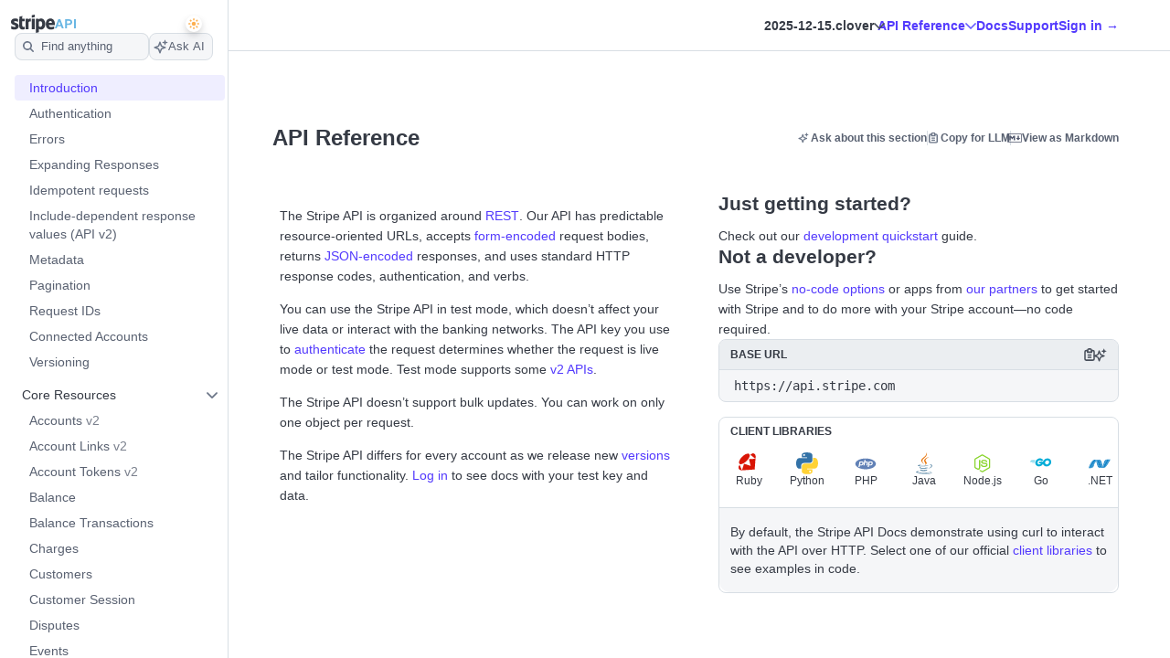

--- FILE ---
content_type: text/html; charset=utf-8
request_url: https://docs.stripe.com/api
body_size: 116483
content:
<!doctype html>
      <html  id="​" lang="en-US">
        <head>
          <meta charSet="utf-8" />
          
          <title data-rh="true">Stripe API Reference</title>
          <meta data-rh="true" name="viewport" content="width=device-width, initial-scale=1"/><meta data-rh="true" name="description" content/>
          <link data-rh="true" rel="icon" href="https://b.stripecdn.com/docs-statics-srv/assets/1e61fcb4c0ade7b5a71bc5140919d381.png" type="text/png"/>
          
          <link rel="stylesheet" href=https://b.stripecdn.com/docs-statics-srv/assets/sail.205757ec34a2cc4626b9.css />
<link rel="stylesheet" href=https://b.stripecdn.com/docs-statics-srv/assets/docs.179977fd3a0126b59b03.css />
          <style data-classes="sn-182o7r0/sn-182o7r0:sn-1q4qxi9/sn-1q4qxi9:♲10icz9/sn-182o7r0 sn-1q4qxi9:--s--flex-x/:--s--baseline-multiplier/" data-prefix="jybopzu-" nonce="R2D07tFCkuxJ02XybdOmxA==" data-layer="" data-server="workspace">#​ .sn-1q4qxi9 { --jybopzu-hue-gray0: #ffffff; --jybopzu-hue-gray50: #f6f8fa; --jybopzu-hue-gray100: #ebeef1; --jybopzu-hue-gray150: #d5dbe1; --jybopzu-hue-gray200: #c0c8d2; --jybopzu-hue-gray300: #a3acba; --jybopzu-hue-gray400: #87909f; --jybopzu-hue-gray500: #687385; --jybopzu-hue-gray600: #545969; --jybopzu-hue-gray700: #414552; --jybopzu-hue-gray800: #30313d; --jybopzu-hue-gray900: #1a1b25; --jybopzu-hue-gray950: #10111a; --jybopzu-hue-blue50: #ddfffe; --jybopzu-hue-blue100: #cff5f6; --jybopzu-hue-blue150: #a2e5ef; --jybopzu-hue-blue200: #75d5e8; --jybopzu-hue-blue300: #06b9ef; --jybopzu-hue-blue400: #0096eb; --jybopzu-hue-blue500: #0570de; --jybopzu-hue-blue600: #0055bc; --jybopzu-hue-blue700: #04438c; --jybopzu-hue-blue800: #003262; --jybopzu-hue-blue900: #011c3a; --jybopzu-hue-green50: #ecfed7; --jybopzu-hue-green100: #d7f7c2; --jybopzu-hue-green150: #a6eb84; --jybopzu-hue-green200: #76df47; --jybopzu-hue-green300: #48c404; --jybopzu-hue-green400: #3fa40d; --jybopzu-hue-green500: #228403; --jybopzu-hue-green600: #006908; --jybopzu-hue-green700: #0b5019; --jybopzu-hue-green800: #043b15; --jybopzu-hue-green900: #02220d; --jybopzu-hue-orange50: #fef9da; --jybopzu-hue-orange100: #fcedb9; --jybopzu-hue-orange150: #fcd579; --jybopzu-hue-orange200: #fcbd3a; --jybopzu-hue-orange300: #ff8f0e; --jybopzu-hue-orange400: #ed6704; --jybopzu-hue-orange500: #c84801; --jybopzu-hue-orange600: #a82c00; --jybopzu-hue-orange700: #842106; --jybopzu-hue-orange800: #5f1a05; --jybopzu-hue-orange900: #331302; --jybopzu-hue-red50: #fff5fa; --jybopzu-hue-red100: #ffe7f2; --jybopzu-hue-red150: #ffccdf; --jybopzu-hue-red200: #ffb1cd; --jybopzu-hue-red300: #fe87a1; --jybopzu-hue-red400: #fc526a; --jybopzu-hue-red500: #df1b41; --jybopzu-hue-red600: #b3093c; --jybopzu-hue-red700: #890d37; --jybopzu-hue-red800: #68052b; --jybopzu-hue-red900: #3e021a; --jybopzu-hue-purple50: #f9f7ff; --jybopzu-hue-purple100: #f2ebff; --jybopzu-hue-purple150: #dfd3fc; --jybopzu-hue-purple200: #d1befe; --jybopzu-hue-purple300: #b49cfc; --jybopzu-hue-purple400: #8d7ffa; --jybopzu-hue-purple500: #625afa; --jybopzu-hue-purple600: #513dd9; --jybopzu-hue-purple700: #3f32a1; --jybopzu-hue-purple800: #302476; --jybopzu-hue-purple900: #14134e; --jybopzu-color-neutral0: var(--jybopzu-hue-gray0); --jybopzu-color-neutral50: var(--jybopzu-hue-gray50); --jybopzu-color-neutral100: var(--jybopzu-hue-gray100); --jybopzu-color-neutral150: var(--jybopzu-hue-gray150); --jybopzu-color-neutral200: var(--jybopzu-hue-gray200); --jybopzu-color-neutral300: var(--jybopzu-hue-gray300); --jybopzu-color-neutral400: var(--jybopzu-hue-gray400); --jybopzu-color-neutral500: var(--jybopzu-hue-gray500); --jybopzu-color-neutral600: var(--jybopzu-hue-gray600); --jybopzu-color-neutral700: var(--jybopzu-hue-gray700); --jybopzu-color-neutral800: var(--jybopzu-hue-gray800); --jybopzu-color-neutral900: var(--jybopzu-hue-gray900); --jybopzu-color-neutral950: var(--jybopzu-hue-gray950); --jybopzu-color-brand50: var(--jybopzu-hue-purple50); --jybopzu-color-brand100: var(--jybopzu-hue-purple100); --jybopzu-color-brand200: var(--jybopzu-hue-purple200); --jybopzu-color-brand300: var(--jybopzu-hue-purple300); --jybopzu-color-brand400: var(--jybopzu-hue-purple400); --jybopzu-color-brand500: var(--jybopzu-hue-purple500); --jybopzu-color-brand600: var(--jybopzu-hue-purple600); --jybopzu-color-brand700: var(--jybopzu-hue-purple700); --jybopzu-color-brand800: var(--jybopzu-hue-purple800); --jybopzu-color-brand900: var(--jybopzu-hue-purple900); --jybopzu-color-info50: var(--jybopzu-hue-blue50); --jybopzu-color-info100: var(--jybopzu-hue-blue100); --jybopzu-color-info150: var(--jybopzu-hue-blue150); --jybopzu-color-info200: var(--jybopzu-hue-blue200); --jybopzu-color-info300: var(--jybopzu-hue-blue300); --jybopzu-color-info400: var(--jybopzu-hue-blue400); --jybopzu-color-info500: var(--jybopzu-hue-blue500); --jybopzu-color-info600: var(--jybopzu-hue-blue600); --jybopzu-color-info700: var(--jybopzu-hue-blue700); --jybopzu-color-info800: var(--jybopzu-hue-blue800); --jybopzu-color-info900: var(--jybopzu-hue-blue900); --jybopzu-color-success50: var(--jybopzu-hue-green50); --jybopzu-color-success100: var(--jybopzu-hue-green100); --jybopzu-color-success150: var(--jybopzu-hue-green150); --jybopzu-color-success200: var(--jybopzu-hue-green200); --jybopzu-color-success300: var(--jybopzu-hue-green300); --jybopzu-color-success400: var(--jybopzu-hue-green400); --jybopzu-color-success500: var(--jybopzu-hue-green500); --jybopzu-color-success600: var(--jybopzu-hue-green600); --jybopzu-color-success700: var(--jybopzu-hue-green700); --jybopzu-color-success800: var(--jybopzu-hue-green800); --jybopzu-color-success900: var(--jybopzu-hue-green900); --jybopzu-color-attention50: var(--jybopzu-hue-orange50); --jybopzu-color-attention100: var(--jybopzu-hue-orange100); --jybopzu-color-attention150: var(--jybopzu-hue-orange150); --jybopzu-color-attention200: var(--jybopzu-hue-orange200); --jybopzu-color-attention300: var(--jybopzu-hue-orange300); --jybopzu-color-attention400: var(--jybopzu-hue-orange400); --jybopzu-color-attention500: var(--jybopzu-hue-orange500); --jybopzu-color-attention600: var(--jybopzu-hue-orange600); --jybopzu-color-attention700: var(--jybopzu-hue-orange700); --jybopzu-color-attention800: var(--jybopzu-hue-orange800); --jybopzu-color-attention900: var(--jybopzu-hue-orange900); --jybopzu-color-critical50: var(--jybopzu-hue-red50); --jybopzu-color-critical100: var(--jybopzu-hue-red100); --jybopzu-color-critical150: var(--jybopzu-hue-red150); --jybopzu-color-critical200: var(--jybopzu-hue-red200); --jybopzu-color-critical300: var(--jybopzu-hue-red300); --jybopzu-color-critical400: var(--jybopzu-hue-red400); --jybopzu-color-critical500: var(--jybopzu-hue-red500); --jybopzu-color-critical600: var(--jybopzu-hue-red600); --jybopzu-color-critical700: var(--jybopzu-hue-red700); --jybopzu-color-critical800: var(--jybopzu-hue-red800); --jybopzu-color-critical900: var(--jybopzu-hue-red900); --jybopzu-backgroundColor-surface: var(--jybopzu-color-neutral0); --jybopzu-backgroundColor-container: var(--jybopzu-color-neutral50); --jybopzu-borderColor-neutral: var(--jybopzu-color-neutral150); --jybopzu-borderColor-critical: var(--jybopzu-color-critical500); --jybopzu-iconColor-primary: var(--jybopzu-color-neutral600); --jybopzu-iconColor-secondary: var(--jybopzu-color-neutral400); --jybopzu-iconColor-disabled: var(--jybopzu-color-neutral200); --jybopzu-iconColor-brand: var(--jybopzu-color-brand400); --jybopzu-iconColor-info: var(--jybopzu-color-info400); --jybopzu-iconColor-success: var(--jybopzu-color-success400); --jybopzu-iconColor-attention: var(--jybopzu-color-attention400); --jybopzu-iconColor-critical: var(--jybopzu-color-critical400); --jybopzu-textColor-primary: var(--jybopzu-color-neutral700); --jybopzu-textColor-secondary: var(--jybopzu-color-neutral500); --jybopzu-textColor-disabled: var(--jybopzu-color-neutral300); --jybopzu-textColor-brand: var(--jybopzu-color-brand500); --jybopzu-textColor-info: var(--jybopzu-color-info500); --jybopzu-textColor-success: var(--jybopzu-color-success500); --jybopzu-textColor-attention: var(--jybopzu-color-attention500); --jybopzu-textColor-critical: var(--jybopzu-color-critical500); --jybopzu-overflow-hidden: hidden; --jybopzu-radius-none: none; --jybopzu-radius-xsmall: 4px; --jybopzu-radius-small: 4px; --jybopzu-radius-medium: 8px; --jybopzu-radius-large: 10px; --jybopzu-radius-rounded: 999em; --jybopzu-shadow-none: none; --jybopzu-shadow-top: rgb(0 0 0 / 12%) 0px 1px 1px 0px; --jybopzu-shadow-base: rgb(64 68 82 / 8%) 0px 2px 5px 0px, 0 0 0 0 transparent; --jybopzu-shadow-hover: rgb(64 68 82 / 8%) 0px 2px 5px 0px, rgb(64 68 82 / 8%) 0px 3px 9px 0px; --jybopzu-shadow-focus: 0 0 0 4px rgb(1 150 237 / 36%); --jybopzu-size-0: 0px; --jybopzu-size-1: var(--jybopzu-space-1); --jybopzu-size-25: var(--jybopzu-space-25); --jybopzu-size-50: var(--jybopzu-space-50); --jybopzu-size-75: var(--jybopzu-space-75); --jybopzu-size-100: var(--jybopzu-space-100); --jybopzu-size-150: var(--jybopzu-space-150); --jybopzu-size-200: var(--jybopzu-space-200); --jybopzu-size-250: var(--jybopzu-space-250); --jybopzu-size-300: var(--jybopzu-space-300); --jybopzu-size-350: var(--jybopzu-space-350); --jybopzu-size-400: var(--jybopzu-space-400); --jybopzu-size-500: var(--jybopzu-space-500); --jybopzu-size-600: var(--jybopzu-space-600); --jybopzu-size-fill: 100%; --jybopzu-size-min: min-content; --jybopzu-size-max: max-content; --jybopzu-size-fit: fit-content; --jybopzu-size-1\/2: 50%; --jybopzu-size-1\/3: 33.3333%; --jybopzu-size-2\/3: 66.6667%; --jybopzu-size-1\/4: 25%; --jybopzu-size-2\/4: 50%; --jybopzu-size-3\/4: 75%; --jybopzu-size-1\/5: 20%; --jybopzu-size-2\/5: 40%; --jybopzu-size-3\/5: 60%; --jybopzu-size-4\/5: 80%; --jybopzu-size-1\/6: 16.6667%; --jybopzu-size-2\/6: 33.3333%; --jybopzu-size-3\/6: 50%; --jybopzu-size-4\/6: 66.6667%; --jybopzu-size-5\/6: 83.3333%; --jybopzu-size-1\/12: 8.3333%; --jybopzu-size-2\/12: 16.6667%; --jybopzu-size-3\/12: 25%; --jybopzu-size-4\/12: 33.3333%; --jybopzu-size-5\/12: 41.6667%; --jybopzu-size-6\/12: 50%; --jybopzu-size-7\/12: 58.3333%; --jybopzu-size-8\/12: 66.6667%; --jybopzu-size-9\/12: 75%; --jybopzu-size-10\/12: 83.3333%; --jybopzu-size-11\/12: 91.6667%; --jybopzu-space-0: 0px; --jybopzu-space-1: 1px; --jybopzu-space-25: 2px; --jybopzu-space-50: 4px; --jybopzu-space-75: 6px; --jybopzu-space-100: 8px; --jybopzu-space-150: 12px; --jybopzu-space-200: 16px; --jybopzu-space-250: 20px; --jybopzu-space-300: 24px; --jybopzu-space-350: 28px; --jybopzu-space-400: 32px; --jybopzu-space-500: 40px; --jybopzu-space-600: 48px; --jybopzu-space-xxsmall: var(--jybopzu-space-25); --jybopzu-space-xsmall: var(--jybopzu-space-50); --jybopzu-space-small: var(--jybopzu-space-100); --jybopzu-space-medium: var(--jybopzu-space-200); --jybopzu-space-large: var(--jybopzu-space-300); --jybopzu-space-xlarge: var(--jybopzu-space-400); --jybopzu-space-xxlarge: var(--jybopzu-space-600); --jybopzu-typeface-ui: -apple-system, BlinkMacSystemFont, 'Segoe UI', Roboto, Helvetica, Arial, sans-serif, 'Apple Color Emoji', 'Segoe UI Emoji', 'Segoe UI Symbol'; --jybopzu-typeface-monospace: 'Source Code Pro', Menlo, Monaco, monospace; --jybopzu-weight-regular: 400; --jybopzu-weight-semibold: 600; --jybopzu-weight-bold: 700; --jybopzu-zIndex-overlay: 299; --jybopzu-zIndex-partial: 400; }</style><style nonce="R2D07tFCkuxJ02XybdOmxA==" data-layer="reset" data-server="workspace">#​#​ .rs-4::before {
content: var(--s--baseline-alignment-content);user-select: none;align-self: baseline;margin-right: calc(-1 * var(--s--column-gap));
}
#​#​ .Article--ApiReference pre::before {
content: var(--s--baseline-alignment-content);user-select: none;align-self: baseline;margin-right: calc(-1 * var(--s--column-gap));
}
#​#​ .Article--ApiReference code::before {
content: var(--s--baseline-alignment-content);user-select: none;align-self: baseline;margin-right: calc(-1 * var(--s--column-gap));
}
#​#​ .sail-table-row:not(:hover) .row-actions-trigger {
box-shadow: var(--s--top-shadow), var(--s--keyline) 0 0 0 var(--s--keyline-width), var(--s--focus-ring), var(--s--box-shadow);
}
#​#​ .rs-2 {
display: var(--s--display-block);
}
#​#​ .Article--ApiReference p::before {
content: var(--s--baseline-alignment-content);user-select: none;align-self: baseline;margin-right: calc(-1 * var(--s--column-gap));
}
#​#​ .rs-3 {
box-shadow: var(--s--top-shadow), var(--s--keyline) 0 0 0 var(--s--keyline-width), var(--s--focus-ring), var(--s--box-shadow);
}
#​#​ .Article--ApiReference a:focus-visible {
box-shadow: var(--s--top-shadow), var(--s--keyline) 0 0 0 var(--s--keyline-width), var(--s--focus-ring), var(--s--box-shadow);
}
#​#​ .sail-table-row:hover .row-actions-trigger {
box-shadow: var(--s--top-shadow), var(--s--keyline) 0 0 0 var(--s--keyline-width), var(--s--focus-ring), var(--s--box-shadow);
}
#​#​ .rs-5:focus-visible {
box-shadow: var(--s--top-shadow), var(--s--keyline) 0 0 0 var(--s--keyline-width), var(--s--focus-ring), var(--s--box-shadow);
}
#​#​ .rs-6:focus {
box-shadow: var(--s--top-shadow), var(--s--keyline) 0 0 0 var(--s--keyline-width), var(--s--focus-ring), var(--s--box-shadow);
}
.__sn-sheet-order { --order: '_1rkm1cp,_88mn99,_1wna6e6,_5olop,_16pds2j,_jdkpj1,_lzay40,_1ylivq3,_5zyi6q,_1r6zmq2,_1akv94n'; }</style><style nonce="R2D07tFCkuxJ02XybdOmxA==" data-layer="headless" data-server="workspace"></style><style nonce="R2D07tFCkuxJ02XybdOmxA==" data-layer="theme" data-server="workspace"></style><style nonce="R2D07tFCkuxJ02XybdOmxA==" data-layer="theme.classic" data-server="workspace">#​#​#​#​#​ .sn-182o7r0 { font-family: var(--jybopzu-typeface-ui); color: var(--jybopzu-textColor-primary); fill: var(--jybopzu-iconColor-primary); -webkit-font-smoothing: antialiased; }</style><style nonce="R2D07tFCkuxJ02XybdOmxA==" data-layer="app" data-server="workspace"></style><style nonce="R2D07tFCkuxJ02XybdOmxA==" data-layer="global" data-server="workspace">#​#​#​#​#​#​#​ body {
background-color: #ffffff;
}
#​#​#​#​#​#​#​ .Article--ApiReference pre > * {
--s--font-metrics-multiplier: 1;
}
#​#​#​#​#​#​#​ .Article--ApiReference pre {
font-size: inherit;
}
#​#​#​#​#​#​#​ .Article--ApiReference pre {
font-family: var(--s-1vpgvqc);
}
#​#​#​#​#​#​#​ .Article--ApiReference pre > *, #​#​#​#​#​#​#​ .Article--ApiReference pre::before, #​#​#​#​#​#​#​ .Article--ApiReference pre::after {
--s--ascender-ref: calc(var(--j5b9ko) / var(--s-1y398ge));--s--cap-height-ref: calc(var(--s-17c3qcu) / var(--s-1y398ge));--s--x-height-ref: calc(var(--s-6zqpne) / var(--s-1y398ge));--s--descender-ref: calc(var(--s-1jib5q0) / var(--s-1y398ge));
}
#​#​#​#​#​#​#​ .Article--ApiReference pre {
--s--ascender: calc(var(--j5b9ko) / var(--s-1y398ge));--s--cap-height: calc(var(--s-17c3qcu) / var(--s-1y398ge));--s--x-height: calc(var(--s-6zqpne) / var(--s-1y398ge));--s--descender: calc(var(--s-1jib5q0) / var(--s-1y398ge));
}
#​#​#​#​#​#​#​ .Article--ApiReference code > * {
--s--font-metrics-multiplier: 1;
}
#​#​#​#​#​#​#​ .Article--ApiReference code {
font-size: inherit;
}
#​#​#​#​#​#​#​ .Article--ApiReference code {
font-family: var(--s-1vpgvqc);
}
#​#​#​#​#​#​#​ .Article--ApiReference code > *, #​#​#​#​#​#​#​ .Article--ApiReference code::before, #​#​#​#​#​#​#​ .Article--ApiReference code::after {
--s--ascender-ref: calc(var(--j5b9ko) / var(--s-1y398ge));--s--cap-height-ref: calc(var(--s-17c3qcu) / var(--s-1y398ge));--s--x-height-ref: calc(var(--s-6zqpne) / var(--s-1y398ge));--s--descender-ref: calc(var(--s-1jib5q0) / var(--s-1y398ge));
}
#​#​#​#​#​#​#​ .Article--ApiReference code {
--s--ascender: calc(var(--j5b9ko) / var(--s-1y398ge));--s--cap-height: calc(var(--s-17c3qcu) / var(--s-1y398ge));--s--x-height: calc(var(--s-6zqpne) / var(--s-1y398ge));--s--descender: calc(var(--s-1jib5q0) / var(--s-1y398ge));
}
#​#​#​#​#​#​#​ .Article--ApiReference a:hover {
border-color: var(--s-8c655s);color: var(--s-6obdb0);fill: var(--yfq5jb);
}
#​#​#​#​#​#​#​ .Article--ApiReference a:focus-visible {
--s--focus-ring: var(--s-1xy6qjm);outline: 1px solid transparent;
}
#​#​#​#​#​#​#​ .Article--ApiReference a {
border-color: var(--w22o9l);color: var(--oiv4a4);fill: var(--s-13mj3ey);
}
#​#​#​#​#​#​#​ .Article--ApiReference h1, #​#​#​#​#​#​#​ .Article--ApiReference h2, #​#​#​#​#​#​#​ .Article--ApiReference h3, #​#​#​#​#​#​#​ .Article--ApiReference h4, #​#​#​#​#​#​#​ .Article--ApiReference h5, #​#​#​#​#​#​#​ .Article--ApiReference h6, #​#​#​#​#​#​#​  {
color: var(--s-13hmetb);
}
#​#​#​#​#​#​#​ .Article--ApiReference p > *, #​#​#​#​#​#​#​ .Article--ApiReference p::before, #​#​#​#​#​#​#​ .Article--ApiReference p::after {
--s--padding-top-ref: 14px;
}
#​#​#​#​#​#​#​ .Article--ApiReference p {
padding: var(--s--padding-top) var(--s--padding-right) var(--s--padding-bottom) var(--s--padding-left);--s--padding-top: 14px;
}
#​#​#​#​#​#​#​ .Article--ApiReference p > *, #​#​#​#​#​#​#​ .Article--ApiReference p::before, #​#​#​#​#​#​#​ .Article--ApiReference p::after {
--s--line-height-ref: 22px;
}
#​#​#​#​#​#​#​ .Article--ApiReference p > * {
--s--font-metrics-multiplier: 1;
}
#​#​#​#​#​#​#​ .Article--ApiReference p {
--s--line-height: 22px;line-height: 22px;
}
#​#​#​#​#​#​#​ .Article--ApiReference p > *, #​#​#​#​#​#​#​ .Article--ApiReference p::before, #​#​#​#​#​#​#​ .Article--ApiReference p::after {
--s--font-size-ref: var(--eoafo5);
}
#​#​#​#​#​#​#​ .Article--ApiReference p > * {
--s--font-metrics-multiplier: 1;
}
#​#​#​#​#​#​#​ .Article--ApiReference p {
--s--font-size: var(--eoafo5);font-size: var(--eoafo5);
}
#​#​#​#​#​#​#​ .Article--ApiReference p {
color: var(--s-13hmetb);
}
#​#​#​#​#​#​#​ .Article--ApiReference b, #​#​#​#​#​#​#​ .Article--ApiReference strong, #​#​#​#​#​#​#​  {
color: var(--s-13hmetb);font-weight: var(--s-1ocxf4e);
}
#​#​#​#​#​#​#​ .tooltip-trigger-isolate {
isolation: isolate;
}
#​#​#​#​#​#​#​ .AsideContentStack.AsideContentStackWithResponse > *:first-child pre {
max-height: calc(50vh - 60px - 24px);
}
#​#​#​#​#​#​#​ .AsideContentStack > * {
flex-shrink: 1 !important;
}
#​#​#​#​#​#​#​:root, :host #​#​#​#​#​#​#​, #​#​#​#​#​#​#​ .sn-token-provider {
--s-806179: var(--s-1ipujfj);--qyckuc: 200ms;--s-1xyzpq3: 0ms;--ch7862: 50ms;--s-5jzhfa: 100ms;--s-12b75vv: 150ms;--rsnfo1: 300ms;--s-12ljnrj: 400ms;--s-10dnt5v: cubic-bezier(0, .09, .4, 1);--s-12oyqav: ease-in-out;--im41o8: ease-out;--s-1fdsmh8: ease-in;--s-1pzb1xw: 120;--s-6429u6: 14;--dutg7l: 300;--rjlba6: 20;--s-117eyx7: 400;--slm412: 10;--s-1pt58bw: 30ms;--pu6lsa: 50ms;--s-1ca225m: 80ms;--h9q5hc: 0.95;--s-1308p7c: 0.99;--s-1paplcg: 0.98;--s-19omtc6: 1.02;--eef79q: #ffffff;--s-8qwlk1: #f5f6f8;--o3gs5n: #ebeef1;--hyhghw: #d8dee4;--s-1b58r1w: #b6c0cd;--ovqch4: #99a5b8;--ggantb: #818da0;--s-1a8u6zz: #6c7688;--k08wfi: #596171;--s-169hr3v: #474e5a;--ymu9b7: #353a44;--ny99wq: #21252c;--s-1nmzh8w: #ffffff;--s-421sqo: #e2fbfe;--s-4qj11w: #cbf5fd;--s-1u1nr1c: #a7e7fc;--dj5edy: #6dc9fc;--s-3blua0: #3babfd;--s-172n6d2: #088ef9;--s-1l3w4rb: #0072e9;--s-1yzoj9a: #045ad0;--kvmyi1: #0b46ad;--s-1ah8y8v: #0d3485;--s-1v7mjmv: #0a2156;--s-1cbef47: #ffffff;--ncitdb: #eafcdd;--khndpt: #d1fab3;--fcix74: #a8f170;--s-1jt7b3q: #7cd548;--rz6g85: #58ba27;--s-10in11e: #3da00b;--jet5ih: #2b8700;--s-11ws3zn: #217005;--mkuc60: #1c5a0d;--s-5vneq4: #184310;--s-1ybzlmc: #112a0d;--s-1idvp5s: #ffffff;--s-1ronw4t: #fdf8c9;--een7nd: #fceeb5;--s-1j3zdk7: #fbd992;--bpq42r: #fcaf4f;--d5srfd: #f7870f;--s-7gt7xl: #e46602;--s-1bt4nax: #cc4b00;--s-1m90cr3: #b13600;--s-105rx08: #922700;--s-3csqoi: #701b01;--s-1x99otv: #4a0f02;--s-18rmc6q: #ffffff;--m4edry: #fef4f6;--pfpugw: #fde9ee;--s-1at7tzv: #fbd3dc;--s-8ik67: #faa9b8;--s-1brqpgc: #fa7e91;--s-1k4y65: #fa4a67;--s-1t7w85x: #e61947;--j769ku: #c0123c;--s-105k9ow: #9b0c36;--s-1bradsh: #76072f;--s-17cbcf1: #4e0322;--s-1m3ejd7: #ffffff;--wclsxb: #f7f5fd;--s-1nuetr3: #efecfc;--s-1rgwov0: #e0d9fb;--d427sf: #c3b6fb;--s-1gm5hwl: #a497fc;--d7ng6f: #857afe;--s-1wqs2n2: #675dff;--s-1rqwfiu: #533afd;--cb9l9o: #4e11e2;--b00e2n: #44139f;--yvasq2: #2f0e63;--s-35hf94: hsla(0, 0%, 100%, 0.2);--s-13ypoy8: var(--eef79q);--s-114rdv4: var(--s-8qwlk1);--s-1bcqfda: var(--o3gs5n);--s-1kkti1r: var(--hyhghw);--s-16pqfer: var(--s-1b58r1w);--s-1kmer3i: var(--ovqch4);--s-13py8ob: var(--ggantb);--s-1wdog5l: var(--s-1a8u6zz);--jkp57b: var(--k08wfi);--s-1xkgkxo: var(--s-169hr3v);--s-1egalvn: var(--ymu9b7);--v2y5bm: var(--ny99wq);--s-1ona342: var(--s-1m3ejd7);--s-1xikbvo: var(--wclsxb);--ek860z: var(--s-1nuetr3);--s-3qadn4: var(--s-1rgwov0);--nl7ypg: var(--d427sf);--hm37ax: var(--s-1gm5hwl);--s-142x5wh: var(--d7ng6f);--s-1nbkq3e: var(--s-1wqs2n2);--s-1b0l18k: var(--s-1rqwfiu);--s-1y0ta6r: var(--cb9l9o);--pxx34h: var(--b00e2n);--xp2k2: var(--yvasq2);--s-13od8gw: var(--s-1idvp5s);--fox699: var(--s-1ronw4t);--p5cdic: var(--een7nd);--s-1jh7fp5: var(--s-1j3zdk7);--lsye2d: var(--bpq42r);--t3987n: var(--d5srfd);--s-1vcezov: var(--s-7gt7xl);--s-1qk1a9q: var(--s-1bt4nax);--s-1ipujfj: var(--s-1m90cr3);--s-1vhr1m: var(--s-105rx08);--s-1oqa1l5: var(--s-3csqoi);--kubwak: var(--s-1x99otv);--whf9po: var(--s-18rmc6q);--gqp7g1: var(--m4edry);--s-1j0j6fb: var(--pfpugw);--o1xbta: var(--s-1at7tzv);--vyde9h: var(--s-8ik67);--s-875rxv: var(--s-1brqpgc);--s-1xn82ef: var(--s-1k4y65);--xi7x09: var(--s-1t7w85x);--uk4ts2: var(--j769ku);--s-9ukgu0: var(--s-105k9ow);--s-15yycft: var(--s-1bradsh);--s-1v6ybst: var(--s-17cbcf1);--s-1f39zfp: var(--s-1nmzh8w);--s-1bf76tl: var(--s-421sqo);--s-1sypgcr: var(--s-4qj11w);--u7pgeo: var(--s-1u1nr1c);--qev2nh: var(--dj5edy);--rqlrpr: var(--s-3blua0);--s-8vaodq: var(--s-172n6d2);--s-1m519r1: var(--s-1l3w4rb);--r3g89x: var(--s-1yzoj9a);--n0umvo: var(--kvmyi1);--c0109p: var(--s-1ah8y8v);--s-26e45o: var(--s-1v7mjmv);--s-1a4o86t: var(--s-1cbef47);--nxbwn6: var(--ncitdb);--s-18tv9xz: var(--khndpt);--s-660zz9: var(--fcix74);--s-5y9ijm: var(--s-1jt7b3q);--s-1gwptpc: var(--rz6g85);--t5jail: var(--s-10in11e);--qcdf10: var(--jet5ih);--s-1o92vf6: var(--s-11ws3zn);--s-1spzwnv: var(--mkuc60);--s-35q6a2: var(--s-5vneq4);--axxngb: var(--s-1ybzlmc);--s-1hj7tfd: var(--s-18rmc6q);--s-1xf1h3f: var(--m4edry);--aqxmtx: var(--pfpugw);--s-1um7fco: var(--s-1at7tzv);--d2i300: var(--s-8ik67);--cae9kd: var(--s-1brqpgc);--s-1a4c91b: var(--s-1k4y65);--s-1jvllvw: var(--s-1t7w85x);--x379qy: var(--j769ku);--s-1owp6iv: var(--s-105k9ow);--m26qys: var(--s-1bradsh);--s-3rumb4: var(--s-17cbcf1);--s-5tm7hx: var(--s-1cbef47);--h22sh6: var(--ncitdb);--s-11rdejd: var(--khndpt);--s-1g2t37u: var(--fcix74);--wesn6: var(--s-1jt7b3q);--s-1hhq31p: var(--rz6g85);--yji28s: var(--s-10in11e);--s-169ogke: var(--jet5ih);--hr7syg: var(--s-11ws3zn);--s-14wylcr: var(--mkuc60);--s-289q66: var(--s-5vneq4);--v27jy: var(--s-1ybzlmc);--s-1hldvhn: #9966FF;--s-1xwen3a: #0055BC;--hxpspa: #00A1C2;--s-5ghlc9: #ED6804;--nap71a: #B3063D;--s-1rfvf0n: var(--s-114rdv4);--s-9fypy8: var(--s-13ypoy8);--s-8muhy8: var(--s-35hf94);--s-153sf3j: rgba(182, 192, 205, 0.7);--s-1mkjmgu: var(--s-1nbkq3e);--s-9u3gcm: var(--s-1nbkq3e);--s-1pk4mhu: var(--s-1b0l18k);--s-1wze59r: var(--s-1nbkq3e);--s-1gzyq0k: var(--s-1nbkq3e);--s-1eg71kz: var(--s-9fypy8);--uftl0g: var(--s-9fypy8);--s-1wj6iyq: var(--s-114rdv4);--s-1jrjwpv: var(--s-9fypy8);--b5b0q1: var(--s-9fypy8);--jix8n1: var(--xi7x09);--s-1isx4n7: var(--xi7x09);--s-1owgngi: var(--uk4ts2);--s-1tqa4ka: var(--xi7x09);--s-1dl2eq8: var(--xi7x09);--s-14a2tiz: var(--s-13ypoy8);--s-1b3o71a: var(--s-1nbkq3e);--qkwke3: var(--s-1nbkq3e);--s-1afrigr: var(--s-1b0l18k);--s-1orf6yv: var(--s-1nbkq3e);--s-18eec8a: var(--s-1kkti1r);--rfaik3: var(--s-13ypoy8);--s-1xn7irg: var(--s-1bcqfda);--s-1x4qw9u: var(--s-13ypoy8);--s-4m5wr6: var(--s-1bcqfda);--s-1mbtsu2: var(--s-13ypoy8);--s-1im6yhz: var(--s-13ypoy8);--syi4h: var(--s-13ypoy8);--a37hit: var(--s-13ypoy8);--s-2av06t: var(--s-114rdv4);--s-1pjx0uz: var(--s-1bcqfda);--s-175jw0u: var(--s-114rdv4);--pz1vgx: var(--s-1wdog5l);--s-6j56kn: var(--s-1egalvn);--jg0c26: var(--s-1sypgcr);--s-1g3vynh: var(--s-1bf76tl);--lg8mcu: var(--s-1m519r1);--s-12izfvv: var(--s-18tv9xz);--s-1t53zya: var(--nxbwn6);--zuu90a: var(--qcdf10);--s-414lsb: var(--p5cdic);--ulpd63: var(--fox699);--s-15wlbw2: var(--s-1qk1a9q);--s-1dn6rk: var(--s-1j0j6fb);--s-1k641wx: var(--gqp7g1);--aw0phz: var(--xi7x09);--s-15xulsv: var(--s-1kkti1r);--w22o9l: var(--s-1nbkq3e);--s-8c655s: var(--s-1y0ta6r);--s-1ok36r9: var(--s-1y0ta6r);--s-158s5xz: var(--s-1nbkq3e);--xw6qjn: var(--s-1nbkq3e);--s-4lkz9i: var(--s-15xulsv);--s-1amkzr1: var(--s-1kmer3i);--s-17kovyh: var(--s-15xulsv);--s-125pidq: var(--s-15xulsv);--s-8to5ry: var(--s-15xulsv);--s-17n5yam: var(--xi7x09);--eyrjow: var(--s-9ukgu0);--s-1u2do9: var(--s-9ukgu0);--qzxx9l: var(--xi7x09);--s-1draesn: var(--xi7x09);--s-17tmi4r: var(--s-1kkti1r);--b7ifjk: var(--xi7x09);--s-6o7nrw: var(--uk4ts2);--s-73zwar: var(--xi7x09);--d3be3c: var(--xi7x09);--npx6zl: var(--xi7x09);--wt6h1z: var(--s-1nbkq3e);--s-19hm5u2: var(--s-1b0l18k);--s-1ki2h5s: var(--s-1b0l18k);--s-1upode3: var(--s-1nbkq3e);--e619vt: var(--s-1kkti1r);--h29g9m: var(--s-1kmer3i);--o26ijo: var(--s-1kkti1r);--s-1fqa73g: var(--s-1kkti1r);--s-1t2fj50: var(--s-1kkti1r);--s-1p5fyku: var(--s-1kkti1r);--s-7st1q: var(--s-1kkti1r);--s-177yrws: var(--s-1wdog5l);--s-1x5q6fw: var(--s-1egalvn);--s-1cn97xm: var(--u7pgeo);--s-9nkfwt: var(--u7pgeo);--s-7pqyn6: var(--s-1m519r1);--s-9bkbz: var(--s-660zz9);--s-1qd49a9: var(--s-660zz9);--s-17mlsdr: var(--qcdf10);--s-1ow1a4n: var(--s-1jh7fp5);--s-1mnr65s: var(--s-1jh7fp5);--s-1yfj4t4: var(--s-1qk1a9q);--fg7f6q: var(--o1xbta);--d8waz0: var(--o1xbta);--s-8cc9re: var(--xi7x09);--s-13hmetb: var(--s-1egalvn);--oiv4a4: var(--s-1b0l18k);--s-6obdb0: var(--s-1y0ta6r);--s-17yrw5r: var(--pxx34h);--s-1o9jit1: var(--s-1b0l18k);--s-17snam4: var(--s-13py8ob);--s-1xyyyk2: var(--s-1egalvn);--s-1ui80l2: var(--v2y5bm);--jus5c7: var(--v2y5bm);--s-184ljp4: var(--s-1egalvn);--eb4u9z: var(--jkp57b);--o8bs57: var(--uk4ts2);--s-10w80od: var(--s-9ukgu0);--s-1c9sq9t: var(--s-15yycft);--ruipx: var(--uk4ts2);--s-1wer54: var(--s-13py8ob);--uvjldp: var(--s-13ypoy8);--rygqjm: var(--s-13ypoy8);--s-3zsim4: var(--s-3qadn4);--nqzz7a: var(--s-13ypoy8);--fmcfok: var(--s-13ypoy8);--s-13dhk1f: var(--s-1egalvn);--s-97x5jr: var(--s-1egalvn);--s-148oer1: var(--s-1xkgkxo);--qzwqpe: var(--s-1egalvn);--s-9i3k0u: var(--s-1egalvn);--s-87wktm: var(--s-13ypoy8);--s-13hlbvk: var(--s-13ypoy8);--s-114300b: var(--o1xbta);--l5jmjk: var(--s-13ypoy8);--oalgln: var(--s-13ypoy8);--wukrzp: var(--s-1egalvn);--fa9lug: var(--s-1wdog5l);--s-1oi81m8: var(--s-1egalvn);--x0orno: var(--s-1egalvn);--s-1pxcz58: var(--s-1egalvn);--p0bjsc: var(--s-13py8ob);--u320f7: var(--r3g89x);--s-1iv5nq8: var(--r3g89x);--uj52u9: var(--n0umvo);--s-6v1wws: var(--s-1o92vf6);--s-1tqfmwd: var(--s-1o92vf6);--g8y80y: var(--s-1spzwnv);--uflrw: var(--s-1ipujfj);--jg0bei: var(--s-1ipujfj);--s-1kdpopy: var(--s-1vhr1m);--ibollp: var(--uk4ts2);--evfcf2: var(--uk4ts2);--qj0juw: var(--s-9ukgu0);--s-1u9outy: var(--jkp57b);--s-18brxby: var(--jkp57b);--s-5wyt2d: var(--s-13ypoy8);--s-15m6t6b: var(--s-13ypoy8);--nph474: var(--r3g89x);--s-9j04rl: var(--r3g89x);--s-18eqkid: var(--s-13ypoy8);--k9sgh3: var(--s-1o92vf6);--s-679qlr: var(--s-1o92vf6);--s-1gxwr4: var(--s-13ypoy8);--i7djdz: var(--s-1ipujfj);--s-1yqvg4v: var(--s-13ypoy8);--s-1uywv9f: var(--uk4ts2);--xfgvhn: var(--uk4ts2);--s-1l3ikln: var(--s-13ypoy8);--s-1hknj82: var(--jkp57b);--xd9t29: var(--v2y5bm);--s-1qz4hey: var(--s-1xkgkxo);--s-13mj3ey: var(--s-1nbkq3e);--yfq5jb: var(--s-1b0l18k);--s-1d5tn5g: var(--s-1y0ta6r);--s-1ts3wnp: var(--s-1nbkq3e);--mtnc2e: var(--s-1kmer3i);--s-1ggs8se: var(--s-1xkgkxo);--s-1983a3r: var(--s-1egalvn);--s-1rbj8zq: var(--v2y5bm);--s-12x7xov: var(--s-1xkgkxo);--q5xz4t: var(--s-1wdog5l);--s-2ojt3v: var(--xi7x09);--s-1c4musi: var(--uk4ts2);--rwzmwu: var(--s-9ukgu0);--s-1k156kb: var(--xi7x09);--s-1njcrbd: var(--s-1kmer3i);--s-1auir75: var(--s-13ypoy8);--tipuka: var(--s-13ypoy8);--s-1myp5o1: var(--s-3qadn4);--s-5didwj: var(--s-13ypoy8);--s-1wf2wvi: var(--s-13ypoy8);--s-15w0yfc: var(--s-1qz4hey);--fc8g0t: var(--s-1qz4hey);--s-17uj1m3: var(--jkp57b);--g8dxu4: var(--s-1qz4hey);--s-2e4gj5: var(--s-1qz4hey);--s-1xsl5v6: var(--s-13ypoy8);--s-1vjzvov: var(--s-13ypoy8);--s-1n46b59: var(--o1xbta);--u90thq: var(--s-13ypoy8);--s-19o7zaa: var(--s-13ypoy8);--s-10q3p1o: var(--s-1xkgkxo);--s-8jpmhq: var(--s-1xkgkxo);--s-1nuytc0: var(--s-1xkgkxo);--s-1vua7kb: var(--s-1xkgkxo);--brnaxe: var(--s-1kmer3i);--s-1ufxgw0: var(--s-13ypoy8);--qth5g3: var(--s-13ypoy8);--s-1hd7tld: var(--s-13ypoy8);--s-40ljxg: var(--s-13ypoy8);--s-1aln5xz: var(--s-114rdv4);--s-49rsbu: var(--s-1m519r1);--xsdaas: var(--s-1m519r1);--mglbt2: var(--r3g89x);--rtvqux: var(--qcdf10);--ko7qd: var(--qcdf10);--s-50f0qm: var(--s-1o92vf6);--eu61bi: var(--s-1qk1a9q);--y7jsf0: var(--s-1qk1a9q);--s-1ac7lwk: var(--s-1ipujfj);--s-9k5091: var(--xi7x09);--ruhzmh: var(--xi7x09);--s-2xp72p: var(--uk4ts2);--s-17iqe5q: var(--s-1wdog5l);--s-1253b2y: var(--s-1wdog5l);--s-1piwg9i: var(--s-13ypoy8);--s-7oniqh: var(--s-13ypoy8);--s-6ucdv7: var(--s-1m519r1);--s-1jcoye7: var(--s-1m519r1);--hnqjk9: var(--s-13ypoy8);--pgimab: var(--qcdf10);--xntlbj: var(--qcdf10);--s-14mlsvd: var(--s-13ypoy8);--s-1exie7f: var(--s-1qk1a9q);--yqmt02: var(--s-1qk1a9q);--s-17qjsgp: var(--s-13ypoy8);--e6rr02: var(--xi7x09);--qwe25a: var(--xi7x09);--s-1cx6227: var(--s-13ypoy8);--s-1o2c3h9: var(--s-1wdog5l);--s-6gs83q: var(--s-1egalvn);--ahgtyg: -apple-system, BlinkMacSystemFont, 'Segoe UI', Roboto, Helvetica, Arial, sans-serif, 'Apple Color Emoji', 'Segoe UI Emoji', 'Segoe UI Symbol';--dilwm: 2048;--s-6omq4: 1980;--nsaztv: 1443;--s-1ixv1ks: 1078;--s-1biv3ye: -432;--s-1te2tup: 0;--cdmbir: 300;--s-1mnxhel: 400;--s-1nt3wam: 600;--s-1ocxf4e: 700;--s-1vpgvqc: 'Source Code Pro', Menlo, Monaco, monospace;--s-1y398ge: 2048;--j5b9ko: 1556;--s-17c3qcu: 1493;--s-6zqpne: 1120;--s-1jib5q0: -492;--s-75pjiv: 410;--s-780oqg: var(--ahgtyg);--s-1c2w534: var(--dilwm);--s-4imvpn: var(--s-6omq4);--s-1ph4673: var(--nsaztv);--s-14qchrt: var(--s-1ixv1ks);--s-174cqiz: var(--s-1biv3ye);--s-1rnjjay: var(--s-1te2tup);--bwm4no: var(--s-1mnxhel);--s-1bfvuc2: var(--s-1i82044);--s-1vo01ya: var(--s-1db3chc);--s-1nrhtfr: var(--tk0isw);--s-1xlut57: var(--s-1lhqll2);--s-10rtirn: var(--s-11v0pqn);--s-1gj0nto: var(--s-6cbmuf);--z8c3ww: var(--yplwvi);--s-1itdcoa: var(--s-1m30mdf);--s-1e47fbj: var(--cd4zwn);--s-1i82044: var(--s-780oqg);--s-1db3chc: var(--s-1c2w534);--tk0isw: var(--s-4imvpn);--s-1lhqll2: var(--s-1ph4673);--s-11v0pqn: var(--s-14qchrt);--s-6cbmuf: var(--s-174cqiz);--yplwvi: var(--s-1rnjjay);--s-1m30mdf: 56px;--cd4zwn: 64px;--s-1fgn2x1: var(--s-1ocxf4e);--g8k6lo: var(--s-1mnxhel);--simh7g: var(--wsbs66);--s-11tag5s: var(--s-1cfwdq);--egn7v3: var(--s-18ll6fg);--s-1rfbcod: var(--s-13spi5k);--s-1luqrck: var(--s-15fn66i);--s-27iqeg: var(--d5drjy);--s-18wcjw: var(--s-1rsg6td);--s-1u9zl82: var(--n6jam8);--miv9l: var(--lq97ov);--wsbs66: var(--s-780oqg);--s-1cfwdq: var(--s-1c2w534);--s-18ll6fg: var(--s-4imvpn);--s-13spi5k: var(--s-1ph4673);--s-15fn66i: var(--s-14qchrt);--d5drjy: var(--s-174cqiz);--s-1rsg6td: var(--s-1rnjjay);--n6jam8: 48px;--lq97ov: 56px;--s-1ucmgz7: var(--s-1ocxf4e);--s-17ghi8h: var(--s-1mnxhel);--hbk0oo: var(--s-1wwy80b);--s-2dbb2a: var(--s-160c6gg);--yxaojm: var(--s-1npqh71);--nm1xrx: var(--s-68sjx3);--s-1ivbjtl: var(--wejrbv);--s-8vhotc: var(--si2vzf);--pakukh: var(--s-7035h);--icmlh7: var(--ad7wce);--s-8mv65e: var(--s-12zbgfl);--s-1wwy80b: var(--s-780oqg);--s-160c6gg: var(--s-1c2w534);--s-1npqh71: var(--s-4imvpn);--s-68sjx3: var(--s-1ph4673);--wejrbv: var(--s-14qchrt);--si2vzf: var(--s-174cqiz);--s-7035h: var(--s-1rnjjay);--ad7wce: 40px;--s-12zbgfl: 48px;--s-1xgajx6: var(--s-1ocxf4e);--s-1mb7r8p: var(--s-1mnxhel);--s-1jtr8l0: var(--dx0zsf);--bzblmh: var(--s-1s7fwor);--s-13z63vp: var(--s-1z08gqp);--s-1noeuap: var(--fdri1y);--s-1iotv3v: var(--s-1ktva78);--s-18s8xzd: var(--jrvk1a);--s-1xijmep: var(--s-62671d);--s-1nph8pw: var(--s-1eryk2b);--s-5jpu2o: var(--s-1rvvcgm);--dx0zsf: var(--s-780oqg);--s-1s7fwor: var(--s-1c2w534);--s-1z08gqp: var(--s-4imvpn);--fdri1y: var(--s-1ph4673);--s-1ktva78: var(--s-14qchrt);--jrvk1a: var(--s-174cqiz);--s-62671d: var(--s-1rnjjay);--s-1eryk2b: 32px;--s-1rvvcgm: 40px;--nusmm3: var(--s-1ocxf4e);--xcedj6: var(--ahgtyg);--s-14xlm6o: var(--dilwm);--msg65c: var(--s-6omq4);--s-1ywnfza: var(--nsaztv);--zjva6a: var(--s-1ixv1ks);--s-15n3uo5: var(--s-1biv3ye);--i6u0ap: var(--s-1te2tup);--xb6tkh: var(--s-1mnxhel);--s-1xmxn4q: var(--s-71ssjp);--s-1xgixpx: var(--db0w5x);--s-1k35674: var(--jed2z7);--s-12k91a7: var(--tv79ff);--s-1s0wyj4: var(--s-1x8so7v);--ig6ly8: var(--s-1j7acn3);--s-8l4ca5: var(--s-38ks7n);--s-1svi9x0: var(--x65r8g);--d7hr4e: var(--s-14j81vx);--s-1ylzxkj: var(--oq2dkr);--s-71ssjp: var(--xcedj6);--db0w5x: var(--s-14xlm6o);--jed2z7: var(--msg65c);--tv79ff: var(--s-1ywnfza);--s-1x8so7v: var(--zjva6a);--s-1j7acn3: var(--s-15n3uo5);--s-38ks7n: var(--i6u0ap);--x65r8g: 28px;--s-14j81vx: 36px;--s-1n4fl4h: var(--s-1ocxf4e);--oq2dkr: none;--f4w18u: var(--s-1mnxhel);--s-1rpa4qr: var(--jdmia2);--v1v838: var(--ts1hpc);--vn27bl: var(--s-187zl0b);--s-1vnqflb: var(--s-12s5kmm);--s-1n4dokk: var(--s-4fox1q);--wb62lm: var(--j3z1dw);--s-1f8ywlh: var(--s-1jvq51g);--s-1uud5hl: var(--s-1joebgy);--s-1qj9g61: var(--s-19hh4gw);--s-1bvu74j: var(--hdrt9t);--jdmia2: var(--xcedj6);--ts1hpc: var(--s-14xlm6o);--s-187zl0b: var(--msg65c);--s-12s5kmm: var(--s-1ywnfza);--s-4fox1q: var(--zjva6a);--j3z1dw: var(--s-15n3uo5);--s-1jvq51g: var(--i6u0ap);--s-1joebgy: 24px;--s-19hh4gw: 32px;--g65i9c: var(--s-1ocxf4e);--hdrt9t: none;--wpt2ge: var(--s-1mnxhel);--w4jvxk: var(--s-1bq9l67);--s-1mflgki: var(--s-1xsxprz);--s-1517qlh: var(--qfwzw4);--sdtaur: var(--o2sqss);--s-6qvd4o: var(--xxsoub);--y4gv3: var(--s-1hw9qk9);--s-193lww5: var(--s-9rewa3);--yem2xc: var(--s-1k0d4db);--s-1uz67ki: var(--syp0fc);--b4hhf7: var(--s-18pg62i);--s-1bq9l67: var(--xcedj6);--s-1xsxprz: var(--s-14xlm6o);--qfwzw4: var(--msg65c);--o2sqss: var(--s-1ywnfza);--xxsoub: var(--zjva6a);--s-1hw9qk9: var(--s-15n3uo5);--s-9rewa3: var(--i6u0ap);--s-1k0d4db: 20px;--syp0fc: 28px;--s-1vfd5li: var(--s-1ocxf4e);--s-18pg62i: none;--s-1p87an6: var(--s-1mnxhel);--gbhvil: var(--s-1tckhn5);--s-2wlxzm: var(--s-1bnzo0w);--s-1lhh5an: var(--ub00w8);--b57bg4: var(--vayv2j);--s-10pihpx: var(--s-1bg5wjj);--s-1de7swi: var(--ofc8t8);--p0d0ra: var(--s-1myygfh);--rdvhzd: var(--s-1vrlxop);--wxjtoa: var(--s-1fjdblk);--s-14i6ex0: var(--s-176iwse);--s-1tckhn5: var(--xcedj6);--s-1bnzo0w: var(--s-14xlm6o);--ub00w8: var(--msg65c);--vayv2j: var(--s-1ywnfza);--s-1bg5wjj: var(--zjva6a);--ofc8t8: var(--s-15n3uo5);--s-1myygfh: var(--i6u0ap);--s-1vrlxop: 16px;--s-1fjdblk: 24px;--s-15lxxlk: var(--s-1ocxf4e);--s-176iwse: none;--ihun98: var(--s-1mnxhel);--lzkj6b: var(--s-1fz1zwb);--s-19gq58y: var(--s-1e9sg5q);--s-1fndoqe: var(--s-1xty0l1);--s-1ozmd2v: var(--s-1c9087t);--s-1itf6ev: var(--njr6lf);--lqlo87: var(--wvavyz);--s-15g638a: var(--s-1bdp00y);--s-101nale: var(--s-1rv6t4);--rpuu4f: var(--onmy4p);--s-1x2ggh5: var(--s-135hi2l);--s-1fz1zwb: var(--xcedj6);--s-1e9sg5q: var(--s-14xlm6o);--s-1xty0l1: var(--msg65c);--s-1c9087t: var(--s-1ywnfza);--njr6lf: var(--zjva6a);--wvavyz: var(--s-15n3uo5);--s-1bdp00y: var(--i6u0ap);--s-1rv6t4: 12px;--onmy4p: 20px;--s-4yu78: var(--s-1ocxf4e);--s-135hi2l: none;--qsps49: var(--ahgtyg);--s-1m5o6xs: var(--dilwm);--s-1sl6m46: var(--s-6omq4);--s-1tlryov: var(--nsaztv);--kidu0o: var(--s-1ixv1ks);--l2fksn: var(--s-1biv3ye);--s-16fd3c8: var(--s-1te2tup);--s-1n41s7u: var(--s-1nt3wam);--njb836: var(--s-108w7yg);--s-18nbbqu: var(--s-6mvx34);--b9ogvo: var(--s-1pbhbhw);--h3wc70: var(--z5eq11);--u4c2q6: var(--e1e86);--s-1oj6z6t: var(--uik06i);--s-1qtuyvq: var(--s-1eah8e8);--l28r8y: var(--h7f28h);--fcsdep: var(--s-1vvlcgn);--s-1ikrpfx: var(--s-36ddn3);--s-108w7yg: var(--qsps49);--s-6mvx34: var(--s-1m5o6xs);--s-1pbhbhw: var(--s-1sl6m46);--z5eq11: var(--s-1tlryov);--e1e86: var(--kidu0o);--uik06i: var(--l2fksn);--s-1eah8e8: var(--s-16fd3c8);--h7f28h: 18px;--s-1vvlcgn: 28px;--s-5hgyej: var(--s-1mnxhel);--s-36ddn3: none;--p1b3a1: var(--s-1nt3wam);--s-10jfra1: var(--wtyf0o);--s-1m1wff1: var(--s-167pe37);--s-1savn4h: var(--s-10fnwqi);--s-1gygsl6: var(--s-1sdpwmi);--li3rbu: var(--s-1prlirw);--s-9cy93t: var(--s-1oay49k);--s-11a5wqu: var(--b7x093);--s-17qz9cg: var(--s-1nk8z4c);--s-1pqj9m0: var(--s-1adv7ix);--s-1ctdufq: var(--s-2vga1d);--wtyf0o: var(--qsps49);--s-167pe37: var(--s-1m5o6xs);--s-10fnwqi: var(--s-1sl6m46);--s-1sdpwmi: var(--s-1tlryov);--s-1prlirw: var(--kidu0o);--s-1oay49k: var(--l2fksn);--b7x093: var(--s-16fd3c8);--s-1nk8z4c: 16px;--s-1adv7ix: 24px;--e9j7zt: var(--s-1mnxhel);--s-2vga1d: none;--s-1e6wgok: var(--s-1nt3wam);--s-5twc1q: var(--iv638n);--s-13v453w: var(--zzbkbv);--q47ujb: var(--cw4443);--s-4fq1f8: var(--sf9nah);--s-8kvr39: var(--s-1lduq5c);--t9sogg: var(--s-49369g);--s-6dkjzu: var(--s-195juhb);--s-1wizgxe: var(--eoafo5);--s-7ih227: var(--s-7paqqe);--be5p7j: var(--pz3gk9);--iv638n: var(--qsps49);--zzbkbv: var(--s-1m5o6xs);--cw4443: var(--s-1sl6m46);--sf9nah: var(--s-1tlryov);--s-1lduq5c: var(--kidu0o);--s-49369g: var(--l2fksn);--s-195juhb: var(--s-16fd3c8);--eoafo5: 14px;--s-7paqqe: 20px;--x5dpqz: var(--s-1mnxhel);--pz3gk9: none;--pyk6k1: var(--ahgtyg);--s-1verpm8: var(--dilwm);--rd4b92: var(--s-6omq4);--s-1i90hyx: var(--nsaztv);--y96hdk: var(--s-1ixv1ks);--qkji3r: var(--s-1biv3ye);--s-1kwoc9c: var(--s-1te2tup);--s-1qv548f: var(--s-1nt3wam);--s-1tq5jkt: var(--v43x2t);--s-3uli8c: var(--tcmtp2);--s-10wdlk9: var(--g77870);--s-1iqa1pt: var(--s-1xy9kgq);--vxd1ew: var(--wqx1if);--w2b5wa: var(--s-1fysgfv);--s-16ck0e3: var(--s-18527no);--okauee: var(--s-1rxtcbb);--s-1fhkvft: var(--s-1a3m0xe);--hj8sur: var(--ayuh76);--v43x2t: var(--pyk6k1);--tcmtp2: var(--s-1verpm8);--g77870: var(--rd4b92);--s-1xy9kgq: var(--s-1i90hyx);--wqx1if: var(--y96hdk);--s-1fysgfv: var(--qkji3r);--s-18527no: var(--s-1kwoc9c);--s-1rxtcbb: 16px;--s-1a3m0xe: 24px;--s-5y4pqp: var(--s-1mnxhel);--ayuh76: none;--ep1e0f: var(--s-1nt3wam);--s-6vkd26: var(--huplq6);--s-1h9quwx: var(--l1gcj7);--t2iyzt: var(--s-3mrwm8);--s-1xn3ax7: var(--l6yv66);--s-15oh72s: var(--s-1k1xktp);--s-1ohirt0: var(--s-3dxl6s);--juchqv: var(--s7es0h);--s-1g9cdsy: var(--tlxlq6);--yfph9h: var(--s-432ttp);--r31u81: var(--s-59wabm);--huplq6: var(--pyk6k1);--l1gcj7: var(--s-1verpm8);--s-3mrwm8: var(--rd4b92);--l6yv66: var(--s-1i90hyx);--s-1k1xktp: var(--y96hdk);--s-3dxl6s: var(--qkji3r);--s7es0h: var(--s-1kwoc9c);--tlxlq6: 14px;--s-432ttp: 20px;--s-1htz8iq: var(--s-1mnxhel);--s-59wabm: none;--ereqaf: var(--s-1nt3wam);--yiyhsh: var(--ft4em7);--sodrin: var(--ngt1c6);--bfuocu: var(--s-1vj0i13);--s-2nir93: var(--c3yjur);--s-1jh3kwa: var(--r99a4f);--hfec15: var(--s-19xhaty);--s-16ewvzx: var(--ctnn8n);--zzbsa1: var(--mae4h0);--ki0zdj: var(--s-1kc6i1b);--s-12qaksx: var(--s-1k0dbzs);--ft4em7: var(--pyk6k1);--ngt1c6: var(--s-1verpm8);--s-1vj0i13: var(--rd4b92);--c3yjur: var(--s-1i90hyx);--r99a4f: var(--y96hdk);--s-19xhaty: var(--qkji3r);--ctnn8n: var(--s-1kwoc9c);--mae4h0: 12px;--s-1kc6i1b: 16px;--s-10ubhie: var(--s-1mnxhel);--s-1k0dbzs: none;--l5cirb: var(--s-1camloi);--s-3ab8ub: var(--s-1fverle);--s-15f02i8: var(--s-2c6wsx);--s-1f29tr2: var(--s-19hyq79);--s-18tqzme: var(--s-1wum1rt);--s-1s3tcwv: var(--s-1p07rxq);--s-1sr9szs: var(--s-18ns0of);--s-72fzvy: 0px;--s-1n66wtu: 1px;--s-1camloi: 2px;--s-1fverle: 4px;--s-1eo1l6l: 6px;--s-2c6wsx: 8px;--s-14t02z3: 10px;--s-1cn5k4b: 12px;--s-10yt1e6: 14px;--s-19hyq79: 16px;--zmqxvl: 18px;--s-16s2r5d: 20px;--s-1wum1rt: 24px;--s-11p7nl: 28px;--s-1p07rxq: 32px;--s-18g2og9: 36px;--x3ux79: 40px;--s-18ns0of: 48px;--s-7dpk8n: 56px;--s-1ubl41v: 64px;--s-12tsswl: 72px;--s-1e1s3yj: 80px;--s-1c4fwdw: var(--s-282tnx);--jpxxql: var(--s-282tnx);--u4yslg: none;--s-1l4o7cj: 4px;--s-282tnx: 6px;--s-9fb64w: 8px;--s-721m59: 12px;--eazveb: 16px;--s-1pfp217: 9999em;--s-11c5ftm: solid;--s-5oekti: dashed;--s-12pesem: 1px;--s-1p3l5ml: 2px;--f0gr6w: 4px;--li639m: 100%;--s-18ciw8m: min-content;--s-15qxt3g: max-content;--s-22nfqw: fit-content;--cvc234: 50%;--bcipp6: 33.3333%;--s-1990hu4: 66.6667%;--hrim1e: 25%;--ys322a: 50%;--s-2hrodg: 75%;--ywypcv: 20%;--s-1j1r695: 40%;--s-3qcouv: 60%;--s-1c433cn: 80%;--s-1o6hvkt: 16.6667%;--v94vw1: 33.3333%;--ncjl8c: 50%;--s-14apa3: 66.6667%;--kcudzm: 83.3333%;--s-1sq848d: 8.3333%;--k9vhhg: 16.6667%;--s-1m2eq9s: 25%;--s-1hfpugt: 33.3333%;--s-12j0rnv: 41.6667%;--s-1ce5jho: 50%;--yca82r: 58.3333%;--s-1bb34n7: 66.6667%;--x6iu4: 75%;--s-1qjxzud: 83.3333%;--d52z5c: 91.6667%;--s-1qqjf1s: 0px 1px 1px 0px rgba(0, 0, 0, 0.12), 0px 2px 5px 0px rgba(48, 49, 61, 0.08);--s29i93: 0px 3px 6px 0px rgba(0, 0, 0, 0.12), 0px 7px 14px 0px rgba(48, 49, 61, 0.08);--s-144bgvr: 0px 5px 15px 0px rgba(0, 0, 0, 0.12), 0px 15px 35px 0px rgba(48, 49, 61, 0.08);--qbcnik: 0px 5px 15px 0px rgba(0, 0, 0, 0.12), 0px 15px 35px 0px rgba(48, 49, 61, 0.08), 0px 50px 100px 0px rgba(48, 49, 61, 0.08);--s-46hi4m: var(--s-144bgvr);--s-4fcpev: 0px 0px 15px 0px rgba(0, 0, 0, 0.12), 0px 0px 35px 0px rgba(48, 49, 61, 0.08);--s-8kdpya: 0px 1px 1px 0px rgba(20, 19, 78, 0.32);--s-1q5y78: 0px -1px 1px 0px rgba(20, 19, 78, 0.32);--s-1kgpzka: 0px 1px 1px 0px rgba(20, 19, 78, 0.32);--s-186fre1: 0px 1px 1px 0px rgba(20, 19, 78, 0.32);--s-1fb3eog: 0px 1px 1px 0px rgba(20, 19, 78, 0.32);--s-1ibn4id: 0px 1px 1px 0px rgba(16, 17, 26, 0.16);--s-1l32yqd: 0px -1px 1px 0px rgba(16, 17, 26, 0.16);--wq0k6h: 0px 1px 1px 0px rgba(16, 17, 26, 0.16);--fur145: 0px 1px 1px 0px rgba(16, 17, 26, 0.16);--s-1fecqxp: 0px 1px 1px 0px rgba(16, 17, 26, 0.16);--ytuq2g: 0px 1px 1px 0px rgba(62, 2, 26, 0.32);--k2t3ri: 0px -1px 1px 0px rgba(62, 2, 26, 0.32);--s-1fc7ea9: 0px 1px 1px 0px rgba(62, 2, 26, 0.32);--s-8p4pnm: 0px 1px 1px 0px rgba(62, 2, 26, 0.32);--s-1s9evt6: 0px 1px 1px 0px rgba(62, 2, 26, 0.32);--pga66p: 0px 1px 1px 0px rgba(16, 17, 26, 0.16);--s-7nyne0: 0px 1px 1px 0px rgba(1, 28, 58, 0.16);--s-1p8nnzk: 0px -1px 1px 0px rgba(1, 28, 58, 0.16);--s-4fmi5d: 0px 1px 1px 0px rgba(1, 28, 58, 0.16);--s-1mw80b4: 0px 1px 1px 0px rgba(1, 28, 58, 0.16);--s-1mp6cz9: 0px 1px 1px 0px rgba(1, 28, 58, 0.16);--o68lqt: 0px 1px 1px 0px rgba(62, 2, 26, .16);--s-1srjzen: 0px -1px 1px 0px rgba(62, 2, 26, .16);--s-5cda5b: 0px 1px 1px 0px rgba(62, 2, 26, .16);--uojav1: 0px 1px 1px 0px rgba(62, 2, 26, .16);--s-1xpb9p2: 0px 1px 1px 0px rgba(62, 2, 26, .16);--s-1atvbio: 0px -1px 1px 0px rgba(16, 17, 26, 0.16);--s-9l041r: 0px 1px 1px 0px rgba(16, 17, 26, 0.16);--fcko44: 0px 1px 1px 0px rgba(16, 17, 26, 0.16);--zh5azq: 0px 1px 1px 0px rgba(16, 17, 26, 0.16);--tnw4uh: 490px;--p6z4q9: 768px;--s-1tolf8z: 1040px;--s-13qggw6: 1440px;--s-1oz5pfq: 0;--s-52qljy: 490px;--m9yfsr: 768px;--s-1gz3jh8: 1040px;--s-1ad545m: 1440px;--s-1xy6qjm: 0 0 0 4px rgba(1, 150, 237, .36);
}
#​#​#​#​#​#​#​ .ApiSection-MainContent .ApiReference-AsideBox {
margin-top: 14px;
}
#​#​#​#​#​#​#​ .⚙ > option > *, #​#​#​#​#​#​#​ .⚙ > option::before, #​#​#​#​#​#​#​ .⚙ > option::after {
--s--padding-top-ref: 0px;--s--padding-right-ref: 0px;--s--padding-bottom-ref: 0px;--s--padding-left-ref: 0px;
}
#​#​#​#​#​#​#​ .⚙ > option {
padding: 0px;--s--padding-top: 0px;--s--padding-right: 0px;--s--padding-bottom: 0px;--s--padding-left: 0px;
}
#​#​#​#​#​#​#​ legend.⚙ > *, #​#​#​#​#​#​#​ legend.⚙::before, #​#​#​#​#​#​#​ legend.⚙::after {
--s--padding-top-ref: 0px;--s--padding-right-ref: 0px;--s--padding-bottom-ref: 0px;--s--padding-left-ref: 0px;
}
#​#​#​#​#​#​#​ legend.⚙ {
padding: 0px;--s--padding-top: 0px;--s--padding-right: 0px;--s--padding-bottom: 0px;--s--padding-left: 0px;
}
#​#​#​#​#​#​#​ fieldset.⚙ > *, #​#​#​#​#​#​#​ fieldset.⚙::before, #​#​#​#​#​#​#​ fieldset.⚙::after {
--s--padding-top-ref: 0px;--s--padding-right-ref: 0px;--s--padding-bottom-ref: 0px;--s--padding-left-ref: 0px;
}
#​#​#​#​#​#​#​ fieldset.⚙ {
padding: 0px;--s--padding-top: 0px;--s--padding-right: 0px;--s--padding-bottom: 0px;--s--padding-left: 0px;
}
#​#​#​#​#​#​#​ fieldset.⚙ {
min-width: 0px;
}
#​#​#​#​#​#​#​ fieldset.⚙ {
border: 0;margin: 0px;
}
#​#​#​#​#​#​#​ span.⚙ {
display: var(--s--display-inline);--s--align-self-display: flex-start;--s--flex-x: 0 1 auto;--s--flex-y: 0 1 auto;
}
#​#​#​#​#​#​#​ .⚙, #​#​#​#​#​#​#​ .⚙::before, #​#​#​#​#​#​#​ .⚙::after {
box-sizing: border-box;
}
@supports (-webkit-hyphens:none) {
#​#​#​#​#​#​#​ select.⚙, #​#​#​#​#​#​#​ select.sail-next-select-fix {
font-family: 'Helvetica Neue', sans-serif !important;
}
}
#​#​#​#​#​#​#​ .sail-table-row:hover .row-checkbox-cell:not([data-has-route]):not([data-highlighted]) {
background-color: var(--s-9fypy8) !important;
}
#​#​#​#​#​#​#​ .sail-table-row:hover .row-checkbox-cell:not([data-has-route])[data-highlighted] {
background-color: var(--s-1rfvf0n) !important;
}
#​#​#​#​#​#​#​ .sail-table-row:hover .row-actions-trigger-icon {
fill: var(--s-1qz4hey) !important;
}
#​#​#​#​#​#​#​ .sail-table-row:hover .row-actions-trigger {
background-color: var(--s-9fypy8) !important;opacity: 1 !important;color: var(--s-13hmetb) !important;
}
#​#​#​#​#​#​#​ .sail-table-row:hover .row-actions-trigger {
--s--box-shadow: var(--s-1qqjf1s) !important;
}
#​#​#​#​#​#​#​ .sail-table-row:hover .row-single-quick-actions {
opacity: 1 !important;
}
#​#​#​#​#​#​#​ .sail-table-row:not(:hover) .row-actions-trigger {
background-color: transparent !important;
}
#​#​#​#​#​#​#​ .sail-table-row:not(:hover) .row-actions-trigger {
--s--box-shadow: none !important;
}
#​#​#​#​#​#​#​ .sail-table-row:hover .row-quick-actions {
opacity: 1 !important;pointer-events: auto !important;
}
#​#​#​#​#​#​#​ .sail-table-row:hover .row-actions-cell:not([data-has-highlight]) {
background-color: var(--s-9fypy8) !important;
}
#​#​#​#​#​#​#​ .sail-table-row:hover .row-actions-cell[data-has-highlight] {
background-color: var(--s-1rfvf0n) !important;
}
#​#​#​#​#​#​#​ .sail-table-row:hover .row-checkbox-cell[data-has-route] {
background-color: var(--s-1rfvf0n) !important;
}
#​#​#​#​#​#​#​ .Article--ApiReference .AsideSection p > *, #​#​#​#​#​#​#​ .Article--ApiReference .AsideSection p::before, #​#​#​#​#​#​#​ .Article--ApiReference .AsideSection p::after {
--s--padding-top-ref: 12px;
}
#​#​#​#​#​#​#​ .Article--ApiReference .AsideSection p {
padding: var(--s--padding-top) var(--s--padding-right) var(--s--padding-bottom) var(--s--padding-left);--s--padding-top: 12px;
}
@supports (((content-visibility: auto) and (text-size-adjust: auto)) or (margin-trim: none)) {@property --s--align-x {inherits: false;syntax: "flex-start | flex-end | center | stretch | normal";initial-value: normal;}}
@supports not (((content-visibility: auto) and (text-size-adjust: auto)) or (margin-trim: none)) {*, ::before, ::after {--s--padding-right: 0px;}}
@supports not (((content-visibility: auto) and (text-size-adjust: auto)) or (margin-trim: none)) {*, ::before, ::after {--s--box-shadow: 0 0 0 0 transparent;}}
@supports (((content-visibility: auto) and (text-size-adjust: auto)) or (margin-trim: none)) {@property --s--focus-ring {inherits: false;syntax: "*";initial-value: 0 0 0 0 transparent;}}
@supports (((content-visibility: auto) and (text-size-adjust: auto)) or (margin-trim: none)) {@property --s--descender-ref {inherits: true;syntax: "*";initial-value: 0;}}
@supports not (((content-visibility: auto) and (text-size-adjust: auto)) or (margin-trim: none)) {*, ::before, ::after {--s--padding-right-ref: 0px;}}
@supports not (((content-visibility: auto) and (text-size-adjust: auto)) or (margin-trim: none)) {*, ::before, ::after {--s--object-height: initial;}}
@supports not (((content-visibility: auto) and (text-size-adjust: auto)) or (margin-trim: none)) {*, ::before, ::after {--s--baseline-multiplier: 1;}}
@supports not (((content-visibility: auto) and (text-size-adjust: auto)) or (margin-trim: none)) {*, ::before, ::after {--s--distribute: initial;}}
@supports (((content-visibility: auto) and (text-size-adjust: auto)) or (margin-trim: none)) {@property --s--keyline-width {inherits: false;syntax: "*";initial-value: 1px;}}
@supports not (((content-visibility: auto) and (text-size-adjust: auto)) or (margin-trim: none)) {*, ::before, ::after {--s--padding-top: 0px;}}
@supports not (((content-visibility: auto) and (text-size-adjust: auto)) or (margin-trim: none)) {*, ::before, ::after {--s--align-self-display: auto;}}
@supports (((content-visibility: auto) and (text-size-adjust: auto)) or (margin-trim: none)) {@property --s--padding-right {inherits: false;syntax: "*";initial-value: 0px;}}
@supports not (((content-visibility: auto) and (text-size-adjust: auto)) or (margin-trim: none)) {*, ::before, ::after {--s--padding-bottom-ref: 0px;}}
@supports (((content-visibility: auto) and (text-size-adjust: auto)) or (margin-trim: none)) {@property --s--descender {inherits: true;syntax: "*";initial-value: 0;}}
@supports (((content-visibility: auto) and (text-size-adjust: auto)) or (margin-trim: none)) {@property --s--keyline {inherits: false;syntax: "<color>";initial-value: transparent;}}
@supports not (((content-visibility: auto) and (text-size-adjust: auto)) or (margin-trim: none)) {*, ::before, ::after {--s--display-inline: inline;}}
@supports (((content-visibility: auto) and (text-size-adjust: auto)) or (margin-trim: none)) {@property --s--align-self-y {inherits: false;syntax: "auto | flex-start | flex-end | center | stretch | baseline";initial-value: auto;}}
@supports (((content-visibility: auto) and (text-size-adjust: auto)) or (margin-trim: none)) {@property --s--padding-top-ref {inherits: false;syntax: "*";initial-value: 0px;}}
@supports (((content-visibility: auto) and (text-size-adjust: auto)) or (margin-trim: none)) {@property --s--cap-height-ref {inherits: true;syntax: "*";initial-value: 0;}}
@supports (((content-visibility: auto) and (text-size-adjust: auto)) or (margin-trim: none)) {@property --s--padding-left-ref {inherits: false;syntax: "*";initial-value: 0px;}}
@supports (((content-visibility: auto) and (text-size-adjust: auto)) or (margin-trim: none)) {@property --s--x-height-ref {inherits: true;syntax: "*";initial-value: 0;}}
@supports not (((content-visibility: auto) and (text-size-adjust: auto)) or (margin-trim: none)) {*, ::before, ::after {--s--keyline-width: 1px;}}
@supports not (((content-visibility: auto) and (text-size-adjust: auto)) or (margin-trim: none)) {*, ::before, ::after {--s--padding-bottom: 0px;}}
@supports not (((content-visibility: auto) and (text-size-adjust: auto)) or (margin-trim: none)) {*, ::before, ::after {--s--column-gap: 0px;}}
@supports not (((content-visibility: auto) and (text-size-adjust: auto)) or (margin-trim: none)) {*, ::before, ::after {--s--padding-left: 0px;}}
@supports (((content-visibility: auto) and (text-size-adjust: auto)) or (margin-trim: none)) {@property --s--padding-right-ref {inherits: false;syntax: "*";initial-value: 0px;}}
@supports (((content-visibility: auto) and (text-size-adjust: auto)) or (margin-trim: none)) {@property --s--baseline-multiplier {inherits: false;syntax: "*";initial-value: 1;}}
@supports (((content-visibility: auto) and (text-size-adjust: auto)) or (margin-trim: none)) {@property --s--top-shadow {inherits: false;syntax: "*";initial-value: 0 0 0 0 transparent;}}
@supports (((content-visibility: auto) and (text-size-adjust: auto)) or (margin-trim: none)) {@property --s--padding-bottom {inherits: false;syntax: "*";initial-value: 0px;}}
@supports not (((content-visibility: auto) and (text-size-adjust: auto)) or (margin-trim: none)) {*, ::before, ::after {--s--flex-basis-y: auto;}}
@supports (((content-visibility: auto) and (text-size-adjust: auto)) or (margin-trim: none)) {@property --s--padding-bottom-ref {inherits: false;syntax: "*";initial-value: 0px;}}
@supports (((content-visibility: auto) and (text-size-adjust: auto)) or (margin-trim: none)) {@property --s--distribute {inherits: false;syntax: "*";}}
@supports (((content-visibility: auto) and (text-size-adjust: auto)) or (margin-trim: none)) {@property --s--cap-height {inherits: true;syntax: "*";initial-value: 0;}}
@supports not (((content-visibility: auto) and (text-size-adjust: auto)) or (margin-trim: none)) {*, ::before, ::after {--s--transform: scale(1);}}
@supports (((content-visibility: auto) and (text-size-adjust: auto)) or (margin-trim: none)) {@property --s--baseline-alignment-content {inherits: false;syntax: "*";initial-value: none;}}
@supports (((content-visibility: auto) and (text-size-adjust: auto)) or (margin-trim: none)) {@property --s--font-metrics-multiplier {inherits: false;syntax: "*";initial-value: 0;}}
@supports (((content-visibility: auto) and (text-size-adjust: auto)) or (margin-trim: none)) {@property --s--align-self-display {inherits: false;syntax: "auto | flex-start | flex-end | center | stretch | baseline";initial-value: auto;}}
@supports (((content-visibility: auto) and (text-size-adjust: auto)) or (margin-trim: none)) {@property --s--font-size-ref {inherits: true;syntax: "*";initial-value: 0px;}}
@supports not (((content-visibility: auto) and (text-size-adjust: auto)) or (margin-trim: none)) {*, ::before, ::after {--s--top-shadow: 0 0 0 0 transparent;}}
@supports not (((content-visibility: auto) and (text-size-adjust: auto)) or (margin-trim: none)) {*, ::before, ::after {--s--align-y: baseline;}}
@supports (((content-visibility: auto) and (text-size-adjust: auto)) or (margin-trim: none)) {@property --s--x-height {inherits: true;syntax: "*";initial-value: 0;}}
@supports not (((content-visibility: auto) and (text-size-adjust: auto)) or (margin-trim: none)) {*, ::before, ::after {--s--align-self-y: auto;}}
@supports (((content-visibility: auto) and (text-size-adjust: auto)) or (margin-trim: none)) {@property --s--ascender-ref {inherits: true;syntax: "*";initial-value: 0;}}
@supports not (((content-visibility: auto) and (text-size-adjust: auto)) or (margin-trim: none)) {*, ::before, ::after {--s--transform-align-y: 0;}}
@supports (((content-visibility: auto) and (text-size-adjust: auto)) or (margin-trim: none)) {@property --s--align-y {inherits: false;syntax: "flex-start | flex-end | center | stretch | baseline";initial-value: baseline;}}
@supports not (((content-visibility: auto) and (text-size-adjust: auto)) or (margin-trim: none)) {*, ::before, ::after {--s--font-metrics-multiplier: 0;}}
@supports (((content-visibility: auto) and (text-size-adjust: auto)) or (margin-trim: none)) {@property --s--box-shadow {inherits: false;syntax: "*";initial-value: 0 0 0 0 transparent;}}
@supports (((content-visibility: auto) and (text-size-adjust: auto)) or (margin-trim: none)) {@property --s--line-height-ref {inherits: true;syntax: "*";initial-value: 0px;}}
@supports (((content-visibility: auto) and (text-size-adjust: auto)) or (margin-trim: none)) {@property --s--display-block {inherits: false;syntax: "*";initial-value: block;}}
@supports not (((content-visibility: auto) and (text-size-adjust: auto)) or (margin-trim: none)) {*, ::before, ::after {--s--focus-ring: 0 0 0 0 transparent;}}
@supports (((content-visibility: auto) and (text-size-adjust: auto)) or (margin-trim: none)) {@property --s--flex-basis-y {inherits: false;syntax: "*";initial-value: auto;}}
@supports (((content-visibility: auto) and (text-size-adjust: auto)) or (margin-trim: none)) {@property --s--line-height {inherits: true;syntax: "*";initial-value: 0px;}}
@supports (((content-visibility: auto) and (text-size-adjust: auto)) or (margin-trim: none)) {@property --s--flex-x {inherits: false;syntax: "*";initial-value: 1 0 0;}}
@supports (((content-visibility: auto) and (text-size-adjust: auto)) or (margin-trim: none)) {@property --s--transform {inherits: false;syntax: "*";initial-value: scale(1);}}
@supports (((content-visibility: auto) and (text-size-adjust: auto)) or (margin-trim: none)) {@property --s--font-size {inherits: true;syntax: "*";initial-value: 0px;}}
@supports (((content-visibility: auto) and (text-size-adjust: auto)) or (margin-trim: none)) {@property --s--column-gap {inherits: false;syntax: "*";initial-value: 0px;}}
@supports (((content-visibility: auto) and (text-size-adjust: auto)) or (margin-trim: none)) {@property --s--flex-y {inherits: false;syntax: "*";initial-value: 1 0 auto;}}
@supports (((content-visibility: auto) and (text-size-adjust: auto)) or (margin-trim: none)) {@property --s--row-gap {inherits: false;syntax: "*";initial-value: 0px;}}
@supports (((content-visibility: auto) and (text-size-adjust: auto)) or (margin-trim: none)) {@property --s--padding-top {inherits: false;syntax: "*";initial-value: 0px;}}
@supports (((content-visibility: auto) and (text-size-adjust: auto)) or (margin-trim: none)) {@property --s--ascender {inherits: true;syntax: "*";initial-value: 0;}}
@supports not (((content-visibility: auto) and (text-size-adjust: auto)) or (margin-trim: none)) {*, ::before, ::after {--s--padding-left-ref: 0px;}}
@supports (((content-visibility: auto) and (text-size-adjust: auto)) or (margin-trim: none)) {@property --s--align-self-x {inherits: false;syntax: "auto | flex-start | flex-end | center | stretch";initial-value: auto;}}
@supports not (((content-visibility: auto) and (text-size-adjust: auto)) or (margin-trim: none)) {*, ::before, ::after {--s--padding-top-ref: 0px;}}
@supports not (((content-visibility: auto) and (text-size-adjust: auto)) or (margin-trim: none)) {*, ::before, ::after {--s--flex-y: 1 0 auto;}}
@supports not (((content-visibility: auto) and (text-size-adjust: auto)) or (margin-trim: none)) {*, ::before, ::after {--s--display-block: block;}}
@supports not (((content-visibility: auto) and (text-size-adjust: auto)) or (margin-trim: none)) {*, ::before, ::after {--s--keyline: transparent;}}
@supports not (((content-visibility: auto) and (text-size-adjust: auto)) or (margin-trim: none)) {*, ::before, ::after {--s--flex-x: 1 0 0;}}
@supports not (((content-visibility: auto) and (text-size-adjust: auto)) or (margin-trim: none)) {*, ::before, ::after {--s--align-self-x: auto;}}
@supports (((content-visibility: auto) and (text-size-adjust: auto)) or (margin-trim: none)) {@property --s--display-inline {inherits: false;syntax: "*";initial-value: inline;}}
@supports (((content-visibility: auto) and (text-size-adjust: auto)) or (margin-trim: none)) {@property --s--object-height {inherits: false;syntax: "*";}}
@supports not (((content-visibility: auto) and (text-size-adjust: auto)) or (margin-trim: none)) {*, ::before, ::after {--s--row-gap: 0px;}}
@supports (((content-visibility: auto) and (text-size-adjust: auto)) or (margin-trim: none)) {@property --s--padding-left {inherits: false;syntax: "*";initial-value: 0px;}}
@supports (((content-visibility: auto) and (text-size-adjust: auto)) or (margin-trim: none)) {@property --s--transform-align-y {inherits: false;syntax: "*";initial-value: 0;}}
@supports not (((content-visibility: auto) and (text-size-adjust: auto)) or (margin-trim: none)) {*, ::before, ::after {--s--baseline-alignment-content: none;}}
@supports not (((content-visibility: auto) and (text-size-adjust: auto)) or (margin-trim: none)) {*, ::before, ::after {--s--align-x: normal;}}
.__sn-sheet-order { --order: '⚙v8fdq7,⚙1e8q1pt,⚙23dwb9,⚙181par0,⚙k4aw6b,⚙uhxd8q,⚙ncedus,⚙t806m,⚙p3xqsp,⚙17p6sep,⚙1f344lq,⚙sqa4am,⚙1aqo8rl,⚙10eeycu,⚙1qv3np8,⚙140y25h,⚙1slnbb,⚙1moe7ls,⚙1tkhwwr,⚙1b7aedt,⚙x32d7h,⚙1o4ed74,⚙1gpc551,⚙pqstnv,_gsr7pn:11,_1ccqu4x,⚙fdzyup,⚙10oj9xi,⚙1rp6xuk,⚙5tltnf,⚙1c2m8m3,⚙ucme4x,⚙17cm6k,⚙1mlob4v,⚙11dhvwj,⚙iq6qfl,_kabrpi:12,_1hlcydf,⚙vs8kfs,⚙1581sok,⚙iqg2x3,⚙1tj94yg,⚙1rkzvg2,⚙16khcww,⚙i6usts,⚙tj2n4h,⚙102x43m,⚙zp7oo9,⚙bv1uf7,⚙65eov5,⚙1u7zfyz,⚙1705ppz,⚙r6ksdl,⚙uwjg1,⚙1z0feys,⚙znifw7,⚙nzr3fm,⚙wl3b0a,⚙mmi82a,⚙1nlcy2d,⚙1ev5ry8,⚙aeu305,⚙20ey4w,⚙cy8rsd,⚙ppxjgp,⚙aqnvlk,⚙1w5sy3y,⚙1fgg6mf,⚙6k1olm,⚙1h1esy1,⚙1bed3hf,⚙12zx9lc,⚙m8snn8,⚙3edah6,⚙k49k85,⚙fq2jqi,⚙y2j5fr,⚙b7axgl,⚙krwm0w,⚙1xy2u8w,_169nyxo:24,_15mqvev,_1yw097f,_1fc3rhe:2,_v6bia3:2';--keys: '⚙lzv77d,⚙yifw6v,⚙15qyf4p,⚙1f90qyq,⚙wztejx,⚙601d77,⚙1a36ynu,⚙4ek131,⚙11atvtc';  }</style><style nonce="R2D07tFCkuxJ02XybdOmxA==" data-layer="dynamic" data-server="workspace"></style><style nonce="R2D07tFCkuxJ02XybdOmxA==" data-layer="deprecatedOverride" data-server="workspace"></style><style nonce="R2D07tFCkuxJ02XybdOmxA==" data-layer="atomic" data-server="workspace">#​#​#​#​#​#​#​#​#​#​ .as-p > svg {
--s--flex-x: 0 0 auto;--s--flex-y: 0 0 auto;
}
#​#​#​#​#​#​#​#​#​#​ .as-p > * {
flex: var(--s--flex-x);--s--align-self-y: auto;align-self: var(--s--align-self-y);--s--baseline-multiplier: 1;
}
#​#​#​#​#​#​#​#​#​#​ .as-p::before {
--s--baseline-alignment-content: "\200B";
}
#​#​#​#​#​#​#​#​#​#​ .as-p {
flex-direction: row;align-items: var(--s--align-y);justify-content: var(--s--distribute, var(--s--align-x));
}
#​#​#​#​#​#​#​#​#​#​ .as-p {
--s--display-block: flex;--s--display-inline: inline-flex;
}
@media (max-width: calc(1040px - 0.1px)) {
#​#​#​#​#​#​#​#​#​#​ .as-4v {
--s--display-block: flex;--s--display-inline: inline-flex;
}
#​#​#​#​#​#​#​#​#​#​ .as-4v {
flex-direction: column;align-items: var(--s--align-x);justify-content: var(--s--distribute, var(--s--align-y));
}
#​#​#​#​#​#​#​#​#​#​ .as-4v > * {
flex: var(--s--flex-y);--s--align-self-x: var(--s--align-self-display);align-self: var(--s--align-self-x);--s--baseline-multiplier: 0;
}
#​#​#​#​#​#​#​#​#​#​ .as-4v > svg {
--s--flex-x: 0 0 auto;--s--flex-y: 0 0 auto;
}
}
#​#​#​#​#​#​#​#​#​#​ .as-i > svg {
--s--flex-x: 0 0 auto;--s--flex-y: 0 0 auto;
}
#​#​#​#​#​#​#​#​#​#​ .as-i > * {
flex: var(--s--flex-y);--s--align-self-x: var(--s--align-self-display);align-self: var(--s--align-self-x);--s--baseline-multiplier: 0;
}
#​#​#​#​#​#​#​#​#​#​ .as-i {
flex-direction: column;align-items: var(--s--align-x);justify-content: var(--s--distribute, var(--s--align-y));
}
#​#​#​#​#​#​#​#​#​#​ .as-i {
--s--display-block: flex;--s--display-inline: inline-flex;
}
#​#​#​#​#​#​#​#​#​#​ .as-8 > * {
--s--baseline-multiplier: 0;
}
#​#​#​#​#​#​#​#​#​#​ .as-8 {
display: flex;
}
#​#​#​#​#​#​#​#​#​#​ .as-58 {
display: var(--s--display-block);--s--align-self-display: auto;
}
#​#​#​#​#​#​#​#​#​#​ .as-1r {
display: var(--s--display-inline);--s--align-self-display: flex-start;--s--flex-x: 0 1 auto;--s--flex-y: 0 1 auto;
}
@media (max-width: 1000px) {
#​#​#​#​#​#​#​#​#​#​ .as-4a {
display: none;
}
#​#​#​#​#​#​#​#​#​#​ .as-4a > * {
--s--baseline-multiplier: 0;
}
}
#​#​#​#​#​#​#​#​#​#​ .as-5i > * {
--s--baseline-multiplier: 0;
}
#​#​#​#​#​#​#​#​#​#​ .as-5i {
display: grid;
}
@media (max-width: 1400px) {
#​#​#​#​#​#​#​#​#​#​ .as-21 {
display: none;
}
#​#​#​#​#​#​#​#​#​#​ .as-21 > * {
--s--baseline-multiplier: 0;
}
}
#​#​#​#​#​#​#​#​#​#​ .as-17 > * {
--s--align-self-x: flex-start;--s--flex-x: 0 1 auto;
}
#​#​#​#​#​#​#​#​#​#​ .as-17 {
--s--align-x: flex-start;
}
#​#​#​#​#​#​#​#​#​#​ .as-q > * {
--s--align-self-y: center;--s--baseline-multiplier: 0;--s--flex-y: 0 1 auto;
}
#​#​#​#​#​#​#​#​#​#​ .as-q {
--s--align-y: center;
}
#​#​#​#​#​#​#​#​#​#​ .as-4b > * {
--s--align-self-x: flex-end;--s--flex-x: 0 1 auto;
}
#​#​#​#​#​#​#​#​#​#​ .as-4b {
--s--align-x: flex-end;
}
#​#​#​#​#​#​#​#​#​#​ .as-5g > * {
--s--align-self-x: center;--s--flex-x: 0 1 auto;
}
#​#​#​#​#​#​#​#​#​#​ .as-5g {
--s--align-x: center;
}
#​#​#​#​#​#​#​#​#​#​ .as-6a { --sh-token-tag: var(--ymu9b7); }
#​#​#​#​#​#​#​#​#​#​ .as-6u {
--s--distribute: initial;
}
#​#​#​#​#​#​#​#​#​#​ .as-6k { --sh-token-punctuation-section: var(--ymu9b7); }
#​#​#​#​#​#​#​#​#​#​ .as-6m { --sh-token-punctuation-variable: var(--ymu9b7); }
#​#​#​#​#​#​#​#​#​#​ .as-3d {
--s--keyline: 0 0 0 0 transparent;
}
#​#​#​#​#​#​#​#​#​#​ .as-2g {
--s--box-shadow: inset 0 40px 20px -20px var(--s-9fypy8);
}
#​#​#​#​#​#​#​#​#​#​ .as-63 { --sh-token-constant-char: var(--s-1m90cr3); }
#​#​#​#​#​#​#​#​#​#​ .as-65 { --sh-token-constant-lang: var(--s-1yzoj9a); }
#​#​#​#​#​#​#​#​#​#​ .as-1u {
transform: translateY(var(--s--transform-align-y)) var(--s--transform);--s--transform-align-y: calc((50% - calc(calc(var(--s--font-size-ref) * var(--s--cap-height-ref)) / 2)) * var(--s--baseline-multiplier) * var(--s--font-metrics-multiplier) * clamp(0, 10000 * var(--s--ascender-ref), 1));
}
#​#​#​#​#​#​#​#​#​#​ .as-61 { --sh-color-foreground: var(--ymu9b7); }
#​#​#​#​#​#​#​#​#​#​ .as-6h { --sh-token-punctuation: var(--s-1a8u6zz); }
#​#​#​#​#​#​#​#​#​#​ .as-69 { --sh-token-function: var(--ymu9b7); }
#​#​#​#​#​#​#​#​#​#​ .as-w > * {
--s--font-metrics-multiplier: 1;
}
#​#​#​#​#​#​#​#​#​#​ .as-6r { --sh-token-variable-parameter: var(--ymu9b7); }
#​#​#​#​#​#​#​#​#​#​ .as-4 { --assistant-width: 0px!important; }
#​#​#​#​#​#​#​#​#​#​ .as-6z {
font-weight: var(--s-10ubhie);font-family: var(--ft4em7);text-transform: var(--s-1k0dbzs);
}
#​#​#​#​#​#​#​#​#​#​ .as-6z > *, #​#​#​#​#​#​#​#​#​#​ .as-6z::before, #​#​#​#​#​#​#​#​#​#​ .as-6z::after {
--s--line-height-ref: var(--s-1kc6i1b);
}
#​#​#​#​#​#​#​#​#​#​ .as-6z > * {
--s--font-metrics-multiplier: 1;
}
#​#​#​#​#​#​#​#​#​#​ .as-6z {
--s--line-height: var(--s-1kc6i1b);line-height: var(--s-1kc6i1b);
}
#​#​#​#​#​#​#​#​#​#​ .as-6z > *, #​#​#​#​#​#​#​#​#​#​ .as-6z::before, #​#​#​#​#​#​#​#​#​#​ .as-6z::after {
--s--font-size-ref: var(--mae4h0);
}
#​#​#​#​#​#​#​#​#​#​ .as-6z > * {
--s--font-metrics-multiplier: 1;
}
#​#​#​#​#​#​#​#​#​#​ .as-6z {
--s--font-size: var(--mae4h0);font-size: var(--mae4h0);
}
#​#​#​#​#​#​#​#​#​#​ .as-6z > *, #​#​#​#​#​#​#​#​#​#​ .as-6z::before, #​#​#​#​#​#​#​#​#​#​ .as-6z::after {
--s--ascender-ref: calc(var(--s-1vj0i13) / var(--ngt1c6));--s--cap-height-ref: calc(var(--c3yjur) / var(--ngt1c6));--s--x-height-ref: calc(var(--r99a4f) / var(--ngt1c6));--s--descender-ref: calc(var(--s-19xhaty) / var(--ngt1c6));
}
#​#​#​#​#​#​#​#​#​#​ .as-6z {
--s--ascender: calc(var(--s-1vj0i13) / var(--ngt1c6));--s--cap-height: calc(var(--c3yjur) / var(--ngt1c6));--s--x-height: calc(var(--r99a4f) / var(--ngt1c6));--s--descender: calc(var(--s-19xhaty) / var(--ngt1c6));
}
#​#​#​#​#​#​#​#​#​#​ .as-3b {
transform: translateY(var(--s--transform-align-y)) var(--s--transform);--s--transform: translateY(0);
}
#​#​#​#​#​#​#​#​#​#​ .as-6n { --sh-token-storage: var(--s-1yzoj9a); }
#​#​#​#​#​#​#​#​#​#​ .as-6c { --sh-token-keyword: var(--s-1yzoj9a); }
#​#​#​#​#​#​#​#​#​#​ .as-5c {
--s--align-self-y: stretch;--s--baseline-multiplier: 0;
}
#​#​#​#​#​#​#​#​#​#​ .as-6g { --sh-token-preprocessor: var(--ymu9b7); }
#​#​#​#​#​#​#​#​#​#​ .as-66 { --sh-token-constant-num: var(--s-1m90cr3); }
#​#​#​#​#​#​#​#​#​#​ .as-r {
--s--focus-ring: 0 0 0 0 transparent;outline: none;
}
#​#​#​#​#​#​#​#​#​#​ .as-6i { --sh-token-punctuation-params: var(--ymu9b7); }
#​#​#​#​#​#​#​#​#​#​ .as-67 { --sh-token-constant-regex: var(--ymu9b7); }
#​#​#​#​#​#​#​#​#​#​ .as-3p:focus {
--s--keyline: 0 0 0 0 transparent;
}
#​#​#​#​#​#​#​#​#​#​ .as-6q { --sh-token-variable-language: var(--ymu9b7); }
#​#​#​#​#​#​#​#​#​#​ .as-6p { --sh-token-variable: var(--ymu9b7); }
#​#​#​#​#​#​#​#​#​#​ .as-55 {
font-weight: var(--ereqaf);font-family: var(--yiyhsh);text-transform: var(--s-12qaksx);
}
#​#​#​#​#​#​#​#​#​#​ .as-55 > *, #​#​#​#​#​#​#​#​#​#​ .as-55::before, #​#​#​#​#​#​#​#​#​#​ .as-55::after {
--s--line-height-ref: var(--ki0zdj);
}
#​#​#​#​#​#​#​#​#​#​ .as-55 > * {
--s--font-metrics-multiplier: 1;
}
#​#​#​#​#​#​#​#​#​#​ .as-55 {
--s--line-height: var(--ki0zdj);line-height: var(--ki0zdj);
}
#​#​#​#​#​#​#​#​#​#​ .as-55 > *, #​#​#​#​#​#​#​#​#​#​ .as-55::before, #​#​#​#​#​#​#​#​#​#​ .as-55::after {
--s--font-size-ref: var(--zzbsa1);
}
#​#​#​#​#​#​#​#​#​#​ .as-55 > * {
--s--font-metrics-multiplier: 1;
}
#​#​#​#​#​#​#​#​#​#​ .as-55 {
--s--font-size: var(--zzbsa1);font-size: var(--zzbsa1);
}
#​#​#​#​#​#​#​#​#​#​ .as-55 > *, #​#​#​#​#​#​#​#​#​#​ .as-55::before, #​#​#​#​#​#​#​#​#​#​ .as-55::after {
--s--ascender-ref: calc(var(--bfuocu) / var(--sodrin));--s--cap-height-ref: calc(var(--s-2nir93) / var(--sodrin));--s--x-height-ref: calc(var(--s-1jh3kwa) / var(--sodrin));--s--descender-ref: calc(var(--hfec15) / var(--sodrin));
}
#​#​#​#​#​#​#​#​#​#​ .as-55 {
--s--ascender: calc(var(--bfuocu) / var(--sodrin));--s--cap-height: calc(var(--s-2nir93) / var(--sodrin));--s--x-height: calc(var(--s-1jh3kwa) / var(--sodrin));--s--descender: calc(var(--hfec15) / var(--sodrin));
}
#​#​#​#​#​#​#​#​#​#​ .as-4j {
--s--align-self-y: center;--s--baseline-multiplier: 0;
}
#​#​#​#​#​#​#​#​#​#​ .as-4d {
font-weight: var(--s-1e6wgok);font-family: var(--s-5twc1q);text-transform: var(--be5p7j);
}
#​#​#​#​#​#​#​#​#​#​ .as-4d > *, #​#​#​#​#​#​#​#​#​#​ .as-4d::before, #​#​#​#​#​#​#​#​#​#​ .as-4d::after {
--s--line-height-ref: var(--s-7ih227);
}
#​#​#​#​#​#​#​#​#​#​ .as-4d > * {
--s--font-metrics-multiplier: 1;
}
#​#​#​#​#​#​#​#​#​#​ .as-4d {
--s--line-height: var(--s-7ih227);line-height: var(--s-7ih227);
}
#​#​#​#​#​#​#​#​#​#​ .as-4d > *, #​#​#​#​#​#​#​#​#​#​ .as-4d::before, #​#​#​#​#​#​#​#​#​#​ .as-4d::after {
--s--font-size-ref: var(--s-1wizgxe);
}
#​#​#​#​#​#​#​#​#​#​ .as-4d > * {
--s--font-metrics-multiplier: 1;
}
#​#​#​#​#​#​#​#​#​#​ .as-4d {
--s--font-size: var(--s-1wizgxe);font-size: var(--s-1wizgxe);
}
#​#​#​#​#​#​#​#​#​#​ .as-4d > *, #​#​#​#​#​#​#​#​#​#​ .as-4d::before, #​#​#​#​#​#​#​#​#​#​ .as-4d::after {
--s--ascender-ref: calc(var(--q47ujb) / var(--s-13v453w));--s--cap-height-ref: calc(var(--s-4fq1f8) / var(--s-13v453w));--s--x-height-ref: calc(var(--s-8kvr39) / var(--s-13v453w));--s--descender-ref: calc(var(--t9sogg) / var(--s-13v453w));
}
#​#​#​#​#​#​#​#​#​#​ .as-4d {
--s--ascender: calc(var(--q47ujb) / var(--s-13v453w));--s--cap-height: calc(var(--s-4fq1f8) / var(--s-13v453w));--s--x-height: calc(var(--s-8kvr39) / var(--s-13v453w));--s--descender: calc(var(--t9sogg) / var(--s-13v453w));
}
#​#​#​#​#​#​#​#​#​#​ .as-6j { --sh-token-punctuation-tag: var(--ymu9b7); }
#​#​#​#​#​#​#​#​#​#​ .as-6o { --sh-token-string: var(--s-11ws3zn); }
#​#​#​#​#​#​#​#​#​#​ .as-4x {
font-weight: var(--g65i9c);font-family: var(--jdmia2);text-transform: var(--hdrt9t);
}
#​#​#​#​#​#​#​#​#​#​ .as-4x > *, #​#​#​#​#​#​#​#​#​#​ .as-4x::before, #​#​#​#​#​#​#​#​#​#​ .as-4x::after {
--s--line-height-ref: var(--s-19hh4gw);
}
#​#​#​#​#​#​#​#​#​#​ .as-4x > * {
--s--font-metrics-multiplier: 1;
}
#​#​#​#​#​#​#​#​#​#​ .as-4x {
--s--line-height: var(--s-19hh4gw);line-height: var(--s-19hh4gw);
}
#​#​#​#​#​#​#​#​#​#​ .as-4x > *, #​#​#​#​#​#​#​#​#​#​ .as-4x::before, #​#​#​#​#​#​#​#​#​#​ .as-4x::after {
--s--font-size-ref: var(--s-1joebgy);
}
#​#​#​#​#​#​#​#​#​#​ .as-4x > * {
--s--font-metrics-multiplier: 1;
}
#​#​#​#​#​#​#​#​#​#​ .as-4x {
--s--font-size: var(--s-1joebgy);font-size: var(--s-1joebgy);
}
#​#​#​#​#​#​#​#​#​#​ .as-4x > *, #​#​#​#​#​#​#​#​#​#​ .as-4x::before, #​#​#​#​#​#​#​#​#​#​ .as-4x::after {
--s--ascender-ref: calc(var(--s-187zl0b) / var(--ts1hpc));--s--cap-height-ref: calc(var(--s-12s5kmm) / var(--ts1hpc));--s--x-height-ref: calc(var(--s-4fox1q) / var(--ts1hpc));--s--descender-ref: calc(var(--j3z1dw) / var(--ts1hpc));
}
#​#​#​#​#​#​#​#​#​#​ .as-4x {
--s--ascender: calc(var(--s-187zl0b) / var(--ts1hpc));--s--cap-height: calc(var(--s-12s5kmm) / var(--ts1hpc));--s--x-height: calc(var(--s-4fox1q) / var(--ts1hpc));--s--descender: calc(var(--j3z1dw) / var(--ts1hpc));
}
#​#​#​#​#​#​#​#​#​#​ .as-6e { --sh-token-deleted: var(--ymu9b7); }
#​#​#​#​#​#​#​#​#​#​ .as-68 { --sh-token-class: var(--ymu9b7); }
#​#​#​#​#​#​#​#​#​#​ .as-62 { --sh-color-comment: var(--s-1a8u6zz); }
#​#​#​#​#​#​#​#​#​#​ .as-6f { --sh-token-inserted: var(--ymu9b7); }
#​#​#​#​#​#​#​#​#​#​ .as-49 { --s--align-self-x: center; }
#​#​#​#​#​#​#​#​#​#​ .as-6b { --sh-token-attribute: var(--ymu9b7); }
#​#​#​#​#​#​#​#​#​#​ .as-j > * {
--s--flex-x: 0 1 auto;--s--flex-y: 0 1 auto;
}
#​#​#​#​#​#​#​#​#​#​ .as-j::before {
--s--baseline-alignment-content: none;
}
#​#​#​#​#​#​#​#​#​#​ .as-j {
--s--distribute: space-between;
}
#​#​#​#​#​#​#​#​#​#​ .as-6s { --code-line-number-width: calc(0.625em * 1); }
#​#​#​#​#​#​#​#​#​#​ .as-6d { --sh-token-changed: var(--ymu9b7); }
#​#​#​#​#​#​#​#​#​#​ .as-1c:focus-visible {
--s--focus-ring: var(--s-1xy6qjm);outline: 1px solid transparent;
}
#​#​#​#​#​#​#​#​#​#​ .as-5b { --s--align-self-x: stretch; }
#​#​#​#​#​#​#​#​#​#​ .as-1f {
font-weight: var(--x5dpqz);font-family: var(--iv638n);text-transform: var(--pz3gk9);
}
#​#​#​#​#​#​#​#​#​#​ .as-1f > *, #​#​#​#​#​#​#​#​#​#​ .as-1f::before, #​#​#​#​#​#​#​#​#​#​ .as-1f::after {
--s--line-height-ref: var(--s-7paqqe);
}
#​#​#​#​#​#​#​#​#​#​ .as-1f > * {
--s--font-metrics-multiplier: 1;
}
#​#​#​#​#​#​#​#​#​#​ .as-1f {
--s--line-height: var(--s-7paqqe);line-height: var(--s-7paqqe);
}
#​#​#​#​#​#​#​#​#​#​ .as-1f > *, #​#​#​#​#​#​#​#​#​#​ .as-1f::before, #​#​#​#​#​#​#​#​#​#​ .as-1f::after {
--s--font-size-ref: var(--eoafo5);
}
#​#​#​#​#​#​#​#​#​#​ .as-1f > * {
--s--font-metrics-multiplier: 1;
}
#​#​#​#​#​#​#​#​#​#​ .as-1f {
--s--font-size: var(--eoafo5);font-size: var(--eoafo5);
}
#​#​#​#​#​#​#​#​#​#​ .as-1f > *, #​#​#​#​#​#​#​#​#​#​ .as-1f::before, #​#​#​#​#​#​#​#​#​#​ .as-1f::after {
--s--ascender-ref: calc(var(--cw4443) / var(--zzbkbv));--s--cap-height-ref: calc(var(--sf9nah) / var(--zzbkbv));--s--x-height-ref: calc(var(--s-1lduq5c) / var(--zzbkbv));--s--descender-ref: calc(var(--s-49369g) / var(--zzbkbv));
}
#​#​#​#​#​#​#​#​#​#​ .as-1f {
--s--ascender: calc(var(--cw4443) / var(--zzbkbv));--s--cap-height: calc(var(--sf9nah) / var(--zzbkbv));--s--x-height: calc(var(--s-1lduq5c) / var(--zzbkbv));--s--descender: calc(var(--s-49369g) / var(--zzbkbv));
}
#​#​#​#​#​#​#​#​#​#​ .as-4i {
transform: translateY(var(--s--transform-align-y)) var(--s--transform);--s--transform: rotate(0deg);
}
#​#​#​#​#​#​#​#​#​#​ .as-64 { --sh-token-constant-esc: var(--s-1m90cr3); }
#​#​#​#​#​#​#​#​#​#​ .as-6l { --sh-token-punctuation-terminator: var(--ymu9b7); }
#​#​#​#​#​#​#​#​#​#​ .as-27 > * {
--s--flex-basis-y: 0;
}
#​#​#​#​#​#​#​#​#​#​ .as-27 {
height: 16px;--s--flex-y: 0 0 auto;--s--object-height: 16px;
}
#​#​#​#​#​#​#​#​#​#​ .as-18 > *, #​#​#​#​#​#​#​#​#​#​ .as-18::before, #​#​#​#​#​#​#​#​#​#​ .as-18::after {
--s--row-gap: 6px;--s--column-gap: 6px;
}
#​#​#​#​#​#​#​#​#​#​ .as-18 {
gap: 6px;
}
#​#​#​#​#​#​#​#​#​#​ .as-28 {
width: 16px;--s--flex-x: 0 0 auto;
}
#​#​#​#​#​#​#​#​#​#​ .as-4h { fill: var(--s-1qz4hey); }
#​#​#​#​#​#​#​#​#​#​ .as-34 { color: var(--oiv4a4); }
#​#​#​#​#​#​#​#​#​#​ .as-k { transition: width 150ms ease-in-out, padding 200ms ease-out; }
#​#​#​#​#​#​#​#​#​#​ .as-15:hover { color: var(--s-1hknj82); }
#​#​#​#​#​#​#​#​#​#​ .as-39 { opacity: 0.8; }
#​#​#​#​#​#​#​#​#​#​ .as-2j::-webkit-scrollbar > *, #​#​#​#​#​#​#​#​#​#​ .as-2j::-webkit-scrollbar::before, #​#​#​#​#​#​#​#​#​#​ .as-2j::-webkit-scrollbar::after {
--s--padding-top-ref: var(--s-1cn5k4b);--s--padding-right-ref: var(--s-1cn5k4b);--s--padding-bottom-ref: var(--s-1cn5k4b);--s--padding-left-ref: var(--s-1cn5k4b);
}
#​#​#​#​#​#​#​#​#​#​ .as-2j::-webkit-scrollbar {
padding: var(--s-1cn5k4b);--s--padding-top: var(--s-1cn5k4b);--s--padding-right: var(--s-1cn5k4b);--s--padding-bottom: var(--s-1cn5k4b);--s--padding-left: var(--s-1cn5k4b);
}
#​#​#​#​#​#​#​#​#​#​ .as-73 {
width: 15px;--s--flex-x: 0 0 auto;
}
#​#​#​#​#​#​#​#​#​#​ .as-7f {
width: var(--s-1ubl41v);--s--flex-x: 0 0 auto;
}
#​#​#​#​#​#​#​#​#​#​ .as-2k::-webkit-scrollbar {
width: 12px;--s--flex-x: 0 0 auto;
}
#​#​#​#​#​#​#​#​#​#​ .as-2u > *, #​#​#​#​#​#​#​#​#​#​ .as-2u::before, #​#​#​#​#​#​#​#​#​#​ .as-2u::after {
--s--row-gap: var(--s-1cn5k4b);--s--column-gap: var(--s-1cn5k4b);
}
#​#​#​#​#​#​#​#​#​#​ .as-2u {
gap: var(--s-1cn5k4b);
}
#​#​#​#​#​#​#​#​#​#​ .as-42 > * {
--s--flex-basis-y: 0;
}
#​#​#​#​#​#​#​#​#​#​ .as-42 {
height: var(--s-7dpk8n);--s--flex-y: 0 0 auto;--s--object-height: var(--s-7dpk8n);
}
#​#​#​#​#​#​#​#​#​#​ .as-5r { top: var(--s-1f29tr2); }
#​#​#​#​#​#​#​#​#​#​ .as-72 > * {
--s--flex-basis-y: 0;
}
#​#​#​#​#​#​#​#​#​#​ .as-72 {
height: 15px;--s--flex-y: 0 0 auto;--s--object-height: 15px;
}
#​#​#​#​#​#​#​#​#​#​ .as-2l::-webkit-scrollbar > * {
--s--flex-basis-y: 0;
}
#​#​#​#​#​#​#​#​#​#​ .as-2l::-webkit-scrollbar {
height: var(--s-1cn5k4b);--s--flex-y: 0 0 auto;--s--object-height: var(--s-1cn5k4b);
}
#​#​#​#​#​#​#​#​#​#​ .as-4g { color: inherit; }
#​#​#​#​#​#​#​#​#​#​ .as-d { position: relative; }
#​#​#​#​#​#​#​#​#​#​ .as-3l:hover { color: var(--s-6obdb0); }
#​#​#​#​#​#​#​#​#​#​ .as-3o:focus { fill: var(--yfq5jb); }
#​#​#​#​#​#​#​#​#​#​ .as-l {
width: var(--sidebar-width);--s--flex-x: 0 0 auto;
}
#​#​#​#​#​#​#​#​#​#​ .as-13 { fill: var(--s-13mj3ey); }
#​#​#​#​#​#​#​#​#​#​ .as-x > * {
--s--flex-basis-y: auto;
}
#​#​#​#​#​#​#​#​#​#​ .as-x {
height: var(--s-22nfqw);--s--flex-y: 0 1 auto;--s--object-height: ;
}
#​#​#​#​#​#​#​#​#​#​ .as-2a { top: 0px; }
#​#​#​#​#​#​#​#​#​#​ .as-59 { flex: 0 0 1px; }
#​#​#​#​#​#​#​#​#​#​ .as-16:hover { fill: var(--yfq5jb); }
#​#​#​#​#​#​#​#​#​#​ .as-1m { color: var(--s-1hknj82); }
#​#​#​#​#​#​#​#​#​#​ .as-s { cursor: pointer; }
@media (prefers-color-scheme: dark) {
#​#​#​#​#​#​#​#​#​#​ .as-2.as-2.as-2.as-2.as-2.sn-token-provider, #​#​#​#​#​#​#​#​#​#​ .as-2 .sn-token-provider:not(.as-2 .t0 .sn-token-provider) {
--eef79q: #14171d;
}
#​#​#​#​#​#​#​#​#​#​ .as-2.as-2.as-2.as-2.as-2.sn-token-provider, #​#​#​#​#​#​#​#​#​#​ .as-2 .sn-token-provider:not(.as-2 .t1 .sn-token-provider) {
--s-8qwlk1: #1b1e25;
}
#​#​#​#​#​#​#​#​#​#​ .as-2.as-2.as-2.as-2.as-2.sn-token-provider, #​#​#​#​#​#​#​#​#​#​ .as-2 .sn-token-provider:not(.as-2 .t2 .sn-token-provider) {
--o3gs5n: #21252c;
}
#​#​#​#​#​#​#​#​#​#​ .as-2.as-2.as-2.as-2.as-2.sn-token-provider, #​#​#​#​#​#​#​#​#​#​ .as-2 .sn-token-provider:not(.as-2 .t3 .sn-token-provider) {
--hyhghw: #2b3039;
}
#​#​#​#​#​#​#​#​#​#​ .as-2.as-2.as-2.as-2.as-2.sn-token-provider, #​#​#​#​#​#​#​#​#​#​ .as-2 .sn-token-provider:not(.as-2 .t4 .sn-token-provider) {
--s-1b58r1w: #3e444f;
}
#​#​#​#​#​#​#​#​#​#​ .as-2.as-2.as-2.as-2.as-2.sn-token-provider, #​#​#​#​#​#​#​#​#​#​ .as-2 .sn-token-provider:not(.as-2 .t5 .sn-token-provider) {
--ovqch4: #505865;
}
#​#​#​#​#​#​#​#​#​#​ .as-2.as-2.as-2.as-2.as-2.sn-token-provider, #​#​#​#​#​#​#​#​#​#​ .as-2 .sn-token-provider:not(.as-2 .t6 .sn-token-provider) {
--ggantb: #636c7b;
}
#​#​#​#​#​#​#​#​#​#​ .as-2.as-2.as-2.as-2.as-2.sn-token-provider, #​#​#​#​#​#​#​#​#​#​ .as-2 .sn-token-provider:not(.as-2 .t7 .sn-token-provider) {
--s-1a8u6zz: #768193;
}
#​#​#​#​#​#​#​#​#​#​ .as-2.as-2.as-2.as-2.as-2.sn-token-provider, #​#​#​#​#​#​#​#​#​#​ .as-2 .sn-token-provider:not(.as-2 .t8 .sn-token-provider) {
--k08wfi: #8c99ad;
}
#​#​#​#​#​#​#​#​#​#​ .as-2.as-2.as-2.as-2.as-2.sn-token-provider, #​#​#​#​#​#​#​#​#​#​ .as-2 .sn-token-provider:not(.as-2 .t9 .sn-token-provider) {
--s-169hr3v: #a9b2c2;
}
#​#​#​#​#​#​#​#​#​#​ .as-2.as-2.as-2.as-2.as-2.sn-token-provider, #​#​#​#​#​#​#​#​#​#​ .as-2 .sn-token-provider:not(.as-2 .ta .sn-token-provider) {
--ymu9b7: #c9ced8;
}
#​#​#​#​#​#​#​#​#​#​ .as-2.as-2.as-2.as-2.as-2.sn-token-provider, #​#​#​#​#​#​#​#​#​#​ .as-2 .sn-token-provider:not(.as-2 .tb .sn-token-provider) {
--ny99wq: #eceef1;
}
#​#​#​#​#​#​#​#​#​#​ .as-2.as-2.as-2.as-2.as-2.sn-token-provider, #​#​#​#​#​#​#​#​#​#​ .as-2 .sn-token-provider:not(.as-2 .tc .sn-token-provider) {
--s-1nmzh8w: #03143d;
}
#​#​#​#​#​#​#​#​#​#​ .as-2.as-2.as-2.as-2.as-2.sn-token-provider, #​#​#​#​#​#​#​#​#​#​ .as-2 .sn-token-provider:not(.as-2 .td .sn-token-provider) {
--s-421sqo: #051a4c;
}
#​#​#​#​#​#​#​#​#​#​ .as-2.as-2.as-2.as-2.as-2.sn-token-provider, #​#​#​#​#​#​#​#​#​#​ .as-2 .sn-token-provider:not(.as-2 .te .sn-token-provider) {
--s-4qj11w: #062059;
}
#​#​#​#​#​#​#​#​#​#​ .as-2.as-2.as-2.as-2.as-2.sn-token-provider, #​#​#​#​#​#​#​#​#​#​ .as-2 .sn-token-provider:not(.as-2 .tf .sn-token-provider) {
--s-1u1nr1c: #092a70;
}
#​#​#​#​#​#​#​#​#​#​ .as-2.as-2.as-2.as-2.as-2.sn-token-provider, #​#​#​#​#​#​#​#​#​#​ .as-2 .sn-token-provider:not(.as-2 .tg .sn-token-provider) {
--dj5edy: #0f3d99;
}
#​#​#​#​#​#​#​#​#​#​ .as-2.as-2.as-2.as-2.as-2.sn-token-provider, #​#​#​#​#​#​#​#​#​#​ .as-2 .sn-token-provider:not(.as-2 .th .sn-token-provider) {
--s-3blua0: #1650bc;
}
#​#​#​#​#​#​#​#​#​#​ .as-2.as-2.as-2.as-2.as-2.sn-token-provider, #​#​#​#​#​#​#​#​#​#​ .as-2 .sn-token-provider:not(.as-2 .ti .sn-token-provider) {
--s-172n6d2: #1c66d8;
}
#​#​#​#​#​#​#​#​#​#​ .as-2.as-2.as-2.as-2.as-2.sn-token-provider, #​#​#​#​#​#​#​#​#​#​ .as-2 .sn-token-provider:not(.as-2 .tj .sn-token-provider) {
--s-1l3w4rb: #2280eb;
}
#​#​#​#​#​#​#​#​#​#​ .as-2.as-2.as-2.as-2.as-2.sn-token-provider, #​#​#​#​#​#​#​#​#​#​ .as-2 .sn-token-provider:not(.as-2 .tk .sn-token-provider) {
--s-1yzoj9a: #2b9df6;
}
#​#​#​#​#​#​#​#​#​#​ .as-2.as-2.as-2.as-2.as-2.sn-token-provider, #​#​#​#​#​#​#​#​#​#​ .as-2 .sn-token-provider:not(.as-2 .tl .sn-token-provider) {
--kvmyi1: #4abcf9;
}
#​#​#​#​#​#​#​#​#​#​ .as-2.as-2.as-2.as-2.as-2.sn-token-provider, #​#​#​#​#​#​#​#​#​#​ .as-2 .sn-token-provider:not(.as-2 .tm .sn-token-provider) {
--s-1ah8y8v: #79dbf9;
}
#​#​#​#​#​#​#​#​#​#​ .as-2.as-2.as-2.as-2.as-2.sn-token-provider, #​#​#​#​#​#​#​#​#​#​ .as-2 .sn-token-provider:not(.as-2 .tn .sn-token-provider) {
--s-1v7mjmv: #b9f9fb;
}
#​#​#​#​#​#​#​#​#​#​ .as-2.as-2.as-2.as-2.as-2.sn-token-provider, #​#​#​#​#​#​#​#​#​#​ .as-2 .sn-token-provider:not(.as-2 .to .sn-token-provider) {
--s-1cbef47: #101a05;
}
#​#​#​#​#​#​#​#​#​#​ .as-2.as-2.as-2.as-2.as-2.sn-token-provider, #​#​#​#​#​#​#​#​#​#​ .as-2 .sn-token-provider:not(.as-2 .tp .sn-token-provider) {
--ncitdb: #152207;
}
#​#​#​#​#​#​#​#​#​#​ .as-2.as-2.as-2.as-2.as-2.sn-token-provider, #​#​#​#​#​#​#​#​#​#​ .as-2 .sn-token-provider:not(.as-2 .tq .sn-token-provider) {
--khndpt: #192909;
}
#​#​#​#​#​#​#​#​#​#​ .as-2.as-2.as-2.as-2.as-2.sn-token-provider, #​#​#​#​#​#​#​#​#​#​ .as-2 .sn-token-provider:not(.as-2 .tr .sn-token-provider) {
--fcix74: #20360c;
}
#​#​#​#​#​#​#​#​#​#​ .as-2.as-2.as-2.as-2.as-2.sn-token-provider, #​#​#​#​#​#​#​#​#​#​ .as-2 .sn-token-provider:not(.as-2 .ts .sn-token-provider) {
--s-1jt7b3q: #284d10;
}
#​#​#​#​#​#​#​#​#​#​ .as-2.as-2.as-2.as-2.as-2.sn-token-provider, #​#​#​#​#​#​#​#​#​#​ .as-2 .sn-token-provider:not(.as-2 .tt .sn-token-provider) {
--rz6g85: #2d6312;
}
#​#​#​#​#​#​#​#​#​#​ .as-2.as-2.as-2.as-2.as-2.sn-token-provider, #​#​#​#​#​#​#​#​#​#​ .as-2 .sn-token-provider:not(.as-2 .tu .sn-token-provider) {
--s-10in11e: #317a14;
}
#​#​#​#​#​#​#​#​#​#​ .as-2.as-2.as-2.as-2.as-2.sn-token-provider, #​#​#​#​#​#​#​#​#​#​ .as-2 .sn-token-provider:not(.as-2 .tv .sn-token-provider) {
--jet5ih: #369318;
}
#​#​#​#​#​#​#​#​#​#​ .as-2.as-2.as-2.as-2.as-2.sn-token-provider, #​#​#​#​#​#​#​#​#​#​ .as-2 .sn-token-provider:not(.as-2 .tw .sn-token-provider) {
--s-11ws3zn: #3eae20;
}
#​#​#​#​#​#​#​#​#​#​ .as-2.as-2.as-2.as-2.as-2.sn-token-provider, #​#​#​#​#​#​#​#​#​#​ .as-2 .sn-token-provider:not(.as-2 .tx .sn-token-provider) {
--mkuc60: #4bca2e;
}
#​#​#​#​#​#​#​#​#​#​ .as-2.as-2.as-2.as-2.as-2.sn-token-provider, #​#​#​#​#​#​#​#​#​#​ .as-2 .sn-token-provider:not(.as-2 .ty .sn-token-provider) {
--s-5vneq4: #5eea42;
}
#​#​#​#​#​#​#​#​#​#​ .as-2.as-2.as-2.as-2.as-2.sn-token-provider, #​#​#​#​#​#​#​#​#​#​ .as-2 .sn-token-provider:not(.as-2 .tz .sn-token-provider) {
--s-1ybzlmc: #c2fdbd;
}
#​#​#​#​#​#​#​#​#​#​ .as-2.as-2.as-2.as-2.as-2.sn-token-provider, #​#​#​#​#​#​#​#​#​#​ .as-2 .sn-token-provider:not(.as-2 .t10 .sn-token-provider) {
--s-1idvp5s: #330700;
}
#​#​#​#​#​#​#​#​#​#​ .as-2.as-2.as-2.as-2.as-2.sn-token-provider, #​#​#​#​#​#​#​#​#​#​ .as-2 .sn-token-provider:not(.as-2 .t11 .sn-token-provider) {
--s-1ronw4t: #400a00;
}
#​#​#​#​#​#​#​#​#​#​ .as-2.as-2.as-2.as-2.as-2.sn-token-provider, #​#​#​#​#​#​#​#​#​#​ .as-2 .sn-token-provider:not(.as-2 .t12 .sn-token-provider) {
--een7nd: #4b0e00;
}
#​#​#​#​#​#​#​#​#​#​ .as-2.as-2.as-2.as-2.as-2.sn-token-provider, #​#​#​#​#​#​#​#​#​#​ .as-2 .sn-token-provider:not(.as-2 .t13 .sn-token-provider) {
--s-1j3zdk7: #5f1400;
}
#​#​#​#​#​#​#​#​#​#​ .as-2.as-2.as-2.as-2.as-2.sn-token-provider, #​#​#​#​#​#​#​#​#​#​ .as-2 .sn-token-provider:not(.as-2 .t14 .sn-token-provider) {
--bpq42r: #822000;
}
#​#​#​#​#​#​#​#​#​#​ .as-2.as-2.as-2.as-2.as-2.sn-token-provider, #​#​#​#​#​#​#​#​#​#​ .as-2 .sn-token-provider:not(.as-2 .t15 .sn-token-provider) {
--d5srfd: #a22d00;
}
#​#​#​#​#​#​#​#​#​#​ .as-2.as-2.as-2.as-2.as-2.sn-token-provider, #​#​#​#​#​#​#​#​#​#​ .as-2 .sn-token-provider:not(.as-2 .t16 .sn-token-provider) {
--s-7gt7xl: #c13e00;
}
#​#​#​#​#​#​#​#​#​#​ .as-2.as-2.as-2.as-2.as-2.sn-token-provider, #​#​#​#​#​#​#​#​#​#​ .as-2 .sn-token-provider:not(.as-2 .t17 .sn-token-provider) {
--s-1bt4nax: #dc5600;
}
#​#​#​#​#​#​#​#​#​#​ .as-2.as-2.as-2.as-2.as-2.sn-token-provider, #​#​#​#​#​#​#​#​#​#​ .as-2 .sn-token-provider:not(.as-2 .t18 .sn-token-provider) {
--s-1m90cr3: #f27400;
}
#​#​#​#​#​#​#​#​#​#​ .as-2.as-2.as-2.as-2.as-2.sn-token-provider, #​#​#​#​#​#​#​#​#​#​ .as-2 .sn-token-provider:not(.as-2 .t19 .sn-token-provider) {
--s-105rx08: #ff9926;
}
#​#​#​#​#​#​#​#​#​#​ .as-2.as-2.as-2.as-2.as-2.sn-token-provider, #​#​#​#​#​#​#​#​#​#​ .as-2 .sn-token-provider:not(.as-2 .t1a .sn-token-provider) {
--s-3csqoi: #ffc46b;
}
#​#​#​#​#​#​#​#​#​#​ .as-2.as-2.as-2.as-2.as-2.sn-token-provider, #​#​#​#​#​#​#​#​#​#​ .as-2 .sn-token-provider:not(.as-2 .t1b .sn-token-provider) {
--s-1x99otv: #ffeea4;
}
#​#​#​#​#​#​#​#​#​#​ .as-2.as-2.as-2.as-2.as-2.sn-token-provider, #​#​#​#​#​#​#​#​#​#​ .as-2 .sn-token-provider:not(.as-2 .t1c .sn-token-provider) {
--s-18rmc6q: #35021a;
}
#​#​#​#​#​#​#​#​#​#​ .as-2.as-2.as-2.as-2.as-2.sn-token-provider, #​#​#​#​#​#​#​#​#​#​ .as-2 .sn-token-provider:not(.as-2 .t1d .sn-token-provider) {
--m4edry: #420320;
}
#​#​#​#​#​#​#​#​#​#​ .as-2.as-2.as-2.as-2.as-2.sn-token-provider, #​#​#​#​#​#​#​#​#​#​ .as-2 .sn-token-provider:not(.as-2 .t1e .sn-token-provider) {
--pfpugw: #4d0425;
}
#​#​#​#​#​#​#​#​#​#​ .as-2.as-2.as-2.as-2.as-2.sn-token-provider, #​#​#​#​#​#​#​#​#​#​ .as-2 .sn-token-provider:not(.as-2 .t1f .sn-token-provider) {
--s-1at7tzv: #61092d;
}
#​#​#​#​#​#​#​#​#​#​ .as-2.as-2.as-2.as-2.as-2.sn-token-provider, #​#​#​#​#​#​#​#​#​#​ .as-2 .sn-token-provider:not(.as-2 .t1g .sn-token-provider) {
--s-8ik67: #851338;
}
#​#​#​#​#​#​#​#​#​#​ .as-2.as-2.as-2.as-2.as-2.sn-token-provider, #​#​#​#​#​#​#​#​#​#​ .as-2 .sn-token-provider:not(.as-2 .t1h .sn-token-provider) {
--s-1brqpgc: #a81d40;
}
#​#​#​#​#​#​#​#​#​#​ .as-2.as-2.as-2.as-2.as-2.sn-token-provider, #​#​#​#​#​#​#​#​#​#​ .as-2 .sn-token-provider:not(.as-2 .t1i .sn-token-provider) {
--s-1k4y65: #cc2748;
}
#​#​#​#​#​#​#​#​#​#​ .as-2.as-2.as-2.as-2.as-2.sn-token-provider, #​#​#​#​#​#​#​#​#​#​ .as-2 .sn-token-provider:not(.as-2 .t1j .sn-token-provider) {
--s-1t7w85x: #f23154;
}
#​#​#​#​#​#​#​#​#​#​ .as-2.as-2.as-2.as-2.as-2.sn-token-provider, #​#​#​#​#​#​#​#​#​#​ .as-2 .sn-token-provider:not(.as-2 .t1k .sn-token-provider) {
--j769ku: #f46b7d;
}
#​#​#​#​#​#​#​#​#​#​ .as-2.as-2.as-2.as-2.as-2.sn-token-provider, #​#​#​#​#​#​#​#​#​#​ .as-2 .sn-token-provider:not(.as-2 .t1l .sn-token-provider) {
--s-105k9ow: #f796a3;
}
#​#​#​#​#​#​#​#​#​#​ .as-2.as-2.as-2.as-2.as-2.sn-token-provider, #​#​#​#​#​#​#​#​#​#​ .as-2 .sn-token-provider:not(.as-2 .t1m .sn-token-provider) {
--s-1bradsh: #fabfc9;
}
#​#​#​#​#​#​#​#​#​#​ .as-2.as-2.as-2.as-2.as-2.sn-token-provider, #​#​#​#​#​#​#​#​#​#​ .as-2 .sn-token-provider:not(.as-2 .t1n .sn-token-provider) {
--s-17cbcf1: #fee9ed;
}
#​#​#​#​#​#​#​#​#​#​ .as-2.as-2.as-2.as-2.as-2.sn-token-provider, #​#​#​#​#​#​#​#​#​#​ .as-2 .sn-token-provider:not(.as-2 .t1o .sn-token-provider) {
--s-1m3ejd7: #1e0a3f;
}
#​#​#​#​#​#​#​#​#​#​ .as-2.as-2.as-2.as-2.as-2.sn-token-provider, #​#​#​#​#​#​#​#​#​#​ .as-2 .sn-token-provider:not(.as-2 .t1p .sn-token-provider) {
--wclsxb: #270e50;
}
#​#​#​#​#​#​#​#​#​#​ .as-2.as-2.as-2.as-2.as-2.sn-token-provider, #​#​#​#​#​#​#​#​#​#​ .as-2 .sn-token-provider:not(.as-2 .t1q .sn-token-provider) {
--s-1nuetr3: #2f105f;
}
#​#​#​#​#​#​#​#​#​#​ .as-2.as-2.as-2.as-2.as-2.sn-token-provider, #​#​#​#​#​#​#​#​#​#​ .as-2 .sn-token-provider:not(.as-2 .t1r .sn-token-provider) {
--s-1rgwov0: #3c147c;
}
#​#​#​#​#​#​#​#​#​#​ .as-2.as-2.as-2.as-2.as-2.sn-token-provider, #​#​#​#​#​#​#​#​#​#​ .as-2 .sn-token-provider:not(.as-2 .t1s .sn-token-provider) {
--d427sf: #5017b7;
}
#​#​#​#​#​#​#​#​#​#​ .as-2.as-2.as-2.as-2.as-2.sn-token-provider, #​#​#​#​#​#​#​#​#​#​ .as-2 .sn-token-provider:not(.as-2 .t1t .sn-token-provider) {
--s-1gm5hwl: #581bf7;
}
#​#​#​#​#​#​#​#​#​#​ .as-2.as-2.as-2.as-2.as-2.sn-token-provider, #​#​#​#​#​#​#​#​#​#​ .as-2 .sn-token-provider:not(.as-2 .t1u .sn-token-provider) {
--d7ng6f: #5f4cfe;
}
#​#​#​#​#​#​#​#​#​#​ .as-2.as-2.as-2.as-2.as-2.sn-token-provider, #​#​#​#​#​#​#​#​#​#​ .as-2 .sn-token-provider:not(.as-2 .t1v .sn-token-provider) {
--s-1wqs2n2: #746cff;
}
#​#​#​#​#​#​#​#​#​#​ .as-2.as-2.as-2.as-2.as-2.sn-token-provider, #​#​#​#​#​#​#​#​#​#​ .as-2 .sn-token-provider:not(.as-2 .t1w .sn-token-provider) {
--s-1rqwfiu: #9289fe;
}
#​#​#​#​#​#​#​#​#​#​ .as-2.as-2.as-2.as-2.as-2.sn-token-provider, #​#​#​#​#​#​#​#​#​#​ .as-2 .sn-token-provider:not(.as-2 .t1x .sn-token-provider) {
--cb9l9o: #b1a7fd;
}
#​#​#​#​#​#​#​#​#​#​ .as-2.as-2.as-2.as-2.as-2.sn-token-provider, #​#​#​#​#​#​#​#​#​#​ .as-2 .sn-token-provider:not(.as-2 .t1y .sn-token-provider) {
--b00e2n: #d1c8fc;
}
#​#​#​#​#​#​#​#​#​#​ .as-2.as-2.as-2.as-2.as-2.sn-token-provider, #​#​#​#​#​#​#​#​#​#​ .as-2 .sn-token-provider:not(.as-2 .t1z .sn-token-provider) {
--yvasq2: #efecfd;
}
#​#​#​#​#​#​#​#​#​#​ .as-2.as-2.as-2.as-2.as-2.sn-token-provider, #​#​#​#​#​#​#​#​#​#​ .as-2 .sn-token-provider:not(.as-2 .t20 .sn-token-provider) {
--uvjldp: var(--v2y5bm);
}
#​#​#​#​#​#​#​#​#​#​ .as-2.as-2.as-2.as-2.as-2.sn-token-provider, #​#​#​#​#​#​#​#​#​#​ .as-2 .sn-token-provider:not(.as-2 .t21 .sn-token-provider) {
--rygqjm: var(--v2y5bm);
}
#​#​#​#​#​#​#​#​#​#​ .as-2.as-2.as-2.as-2.as-2.sn-token-provider, #​#​#​#​#​#​#​#​#​#​ .as-2 .sn-token-provider:not(.as-2 .t22 .sn-token-provider) {
--s-3zsim4: var(--pxx34h);
}
#​#​#​#​#​#​#​#​#​#​ .as-2.as-2.as-2.as-2.as-2.sn-token-provider, #​#​#​#​#​#​#​#​#​#​ .as-2 .sn-token-provider:not(.as-2 .t23 .sn-token-provider) {
--nqzz7a: var(--v2y5bm);
}
#​#​#​#​#​#​#​#​#​#​ .as-2.as-2.as-2.as-2.as-2.sn-token-provider, #​#​#​#​#​#​#​#​#​#​ .as-2 .sn-token-provider:not(.as-2 .t24 .sn-token-provider) {
--fmcfok: var(--v2y5bm);
}
#​#​#​#​#​#​#​#​#​#​ .as-2.as-2.as-2.as-2.as-2.sn-token-provider, #​#​#​#​#​#​#​#​#​#​ .as-2 .sn-token-provider:not(.as-2 .t25 .sn-token-provider) {
--s-13dhk1f: var(--s-13hmetb);
}
#​#​#​#​#​#​#​#​#​#​ .as-2.as-2.as-2.as-2.as-2.sn-token-provider, #​#​#​#​#​#​#​#​#​#​ .as-2 .sn-token-provider:not(.as-2 .t26 .sn-token-provider) {
--s-97x5jr: var(--s-13hmetb);
}
#​#​#​#​#​#​#​#​#​#​ .as-2.as-2.as-2.as-2.as-2.sn-token-provider, #​#​#​#​#​#​#​#​#​#​ .as-2 .sn-token-provider:not(.as-2 .t27 .sn-token-provider) {
--s-148oer1: var(--s-1hknj82);
}
#​#​#​#​#​#​#​#​#​#​ .as-2.as-2.as-2.as-2.as-2.sn-token-provider, #​#​#​#​#​#​#​#​#​#​ .as-2 .sn-token-provider:not(.as-2 .t28 .sn-token-provider) {
--qzwqpe: var(--s-13hmetb);
}
#​#​#​#​#​#​#​#​#​#​ .as-2.as-2.as-2.as-2.as-2.sn-token-provider, #​#​#​#​#​#​#​#​#​#​ .as-2 .sn-token-provider:not(.as-2 .t29 .sn-token-provider) {
--s-9i3k0u: var(--s-13hmetb);
}
#​#​#​#​#​#​#​#​#​#​ .as-2.as-2.as-2.as-2.as-2.sn-token-provider, #​#​#​#​#​#​#​#​#​#​ .as-2 .sn-token-provider:not(.as-2 .t2a .sn-token-provider) {
--s-87wktm: var(--v2y5bm);
}
#​#​#​#​#​#​#​#​#​#​ .as-2.as-2.as-2.as-2.as-2.sn-token-provider, #​#​#​#​#​#​#​#​#​#​ .as-2 .sn-token-provider:not(.as-2 .t2b .sn-token-provider) {
--s-13hlbvk: var(--v2y5bm);
}
#​#​#​#​#​#​#​#​#​#​ .as-2.as-2.as-2.as-2.as-2.sn-token-provider, #​#​#​#​#​#​#​#​#​#​ .as-2 .sn-token-provider:not(.as-2 .t2c .sn-token-provider) {
--s-114300b: var(--s-15yycft);
}
#​#​#​#​#​#​#​#​#​#​ .as-2.as-2.as-2.as-2.as-2.sn-token-provider, #​#​#​#​#​#​#​#​#​#​ .as-2 .sn-token-provider:not(.as-2 .t2d .sn-token-provider) {
--l5jmjk: var(--v2y5bm);
}
#​#​#​#​#​#​#​#​#​#​ .as-2.as-2.as-2.as-2.as-2.sn-token-provider, #​#​#​#​#​#​#​#​#​#​ .as-2 .sn-token-provider:not(.as-2 .t2e .sn-token-provider) {
--oalgln: var(--v2y5bm);
}
#​#​#​#​#​#​#​#​#​#​ .as-2.as-2.as-2.as-2.as-2.sn-token-provider, #​#​#​#​#​#​#​#​#​#​ .as-2 .sn-token-provider:not(.as-2 .t2f .sn-token-provider) {
--s-5wyt2d: var(--v2y5bm);
}
#​#​#​#​#​#​#​#​#​#​ .as-2.as-2.as-2.as-2.as-2.sn-token-provider, #​#​#​#​#​#​#​#​#​#​ .as-2 .sn-token-provider:not(.as-2 .t2g .sn-token-provider) {
--s-18eqkid: var(--v2y5bm);
}
#​#​#​#​#​#​#​#​#​#​ .as-2.as-2.as-2.as-2.as-2.sn-token-provider, #​#​#​#​#​#​#​#​#​#​ .as-2 .sn-token-provider:not(.as-2 .t2h .sn-token-provider) {
--s-1gxwr4: var(--v2y5bm);
}
#​#​#​#​#​#​#​#​#​#​ .as-2.as-2.as-2.as-2.as-2.sn-token-provider, #​#​#​#​#​#​#​#​#​#​ .as-2 .sn-token-provider:not(.as-2 .t2i .sn-token-provider) {
--s-1yqvg4v: var(--v2y5bm);
}
#​#​#​#​#​#​#​#​#​#​ .as-2.as-2.as-2.as-2.as-2.sn-token-provider, #​#​#​#​#​#​#​#​#​#​ .as-2 .sn-token-provider:not(.as-2 .t2j .sn-token-provider) {
--s-1l3ikln: var(--v2y5bm);
}
#​#​#​#​#​#​#​#​#​#​ .as-2.as-2.as-2.as-2.as-2.sn-token-provider, #​#​#​#​#​#​#​#​#​#​ .as-2 .sn-token-provider:not(.as-2 .t2k .sn-token-provider) {
--s-1auir75: var(--v2y5bm);
}
#​#​#​#​#​#​#​#​#​#​ .as-2.as-2.as-2.as-2.as-2.sn-token-provider, #​#​#​#​#​#​#​#​#​#​ .as-2 .sn-token-provider:not(.as-2 .t2l .sn-token-provider) {
--tipuka: var(--v2y5bm);
}
#​#​#​#​#​#​#​#​#​#​ .as-2.as-2.as-2.as-2.as-2.sn-token-provider, #​#​#​#​#​#​#​#​#​#​ .as-2 .sn-token-provider:not(.as-2 .t2m .sn-token-provider) {
--s-1myp5o1: var(--pxx34h);
}
#​#​#​#​#​#​#​#​#​#​ .as-2.as-2.as-2.as-2.as-2.sn-token-provider, #​#​#​#​#​#​#​#​#​#​ .as-2 .sn-token-provider:not(.as-2 .t2n .sn-token-provider) {
--s-5didwj: var(--v2y5bm);
}
#​#​#​#​#​#​#​#​#​#​ .as-2.as-2.as-2.as-2.as-2.sn-token-provider, #​#​#​#​#​#​#​#​#​#​ .as-2 .sn-token-provider:not(.as-2 .t2o .sn-token-provider) {
--s-1wf2wvi: var(--v2y5bm);
}
#​#​#​#​#​#​#​#​#​#​ .as-2.as-2.as-2.as-2.as-2.sn-token-provider, #​#​#​#​#​#​#​#​#​#​ .as-2 .sn-token-provider:not(.as-2 .t2p .sn-token-provider) {
--s-15w0yfc: var(--s-13hmetb);
}
#​#​#​#​#​#​#​#​#​#​ .as-2.as-2.as-2.as-2.as-2.sn-token-provider, #​#​#​#​#​#​#​#​#​#​ .as-2 .sn-token-provider:not(.as-2 .t2q .sn-token-provider) {
--fc8g0t: var(--s-13hmetb);
}
#​#​#​#​#​#​#​#​#​#​ .as-2.as-2.as-2.as-2.as-2.sn-token-provider, #​#​#​#​#​#​#​#​#​#​ .as-2 .sn-token-provider:not(.as-2 .t2r .sn-token-provider) {
--s-17uj1m3: var(--s-1hknj82);
}
#​#​#​#​#​#​#​#​#​#​ .as-2.as-2.as-2.as-2.as-2.sn-token-provider, #​#​#​#​#​#​#​#​#​#​ .as-2 .sn-token-provider:not(.as-2 .t2s .sn-token-provider) {
--g8dxu4: var(--s-13hmetb);
}
#​#​#​#​#​#​#​#​#​#​ .as-2.as-2.as-2.as-2.as-2.sn-token-provider, #​#​#​#​#​#​#​#​#​#​ .as-2 .sn-token-provider:not(.as-2 .t2t .sn-token-provider) {
--s-2e4gj5: var(--s-13hmetb);
}
#​#​#​#​#​#​#​#​#​#​ .as-2.as-2.as-2.as-2.as-2.sn-token-provider, #​#​#​#​#​#​#​#​#​#​ .as-2 .sn-token-provider:not(.as-2 .t2u .sn-token-provider) {
--s-1xsl5v6: var(--v2y5bm);
}
#​#​#​#​#​#​#​#​#​#​ .as-2.as-2.as-2.as-2.as-2.sn-token-provider, #​#​#​#​#​#​#​#​#​#​ .as-2 .sn-token-provider:not(.as-2 .t2v .sn-token-provider) {
--s-1vjzvov: var(--v2y5bm);
}
#​#​#​#​#​#​#​#​#​#​ .as-2.as-2.as-2.as-2.as-2.sn-token-provider, #​#​#​#​#​#​#​#​#​#​ .as-2 .sn-token-provider:not(.as-2 .t2w .sn-token-provider) {
--s-1n46b59: var(--s-15yycft);
}
#​#​#​#​#​#​#​#​#​#​ .as-2.as-2.as-2.as-2.as-2.sn-token-provider, #​#​#​#​#​#​#​#​#​#​ .as-2 .sn-token-provider:not(.as-2 .t2x .sn-token-provider) {
--u90thq: var(--v2y5bm);
}
#​#​#​#​#​#​#​#​#​#​ .as-2.as-2.as-2.as-2.as-2.sn-token-provider, #​#​#​#​#​#​#​#​#​#​ .as-2 .sn-token-provider:not(.as-2 .t2y .sn-token-provider) {
--s-19o7zaa: var(--v2y5bm);
}
#​#​#​#​#​#​#​#​#​#​ .as-2.as-2.as-2.as-2.as-2.sn-token-provider, #​#​#​#​#​#​#​#​#​#​ .as-2 .sn-token-provider:not(.as-2 .t2z .sn-token-provider) {
--s-1ufxgw0: var(--v2y5bm);
}
#​#​#​#​#​#​#​#​#​#​ .as-2.as-2.as-2.as-2.as-2.sn-token-provider, #​#​#​#​#​#​#​#​#​#​ .as-2 .sn-token-provider:not(.as-2 .t30 .sn-token-provider) {
--s-49rsbu: var(--r3g89x);
}
#​#​#​#​#​#​#​#​#​#​ .as-2.as-2.as-2.as-2.as-2.sn-token-provider, #​#​#​#​#​#​#​#​#​#​ .as-2 .sn-token-provider:not(.as-2 .t31 .sn-token-provider) {
--xsdaas: var(--r3g89x);
}
#​#​#​#​#​#​#​#​#​#​ .as-2.as-2.as-2.as-2.as-2.sn-token-provider, #​#​#​#​#​#​#​#​#​#​ .as-2 .sn-token-provider:not(.as-2 .t32 .sn-token-provider) {
--mglbt2: var(--n0umvo);
}
#​#​#​#​#​#​#​#​#​#​ .as-2.as-2.as-2.as-2.as-2.sn-token-provider, #​#​#​#​#​#​#​#​#​#​ .as-2 .sn-token-provider:not(.as-2 .t33 .sn-token-provider) {
--rtvqux: var(--s-1o92vf6);
}
#​#​#​#​#​#​#​#​#​#​ .as-2.as-2.as-2.as-2.as-2.sn-token-provider, #​#​#​#​#​#​#​#​#​#​ .as-2 .sn-token-provider:not(.as-2 .t34 .sn-token-provider) {
--ko7qd: var(--s-1o92vf6);
}
#​#​#​#​#​#​#​#​#​#​ .as-2.as-2.as-2.as-2.as-2.sn-token-provider, #​#​#​#​#​#​#​#​#​#​ .as-2 .sn-token-provider:not(.as-2 .t35 .sn-token-provider) {
--s-50f0qm: var(--s-1spzwnv);
}
#​#​#​#​#​#​#​#​#​#​ .as-2.as-2.as-2.as-2.as-2.sn-token-provider, #​#​#​#​#​#​#​#​#​#​ .as-2 .sn-token-provider:not(.as-2 .t36 .sn-token-provider) {
--eu61bi: var(--s-1ipujfj);
}
#​#​#​#​#​#​#​#​#​#​ .as-2.as-2.as-2.as-2.as-2.sn-token-provider, #​#​#​#​#​#​#​#​#​#​ .as-2 .sn-token-provider:not(.as-2 .t37 .sn-token-provider) {
--y7jsf0: var(--s-1ipujfj);
}
#​#​#​#​#​#​#​#​#​#​ .as-2.as-2.as-2.as-2.as-2.sn-token-provider, #​#​#​#​#​#​#​#​#​#​ .as-2 .sn-token-provider:not(.as-2 .t38 .sn-token-provider) {
--s-1ac7lwk: var(--s-1vhr1m);
}
#​#​#​#​#​#​#​#​#​#​ .as-2.as-2.as-2.as-2.as-2.sn-token-provider, #​#​#​#​#​#​#​#​#​#​ .as-2 .sn-token-provider:not(.as-2 .t39 .sn-token-provider) {
--s-9k5091: var(--uk4ts2);
}
#​#​#​#​#​#​#​#​#​#​ .as-2.as-2.as-2.as-2.as-2.sn-token-provider, #​#​#​#​#​#​#​#​#​#​ .as-2 .sn-token-provider:not(.as-2 .t3a .sn-token-provider) {
--ruhzmh: var(--uk4ts2);
}
#​#​#​#​#​#​#​#​#​#​ .as-2.as-2.as-2.as-2.as-2.sn-token-provider, #​#​#​#​#​#​#​#​#​#​ .as-2 .sn-token-provider:not(.as-2 .t3b .sn-token-provider) {
--s-2xp72p: var(--s-9ukgu0);
}
#​#​#​#​#​#​#​#​#​#​ .as-2.as-2.as-2.as-2.as-2.sn-token-provider, #​#​#​#​#​#​#​#​#​#​ .as-2 .sn-token-provider:not(.as-2 .t3c .sn-token-provider) {
--s-17iqe5q: var(--jkp57b);
}
#​#​#​#​#​#​#​#​#​#​ .as-2.as-2.as-2.as-2.as-2.sn-token-provider, #​#​#​#​#​#​#​#​#​#​ .as-2 .sn-token-provider:not(.as-2 .t3d .sn-token-provider) {
--s-1253b2y: var(--jkp57b);
}
#​#​#​#​#​#​#​#​#​#​ .as-2.as-2.as-2.as-2.as-2.sn-token-provider, #​#​#​#​#​#​#​#​#​#​ .as-2 .sn-token-provider:not(.as-2 .t3e .sn-token-provider) {
--s-1piwg9i: var(--v2y5bm);
}
#​#​#​#​#​#​#​#​#​#​ .as-2.as-2.as-2.as-2.as-2.sn-token-provider, #​#​#​#​#​#​#​#​#​#​ .as-2 .sn-token-provider:not(.as-2 .t3f .sn-token-provider) {
--s-6ucdv7: var(--r3g89x);
}
#​#​#​#​#​#​#​#​#​#​ .as-2.as-2.as-2.as-2.as-2.sn-token-provider, #​#​#​#​#​#​#​#​#​#​ .as-2 .sn-token-provider:not(.as-2 .t3g .sn-token-provider) {
--s-1jcoye7: var(--r3g89x);
}
#​#​#​#​#​#​#​#​#​#​ .as-2.as-2.as-2.as-2.as-2.sn-token-provider, #​#​#​#​#​#​#​#​#​#​ .as-2 .sn-token-provider:not(.as-2 .t3h .sn-token-provider) {
--hnqjk9: var(--v2y5bm);
}
#​#​#​#​#​#​#​#​#​#​ .as-2.as-2.as-2.as-2.as-2.sn-token-provider, #​#​#​#​#​#​#​#​#​#​ .as-2 .sn-token-provider:not(.as-2 .t3i .sn-token-provider) {
--pgimab: var(--s-1o92vf6);
}
#​#​#​#​#​#​#​#​#​#​ .as-2.as-2.as-2.as-2.as-2.sn-token-provider, #​#​#​#​#​#​#​#​#​#​ .as-2 .sn-token-provider:not(.as-2 .t3j .sn-token-provider) {
--xntlbj: var(--s-1o92vf6);
}
#​#​#​#​#​#​#​#​#​#​ .as-2.as-2.as-2.as-2.as-2.sn-token-provider, #​#​#​#​#​#​#​#​#​#​ .as-2 .sn-token-provider:not(.as-2 .t3k .sn-token-provider) {
--s-14mlsvd: var(--v2y5bm);
}
#​#​#​#​#​#​#​#​#​#​ .as-2.as-2.as-2.as-2.as-2.sn-token-provider, #​#​#​#​#​#​#​#​#​#​ .as-2 .sn-token-provider:not(.as-2 .t3l .sn-token-provider) {
--s-1exie7f: var(--s-1ipujfj);
}
#​#​#​#​#​#​#​#​#​#​ .as-2.as-2.as-2.as-2.as-2.sn-token-provider, #​#​#​#​#​#​#​#​#​#​ .as-2 .sn-token-provider:not(.as-2 .t3m .sn-token-provider) {
--yqmt02: var(--s-1ipujfj);
}
#​#​#​#​#​#​#​#​#​#​ .as-2.as-2.as-2.as-2.as-2.sn-token-provider, #​#​#​#​#​#​#​#​#​#​ .as-2 .sn-token-provider:not(.as-2 .t3n .sn-token-provider) {
--s-17qjsgp: var(--v2y5bm);
}
#​#​#​#​#​#​#​#​#​#​ .as-2.as-2.as-2.as-2.as-2.sn-token-provider, #​#​#​#​#​#​#​#​#​#​ .as-2 .sn-token-provider:not(.as-2 .t3o .sn-token-provider) {
--e6rr02: var(--uk4ts2);
}
#​#​#​#​#​#​#​#​#​#​ .as-2.as-2.as-2.as-2.as-2.sn-token-provider, #​#​#​#​#​#​#​#​#​#​ .as-2 .sn-token-provider:not(.as-2 .t3p .sn-token-provider) {
--qwe25a: var(--uk4ts2);
}
#​#​#​#​#​#​#​#​#​#​ .as-2.as-2.as-2.as-2.as-2.sn-token-provider, #​#​#​#​#​#​#​#​#​#​ .as-2 .sn-token-provider:not(.as-2 .t3q .sn-token-provider) {
--s-1cx6227: var(--v2y5bm);
}
#​#​#​#​#​#​#​#​#​#​ .as-2.as-2.as-2.as-2.as-2.sn-token-provider, #​#​#​#​#​#​#​#​#​#​ .as-2 .sn-token-provider:not(.as-2 .t3r .sn-token-provider) {
--w22o9l: var(--s-142x5wh);
}
#​#​#​#​#​#​#​#​#​#​ .as-2.as-2.as-2.as-2.as-2.sn-token-provider, #​#​#​#​#​#​#​#​#​#​ .as-2 .sn-token-provider:not(.as-2 .t3s .sn-token-provider) {
--s-8c655s: var(--s-1b0l18k);
}
#​#​#​#​#​#​#​#​#​#​ .as-2.as-2.as-2.as-2.as-2.sn-token-provider, #​#​#​#​#​#​#​#​#​#​ .as-2 .sn-token-provider:not(.as-2 .t3t .sn-token-provider) {
--s-1ok36r9: var(--hm37ax);
}
#​#​#​#​#​#​#​#​#​#​ .as-2.as-2.as-2.as-2.as-2.sn-token-provider, #​#​#​#​#​#​#​#​#​#​ .as-2 .sn-token-provider:not(.as-2 .t3u .sn-token-provider) {
--s-158s5xz: var(--s-142x5wh);
}
#​#​#​#​#​#​#​#​#​#​ .as-2.as-2.as-2.as-2.as-2.sn-token-provider, #​#​#​#​#​#​#​#​#​#​ .as-2 .sn-token-provider:not(.as-2 .t3v .sn-token-provider) {
--xw6qjn: var(--s-142x5wh);
}
#​#​#​#​#​#​#​#​#​#​ .as-2.as-2.as-2.as-2.as-2.sn-token-provider, #​#​#​#​#​#​#​#​#​#​ .as-2 .sn-token-provider:not(.as-2 .t3w .sn-token-provider) {
--s-4lkz9i: #272C34;
}
#​#​#​#​#​#​#​#​#​#​ .as-2.as-2.as-2.as-2.as-2.sn-token-provider, #​#​#​#​#​#​#​#​#​#​ .as-2 .sn-token-provider:not(.as-2 .t3x .sn-token-provider) {
--s-1amkzr1: var(--s-16pqfer);
}
#​#​#​#​#​#​#​#​#​#​ .as-2.as-2.as-2.as-2.as-2.sn-token-provider, #​#​#​#​#​#​#​#​#​#​ .as-2 .sn-token-provider:not(.as-2 .t3y .sn-token-provider) {
--s-17kovyh: #2b3039;
}
#​#​#​#​#​#​#​#​#​#​ .as-2.as-2.as-2.as-2.as-2.sn-token-provider, #​#​#​#​#​#​#​#​#​#​ .as-2 .sn-token-provider:not(.as-2 .t3z .sn-token-provider) {
--s-125pidq: #272C34;
}
#​#​#​#​#​#​#​#​#​#​ .as-2.as-2.as-2.as-2.as-2.sn-token-provider, #​#​#​#​#​#​#​#​#​#​ .as-2 .sn-token-provider:not(.as-2 .t40 .sn-token-provider) {
--s-8to5ry: #272C34;
}
#​#​#​#​#​#​#​#​#​#​ .as-2.as-2.as-2.as-2.as-2.sn-token-provider, #​#​#​#​#​#​#​#​#​#​ .as-2 .sn-token-provider:not(.as-2 .t41 .sn-token-provider) {
--s-17n5yam: var(--s-1xn82ef);
}
#​#​#​#​#​#​#​#​#​#​ .as-2.as-2.as-2.as-2.as-2.sn-token-provider, #​#​#​#​#​#​#​#​#​#​ .as-2 .sn-token-provider:not(.as-2 .t42 .sn-token-provider) {
--eyrjow: var(--uk4ts2);
}
#​#​#​#​#​#​#​#​#​#​ .as-2.as-2.as-2.as-2.as-2.sn-token-provider, #​#​#​#​#​#​#​#​#​#​ .as-2 .sn-token-provider:not(.as-2 .t43 .sn-token-provider) {
--s-1u2do9: var(--s-875rxv);
}
#​#​#​#​#​#​#​#​#​#​ .as-2.as-2.as-2.as-2.as-2.sn-token-provider, #​#​#​#​#​#​#​#​#​#​ .as-2 .sn-token-provider:not(.as-2 .t44 .sn-token-provider) {
--qzxx9l: var(--s-1xn82ef);
}
#​#​#​#​#​#​#​#​#​#​ .as-2.as-2.as-2.as-2.as-2.sn-token-provider, #​#​#​#​#​#​#​#​#​#​ .as-2 .sn-token-provider:not(.as-2 .t45 .sn-token-provider) {
--s-1draesn: var(--s-1xn82ef);
}
#​#​#​#​#​#​#​#​#​#​ .as-2.as-2.as-2.as-2.as-2.sn-token-provider, #​#​#​#​#​#​#​#​#​#​ .as-2 .sn-token-provider:not(.as-2 .t46 .sn-token-provider) {
--wt6h1z: var(--s-142x5wh);
}
#​#​#​#​#​#​#​#​#​#​ .as-2.as-2.as-2.as-2.as-2.sn-token-provider, #​#​#​#​#​#​#​#​#​#​ .as-2 .sn-token-provider:not(.as-2 .t47 .sn-token-provider) {
--s-19hm5u2: var(--s-1nbkq3e);
}
#​#​#​#​#​#​#​#​#​#​ .as-2.as-2.as-2.as-2.as-2.sn-token-provider, #​#​#​#​#​#​#​#​#​#​ .as-2 .sn-token-provider:not(.as-2 .t48 .sn-token-provider) {
--s-1ki2h5s: var(--s-1b0l18k);
}
#​#​#​#​#​#​#​#​#​#​ .as-2.as-2.as-2.as-2.as-2.sn-token-provider, #​#​#​#​#​#​#​#​#​#​ .as-2 .sn-token-provider:not(.as-2 .t49 .sn-token-provider) {
--s-1upode3: var(--s-142x5wh);
}
#​#​#​#​#​#​#​#​#​#​ .as-2.as-2.as-2.as-2.as-2.sn-token-provider, #​#​#​#​#​#​#​#​#​#​ .as-2 .sn-token-provider:not(.as-2 .t4a .sn-token-provider) {
--e619vt: var(--nl7ypg);
}
#​#​#​#​#​#​#​#​#​#​ .as-2.as-2.as-2.as-2.as-2.sn-token-provider, #​#​#​#​#​#​#​#​#​#​ .as-2 .sn-token-provider:not(.as-2 .t4b .sn-token-provider) {
--s-8cc9re: var(--s-1xn82ef);
}
#​#​#​#​#​#​#​#​#​#​ .as-2.as-2.as-2.as-2.as-2.sn-token-provider, #​#​#​#​#​#​#​#​#​#​ .as-2 .sn-token-provider:not(.as-2 .t4c .sn-token-provider) {
--s-153sf3j: rgba(14, 14, 17, 0.70);
}
#​#​#​#​#​#​#​#​#​#​ .as-2.as-2.as-2.as-2.as-2.sn-token-provider, #​#​#​#​#​#​#​#​#​#​ .as-2 .sn-token-provider:not(.as-2 .t4d .sn-token-provider) {
--s-1mkjmgu: var(--s-142x5wh);
}
#​#​#​#​#​#​#​#​#​#​ .as-2.as-2.as-2.as-2.as-2.sn-token-provider, #​#​#​#​#​#​#​#​#​#​ .as-2 .sn-token-provider:not(.as-2 .t4e .sn-token-provider) {
--s-9u3gcm: var(--s-142x5wh);
}
#​#​#​#​#​#​#​#​#​#​ .as-2.as-2.as-2.as-2.as-2.sn-token-provider, #​#​#​#​#​#​#​#​#​#​ .as-2 .sn-token-provider:not(.as-2 .t4f .sn-token-provider) {
--s-1pk4mhu: var(--hm37ax);
}
#​#​#​#​#​#​#​#​#​#​ .as-2.as-2.as-2.as-2.as-2.sn-token-provider, #​#​#​#​#​#​#​#​#​#​ .as-2 .sn-token-provider:not(.as-2 .t4g .sn-token-provider) {
--s-1wze59r: var(--s-142x5wh);
}
#​#​#​#​#​#​#​#​#​#​ .as-2.as-2.as-2.as-2.as-2.sn-token-provider, #​#​#​#​#​#​#​#​#​#​ .as-2 .sn-token-provider:not(.as-2 .t4h .sn-token-provider) {
--s-1gzyq0k: var(--s-142x5wh);
}
#​#​#​#​#​#​#​#​#​#​ .as-2.as-2.as-2.as-2.as-2.sn-token-provider, #​#​#​#​#​#​#​#​#​#​ .as-2 .sn-token-provider:not(.as-2 .t4i .sn-token-provider) {
--s-1eg71kz: #1A1D24;
}
#​#​#​#​#​#​#​#​#​#​ .as-2.as-2.as-2.as-2.as-2.sn-token-provider, #​#​#​#​#​#​#​#​#​#​ .as-2 .sn-token-provider:not(.as-2 .t4j .sn-token-provider) {
--uftl0g: #1F222A;
}
#​#​#​#​#​#​#​#​#​#​ .as-2.as-2.as-2.as-2.as-2.sn-token-provider, #​#​#​#​#​#​#​#​#​#​ .as-2 .sn-token-provider:not(.as-2 .t4k .sn-token-provider) {
--s-1wj6iyq: #1A1D24;
}
#​#​#​#​#​#​#​#​#​#​ .as-2.as-2.as-2.as-2.as-2.sn-token-provider, #​#​#​#​#​#​#​#​#​#​ .as-2 .sn-token-provider:not(.as-2 .t4l .sn-token-provider) {
--s-1jrjwpv: #1A1D24;
}
#​#​#​#​#​#​#​#​#​#​ .as-2.as-2.as-2.as-2.as-2.sn-token-provider, #​#​#​#​#​#​#​#​#​#​ .as-2 .sn-token-provider:not(.as-2 .t4m .sn-token-provider) {
--b5b0q1: #1A1D24;
}
#​#​#​#​#​#​#​#​#​#​ .as-2.as-2.as-2.as-2.as-2.sn-token-provider, #​#​#​#​#​#​#​#​#​#​ .as-2 .sn-token-provider:not(.as-2 .t4n .sn-token-provider) {
--jix8n1: var(--s-1xn82ef);
}
#​#​#​#​#​#​#​#​#​#​ .as-2.as-2.as-2.as-2.as-2.sn-token-provider, #​#​#​#​#​#​#​#​#​#​ .as-2 .sn-token-provider:not(.as-2 .t4o .sn-token-provider) {
--s-1isx4n7: var(--s-1xn82ef);
}
#​#​#​#​#​#​#​#​#​#​ .as-2.as-2.as-2.as-2.as-2.sn-token-provider, #​#​#​#​#​#​#​#​#​#​ .as-2 .sn-token-provider:not(.as-2 .t4p .sn-token-provider) {
--s-1owgngi: var(--s-875rxv);
}
#​#​#​#​#​#​#​#​#​#​ .as-2.as-2.as-2.as-2.as-2.sn-token-provider, #​#​#​#​#​#​#​#​#​#​ .as-2 .sn-token-provider:not(.as-2 .t4q .sn-token-provider) {
--s-1tqa4ka: var(--s-1xn82ef);
}
#​#​#​#​#​#​#​#​#​#​ .as-2.as-2.as-2.as-2.as-2.sn-token-provider, #​#​#​#​#​#​#​#​#​#​ .as-2 .sn-token-provider:not(.as-2 .t4r .sn-token-provider) {
--s-1dl2eq8: var(--s-1xn82ef);
}
#​#​#​#​#​#​#​#​#​#​ .as-2.as-2.as-2.as-2.as-2.sn-token-provider, #​#​#​#​#​#​#​#​#​#​ .as-2 .sn-token-provider:not(.as-2 .t4s .sn-token-provider) {
--s-1b3o71a: var(--s-142x5wh);
}
#​#​#​#​#​#​#​#​#​#​ .as-2.as-2.as-2.as-2.as-2.sn-token-provider, #​#​#​#​#​#​#​#​#​#​ .as-2 .sn-token-provider:not(.as-2 .t4t .sn-token-provider) {
--qkwke3: var(--s-1nbkq3e);
}
#​#​#​#​#​#​#​#​#​#​ .as-2.as-2.as-2.as-2.as-2.sn-token-provider, #​#​#​#​#​#​#​#​#​#​ .as-2 .sn-token-provider:not(.as-2 .t4u .sn-token-provider) {
--s-1afrigr: var(--s-1b0l18k);
}
#​#​#​#​#​#​#​#​#​#​ .as-2.as-2.as-2.as-2.as-2.sn-token-provider, #​#​#​#​#​#​#​#​#​#​ .as-2 .sn-token-provider:not(.as-2 .t4v .sn-token-provider) {
--s-1orf6yv: var(--s-142x5wh);
}
#​#​#​#​#​#​#​#​#​#​ .as-2.as-2.as-2.as-2.as-2.sn-token-provider, #​#​#​#​#​#​#​#​#​#​ .as-2 .sn-token-provider:not(.as-2 .t4w .sn-token-provider) {
--s-18eec8a: var(--nl7ypg);
}
#​#​#​#​#​#​#​#​#​#​ .as-2.as-2.as-2.as-2.as-2.sn-token-provider, #​#​#​#​#​#​#​#​#​#​ .as-2 .sn-token-provider:not(.as-2 .t4x .sn-token-provider) {
--s-1mbtsu2: var(--v2y5bm);
}
#​#​#​#​#​#​#​#​#​#​ .as-2.as-2.as-2.as-2.as-2.sn-token-provider, #​#​#​#​#​#​#​#​#​#​ .as-2 .sn-token-provider:not(.as-2 .t4y .sn-token-provider) {
--s-1pjx0uz: var(--s-114rdv4);
}
#​#​#​#​#​#​#​#​#​#​ .as-2.as-2.as-2.as-2.as-2.sn-token-provider, #​#​#​#​#​#​#​#​#​#​ .as-2 .sn-token-provider:not(.as-2 .t4z .sn-token-provider) {
--jg0c26: var(--s-1bf76tl);
}
#​#​#​#​#​#​#​#​#​#​ .as-2.as-2.as-2.as-2.as-2.sn-token-provider, #​#​#​#​#​#​#​#​#​#​ .as-2 .sn-token-provider:not(.as-2 .t50 .sn-token-provider) {
--s-12izfvv: var(--nxbwn6);
}
#​#​#​#​#​#​#​#​#​#​ .as-2.as-2.as-2.as-2.as-2.sn-token-provider, #​#​#​#​#​#​#​#​#​#​ .as-2 .sn-token-provider:not(.as-2 .t51 .sn-token-provider) {
--s-414lsb: var(--fox699);
}
#​#​#​#​#​#​#​#​#​#​ .as-2.as-2.as-2.as-2.as-2.sn-token-provider, #​#​#​#​#​#​#​#​#​#​ .as-2 .sn-token-provider:not(.as-2 .t52 .sn-token-provider) {
--s-1dn6rk: var(--gqp7g1);
}
#​#​#​#​#​#​#​#​#​#​ .as-2.as-2.as-2.as-2.as-2.sn-token-provider, #​#​#​#​#​#​#​#​#​#​ .as-2 .sn-token-provider:not(.as-2 .t53 .sn-token-provider) {
--aw0phz: var(--s-1xn82ef);
}
#​#​#​#​#​#​#​#​#​#​ .as-2.as-2.as-2.as-2.as-2.sn-token-provider, #​#​#​#​#​#​#​#​#​#​ .as-2 .sn-token-provider:not(.as-2 .t54 .sn-token-provider) {
--s-1xy6qjm: 0 0 0 4px rgba(43, 157, 246, .36);
}
#​#​#​#​#​#​#​#​#​#​ .as-2.as-2.as-2.as-2.as-2.sn-token-provider, #​#​#​#​#​#​#​#​#​#​ .as-2 .sn-token-provider:not(.as-2 .t55 .sn-token-provider) {
--s-1qqjf1s: 0px 1px 1px 0px rgba(0, 0, 0, 0.12), 0px 2px 5px 0px rgba(14, 14, 17, 0.40);
}
#​#​#​#​#​#​#​#​#​#​ .as-2.as-2.as-2.as-2.as-2.sn-token-provider, #​#​#​#​#​#​#​#​#​#​ .as-2 .sn-token-provider:not(.as-2 .t56 .sn-token-provider) {
--s29i93: 0px 3px 6px 0px rgba(0, 0, 0, 0.12), 0px 7px 14px 0px rgba(48, 49, 61, 0.08);
}
#​#​#​#​#​#​#​#​#​#​ .as-2.as-2.as-2.as-2.as-2.sn-token-provider, #​#​#​#​#​#​#​#​#​#​ .as-2 .sn-token-provider:not(.as-2 .t57 .sn-token-provider) {
--s-144bgvr: 0px 5px 15px 0px rgba(0, 0, 0, 0.12), 0px 15px 35px 0px rgba(14, 14, 17, 0.40);
}
#​#​#​#​#​#​#​#​#​#​ .as-2.as-2.as-2.as-2.as-2.sn-token-provider, #​#​#​#​#​#​#​#​#​#​ .as-2 .sn-token-provider:not(.as-2 .t58 .sn-token-provider) {
--qbcnik: 0px 5px 15px 0px rgba(0, 0, 0, 0.12), 0px 15px 35px 0px rgba(14, 14, 17, 0.40), 0px 50px 100px 0px rgba(14, 14, 17, 0.40);
}
#​#​#​#​#​#​#​#​#​#​ .as-2.as-2.as-2.as-2.as-2.sn-token-provider, #​#​#​#​#​#​#​#​#​#​ .as-2 .sn-token-provider:not(.as-2 .t59 .sn-token-provider) {
--s-46hi4m: 0px 5px 15px 0px rgba(0, 0, 0, 0.12), 0px 15px 35px 0px rgba(14, 14, 17, 0.40);
}
#​#​#​#​#​#​#​#​#​#​ .as-2.as-2.as-2.as-2.as-2.sn-token-provider, #​#​#​#​#​#​#​#​#​#​ .as-2 .sn-token-provider:not(.as-2 .t5a .sn-token-provider) {
--s-4fcpev: 0px 0px 15px 0px rgba(0, 0, 0, 0.12), 0px 0px 35px 0px rgba(14, 14, 17, 0.40);
}
#​#​#​#​#​#​#​#​#​#​ .as-2.as-2.as-2.as-2.as-2.sn-token-provider, #​#​#​#​#​#​#​#​#​#​ .as-2 .sn-token-provider:not(.as-2 .t5b .sn-token-provider) {
--s-8kdpya: 0px -1px 0px 0px #746CFF;
}
#​#​#​#​#​#​#​#​#​#​ .as-2.as-2.as-2.as-2.as-2.sn-token-provider, #​#​#​#​#​#​#​#​#​#​ .as-2 .sn-token-provider:not(.as-2 .t5c .sn-token-provider) {
--s-1q5y78: 0px -1px 0px 0px transparent;
}
#​#​#​#​#​#​#​#​#​#​ .as-2.as-2.as-2.as-2.as-2.sn-token-provider, #​#​#​#​#​#​#​#​#​#​ .as-2 .sn-token-provider:not(.as-2 .t5d .sn-token-provider) {
--s-1kgpzka: 0px -1px 0px 0px transparent;
}
#​#​#​#​#​#​#​#​#​#​ .as-2.as-2.as-2.as-2.as-2.sn-token-provider, #​#​#​#​#​#​#​#​#​#​ .as-2 .sn-token-provider:not(.as-2 .t5e .sn-token-provider) {
--s-186fre1: 0px -1px 0px 0px #746CFF;
}
#​#​#​#​#​#​#​#​#​#​ .as-2.as-2.as-2.as-2.as-2.sn-token-provider, #​#​#​#​#​#​#​#​#​#​ .as-2 .sn-token-provider:not(.as-2 .t5f .sn-token-provider) {
--s-1fb3eog: 0px -1px 0px 0px #746CFF;
}
#​#​#​#​#​#​#​#​#​#​ .as-2.as-2.as-2.as-2.as-2.sn-token-provider, #​#​#​#​#​#​#​#​#​#​ .as-2 .sn-token-provider:not(.as-2 .t5g .sn-token-provider) {
--s-1ibn4id: 0px -1px 0px 0px #3E444F;
}
#​#​#​#​#​#​#​#​#​#​ .as-2.as-2.as-2.as-2.as-2.sn-token-provider, #​#​#​#​#​#​#​#​#​#​ .as-2 .sn-token-provider:not(.as-2 .t5h .sn-token-provider) {
--s-1l32yqd: 0px -1px 0px 0px transparent;
}
#​#​#​#​#​#​#​#​#​#​ .as-2.as-2.as-2.as-2.as-2.sn-token-provider, #​#​#​#​#​#​#​#​#​#​ .as-2 .sn-token-provider:not(.as-2 .t5i .sn-token-provider) {
--wq0k6h: 0px -1px 0px 0px transparent;
}
#​#​#​#​#​#​#​#​#​#​ .as-2.as-2.as-2.as-2.as-2.sn-token-provider, #​#​#​#​#​#​#​#​#​#​ .as-2 .sn-token-provider:not(.as-2 .t5j .sn-token-provider) {
--fur145: 0px -1px 0px 0px #3E444F;
}
#​#​#​#​#​#​#​#​#​#​ .as-2.as-2.as-2.as-2.as-2.sn-token-provider, #​#​#​#​#​#​#​#​#​#​ .as-2 .sn-token-provider:not(.as-2 .t5k .sn-token-provider) {
--s-1fecqxp: 0px -1px 0px 0px #3E444F;
}
#​#​#​#​#​#​#​#​#​#​ .as-2.as-2.as-2.as-2.as-2.sn-token-provider, #​#​#​#​#​#​#​#​#​#​ .as-2 .sn-token-provider:not(.as-2 .t5l .sn-token-provider) {
--ytuq2g: 0px -1px 0px 0px #f46b7d;
}
#​#​#​#​#​#​#​#​#​#​ .as-2.as-2.as-2.as-2.as-2.sn-token-provider, #​#​#​#​#​#​#​#​#​#​ .as-2 .sn-token-provider:not(.as-2 .t5m .sn-token-provider) {
--k2t3ri: 0px -1px 0px 0px transparent;
}
#​#​#​#​#​#​#​#​#​#​ .as-2.as-2.as-2.as-2.as-2.sn-token-provider, #​#​#​#​#​#​#​#​#​#​ .as-2 .sn-token-provider:not(.as-2 .t5n .sn-token-provider) {
--s-1fc7ea9: 0px -1px 0px 0px transparent;
}
#​#​#​#​#​#​#​#​#​#​ .as-2.as-2.as-2.as-2.as-2.sn-token-provider, #​#​#​#​#​#​#​#​#​#​ .as-2 .sn-token-provider:not(.as-2 .t5o .sn-token-provider) {
--s-8p4pnm: 0px -1px 0px 0px #f46b7d;
}
#​#​#​#​#​#​#​#​#​#​ .as-2.as-2.as-2.as-2.as-2.sn-token-provider, #​#​#​#​#​#​#​#​#​#​ .as-2 .sn-token-provider:not(.as-2 .t5p .sn-token-provider) {
--s-1s9evt6: 0px -1px 0px 0px #f46b7d;
}
}
#​#​#​#​#​#​#​#​#​#​ .as-3r:active { color: var(--s-17yrw5r); }
#​#​#​#​#​#​#​#​#​#​ .as-5 { transition: 150ms ease-in-out; }
#​#​#​#​#​#​#​#​#​#​ .as-71 {
width: var(--s-10yt1e6);--s--flex-x: 0 0 auto;
}
#​#​#​#​#​#​#​#​#​#​ .as-2e > * {
--s--flex-basis-y: 0;
}
#​#​#​#​#​#​#​#​#​#​ .as-2e {
height: 50px;--s--flex-y: 0 0 auto;--s--object-height: 50px;
}
#​#​#​#​#​#​#​#​#​#​ .as-3y > *, #​#​#​#​#​#​#​#​#​#​ .as-3y::before, #​#​#​#​#​#​#​#​#​#​ .as-3y::after {
--s--row-gap: var(--s-72fzvy);--s--column-gap: var(--s-72fzvy);
}
#​#​#​#​#​#​#​#​#​#​ .as-3y {
gap: var(--s-72fzvy);
}
#​#​#​#​#​#​#​#​#​#​ .as-1x {
width: 12px;--s--flex-x: 0 0 auto;
}
#​#​#​#​#​#​#​#​#​#​ .as-1z {
width: var(--li639m);--s--flex-x: 1 1 auto;
}
#​#​#​#​#​#​#​#​#​#​ .as-3n:focus { color: var(--s-6obdb0); }
#​#​#​#​#​#​#​#​#​#​ .as-10 > *, #​#​#​#​#​#​#​#​#​#​ .as-10::before, #​#​#​#​#​#​#​#​#​#​ .as-10::after {
--s--row-gap: var(--s-3ab8ub);--s--column-gap: var(--s-3ab8ub);
}
#​#​#​#​#​#​#​#​#​#​ .as-10 {
gap: var(--s-3ab8ub);
}
#​#​#​#​#​#​#​#​#​#​ .as-60.as-60.as-60.as-60.as-60.sn-token-provider, #​#​#​#​#​#​#​#​#​#​ .as-60 .sn-token-provider:not(.as-60 .t1z .sn-token-provider) {
--yvasq2: #fff;
}
#​#​#​#​#​#​#​#​#​#​ .as-60.as-60.as-60.as-60.as-60.sn-token-provider, #​#​#​#​#​#​#​#​#​#​ .as-60 .sn-token-provider:not(.as-60 .t1y .sn-token-provider) {
--b00e2n: #efecfd;
}
#​#​#​#​#​#​#​#​#​#​ .as-60.as-60.as-60.as-60.as-60.sn-token-provider, #​#​#​#​#​#​#​#​#​#​ .as-60 .sn-token-provider:not(.as-60 .t1x .sn-token-provider) {
--cb9l9o: #d1c8fc;
}
#​#​#​#​#​#​#​#​#​#​ .as-60.as-60.as-60.as-60.as-60.sn-token-provider, #​#​#​#​#​#​#​#​#​#​ .as-60 .sn-token-provider:not(.as-60 .t1w .sn-token-provider) {
--s-1rqwfiu: #b1a7fd;
}
#​#​#​#​#​#​#​#​#​#​ .as-60.as-60.as-60.as-60.as-60.sn-token-provider, #​#​#​#​#​#​#​#​#​#​ .as-60 .sn-token-provider:not(.as-60 .t1v .sn-token-provider) {
--s-1wqs2n2: #9289fe;
}
#​#​#​#​#​#​#​#​#​#​ .as-60.as-60.as-60.as-60.as-60.sn-token-provider, #​#​#​#​#​#​#​#​#​#​ .as-60 .sn-token-provider:not(.as-60 .t1u .sn-token-provider) {
--d7ng6f: #746cff;
}
#​#​#​#​#​#​#​#​#​#​ .as-60.as-60.as-60.as-60.as-60.sn-token-provider, #​#​#​#​#​#​#​#​#​#​ .as-60 .sn-token-provider:not(.as-60 .t1t .sn-token-provider) {
--s-1gm5hwl: #5f4cfe;
}
#​#​#​#​#​#​#​#​#​#​ .as-60.as-60.as-60.as-60.as-60.sn-token-provider, #​#​#​#​#​#​#​#​#​#​ .as-60 .sn-token-provider:not(.as-60 .t1s .sn-token-provider) {
--d427sf: #581bf7;
}
#​#​#​#​#​#​#​#​#​#​ .as-60.as-60.as-60.as-60.as-60.sn-token-provider, #​#​#​#​#​#​#​#​#​#​ .as-60 .sn-token-provider:not(.as-60 .t1r .sn-token-provider) {
--s-1rgwov0: #5017b7;
}
#​#​#​#​#​#​#​#​#​#​ .as-60.as-60.as-60.as-60.as-60.sn-token-provider, #​#​#​#​#​#​#​#​#​#​ .as-60 .sn-token-provider:not(.as-60 .t1q .sn-token-provider) {
--s-1nuetr3: #3c147c;
}
#​#​#​#​#​#​#​#​#​#​ .as-60.as-60.as-60.as-60.as-60.sn-token-provider, #​#​#​#​#​#​#​#​#​#​ .as-60 .sn-token-provider:not(.as-60 .t1p .sn-token-provider) {
--wclsxb: #2f105f;
}
#​#​#​#​#​#​#​#​#​#​ .as-60.as-60.as-60.as-60.as-60.sn-token-provider, #​#​#​#​#​#​#​#​#​#​ .as-60 .sn-token-provider:not(.as-60 .t1o .sn-token-provider) {
--s-1m3ejd7: #270e50;
}
#​#​#​#​#​#​#​#​#​#​ .as-60.as-60.as-60.as-60.as-60.sn-token-provider, #​#​#​#​#​#​#​#​#​#​ .as-60 .sn-token-provider:not(.as-60 .t1n .sn-token-provider) {
--s-17cbcf1: #fff;
}
#​#​#​#​#​#​#​#​#​#​ .as-60.as-60.as-60.as-60.as-60.sn-token-provider, #​#​#​#​#​#​#​#​#​#​ .as-60 .sn-token-provider:not(.as-60 .t1m .sn-token-provider) {
--s-1bradsh: #fee9ed;
}
#​#​#​#​#​#​#​#​#​#​ .as-60.as-60.as-60.as-60.as-60.sn-token-provider, #​#​#​#​#​#​#​#​#​#​ .as-60 .sn-token-provider:not(.as-60 .t1l .sn-token-provider) {
--s-105k9ow: #fabfc9;
}
#​#​#​#​#​#​#​#​#​#​ .as-60.as-60.as-60.as-60.as-60.sn-token-provider, #​#​#​#​#​#​#​#​#​#​ .as-60 .sn-token-provider:not(.as-60 .t1k .sn-token-provider) {
--j769ku: #f796a3;
}
#​#​#​#​#​#​#​#​#​#​ .as-60.as-60.as-60.as-60.as-60.sn-token-provider, #​#​#​#​#​#​#​#​#​#​ .as-60 .sn-token-provider:not(.as-60 .t1j .sn-token-provider) {
--s-1t7w85x: #f46b7d;
}
#​#​#​#​#​#​#​#​#​#​ .as-60.as-60.as-60.as-60.as-60.sn-token-provider, #​#​#​#​#​#​#​#​#​#​ .as-60 .sn-token-provider:not(.as-60 .t1i .sn-token-provider) {
--s-1k4y65: #f23154;
}
#​#​#​#​#​#​#​#​#​#​ .as-60.as-60.as-60.as-60.as-60.sn-token-provider, #​#​#​#​#​#​#​#​#​#​ .as-60 .sn-token-provider:not(.as-60 .t1h .sn-token-provider) {
--s-1brqpgc: #cc2748;
}
#​#​#​#​#​#​#​#​#​#​ .as-60.as-60.as-60.as-60.as-60.sn-token-provider, #​#​#​#​#​#​#​#​#​#​ .as-60 .sn-token-provider:not(.as-60 .t1g .sn-token-provider) {
--s-8ik67: #a81d40;
}
#​#​#​#​#​#​#​#​#​#​ .as-60.as-60.as-60.as-60.as-60.sn-token-provider, #​#​#​#​#​#​#​#​#​#​ .as-60 .sn-token-provider:not(.as-60 .t1f .sn-token-provider) {
--s-1at7tzv: #851338;
}
#​#​#​#​#​#​#​#​#​#​ .as-60.as-60.as-60.as-60.as-60.sn-token-provider, #​#​#​#​#​#​#​#​#​#​ .as-60 .sn-token-provider:not(.as-60 .t1e .sn-token-provider) {
--pfpugw: #61092d;
}
#​#​#​#​#​#​#​#​#​#​ .as-60.as-60.as-60.as-60.as-60.sn-token-provider, #​#​#​#​#​#​#​#​#​#​ .as-60 .sn-token-provider:not(.as-60 .t1d .sn-token-provider) {
--m4edry: #4d0425;
}
#​#​#​#​#​#​#​#​#​#​ .as-60.as-60.as-60.as-60.as-60.sn-token-provider, #​#​#​#​#​#​#​#​#​#​ .as-60 .sn-token-provider:not(.as-60 .t1c .sn-token-provider) {
--s-18rmc6q: #420320;
}
#​#​#​#​#​#​#​#​#​#​ .as-60.as-60.as-60.as-60.as-60.sn-token-provider, #​#​#​#​#​#​#​#​#​#​ .as-60 .sn-token-provider:not(.as-60 .t1b .sn-token-provider) {
--s-1x99otv: #fff;
}
#​#​#​#​#​#​#​#​#​#​ .as-60.as-60.as-60.as-60.as-60.sn-token-provider, #​#​#​#​#​#​#​#​#​#​ .as-60 .sn-token-provider:not(.as-60 .t1a .sn-token-provider) {
--s-3csqoi: #ffeea4;
}
#​#​#​#​#​#​#​#​#​#​ .as-60.as-60.as-60.as-60.as-60.sn-token-provider, #​#​#​#​#​#​#​#​#​#​ .as-60 .sn-token-provider:not(.as-60 .t19 .sn-token-provider) {
--s-105rx08: #ffc46b;
}
#​#​#​#​#​#​#​#​#​#​ .as-60.as-60.as-60.as-60.as-60.sn-token-provider, #​#​#​#​#​#​#​#​#​#​ .as-60 .sn-token-provider:not(.as-60 .t18 .sn-token-provider) {
--s-1m90cr3: #ff9926;
}
#​#​#​#​#​#​#​#​#​#​ .as-60.as-60.as-60.as-60.as-60.sn-token-provider, #​#​#​#​#​#​#​#​#​#​ .as-60 .sn-token-provider:not(.as-60 .t17 .sn-token-provider) {
--s-1bt4nax: #f27400;
}
#​#​#​#​#​#​#​#​#​#​ .as-60.as-60.as-60.as-60.as-60.sn-token-provider, #​#​#​#​#​#​#​#​#​#​ .as-60 .sn-token-provider:not(.as-60 .t16 .sn-token-provider) {
--s-7gt7xl: #dc5600;
}
#​#​#​#​#​#​#​#​#​#​ .as-60.as-60.as-60.as-60.as-60.sn-token-provider, #​#​#​#​#​#​#​#​#​#​ .as-60 .sn-token-provider:not(.as-60 .t15 .sn-token-provider) {
--d5srfd: #c13e00;
}
#​#​#​#​#​#​#​#​#​#​ .as-60.as-60.as-60.as-60.as-60.sn-token-provider, #​#​#​#​#​#​#​#​#​#​ .as-60 .sn-token-provider:not(.as-60 .t14 .sn-token-provider) {
--bpq42r: #a22d00;
}
#​#​#​#​#​#​#​#​#​#​ .as-60.as-60.as-60.as-60.as-60.sn-token-provider, #​#​#​#​#​#​#​#​#​#​ .as-60 .sn-token-provider:not(.as-60 .t13 .sn-token-provider) {
--s-1j3zdk7: #822000;
}
#​#​#​#​#​#​#​#​#​#​ .as-60.as-60.as-60.as-60.as-60.sn-token-provider, #​#​#​#​#​#​#​#​#​#​ .as-60 .sn-token-provider:not(.as-60 .t12 .sn-token-provider) {
--een7nd: #5f1400;
}
#​#​#​#​#​#​#​#​#​#​ .as-60.as-60.as-60.as-60.as-60.sn-token-provider, #​#​#​#​#​#​#​#​#​#​ .as-60 .sn-token-provider:not(.as-60 .t11 .sn-token-provider) {
--s-1ronw4t: #4b0e00;
}
#​#​#​#​#​#​#​#​#​#​ .as-60.as-60.as-60.as-60.as-60.sn-token-provider, #​#​#​#​#​#​#​#​#​#​ .as-60 .sn-token-provider:not(.as-60 .t10 .sn-token-provider) {
--s-1idvp5s: #400a00;
}
#​#​#​#​#​#​#​#​#​#​ .as-60.as-60.as-60.as-60.as-60.sn-token-provider, #​#​#​#​#​#​#​#​#​#​ .as-60 .sn-token-provider:not(.as-60 .tz .sn-token-provider) {
--s-1ybzlmc: #fff;
}
#​#​#​#​#​#​#​#​#​#​ .as-60.as-60.as-60.as-60.as-60.sn-token-provider, #​#​#​#​#​#​#​#​#​#​ .as-60 .sn-token-provider:not(.as-60 .ty .sn-token-provider) {
--s-5vneq4: #c2fdbd;
}
#​#​#​#​#​#​#​#​#​#​ .as-60.as-60.as-60.as-60.as-60.sn-token-provider, #​#​#​#​#​#​#​#​#​#​ .as-60 .sn-token-provider:not(.as-60 .tx .sn-token-provider) {
--mkuc60: #5eea42;
}
#​#​#​#​#​#​#​#​#​#​ .as-60.as-60.as-60.as-60.as-60.sn-token-provider, #​#​#​#​#​#​#​#​#​#​ .as-60 .sn-token-provider:not(.as-60 .tw .sn-token-provider) {
--s-11ws3zn: #4bca2e;
}
#​#​#​#​#​#​#​#​#​#​ .as-60.as-60.as-60.as-60.as-60.sn-token-provider, #​#​#​#​#​#​#​#​#​#​ .as-60 .sn-token-provider:not(.as-60 .tv .sn-token-provider) {
--jet5ih: #3eae20;
}
#​#​#​#​#​#​#​#​#​#​ .as-60.as-60.as-60.as-60.as-60.sn-token-provider, #​#​#​#​#​#​#​#​#​#​ .as-60 .sn-token-provider:not(.as-60 .tu .sn-token-provider) {
--s-10in11e: #369318;
}
#​#​#​#​#​#​#​#​#​#​ .as-60.as-60.as-60.as-60.as-60.sn-token-provider, #​#​#​#​#​#​#​#​#​#​ .as-60 .sn-token-provider:not(.as-60 .tt .sn-token-provider) {
--rz6g85: #317a14;
}
#​#​#​#​#​#​#​#​#​#​ .as-60.as-60.as-60.as-60.as-60.sn-token-provider, #​#​#​#​#​#​#​#​#​#​ .as-60 .sn-token-provider:not(.as-60 .ts .sn-token-provider) {
--s-1jt7b3q: #2d6312;
}
#​#​#​#​#​#​#​#​#​#​ .as-60.as-60.as-60.as-60.as-60.sn-token-provider, #​#​#​#​#​#​#​#​#​#​ .as-60 .sn-token-provider:not(.as-60 .tr .sn-token-provider) {
--fcix74: #284d10;
}
#​#​#​#​#​#​#​#​#​#​ .as-60.as-60.as-60.as-60.as-60.sn-token-provider, #​#​#​#​#​#​#​#​#​#​ .as-60 .sn-token-provider:not(.as-60 .tq .sn-token-provider) {
--khndpt: #20360c;
}
#​#​#​#​#​#​#​#​#​#​ .as-60.as-60.as-60.as-60.as-60.sn-token-provider, #​#​#​#​#​#​#​#​#​#​ .as-60 .sn-token-provider:not(.as-60 .tp .sn-token-provider) {
--ncitdb: #192909;
}
#​#​#​#​#​#​#​#​#​#​ .as-60.as-60.as-60.as-60.as-60.sn-token-provider, #​#​#​#​#​#​#​#​#​#​ .as-60 .sn-token-provider:not(.as-60 .to .sn-token-provider) {
--s-1cbef47: #152207;
}
#​#​#​#​#​#​#​#​#​#​ .as-60.as-60.as-60.as-60.as-60.sn-token-provider, #​#​#​#​#​#​#​#​#​#​ .as-60 .sn-token-provider:not(.as-60 .tn .sn-token-provider) {
--s-1v7mjmv: #fff;
}
#​#​#​#​#​#​#​#​#​#​ .as-60.as-60.as-60.as-60.as-60.sn-token-provider, #​#​#​#​#​#​#​#​#​#​ .as-60 .sn-token-provider:not(.as-60 .tm .sn-token-provider) {
--s-1ah8y8v: #b9f9fb;
}
#​#​#​#​#​#​#​#​#​#​ .as-60.as-60.as-60.as-60.as-60.sn-token-provider, #​#​#​#​#​#​#​#​#​#​ .as-60 .sn-token-provider:not(.as-60 .tl .sn-token-provider) {
--kvmyi1: #79dbf9;
}
#​#​#​#​#​#​#​#​#​#​ .as-60.as-60.as-60.as-60.as-60.sn-token-provider, #​#​#​#​#​#​#​#​#​#​ .as-60 .sn-token-provider:not(.as-60 .tk .sn-token-provider) {
--s-1yzoj9a: #4abcf9;
}
#​#​#​#​#​#​#​#​#​#​ .as-60.as-60.as-60.as-60.as-60.sn-token-provider, #​#​#​#​#​#​#​#​#​#​ .as-60 .sn-token-provider:not(.as-60 .tj .sn-token-provider) {
--s-1l3w4rb: #2b9df6;
}
#​#​#​#​#​#​#​#​#​#​ .as-60.as-60.as-60.as-60.as-60.sn-token-provider, #​#​#​#​#​#​#​#​#​#​ .as-60 .sn-token-provider:not(.as-60 .ti .sn-token-provider) {
--s-172n6d2: #2280eb;
}
#​#​#​#​#​#​#​#​#​#​ .as-60.as-60.as-60.as-60.as-60.sn-token-provider, #​#​#​#​#​#​#​#​#​#​ .as-60 .sn-token-provider:not(.as-60 .th .sn-token-provider) {
--s-3blua0: #1c66d8;
}
#​#​#​#​#​#​#​#​#​#​ .as-60.as-60.as-60.as-60.as-60.sn-token-provider, #​#​#​#​#​#​#​#​#​#​ .as-60 .sn-token-provider:not(.as-60 .tg .sn-token-provider) {
--dj5edy: #1650bc;
}
#​#​#​#​#​#​#​#​#​#​ .as-60.as-60.as-60.as-60.as-60.sn-token-provider, #​#​#​#​#​#​#​#​#​#​ .as-60 .sn-token-provider:not(.as-60 .tf .sn-token-provider) {
--s-1u1nr1c: #0f3d99;
}
#​#​#​#​#​#​#​#​#​#​ .as-60.as-60.as-60.as-60.as-60.sn-token-provider, #​#​#​#​#​#​#​#​#​#​ .as-60 .sn-token-provider:not(.as-60 .te .sn-token-provider) {
--s-4qj11w: #092a70;
}
#​#​#​#​#​#​#​#​#​#​ .as-60.as-60.as-60.as-60.as-60.sn-token-provider, #​#​#​#​#​#​#​#​#​#​ .as-60 .sn-token-provider:not(.as-60 .td .sn-token-provider) {
--s-421sqo: #062059;
}
#​#​#​#​#​#​#​#​#​#​ .as-60.as-60.as-60.as-60.as-60.sn-token-provider, #​#​#​#​#​#​#​#​#​#​ .as-60 .sn-token-provider:not(.as-60 .tc .sn-token-provider) {
--s-1nmzh8w: #051a4c;
}
#​#​#​#​#​#​#​#​#​#​ .as-60.as-60.as-60.as-60.as-60.sn-token-provider, #​#​#​#​#​#​#​#​#​#​ .as-60 .sn-token-provider:not(.as-60 .tb .sn-token-provider) {
--ny99wq: #fff;
}
#​#​#​#​#​#​#​#​#​#​ .as-60.as-60.as-60.as-60.as-60.sn-token-provider, #​#​#​#​#​#​#​#​#​#​ .as-60 .sn-token-provider:not(.as-60 .ta .sn-token-provider) {
--ymu9b7: #fff;
}
#​#​#​#​#​#​#​#​#​#​ .as-60.as-60.as-60.as-60.as-60.sn-token-provider, #​#​#​#​#​#​#​#​#​#​ .as-60 .sn-token-provider:not(.as-60 .t9 .sn-token-provider) {
--s-169hr3v: #fff;
}
#​#​#​#​#​#​#​#​#​#​ .as-60.as-60.as-60.as-60.as-60.sn-token-provider, #​#​#​#​#​#​#​#​#​#​ .as-60 .sn-token-provider:not(.as-60 .t8 .sn-token-provider) {
--k08wfi: #eceef1;
}
#​#​#​#​#​#​#​#​#​#​ .as-60.as-60.as-60.as-60.as-60.sn-token-provider, #​#​#​#​#​#​#​#​#​#​ .as-60 .sn-token-provider:not(.as-60 .t7 .sn-token-provider) {
--s-1a8u6zz: #c9ced8;
}
#​#​#​#​#​#​#​#​#​#​ .as-60.as-60.as-60.as-60.as-60.sn-token-provider, #​#​#​#​#​#​#​#​#​#​ .as-60 .sn-token-provider:not(.as-60 .t6 .sn-token-provider) {
--ggantb: #a9b2c2;
}
#​#​#​#​#​#​#​#​#​#​ .as-60.as-60.as-60.as-60.as-60.sn-token-provider, #​#​#​#​#​#​#​#​#​#​ .as-60 .sn-token-provider:not(.as-60 .t5 .sn-token-provider) {
--ovqch4: #8c99ad;
}
#​#​#​#​#​#​#​#​#​#​ .as-60.as-60.as-60.as-60.as-60.sn-token-provider, #​#​#​#​#​#​#​#​#​#​ .as-60 .sn-token-provider:not(.as-60 .t4 .sn-token-provider) {
--s-1b58r1w: #768193;
}
#​#​#​#​#​#​#​#​#​#​ .as-60.as-60.as-60.as-60.as-60.sn-token-provider, #​#​#​#​#​#​#​#​#​#​ .as-60 .sn-token-provider:not(.as-60 .t3 .sn-token-provider) {
--hyhghw: #636c7b;
}
#​#​#​#​#​#​#​#​#​#​ .as-60.as-60.as-60.as-60.as-60.sn-token-provider, #​#​#​#​#​#​#​#​#​#​ .as-60 .sn-token-provider:not(.as-60 .t2 .sn-token-provider) {
--o3gs5n: #505865;
}
#​#​#​#​#​#​#​#​#​#​ .as-60.as-60.as-60.as-60.as-60.sn-token-provider, #​#​#​#​#​#​#​#​#​#​ .as-60 .sn-token-provider:not(.as-60 .t1 .sn-token-provider) {
--s-8qwlk1: #3e444f;
}
#​#​#​#​#​#​#​#​#​#​ .as-60.as-60.as-60.as-60.as-60.sn-token-provider, #​#​#​#​#​#​#​#​#​#​ .as-60 .sn-token-provider:not(.as-60 .t0 .sn-token-provider) {
--eef79q: #2b3039;
}
#​#​#​#​#​#​#​#​#​#​ .as-60.as-60.as-60.as-60.as-60.sn-token-provider, #​#​#​#​#​#​#​#​#​#​ .as-60 .sn-token-provider:not(.as-60 .t5v .sn-token-provider) {
--s-17snam4: var(--s-172n6d2);
}
#​#​#​#​#​#​#​#​#​#​ .as-60.as-60.as-60.as-60.as-60.sn-token-provider, #​#​#​#​#​#​#​#​#​#​ .as-60 .sn-token-provider:not(.as-60 .t5u .sn-token-provider) {
--s-1o9jit1: var(--s-1yzoj9a);
}
#​#​#​#​#​#​#​#​#​#​ .as-60.as-60.as-60.as-60.as-60.sn-token-provider, #​#​#​#​#​#​#​#​#​#​ .as-60 .sn-token-provider:not(.as-60 .t5t .sn-token-provider) {
--s-17yrw5r: var(--s-1ah8y8v);
}
#​#​#​#​#​#​#​#​#​#​ .as-60.as-60.as-60.as-60.as-60.sn-token-provider, #​#​#​#​#​#​#​#​#​#​ .as-60 .sn-token-provider:not(.as-60 .t5s .sn-token-provider) {
--s-6obdb0: var(--kvmyi1);
}
#​#​#​#​#​#​#​#​#​#​ .as-60.as-60.as-60.as-60.as-60.sn-token-provider, #​#​#​#​#​#​#​#​#​#​ .as-60 .sn-token-provider:not(.as-60 .t5q .sn-token-provider) {
--oiv4a4: var(--s-1yzoj9a);
}
#​#​#​#​#​#​#​#​#​#​ .as-60.as-60.as-60.as-60.as-60.sn-token-provider, #​#​#​#​#​#​#​#​#​#​ .as-60 .sn-token-provider:not(.as-60 .t5r .sn-token-provider) {
--s-15xulsv: #474E5A;
}
#​#​#​#​#​#​#​#​#​#​ .as-20 {
width: var(--s-15qxt3g);--s--flex-x: 0 0 auto;
}
#​#​#​#​#​#​#​#​#​#​ .as-1 > * {
--s--flex-basis-y: auto;
}
#​#​#​#​#​#​#​#​#​#​ .as-1 {
height: var(--li639m);--s--flex-y: 1 1 auto;--s--object-height: ;
}
#​#​#​#​#​#​#​#​#​#​ .as-1v { fill: inherit; }
#​#​#​#​#​#​#​#​#​#​ .as-1n { fill: var(--s-1o2c3h9); }
#​#​#​#​#​#​#​#​#​#​ .as-5h { visibility: hidden; }
#​#​#​#​#​#​#​#​#​#​ .as-5v { overflow: hidden; }
#​#​#​#​#​#​#​#​#​#​ .as-7q > *, #​#​#​#​#​#​#​#​#​#​ .as-7q::before, #​#​#​#​#​#​#​#​#​#​ .as-7q::after {
--s--row-gap: var(--s-14t02z3);--s--column-gap: var(--s-14t02z3);
}
#​#​#​#​#​#​#​#​#​#​ .as-7q {
gap: var(--s-14t02z3);
}
#​#​#​#​#​#​#​#​#​#​ .as-1o:hover { color: var(--s-13hmetb); }
#​#​#​#​#​#​#​#​#​#​ .as-4k { transition: rotate 0.1s ease-in-out; }
#​#​#​#​#​#​#​#​#​#​ .as-y {
width: var(--s-22nfqw);--s--flex-x: 0 1 auto;
}
#​#​#​#​#​#​#​#​#​#​ .as-1w > * {
--s--flex-basis-y: 0;
}
#​#​#​#​#​#​#​#​#​#​ .as-1w {
height: 12px;--s--flex-y: 0 0 auto;--s--object-height: 12px;
}
#​#​#​#​#​#​#​#​#​#​ .as-m > *, #​#​#​#​#​#​#​#​#​#​ .as-m::before, #​#​#​#​#​#​#​#​#​#​ .as-m::after {
--s--row-gap: var(--s-1f29tr2);--s--column-gap: var(--s-1f29tr2);
}
#​#​#​#​#​#​#​#​#​#​ .as-m {
gap: var(--s-1f29tr2);
}
#​#​#​#​#​#​#​#​#​#​ .as-2h { transition: opacity 0.15s ease-in-out; }
#​#​#​#​#​#​#​#​#​#​ .as-5f { visibility: visible; }
#​#​#​#​#​#​#​#​#​#​ .as-1p:hover { fill: var(--s-1qz4hey); }
#​#​#​#​#​#​#​#​#​#​ .as-78 { overflow: auto; }
#​#​#​#​#​#​#​#​#​#​ .as-3s:active { fill: var(--s-1d5tn5g); }
#​#​#​#​#​#​#​#​#​#​ .as-6 > * {
--s--flex-basis-y: 0;
}
#​#​#​#​#​#​#​#​#​#​ .as-6 {
height: 100vh;--s--flex-y: 0 0 auto;--s--object-height: 100vh;
}
#​#​#​#​#​#​#​#​#​#​ .as-a.as-a.as-a.as-a.as-a.sn-token-provider, #​#​#​#​#​#​#​#​#​#​ .as-a .sn-token-provider:not(.as-a .t5q .sn-token-provider) {
--oiv4a4: var(--sail-color-text-link);
}
#​#​#​#​#​#​#​#​#​#​ .as-2c { position: absolute; }
#​#​#​#​#​#​#​#​#​#​ .as-2v > *, #​#​#​#​#​#​#​#​#​#​ .as-2v::before, #​#​#​#​#​#​#​#​#​#​ .as-2v::after {
--s--row-gap: var(--s-15f02i8);--s--column-gap: var(--s-15f02i8);
}
#​#​#​#​#​#​#​#​#​#​ .as-2v {
gap: var(--s-15f02i8);
}
#​#​#​#​#​#​#​#​#​#​ .as-2p:hover::-webkit-scrollbar-thumb { border: 2px solid transparent; }
#​#​#​#​#​#​#​#​#​#​ .as-12 { color: var(--s-13hmetb); }
#​#​#​#​#​#​#​#​#​#​ .as-5q { position: sticky; }
#​#​#​#​#​#​#​#​#​#​ .as-o > *, #​#​#​#​#​#​#​#​#​#​ .as-o::before, #​#​#​#​#​#​#​#​#​#​ .as-o::after {
--s--padding-top-ref: var(--s-1f29tr2);--s--padding-right-ref: var(--s-1f29tr2);--s--padding-bottom-ref: var(--s-1f29tr2);--s--padding-left-ref: var(--s-1f29tr2);
}
#​#​#​#​#​#​#​#​#​#​ .as-o {
padding: var(--s-1f29tr2);--s--padding-top: var(--s-1f29tr2);--s--padding-right: var(--s-1f29tr2);--s--padding-bottom: var(--s-1f29tr2);--s--padding-left: var(--s-1f29tr2);
}
#​#​#​#​#​#​#​#​#​#​ .as-4l > * {
--s--flex-basis-y: 0;
}
#​#​#​#​#​#​#​#​#​#​ .as-4l {
height: calc(100% - var(--s-7dpk8n));--s--flex-y: 0 0 auto;--s--object-height: calc(100% - var(--s-7dpk8n));
}
#​#​#​#​#​#​#​#​#​#​ .as-3k {
width: space.medium;--s--flex-x: 0 0 auto;
}
#​#​#​#​#​#​#​#​#​#​ .as-2b { opacity: 0; }
#​#​#​#​#​#​#​#​#​#​ .as-70 > * {
--s--flex-basis-y: 0;
}
#​#​#​#​#​#​#​#​#​#​ .as-70 {
height: var(--s-10yt1e6);--s--flex-y: 0 0 auto;--s--object-height: var(--s-10yt1e6);
}
#​#​#​#​#​#​#​#​#​#​ .as-33:hover { fill: var(--s-1o2c3h9); }
#​#​#​#​#​#​#​#​#​#​ .as-7g > * {
--s--flex-basis-y: 0;
}
#​#​#​#​#​#​#​#​#​#​ .as-7g {
height: 68px;--s--flex-y: 0 0 auto;--s--object-height: 68px;
}
#​#​#​#​#​#​#​#​#​#​ .as-2d {
width: calc(var(--sidebar-width) - 12px)}};--s--flex-x: 0 0 auto;
}
#​#​#​#​#​#​#​#​#​#​ .as-3t > *, #​#​#​#​#​#​#​#​#​#​ .as-3t::before, #​#​#​#​#​#​#​#​#​#​ .as-3t::after {
--s--column-gap: var(--s-1f29tr2);
}
#​#​#​#​#​#​#​#​#​#​ .as-3t {
column-gap: var(--s-1f29tr2);
}
#​#​#​#​#​#​#​#​#​#​ .as-7d { overflow-x: auto; }
#​#​#​#​#​#​#​#​#​#​ .as-36 { font-weight: weight.normal; }
#​#​#​#​#​#​#​#​#​#​ .as-56 { background-color: transparent; }
#​#​#​#​#​#​#​#​#​#​ .as-79 {
min-height: 1em;
}
#​#​#​#​#​#​#​#​#​#​ .as-1e > *, #​#​#​#​#​#​#​#​#​#​ .as-1e::before, #​#​#​#​#​#​#​#​#​#​ .as-1e::after {
--s--font-size-ref: 13px;
}
#​#​#​#​#​#​#​#​#​#​ .as-1e > * {
--s--font-metrics-multiplier: 1;
}
#​#​#​#​#​#​#​#​#​#​ .as-1e {
--s--font-size: 13px;font-size: 13px;
}
#​#​#​#​#​#​#​#​#​#​ .as-6v { background-color: var(--s-1bcqfda); }
#​#​#​#​#​#​#​#​#​#​ .as-30 { background-color: #675dff1A; }
#​#​#​#​#​#​#​#​#​#​ .as-6w > *, #​#​#​#​#​#​#​#​#​#​ .as-6w::before, #​#​#​#​#​#​#​#​#​#​ .as-6w::after {
--s--padding-left-ref: var(--s-1cn5k4b);
}
#​#​#​#​#​#​#​#​#​#​ .as-6w {
padding: var(--s--padding-top) var(--s--padding-right) var(--s--padding-bottom) var(--s--padding-left);--s--padding-left: var(--s-1cn5k4b);
}
#​#​#​#​#​#​#​#​#​#​ .as-3j > *, #​#​#​#​#​#​#​#​#​#​ .as-3j::before, #​#​#​#​#​#​#​#​#​#​ .as-3j::after {
--s--padding-top-ref: space.medium;
}
#​#​#​#​#​#​#​#​#​#​ .as-3j {
padding: var(--s--padding-top) var(--s--padding-right) var(--s--padding-bottom) var(--s--padding-left);--s--padding-top: space.medium;
}
#​#​#​#​#​#​#​#​#​#​ .as-2i::-webkit-scrollbar { background-color: transparent; }
#​#​#​#​#​#​#​#​#​#​ .as-6x > *, #​#​#​#​#​#​#​#​#​#​ .as-6x::before, #​#​#​#​#​#​#​#​#​#​ .as-6x::after {
--s--padding-right-ref: var(--s-1cn5k4b);
}
#​#​#​#​#​#​#​#​#​#​ .as-6x {
padding: var(--s--padding-top) var(--s--padding-right) var(--s--padding-bottom) var(--s--padding-left);--s--padding-right: var(--s-1cn5k4b);
}
#​#​#​#​#​#​#​#​#​#​ .as-47 > *, #​#​#​#​#​#​#​#​#​#​ .as-47::before, #​#​#​#​#​#​#​#​#​#​ .as-47::after {
--s--padding-right-ref: var(--s-1s3tcwv);
}
#​#​#​#​#​#​#​#​#​#​ .as-47 {
padding: var(--s--padding-top) var(--s--padding-right) var(--s--padding-bottom) var(--s--padding-left);--s--padding-right: var(--s-1s3tcwv);
}
#​#​#​#​#​#​#​#​#​#​ .as-1t { margin-bottom: max(0, calc((var(--s--line-height-ref) - var(--s--line-height) - (calc((calc(var(--s--font-size-ref) * var(--s--ascender-ref)) + calc(var(--s--font-size-ref) * var(--s--descender-ref)) + var(--s--line-height-ref)) / 2) - var(--s--object-height, calc((calc(var(--s--font-size) * var(--s--ascender)) + calc(var(--s--font-size) * var(--s--descender)) + var(--s--line-height)) / 2))) - var(--s--padding-bottom)) * var(--s--baseline-multiplier) * var(--s--font-metrics-multiplier) * clamp(0, 10000 * var(--s--ascender-ref), 1))); }
#​#​#​#​#​#​#​#​#​#​ .as-1l { border-color: var(--s-17tmi4r); }
#​#​#​#​#​#​#​#​#​#​ .as-3w { justify-content: flex-start; }
#​#​#​#​#​#​#​#​#​#​ .as-75 { counter-reset: fence-line-counter; }
#​#​#​#​#​#​#​#​#​#​ .as-1a { background-color: none; }
#​#​#​#​#​#​#​#​#​#​ .as-4r > *, #​#​#​#​#​#​#​#​#​#​ .as-4r::before, #​#​#​#​#​#​#​#​#​#​ .as-4r::after {
--s--padding-top-ref: var(--x3ux79);
}
#​#​#​#​#​#​#​#​#​#​ .as-4r {
padding: var(--s--padding-top) var(--s--padding-right) var(--s--padding-bottom) var(--s--padding-left);--s--padding-top: var(--x3ux79);
}
#​#​#​#​#​#​#​#​#​#​ .as-51:hover { text-decoration: underline; }
#​#​#​#​#​#​#​#​#​#​ .as-5u > *, #​#​#​#​#​#​#​#​#​#​ .as-5u::before, #​#​#​#​#​#​#​#​#​#​ .as-5u::after {
--s--row-gap: var(--s-1f29tr2);
}
#​#​#​#​#​#​#​#​#​#​ .as-5u {
row-gap: var(--s-1f29tr2);
}
#​#​#​#​#​#​#​#​#​#​ .as-32 { font-weight: 500; }
#​#​#​#​#​#​#​#​#​#​ .as-3u { flex-flow: column nowrap; }
#​#​#​#​#​#​#​#​#​#​ .as-3a { font-weight: 200; }
#​#​#​#​#​#​#​#​#​#​ .as-2n:hover::-webkit-scrollbar-thumb { background-color: var(--s-1b58r1w); }
#​#​#​#​#​#​#​#​#​#​ .as-7l > *, #​#​#​#​#​#​#​#​#​#​ .as-7l::before, #​#​#​#​#​#​#​#​#​#​ .as-7l::after {
--s--padding-bottom-ref: var(--s-1f29tr2);
}
#​#​#​#​#​#​#​#​#​#​ .as-7l {
padding: var(--s--padding-top) var(--s--padding-right) var(--s--padding-bottom) var(--s--padding-left);--s--padding-bottom: var(--s-1f29tr2);
}
#​#​#​#​#​#​#​#​#​#​ .as-5w { font-weight: var(--s-1ocxf4e); }
#​#​#​#​#​#​#​#​#​#​ .as-4w { margin-bottom: var(--s-1cn5k4b); }
#​#​#​#​#​#​#​#​#​#​ .as-v { font-weight: var(--s-1nt3wam); }
#​#​#​#​#​#​#​#​#​#​ .as-4t > *, #​#​#​#​#​#​#​#​#​#​ .as-4t::before, #​#​#​#​#​#​#​#​#​#​ .as-4t::after {
--s--padding-bottom-ref: var(--x3ux79);
}
#​#​#​#​#​#​#​#​#​#​ .as-4t {
padding: var(--s--padding-top) var(--s--padding-right) var(--s--padding-bottom) var(--s--padding-left);--s--padding-bottom: var(--x3ux79);
}
#​#​#​#​#​#​#​#​#​#​ .as-11 { border-color: var(--w22o9l); }
#​#​#​#​#​#​#​#​#​#​ .as-4p > *, #​#​#​#​#​#​#​#​#​#​ .as-4p::before, #​#​#​#​#​#​#​#​#​#​ .as-4p::after {
--s--padding-left-ref: 2rem;
}
#​#​#​#​#​#​#​#​#​#​ .as-4p {
padding: var(--s--padding-top) var(--s--padding-right) var(--s--padding-bottom) var(--s--padding-left);--s--padding-left: 2rem;
}
#​#​#​#​#​#​#​#​#​#​ .as-43 {
max-width: 110rem;
}
#​#​#​#​#​#​#​#​#​#​ .as-2z { margin-left: -16px; }
#​#​#​#​#​#​#​#​#​#​ .as-5n { row-gap: 2.5vw; }
#​#​#​#​#​#​#​#​#​#​ .as-1g > *, #​#​#​#​#​#​#​#​#​#​ .as-1g::before, #​#​#​#​#​#​#​#​#​#​ .as-1g::after {
--s--padding-left-ref: var(--s-15f02i8);
}
#​#​#​#​#​#​#​#​#​#​ .as-1g {
padding: var(--s--padding-top) var(--s--padding-right) var(--s--padding-bottom) var(--s--padding-left);--s--padding-left: var(--s-15f02i8);
}
#​#​#​#​#​#​#​#​#​#​ .as-7 { background-color: var(--s-9fypy8); }
#​#​#​#​#​#​#​#​#​#​ .as-5d > *, #​#​#​#​#​#​#​#​#​#​ .as-5d::before, #​#​#​#​#​#​#​#​#​#​ .as-5d::after {
--s--padding-left-ref: var(--s-1n66wtu);
}
#​#​#​#​#​#​#​#​#​#​ .as-5d {
padding: var(--s--padding-top) var(--s--padding-right) var(--s--padding-bottom) var(--s--padding-left);--s--padding-left: var(--s-1n66wtu);
}
#​#​#​#​#​#​#​#​#​#​ .as-77 > *, #​#​#​#​#​#​#​#​#​#​ .as-77::before, #​#​#​#​#​#​#​#​#​#​ .as-77::after {
--s--line-height-ref: 1.3;
}
#​#​#​#​#​#​#​#​#​#​ .as-77 > * {
--s--font-metrics-multiplier: 1;
}
#​#​#​#​#​#​#​#​#​#​ .as-77 {
--s--line-height: 1.3;line-height: 1.3;
}
#​#​#​#​#​#​#​#​#​#​ .as-57 { margin-right: var(--l5cirb); }
#​#​#​#​#​#​#​#​#​#​ .as-4e > *, #​#​#​#​#​#​#​#​#​#​ .as-4e::before, #​#​#​#​#​#​#​#​#​#​ .as-4e::after {
--s--padding-top-ref: var(--s-16s2r5d);
}
#​#​#​#​#​#​#​#​#​#​ .as-4e {
padding: var(--s--padding-top) var(--s--padding-right) var(--s--padding-bottom) var(--s--padding-left);--s--padding-top: var(--s-16s2r5d);
}
#​#​#​#​#​#​#​#​#​#​ .as-54 { flex-wrap: wrap; }
#​#​#​#​#​#​#​#​#​#​ .as-4c { list-style: none; }
#​#​#​#​#​#​#​#​#​#​ .as-g { border-style: var(--s-11c5ftm); }
#​#​#​#​#​#​#​#​#​#​ .as-35 { background-color: undefined; }
#​#​#​#​#​#​#​#​#​#​ .as-37 { margin-left: auto; }
#​#​#​#​#​#​#​#​#​#​ .as-4n { container-type: inline-size; }
#​#​#​#​#​#​#​#​#​#​ .as-53 > *, #​#​#​#​#​#​#​#​#​#​ .as-53::before, #​#​#​#​#​#​#​#​#​#​ .as-53::after {
--s--padding-right-ref: var(--l5cirb);
}
#​#​#​#​#​#​#​#​#​#​ .as-53 {
padding: var(--s--padding-top) var(--s--padding-right) var(--s--padding-bottom) var(--s--padding-left);--s--padding-right: var(--l5cirb);
}
#​#​#​#​#​#​#​#​#​#​ .as-3g { margin-top: var(--s-3ab8ub); }
#​#​#​#​#​#​#​#​#​#​ .as-3m:focus { border-color: var(--s-8c655s); }
#​#​#​#​#​#​#​#​#​#​ .as-4o { container-name: api-reference; }
#​#​#​#​#​#​#​#​#​#​ .as-5s {
max-height: auto;
}
#​#​#​#​#​#​#​#​#​#​ .as-5z { color-scheme: dark; }
#​#​#​#​#​#​#​#​#​#​ .as-1q { white-space: nowrap; }
#​#​#​#​#​#​#​#​#​#​ .as-5y:first-child > *, #​#​#​#​#​#​#​#​#​#​ .as-5y:first-child::before, #​#​#​#​#​#​#​#​#​#​ .as-5y:first-child::after {
--s--padding-top-ref: var(--s-72fzvy);
}
#​#​#​#​#​#​#​#​#​#​ .as-5y:first-child {
padding: var(--s--padding-top) var(--s--padding-right) var(--s--padding-bottom) var(--s--padding-left);--s--padding-top: var(--s-72fzvy);
}
#​#​#​#​#​#​#​#​#​#​ .as-26 { flex-grow: 0; }
#​#​#​#​#​#​#​#​#​#​ .as-3 { margin-right: 0px; }
#​#​#​#​#​#​#​#​#​#​ .as-2q:hover::-webkit-scrollbar-thumb { background-clip: content-box; }
#​#​#​#​#​#​#​#​#​#​ .as-5a { background-color: var(--s-15xulsv); }
#​#​#​#​#​#​#​#​#​#​ .as-9 { flex-direction: column; }
#​#​#​#​#​#​#​#​#​#​ .as-5x > *, #​#​#​#​#​#​#​#​#​#​ .as-5x::before, #​#​#​#​#​#​#​#​#​#​ .as-5x::after {
--s--padding-top-ref: var(--s-18tqzme);
}
#​#​#​#​#​#​#​#​#​#​ .as-5x {
padding: var(--s--padding-top) var(--s--padding-right) var(--s--padding-bottom) var(--s--padding-left);--s--padding-top: var(--s-18tqzme);
}
#​#​#​#​#​#​#​#​#​#​ .as-29 { pointer-events: none; }
#​#​#​#​#​#​#​#​#​#​ .as-7m { margin-top: var(--s-1sr9szs); }
#​#​#​#​#​#​#​#​#​#​ .as-25 { flex-shrink: 1; }
#​#​#​#​#​#​#​#​#​#​ .as-2o:hover::-webkit-scrollbar-thumb { border-radius: var(--s-721m59); }
#​#​#​#​#​#​#​#​#​#​ .as-z { border-radius: var(--s-1l4o7cj); }
#​#​#​#​#​#​#​#​#​#​ .as-n > *, #​#​#​#​#​#​#​#​#​#​ .as-n::before, #​#​#​#​#​#​#​#​#​#​ .as-n::after {
--s--padding-bottom-ref: var(--s-15f02i8);
}
#​#​#​#​#​#​#​#​#​#​ .as-n {
padding: var(--s--padding-top) var(--s--padding-right) var(--s--padding-bottom) var(--s--padding-left);--s--padding-bottom: var(--s-15f02i8);
}
#​#​#​#​#​#​#​#​#​#​ .as-2r > *, #​#​#​#​#​#​#​#​#​#​ .as-2r::before, #​#​#​#​#​#​#​#​#​#​ .as-2r::after {
--s--padding-left-ref: var(--s-1f29tr2);
}
#​#​#​#​#​#​#​#​#​#​ .as-2r {
padding: var(--s--padding-top) var(--s--padding-right) var(--s--padding-bottom) var(--s--padding-left);--s--padding-left: var(--s-1f29tr2);
}
#​#​#​#​#​#​#​#​#​#​ .as-31 {
min-width: var(--li639m);
}
#​#​#​#​#​#​#​#​#​#​ .as-5l { column-gap: 2rem; }
#​#​#​#​#​#​#​#​#​#​ .as-5t {
min-width: var(--s-72fzvy);
}
#​#​#​#​#​#​#​#​#​#​ .as-3v { align-items: stretch; }
#​#​#​#​#​#​#​#​#​#​ .as-2w > *, #​#​#​#​#​#​#​#​#​#​ .as-2w::before, #​#​#​#​#​#​#​#​#​#​ .as-2w::after {
--s--line-height-ref: 20px;
}
#​#​#​#​#​#​#​#​#​#​ .as-2w > * {
--s--font-metrics-multiplier: 1;
}
#​#​#​#​#​#​#​#​#​#​ .as-2w {
--s--line-height: 20px;line-height: 20px;
}
#​#​#​#​#​#​#​#​#​#​ .as-5e > *, #​#​#​#​#​#​#​#​#​#​ .as-5e::before, #​#​#​#​#​#​#​#​#​#​ .as-5e::after {
--s--padding-top-ref: var(--s-1n66wtu);
}
#​#​#​#​#​#​#​#​#​#​ .as-5e {
padding: var(--s--padding-top) var(--s--padding-right) var(--s--padding-bottom) var(--s--padding-left);--s--padding-top: var(--s-1n66wtu);
}
#​#​#​#​#​#​#​#​#​#​ .as-t { text-decoration: none; }
#​#​#​#​#​#​#​#​#​#​ .as-2t { overflow-y: auto; }
#​#​#​#​#​#​#​#​#​#​ .as-7n { margin-bottom: var(--s-1sr9szs); }
#​#​#​#​#​#​#​#​#​#​ .as-e > *, #​#​#​#​#​#​#​#​#​#​ .as-e::before, #​#​#​#​#​#​#​#​#​#​ .as-e::after {
--s--padding-bottom-ref: 0px;
}
#​#​#​#​#​#​#​#​#​#​ .as-e {
padding: var(--s--padding-top) var(--s--padding-right) var(--s--padding-bottom) var(--s--padding-left);--s--padding-bottom: 0px;
}
#​#​#​#​#​#​#​#​#​#​ .as-4f > *, #​#​#​#​#​#​#​#​#​#​ .as-4f::before, #​#​#​#​#​#​#​#​#​#​ .as-4f::after {
--s--padding-bottom-ref: var(--s-16s2r5d);
}
#​#​#​#​#​#​#​#​#​#​ .as-4f {
padding: var(--s--padding-top) var(--s--padding-right) var(--s--padding-bottom) var(--s--padding-left);--s--padding-bottom: var(--s-16s2r5d);
}
#​#​#​#​#​#​#​#​#​#​ .as-1s { margin-top: calc(((calc((calc(var(--s--font-size-ref) * var(--s--ascender-ref)) + calc(var(--s--font-size-ref) * var(--s--descender-ref)) + var(--s--line-height-ref)) / 2) - var(--s--object-height, calc((calc(var(--s--font-size) * var(--s--ascender)) + calc(var(--s--font-size) * var(--s--descender)) + var(--s--line-height)) / 2))) - var(--s--padding-top) - 0.5px) * var(--s--baseline-multiplier) * var(--s--font-metrics-multiplier) * clamp(0, 10000 * var(--s--ascender-ref), 1)); }
#​#​#​#​#​#​#​#​#​#​ .as-7o > *, #​#​#​#​#​#​#​#​#​#​ .as-7o::before, #​#​#​#​#​#​#​#​#​#​ .as-7o::after {
--s--row-gap: var(--x3ux79);
}
#​#​#​#​#​#​#​#​#​#​ .as-7o {
row-gap: var(--x3ux79);
}
#​#​#​#​#​#​#​#​#​#​ .as-1i > *, #​#​#​#​#​#​#​#​#​#​ .as-1i::before, #​#​#​#​#​#​#​#​#​#​ .as-1i::after {
--s--padding-top-ref: var(--s-3ab8ub);
}
#​#​#​#​#​#​#​#​#​#​ .as-1i {
padding: var(--s--padding-top) var(--s--padding-right) var(--s--padding-bottom) var(--s--padding-left);--s--padding-top: var(--s-3ab8ub);
}
#​#​#​#​#​#​#​#​#​#​ .as-6y { text-transform: uppercase; }
#​#​#​#​#​#​#​#​#​#​ .as-3x { scrollbar-gutter: stable; }
#​#​#​#​#​#​#​#​#​#​ .as-76 > *, #​#​#​#​#​#​#​#​#​#​ .as-76::before, #​#​#​#​#​#​#​#​#​#​ .as-76::after {
--s--padding-right-ref: var(--s-1f29tr2);
}
#​#​#​#​#​#​#​#​#​#​ .as-76 {
padding: var(--s--padding-top) var(--s--padding-right) var(--s--padding-bottom) var(--s--padding-left);--s--padding-right: var(--s-1f29tr2);
}
@media (max-width: calc(800px - 0.1px)) { #​#​#​#​#​#​#​#​#​#​ .as-7p { flex-direction: column; } }
#​#​#​#​#​#​#​#​#​#​ .as-4q > *, #​#​#​#​#​#​#​#​#​#​ .as-4q::before, #​#​#​#​#​#​#​#​#​#​ .as-4q::after {
--s--padding-right-ref: 2rem;
}
#​#​#​#​#​#​#​#​#​#​ .as-4q {
padding: var(--s--padding-top) var(--s--padding-right) var(--s--padding-bottom) var(--s--padding-left);--s--padding-right: 2rem;
}
#​#​#​#​#​#​#​#​#​#​ .as-7i { border-color: transparent; }
#​#​#​#​#​#​#​#​#​#​ .as-1k { border-width: var(--s-12pesem); }
#​#​#​#​#​#​#​#​#​#​ .as-7b > *, #​#​#​#​#​#​#​#​#​#​ .as-7b::before, #​#​#​#​#​#​#​#​#​#​ .as-7b::after {
--s--font-size-ref: 0.85em;
}
#​#​#​#​#​#​#​#​#​#​ .as-7b > * {
--s--font-metrics-multiplier: 1;
}
#​#​#​#​#​#​#​#​#​#​ .as-7b {
--s--font-size: 0.85em;font-size: 0.85em;
}
#​#​#​#​#​#​#​#​#​#​ .as-5p { font-weight: medium; }
@media (min-width: 850px) {
#​#​#​#​#​#​#​#​#​#​ .as-48 {
padding: var(--s--padding-top) var(--s--padding-right) var(--s--padding-bottom) var(--s--padding-left);--s--padding-right: min(4rem, 5vw);
}
#​#​#​#​#​#​#​#​#​#​ .as-48 > *, #​#​#​#​#​#​#​#​#​#​ .as-48::before, #​#​#​#​#​#​#​#​#​#​ .as-48::after {
--s--padding-right-ref: min(4rem, 5vw);
}
}
#​#​#​#​#​#​#​#​#​#​ .as-74 { margin-left: -3px; }
#​#​#​#​#​#​#​#​#​#​ .as-6t {
min-width: auto;
}
#​#​#​#​#​#​#​#​#​#​ .as-h { border-color: var(--s-15xulsv); }
#​#​#​#​#​#​#​#​#​#​ .as-u > * {
--s--font-metrics-multiplier: 1;
}
#​#​#​#​#​#​#​#​#​#​ .as-u {
font-size: inherit;
}
#​#​#​#​#​#​#​#​#​#​ .as-b { overflow-y: hidden; }
#​#​#​#​#​#​#​#​#​#​ .as-2f { z-index: 1; }
@media (min-width: 850px) {
#​#​#​#​#​#​#​#​#​#​ .as-4u {
padding: var(--s--padding-top) var(--s--padding-right) var(--s--padding-bottom) var(--s--padding-left);--s--padding-bottom: 80px;
}
#​#​#​#​#​#​#​#​#​#​ .as-4u > *, #​#​#​#​#​#​#​#​#​#​ .as-4u::before, #​#​#​#​#​#​#​#​#​#​ .as-4u::after {
--s--padding-bottom-ref: 80px;
}
}
#​#​#​#​#​#​#​#​#​#​ .as-22 { border-radius: var(--s-282tnx); }
#​#​#​#​#​#​#​#​#​#​ .as-2x > *, #​#​#​#​#​#​#​#​#​#​ .as-2x::before, #​#​#​#​#​#​#​#​#​#​ .as-2x::after {
--s--padding-top-ref: 0px;
}
#​#​#​#​#​#​#​#​#​#​ .as-2x {
padding: var(--s--padding-top) var(--s--padding-right) var(--s--padding-bottom) var(--s--padding-left);--s--padding-top: 0px;
}
#​#​#​#​#​#​#​#​#​#​ .as-52 > *, #​#​#​#​#​#​#​#​#​#​ .as-52::before, #​#​#​#​#​#​#​#​#​#​ .as-52::after {
--s--padding-left-ref: var(--l5cirb);
}
#​#​#​#​#​#​#​#​#​#​ .as-52 {
padding: var(--s--padding-top) var(--s--padding-right) var(--s--padding-bottom) var(--s--padding-left);--s--padding-left: var(--l5cirb);
}
#​#​#​#​#​#​#​#​#​#​ .as-1d { background-color: var(--s-1rfvf0n); }
#​#​#​#​#​#​#​#​#​#​ .as-1j > *, #​#​#​#​#​#​#​#​#​#​ .as-1j::before, #​#​#​#​#​#​#​#​#​#​ .as-1j::after {
--s--padding-bottom-ref: var(--s-3ab8ub);
}
#​#​#​#​#​#​#​#​#​#​ .as-1j {
padding: var(--s--padding-top) var(--s--padding-right) var(--s--padding-bottom) var(--s--padding-left);--s--padding-bottom: var(--s-3ab8ub);
}
#​#​#​#​#​#​#​#​#​#​ .as-19 { flex-grow: 1; }
#​#​#​#​#​#​#​#​#​#​ .as-4z { margin-bottom: var(--s-72fzvy); }
#​#​#​#​#​#​#​#​#​#​ .as-7j { margin-left: undefined; }
#​#​#​#​#​#​#​#​#​#​ .as-45 > *, #​#​#​#​#​#​#​#​#​#​ .as-45::before, #​#​#​#​#​#​#​#​#​#​ .as-45::after {
--s--padding-left-ref: var(--s-1s3tcwv);
}
#​#​#​#​#​#​#​#​#​#​ .as-45 {
padding: var(--s--padding-top) var(--s--padding-right) var(--s--padding-bottom) var(--s--padding-left);--s--padding-left: var(--s-1s3tcwv);
}
#​#​#​#​#​#​#​#​#​#​ .as-4m { overflow-x: clip; }
#​#​#​#​#​#​#​#​#​#​ .as-2s > *, #​#​#​#​#​#​#​#​#​#​ .as-2s::before, #​#​#​#​#​#​#​#​#​#​ .as-2s::after {
--s--padding-top-ref: var(--s-15f02i8);
}
#​#​#​#​#​#​#​#​#​#​ .as-2s {
padding: var(--s--padding-top) var(--s--padding-right) var(--s--padding-bottom) var(--s--padding-left);--s--padding-top: var(--s-15f02i8);
}
#​#​#​#​#​#​#​#​#​#​ .as-14:hover { border-color: var(--s-8c655s); }
#​#​#​#​#​#​#​#​#​#​ .as-2m::-webkit-scrollbar-thumb { background-color: transparent; }
#​#​#​#​#​#​#​#​#​#​ .as-7e { margin-right: undefined; }
#​#​#​#​#​#​#​#​#​#​ .as-50 { font-weight: inherit; }
#​#​#​#​#​#​#​#​#​#​ .as-2y > *, #​#​#​#​#​#​#​#​#​#​ .as-2y::before, #​#​#​#​#​#​#​#​#​#​ .as-2y::after {
--s--padding-left-ref: 16px;
}
#​#​#​#​#​#​#​#​#​#​ .as-2y {
padding: var(--s--padding-top) var(--s--padding-right) var(--s--padding-bottom) var(--s--padding-left);--s--padding-left: 16px;
}
#​#​#​#​#​#​#​#​#​#​ .as-3e {
max-width: 300px;
}
#​#​#​#​#​#​#​#​#​#​ .as-7a { margin-top: var(--s-1f29tr2); }
#​#​#​#​#​#​#​#​#​#​ .as-5o { align-items: start; }
#​#​#​#​#​#​#​#​#​#​ .as-7k > *, #​#​#​#​#​#​#​#​#​#​ .as-7k::before, #​#​#​#​#​#​#​#​#​#​ .as-7k::after {
--s--padding-top-ref: var(--s-1f29tr2);
}
#​#​#​#​#​#​#​#​#​#​ .as-7k {
padding: var(--s--padding-top) var(--s--padding-right) var(--s--padding-bottom) var(--s--padding-left);--s--padding-top: var(--s-1f29tr2);
}
#​#​#​#​#​#​#​#​#​#​ .as-3i { font-family: var(--qsps49); }
#​#​#​#​#​#​#​#​#​#​ .as-1b { border-radius: var(--s-9fb64w); }
@media (min-width: 850px) { #​#​#​#​#​#​#​#​#​#​ .as-5m { column-gap: min(3rem, 5vw); } }
#​#​#​#​#​#​#​#​#​#​ .as-23 > *, #​#​#​#​#​#​#​#​#​#​ .as-23::before, #​#​#​#​#​#​#​#​#​#​ .as-23::after {
--s--padding-left-ref: var(--s-3ab8ub);
}
#​#​#​#​#​#​#​#​#​#​ .as-23 {
padding: var(--s--padding-top) var(--s--padding-right) var(--s--padding-bottom) var(--s--padding-left);--s--padding-left: var(--s-3ab8ub);
}
#​#​#​#​#​#​#​#​#​#​ .as-4y { margin-top: var(--s-72fzvy); }
@media (min-width: 850px) {
#​#​#​#​#​#​#​#​#​#​ .as-4s {
padding: var(--s--padding-top) var(--s--padding-right) var(--s--padding-bottom) var(--s--padding-left);--s--padding-top: 80px;
}
#​#​#​#​#​#​#​#​#​#​ .as-4s > *, #​#​#​#​#​#​#​#​#​#​ .as-4s::before, #​#​#​#​#​#​#​#​#​#​ .as-4s::after {
--s--padding-top-ref: 80px;
}
}
#​#​#​#​#​#​#​#​#​#​ .as-c { flex-direction: row; }
#​#​#​#​#​#​#​#​#​#​ .as-3q:active { border-color: var(--s-1ok36r9); }
#​#​#​#​#​#​#​#​#​#​ .as-38 { margin-left: var(--s-3ab8ub); }
@media (prefers-color-scheme: dark) { #​#​#​#​#​#​#​#​#​#​ .as-0 { color-scheme: dark; } }
#​#​#​#​#​#​#​#​#​#​ .as-3f { margin-bottom: var(--s-3ab8ub); }
#​#​#​#​#​#​#​#​#​#​ .as-7c { text-align: center; }
#​#​#​#​#​#​#​#​#​#​ .as-24 > *, #​#​#​#​#​#​#​#​#​#​ .as-24::before, #​#​#​#​#​#​#​#​#​#​ .as-24::after {
--s--padding-right-ref: var(--s-3ab8ub);
}
#​#​#​#​#​#​#​#​#​#​ .as-24 {
padding: var(--s--padding-top) var(--s--padding-right) var(--s--padding-bottom) var(--s--padding-left);--s--padding-right: var(--s-3ab8ub);
}
#​#​#​#​#​#​#​#​#​#​ .as-44 { margin-right: auto; }
#​#​#​#​#​#​#​#​#​#​ .as-1y { margin-right: var(--s-15f02i8); }
#​#​#​#​#​#​#​#​#​#​ .as-1h > *, #​#​#​#​#​#​#​#​#​#​ .as-1h::before, #​#​#​#​#​#​#​#​#​#​ .as-1h::after {
--s--padding-right-ref: var(--s-15f02i8);
}
#​#​#​#​#​#​#​#​#​#​ .as-1h {
padding: var(--s--padding-top) var(--s--padding-right) var(--s--padding-bottom) var(--s--padding-left);--s--padding-right: var(--s-15f02i8);
}
#​#​#​#​#​#​#​#​#​#​ .as-3c { box-shadow: none; }
@media (min-width: 850px) {
#​#​#​#​#​#​#​#​#​#​ .as-46 {
padding: var(--s--padding-top) var(--s--padding-right) var(--s--padding-bottom) var(--s--padding-left);--s--padding-left: min(4rem, 5vw);
}
#​#​#​#​#​#​#​#​#​#​ .as-46 > *, #​#​#​#​#​#​#​#​#​#​ .as-46::before, #​#​#​#​#​#​#​#​#​#​ .as-46::after {
--s--padding-left-ref: min(4rem, 5vw);
}
}
#​#​#​#​#​#​#​#​#​#​ .as-40 { border-bottom-width: var(--s-12pesem); }
#​#​#​#​#​#​#​#​#​#​ .as-7h { border-bottom-width: var(--s-1p3l5ml); }
#​#​#​#​#​#​#​#​#​#​ .as-f { border-right-width: var(--s-12pesem); }
#​#​#​#​#​#​#​#​#​#​ .as-5j { grid-template-columns: 1fr; }
#​#​#​#​#​#​#​#​#​#​ .as-41 { border-bottom-style: var(--s-11c5ftm); }
#​#​#​#​#​#​#​#​#​#​ .as-3z { border-bottom-color: var(--s-15xulsv); }
@media (min-width: 850px) { #​#​#​#​#​#​#​#​#​#​ .as-5k { grid-template-columns: repeat(2, minmax(0, 1fr)); } }
#​#​#​#​#​#​#​#​#​#​ .as-3h > *, #​#​#​#​#​#​#​#​#​#​ .as-3h::before, #​#​#​#​#​#​#​#​#​#​ .as-3h::after {
--s--ascender-ref: calc(var(--s-1sl6m46) / var(--s-1m5o6xs));--s--cap-height-ref: calc(var(--s-1tlryov) / var(--s-1m5o6xs));--s--x-height-ref: calc(var(--kidu0o) / var(--s-1m5o6xs));--s--descender-ref: calc(var(--l2fksn) / var(--s-1m5o6xs));
}
#​#​#​#​#​#​#​#​#​#​ .as-3h {
--s--ascender: calc(var(--s-1sl6m46) / var(--s-1m5o6xs));--s--cap-height: calc(var(--s-1tlryov) / var(--s-1m5o6xs));--s--x-height: calc(var(--kidu0o) / var(--s-1m5o6xs));--s--descender: calc(var(--l2fksn) / var(--s-1m5o6xs));
}
.__sn-sheet-order { --order: 'a20v5fbt0,a102glyjx:2,a101qmgo12,a201po5r9p,a001vezgjt,a101rjtqtg,a10ovpdlr:2,a201f912hd,8001gx699:2,a201s0kfvh,a10pfw6gp,a20co2qb2,a20sw3yj,a101f9gxzh,a201y04jjg:2,a30cfn7jb,a201h4r0k9,a20cdmmwm,600jzrczu:4,a00twaliq:3,a1011rld2b,a101h1y60o,a10ji9c73:2,a201tsimgm:2,a10u6glju:2,6001h6ue02:5,9001ia301:2,a008osq0x,a101onkw2o,a201x73dxx,a20cg76qb:2,a201byaw74,a001slpbc4,a101jlv0hv:2,a10i6doi6,a201tlinc0,a101weuht9:2,a201d85zss,a10snzfz,a101ilh2xb,a20mylrsz,a10130ft2,a101o5e789,9001dc78yk:2,a10108nxop:2,a20fh1clx,a201700vvh,a20rnmqq7,a00wh4r4l,a20evb7w3,a2012jgt03:3,a00x0awfd:9,a201exvbmb:2,a20xeiefj:2,a202ea031:2,a20ewsyuc:2,a206tybui,a20162o9ui,a101oehxcc,a108zl85g,a10h8nn5y,a10mtj3ny,a201n8ash7,8001pu3u08,a2027bse4,a2015olvda,a001ha39ge,a104ew5og,a10j63nu4:2,a101t1nkvv,a20xajx8o,a101tib8ys,a101yughbd,800lvnd0n,a20eg466k,a20s92pbn:2,a20wm45ks:2,a201t1j3t,a201p17p1d,a10103i3wx:2,a1010ypdvp,a201spsi3r,a101l1l17h,a10vxttcr,a10qaqzbh,a10zld5iw,a101s947p7:2,a20d1felx,a001c5kcvo,a10m394e0,a2014533po,a10154s66d:2,a1016kzuag,a101aw0urc:2,a20ndxh9i,a2019girq4,a201ta4zve,a10rpb8pm,a201pss26n,a201twb6c5:2,a20iniuas:2,a201xbs9vq,a1016tzwmd:2,a10qxxios:2,a201v4xhh7:3,a20ehmpyn:2,a20ovjime:2,a201e0qs1n,a2013kw0co,a201u4ledi,a20189skj,a10xfj1az,a1011kmvcn,a201hyc5pp,a20113v5b2,a201i84jnn,a20u5avr4,a1013cxk7f,a20192bqfa,a002a5alr,a20zic50l,a001aam2ut,a20pgz02e,a20vycmsk,a201kxotsc,b007ullzl:2,a20rgpi16,a20140jk87:2,a10vvn6ph,a101frjdnx,a201l0oj8s,a101uc4hfn,a101g3m0q4,a00av8ruw,a20t8oz32,a101r6khom,a10o1bhxs,a2010h9tl:2,a2018pp1j5,a201umfusm,a2016fy3cs,a203q2bs4,a101sjtsxw:2,a30x37xos,a3014phonl,a30r8bltu,a1017kgnwl:2,a201du7kx1,a20x32wlg,a20i0bvay:2,a2115bh1bi,a20151jle5:2,a20a12wjo,a00q3tnx5,8001xqhbrq,9001p4olhn:2,a201h4hm9a,a00ezywie:9,a201gr2pb4:2,a201yx41sf:2,a101cxetvo,a10115fy9q,a00z8y6r3,a00dxm8dy,a10i44agf,a10vkelwj:2,a20i8v8da,a201jvs4kd,a201l3ummx,a201dd41dl:2,a204n6scu:2,a201749ifb:2,a20svsw3h,a201ca9vl4:2,a20difv42,6005h45gl,a2019yhvx4,a00h85ni2:9,a20svkdhh,a20h9phpm,a20o8q7l4,a20184lqkw,a20emj703:2,a201k896oi:2,a201gwrhd7,a00dkk2uc:9,a2011vv77o,a201ggc92f,8001n9orke,a101l1wrzj,a201r6sk3e,a00wylnps,a005t3hnm,a201fsi7mz:2,a201wexeqt:2,a10m5tsdp,9003mozim:2,a10agiyk7,800esho00:2,a30f726qx,a311225q5h,a201uem7wu,a20ryu2y6,a201eb9w1k,a20qx6vee,a2089mjtv,a10swfyke,a1019gcply,a201lsmwgj,a201uiyz2t,a201858gj6:2,a10e8c2i8,a2019stj95,a201sd26hb:2,a201o5yi65:2,a201lyce09,a101wuu8es:78,a001jjvm4p,a00nsxl7d,a001faltzc,a00zjjqqy,a001gaj11i,a008ae2aj,a00a5k8yk,a00lylf73,a001n56fgl,a00130kxn0,a00sit52i,a005l0wz0,a00w8rriq,a00hmtgj0,a00p63cgx,a007sg2t8,a001jyo31n,a00a25kt3,a00fhqqad,a0019l7gd8,a00zyxae4,a0019pkqto,a002d9cmc,a00gy6dh1,a00cz62lp,a00bx54aq,a001ucohjk,a00uds0pa,a20bmp58z,a00163rpg1,a2013flg2h,a2013nz73f:2,a2014878kc:2,a202hgpy4,a001xezwyj:9,a10w2cj0a:2,a101rokc54,a101a1s54y:2,a1015w9qm6,a20auky5a,a2016lbjbx,a203v6hax:2,a201g15emq:3,a10nydwv3,a2012gbv8l,a20q80bqx,a2075ba8b:3,a20w7yhn1,a2010mly6l,a20o4cpq5,a10165cp5u,a10za7q7m:2,a3017t0g8d,a20654qgu,a20hoflx2,a20r3x0u:2,a2019qdlxa:2,a201svyyjc,a201xxuf46,a2029hre:2,a204gzepy,a10eea244:2'; }</style>
        </head>
        <body >
          <div id="root"><div class="sn-182o7r0 sn-1q4qxi9"><div class="⚙ ⚙"><div class="sn-token-provider ⚙  t0 t1 t2 t3 t4 t5 t6 t7 t8 t9 ta tb tc td te tf tg th ti tj tk tl tm tn to tp tq tr ts tt tu tv tw tx ty tz t10 t11 t12 t13 t14 t15 t16 t17 t18 t19 t1a t1b t1c t1d t1e t1f t1g t1h t1i t1j t1k t1l t1m t1n t1o t1p t1q t1r t1s t1t t1u t1v t1w t1x t1y t1z t20 t21 t22 t23 t24 t25 t26 t27 t28 t29 t2a t2b t2c t2d t2e t2f t2g t2h t2i t2j t2k t2l t2m t2n t2o t2p t2q t2r t2s t2t t2u t2v t2w t2x t2y t2z t30 t31 t32 t33 t34 t35 t36 t37 t38 t39 t3a t3b t3c t3d t3e t3f t3g t3h t3i t3j t3k t3l t3m t3n t3o t3p t3q t3r t3s t3t t3u t3v t3w t3x t3y t3z t40 t41 t42 t43 t44 t45 t46 t47 t48 t49 t4a t4b t4c t4d t4e t4f t4g t4h t4i t4j t4k t4l t4m t4n t4o t4p t4q t4r t4s t4t t4u t4v t4w t4x t4y t4z t50 t51 t52 t53 t54 t55 t56 t57 t58 t59 t5a t5b t5c t5d t5e t5f t5g t5h t5i t5j t5k t5l t5m t5n t5o t5p as-0 as-1 as-2 ⚙pe9hqo"><div class="StripeAssistantContainer ⚙  as-3 as-4 as-5 as-6 ⚙1lmptpl"><div class="sn-token-provider ⚙  t5q as-7 as-1 as-8 as-9 as-a ⚙1hb9yyg"><div class="⚙  as-b as-1 as-8 as-c ⚙1pmp9so"><div class="⚙  as-1 as-d as-e ⚙1g1sajw"><div class="SidebarContainer ⚙ rs-2 as-d as-f as-g as-h as-i as-1 as-j as-k as-l ⚙94j90k"><div class="⚙ rs-2 as-i as-m as-n as-o ⚙19ruvj4"><div class="⚙ rs-2 as-p as-j as-q ⚙glf8zu"><a href="/api" tabindex="0" class="⚙ rs-3 rs-4 rs-4 rs-2 as-r as-s as-t as-u as-v as-w as-x as-y as-z as-10 as-11 as-12 as-13 as-14 as-15 as-16 as-p as-17 as-q ⚙mpfvcd"><div title="Stripe" class="SVGInline SVGInline--cleaned SVG Logo Icon-color Icon-color--inherit Box-root Flex-flex"><svg class="SVGInline-svg SVGInline--cleaned-svg SVG-svg Logo-svg Icon-color-svg Icon-color--inherit-svg" height="20" width="48" xmlns="http://www.w3.org/2000/svg" viewBox="0 0 360 150"><path fill-rule="evenodd" d="M360 77.4c0 2.4-.2 7.6-.2 8.9h-48.9c1.1 11.8 9.7 15.2 19.4 15.2 9.9 0 17.7-2.1 24.5-5.5v20c-6.8 3.8-15.8 6.5-27.7 6.5-24.4 0-41.4-15.2-41.4-45.3 0-25.4 14.4-45.6 38.2-45.6 23.7 0 36.1 20.2 36.1 45.8zm-49.4-9.5h25.8c0-11.3-6.5-16-12.6-16-6.3 0-13.2 4.7-13.2 16zm-63.5-36.3c17.5 0 34 15.8 34.1 44.8 0 31.7-16.3 46.1-34.2 46.1-8.8 0-14.1-3.7-17.7-6.3l-.1 28.3-25 5.3V33.2h22l1.3 6.2c3.5-3.2 9.8-7.8 19.6-7.8zm-6 68.9c9.2 0 15.4-10 15.4-23.4 0-13.1-6.3-23.3-15.4-23.3-5.7 0-9.3 2-11.9 4.9l.1 37.1c2.4 2.6 5.9 4.7 11.8 4.7zm-71.3-74.8V5.3L194.9 0v20.3l-25.1 5.4zm0 7.6h25.1v87.5h-25.1V33.3zm-26.9 7.4c5.9-10.8 17.6-8.6 20.8-7.4v23c-3.1-1.1-13.1-2.5-19 5.2v59.3h-25V33.3h21.6l1.6 7.4zm-50-29.1l-.1 21.7h19v21.3h-19v35.5c0 14.8 15.8 10.2 19 8.9v20.3c-3.3 1.8-9.3 3.3-17.5 3.3-14.8 0-25.9-10.9-25.9-25.7l.1-80.1 24.4-5.2zM25.3 58.7c0 11.2 38.1 5.9 38.2 35.7 0 17.9-14.3 28.2-35.1 28.2-8.6 0-18-1.7-27.3-5.7V93.1c8.4 4.6 19 8 27.3 8 5.6 0 9.6-1.5 9.6-6.1 0-11.9-38-7.5-38-35.1 0-17.7 13.5-28.3 33.8-28.3 8.3 0 16.5 1.3 24.8 4.6v23.5c-7.6-4.1-17.2-6.4-24.8-6.4-5.3 0-8.5 1.5-8.5 5.4z"></path></svg></div><svg height="10" viewBox="0 0 260 113" fill="none" xmlns="http://www.w3.org/2000/svg"><path d="M42.056 0.991992L0.248 113H23.024L31.916 88.976H78.092L86.984 113H110.228L68.264 0.991992H42.056ZM54.848 26.42L70.76 69.476H39.092L54.848 26.42ZM150.43 71.816H173.362C199.102 71.816 215.17 59.492 215.17 36.404C215.17 13.16 199.102 0.991992 173.362 0.991992H127.498V113H150.43V71.816ZM150.43 52.316V20.492H172.114C185.53 20.492 192.394 26.264 192.394 36.404C192.394 46.388 185.53 52.316 172.114 52.316H150.43ZM259.423 0.991992H236.491V113H259.423V0.991992Z" fill="#69B6E3"></path></svg></a></div><div class="⚙ rs-2 as-p as-q as-18 ⚙neuir1"><button type="button" class="⚙ rs-5 as-19 as-1a as-1b as-1c ⚙16pkho2"><div class="⚙ rs-4 rs-2 as-1d as-1e as-1f as-p as-q as-1g as-1h as-1i as-1j as-1k as-g as-1b as-1l as-1m as-1n as-1o as-1p as-1q ⚙1ekp0z1"><div class="⚙ rs-2 as-y as-p as-q ⚙10zpvqf"><svg aria-hidden="true" width="12" height="12" viewBox="0 0 12 12" xmlns="http://www.w3.org/2000/svg" class="⚙   as-1r as-1s as-1t as-1u as-1v as-1w as-1x as-1y ⚙1etdiy4"><path fill-rule="evenodd" clip-rule="evenodd" d="M7.883 9.085a5 5 0 1 1 1.202-1.202l2.666 2.666a.847.847 0 0 1 0 1.202.847.847 0 0 1-1.202 0L7.883 9.085ZM8.3 5a3.3 3.3 0 1 1-6.6 0 3.3 3.3 0 0 1 6.6 0Z"></path></svg></div><div class="⚙ rs-2 as-1z as-p as-j as-q ⚙nogh1i"><div class="⚙  as-20 ⚙rq0aea">Find anything</div><div class="⚙  as-20 as-21 ⚙1y1or2m"><kbd class="⚙  as-1k as-g as-h as-22 as-23 as-24 as-7 ⚙1h6ga0n">/</kbd></div></div></div></button><button class="⚙ rs-4 rs-2 as-1d as-1e as-1f as-p as-q as-10 as-1g as-1h as-1i as-1j as-1k as-g as-1b as-1l as-1m as-1n as-1o as-1p as-25 as-26 as-20 ⚙19ugdnr"><div class="⚙ rs-2 as-p as-q ⚙irtfv"><svg aria-hidden="true" width="16" height="16" viewBox="0 0 16 16" xmlns="http://www.w3.org/2000/svg" class="⚙   as-1r as-1s as-1t as-1u as-1v as-27 as-28 ⚙bsobzt"><path d="M11.472 2.624a.25.25 0 0 0 .152-.152l.64-1.807A.246.246 0 0 1 12.5.499c.098 0 .196.055.236.166l.64 1.807a.25.25 0 0 0 .152.152l1.807.64c.111.04.166.138.166.236a.246.246 0 0 1-.166.236l-1.807.64a.25.25 0 0 0-.152.152l-.64 1.807a.246.246 0 0 1-.236.166.246.246 0 0 1-.236-.166l-.64-1.807a.25.25 0 0 0-.152-.152l-1.807-.64A.246.246 0 0 1 9.5 3.5c0-.098.055-.196.166-.236l1.807-.64Z"></path><path fill-rule="evenodd" clip-rule="evenodd" d="m7 5.491-.56 1.58a2.25 2.25 0 0 1-1.37 1.37L3.492 9l1.58.56a2.25 2.25 0 0 1 1.37 1.37L7 12.508l.56-1.58a2.25 2.25 0 0 1 1.37-1.37L10.508 9l-1.58-.56a2.25 2.25 0 0 1-1.37-1.37L7 5.492Zm.707-2.496a.737.737 0 0 0-.707-.5.737.737 0 0 0-.707.5L5.026 6.57a.75.75 0 0 1-.456.456L.995 8.293a.737.737 0 0 0-.5.707c0 .294.167.589.5.707l3.575 1.267a.75.75 0 0 1 .456.456l1.267 3.575c.118.333.413.5.707.5a.737.737 0 0 0 .707-.5l1.267-3.575a.75.75 0 0 1 .456-.456l3.575-1.267a.737.737 0 0 0 .5-.707.737.737 0 0 0-.5-.707L9.43 7.026a.75.75 0 0 1-.456-.456L7.707 2.995Z"></path></svg></div><div class="⚙  as-20 ⚙rq0aea">Ask AI</div></button></div></div><div class="⚙ rs-3 as-29 as-2a as-2b as-2c as-2d as-2e as-2f as-2g as-2h ⚙156g1sg"></div><div id="navigation" class="⚙  rs-2 as-2i as-2j as-2k as-2l as-2m as-2n as-2o as-2p as-2q as-d as-l as-2r as-24 as-2s as-n as-2t as-1 as-i as-17 as-2u ⚙120so0m"><div data-testid="docs-apiref-sidebar-navigation-group-About the API" class="⚙ rs-2 as-1z as-i as-2v as-26 ⚙of2qxm"><ul data-testid="docs-apiref-sidebar-navigation-section" class="⚙ rs-2 rs-4 as-i as-1z as-17 as-2w as-10 as-2x as-n as-2r ⚙1uzud3j"><div data-testid="docs-apiref-sidebar-item-Introduction-selector" class="⚙  as-1z ⚙g3ff1m"><div class="⚙  as-2y as-2z ⚙1nvv8u1"><a data-testid="reference-sidebar-link" aria-current="true" href="https://docs.stripe.com/api" class="⚙ rs-2 rs-4 rs-5  as-30 as-p as-31 as-s as-2w as-32 as-1f as-2y as-1h as-1i as-1j as-z as-15 as-33 as-1c as-34 as-13 as-11 as-2z ⚙n62dwx"><span class="⚙">Introduction</span></a></div></div><div data-testid="docs-apiref-sidebar-item-Authentication-selector" class="⚙  as-1z ⚙g3ff1m"><div class="⚙  as-2y as-2z ⚙1nvv8u1"><a data-testid="reference-sidebar-link" href="https://docs.stripe.com/api/authentication" class="⚙ rs-2 rs-4 rs-5  as-35 as-p as-31 as-s as-2w as-36 as-1f as-2y as-1h as-1i as-1j as-z as-15 as-33 as-1c as-1m as-1n as-2z ⚙vwd7fe"><span class="⚙">Authentication</span></a></div></div><div data-testid="docs-apiref-sidebar-item-Errors-selector" class="⚙  as-1z ⚙g3ff1m"><div class="⚙  as-2y as-2z ⚙1nvv8u1"><a data-testid="reference-sidebar-link" href="https://docs.stripe.com/api/errors" class="⚙ rs-2 rs-4 rs-5  as-35 as-p as-31 as-s as-2w as-36 as-1f as-2y as-1h as-1i as-1j as-z as-15 as-33 as-1c as-1m as-1n as-2z ⚙vwd7fe"><span class="⚙">Errors</span></a></div></div><div data-testid="docs-apiref-sidebar-item-Expanding Responses-selector" class="⚙  as-1z ⚙g3ff1m"><div class="⚙  as-2y as-2z ⚙1nvv8u1"><a data-testid="reference-sidebar-link" href="https://docs.stripe.com/api/expanding_objects" class="⚙ rs-2 rs-4 rs-5  as-35 as-p as-31 as-s as-2w as-36 as-1f as-2y as-1h as-1i as-1j as-z as-15 as-33 as-1c as-1m as-1n as-2z ⚙vwd7fe"><span class="⚙">Expanding Responses</span></a></div></div><div data-testid="docs-apiref-sidebar-item-Idempotent requests-selector" class="⚙  as-1z ⚙g3ff1m"><div class="⚙  as-2y as-2z ⚙1nvv8u1"><a data-testid="reference-sidebar-link" href="https://docs.stripe.com/api/idempotent_requests" class="⚙ rs-2 rs-4 rs-5  as-35 as-p as-31 as-s as-2w as-36 as-1f as-2y as-1h as-1i as-1j as-z as-15 as-33 as-1c as-1m as-1n as-2z ⚙vwd7fe"><span class="⚙">Idempotent requests</span></a></div></div><div data-testid="docs-apiref-sidebar-item-Include-dependent response values (API v2)-selector" class="⚙  as-1z ⚙g3ff1m"><div class="⚙  as-2y as-2z ⚙1nvv8u1"><a data-testid="reference-sidebar-link" href="https://docs.stripe.com/api/include_dependent_response_values" class="⚙ rs-2 rs-4 rs-5  as-35 as-p as-31 as-s as-2w as-36 as-1f as-2y as-1h as-1i as-1j as-z as-15 as-33 as-1c as-1m as-1n as-2z ⚙vwd7fe"><span class="⚙">Include-dependent response values (API v2)</span></a></div></div><div data-testid="docs-apiref-sidebar-item-Metadata-selector" class="⚙  as-1z ⚙g3ff1m"><div class="⚙  as-2y as-2z ⚙1nvv8u1"><a data-testid="reference-sidebar-link" href="https://docs.stripe.com/api/metadata" class="⚙ rs-2 rs-4 rs-5  as-35 as-p as-31 as-s as-2w as-36 as-1f as-2y as-1h as-1i as-1j as-z as-15 as-33 as-1c as-1m as-1n as-2z ⚙vwd7fe"><span class="⚙">Metadata</span></a></div></div><div data-testid="docs-apiref-sidebar-item-Pagination-selector" class="⚙  as-1z ⚙g3ff1m"><div class="⚙  as-2y as-2z ⚙1nvv8u1"><a data-testid="reference-sidebar-link" href="https://docs.stripe.com/api/pagination" class="⚙ rs-2 rs-4 rs-5  as-35 as-p as-31 as-s as-2w as-36 as-1f as-2y as-1h as-1i as-1j as-z as-15 as-33 as-1c as-1m as-1n as-2z ⚙vwd7fe"><span class="⚙">Pagination</span></a></div></div><div data-testid="docs-apiref-sidebar-item-Request IDs-selector" class="⚙  as-1z ⚙g3ff1m"><div class="⚙  as-2y as-2z ⚙1nvv8u1"><a data-testid="reference-sidebar-link" href="https://docs.stripe.com/api/request_ids" class="⚙ rs-2 rs-4 rs-5  as-35 as-p as-31 as-s as-2w as-36 as-1f as-2y as-1h as-1i as-1j as-z as-15 as-33 as-1c as-1m as-1n as-2z ⚙vwd7fe"><span class="⚙">Request IDs</span></a></div></div><div data-testid="docs-apiref-sidebar-item-Connected Accounts-selector" class="⚙  as-1z ⚙g3ff1m"><div class="⚙  as-2y as-2z ⚙1nvv8u1"><a data-testid="reference-sidebar-link" href="https://docs.stripe.com/api/connected-accounts" class="⚙ rs-2 rs-4 rs-5  as-35 as-p as-31 as-s as-2w as-36 as-1f as-2y as-1h as-1i as-1j as-z as-15 as-33 as-1c as-1m as-1n as-2z ⚙vwd7fe"><span class="⚙">Connected Accounts</span></a></div></div><div data-testid="docs-apiref-sidebar-item-Versioning-selector" class="⚙  as-1z ⚙g3ff1m"><div class="⚙  as-2y as-2z ⚙1nvv8u1"><a data-testid="reference-sidebar-link" href="https://docs.stripe.com/api/versioning" class="⚙ rs-2 rs-4 rs-5  as-35 as-p as-31 as-s as-2w as-36 as-1f as-2y as-1h as-1i as-1j as-z as-15 as-33 as-1c as-1m as-1n as-2z ⚙vwd7fe"><span class="⚙">Versioning</span></a></div></div></ul></div><div data-testid="docs-apiref-sidebar-navigation-group-Core Resources" class="⚙ rs-2 as-1z as-i as-2v as-26 ⚙of2qxm"><a data-testid="reference-sidebar-link" title="Core Resources" class="⚙ rs-2 rs-4 rs-5 as-35 as-p as-31 as-s as-2w as-32 as-1f as-1g as-1h as-1i as-1j as-z as-15 as-33 as-1c as-12 ⚙2duxw"><span class="⚙"><span>Core Resources</span></span><svg fill="" role="img" aria-hidden="false" aria-label="Dropdown open" width="12" height="12" viewBox="0 0 12 12" xmlns="http://www.w3.org/2000/svg" class="⚙   as-1r as-1s as-1t as-1u as-1n as-1w as-1x as-s as-37 ⚙wou4oo"><path fill-rule="evenodd" clip-rule="evenodd" d="M.381 3.381a.875.875 0 0 1 1.238 0L6 7.763l4.381-4.382A.875.875 0 1 1 11.62 4.62l-5 5a.875.875 0 0 1-1.238 0l-5-5a.875.875 0 0 1 0-1.238Z"></path></svg></a><ul data-testid="docs-apiref-sidebar-navigation-section" class="⚙ rs-2 rs-4 as-i as-1z as-17 as-2w as-10 as-2x as-n as-2r ⚙1uzud3j"><div data-testid="docs-apiref-sidebar-item-Accounts-selector" class="⚙  as-1z ⚙g3ff1m"><div class="⚙  as-2y as-2z ⚙1nvv8u1"><a data-testid="reference-sidebar-link" href="https://docs.stripe.com/api/v2/core/accounts" class="⚙ rs-2 rs-4 rs-5  as-35 as-p as-31 as-s as-2w as-36 as-1f as-2y as-1h as-1i as-1j as-z as-15 as-33 as-1c as-1m as-1n as-2z ⚙vwd7fe"><span class="⚙">Accounts<span class="⚙ as-38 as-39 as-3a ⚙vwa3yk">v2</span></span></a></div></div><div data-testid="docs-apiref-sidebar-item-Account Links-selector" class="⚙  as-1z ⚙g3ff1m"><div class="⚙  as-2y as-2z ⚙1nvv8u1"><a data-testid="reference-sidebar-link" href="https://docs.stripe.com/api/v2/core/account-links" class="⚙ rs-2 rs-4 rs-5  as-35 as-p as-31 as-s as-2w as-36 as-1f as-2y as-1h as-1i as-1j as-z as-15 as-33 as-1c as-1m as-1n as-2z ⚙vwd7fe"><span class="⚙">Account Links<span class="⚙ as-38 as-39 as-3a ⚙vwa3yk">v2</span></span></a></div></div><div data-testid="docs-apiref-sidebar-item-Account Tokens-selector" class="⚙  as-1z ⚙g3ff1m"><div class="⚙  as-2y as-2z ⚙1nvv8u1"><a data-testid="reference-sidebar-link" href="https://docs.stripe.com/api/v2/account-tokens" class="⚙ rs-2 rs-4 rs-5  as-35 as-p as-31 as-s as-2w as-36 as-1f as-2y as-1h as-1i as-1j as-z as-15 as-33 as-1c as-1m as-1n as-2z ⚙vwd7fe"><span class="⚙">Account Tokens<span class="⚙ as-38 as-39 as-3a ⚙vwa3yk">v2</span></span></a></div></div><div data-testid="docs-apiref-sidebar-item-Balance-selector" class="⚙  as-1z ⚙g3ff1m"><div class="⚙  as-2y as-2z ⚙1nvv8u1"><a data-testid="reference-sidebar-link" href="https://docs.stripe.com/api/balance" class="⚙ rs-2 rs-4 rs-5  as-35 as-p as-31 as-s as-2w as-36 as-1f as-2y as-1h as-1i as-1j as-z as-15 as-33 as-1c as-1m as-1n as-2z ⚙vwd7fe"><span class="⚙">Balance</span></a></div></div><div data-testid="docs-apiref-sidebar-item-Balance Transactions-selector" class="⚙  as-1z ⚙g3ff1m"><div class="⚙  as-2y as-2z ⚙1nvv8u1"><a data-testid="reference-sidebar-link" href="https://docs.stripe.com/api/balance_transactions" class="⚙ rs-2 rs-4 rs-5  as-35 as-p as-31 as-s as-2w as-36 as-1f as-2y as-1h as-1i as-1j as-z as-15 as-33 as-1c as-1m as-1n as-2z ⚙vwd7fe"><span class="⚙">Balance Transactions</span></a></div></div><div data-testid="docs-apiref-sidebar-item-Charges-selector" class="⚙  as-1z ⚙g3ff1m"><div class="⚙  as-2y as-2z ⚙1nvv8u1"><a data-testid="reference-sidebar-link" href="https://docs.stripe.com/api/charges" class="⚙ rs-2 rs-4 rs-5  as-35 as-p as-31 as-s as-2w as-36 as-1f as-2y as-1h as-1i as-1j as-z as-15 as-33 as-1c as-1m as-1n as-2z ⚙vwd7fe"><span class="⚙">Charges</span></a></div></div><div data-testid="docs-apiref-sidebar-item-Customers-selector" class="⚙  as-1z ⚙g3ff1m"><div class="⚙  as-2y as-2z ⚙1nvv8u1"><a data-testid="reference-sidebar-link" href="https://docs.stripe.com/api/customers" class="⚙ rs-2 rs-4 rs-5  as-35 as-p as-31 as-s as-2w as-36 as-1f as-2y as-1h as-1i as-1j as-z as-15 as-33 as-1c as-1m as-1n as-2z ⚙vwd7fe"><span class="⚙">Customers</span></a></div></div><div data-testid="docs-apiref-sidebar-item-Customer Session-selector" class="⚙  as-1z ⚙g3ff1m"><div class="⚙  as-2y as-2z ⚙1nvv8u1"><a data-testid="reference-sidebar-link" href="https://docs.stripe.com/api/customer_sessions" class="⚙ rs-2 rs-4 rs-5  as-35 as-p as-31 as-s as-2w as-36 as-1f as-2y as-1h as-1i as-1j as-z as-15 as-33 as-1c as-1m as-1n as-2z ⚙vwd7fe"><span class="⚙">Customer Session</span></a></div></div><div data-testid="docs-apiref-sidebar-item-Disputes-selector" class="⚙  as-1z ⚙g3ff1m"><div class="⚙  as-2y as-2z ⚙1nvv8u1"><a data-testid="reference-sidebar-link" href="https://docs.stripe.com/api/disputes" class="⚙ rs-2 rs-4 rs-5  as-35 as-p as-31 as-s as-2w as-36 as-1f as-2y as-1h as-1i as-1j as-z as-15 as-33 as-1c as-1m as-1n as-2z ⚙vwd7fe"><span class="⚙">Disputes</span></a></div></div><div data-testid="docs-apiref-sidebar-item-Events-selector" class="⚙  as-1z ⚙g3ff1m"><div class="⚙  as-2y as-2z ⚙1nvv8u1"><a data-testid="reference-sidebar-link" href="https://docs.stripe.com/api/events" class="⚙ rs-2 rs-4 rs-5  as-35 as-p as-31 as-s as-2w as-36 as-1f as-2y as-1h as-1i as-1j as-z as-15 as-33 as-1c as-1m as-1n as-2z ⚙vwd7fe"><span class="⚙">Events</span></a></div></div><div data-testid="docs-apiref-sidebar-item-Events-selector" class="⚙  as-1z ⚙g3ff1m"><div class="⚙  as-2y as-2z ⚙1nvv8u1"><a data-testid="reference-sidebar-link" href="https://docs.stripe.com/api/v2/core/events" class="⚙ rs-2 rs-4 rs-5  as-35 as-p as-31 as-s as-2w as-36 as-1f as-2y as-1h as-1i as-1j as-z as-15 as-33 as-1c as-1m as-1n as-2z ⚙vwd7fe"><span class="⚙">Events<span class="⚙ as-38 as-39 as-3a ⚙vwa3yk">v2</span></span></a></div></div><div data-testid="docs-apiref-sidebar-item-Event Destinations-selector" class="⚙  as-1z ⚙g3ff1m"><div class="⚙  as-2y as-2z ⚙1nvv8u1"><a data-testid="reference-sidebar-link" href="https://docs.stripe.com/api/v2/core/event_destinations" class="⚙ rs-2 rs-4 rs-5  as-35 as-p as-31 as-s as-2w as-36 as-1f as-2y as-1h as-1i as-1j as-z as-15 as-33 as-1c as-1m as-1n as-2z ⚙vwd7fe"><span class="⚙">Event Destinations<span class="⚙ as-38 as-39 as-3a ⚙vwa3yk">v2</span></span></a></div></div><div data-testid="docs-apiref-sidebar-item-Files-selector" class="⚙  as-1z ⚙g3ff1m"><div class="⚙  as-2y as-2z ⚙1nvv8u1"><a data-testid="reference-sidebar-link" href="https://docs.stripe.com/api/files" class="⚙ rs-2 rs-4 rs-5  as-35 as-p as-31 as-s as-2w as-36 as-1f as-2y as-1h as-1i as-1j as-z as-15 as-33 as-1c as-1m as-1n as-2z ⚙vwd7fe"><span class="⚙">Files</span></a></div></div><div data-testid="docs-apiref-sidebar-item-File Links-selector" class="⚙  as-1z ⚙g3ff1m"><div class="⚙  as-2y as-2z ⚙1nvv8u1"><a data-testid="reference-sidebar-link" href="https://docs.stripe.com/api/file_links" class="⚙ rs-2 rs-4 rs-5  as-35 as-p as-31 as-s as-2w as-36 as-1f as-2y as-1h as-1i as-1j as-z as-15 as-33 as-1c as-1m as-1n as-2z ⚙vwd7fe"><span class="⚙">File Links</span></a></div></div><div data-testid="docs-apiref-sidebar-item-Mandates-selector" class="⚙  as-1z ⚙g3ff1m"><div class="⚙  as-2y as-2z ⚙1nvv8u1"><a data-testid="reference-sidebar-link" href="https://docs.stripe.com/api/mandates" class="⚙ rs-2 rs-4 rs-5  as-35 as-p as-31 as-s as-2w as-36 as-1f as-2y as-1h as-1i as-1j as-z as-15 as-33 as-1c as-1m as-1n as-2z ⚙vwd7fe"><span class="⚙">Mandates</span></a></div></div><div data-testid="docs-apiref-sidebar-item-Payment Intents-selector" class="⚙  as-1z ⚙g3ff1m"><div class="⚙  as-2y as-2z ⚙1nvv8u1"><a data-testid="reference-sidebar-link" href="https://docs.stripe.com/api/payment_intents" class="⚙ rs-2 rs-4 rs-5  as-35 as-p as-31 as-s as-2w as-36 as-1f as-2y as-1h as-1i as-1j as-z as-15 as-33 as-1c as-1m as-1n as-2z ⚙vwd7fe"><span class="⚙">Payment Intents</span></a></div></div><div data-testid="docs-apiref-sidebar-item-Persons-selector" class="⚙  as-1z ⚙g3ff1m"><div class="⚙  as-2y as-2z ⚙1nvv8u1"><a data-testid="reference-sidebar-link" href="https://docs.stripe.com/api/v2/core/persons" class="⚙ rs-2 rs-4 rs-5  as-35 as-p as-31 as-s as-2w as-36 as-1f as-2y as-1h as-1i as-1j as-z as-15 as-33 as-1c as-1m as-1n as-2z ⚙vwd7fe"><span class="⚙">Persons<span class="⚙ as-38 as-39 as-3a ⚙vwa3yk">v2</span></span></a></div></div><div data-testid="docs-apiref-sidebar-item-Person Tokens-selector" class="⚙  as-1z ⚙g3ff1m"><div class="⚙  as-2y as-2z ⚙1nvv8u1"><a data-testid="reference-sidebar-link" href="https://docs.stripe.com/api/v2/person-tokens" class="⚙ rs-2 rs-4 rs-5  as-35 as-p as-31 as-s as-2w as-36 as-1f as-2y as-1h as-1i as-1j as-z as-15 as-33 as-1c as-1m as-1n as-2z ⚙vwd7fe"><span class="⚙">Person Tokens<span class="⚙ as-38 as-39 as-3a ⚙vwa3yk">v2</span></span></a></div></div><div data-testid="docs-apiref-sidebar-item-Setup Intents-selector" class="⚙  as-1z ⚙g3ff1m"><div class="⚙  as-2y as-2z ⚙1nvv8u1"><a data-testid="reference-sidebar-link" href="https://docs.stripe.com/api/setup_intents" class="⚙ rs-2 rs-4 rs-5  as-35 as-p as-31 as-s as-2w as-36 as-1f as-2y as-1h as-1i as-1j as-z as-15 as-33 as-1c as-1m as-1n as-2z ⚙vwd7fe"><span class="⚙">Setup Intents</span></a></div></div><div data-testid="docs-apiref-sidebar-item-Setup Attempts-selector" class="⚙  as-1z ⚙g3ff1m"><div class="⚙  as-2y as-2z ⚙1nvv8u1"><a data-testid="reference-sidebar-link" href="https://docs.stripe.com/api/setup_attempts" class="⚙ rs-2 rs-4 rs-5  as-35 as-p as-31 as-s as-2w as-36 as-1f as-2y as-1h as-1i as-1j as-z as-15 as-33 as-1c as-1m as-1n as-2z ⚙vwd7fe"><span class="⚙">Setup Attempts</span></a></div></div><div data-testid="docs-apiref-sidebar-item-Payouts-selector" class="⚙  as-1z ⚙g3ff1m"><div class="⚙  as-2y as-2z ⚙1nvv8u1"><a data-testid="reference-sidebar-link" href="https://docs.stripe.com/api/payouts" class="⚙ rs-2 rs-4 rs-5  as-35 as-p as-31 as-s as-2w as-36 as-1f as-2y as-1h as-1i as-1j as-z as-15 as-33 as-1c as-1m as-1n as-2z ⚙vwd7fe"><span class="⚙">Payouts</span></a></div></div><div data-testid="docs-apiref-sidebar-item-Refunds-selector" class="⚙  as-1z ⚙g3ff1m"><div class="⚙  as-2y as-2z ⚙1nvv8u1"><a data-testid="reference-sidebar-link" href="https://docs.stripe.com/api/refunds" class="⚙ rs-2 rs-4 rs-5  as-35 as-p as-31 as-s as-2w as-36 as-1f as-2y as-1h as-1i as-1j as-z as-15 as-33 as-1c as-1m as-1n as-2z ⚙vwd7fe"><span class="⚙">Refunds</span></a></div></div><div data-testid="docs-apiref-sidebar-item-Confirmation Token-selector" class="⚙  as-1z ⚙g3ff1m"><div class="⚙  as-2y as-2z ⚙1nvv8u1"><a data-testid="reference-sidebar-link" href="https://docs.stripe.com/api/confirmation_tokens" class="⚙ rs-2 rs-4 rs-5  as-35 as-p as-31 as-s as-2w as-36 as-1f as-2y as-1h as-1i as-1j as-z as-15 as-33 as-1c as-1m as-1n as-2z ⚙vwd7fe"><span class="⚙">Confirmation Token</span></a></div></div><div data-testid="docs-apiref-sidebar-item-Tokens-selector" class="⚙  as-1z ⚙g3ff1m"><div class="⚙  as-2y as-2z ⚙1nvv8u1"><a data-testid="reference-sidebar-link" href="https://docs.stripe.com/api/tokens" class="⚙ rs-2 rs-4 rs-5  as-35 as-p as-31 as-s as-2w as-36 as-1f as-2y as-1h as-1i as-1j as-z as-15 as-33 as-1c as-1m as-1n as-2z ⚙vwd7fe"><span class="⚙">Tokens</span></a></div></div></ul></div><div data-testid="docs-apiref-sidebar-navigation-group-Payment Methods" class="⚙ rs-2 as-1z as-i as-2v as-26 ⚙of2qxm"><a data-testid="reference-sidebar-link" title="Payment Methods" class="⚙ rs-2 rs-4 rs-5 as-35 as-p as-31 as-s as-2w as-32 as-1f as-1g as-1h as-1i as-1j as-z as-15 as-33 as-1c as-12 ⚙2duxw"><span class="⚙"><span>Payment Methods</span></span><svg fill="" role="img" aria-hidden="false" aria-label="Dropdown open" width="12" height="12" viewBox="0 0 12 12" xmlns="http://www.w3.org/2000/svg" class="⚙   as-1r as-1s as-1t as-1u as-1n as-1w as-1x as-s as-37 ⚙wou4oo"><path fill-rule="evenodd" clip-rule="evenodd" d="M.381 3.381a.875.875 0 0 1 1.238 0L6 7.763l4.381-4.382A.875.875 0 1 1 11.62 4.62l-5 5a.875.875 0 0 1-1.238 0l-5-5a.875.875 0 0 1 0-1.238Z"></path></svg></a><ul data-testid="docs-apiref-sidebar-navigation-section" class="⚙ rs-2 rs-4 as-i as-1z as-17 as-2w as-10 as-2x as-n as-2r ⚙1uzud3j"><div data-testid="docs-apiref-sidebar-item-Payment Methods-selector" class="⚙  as-1z ⚙g3ff1m"><div class="⚙  as-2y as-2z ⚙1nvv8u1"><a data-testid="reference-sidebar-link" href="https://docs.stripe.com/api/payment_methods" class="⚙ rs-2 rs-4 rs-5  as-35 as-p as-31 as-s as-2w as-36 as-1f as-2y as-1h as-1i as-1j as-z as-15 as-33 as-1c as-1m as-1n as-2z ⚙vwd7fe"><span class="⚙">Payment Methods</span></a></div></div><div data-testid="docs-apiref-sidebar-item-Payment Method Configurations-selector" class="⚙  as-1z ⚙g3ff1m"><div class="⚙  as-2y as-2z ⚙1nvv8u1"><a data-testid="reference-sidebar-link" href="https://docs.stripe.com/api/payment_method_configurations" class="⚙ rs-2 rs-4 rs-5  as-35 as-p as-31 as-s as-2w as-36 as-1f as-2y as-1h as-1i as-1j as-z as-15 as-33 as-1c as-1m as-1n as-2z ⚙vwd7fe"><span class="⚙">Payment Method Configurations</span></a></div></div><div data-testid="docs-apiref-sidebar-item-Payment Method Domains-selector" class="⚙  as-1z ⚙g3ff1m"><div class="⚙  as-2y as-2z ⚙1nvv8u1"><a data-testid="reference-sidebar-link" href="https://docs.stripe.com/api/payment_method_domains" class="⚙ rs-2 rs-4 rs-5  as-35 as-p as-31 as-s as-2w as-36 as-1f as-2y as-1h as-1i as-1j as-z as-15 as-33 as-1c as-1m as-1n as-2z ⚙vwd7fe"><span class="⚙">Payment Method Domains</span></a></div></div><div data-testid="docs-apiref-sidebar-item-Bank Accounts-selector" class="⚙  as-1z ⚙g3ff1m"><div class="⚙  as-2y as-2z ⚙1nvv8u1"><a data-testid="reference-sidebar-link" href="https://docs.stripe.com/api/customer_bank_accounts" class="⚙ rs-2 rs-4 rs-5  as-35 as-p as-31 as-s as-2w as-36 as-1f as-2y as-1h as-1i as-1j as-z as-15 as-33 as-1c as-1m as-1n as-2z ⚙vwd7fe"><span class="⚙">Bank Accounts</span></a></div></div><div data-testid="docs-apiref-sidebar-item-Cash Balance-selector" class="⚙  as-1z ⚙g3ff1m"><div class="⚙  as-2y as-2z ⚙1nvv8u1"><a data-testid="reference-sidebar-link" href="https://docs.stripe.com/api/cash_balance" class="⚙ rs-2 rs-4 rs-5  as-35 as-p as-31 as-s as-2w as-36 as-1f as-2y as-1h as-1i as-1j as-z as-15 as-33 as-1c as-1m as-1n as-2z ⚙vwd7fe"><span class="⚙">Cash Balance</span></a></div></div><div data-testid="docs-apiref-sidebar-item-Cash Balance Transaction-selector" class="⚙  as-1z ⚙g3ff1m"><div class="⚙  as-2y as-2z ⚙1nvv8u1"><a data-testid="reference-sidebar-link" href="https://docs.stripe.com/api/cash_balance_transactions" class="⚙ rs-2 rs-4 rs-5  as-35 as-p as-31 as-s as-2w as-36 as-1f as-2y as-1h as-1i as-1j as-z as-15 as-33 as-1c as-1m as-1n as-2z ⚙vwd7fe"><span class="⚙">Cash Balance Transaction</span></a></div></div><div data-testid="docs-apiref-sidebar-item-Cards-selector" class="⚙  as-1z ⚙g3ff1m"><div class="⚙  as-2y as-2z ⚙1nvv8u1"><a data-testid="reference-sidebar-link" href="https://docs.stripe.com/api/cards" class="⚙ rs-2 rs-4 rs-5  as-35 as-p as-31 as-s as-2w as-36 as-1f as-2y as-1h as-1i as-1j as-z as-15 as-33 as-1c as-1m as-1n as-2z ⚙vwd7fe"><span class="⚙">Cards</span></a></div></div><div data-testid="docs-apiref-sidebar-item-Sources-selector" class="⚙  as-1z ⚙g3ff1m"><div class="⚙  as-2y as-2z ⚙1nvv8u1"><a data-testid="reference-sidebar-link" href="https://docs.stripe.com/api/sources" class="⚙ rs-2 rs-4 rs-5  as-35 as-p as-31 as-s as-2w as-36 as-1f as-2y as-1h as-1i as-1j as-z as-15 as-33 as-1c as-1m as-1n as-2z ⚙vwd7fe"><span class="⚙">Sources</span></a></div></div></ul></div><div data-testid="docs-apiref-sidebar-navigation-group-Products" class="⚙ rs-2 as-1z as-i as-2v as-26 ⚙of2qxm"><a data-testid="reference-sidebar-link" title="Products" class="⚙ rs-2 rs-4 rs-5 as-35 as-p as-31 as-s as-2w as-32 as-1f as-1g as-1h as-1i as-1j as-z as-15 as-33 as-1c as-12 ⚙2duxw"><span class="⚙"><span>Products</span></span><svg fill="" role="img" aria-hidden="false" aria-label="Dropdown open" width="12" height="12" viewBox="0 0 12 12" xmlns="http://www.w3.org/2000/svg" class="⚙   as-1r as-1s as-1t as-1u as-1n as-1w as-1x as-s as-37 ⚙wou4oo"><path fill-rule="evenodd" clip-rule="evenodd" d="M.381 3.381a.875.875 0 0 1 1.238 0L6 7.763l4.381-4.382A.875.875 0 1 1 11.62 4.62l-5 5a.875.875 0 0 1-1.238 0l-5-5a.875.875 0 0 1 0-1.238Z"></path></svg></a><ul data-testid="docs-apiref-sidebar-navigation-section" class="⚙ rs-2 rs-4 as-i as-1z as-17 as-2w as-10 as-2x as-n as-2r ⚙1uzud3j"><div data-testid="docs-apiref-sidebar-item-Products-selector" class="⚙  as-1z ⚙g3ff1m"><div class="⚙  as-2y as-2z ⚙1nvv8u1"><a data-testid="reference-sidebar-link" href="https://docs.stripe.com/api/products" class="⚙ rs-2 rs-4 rs-5  as-35 as-p as-31 as-s as-2w as-36 as-1f as-2y as-1h as-1i as-1j as-z as-15 as-33 as-1c as-1m as-1n as-2z ⚙vwd7fe"><span class="⚙">Products</span></a></div></div><div data-testid="docs-apiref-sidebar-item-Prices-selector" class="⚙  as-1z ⚙g3ff1m"><div class="⚙  as-2y as-2z ⚙1nvv8u1"><a data-testid="reference-sidebar-link" href="https://docs.stripe.com/api/prices" class="⚙ rs-2 rs-4 rs-5  as-35 as-p as-31 as-s as-2w as-36 as-1f as-2y as-1h as-1i as-1j as-z as-15 as-33 as-1c as-1m as-1n as-2z ⚙vwd7fe"><span class="⚙">Prices</span></a></div></div><div data-testid="docs-apiref-sidebar-item-Coupons-selector" class="⚙  as-1z ⚙g3ff1m"><div class="⚙  as-2y as-2z ⚙1nvv8u1"><a data-testid="reference-sidebar-link" href="https://docs.stripe.com/api/coupons" class="⚙ rs-2 rs-4 rs-5  as-35 as-p as-31 as-s as-2w as-36 as-1f as-2y as-1h as-1i as-1j as-z as-15 as-33 as-1c as-1m as-1n as-2z ⚙vwd7fe"><span class="⚙">Coupons</span></a></div></div><div data-testid="docs-apiref-sidebar-item-Promotion Code-selector" class="⚙  as-1z ⚙g3ff1m"><div class="⚙  as-2y as-2z ⚙1nvv8u1"><a data-testid="reference-sidebar-link" href="https://docs.stripe.com/api/promotion_codes" class="⚙ rs-2 rs-4 rs-5  as-35 as-p as-31 as-s as-2w as-36 as-1f as-2y as-1h as-1i as-1j as-z as-15 as-33 as-1c as-1m as-1n as-2z ⚙vwd7fe"><span class="⚙">Promotion Code</span></a></div></div><div data-testid="docs-apiref-sidebar-item-Discounts-selector" class="⚙  as-1z ⚙g3ff1m"><div class="⚙  as-2y as-2z ⚙1nvv8u1"><a data-testid="reference-sidebar-link" href="https://docs.stripe.com/api/discounts" class="⚙ rs-2 rs-4 rs-5  as-35 as-p as-31 as-s as-2w as-36 as-1f as-2y as-1h as-1i as-1j as-z as-15 as-33 as-1c as-1m as-1n as-2z ⚙vwd7fe"><span class="⚙">Discounts</span></a></div></div><div data-testid="docs-apiref-sidebar-item-Tax Code-selector" class="⚙  as-1z ⚙g3ff1m"><div class="⚙  as-2y as-2z ⚙1nvv8u1"><a data-testid="reference-sidebar-link" href="https://docs.stripe.com/api/tax_codes" class="⚙ rs-2 rs-4 rs-5  as-35 as-p as-31 as-s as-2w as-36 as-1f as-2y as-1h as-1i as-1j as-z as-15 as-33 as-1c as-1m as-1n as-2z ⚙vwd7fe"><span class="⚙">Tax Code</span></a></div></div><div data-testid="docs-apiref-sidebar-item-Tax Rate-selector" class="⚙  as-1z ⚙g3ff1m"><div class="⚙  as-2y as-2z ⚙1nvv8u1"><a data-testid="reference-sidebar-link" href="https://docs.stripe.com/api/tax_rates" class="⚙ rs-2 rs-4 rs-5  as-35 as-p as-31 as-s as-2w as-36 as-1f as-2y as-1h as-1i as-1j as-z as-15 as-33 as-1c as-1m as-1n as-2z ⚙vwd7fe"><span class="⚙">Tax Rate</span></a></div></div><div data-testid="docs-apiref-sidebar-item-Shipping Rates-selector" class="⚙  as-1z ⚙g3ff1m"><div class="⚙  as-2y as-2z ⚙1nvv8u1"><a data-testid="reference-sidebar-link" href="https://docs.stripe.com/api/shipping_rates" class="⚙ rs-2 rs-4 rs-5  as-35 as-p as-31 as-s as-2w as-36 as-1f as-2y as-1h as-1i as-1j as-z as-15 as-33 as-1c as-1m as-1n as-2z ⚙vwd7fe"><span class="⚙">Shipping Rates</span></a></div></div></ul></div><div data-testid="docs-apiref-sidebar-navigation-group-Checkout" class="⚙ rs-2 as-1z as-i as-2v as-26 ⚙of2qxm"><a data-testid="reference-sidebar-link" title="Checkout" class="⚙ rs-2 rs-4 rs-5 as-35 as-p as-31 as-s as-2w as-32 as-1f as-1g as-1h as-1i as-1j as-z as-15 as-33 as-1c as-12 ⚙2duxw"><span class="⚙"><span>Checkout</span></span><svg fill="" role="img" aria-hidden="false" aria-label="Dropdown open" width="12" height="12" viewBox="0 0 12 12" xmlns="http://www.w3.org/2000/svg" class="⚙   as-1r as-1s as-1t as-1u as-1n as-1w as-1x as-s as-37 ⚙wou4oo"><path fill-rule="evenodd" clip-rule="evenodd" d="M.381 3.381a.875.875 0 0 1 1.238 0L6 7.763l4.381-4.382A.875.875 0 1 1 11.62 4.62l-5 5a.875.875 0 0 1-1.238 0l-5-5a.875.875 0 0 1 0-1.238Z"></path></svg></a><ul data-testid="docs-apiref-sidebar-navigation-section" class="⚙ rs-2 rs-4 as-i as-1z as-17 as-2w as-10 as-2x as-n as-2r ⚙1uzud3j"><div data-testid="docs-apiref-sidebar-item-Checkout Sessions-selector" class="⚙  as-1z ⚙g3ff1m"><div class="⚙  as-2y as-2z ⚙1nvv8u1"><a data-testid="reference-sidebar-link" href="https://docs.stripe.com/api/checkout/sessions" class="⚙ rs-2 rs-4 rs-5  as-35 as-p as-31 as-s as-2w as-36 as-1f as-2y as-1h as-1i as-1j as-z as-15 as-33 as-1c as-1m as-1n as-2z ⚙vwd7fe"><span class="⚙">Checkout Sessions</span></a></div></div></ul></div><div data-testid="docs-apiref-sidebar-navigation-group-Payment Links" class="⚙ rs-2 as-1z as-i as-2v as-26 ⚙of2qxm"><a data-testid="reference-sidebar-link" title="Payment Links" class="⚙ rs-2 rs-4 rs-5 as-35 as-p as-31 as-s as-2w as-32 as-1f as-1g as-1h as-1i as-1j as-z as-15 as-33 as-1c as-12 ⚙2duxw"><span class="⚙"><span>Payment Links</span></span><svg fill="" role="img" aria-hidden="false" aria-label="Dropdown open" width="12" height="12" viewBox="0 0 12 12" xmlns="http://www.w3.org/2000/svg" class="⚙   as-1r as-1s as-1t as-1u as-1n as-1w as-1x as-s as-37 ⚙wou4oo"><path fill-rule="evenodd" clip-rule="evenodd" d="M.381 3.381a.875.875 0 0 1 1.238 0L6 7.763l4.381-4.382A.875.875 0 1 1 11.62 4.62l-5 5a.875.875 0 0 1-1.238 0l-5-5a.875.875 0 0 1 0-1.238Z"></path></svg></a><ul data-testid="docs-apiref-sidebar-navigation-section" class="⚙ rs-2 rs-4 as-i as-1z as-17 as-2w as-10 as-2x as-n as-2r ⚙1uzud3j"><div data-testid="docs-apiref-sidebar-item-Payment Link-selector" class="⚙  as-1z ⚙g3ff1m"><div class="⚙  as-2y as-2z ⚙1nvv8u1"><a data-testid="reference-sidebar-link" href="https://docs.stripe.com/api/payment-link" class="⚙ rs-2 rs-4 rs-5  as-35 as-p as-31 as-s as-2w as-36 as-1f as-2y as-1h as-1i as-1j as-z as-15 as-33 as-1c as-1m as-1n as-2z ⚙vwd7fe"><span class="⚙">Payment Link</span></a></div></div></ul></div><div data-testid="docs-apiref-sidebar-navigation-group-Billing" class="⚙ rs-2 as-1z as-i as-2v as-26 ⚙of2qxm"><a data-testid="reference-sidebar-link" title="Billing" class="⚙ rs-2 rs-4 rs-5 as-35 as-p as-31 as-s as-2w as-32 as-1f as-1g as-1h as-1i as-1j as-z as-15 as-33 as-1c as-12 ⚙2duxw"><span class="⚙"><span>Billing</span></span><svg fill="" role="img" aria-hidden="false" aria-label="Dropdown open" width="12" height="12" viewBox="0 0 12 12" xmlns="http://www.w3.org/2000/svg" class="⚙   as-1r as-1s as-1t as-1u as-1n as-1w as-1x as-s as-37 ⚙wou4oo"><path fill-rule="evenodd" clip-rule="evenodd" d="M.381 3.381a.875.875 0 0 1 1.238 0L6 7.763l4.381-4.382A.875.875 0 1 1 11.62 4.62l-5 5a.875.875 0 0 1-1.238 0l-5-5a.875.875 0 0 1 0-1.238Z"></path></svg></a><ul data-testid="docs-apiref-sidebar-navigation-section" class="⚙ rs-2 rs-4 as-i as-1z as-17 as-2w as-10 as-2x as-n as-2r ⚙1uzud3j"><div data-testid="docs-apiref-sidebar-item-Credit Note-selector" class="⚙  as-1z ⚙g3ff1m"><div class="⚙  as-2y as-2z ⚙1nvv8u1"><a data-testid="reference-sidebar-link" href="https://docs.stripe.com/api/credit_notes" class="⚙ rs-2 rs-4 rs-5  as-35 as-p as-31 as-s as-2w as-36 as-1f as-2y as-1h as-1i as-1j as-z as-15 as-33 as-1c as-1m as-1n as-2z ⚙vwd7fe"><span class="⚙">Credit Note</span></a></div></div><div data-testid="docs-apiref-sidebar-item-Customer Balance Transaction-selector" class="⚙  as-1z ⚙g3ff1m"><div class="⚙  as-2y as-2z ⚙1nvv8u1"><a data-testid="reference-sidebar-link" href="https://docs.stripe.com/api/customer_balance_transactions" class="⚙ rs-2 rs-4 rs-5  as-35 as-p as-31 as-s as-2w as-36 as-1f as-2y as-1h as-1i as-1j as-z as-15 as-33 as-1c as-1m as-1n as-2z ⚙vwd7fe"><span class="⚙">Customer Balance Transaction</span></a></div></div><div data-testid="docs-apiref-sidebar-item-Customer Portal Session-selector" class="⚙  as-1z ⚙g3ff1m"><div class="⚙  as-2y as-2z ⚙1nvv8u1"><a data-testid="reference-sidebar-link" href="https://docs.stripe.com/api/customer_portal/sessions" class="⚙ rs-2 rs-4 rs-5  as-35 as-p as-31 as-s as-2w as-36 as-1f as-2y as-1h as-1i as-1j as-z as-15 as-33 as-1c as-1m as-1n as-2z ⚙vwd7fe"><span class="⚙">Customer Portal Session</span></a></div></div><div data-testid="docs-apiref-sidebar-item-Customer Portal Configuration-selector" class="⚙  as-1z ⚙g3ff1m"><div class="⚙  as-2y as-2z ⚙1nvv8u1"><a data-testid="reference-sidebar-link" href="https://docs.stripe.com/api/customer_portal/configurations" class="⚙ rs-2 rs-4 rs-5  as-35 as-p as-31 as-s as-2w as-36 as-1f as-2y as-1h as-1i as-1j as-z as-15 as-33 as-1c as-1m as-1n as-2z ⚙vwd7fe"><span class="⚙">Customer Portal Configuration</span></a></div></div><div data-testid="docs-apiref-sidebar-item-Invoices-selector" class="⚙  as-1z ⚙g3ff1m"><div class="⚙  as-2y as-2z ⚙1nvv8u1"><a data-testid="reference-sidebar-link" href="https://docs.stripe.com/api/invoices" class="⚙ rs-2 rs-4 rs-5  as-35 as-p as-31 as-s as-2w as-36 as-1f as-2y as-1h as-1i as-1j as-z as-15 as-33 as-1c as-1m as-1n as-2z ⚙vwd7fe"><span class="⚙">Invoices</span></a></div></div><div data-testid="docs-apiref-sidebar-item-Invoice Items-selector" class="⚙  as-1z ⚙g3ff1m"><div class="⚙  as-2y as-2z ⚙1nvv8u1"><a data-testid="reference-sidebar-link" href="https://docs.stripe.com/api/invoiceitems" class="⚙ rs-2 rs-4 rs-5  as-35 as-p as-31 as-s as-2w as-36 as-1f as-2y as-1h as-1i as-1j as-z as-15 as-33 as-1c as-1m as-1n as-2z ⚙vwd7fe"><span class="⚙">Invoice Items</span></a></div></div><div data-testid="docs-apiref-sidebar-item-Invoice Line Item-selector" class="⚙  as-1z ⚙g3ff1m"><div class="⚙  as-2y as-2z ⚙1nvv8u1"><a data-testid="reference-sidebar-link" href="https://docs.stripe.com/api/invoice-line-item" class="⚙ rs-2 rs-4 rs-5  as-35 as-p as-31 as-s as-2w as-36 as-1f as-2y as-1h as-1i as-1j as-z as-15 as-33 as-1c as-1m as-1n as-2z ⚙vwd7fe"><span class="⚙">Invoice Line Item</span></a></div></div><div data-testid="docs-apiref-sidebar-item-Invoice Payment-selector" class="⚙  as-1z ⚙g3ff1m"><div class="⚙  as-2y as-2z ⚙1nvv8u1"><a data-testid="reference-sidebar-link" href="https://docs.stripe.com/api/invoice-payment" class="⚙ rs-2 rs-4 rs-5  as-35 as-p as-31 as-s as-2w as-36 as-1f as-2y as-1h as-1i as-1j as-z as-15 as-33 as-1c as-1m as-1n as-2z ⚙vwd7fe"><span class="⚙">Invoice Payment</span></a></div></div><div data-testid="docs-apiref-sidebar-item-Invoice Rendering Templates-selector" class="⚙  as-1z ⚙g3ff1m"><div class="⚙  as-2y as-2z ⚙1nvv8u1"><a data-testid="reference-sidebar-link" href="https://docs.stripe.com/api/invoice-rendering-template" class="⚙ rs-2 rs-4 rs-5  as-35 as-p as-31 as-s as-2w as-36 as-1f as-2y as-1h as-1i as-1j as-z as-15 as-33 as-1c as-1m as-1n as-2z ⚙vwd7fe"><span class="⚙">Invoice Rendering Templates</span></a></div></div><div data-testid="docs-apiref-sidebar-item-Alerts-selector" class="⚙  as-1z ⚙g3ff1m"><div class="⚙  as-2y as-2z ⚙1nvv8u1"><a data-testid="reference-sidebar-link" href="https://docs.stripe.com/api/billing/alert" class="⚙ rs-2 rs-4 rs-5  as-35 as-p as-31 as-s as-2w as-36 as-1f as-2y as-1h as-1i as-1j as-z as-15 as-33 as-1c as-1m as-1n as-2z ⚙vwd7fe"><span class="⚙">Alerts</span></a></div></div><div data-testid="docs-apiref-sidebar-item-Meters-selector" class="⚙  as-1z ⚙g3ff1m"><div class="⚙  as-2y as-2z ⚙1nvv8u1"><a data-testid="reference-sidebar-link" href="https://docs.stripe.com/api/billing/meter" class="⚙ rs-2 rs-4 rs-5  as-35 as-p as-31 as-s as-2w as-36 as-1f as-2y as-1h as-1i as-1j as-z as-15 as-33 as-1c as-1m as-1n as-2z ⚙vwd7fe"><span class="⚙">Meters</span></a></div></div><div data-testid="docs-apiref-sidebar-item-Meter Events-selector" class="⚙  as-1z ⚙g3ff1m"><div class="⚙  as-2y as-2z ⚙1nvv8u1"><a data-testid="reference-sidebar-link" href="https://docs.stripe.com/api/billing/meter-event" class="⚙ rs-2 rs-4 rs-5  as-35 as-p as-31 as-s as-2w as-36 as-1f as-2y as-1h as-1i as-1j as-z as-15 as-33 as-1c as-1m as-1n as-2z ⚙vwd7fe"><span class="⚙">Meter Events</span></a></div></div><div data-testid="docs-apiref-sidebar-item-Meter Events-selector" class="⚙  as-1z ⚙g3ff1m"><div class="⚙  as-2y as-2z ⚙1nvv8u1"><a data-testid="reference-sidebar-link" href="https://docs.stripe.com/api/v2/billing-meter" class="⚙ rs-2 rs-4 rs-5  as-35 as-p as-31 as-s as-2w as-36 as-1f as-2y as-1h as-1i as-1j as-z as-15 as-33 as-1c as-1m as-1n as-2z ⚙vwd7fe"><span class="⚙">Meter Events<span class="⚙ as-38 as-39 as-3a ⚙vwa3yk">v2</span></span></a></div></div><div data-testid="docs-apiref-sidebar-item-Meter Event Adjustment-selector" class="⚙  as-1z ⚙g3ff1m"><div class="⚙  as-2y as-2z ⚙1nvv8u1"><a data-testid="reference-sidebar-link" href="https://docs.stripe.com/api/billing/meter-event-adjustment" class="⚙ rs-2 rs-4 rs-5  as-35 as-p as-31 as-s as-2w as-36 as-1f as-2y as-1h as-1i as-1j as-z as-15 as-33 as-1c as-1m as-1n as-2z ⚙vwd7fe"><span class="⚙">Meter Event Adjustment</span></a></div></div><div data-testid="docs-apiref-sidebar-item-Meter Event Adjustments-selector" class="⚙  as-1z ⚙g3ff1m"><div class="⚙  as-2y as-2z ⚙1nvv8u1"><a data-testid="reference-sidebar-link" href="https://docs.stripe.com/api/v2/billing-meter-adjustment" class="⚙ rs-2 rs-4 rs-5  as-35 as-p as-31 as-s as-2w as-36 as-1f as-2y as-1h as-1i as-1j as-z as-15 as-33 as-1c as-1m as-1n as-2z ⚙vwd7fe"><span class="⚙">Meter Event Adjustments<span class="⚙ as-38 as-39 as-3a ⚙vwa3yk">v2</span></span></a></div></div><div data-testid="docs-apiref-sidebar-item-Meter Event Streams-selector" class="⚙  as-1z ⚙g3ff1m"><div class="⚙  as-2y as-2z ⚙1nvv8u1"><a data-testid="reference-sidebar-link" href="https://docs.stripe.com/api/v2/billing-meter-stream" class="⚙ rs-2 rs-4 rs-5  as-35 as-p as-31 as-s as-2w as-36 as-1f as-2y as-1h as-1i as-1j as-z as-15 as-33 as-1c as-1m as-1n as-2z ⚙vwd7fe"><span class="⚙">Meter Event Streams<span class="⚙ as-38 as-39 as-3a ⚙vwa3yk">v2</span></span></a></div></div><div data-testid="docs-apiref-sidebar-item-Meter Event Summary-selector" class="⚙  as-1z ⚙g3ff1m"><div class="⚙  as-2y as-2z ⚙1nvv8u1"><a data-testid="reference-sidebar-link" href="https://docs.stripe.com/api/billing/meter-event-summary" class="⚙ rs-2 rs-4 rs-5  as-35 as-p as-31 as-s as-2w as-36 as-1f as-2y as-1h as-1i as-1j as-z as-15 as-33 as-1c as-1m as-1n as-2z ⚙vwd7fe"><span class="⚙">Meter Event Summary</span></a></div></div><div data-testid="docs-apiref-sidebar-item-Credit Grant-selector" class="⚙  as-1z ⚙g3ff1m"><div class="⚙  as-2y as-2z ⚙1nvv8u1"><a data-testid="reference-sidebar-link" href="https://docs.stripe.com/api/billing/credit-grant" class="⚙ rs-2 rs-4 rs-5  as-35 as-p as-31 as-s as-2w as-36 as-1f as-2y as-1h as-1i as-1j as-z as-15 as-33 as-1c as-1m as-1n as-2z ⚙vwd7fe"><span class="⚙">Credit Grant</span></a></div></div><div data-testid="docs-apiref-sidebar-item-Credit Balance Summary-selector" class="⚙  as-1z ⚙g3ff1m"><div class="⚙  as-2y as-2z ⚙1nvv8u1"><a data-testid="reference-sidebar-link" href="https://docs.stripe.com/api/billing/credit-balance-summary" class="⚙ rs-2 rs-4 rs-5  as-35 as-p as-31 as-s as-2w as-36 as-1f as-2y as-1h as-1i as-1j as-z as-15 as-33 as-1c as-1m as-1n as-2z ⚙vwd7fe"><span class="⚙">Credit Balance Summary</span></a></div></div><div data-testid="docs-apiref-sidebar-item-Credit Balance Transaction-selector" class="⚙  as-1z ⚙g3ff1m"><div class="⚙  as-2y as-2z ⚙1nvv8u1"><a data-testid="reference-sidebar-link" href="https://docs.stripe.com/api/billing/credit-balance-transaction" class="⚙ rs-2 rs-4 rs-5  as-35 as-p as-31 as-s as-2w as-36 as-1f as-2y as-1h as-1i as-1j as-z as-15 as-33 as-1c as-1m as-1n as-2z ⚙vwd7fe"><span class="⚙">Credit Balance Transaction</span></a></div></div><div data-testid="docs-apiref-sidebar-item-Plans-selector" class="⚙  as-1z ⚙g3ff1m"><div class="⚙  as-2y as-2z ⚙1nvv8u1"><a data-testid="reference-sidebar-link" href="https://docs.stripe.com/api/plans" class="⚙ rs-2 rs-4 rs-5  as-35 as-p as-31 as-s as-2w as-36 as-1f as-2y as-1h as-1i as-1j as-z as-15 as-33 as-1c as-1m as-1n as-2z ⚙vwd7fe"><span class="⚙">Plans</span></a></div></div><div data-testid="docs-apiref-sidebar-item-Quote-selector" class="⚙  as-1z ⚙g3ff1m"><div class="⚙  as-2y as-2z ⚙1nvv8u1"><a data-testid="reference-sidebar-link" href="https://docs.stripe.com/api/quotes" class="⚙ rs-2 rs-4 rs-5  as-35 as-p as-31 as-s as-2w as-36 as-1f as-2y as-1h as-1i as-1j as-z as-15 as-33 as-1c as-1m as-1n as-2z ⚙vwd7fe"><span class="⚙">Quote</span></a></div></div><div data-testid="docs-apiref-sidebar-item-Subscriptions-selector" class="⚙  as-1z ⚙g3ff1m"><div class="⚙  as-2y as-2z ⚙1nvv8u1"><a data-testid="reference-sidebar-link" href="https://docs.stripe.com/api/subscriptions" class="⚙ rs-2 rs-4 rs-5  as-35 as-p as-31 as-s as-2w as-36 as-1f as-2y as-1h as-1i as-1j as-z as-15 as-33 as-1c as-1m as-1n as-2z ⚙vwd7fe"><span class="⚙">Subscriptions</span></a></div></div><div data-testid="docs-apiref-sidebar-item-Subscription Items-selector" class="⚙  as-1z ⚙g3ff1m"><div class="⚙  as-2y as-2z ⚙1nvv8u1"><a data-testid="reference-sidebar-link" href="https://docs.stripe.com/api/subscription_items" class="⚙ rs-2 rs-4 rs-5  as-35 as-p as-31 as-s as-2w as-36 as-1f as-2y as-1h as-1i as-1j as-z as-15 as-33 as-1c as-1m as-1n as-2z ⚙vwd7fe"><span class="⚙">Subscription Items</span></a></div></div><div data-testid="docs-apiref-sidebar-item-Subscription Schedule-selector" class="⚙  as-1z ⚙g3ff1m"><div class="⚙  as-2y as-2z ⚙1nvv8u1"><a data-testid="reference-sidebar-link" href="https://docs.stripe.com/api/subscription_schedules" class="⚙ rs-2 rs-4 rs-5  as-35 as-p as-31 as-s as-2w as-36 as-1f as-2y as-1h as-1i as-1j as-z as-15 as-33 as-1c as-1m as-1n as-2z ⚙vwd7fe"><span class="⚙">Subscription Schedule</span></a></div></div><div data-testid="docs-apiref-sidebar-item-Tax IDs-selector" class="⚙  as-1z ⚙g3ff1m"><div class="⚙  as-2y as-2z ⚙1nvv8u1"><a data-testid="reference-sidebar-link" href="https://docs.stripe.com/api/tax_ids" class="⚙ rs-2 rs-4 rs-5  as-35 as-p as-31 as-s as-2w as-36 as-1f as-2y as-1h as-1i as-1j as-z as-15 as-33 as-1c as-1m as-1n as-2z ⚙vwd7fe"><span class="⚙">Tax IDs</span></a></div></div><div data-testid="docs-apiref-sidebar-item-Test Clocks-selector" class="⚙  as-1z ⚙g3ff1m"><div class="⚙  as-2y as-2z ⚙1nvv8u1"><a data-testid="reference-sidebar-link" href="https://docs.stripe.com/api/test_clocks" class="⚙ rs-2 rs-4 rs-5  as-35 as-p as-31 as-s as-2w as-36 as-1f as-2y as-1h as-1i as-1j as-z as-15 as-33 as-1c as-1m as-1n as-2z ⚙vwd7fe"><span class="⚙">Test Clocks</span></a></div></div></ul></div><div data-testid="docs-apiref-sidebar-navigation-group-Capital" class="⚙ rs-2 as-1z as-i as-2v as-26 ⚙of2qxm"><a data-testid="reference-sidebar-link" title="Capital" class="⚙ rs-2 rs-4 rs-5 as-35 as-p as-31 as-s as-2w as-32 as-1f as-1g as-1h as-1i as-1j as-z as-15 as-33 as-1c as-12 ⚙2duxw"><span class="⚙"><span>Capital</span></span><svg fill="" role="img" aria-hidden="false" aria-label="Dropdown open" width="12" height="12" viewBox="0 0 12 12" xmlns="http://www.w3.org/2000/svg" class="⚙   as-1r as-1s as-1t as-1u as-1n as-1w as-1x as-s as-37 ⚙wou4oo"><path fill-rule="evenodd" clip-rule="evenodd" d="M.381 3.381a.875.875 0 0 1 1.238 0L6 7.763l4.381-4.382A.875.875 0 1 1 11.62 4.62l-5 5a.875.875 0 0 1-1.238 0l-5-5a.875.875 0 0 1 0-1.238Z"></path></svg></a><ul data-testid="docs-apiref-sidebar-navigation-section" class="⚙ rs-2 rs-4 as-i as-1z as-17 as-2w as-10 as-2x as-n as-2r ⚙1uzud3j"><div data-testid="docs-apiref-sidebar-item-Financing Offer-selector" class="⚙  as-1z ⚙g3ff1m"><div class="⚙  as-2y as-2z ⚙1nvv8u1"><a data-testid="reference-sidebar-link" href="https://docs.stripe.com/api/capital/financing_offers" class="⚙ rs-2 rs-4 rs-5  as-35 as-p as-31 as-s as-2w as-36 as-1f as-2y as-1h as-1i as-1j as-z as-15 as-33 as-1c as-1m as-1n as-2z ⚙vwd7fe"><span class="⚙">Financing Offer</span></a></div></div><div data-testid="docs-apiref-sidebar-item-Financing Summary-selector" class="⚙  as-1z ⚙g3ff1m"><div class="⚙  as-2y as-2z ⚙1nvv8u1"><a data-testid="reference-sidebar-link" href="https://docs.stripe.com/api/capital/financing_summary" class="⚙ rs-2 rs-4 rs-5  as-35 as-p as-31 as-s as-2w as-36 as-1f as-2y as-1h as-1i as-1j as-z as-15 as-33 as-1c as-1m as-1n as-2z ⚙vwd7fe"><span class="⚙">Financing Summary</span></a></div></div></ul></div><div data-testid="docs-apiref-sidebar-navigation-group-Connect" class="⚙ rs-2 as-1z as-i as-2v as-26 ⚙of2qxm"><a data-testid="reference-sidebar-link" title="Connect" class="⚙ rs-2 rs-4 rs-5 as-35 as-p as-31 as-s as-2w as-32 as-1f as-1g as-1h as-1i as-1j as-z as-15 as-33 as-1c as-12 ⚙2duxw"><span class="⚙"><span>Connect</span></span><svg fill="" role="img" aria-hidden="false" aria-label="Dropdown open" width="12" height="12" viewBox="0 0 12 12" xmlns="http://www.w3.org/2000/svg" class="⚙   as-1r as-1s as-1t as-1u as-1n as-1w as-1x as-s as-37 ⚙wou4oo"><path fill-rule="evenodd" clip-rule="evenodd" d="M.381 3.381a.875.875 0 0 1 1.238 0L6 7.763l4.381-4.382A.875.875 0 1 1 11.62 4.62l-5 5a.875.875 0 0 1-1.238 0l-5-5a.875.875 0 0 1 0-1.238Z"></path></svg></a><ul data-testid="docs-apiref-sidebar-navigation-section" class="⚙ rs-2 rs-4 as-i as-1z as-17 as-2w as-10 as-2x as-n as-2r ⚙1uzud3j"><div data-testid="docs-apiref-sidebar-item-Accounts-selector" class="⚙  as-1z ⚙g3ff1m"><div class="⚙  as-2y as-2z ⚙1nvv8u1"><a data-testid="reference-sidebar-link" href="https://docs.stripe.com/api/accounts" class="⚙ rs-2 rs-4 rs-5  as-35 as-p as-31 as-s as-2w as-36 as-1f as-2y as-1h as-1i as-1j as-z as-15 as-33 as-1c as-1m as-1n as-2z ⚙vwd7fe"><span class="⚙">Accounts</span></a></div></div><div data-testid="docs-apiref-sidebar-item-Login Links-selector" class="⚙  as-1z ⚙g3ff1m"><div class="⚙  as-2y as-2z ⚙1nvv8u1"><a data-testid="reference-sidebar-link" href="https://docs.stripe.com/api/accounts/login_link" class="⚙ rs-2 rs-4 rs-5  as-35 as-p as-31 as-s as-2w as-36 as-1f as-2y as-1h as-1i as-1j as-z as-15 as-33 as-1c as-1m as-1n as-2z ⚙vwd7fe"><span class="⚙">Login Links</span></a></div></div><div data-testid="docs-apiref-sidebar-item-Account Links-selector" class="⚙  as-1z ⚙g3ff1m"><div class="⚙  as-2y as-2z ⚙1nvv8u1"><a data-testid="reference-sidebar-link" href="https://docs.stripe.com/api/account_links" class="⚙ rs-2 rs-4 rs-5  as-35 as-p as-31 as-s as-2w as-36 as-1f as-2y as-1h as-1i as-1j as-z as-15 as-33 as-1c as-1m as-1n as-2z ⚙vwd7fe"><span class="⚙">Account Links</span></a></div></div><div data-testid="docs-apiref-sidebar-item-Account Session-selector" class="⚙  as-1z ⚙g3ff1m"><div class="⚙  as-2y as-2z ⚙1nvv8u1"><a data-testid="reference-sidebar-link" href="https://docs.stripe.com/api/account_sessions" class="⚙ rs-2 rs-4 rs-5  as-35 as-p as-31 as-s as-2w as-36 as-1f as-2y as-1h as-1i as-1j as-z as-15 as-33 as-1c as-1m as-1n as-2z ⚙vwd7fe"><span class="⚙">Account Session</span></a></div></div><div data-testid="docs-apiref-sidebar-item-Application Fees-selector" class="⚙  as-1z ⚙g3ff1m"><div class="⚙  as-2y as-2z ⚙1nvv8u1"><a data-testid="reference-sidebar-link" href="https://docs.stripe.com/api/application_fees" class="⚙ rs-2 rs-4 rs-5  as-35 as-p as-31 as-s as-2w as-36 as-1f as-2y as-1h as-1i as-1j as-z as-15 as-33 as-1c as-1m as-1n as-2z ⚙vwd7fe"><span class="⚙">Application Fees</span></a></div></div><div data-testid="docs-apiref-sidebar-item-Application Fee Refunds-selector" class="⚙  as-1z ⚙g3ff1m"><div class="⚙  as-2y as-2z ⚙1nvv8u1"><a data-testid="reference-sidebar-link" href="https://docs.stripe.com/api/fee_refunds" class="⚙ rs-2 rs-4 rs-5  as-35 as-p as-31 as-s as-2w as-36 as-1f as-2y as-1h as-1i as-1j as-z as-15 as-33 as-1c as-1m as-1n as-2z ⚙vwd7fe"><span class="⚙">Application Fee Refunds</span></a></div></div><div data-testid="docs-apiref-sidebar-item-Capabilities-selector" class="⚙  as-1z ⚙g3ff1m"><div class="⚙  as-2y as-2z ⚙1nvv8u1"><a data-testid="reference-sidebar-link" href="https://docs.stripe.com/api/capabilities" class="⚙ rs-2 rs-4 rs-5  as-35 as-p as-31 as-s as-2w as-36 as-1f as-2y as-1h as-1i as-1j as-z as-15 as-33 as-1c as-1m as-1n as-2z ⚙vwd7fe"><span class="⚙">Capabilities</span></a></div></div><div data-testid="docs-apiref-sidebar-item-Country Specs-selector" class="⚙  as-1z ⚙g3ff1m"><div class="⚙  as-2y as-2z ⚙1nvv8u1"><a data-testid="reference-sidebar-link" href="https://docs.stripe.com/api/country_specs" class="⚙ rs-2 rs-4 rs-5  as-35 as-p as-31 as-s as-2w as-36 as-1f as-2y as-1h as-1i as-1j as-z as-15 as-33 as-1c as-1m as-1n as-2z ⚙vwd7fe"><span class="⚙">Country Specs</span></a></div></div><div data-testid="docs-apiref-sidebar-item-Balance Settings-selector" class="⚙  as-1z ⚙g3ff1m"><div class="⚙  as-2y as-2z ⚙1nvv8u1"><a data-testid="reference-sidebar-link" href="https://docs.stripe.com/api/balance-settings" class="⚙ rs-2 rs-4 rs-5  as-35 as-p as-31 as-s as-2w as-36 as-1f as-2y as-1h as-1i as-1j as-z as-15 as-33 as-1c as-1m as-1n as-2z ⚙vwd7fe"><span class="⚙">Balance Settings</span></a></div></div><div data-testid="docs-apiref-sidebar-item-External Bank Accounts-selector" class="⚙  as-1z ⚙g3ff1m"><div class="⚙  as-2y as-2z ⚙1nvv8u1"><a data-testid="reference-sidebar-link" href="https://docs.stripe.com/api/external_accounts" class="⚙ rs-2 rs-4 rs-5  as-35 as-p as-31 as-s as-2w as-36 as-1f as-2y as-1h as-1i as-1j as-z as-15 as-33 as-1c as-1m as-1n as-2z ⚙vwd7fe"><span class="⚙">External Bank Accounts</span></a></div></div><div data-testid="docs-apiref-sidebar-item-External Account Cards-selector" class="⚙  as-1z ⚙g3ff1m"><div class="⚙  as-2y as-2z ⚙1nvv8u1"><a data-testid="reference-sidebar-link" href="https://docs.stripe.com/api/external_account_cards" class="⚙ rs-2 rs-4 rs-5  as-35 as-p as-31 as-s as-2w as-36 as-1f as-2y as-1h as-1i as-1j as-z as-15 as-33 as-1c as-1m as-1n as-2z ⚙vwd7fe"><span class="⚙">External Account Cards</span></a></div></div><div data-testid="docs-apiref-sidebar-item-Person-selector" class="⚙  as-1z ⚙g3ff1m"><div class="⚙  as-2y as-2z ⚙1nvv8u1"><a data-testid="reference-sidebar-link" href="https://docs.stripe.com/api/persons" class="⚙ rs-2 rs-4 rs-5  as-35 as-p as-31 as-s as-2w as-36 as-1f as-2y as-1h as-1i as-1j as-z as-15 as-33 as-1c as-1m as-1n as-2z ⚙vwd7fe"><span class="⚙">Person</span></a></div></div><div data-testid="docs-apiref-sidebar-item-Top-ups-selector" class="⚙  as-1z ⚙g3ff1m"><div class="⚙  as-2y as-2z ⚙1nvv8u1"><a data-testid="reference-sidebar-link" href="https://docs.stripe.com/api/topups" class="⚙ rs-2 rs-4 rs-5  as-35 as-p as-31 as-s as-2w as-36 as-1f as-2y as-1h as-1i as-1j as-z as-15 as-33 as-1c as-1m as-1n as-2z ⚙vwd7fe"><span class="⚙">Top-ups</span></a></div></div><div data-testid="docs-apiref-sidebar-item-Transfers-selector" class="⚙  as-1z ⚙g3ff1m"><div class="⚙  as-2y as-2z ⚙1nvv8u1"><a data-testid="reference-sidebar-link" href="https://docs.stripe.com/api/transfers" class="⚙ rs-2 rs-4 rs-5  as-35 as-p as-31 as-s as-2w as-36 as-1f as-2y as-1h as-1i as-1j as-z as-15 as-33 as-1c as-1m as-1n as-2z ⚙vwd7fe"><span class="⚙">Transfers</span></a></div></div><div data-testid="docs-apiref-sidebar-item-Transfer Reversals-selector" class="⚙  as-1z ⚙g3ff1m"><div class="⚙  as-2y as-2z ⚙1nvv8u1"><a data-testid="reference-sidebar-link" href="https://docs.stripe.com/api/transfer_reversals" class="⚙ rs-2 rs-4 rs-5  as-35 as-p as-31 as-s as-2w as-36 as-1f as-2y as-1h as-1i as-1j as-z as-15 as-33 as-1c as-1m as-1n as-2z ⚙vwd7fe"><span class="⚙">Transfer Reversals</span></a></div></div><div data-testid="docs-apiref-sidebar-item-Secrets-selector" class="⚙  as-1z ⚙g3ff1m"><div class="⚙  as-2y as-2z ⚙1nvv8u1"><a data-testid="reference-sidebar-link" href="https://docs.stripe.com/api/secret_management" class="⚙ rs-2 rs-4 rs-5  as-35 as-p as-31 as-s as-2w as-36 as-1f as-2y as-1h as-1i as-1j as-z as-15 as-33 as-1c as-1m as-1n as-2z ⚙vwd7fe"><span class="⚙">Secrets</span></a></div></div></ul></div><div data-testid="docs-apiref-sidebar-navigation-group-Reserves" class="⚙ rs-2 as-1z as-i as-2v as-26 ⚙of2qxm"><a data-testid="reference-sidebar-link" title="Reserves" class="⚙ rs-2 rs-4 rs-5 as-35 as-p as-31 as-s as-2w as-32 as-1f as-1g as-1h as-1i as-1j as-z as-15 as-33 as-1c as-12 ⚙2duxw"><span class="⚙"><span>Reserves</span></span><svg fill="" role="img" aria-hidden="false" aria-label="Dropdown open" width="12" height="12" viewBox="0 0 12 12" xmlns="http://www.w3.org/2000/svg" class="⚙   as-1r as-1s as-1t as-1u as-1n as-1w as-1x as-s as-37 ⚙wou4oo"><path fill-rule="evenodd" clip-rule="evenodd" d="M.381 3.381a.875.875 0 0 1 1.238 0L6 7.763l4.381-4.382A.875.875 0 1 1 11.62 4.62l-5 5a.875.875 0 0 1-1.238 0l-5-5a.875.875 0 0 1 0-1.238Z"></path></svg></a><ul data-testid="docs-apiref-sidebar-navigation-section" class="⚙ rs-2 rs-4 as-i as-1z as-17 as-2w as-10 as-2x as-n as-2r ⚙1uzud3j"><div data-testid="docs-apiref-sidebar-item-Overview-selector" class="⚙  as-1z ⚙g3ff1m"><div class="⚙  as-2y as-2z ⚙1nvv8u1"><a data-testid="reference-sidebar-link" href="https://docs.stripe.com/api/reserves" class="⚙ rs-2 rs-4 rs-5  as-35 as-p as-31 as-s as-2w as-36 as-1f as-2y as-1h as-1i as-1j as-z as-15 as-33 as-1c as-1m as-1n as-2z ⚙vwd7fe"><span class="⚙">Overview</span></a></div></div><div data-testid="docs-apiref-sidebar-item-Reserve Holds-selector" class="⚙  as-1z ⚙g3ff1m"><div class="⚙  as-2y as-2z ⚙1nvv8u1"><a data-testid="reference-sidebar-link" href="https://docs.stripe.com/api/reserve/hold" class="⚙ rs-2 rs-4 rs-5  as-35 as-p as-31 as-s as-2w as-36 as-1f as-2y as-1h as-1i as-1j as-z as-15 as-33 as-1c as-1m as-1n as-2z ⚙vwd7fe"><span class="⚙">Reserve Holds</span></a></div></div><div data-testid="docs-apiref-sidebar-item-Reserve Plans-selector" class="⚙  as-1z ⚙g3ff1m"><div class="⚙  as-2y as-2z ⚙1nvv8u1"><a data-testid="reference-sidebar-link" href="https://docs.stripe.com/api/reserve/plan" class="⚙ rs-2 rs-4 rs-5  as-35 as-p as-31 as-s as-2w as-36 as-1f as-2y as-1h as-1i as-1j as-z as-15 as-33 as-1c as-1m as-1n as-2z ⚙vwd7fe"><span class="⚙">Reserve Plans</span></a></div></div><div data-testid="docs-apiref-sidebar-item-Reserve Releases-selector" class="⚙  as-1z ⚙g3ff1m"><div class="⚙  as-2y as-2z ⚙1nvv8u1"><a data-testid="reference-sidebar-link" href="https://docs.stripe.com/api/reserve/release" class="⚙ rs-2 rs-4 rs-5  as-35 as-p as-31 as-s as-2w as-36 as-1f as-2y as-1h as-1i as-1j as-z as-15 as-33 as-1c as-1m as-1n as-2z ⚙vwd7fe"><span class="⚙">Reserve Releases</span></a></div></div></ul></div><div data-testid="docs-apiref-sidebar-navigation-group-Fraud" class="⚙ rs-2 as-1z as-i as-2v as-26 ⚙of2qxm"><a data-testid="reference-sidebar-link" title="Fraud" class="⚙ rs-2 rs-4 rs-5 as-35 as-p as-31 as-s as-2w as-32 as-1f as-1g as-1h as-1i as-1j as-z as-15 as-33 as-1c as-12 ⚙2duxw"><span class="⚙"><span>Fraud</span></span><svg fill="" role="img" aria-hidden="false" aria-label="Dropdown open" width="12" height="12" viewBox="0 0 12 12" xmlns="http://www.w3.org/2000/svg" class="⚙   as-1r as-1s as-1t as-1u as-1n as-1w as-1x as-s as-37 ⚙wou4oo"><path fill-rule="evenodd" clip-rule="evenodd" d="M.381 3.381a.875.875 0 0 1 1.238 0L6 7.763l4.381-4.382A.875.875 0 1 1 11.62 4.62l-5 5a.875.875 0 0 1-1.238 0l-5-5a.875.875 0 0 1 0-1.238Z"></path></svg></a><ul data-testid="docs-apiref-sidebar-navigation-section" class="⚙ rs-2 rs-4 as-i as-1z as-17 as-2w as-10 as-2x as-n as-2r ⚙1uzud3j"><div data-testid="docs-apiref-sidebar-item-Early Fraud Warning-selector" class="⚙  as-1z ⚙g3ff1m"><div class="⚙  as-2y as-2z ⚙1nvv8u1"><a data-testid="reference-sidebar-link" href="https://docs.stripe.com/api/radar/early_fraud_warnings" class="⚙ rs-2 rs-4 rs-5  as-35 as-p as-31 as-s as-2w as-36 as-1f as-2y as-1h as-1i as-1j as-z as-15 as-33 as-1c as-1m as-1n as-2z ⚙vwd7fe"><span class="⚙">Early Fraud Warning</span></a></div></div><div data-testid="docs-apiref-sidebar-item-Reviews-selector" class="⚙  as-1z ⚙g3ff1m"><div class="⚙  as-2y as-2z ⚙1nvv8u1"><a data-testid="reference-sidebar-link" href="https://docs.stripe.com/api/radar/reviews" class="⚙ rs-2 rs-4 rs-5  as-35 as-p as-31 as-s as-2w as-36 as-1f as-2y as-1h as-1i as-1j as-z as-15 as-33 as-1c as-1m as-1n as-2z ⚙vwd7fe"><span class="⚙">Reviews</span></a></div></div><div data-testid="docs-apiref-sidebar-item-Value Lists-selector" class="⚙  as-1z ⚙g3ff1m"><div class="⚙  as-2y as-2z ⚙1nvv8u1"><a data-testid="reference-sidebar-link" href="https://docs.stripe.com/api/radar/value_lists" class="⚙ rs-2 rs-4 rs-5  as-35 as-p as-31 as-s as-2w as-36 as-1f as-2y as-1h as-1i as-1j as-z as-15 as-33 as-1c as-1m as-1n as-2z ⚙vwd7fe"><span class="⚙">Value Lists</span></a></div></div><div data-testid="docs-apiref-sidebar-item-Value List Items-selector" class="⚙  as-1z ⚙g3ff1m"><div class="⚙  as-2y as-2z ⚙1nvv8u1"><a data-testid="reference-sidebar-link" href="https://docs.stripe.com/api/radar/value_list_items" class="⚙ rs-2 rs-4 rs-5  as-35 as-p as-31 as-s as-2w as-36 as-1f as-2y as-1h as-1i as-1j as-z as-15 as-33 as-1c as-1m as-1n as-2z ⚙vwd7fe"><span class="⚙">Value List Items</span></a></div></div></ul></div><div data-testid="docs-apiref-sidebar-navigation-group-Issuing" class="⚙ rs-2 as-1z as-i as-2v as-26 ⚙of2qxm"><a data-testid="reference-sidebar-link" title="Issuing" class="⚙ rs-2 rs-4 rs-5 as-35 as-p as-31 as-s as-2w as-32 as-1f as-1g as-1h as-1i as-1j as-z as-15 as-33 as-1c as-12 ⚙2duxw"><span class="⚙"><span>Issuing</span></span><svg fill="" role="img" aria-hidden="false" aria-label="Dropdown open" width="12" height="12" viewBox="0 0 12 12" xmlns="http://www.w3.org/2000/svg" class="⚙   as-1r as-1s as-1t as-1u as-1n as-1w as-1x as-s as-37 ⚙wou4oo"><path fill-rule="evenodd" clip-rule="evenodd" d="M.381 3.381a.875.875 0 0 1 1.238 0L6 7.763l4.381-4.382A.875.875 0 1 1 11.62 4.62l-5 5a.875.875 0 0 1-1.238 0l-5-5a.875.875 0 0 1 0-1.238Z"></path></svg></a><ul data-testid="docs-apiref-sidebar-navigation-section" class="⚙ rs-2 rs-4 as-i as-1z as-17 as-2w as-10 as-2x as-n as-2r ⚙1uzud3j"><div data-testid="docs-apiref-sidebar-item-Authorizations-selector" class="⚙  as-1z ⚙g3ff1m"><div class="⚙  as-2y as-2z ⚙1nvv8u1"><a data-testid="reference-sidebar-link" href="https://docs.stripe.com/api/issuing/authorizations" class="⚙ rs-2 rs-4 rs-5  as-35 as-p as-31 as-s as-2w as-36 as-1f as-2y as-1h as-1i as-1j as-z as-15 as-33 as-1c as-1m as-1n as-2z ⚙vwd7fe"><span class="⚙">Authorizations</span></a></div></div><div data-testid="docs-apiref-sidebar-item-Cardholders-selector" class="⚙  as-1z ⚙g3ff1m"><div class="⚙  as-2y as-2z ⚙1nvv8u1"><a data-testid="reference-sidebar-link" href="https://docs.stripe.com/api/issuing/cardholders" class="⚙ rs-2 rs-4 rs-5  as-35 as-p as-31 as-s as-2w as-36 as-1f as-2y as-1h as-1i as-1j as-z as-15 as-33 as-1c as-1m as-1n as-2z ⚙vwd7fe"><span class="⚙">Cardholders</span></a></div></div><div data-testid="docs-apiref-sidebar-item-Cards-selector" class="⚙  as-1z ⚙g3ff1m"><div class="⚙  as-2y as-2z ⚙1nvv8u1"><a data-testid="reference-sidebar-link" href="https://docs.stripe.com/api/issuing/cards" class="⚙ rs-2 rs-4 rs-5  as-35 as-p as-31 as-s as-2w as-36 as-1f as-2y as-1h as-1i as-1j as-z as-15 as-33 as-1c as-1m as-1n as-2z ⚙vwd7fe"><span class="⚙">Cards</span></a></div></div><div data-testid="docs-apiref-sidebar-item-Disputes-selector" class="⚙  as-1z ⚙g3ff1m"><div class="⚙  as-2y as-2z ⚙1nvv8u1"><a data-testid="reference-sidebar-link" href="https://docs.stripe.com/api/issuing/disputes" class="⚙ rs-2 rs-4 rs-5  as-35 as-p as-31 as-s as-2w as-36 as-1f as-2y as-1h as-1i as-1j as-z as-15 as-33 as-1c as-1m as-1n as-2z ⚙vwd7fe"><span class="⚙">Disputes</span></a></div></div><div data-testid="docs-apiref-sidebar-item-Funding Instructions-selector" class="⚙  as-1z ⚙g3ff1m"><div class="⚙  as-2y as-2z ⚙1nvv8u1"><a data-testid="reference-sidebar-link" href="https://docs.stripe.com/api/issuing/funding_instructions" class="⚙ rs-2 rs-4 rs-5  as-35 as-p as-31 as-s as-2w as-36 as-1f as-2y as-1h as-1i as-1j as-z as-15 as-33 as-1c as-1m as-1n as-2z ⚙vwd7fe"><span class="⚙">Funding Instructions</span></a></div></div><div data-testid="docs-apiref-sidebar-item-Personalization Designs-selector" class="⚙  as-1z ⚙g3ff1m"><div class="⚙  as-2y as-2z ⚙1nvv8u1"><a data-testid="reference-sidebar-link" href="https://docs.stripe.com/api/issuing/personalization_designs" class="⚙ rs-2 rs-4 rs-5  as-35 as-p as-31 as-s as-2w as-36 as-1f as-2y as-1h as-1i as-1j as-z as-15 as-33 as-1c as-1m as-1n as-2z ⚙vwd7fe"><span class="⚙">Personalization Designs</span></a></div></div><div data-testid="docs-apiref-sidebar-item-Physical Bundles-selector" class="⚙  as-1z ⚙g3ff1m"><div class="⚙  as-2y as-2z ⚙1nvv8u1"><a data-testid="reference-sidebar-link" href="https://docs.stripe.com/api/issuing/physical_bundles" class="⚙ rs-2 rs-4 rs-5  as-35 as-p as-31 as-s as-2w as-36 as-1f as-2y as-1h as-1i as-1j as-z as-15 as-33 as-1c as-1m as-1n as-2z ⚙vwd7fe"><span class="⚙">Physical Bundles</span></a></div></div><div data-testid="docs-apiref-sidebar-item-Tokens-selector" class="⚙  as-1z ⚙g3ff1m"><div class="⚙  as-2y as-2z ⚙1nvv8u1"><a data-testid="reference-sidebar-link" href="https://docs.stripe.com/api/issuing/tokens" class="⚙ rs-2 rs-4 rs-5  as-35 as-p as-31 as-s as-2w as-36 as-1f as-2y as-1h as-1i as-1j as-z as-15 as-33 as-1c as-1m as-1n as-2z ⚙vwd7fe"><span class="⚙">Tokens</span></a></div></div><div data-testid="docs-apiref-sidebar-item-Transactions-selector" class="⚙  as-1z ⚙g3ff1m"><div class="⚙  as-2y as-2z ⚙1nvv8u1"><a data-testid="reference-sidebar-link" href="https://docs.stripe.com/api/issuing/transactions" class="⚙ rs-2 rs-4 rs-5  as-35 as-p as-31 as-s as-2w as-36 as-1f as-2y as-1h as-1i as-1j as-z as-15 as-33 as-1c as-1m as-1n as-2z ⚙vwd7fe"><span class="⚙">Transactions</span></a></div></div></ul></div><div data-testid="docs-apiref-sidebar-navigation-group-Terminal" class="⚙ rs-2 as-1z as-i as-2v as-26 ⚙of2qxm"><a data-testid="reference-sidebar-link" title="Terminal" class="⚙ rs-2 rs-4 rs-5 as-35 as-p as-31 as-s as-2w as-32 as-1f as-1g as-1h as-1i as-1j as-z as-15 as-33 as-1c as-12 ⚙2duxw"><span class="⚙"><span>Terminal</span></span><svg fill="" role="img" aria-hidden="false" aria-label="Dropdown open" width="12" height="12" viewBox="0 0 12 12" xmlns="http://www.w3.org/2000/svg" class="⚙   as-1r as-1s as-1t as-1u as-1n as-1w as-1x as-s as-37 ⚙wou4oo"><path fill-rule="evenodd" clip-rule="evenodd" d="M.381 3.381a.875.875 0 0 1 1.238 0L6 7.763l4.381-4.382A.875.875 0 1 1 11.62 4.62l-5 5a.875.875 0 0 1-1.238 0l-5-5a.875.875 0 0 1 0-1.238Z"></path></svg></a><ul data-testid="docs-apiref-sidebar-navigation-section" class="⚙ rs-2 rs-4 as-i as-1z as-17 as-2w as-10 as-2x as-n as-2r ⚙1uzud3j"><div data-testid="docs-apiref-sidebar-item-Connection Token-selector" class="⚙  as-1z ⚙g3ff1m"><div class="⚙  as-2y as-2z ⚙1nvv8u1"><a data-testid="reference-sidebar-link" href="https://docs.stripe.com/api/terminal/connection_tokens" class="⚙ rs-2 rs-4 rs-5  as-35 as-p as-31 as-s as-2w as-36 as-1f as-2y as-1h as-1i as-1j as-z as-15 as-33 as-1c as-1m as-1n as-2z ⚙vwd7fe"><span class="⚙">Connection Token</span></a></div></div><div data-testid="docs-apiref-sidebar-item-Location-selector" class="⚙  as-1z ⚙g3ff1m"><div class="⚙  as-2y as-2z ⚙1nvv8u1"><a data-testid="reference-sidebar-link" href="https://docs.stripe.com/api/terminal/locations" class="⚙ rs-2 rs-4 rs-5  as-35 as-p as-31 as-s as-2w as-36 as-1f as-2y as-1h as-1i as-1j as-z as-15 as-33 as-1c as-1m as-1n as-2z ⚙vwd7fe"><span class="⚙">Location</span></a></div></div><div data-testid="docs-apiref-sidebar-item-Reader-selector" class="⚙  as-1z ⚙g3ff1m"><div class="⚙  as-2y as-2z ⚙1nvv8u1"><a data-testid="reference-sidebar-link" href="https://docs.stripe.com/api/terminal/readers" class="⚙ rs-2 rs-4 rs-5  as-35 as-p as-31 as-s as-2w as-36 as-1f as-2y as-1h as-1i as-1j as-z as-15 as-33 as-1c as-1m as-1n as-2z ⚙vwd7fe"><span class="⚙">Reader</span></a></div></div><div data-testid="docs-apiref-sidebar-item-Terminal Hardware Order-selector" class="⚙  as-1z ⚙g3ff1m"><div class="⚙  as-2y as-2z ⚙1nvv8u1"><a data-testid="reference-sidebar-link" href="https://docs.stripe.com/api/terminal/hardware_orders" class="⚙ rs-2 rs-4 rs-5  as-35 as-p as-31 as-s as-2w as-36 as-1f as-2y as-1h as-1i as-1j as-z as-15 as-33 as-1c as-1m as-1n as-2z ⚙vwd7fe"><span class="⚙">Terminal Hardware Order</span></a></div></div><div data-testid="docs-apiref-sidebar-item-Terminal Hardware Product-selector" class="⚙  as-1z ⚙g3ff1m"><div class="⚙  as-2y as-2z ⚙1nvv8u1"><a data-testid="reference-sidebar-link" href="https://docs.stripe.com/api/terminal/hardware_products" class="⚙ rs-2 rs-4 rs-5  as-35 as-p as-31 as-s as-2w as-36 as-1f as-2y as-1h as-1i as-1j as-z as-15 as-33 as-1c as-1m as-1n as-2z ⚙vwd7fe"><span class="⚙">Terminal Hardware Product</span></a></div></div><div data-testid="docs-apiref-sidebar-item-Terminal Hardware SKU-selector" class="⚙  as-1z ⚙g3ff1m"><div class="⚙  as-2y as-2z ⚙1nvv8u1"><a data-testid="reference-sidebar-link" href="https://docs.stripe.com/api/terminal/hardware_skus" class="⚙ rs-2 rs-4 rs-5  as-35 as-p as-31 as-s as-2w as-36 as-1f as-2y as-1h as-1i as-1j as-z as-15 as-33 as-1c as-1m as-1n as-2z ⚙vwd7fe"><span class="⚙">Terminal Hardware SKU</span></a></div></div><div data-testid="docs-apiref-sidebar-item-Terminal Hardware Shipping Method-selector" class="⚙  as-1z ⚙g3ff1m"><div class="⚙  as-2y as-2z ⚙1nvv8u1"><a data-testid="reference-sidebar-link" href="https://docs.stripe.com/api/terminal/hardware_shipping_methods" class="⚙ rs-2 rs-4 rs-5  as-35 as-p as-31 as-s as-2w as-36 as-1f as-2y as-1h as-1i as-1j as-z as-15 as-33 as-1c as-1m as-1n as-2z ⚙vwd7fe"><span class="⚙">Terminal Hardware Shipping Method</span></a></div></div><div data-testid="docs-apiref-sidebar-item-Configuration-selector" class="⚙  as-1z ⚙g3ff1m"><div class="⚙  as-2y as-2z ⚙1nvv8u1"><a data-testid="reference-sidebar-link" href="https://docs.stripe.com/api/terminal/configuration" class="⚙ rs-2 rs-4 rs-5  as-35 as-p as-31 as-s as-2w as-36 as-1f as-2y as-1h as-1i as-1j as-z as-15 as-33 as-1c as-1m as-1n as-2z ⚙vwd7fe"><span class="⚙">Configuration</span></a></div></div></ul></div><div data-testid="docs-apiref-sidebar-navigation-group-Treasury" class="⚙ rs-2 as-1z as-i as-2v as-26 ⚙of2qxm"><a data-testid="reference-sidebar-link" title="Treasury" class="⚙ rs-2 rs-4 rs-5 as-35 as-p as-31 as-s as-2w as-32 as-1f as-1g as-1h as-1i as-1j as-z as-15 as-33 as-1c as-12 ⚙2duxw"><span class="⚙"><span>Treasury</span></span><svg fill="" role="img" aria-hidden="false" aria-label="Dropdown open" width="12" height="12" viewBox="0 0 12 12" xmlns="http://www.w3.org/2000/svg" class="⚙   as-1r as-1s as-1t as-1u as-1n as-1w as-1x as-s as-37 ⚙wou4oo"><path fill-rule="evenodd" clip-rule="evenodd" d="M.381 3.381a.875.875 0 0 1 1.238 0L6 7.763l4.381-4.382A.875.875 0 1 1 11.62 4.62l-5 5a.875.875 0 0 1-1.238 0l-5-5a.875.875 0 0 1 0-1.238Z"></path></svg></a><ul data-testid="docs-apiref-sidebar-navigation-section" class="⚙ rs-2 rs-4 as-i as-1z as-17 as-2w as-10 as-2x as-n as-2r ⚙1uzud3j"><div data-testid="docs-apiref-sidebar-item-Financial Accounts-selector" class="⚙  as-1z ⚙g3ff1m"><div class="⚙  as-2y as-2z ⚙1nvv8u1"><a data-testid="reference-sidebar-link" href="https://docs.stripe.com/api/treasury/financial_accounts" class="⚙ rs-2 rs-4 rs-5  as-35 as-p as-31 as-s as-2w as-36 as-1f as-2y as-1h as-1i as-1j as-z as-15 as-33 as-1c as-1m as-1n as-2z ⚙vwd7fe"><span class="⚙">Financial Accounts</span></a></div></div><div data-testid="docs-apiref-sidebar-item-Financial Account Features-selector" class="⚙  as-1z ⚙g3ff1m"><div class="⚙  as-2y as-2z ⚙1nvv8u1"><a data-testid="reference-sidebar-link" href="https://docs.stripe.com/api/treasury/financial_account_features" class="⚙ rs-2 rs-4 rs-5  as-35 as-p as-31 as-s as-2w as-36 as-1f as-2y as-1h as-1i as-1j as-z as-15 as-33 as-1c as-1m as-1n as-2z ⚙vwd7fe"><span class="⚙">Financial Account Features</span></a></div></div><div data-testid="docs-apiref-sidebar-item-Transactions-selector" class="⚙  as-1z ⚙g3ff1m"><div class="⚙  as-2y as-2z ⚙1nvv8u1"><a data-testid="reference-sidebar-link" href="https://docs.stripe.com/api/treasury/transactions" class="⚙ rs-2 rs-4 rs-5  as-35 as-p as-31 as-s as-2w as-36 as-1f as-2y as-1h as-1i as-1j as-z as-15 as-33 as-1c as-1m as-1n as-2z ⚙vwd7fe"><span class="⚙">Transactions</span></a></div></div><div data-testid="docs-apiref-sidebar-item-Transaction Entries-selector" class="⚙  as-1z ⚙g3ff1m"><div class="⚙  as-2y as-2z ⚙1nvv8u1"><a data-testid="reference-sidebar-link" href="https://docs.stripe.com/api/treasury/transaction_entries" class="⚙ rs-2 rs-4 rs-5  as-35 as-p as-31 as-s as-2w as-36 as-1f as-2y as-1h as-1i as-1j as-z as-15 as-33 as-1c as-1m as-1n as-2z ⚙vwd7fe"><span class="⚙">Transaction Entries</span></a></div></div><div data-testid="docs-apiref-sidebar-item-Outbound Transfers-selector" class="⚙  as-1z ⚙g3ff1m"><div class="⚙  as-2y as-2z ⚙1nvv8u1"><a data-testid="reference-sidebar-link" href="https://docs.stripe.com/api/treasury/outbound_transfers" class="⚙ rs-2 rs-4 rs-5  as-35 as-p as-31 as-s as-2w as-36 as-1f as-2y as-1h as-1i as-1j as-z as-15 as-33 as-1c as-1m as-1n as-2z ⚙vwd7fe"><span class="⚙">Outbound Transfers</span></a></div></div><div data-testid="docs-apiref-sidebar-item-Outbound Payments-selector" class="⚙  as-1z ⚙g3ff1m"><div class="⚙  as-2y as-2z ⚙1nvv8u1"><a data-testid="reference-sidebar-link" href="https://docs.stripe.com/api/treasury/outbound_payments" class="⚙ rs-2 rs-4 rs-5  as-35 as-p as-31 as-s as-2w as-36 as-1f as-2y as-1h as-1i as-1j as-z as-15 as-33 as-1c as-1m as-1n as-2z ⚙vwd7fe"><span class="⚙">Outbound Payments</span></a></div></div><div data-testid="docs-apiref-sidebar-item-Inbound Transfers-selector" class="⚙  as-1z ⚙g3ff1m"><div class="⚙  as-2y as-2z ⚙1nvv8u1"><a data-testid="reference-sidebar-link" href="https://docs.stripe.com/api/treasury/inbound_transfers" class="⚙ rs-2 rs-4 rs-5  as-35 as-p as-31 as-s as-2w as-36 as-1f as-2y as-1h as-1i as-1j as-z as-15 as-33 as-1c as-1m as-1n as-2z ⚙vwd7fe"><span class="⚙">Inbound Transfers</span></a></div></div><div data-testid="docs-apiref-sidebar-item-Received Credits-selector" class="⚙  as-1z ⚙g3ff1m"><div class="⚙  as-2y as-2z ⚙1nvv8u1"><a data-testid="reference-sidebar-link" href="https://docs.stripe.com/api/treasury/received_credits" class="⚙ rs-2 rs-4 rs-5  as-35 as-p as-31 as-s as-2w as-36 as-1f as-2y as-1h as-1i as-1j as-z as-15 as-33 as-1c as-1m as-1n as-2z ⚙vwd7fe"><span class="⚙">Received Credits</span></a></div></div><div data-testid="docs-apiref-sidebar-item-Received Debits-selector" class="⚙  as-1z ⚙g3ff1m"><div class="⚙  as-2y as-2z ⚙1nvv8u1"><a data-testid="reference-sidebar-link" href="https://docs.stripe.com/api/treasury/received_debits" class="⚙ rs-2 rs-4 rs-5  as-35 as-p as-31 as-s as-2w as-36 as-1f as-2y as-1h as-1i as-1j as-z as-15 as-33 as-1c as-1m as-1n as-2z ⚙vwd7fe"><span class="⚙">Received Debits</span></a></div></div><div data-testid="docs-apiref-sidebar-item-Credit Reversals-selector" class="⚙  as-1z ⚙g3ff1m"><div class="⚙  as-2y as-2z ⚙1nvv8u1"><a data-testid="reference-sidebar-link" href="https://docs.stripe.com/api/treasury/credit_reversals" class="⚙ rs-2 rs-4 rs-5  as-35 as-p as-31 as-s as-2w as-36 as-1f as-2y as-1h as-1i as-1j as-z as-15 as-33 as-1c as-1m as-1n as-2z ⚙vwd7fe"><span class="⚙">Credit Reversals</span></a></div></div><div data-testid="docs-apiref-sidebar-item-Debit Reversals-selector" class="⚙  as-1z ⚙g3ff1m"><div class="⚙  as-2y as-2z ⚙1nvv8u1"><a data-testid="reference-sidebar-link" href="https://docs.stripe.com/api/treasury/debit_reversals" class="⚙ rs-2 rs-4 rs-5  as-35 as-p as-31 as-s as-2w as-36 as-1f as-2y as-1h as-1i as-1j as-z as-15 as-33 as-1c as-1m as-1n as-2z ⚙vwd7fe"><span class="⚙">Debit Reversals</span></a></div></div></ul></div><div data-testid="docs-apiref-sidebar-navigation-group-Payment Records" class="⚙ rs-2 as-1z as-i as-2v as-26 ⚙of2qxm"><a data-testid="reference-sidebar-link" title="Payment Records" class="⚙ rs-2 rs-4 rs-5 as-35 as-p as-31 as-s as-2w as-32 as-1f as-1g as-1h as-1i as-1j as-z as-15 as-33 as-1c as-12 ⚙2duxw"><span class="⚙"><span>Payment Records</span></span><svg fill="" role="img" aria-hidden="false" aria-label="Dropdown open" width="12" height="12" viewBox="0 0 12 12" xmlns="http://www.w3.org/2000/svg" class="⚙   as-1r as-1s as-1t as-1u as-1n as-1w as-1x as-s as-37 ⚙wou4oo"><path fill-rule="evenodd" clip-rule="evenodd" d="M.381 3.381a.875.875 0 0 1 1.238 0L6 7.763l4.381-4.382A.875.875 0 1 1 11.62 4.62l-5 5a.875.875 0 0 1-1.238 0l-5-5a.875.875 0 0 1 0-1.238Z"></path></svg></a><ul data-testid="docs-apiref-sidebar-navigation-section" class="⚙ rs-2 rs-4 as-i as-1z as-17 as-2w as-10 as-2x as-n as-2r ⚙1uzud3j"><div data-testid="docs-apiref-sidebar-item-Payment Records-selector" class="⚙  as-1z ⚙g3ff1m"><div class="⚙  as-2y as-2z ⚙1nvv8u1"><a data-testid="reference-sidebar-link" href="https://docs.stripe.com/api/payment-record" class="⚙ rs-2 rs-4 rs-5  as-35 as-p as-31 as-s as-2w as-36 as-1f as-2y as-1h as-1i as-1j as-z as-15 as-33 as-1c as-1m as-1n as-2z ⚙vwd7fe"><span class="⚙">Payment Records</span></a></div></div><div data-testid="docs-apiref-sidebar-item-Payment Attempt Records-selector" class="⚙  as-1z ⚙g3ff1m"><div class="⚙  as-2y as-2z ⚙1nvv8u1"><a data-testid="reference-sidebar-link" href="https://docs.stripe.com/api/payment-attempt-record" class="⚙ rs-2 rs-4 rs-5  as-35 as-p as-31 as-s as-2w as-36 as-1f as-2y as-1h as-1i as-1j as-z as-15 as-33 as-1c as-1m as-1n as-2z ⚙vwd7fe"><span class="⚙">Payment Attempt Records</span></a></div></div></ul></div><div data-testid="docs-apiref-sidebar-navigation-group-Entitlements" class="⚙ rs-2 as-1z as-i as-2v as-26 ⚙of2qxm"><a data-testid="reference-sidebar-link" title="Entitlements" class="⚙ rs-2 rs-4 rs-5 as-35 as-p as-31 as-s as-2w as-32 as-1f as-1g as-1h as-1i as-1j as-z as-15 as-33 as-1c as-12 ⚙2duxw"><span class="⚙"><span>Entitlements</span></span><svg fill="" role="img" aria-hidden="false" aria-label="Dropdown open" width="12" height="12" viewBox="0 0 12 12" xmlns="http://www.w3.org/2000/svg" class="⚙   as-1r as-1s as-1t as-1u as-1n as-1w as-1x as-s as-37 ⚙wou4oo"><path fill-rule="evenodd" clip-rule="evenodd" d="M.381 3.381a.875.875 0 0 1 1.238 0L6 7.763l4.381-4.382A.875.875 0 1 1 11.62 4.62l-5 5a.875.875 0 0 1-1.238 0l-5-5a.875.875 0 0 1 0-1.238Z"></path></svg></a><ul data-testid="docs-apiref-sidebar-navigation-section" class="⚙ rs-2 rs-4 as-i as-1z as-17 as-2w as-10 as-2x as-n as-2r ⚙1uzud3j"><div data-testid="docs-apiref-sidebar-item-Feature-selector" class="⚙  as-1z ⚙g3ff1m"><div class="⚙  as-2y as-2z ⚙1nvv8u1"><a data-testid="reference-sidebar-link" href="https://docs.stripe.com/api/entitlements/feature" class="⚙ rs-2 rs-4 rs-5  as-35 as-p as-31 as-s as-2w as-36 as-1f as-2y as-1h as-1i as-1j as-z as-15 as-33 as-1c as-1m as-1n as-2z ⚙vwd7fe"><span class="⚙">Feature</span></a></div></div><div data-testid="docs-apiref-sidebar-item-Product Feature-selector" class="⚙  as-1z ⚙g3ff1m"><div class="⚙  as-2y as-2z ⚙1nvv8u1"><a data-testid="reference-sidebar-link" href="https://docs.stripe.com/api/product-feature" class="⚙ rs-2 rs-4 rs-5  as-35 as-p as-31 as-s as-2w as-36 as-1f as-2y as-1h as-1i as-1j as-z as-15 as-33 as-1c as-1m as-1n as-2z ⚙vwd7fe"><span class="⚙">Product Feature</span></a></div></div><div data-testid="docs-apiref-sidebar-item-Active Entitlement-selector" class="⚙  as-1z ⚙g3ff1m"><div class="⚙  as-2y as-2z ⚙1nvv8u1"><a data-testid="reference-sidebar-link" href="https://docs.stripe.com/api/entitlements/active-entitlement" class="⚙ rs-2 rs-4 rs-5  as-35 as-p as-31 as-s as-2w as-36 as-1f as-2y as-1h as-1i as-1j as-z as-15 as-33 as-1c as-1m as-1n as-2z ⚙vwd7fe"><span class="⚙">Active Entitlement</span></a></div></div></ul></div><div data-testid="docs-apiref-sidebar-navigation-group-Sigma" class="⚙ rs-2 as-1z as-i as-2v as-26 ⚙of2qxm"><a data-testid="reference-sidebar-link" title="Sigma" class="⚙ rs-2 rs-4 rs-5 as-35 as-p as-31 as-s as-2w as-32 as-1f as-1g as-1h as-1i as-1j as-z as-15 as-33 as-1c as-12 ⚙2duxw"><span class="⚙"><span>Sigma</span></span><svg fill="" role="img" aria-hidden="false" aria-label="Dropdown open" width="12" height="12" viewBox="0 0 12 12" xmlns="http://www.w3.org/2000/svg" class="⚙   as-1r as-1s as-1t as-1u as-1n as-1w as-1x as-s as-37 ⚙wou4oo"><path fill-rule="evenodd" clip-rule="evenodd" d="M.381 3.381a.875.875 0 0 1 1.238 0L6 7.763l4.381-4.382A.875.875 0 1 1 11.62 4.62l-5 5a.875.875 0 0 1-1.238 0l-5-5a.875.875 0 0 1 0-1.238Z"></path></svg></a><ul data-testid="docs-apiref-sidebar-navigation-section" class="⚙ rs-2 rs-4 as-i as-1z as-17 as-2w as-10 as-2x as-n as-2r ⚙1uzud3j"><div data-testid="docs-apiref-sidebar-item-Scheduled Queries-selector" class="⚙  as-1z ⚙g3ff1m"><div class="⚙  as-2y as-2z ⚙1nvv8u1"><a data-testid="reference-sidebar-link" href="https://docs.stripe.com/api/sigma/scheduled_queries" class="⚙ rs-2 rs-4 rs-5  as-35 as-p as-31 as-s as-2w as-36 as-1f as-2y as-1h as-1i as-1j as-z as-15 as-33 as-1c as-1m as-1n as-2z ⚙vwd7fe"><span class="⚙">Scheduled Queries</span></a></div></div><div data-testid="docs-apiref-sidebar-item-Query Run-selector" class="⚙  as-1z ⚙g3ff1m"><div class="⚙  as-2y as-2z ⚙1nvv8u1"><a data-testid="reference-sidebar-link" href="https://docs.stripe.com/api/sigma/sigma-query-run" class="⚙ rs-2 rs-4 rs-5  as-35 as-p as-31 as-s as-2w as-36 as-1f as-2y as-1h as-1i as-1j as-z as-15 as-33 as-1c as-1m as-1n as-2z ⚙vwd7fe"><span class="⚙">Query Run</span></a></div></div></ul></div><div data-testid="docs-apiref-sidebar-navigation-group-Reporting" class="⚙ rs-2 as-1z as-i as-2v as-26 ⚙of2qxm"><a data-testid="reference-sidebar-link" title="Reporting" class="⚙ rs-2 rs-4 rs-5 as-35 as-p as-31 as-s as-2w as-32 as-1f as-1g as-1h as-1i as-1j as-z as-15 as-33 as-1c as-12 ⚙2duxw"><span class="⚙"><span>Reporting</span></span><svg fill="" role="img" aria-hidden="false" aria-label="Dropdown open" width="12" height="12" viewBox="0 0 12 12" xmlns="http://www.w3.org/2000/svg" class="⚙   as-1r as-1s as-1t as-1u as-1n as-1w as-1x as-s as-37 ⚙wou4oo"><path fill-rule="evenodd" clip-rule="evenodd" d="M.381 3.381a.875.875 0 0 1 1.238 0L6 7.763l4.381-4.382A.875.875 0 1 1 11.62 4.62l-5 5a.875.875 0 0 1-1.238 0l-5-5a.875.875 0 0 1 0-1.238Z"></path></svg></a><ul data-testid="docs-apiref-sidebar-navigation-section" class="⚙ rs-2 rs-4 as-i as-1z as-17 as-2w as-10 as-2x as-n as-2r ⚙1uzud3j"><div data-testid="docs-apiref-sidebar-item-Report Runs-selector" class="⚙  as-1z ⚙g3ff1m"><div class="⚙  as-2y as-2z ⚙1nvv8u1"><a data-testid="reference-sidebar-link" href="https://docs.stripe.com/api/reporting/report_run" class="⚙ rs-2 rs-4 rs-5  as-35 as-p as-31 as-s as-2w as-36 as-1f as-2y as-1h as-1i as-1j as-z as-15 as-33 as-1c as-1m as-1n as-2z ⚙vwd7fe"><span class="⚙">Report Runs</span></a></div></div><div data-testid="docs-apiref-sidebar-item-Report Types-selector" class="⚙  as-1z ⚙g3ff1m"><div class="⚙  as-2y as-2z ⚙1nvv8u1"><a data-testid="reference-sidebar-link" href="https://docs.stripe.com/api/reporting/report_type" class="⚙ rs-2 rs-4 rs-5  as-35 as-p as-31 as-s as-2w as-36 as-1f as-2y as-1h as-1i as-1j as-z as-15 as-33 as-1c as-1m as-1n as-2z ⚙vwd7fe"><span class="⚙">Report Types</span></a></div></div></ul></div><div data-testid="docs-apiref-sidebar-navigation-group-Financial Connections" class="⚙ rs-2 as-1z as-i as-2v as-26 ⚙of2qxm"><a data-testid="reference-sidebar-link" title="Financial Connections" class="⚙ rs-2 rs-4 rs-5 as-35 as-p as-31 as-s as-2w as-32 as-1f as-1g as-1h as-1i as-1j as-z as-15 as-33 as-1c as-12 ⚙2duxw"><span class="⚙"><span>Financial Connections</span></span><svg fill="" role="img" aria-hidden="false" aria-label="Dropdown open" width="12" height="12" viewBox="0 0 12 12" xmlns="http://www.w3.org/2000/svg" class="⚙   as-1r as-1s as-1t as-1u as-1n as-1w as-1x as-s as-37 ⚙wou4oo"><path fill-rule="evenodd" clip-rule="evenodd" d="M.381 3.381a.875.875 0 0 1 1.238 0L6 7.763l4.381-4.382A.875.875 0 1 1 11.62 4.62l-5 5a.875.875 0 0 1-1.238 0l-5-5a.875.875 0 0 1 0-1.238Z"></path></svg></a><ul data-testid="docs-apiref-sidebar-navigation-section" class="⚙ rs-2 rs-4 as-i as-1z as-17 as-2w as-10 as-2x as-n as-2r ⚙1uzud3j"><div data-testid="docs-apiref-sidebar-item-Accounts-selector" class="⚙  as-1z ⚙g3ff1m"><div class="⚙  as-2y as-2z ⚙1nvv8u1"><a data-testid="reference-sidebar-link" href="https://docs.stripe.com/api/financial_connections/accounts" class="⚙ rs-2 rs-4 rs-5  as-35 as-p as-31 as-s as-2w as-36 as-1f as-2y as-1h as-1i as-1j as-z as-15 as-33 as-1c as-1m as-1n as-2z ⚙vwd7fe"><span class="⚙">Accounts</span></a></div></div><div data-testid="docs-apiref-sidebar-item-Account Owner-selector" class="⚙  as-1z ⚙g3ff1m"><div class="⚙  as-2y as-2z ⚙1nvv8u1"><a data-testid="reference-sidebar-link" href="https://docs.stripe.com/api/financial_connections/ownership" class="⚙ rs-2 rs-4 rs-5  as-35 as-p as-31 as-s as-2w as-36 as-1f as-2y as-1h as-1i as-1j as-z as-15 as-33 as-1c as-1m as-1n as-2z ⚙vwd7fe"><span class="⚙">Account Owner</span></a></div></div><div data-testid="docs-apiref-sidebar-item-Session-selector" class="⚙  as-1z ⚙g3ff1m"><div class="⚙  as-2y as-2z ⚙1nvv8u1"><a data-testid="reference-sidebar-link" href="https://docs.stripe.com/api/financial_connections/sessions" class="⚙ rs-2 rs-4 rs-5  as-35 as-p as-31 as-s as-2w as-36 as-1f as-2y as-1h as-1i as-1j as-z as-15 as-33 as-1c as-1m as-1n as-2z ⚙vwd7fe"><span class="⚙">Session</span></a></div></div><div data-testid="docs-apiref-sidebar-item-Transactions-selector" class="⚙  as-1z ⚙g3ff1m"><div class="⚙  as-2y as-2z ⚙1nvv8u1"><a data-testid="reference-sidebar-link" href="https://docs.stripe.com/api/financial_connections/transactions" class="⚙ rs-2 rs-4 rs-5  as-35 as-p as-31 as-s as-2w as-36 as-1f as-2y as-1h as-1i as-1j as-z as-15 as-33 as-1c as-1m as-1n as-2z ⚙vwd7fe"><span class="⚙">Transactions</span></a></div></div></ul></div><div data-testid="docs-apiref-sidebar-navigation-group-Tax" class="⚙ rs-2 as-1z as-i as-2v as-26 ⚙of2qxm"><a data-testid="reference-sidebar-link" title="Tax" class="⚙ rs-2 rs-4 rs-5 as-35 as-p as-31 as-s as-2w as-32 as-1f as-1g as-1h as-1i as-1j as-z as-15 as-33 as-1c as-12 ⚙2duxw"><span class="⚙"><span>Tax</span></span><svg fill="" role="img" aria-hidden="false" aria-label="Dropdown open" width="12" height="12" viewBox="0 0 12 12" xmlns="http://www.w3.org/2000/svg" class="⚙   as-1r as-1s as-1t as-1u as-1n as-1w as-1x as-s as-37 ⚙wou4oo"><path fill-rule="evenodd" clip-rule="evenodd" d="M.381 3.381a.875.875 0 0 1 1.238 0L6 7.763l4.381-4.382A.875.875 0 1 1 11.62 4.62l-5 5a.875.875 0 0 1-1.238 0l-5-5a.875.875 0 0 1 0-1.238Z"></path></svg></a><ul data-testid="docs-apiref-sidebar-navigation-section" class="⚙ rs-2 rs-4 as-i as-1z as-17 as-2w as-10 as-2x as-n as-2r ⚙1uzud3j"><div data-testid="docs-apiref-sidebar-item-Tax Calculations-selector" class="⚙  as-1z ⚙g3ff1m"><div class="⚙  as-2y as-2z ⚙1nvv8u1"><a data-testid="reference-sidebar-link" href="https://docs.stripe.com/api/tax/calculations" class="⚙ rs-2 rs-4 rs-5  as-35 as-p as-31 as-s as-2w as-36 as-1f as-2y as-1h as-1i as-1j as-z as-15 as-33 as-1c as-1m as-1n as-2z ⚙vwd7fe"><span class="⚙">Tax Calculations</span></a></div></div><div data-testid="docs-apiref-sidebar-item-Tax Registrations-selector" class="⚙  as-1z ⚙g3ff1m"><div class="⚙  as-2y as-2z ⚙1nvv8u1"><a data-testid="reference-sidebar-link" href="https://docs.stripe.com/api/tax/registrations" class="⚙ rs-2 rs-4 rs-5  as-35 as-p as-31 as-s as-2w as-36 as-1f as-2y as-1h as-1i as-1j as-z as-15 as-33 as-1c as-1m as-1n as-2z ⚙vwd7fe"><span class="⚙">Tax Registrations</span></a></div></div><div data-testid="docs-apiref-sidebar-item-Tax Transactions-selector" class="⚙  as-1z ⚙g3ff1m"><div class="⚙  as-2y as-2z ⚙1nvv8u1"><a data-testid="reference-sidebar-link" href="https://docs.stripe.com/api/tax/transactions" class="⚙ rs-2 rs-4 rs-5  as-35 as-p as-31 as-s as-2w as-36 as-1f as-2y as-1h as-1i as-1j as-z as-15 as-33 as-1c as-1m as-1n as-2z ⚙vwd7fe"><span class="⚙">Tax Transactions</span></a></div></div><div data-testid="docs-apiref-sidebar-item-Tax Settings-selector" class="⚙  as-1z ⚙g3ff1m"><div class="⚙  as-2y as-2z ⚙1nvv8u1"><a data-testid="reference-sidebar-link" href="https://docs.stripe.com/api/tax/settings" class="⚙ rs-2 rs-4 rs-5  as-35 as-p as-31 as-s as-2w as-36 as-1f as-2y as-1h as-1i as-1j as-z as-15 as-33 as-1c as-1m as-1n as-2z ⚙vwd7fe"><span class="⚙">Tax Settings</span></a></div></div><div data-testid="docs-apiref-sidebar-item-Tax Association-selector" class="⚙  as-1z ⚙g3ff1m"><div class="⚙  as-2y as-2z ⚙1nvv8u1"><a data-testid="reference-sidebar-link" href="https://docs.stripe.com/api/tax/associations" class="⚙ rs-2 rs-4 rs-5  as-35 as-p as-31 as-s as-2w as-36 as-1f as-2y as-1h as-1i as-1j as-z as-15 as-33 as-1c as-1m as-1n as-2z ⚙vwd7fe"><span class="⚙">Tax Association</span></a></div></div></ul></div><div data-testid="docs-apiref-sidebar-navigation-group-Identity" class="⚙ rs-2 as-1z as-i as-2v as-26 ⚙of2qxm"><a data-testid="reference-sidebar-link" title="Identity" class="⚙ rs-2 rs-4 rs-5 as-35 as-p as-31 as-s as-2w as-32 as-1f as-1g as-1h as-1i as-1j as-z as-15 as-33 as-1c as-12 ⚙2duxw"><span class="⚙"><span>Identity</span></span><svg fill="" role="img" aria-hidden="false" aria-label="Dropdown open" width="12" height="12" viewBox="0 0 12 12" xmlns="http://www.w3.org/2000/svg" class="⚙   as-1r as-1s as-1t as-1u as-1n as-1w as-1x as-s as-37 ⚙wou4oo"><path fill-rule="evenodd" clip-rule="evenodd" d="M.381 3.381a.875.875 0 0 1 1.238 0L6 7.763l4.381-4.382A.875.875 0 1 1 11.62 4.62l-5 5a.875.875 0 0 1-1.238 0l-5-5a.875.875 0 0 1 0-1.238Z"></path></svg></a><ul data-testid="docs-apiref-sidebar-navigation-section" class="⚙ rs-2 rs-4 as-i as-1z as-17 as-2w as-10 as-2x as-n as-2r ⚙1uzud3j"><div data-testid="docs-apiref-sidebar-item-Verification Session-selector" class="⚙  as-1z ⚙g3ff1m"><div class="⚙  as-2y as-2z ⚙1nvv8u1"><a data-testid="reference-sidebar-link" href="https://docs.stripe.com/api/identity/verification_sessions" class="⚙ rs-2 rs-4 rs-5  as-35 as-p as-31 as-s as-2w as-36 as-1f as-2y as-1h as-1i as-1j as-z as-15 as-33 as-1c as-1m as-1n as-2z ⚙vwd7fe"><span class="⚙">Verification Session</span></a></div></div><div data-testid="docs-apiref-sidebar-item-Verification Report-selector" class="⚙  as-1z ⚙g3ff1m"><div class="⚙  as-2y as-2z ⚙1nvv8u1"><a data-testid="reference-sidebar-link" href="https://docs.stripe.com/api/identity/verification_reports" class="⚙ rs-2 rs-4 rs-5  as-35 as-p as-31 as-s as-2w as-36 as-1f as-2y as-1h as-1i as-1j as-z as-15 as-33 as-1c as-1m as-1n as-2z ⚙vwd7fe"><span class="⚙">Verification Report</span></a></div></div></ul></div><div data-testid="docs-apiref-sidebar-navigation-group-Crypto" class="⚙ rs-2 as-1z as-i as-2v as-26 ⚙of2qxm"><a data-testid="reference-sidebar-link" title="Crypto" class="⚙ rs-2 rs-4 rs-5 as-35 as-p as-31 as-s as-2w as-32 as-1f as-1g as-1h as-1i as-1j as-z as-15 as-33 as-1c as-12 ⚙2duxw"><span class="⚙"><span>Crypto</span></span><svg fill="" role="img" aria-hidden="false" aria-label="Dropdown open" width="12" height="12" viewBox="0 0 12 12" xmlns="http://www.w3.org/2000/svg" class="⚙   as-1r as-1s as-1t as-1u as-1n as-1w as-1x as-s as-37 ⚙wou4oo"><path fill-rule="evenodd" clip-rule="evenodd" d="M.381 3.381a.875.875 0 0 1 1.238 0L6 7.763l4.381-4.382A.875.875 0 1 1 11.62 4.62l-5 5a.875.875 0 0 1-1.238 0l-5-5a.875.875 0 0 1 0-1.238Z"></path></svg></a><ul data-testid="docs-apiref-sidebar-navigation-section" class="⚙ rs-2 rs-4 as-i as-1z as-17 as-2w as-10 as-2x as-n as-2r ⚙1uzud3j"><div data-testid="docs-apiref-sidebar-item-Crypto Onramp Session-selector" class="⚙  as-1z ⚙g3ff1m"><div class="⚙  as-2y as-2z ⚙1nvv8u1"><a data-testid="reference-sidebar-link" href="https://docs.stripe.com/api/crypto/onramp_sessions" class="⚙ rs-2 rs-4 rs-5  as-35 as-p as-31 as-s as-2w as-36 as-1f as-2y as-1h as-1i as-1j as-z as-15 as-33 as-1c as-1m as-1n as-2z ⚙vwd7fe"><span class="⚙">Crypto Onramp Session</span></a></div></div><div data-testid="docs-apiref-sidebar-item-Crypto Onramp Quotes-selector" class="⚙  as-1z ⚙g3ff1m"><div class="⚙  as-2y as-2z ⚙1nvv8u1"><a data-testid="reference-sidebar-link" href="https://docs.stripe.com/api/crypto/onramp_quotes" class="⚙ rs-2 rs-4 rs-5  as-35 as-p as-31 as-s as-2w as-36 as-1f as-2y as-1h as-1i as-1j as-z as-15 as-33 as-1c as-1m as-1n as-2z ⚙vwd7fe"><span class="⚙">Crypto Onramp Quotes</span></a></div></div></ul></div><div data-testid="docs-apiref-sidebar-navigation-group-Climate" class="⚙ rs-2 as-1z as-i as-2v as-26 ⚙of2qxm"><a data-testid="reference-sidebar-link" title="Climate" class="⚙ rs-2 rs-4 rs-5 as-35 as-p as-31 as-s as-2w as-32 as-1f as-1g as-1h as-1i as-1j as-z as-15 as-33 as-1c as-12 ⚙2duxw"><span class="⚙"><span>Climate</span></span><svg fill="" role="img" aria-hidden="false" aria-label="Dropdown open" width="12" height="12" viewBox="0 0 12 12" xmlns="http://www.w3.org/2000/svg" class="⚙   as-1r as-1s as-1t as-1u as-1n as-1w as-1x as-s as-37 ⚙wou4oo"><path fill-rule="evenodd" clip-rule="evenodd" d="M.381 3.381a.875.875 0 0 1 1.238 0L6 7.763l4.381-4.382A.875.875 0 1 1 11.62 4.62l-5 5a.875.875 0 0 1-1.238 0l-5-5a.875.875 0 0 1 0-1.238Z"></path></svg></a><ul data-testid="docs-apiref-sidebar-navigation-section" class="⚙ rs-2 rs-4 as-i as-1z as-17 as-2w as-10 as-2x as-n as-2r ⚙1uzud3j"><div data-testid="docs-apiref-sidebar-item-Climate Order-selector" class="⚙  as-1z ⚙g3ff1m"><div class="⚙  as-2y as-2z ⚙1nvv8u1"><a data-testid="reference-sidebar-link" href="https://docs.stripe.com/api/climate/order" class="⚙ rs-2 rs-4 rs-5  as-35 as-p as-31 as-s as-2w as-36 as-1f as-2y as-1h as-1i as-1j as-z as-15 as-33 as-1c as-1m as-1n as-2z ⚙vwd7fe"><span class="⚙">Climate Order</span></a></div></div><div data-testid="docs-apiref-sidebar-item-Climate Product-selector" class="⚙  as-1z ⚙g3ff1m"><div class="⚙  as-2y as-2z ⚙1nvv8u1"><a data-testid="reference-sidebar-link" href="https://docs.stripe.com/api/climate/product" class="⚙ rs-2 rs-4 rs-5  as-35 as-p as-31 as-s as-2w as-36 as-1f as-2y as-1h as-1i as-1j as-z as-15 as-33 as-1c as-1m as-1n as-2z ⚙vwd7fe"><span class="⚙">Climate Product</span></a></div></div><div data-testid="docs-apiref-sidebar-item-Climate Supplier-selector" class="⚙  as-1z ⚙g3ff1m"><div class="⚙  as-2y as-2z ⚙1nvv8u1"><a data-testid="reference-sidebar-link" href="https://docs.stripe.com/api/climate/supplier" class="⚙ rs-2 rs-4 rs-5  as-35 as-p as-31 as-s as-2w as-36 as-1f as-2y as-1h as-1i as-1j as-z as-15 as-33 as-1c as-1m as-1n as-2z ⚙vwd7fe"><span class="⚙">Climate Supplier</span></a></div></div></ul></div><div data-testid="docs-apiref-sidebar-navigation-group-Forwarding" class="⚙ rs-2 as-1z as-i as-2v as-26 ⚙of2qxm"><a data-testid="reference-sidebar-link" title="Forwarding" class="⚙ rs-2 rs-4 rs-5 as-35 as-p as-31 as-s as-2w as-32 as-1f as-1g as-1h as-1i as-1j as-z as-15 as-33 as-1c as-12 ⚙2duxw"><span class="⚙"><span>Forwarding</span></span><svg fill="" role="img" aria-hidden="false" aria-label="Dropdown open" width="12" height="12" viewBox="0 0 12 12" xmlns="http://www.w3.org/2000/svg" class="⚙   as-1r as-1s as-1t as-1u as-1n as-1w as-1x as-s as-37 ⚙wou4oo"><path fill-rule="evenodd" clip-rule="evenodd" d="M.381 3.381a.875.875 0 0 1 1.238 0L6 7.763l4.381-4.382A.875.875 0 1 1 11.62 4.62l-5 5a.875.875 0 0 1-1.238 0l-5-5a.875.875 0 0 1 0-1.238Z"></path></svg></a><ul data-testid="docs-apiref-sidebar-navigation-section" class="⚙ rs-2 rs-4 as-i as-1z as-17 as-2w as-10 as-2x as-n as-2r ⚙1uzud3j"><div data-testid="docs-apiref-sidebar-item-Forwarding Request-selector" class="⚙  as-1z ⚙g3ff1m"><div class="⚙  as-2y as-2z ⚙1nvv8u1"><a data-testid="reference-sidebar-link" href="https://docs.stripe.com/api/forwarding/request" class="⚙ rs-2 rs-4 rs-5  as-35 as-p as-31 as-s as-2w as-36 as-1f as-2y as-1h as-1i as-1j as-z as-15 as-33 as-1c as-1m as-1n as-2z ⚙vwd7fe"><span class="⚙">Forwarding Request</span></a></div></div></ul></div><div data-testid="docs-apiref-sidebar-navigation-group-Webhooks" class="⚙ rs-2 as-1z as-i as-2v as-26 ⚙of2qxm"><a data-testid="reference-sidebar-link" title="Webhooks" class="⚙ rs-2 rs-4 rs-5 as-35 as-p as-31 as-s as-2w as-32 as-1f as-1g as-1h as-1i as-1j as-z as-15 as-33 as-1c as-12 ⚙2duxw"><span class="⚙"><span>Webhooks</span></span><svg fill="" role="img" aria-hidden="false" aria-label="Dropdown open" width="12" height="12" viewBox="0 0 12 12" xmlns="http://www.w3.org/2000/svg" class="⚙   as-1r as-1s as-1t as-1u as-1n as-1w as-1x as-s as-37 ⚙wou4oo"><path fill-rule="evenodd" clip-rule="evenodd" d="M.381 3.381a.875.875 0 0 1 1.238 0L6 7.763l4.381-4.382A.875.875 0 1 1 11.62 4.62l-5 5a.875.875 0 0 1-1.238 0l-5-5a.875.875 0 0 1 0-1.238Z"></path></svg></a><ul data-testid="docs-apiref-sidebar-navigation-section" class="⚙ rs-2 rs-4 as-i as-1z as-17 as-2w as-10 as-2x as-n as-2r ⚙1uzud3j"><div data-testid="docs-apiref-sidebar-item-Webhook Endpoints-selector" class="⚙  as-1z ⚙g3ff1m"><div class="⚙  as-2y as-2z ⚙1nvv8u1"><a data-testid="reference-sidebar-link" href="https://docs.stripe.com/api/webhook_endpoints" class="⚙ rs-2 rs-4 rs-5  as-35 as-p as-31 as-s as-2w as-36 as-1f as-2y as-1h as-1i as-1j as-z as-15 as-33 as-1c as-1m as-1n as-2z ⚙vwd7fe"><span class="⚙">Webhook Endpoints</span></a></div></div></ul></div></div></div></div><article id="content" class="Article--ApiReference ⚙ rs-2 rs-7 rs-8 rs-9 rs-a as-19 as-3u as-3v as-3w as-3x as-i as-3y as-12 as-d as-2f as-1z ⚙s9lq1u" data-locale="en-US" tabindex="0" data-type="multi-page-reference"><header class="⚙ rs-2 as-p as-q as-1z as-7 as-3z as-40 as-41 as-42 as-2f ⚙q9x4vo"><div id="debug"></div><ul role="list" class="⚙  rs-2 as-1z as-43 as-37 as-44 as-45 as-46 as-47 as-48 as-49 as-4a as-p as-4b as-q as-m as-4c ⚙in8gh0"><li><a class="tooltip-trigger-isolate ⚙ rs-3 rs-4 rs-4 rs-2 as-r as-s as-t as-4d as-p as-q as-2v as-12 as-22 as-4e as-4f ⚙js0zic" tabindex="0" role="button"><span data-testid="version-label"><span class="⚙">2025-12-15</span>.<span class="⚙ as-4g as-1v ⚙vufqrm">clover</span></span><svg aria-hidden="true" width="12" height="12" viewBox="0 0 12 12" xmlns="http://www.w3.org/2000/svg" class="⚙     as-1r as-1s as-1t as-1u as-4h as-1w as-1x as-4i as-4j as-4k ⚙dy3lhl"><path fill-rule="evenodd" clip-rule="evenodd" d="M.381 3.381a.875.875 0 0 1 1.238 0L6 7.763l4.381-4.382A.875.875 0 1 1 11.62 4.62l-5 5a.875.875 0 0 1-1.238 0l-5-5a.875.875 0 0 1 0-1.238Z"></path></svg></a></li><li><a tabindex="0" role="button" aria-haspopup="true" aria-expanded="false" id="react-aria-2" class="⚙ rs-3 rs-4 rs-4 rs-2 as-r as-s as-t as-u as-v as-w as-x as-y as-z as-2v as-11 as-34 as-13 as-14 as-3l as-16 as-p ⚙1txlw4x">API Reference<svg aria-hidden="true" width="12" height="12" viewBox="0 0 12 12" xmlns="http://www.w3.org/2000/svg" class="⚙     as-1r as-1s as-1t as-1u as-1v as-1w as-1x as-4i as-4j as-4k ⚙18h30gn"><path fill-rule="evenodd" clip-rule="evenodd" d="M.381 3.381a.875.875 0 0 1 1.238 0L6 7.763l4.381-4.382A.875.875 0 1 1 11.62 4.62l-5 5a.875.875 0 0 1-1.238 0l-5-5a.875.875 0 0 1 0-1.238Z"></path></svg></a></li><li><a href="/" tabindex="0" class="⚙ rs-3 rs-4 rs-4 as-r as-s as-t as-u as-v as-w as-x as-y as-z as-2v as-11 as-34 as-13 as-14 as-3l as-16 ⚙qbhidu">Docs</a></li><li><a href="https://support.stripe.com" tabindex="0" class="⚙ rs-3 rs-4 rs-4 as-r as-s as-t as-u as-v as-w as-x as-y as-z as-2v as-11 as-34 as-13 as-14 as-3l as-16 ⚙qbhidu">Support</a></li><li><a target="_self" href="https://dashboard.stripe.com/login?redirect=https%3A%2F%2Fdocs.stripe.com%2Fapi" tabindex="0" class="⚙ rs-3 rs-4 rs-4 as-r as-s as-t as-u as-v as-w as-x as-y as-z as-2v as-11 as-34 as-13 as-14 as-3l as-16 ⚙qbhidu">Sign in<!-- --> →</a></li></ul></header><main tabindex="0" class="⚙  as-4l as-2t as-4m as-7 as-4n as-4o as-e ⚙1hjaeg3"><div class="⚙  as-e ⚙1ezk5y1"><section id="api-section-intro" class="ApiSection ⚙   as-1z as-43 as-37 as-44 as-4p as-46 as-4q as-48 as-49 as-4r as-4s as-4t as-4u ⚙dpfalr"><div class="ApiSectionHeader ⚙ rs-2 as-p as-4v as-17 as-q as-j as-4w as-2v ⚙rjuv59"><h1 class="⚙ rs-4 rs-2 as-4x as-4y as-4z as-p as-17 as-2v ⚙16zzguw"><span class="algolia-title ⚙"><a href="/api" data-testid="api-section-intro" tabindex="0" class="⚙ rs-3 rs-4 rs-4 as-r as-s as-t as-u as-50 as-w as-x as-y as-z as-2v as-11 as-12 as-13 as-14 as-15 as-16 as-51 ⚙gq143l">API Reference</a><span class="⚙  as-52 as-53 ⚙1lxxwf8"> </span></span></h1><div role="toolbar" aria-label="Actions" class="⚙ rs-2 as-p as-m as-j as-1q as-54 ⚙16j0g1b"><div class="⚙ rs-2 as-p as-q as-m ⚙g0h917"><div class="⚙ rs-2 as-p as-q as-m as-4a ⚙19wy2gp"><button class="tooltip-trigger-isolate ⚙ rs-4 as-55 as-1m as-56 ⚙ld2wwb"><svg aria-hidden="true" width="16" height="16" viewBox="0 0 16 16" xmlns="http://www.w3.org/2000/svg" class="⚙   as-1r as-1s as-1t as-1u as-1n as-1w as-1x as-57 ⚙1vp2hox"><path d="M11.472 2.624a.25.25 0 0 0 .152-.152l.64-1.807A.246.246 0 0 1 12.5.499c.098 0 .196.055.236.166l.64 1.807a.25.25 0 0 0 .152.152l1.807.64c.111.04.166.138.166.236a.246.246 0 0 1-.166.236l-1.807.64a.25.25 0 0 0-.152.152l-.64 1.807a.246.246 0 0 1-.236.166.246.246 0 0 1-.236-.166l-.64-1.807a.25.25 0 0 0-.152-.152l-1.807-.64A.246.246 0 0 1 9.5 3.5c0-.098.055-.196.166-.236l1.807-.64Z"></path><path fill-rule="evenodd" clip-rule="evenodd" d="m7 5.491-.56 1.58a2.25 2.25 0 0 1-1.37 1.37L3.492 9l1.58.56a2.25 2.25 0 0 1 1.37 1.37L7 12.508l.56-1.58a2.25 2.25 0 0 1 1.37-1.37L10.508 9l-1.58-.56a2.25 2.25 0 0 1-1.37-1.37L7 5.492Zm.707-2.496a.737.737 0 0 0-.707-.5.737.737 0 0 0-.707.5L5.026 6.57a.75.75 0 0 1-.456.456L.995 8.293a.737.737 0 0 0-.5.707c0 .294.167.589.5.707l3.575 1.267a.75.75 0 0 1 .456.456l1.267 3.575c.118.333.413.5.707.5a.737.737 0 0 0 .707-.5l1.267-3.575a.75.75 0 0 1 .456-.456l3.575-1.267a.737.737 0 0 0 .5-.707.737.737 0 0 0-.5-.707L9.43 7.026a.75.75 0 0 1-.456-.456L7.707 2.995Z"></path></svg>Ask about this section</button><span role="separator" class="⚙  as-58 as-59 as-5a as-5b as-5c as-5d as-5e ⚙1nm6b28"></span></div><button class="tooltip-trigger-isolate ⚙ rs-4 as-55 as-1m as-56 ⚙ld2wwb"><svg aria-hidden="true" width="12" height="12" viewBox="0 0 12 12" xmlns="http://www.w3.org/2000/svg" class="⚙   as-1r as-1s as-1t as-1u as-1n as-1w as-1x as-57 ⚙1vp2hox"><path fill-rule="evenodd" clip-rule="evenodd" d="M4 6.375c0-.345.28-.625.625-.625h2.75a.625.625 0 1 1 0 1.25h-2.75A.625.625 0 0 1 4 6.375Zm0 2.25C4 8.28 4.28 8 4.625 8h2.75a.625.625 0 1 1 0 1.25h-2.75A.625.625 0 0 1 4 8.625Z"></path><path fill-rule="evenodd" clip-rule="evenodd" d="M8.437 1.5A2 2 0 0 0 6.5 0h-1a2 2 0 0 0-1.937 1.5H3a2 2 0 0 0-2 2V10a2 2 0 0 0 2 2h6a2 2 0 0 0 2-2V3.5a2 2 0 0 0-2-2h-.563ZM4.9 3.1h2.2V2a.6.6 0 0 0-.6-.6h-1a.6.6 0 0 0-.6.6v1.1ZM8 4.5H4a.5.5 0 0 1-.5-.5V2.9H3a.6.6 0 0 0-.6.6V10a.6.6 0 0 0 .6.6h6a.6.6 0 0 0 .6-.6V3.5a.6.6 0 0 0-.6-.6h-.5V4a.5.5 0 0 1-.5.5Z"></path></svg><span class="⚙ as-d ⚙1kc9vkf"><span aria-hidden="false" class="⚙ as-5f ⚙1j120qn">Copy for LLM</span></span></button><span role="separator" class="⚙  as-58 as-59 as-5a as-5b as-5c as-5d as-5e ⚙1nm6b28"></span><button class="tooltip-trigger-isolate ⚙ rs-4 rs-2 as-55 as-1m as-56 as-p as-5g as-q as-10 ⚙r943wj"><div aria-hidden="true" class="SVGInline SVGInline--cleaned SVG Icon Icon--markdown Icon-color Icon-color--gray600 Box-root Flex-flex"><svg height="16" viewBox="0 0 208 128" width="16" xmlns="http://www.w3.org/2000/svg" aria-hidden="true" class="SVGInline-svg SVGInline--cleaned-svg SVG-svg Icon-svg Icon--markdown-svg Icon-color-svg Icon-color--gray600-svg"><path clip-rule="evenodd" d="M15 10a5 5 0 00-5 5v98a5 5 0 005 5h178a5 5 0 005-5V15a5 5 0 00-5-5zM0 15C0 6.716 6.716 0 15 0h178c8.284 0 15 6.716 15 15v98c0 8.284-6.716 15-15 15H15c-8.284 0-15-6.716-15-15z" fill-rule="evenodd"></path><path d="M30 98V30h20l20 25 20-25h20v68H90V59L70 84 50 59v39zm125 0l-30-33h20V30h20v35h20z"></path></svg></div>View as Markdown</button></div></div></div><div class="algolia-breadcrumbs ⚙ as-5h ⚙170xaaj"><div class="algolia-lvl0">About the API</div><div class="algolia-lvl1">Introduction</div></div><div class="ApiSectionGrid algolia-is-current-method ⚙  as-5i as-5j as-5k as-5l as-5m as-5n as-5o ⚙leknah"><div class="ApiSection-MainContent ⚙ ⚙1a36ynu"><p>The Stripe API is organized around <a href="http://en.wikipedia.org/wiki/Representational_State_Transfer"><span>REST</span></a>. Our API has predictable resource-oriented URLs, accepts <a href="https://en.wikipedia.org/wiki/POST_(HTTP)#Use_for_submitting_web_forms"><span>form-encoded</span></a> request bodies, returns <a href="http://www.json.org/"><span>JSON-encoded</span></a> responses, and uses standard HTTP response codes, authentication, and verbs.</p><p>You can use the Stripe API in test mode, which doesn’t affect your live data or interact with the banking networks. The API key you use to <a href="/api/authentication"><span>authenticate</span></a> the request determines whether the request is live mode or test mode. Test mode supports some <a href="/api-v2-overview#limitations"><span>v2 APIs</span></a>.</p><p>The Stripe API doesn’t support bulk updates. You can work on only one object per request.</p><p>The Stripe API differs for every account as we release new <a href="/api/versioning"><span>versions</span></a> and tailor functionality. <a class="Link ⚙ rs-3 rs-4 rs-4 as-r as-s as-t as-u as-5p as-w as-x as-y as-z as-2v as-11 as-34 as-13 as-14 as-3l as-16 ⚙3jnnh" href="https://dashboard.stripe.com/login?redirect=https%3A%2F%2Fdocs.stripe.com%2Fapi" tabindex="0"><span>Log in</span></a> to see docs with your test key and data.</p><div class="⚙ rs-2 as-i ⚙wsfqcn"></div></div><div class="ApiSection-Aside ⚙  as-8 as-9 as-5q as-5r as-5s as-5t ⚙li3yfy"><div class="AsideContentStack ⚙ rs-2 as-i as-5u as-5v ⚙1uimh8c"><div class="AsideSection ⚙  ⚙11atvtc"><h2 class="⚙  as-5w as-5x as-5y ⚙k5jxko">Just getting started?</h2><p>Check out our <a href="/development/quickstart"><span>development quickstart</span></a> guide.</p></div><div class="AsideSection ⚙  ⚙11atvtc"><h2 class="⚙  as-5w as-5x as-5y ⚙k5jxko">Not a developer?</h2><p>Use Stripe’s <a href="/payments/no-code"><span>no-code options</span></a> or apps from <a href="https://stripe.partners/"><span>our partners</span></a> to get started with Stripe and to do more with your Stripe account—no code required.</p></div><div class="sn-token-provider ⚙ rs-2 t5r t5q t5s t5t t5u t5v t0 t1 t2 t3 t4 t5 t6 t7 t8 t9 ta tb tc td te tf tg th ti tj tk tl tm tn to tp tq tr ts tt tu tv tw tx ty tz t10 t11 t12 t13 t14 t15 t16 t17 t18 t19 t1a t1b t1c t1d t1e t1f t1g t1h t1i t1j t1k t1l t1m t1n t1o t1p t1q t1r t1s t1t t1u t1v t1w t1x t1y t1z as-5z as-i as-m as-60 ⚙1thcmye"><div class="⚙ rs-2 as-61 as-62 as-63 as-64 as-65 as-66 as-67 as-68 as-69 as-6a as-6b as-6c as-6d as-6e as-6f as-6g as-6h as-6i as-6j as-6k as-6l as-6m as-6n as-6o as-6p as-6q as-6r as-6s as-i as-1b as-5v as-1k as-h as-1d as-g as-j as-6t ⚙1gchdsd"><div class="⚙ rs-2 as-p as-6u as-q as-40 as-h as-6v as-g as-12 ⚙110r6jj"><div class="⚙ rs-4 as-6w as-6x as-2s as-n as-v as-6y as-6z ⚙mfyqfj">Base URL</div><div data-testid="fence-header-icons" class="⚙ rs-2 as-p as-q as-4b as-6w as-6x as-2u as-2s as-n as-12 as-y ⚙7pz0lf"><a data-testid="copy-btn" class="tooltip-trigger-isolate ⚙ rs-3 rs-4  as-r as-s as-t as-u as-50 as-8 ⚙1rsbir" tabindex="0" role="button"><svg aria-hidden="true" width="12" height="12" viewBox="0 0 12 12" xmlns="http://www.w3.org/2000/svg" class="⚙    as-58 as-1s as-1t as-1u as-4h as-70 as-71 as-33 ⚙o08nhv"><path fill-rule="evenodd" clip-rule="evenodd" d="M4 6.375c0-.345.28-.625.625-.625h2.75a.625.625 0 1 1 0 1.25h-2.75A.625.625 0 0 1 4 6.375Zm0 2.25C4 8.28 4.28 8 4.625 8h2.75a.625.625 0 1 1 0 1.25h-2.75A.625.625 0 0 1 4 8.625Z"></path><path fill-rule="evenodd" clip-rule="evenodd" d="M8.437 1.5A2 2 0 0 0 6.5 0h-1a2 2 0 0 0-1.937 1.5H3a2 2 0 0 0-2 2V10a2 2 0 0 0 2 2h6a2 2 0 0 0 2-2V3.5a2 2 0 0 0-2-2h-.563ZM4.9 3.1h2.2V2a.6.6 0 0 0-.6-.6h-1a.6.6 0 0 0-.6.6v1.1ZM8 4.5H4a.5.5 0 0 1-.5-.5V2.9H3a.6.6 0 0 0-.6.6V10a.6.6 0 0 0 .6.6h6a.6.6 0 0 0 .6-.6V3.5a.6.6 0 0 0-.6-.6h-.5V4a.5.5 0 0 1-.5.5Z"></path></svg></a><a class="tooltip-trigger-isolate ⚙ rs-3 rs-4 as-r as-s as-t as-u as-50 ⚙qx06ve" tabindex="0" role="button"><svg aria-hidden="true" width="16" height="16" viewBox="0 0 16 16" xmlns="http://www.w3.org/2000/svg" class="⚙     as-58 as-1s as-1t as-1u as-4h as-72 as-73 as-33 as-74 ⚙872f44"><path d="M11.472 2.624a.25.25 0 0 0 .152-.152l.64-1.807A.246.246 0 0 1 12.5.499c.098 0 .196.055.236.166l.64 1.807a.25.25 0 0 0 .152.152l1.807.64c.111.04.166.138.166.236a.246.246 0 0 1-.166.236l-1.807.64a.25.25 0 0 0-.152.152l-.64 1.807a.246.246 0 0 1-.236.166.246.246 0 0 1-.236-.166l-.64-1.807a.25.25 0 0 0-.152-.152l-1.807-.64A.246.246 0 0 1 9.5 3.5c0-.098.055-.196.166-.236l1.807-.64Z"></path><path fill-rule="evenodd" clip-rule="evenodd" d="m7 5.491-.56 1.58a2.25 2.25 0 0 1-1.37 1.37L3.492 9l1.58.56a2.25 2.25 0 0 1 1.37 1.37L7 12.508l.56-1.58a2.25 2.25 0 0 1 1.37-1.37L10.508 9l-1.58-.56a2.25 2.25 0 0 1-1.37-1.37L7 5.492Zm.707-2.496a.737.737 0 0 0-.707-.5.737.737 0 0 0-.707.5L5.026 6.57a.75.75 0 0 1-.456.456L.995 8.293a.737.737 0 0 0-.5.707c0 .294.167.589.5.707l3.575 1.267a.75.75 0 0 1 .456.456l1.267 3.575c.118.333.413.5.707.5a.737.737 0 0 0 .707-.5l1.267-3.575a.75.75 0 0 1 .456-.456l3.575-1.267a.737.737 0 0 0 .5-.707.737.737 0 0 0-.5-.707L9.43 7.026a.75.75 0 0 1-.456-.456L7.707 2.995Z"></path></svg></a></div></div><pre class="⚙ rs-2 rs-4 as-75 as-p as-12 as-2r as-76 as-2s as-n as-77 as-d as-78 as-6t ⚙16y7evc"><code><div class="⚙  as-79 as-y ⚙10wr7y7"><span class="⚙ as-35 ⚙1o46n01"><span style="color:var(--sh-color-foreground)">https://api.stripe.com</span></span></div></code></pre></div></div><div class="⚙ as-1b as-7a as-h as-g as-1k ⚙1lm4c0t"><div class="⚙ rs-4 as-6y as-v as-7b as-6w as-6x as-2s as-n ⚙1a38829">Client Libraries</div><div class="⚙ rs-2 as-p as-41 as-40 as-h as-7c as-7d ⚙s0zdxu"><a tabindex="0" role="button" class="⚙ rs-3 rs-4  as-r as-s as-t as-u as-50 as-1r as-37 as-7e ⚙1icwyhx"><div class="⚙ rs-2 as-i as-5g as-2v as-7f as-7g as-2s as-n as-41 as-7h as-7i ⚙1ej5xij"><svg viewBox="4 4 28 28" xmlns="http://www.w3.org/2000/svg" width="24" height="24"><path d="M23.476 5.076c2.78.481 3.569 2.382 3.51 4.373L27 9.42l-1.251 16.398-16.266 1.114h.014c-1.35-.057-4.36-.18-4.497-4.388l1.508-2.75 2.584 6.037.461 1.075 2.571-8.382-.027.006.014-.028 8.484 2.71-1.28-4.978-.907-3.575 8.085-.522-.564-.467-5.804-4.732 3.354-1.871-.003.01zM9.703 9.65c3.264-3.238 7.477-5.152 9.095-3.52 1.615 1.63-.097 5.597-3.367 8.833-3.266 3.238-7.428 5.256-9.042 3.628-1.62-1.63.041-5.7 3.31-8.938l.004-.003z" fill="#D91505"></path></svg><span class="⚙ rs-4 as-12 as-7b ⚙y4lml1">Ruby</span></div></a><a tabindex="0" role="button" class="⚙ rs-3 rs-4  as-r as-s as-t as-u as-50 as-1r as-7j as-7e ⚙8jhgco"><div class="⚙ rs-2 as-i as-5g as-2v as-7f as-7g as-2s as-n as-41 as-7h as-7i ⚙1ej5xij"><svg viewBox="0 0 256 255" xmlns="http://www.w3.org/2000/svg" preserveAspectRatio="xMidYMid" width="24" height="24"><path d="M126.916.072c-64.832 0-60.784 28.115-60.784 28.115l.072 29.128h61.868v8.745H41.631S.145 61.355.145 126.77c0 65.417 36.21 63.097 36.21 63.097h21.61v-30.356s-1.165-36.21 35.632-36.21h61.362s34.475.557 34.475-33.319V33.97S194.67.072 126.916.072zM92.802 19.66a11.12 11.12 0 0111.13 11.13 11.12 11.12 0 01-11.13 11.13 11.12 11.12 0 01-11.13-11.13 11.12 11.12 0 0111.13-11.13z" fill="#3372a7"></path><path d="M128.757 254.126c64.832 0 60.784-28.115 60.784-28.115l-.072-29.127H127.6v-8.745h86.441s41.486 4.705 41.486-60.712c0-65.416-36.21-63.096-36.21-63.096h-21.61v30.355s1.165 36.21-35.632 36.21h-61.362s-34.475-.557-34.475 33.32v56.013s-5.235 33.897 62.518 33.897zm34.114-19.586a11.12 11.12 0 01-11.13-11.13 11.12 11.12 0 0111.13-11.131 11.12 11.12 0 0111.13 11.13 11.12 11.12 0 01-11.13 11.13z" fill="#ffd235"></path></svg><span class="⚙ rs-4 as-12 as-7b ⚙y4lml1">Python</span></div></a><a tabindex="0" role="button" class="⚙ rs-3 rs-4  as-r as-s as-t as-u as-50 as-1r as-7j as-7e ⚙8jhgco"><div class="⚙ rs-2 as-i as-5g as-2v as-7f as-7g as-2s as-n as-41 as-7h as-7i ⚙1ej5xij"><svg viewBox="0 0 32 32" xmlns="http://www.w3.org/2000/svg" width="24" height="24"><g fill="#6181B6" fill-rule="evenodd"><path d="M9.762 14.509h-1.18l-.643 3.31h1.047c.695 0 1.213-.132 1.553-.393.34-.262.569-.698.687-1.311.115-.588.063-1.002-.155-1.244-.218-.241-.653-.362-1.308-.362z"></path><path d="M16 8.86c-8.284 0-15 3.533-15 7.89s6.716 7.891 15 7.891c8.284 0 15-3.533 15-7.891s-6.716-7.89-15-7.89zm-4.075 9.314a3.034 3.034 0 01-1.146.688c-.42.135-.956.205-1.606.205H7.696l-.408 2.102H5.564l1.538-7.908h3.312c.996 0 1.723.261 2.18.785.458.523.595 1.253.412 2.19-.07.371-.198.729-.38 1.059a3.57 3.57 0 01-.702.879zm5.03.893l.679-3.498c.079-.398.049-.67-.085-.814-.134-.145-.42-.218-.859-.218h-1.365l-.88 4.532h-1.71l1.538-7.909h1.708l-.408 2.103h1.522c.959 0 1.619.167 1.983.5s.472.876.328 1.625l-.715 3.68h-1.736zm9.496-2.83a3.477 3.477 0 01-.381 1.058 3.57 3.57 0 01-.701.879 3.05 3.05 0 01-1.147.688c-.42.135-.956.205-1.607.205H21.14l-.409 2.103H19.01l1.537-7.908h3.312c.996 0 1.722.262 2.18.785.457.522.596 1.252.413 2.19z" fill-rule="nonzero"></path><path d="M23.207 14.509H22.03l-.645 3.31h1.047c.696 0 1.214-.132 1.553-.393.34-.262.568-.698.688-1.311.115-.588.062-1.002-.156-1.244-.217-.241-.655-.362-1.309-.362z"></path></g></svg><span class="⚙ rs-4 as-12 as-7b ⚙y4lml1">PHP</span></div></a><a tabindex="0" role="button" class="⚙ rs-3 rs-4  as-r as-s as-t as-u as-50 as-1r as-7j as-7e ⚙8jhgco"><div class="⚙ rs-2 as-i as-5g as-2v as-7f as-7g as-2s as-n as-41 as-7h as-7i ⚙1ej5xij"><svg viewBox="0 0 256 346" xmlns="http://www.w3.org/2000/svg" preserveAspectRatio="xMidYMid" width="24" height="24"><path d="M82.55 267.47s-13.2 7.68 9.4 10.28c27.37 3.12 41.35 2.67 71.51-3.04 0 0 7.93 4.97 19 9.28-67.6 28.98-153.01-1.68-99.9-16.52m-8.26-37.81s-14.81 10.96 7.8 13.3c29.23 3.01 52.32 3.26 92.27-4.44 0 0 5.53 5.6 14.22 8.67-81.75 23.9-172.8 1.89-114.3-17.53" fill="#5382A1"></path><path d="M143.94 165.51c16.66 19.19-4.38 36.45-4.38 36.45s42.3-21.84 22.88-49.19c-18.15-25.5-32.06-38.17 43.27-81.86 0 0-118.24 29.53-61.77 94.6" fill="#E76F00"></path><path d="M233.36 295.44s9.77 8.05-10.75 14.28c-39.03 11.82-162.44 15.39-196.72.47-12.32-5.36 10.79-12.8 18.06-14.37 7.58-1.64 11.91-1.33 11.91-1.33-13.7-9.66-88.58 18.95-38.03 27.15 137.85 22.35 251.3-10.07 215.53-26.2M88.9 190.48s-62.77 14.9-22.23 20.32c17.12 2.3 51.25 1.78 83.03-.89 25.98-2.19 52.07-6.85 52.07-6.85s-9.16 3.93-15.8 8.45c-63.74 16.77-186.88 8.97-151.43-8.18 29.98-14.5 54.36-12.85 54.36-12.85m112.6 62.94c64.8-33.67 34.84-66.03 13.93-61.67-5.12 1.07-7.4 2-7.4 2s1.9-2.99 5.53-4.28c41.37-14.54 73.19 42.9-13.36 65.65 0 0 1-.9 1.3-1.7" fill="#5382A1"></path><path d="M162.44.37s35.89 35.9-34.04 91.1c-56.07 44.28-12.78 69.53-.02 98.38-32.73-29.53-56.75-55.53-40.64-79.72C111.4 74.6 176.92 57.39 162.44.37" fill="#E76F00"></path><path d="M95.27 344.67c62.2 3.98 157.71-2.21 159.97-31.64 0 0-4.35 11.15-51.4 20.01-53.09 10-118.57 8.83-157.4 2.42 0 0 7.95 6.58 48.83 9.2" fill="#5382A1"></path></svg><span class="⚙ rs-4 as-12 as-7b ⚙y4lml1">Java</span></div></a><a tabindex="0" role="button" class="⚙ rs-3 rs-4  as-r as-s as-t as-u as-50 as-1r as-7j as-7e ⚙8jhgco"><div class="⚙ rs-2 as-i as-5g as-2v as-7f as-7g as-2s as-n as-41 as-7h as-7i ⚙1ej5xij"><svg viewBox="0 0 32 32" xmlns="http://www.w3.org/2000/svg" width="24" height="24"><path d="M15.516 28.952a2.09 2.09 0 01-1.002-.263l-3.17-1.883c-.478-.262-.24-.358-.096-.405.644-.215.763-.263 1.43-.644.072-.048.167-.024.239.024l2.432 1.454c.095.048.214.048.286 0l9.513-5.507c.095-.048.143-.143.143-.263v-10.99c0-.12-.048-.215-.143-.263L15.635 4.73c-.096-.048-.215-.048-.286 0l-9.513 5.483c-.096.048-.143.167-.143.262v10.991c0 .096.047.215.143.263l2.599 1.502c1.406.715 2.288-.12 2.288-.954V11.428a.29.29 0 01.286-.286h1.216a.29.29 0 01.287.286v10.848c0 1.884-1.026 2.98-2.814 2.98-.548 0-.977 0-2.193-.596L5 23.23A2.012 2.012 0 014 21.49V10.497c0-.715.381-1.383 1.001-1.74l9.513-5.508a2.128 2.128 0 012.003 0l9.513 5.508a2.012 2.012 0 011.001 1.74V21.49c0 .716-.381 1.383-1.001 1.74l-9.513 5.508a2.44 2.44 0 01-1.001.215zm2.932-7.558c-4.172 0-5.03-1.907-5.03-3.529a.29.29 0 01.286-.286h1.24c.142 0 .262.096.262.239.19 1.263.739 1.883 3.266 1.883 2.003 0 2.861-.453 2.861-1.526 0-.62-.238-1.073-3.362-1.383-2.598-.262-4.22-.834-4.22-2.908 0-1.931 1.622-3.076 4.34-3.076 3.051 0 4.553 1.05 4.744 3.338a.385.385 0 01-.072.215c-.047.047-.119.095-.19.095h-1.24a.28.28 0 01-.262-.215c-.286-1.31-1.025-1.74-2.98-1.74-2.194 0-2.456.763-2.456 1.335 0 .691.31.906 3.266 1.288 2.933.381 4.315.93 4.315 2.98-.023 2.098-1.74 3.29-4.768 3.29z" fill="#89D42C"></path></svg><span class="⚙ rs-4 as-12 as-7b ⚙y4lml1">Node.js</span></div></a><a tabindex="0" role="button" class="⚙ rs-3 rs-4  as-r as-s as-t as-u as-50 as-1r as-7j as-7e ⚙8jhgco"><div class="⚙ rs-2 as-i as-5g as-2v as-7f as-7g as-2s as-n as-41 as-7h as-7i ⚙1ej5xij"><svg viewBox="2 2 30 30" xmlns="http://www.w3.org/2000/svg" width="24" height="24"><g fill="#00ACD7" fill-rule="evenodd"><path d="M3.35 13.5c-.06 0-.07-.04-.05-.08l.3-.4c.04-.03.11-.06.17-.06h5.17c.06 0 .07.04.05.08l-.25.38c-.03.04-.1.09-.15.09l-5.24-.02zm-2.19 1.33c-.06 0-.07-.03-.04-.08l.3-.39c.03-.04.1-.07.16-.07h6.6c.07 0 .1.04.08.09l-.12.34c-.01.06-.07.1-.13.1H1.16zm3.51 1.33c-.06 0-.08-.04-.05-.09l.2-.36c.04-.04.1-.09.15-.09h2.9c.06 0 .09.05.09.1l-.03.35c0 .06-.06.1-.1.1l-3.16-.01zm15.04-2.93l-2.43.64c-.22.06-.24.07-.42-.15-.22-.24-.38-.4-.69-.55a2.52 2.52 0 00-2.62.22 3.08 3.08 0 00-1.48 2.75 2.27 2.27 0 001.96 2.28c.98.13 1.81-.22 2.46-.96l.4-.53h-2.8c-.3 0-.38-.2-.28-.44.19-.45.54-1.2.74-1.58a.4.4 0 01.36-.23h5.28c-.03.4-.03.78-.09 1.18-.16 1.04-.55 2-1.19 2.84a6.04 6.04 0 01-4.13 2.46 5.13 5.13 0 01-3.9-.96A4.55 4.55 0 019.04 17c-.18-1.58.28-3 1.24-4.25a6.43 6.43 0 014.05-2.5 5 5 0 013.84.7c.77.5 1.32 1.2 1.69 2.05.08.13.02.2-.15.24z"></path><path d="M24.5 21.25a5.44 5.44 0 01-3.53-1.28 4.55 4.55 0 01-1.56-2.8 5.53 5.53 0 011.17-4.37 6.08 6.08 0 014.06-2.42 5.38 5.38 0 014.13.74 4.51 4.51 0 012.04 3.23 5.6 5.6 0 01-1.67 4.91 6.64 6.64 0 01-3.47 1.86c-.4.07-.79.08-1.16.13zm3.46-5.86c-.02-.19-.02-.33-.05-.48A2.39 2.39 0 0024.96 13a3.17 3.17 0 00-2.54 2.52 2.39 2.39 0 001.33 2.74c.8.34 1.6.3 2.37-.1a3.17 3.17 0 001.84-2.76z" fill-rule="nonzero"></path></g></svg><span class="⚙ rs-4 as-12 as-7b ⚙y4lml1">Go</span></div></a><a tabindex="0" role="button" class="⚙ rs-3 rs-4  as-r as-s as-t as-u as-50 as-1r as-7j as-44 ⚙10pthue"><div class="⚙ rs-2 as-i as-5g as-2v as-7f as-7g as-2s as-n as-41 as-7h as-7i ⚙1ej5xij"><svg viewBox="2 2 28 28" xmlns="http://www.w3.org/2000/svg" width="24" height="24"><g fill="#1384C8" fill-rule="evenodd"><path d="M11.68 13.26c1 3.07 1.38 8.54 4.31 8.54.23 0 .45-.03.68-.07-2.67-.62-2.98-6.03-4.6-8.83l-.39.36"></path><path d="M12.06 12.9c1.63 2.8 1.94 8.21 4.6 8.83.22-.04.43-.1.64-.17-2.4-1.17-3.06-6.42-4.9-8.95l-.34.29"></path><path d="M14.4 11.23a5.17 5.17 0 00-2.48.82c.17.17.33.35.48.56.62-.51 1.23-.9 1.84-1.12.23-.09.46-.15.69-.2a2.12 2.12 0 00-.53-.06m4.76 9.25c.25-.2.5-.4.74-.64-1.02-3.05-1.38-8.6-4.34-8.6-.2 0-.42.02-.63.06 2.69.67 3.03 6.52 4.23 9.18"></path><path d="M14.93 11.3a2.12 2.12 0 00-.53-.07h1.17c-.22 0-.43.03-.64.07m4.18 9.83a4.37 4.37 0 01-.33-.36c-.5.35-1 .62-1.48.8a2.28 2.28 0 001.02.23c.55 0 .99-.07 1.36-.25-.2-.1-.4-.25-.57-.42m-4.87-9.64c2.4 1.26 2.62 6.96 4.54 9.28l.38-.29c-1.2-2.66-1.54-8.51-4.23-9.18-.23.04-.46.1-.69.19"></path><path d="M12.4 12.6c1.84 2.54 2.5 7.79 4.9 8.96.49-.17.98-.44 1.48-.79-1.92-2.32-2.13-8.02-4.54-9.28-.61.23-1.22.6-1.84 1.12m-1.9.58c-.3.65-.59 1.51-.94 2.64.7-1 1.42-1.87 2.12-2.57-.1-.3-.2-.57-.31-.82-.3.22-.58.47-.87.75"></path><path d="M11.62 12.26l-.25.18c.1.25.21.52.3.82l.4-.36a5.07 5.07 0 00-.45-.64"></path><path d="M11.93 12.05l-.3.2c.15.2.3.42.43.65l.34-.3c-.15-.2-.3-.38-.47-.55M28.35 11c-1.36 5.25-4.2 9.47-6.59 10.54l-.13.05h-.02l-.04.02h-.01l-.06.03h-.03l-.03.02h-.02l-.03.02-.05.01h-.02l-.04.02h-.02l-.04.01-.04.01c.1.04.22.06.34.06 2.26 0 4.54-4.05 8.31-10.79h-1.48zm-19.29.45h.01l.04-.02h.01l.01-.01.04-.01.09-.04h.01l.04-.01h.02l.03-.02h.02l.12-.03h.02l.04-.01h.01l.04-.02.08-.01h.07l.04-.01h.02l.08-.02h-.24c-2.55 0-6.06 4.72-7.64 10.84h.3c.51-.9.96-1.76 1.38-2.56 1.1-4.33 3.36-7.29 5.36-8.07m1.44 1.74c.29-.28.58-.53.87-.75a4.1 4.1 0 00-.21-.4 4.9 4.9 0 00-.66 1.15"></path><path d="M10.7 11.48c.17.14.32.34.46.57l.13-.15a2.55 2.55 0 00-.58-.42M3.7 19.52c2.32-4.47 3.42-7.3 5.36-8.07-2 .78-4.25 3.74-5.36 8.07"></path><path d="M11.3 11.9l-.14.14.2.4.26-.18c-.1-.13-.21-.25-.33-.36M4.75 22.06h-.08l-.1.01c2.35-.06 3.42-1.24 3.96-2.95.4-1.3.73-2.38 1.03-3.3a46.74 46.74 0 00-2.97 4.9c-.48.88-1.21 1.26-1.84 1.34"></path><path d="M4.75 22.06A2.43 2.43 0 006.6 20.7c1-1.85 1.98-3.5 2.97-4.88.35-1.13.65-1.99.94-2.64-1.96 1.86-3.93 4.97-5.75 8.87M3.7 19.52c-.42.8-.87 1.66-1.38 2.56h.89c.12-.9.28-1.75.49-2.56"></path><path d="M9.82 11.25H9.8l-.04.01h-.02l-.03.01h-.02l-.07.02H9.6a.3.3 0 01-.04 0l-.02.01h-.03l-.02.01-.12.03h-.02l-.03.02H9.3l-.04.02h-.01l-.09.03-.04.01-.01.01-.04.01-.01.01c-1.95.77-3.05 3.6-5.37 8.07-.2.81-.37 1.66-.49 2.56h1.47l.04-.01h.05c1.81-3.9 3.78-7.01 5.74-8.88.22-.48.43-.86.66-1.14a2.17 2.17 0 00-.45-.56l-.03-.02-.03-.01-.03-.02h-.03l-.02-.02-.05-.02h-.03a.73.73 0 01-.03-.02l-.03-.01-.05-.02-.06-.02h-.02l-.05-.02h-.01a1.84 1.84 0 00-.13-.03h-.02l-.05-.01h-.01l-.07-.01h-.14m13.21 2.64c-.44 1.44-.8 2.62-1.12 3.6a38.91 38.91 0 003.58-6.27c-1.34.43-2.05 1.39-2.46 2.68m-1.08 7.54l-.19.09c2.39-1.07 5.23-5.29 6.6-10.54h-.28c-3.13 5.6-4.14 9.33-6.13 10.45m-1.56-.47c.52-.64.94-1.71 1.52-3.49a18.1 18.1 0 01-2 2.34l-.01.01c.15.44.3.83.49 1.14M20.39 20.98a2.13 2.13 0 01-.71.57 2.01 2.01 0 00.85.24h.41l.04-.02h.08l.12-.03c-.31-.11-.57-.38-.8-.76M16 21.8a3.57 3.57 0 001.3-.24 2.29 2.29 0 001.02.24H16z"></path><path d="M18.32 21.8c.55 0 .99-.07 1.36-.25a2.01 2.01 0 00.85.24h.13-2.34zm2.34 0h.15l.04-.01h.1l.05-.02h.06l.12-.03c.1.04.22.06.34.06h-.86zm-.76-1.96a10.73 10.73 0 01-1.12.93c.1.13.22.25.33.36.18.17.37.31.57.42l.14-.07c.2-.12.4-.29.57-.5-.18-.32-.34-.7-.49-1.14M27.2 11h-1.38l-.23.01-.1.22a38.91 38.91 0 01-3.58 6.26c-.58 1.77-1 2.85-1.52 3.48.22.38.48.65.79.76h.04l.04-.02h.02l.04-.01h.02l.05-.02.03-.01.02-.01.03-.01.03-.01.06-.02h.01l.04-.02h.02l.12-.06h.01l.19-.1c1.99-1.1 3-4.85 6.13-10.44h-.88zm-17.3.25h.05l.08.01.06.02h.02l.13.03.06.02h.01a.93.93 0 01.07.02l.05.02h.02l.04.02.02.01.05.02.03.01.03.02h.03l.03.02c.22.11.42.26.61.43a2 2 0 01.22-.2 2.4 2.4 0 00-1.61-.45"></path><path d="M11.3 11.9c.1.1.22.23.32.36.1-.08.2-.14.3-.2a3.2 3.2 0 00-.41-.36c-.08.06-.15.12-.22.2m-1.39-.65l.19-.01c.54 0 1 .17 1.42.46.44-.34.96-.47 1.7-.47H9.66l.24.02"></path><path d="M13.2 11.23c-.73 0-1.25.13-1.7.47.15.1.3.22.43.35.6-.38 1.2-.64 1.8-.75.23-.04.45-.07.67-.07h-1.2zm8.7 6.27c.32-.98.68-2.16 1.13-3.6.4-1.28 1.12-2.25 2.46-2.67l.1-.22c-2.18.14-3.2 1.25-3.72 2.9-.9 2.87-1.44 4.74-1.97 5.92a17.5 17.5 0 002-2.34"></path></g></svg><span class="⚙ rs-4 as-12 as-7b ⚙y4lml1">.NET</span></div></a></div><div style="border-bottom-right-radius:12px;border-bottom-left-radius:12px" class="⚙ rs-2 as-1d as-p ⚙c8hmmb"><p class="⚙ rs-4 as-1f as-7k as-7l as-6w as-6x ⚙1rpfsa2">By default, the Stripe API Docs demonstrate using curl to interact with the API over HTTP. Select one of our official<!-- --> <a href="/libraries" class="⚙">client libraries</a> to see examples in code.</p></div></div></div></div></div></section><span role="separator" class="⚙  as-58 as-59 as-5a as-5b as-5c as-5d as-5e ⚙1nm6b28"></span></div><footer class="⚙ rs-2  as-7m as-7n as-i as-7o as-1z as-43 as-37 as-44 as-45 as-46 as-47 as-48 as-49 ⚙1my3072"><div class="⚙ rs-2 as-p as-54 as-3t as-7o as-7p ⚙qjidze"><ul class="⚙ rs-2 as-i as-m as-25 ⚙6wosap"><li class="⚙ rs-2 as-p as-q as-7q ⚙keehbf"><svg aria-hidden="true" width="16" height="16" viewBox="0 0 16 16" xmlns="http://www.w3.org/2000/svg" class="⚙   as-1r as-1s as-1t as-1u as-1v as-27 as-28 ⚙bsobzt"><path fill-rule="evenodd" clip-rule="evenodd" d="M16 8A8 8 0 1 1 0 8a8 8 0 0 1 16 0Zm-1.5 0a6.472 6.472 0 0 1-1.404 4.035l-1.07-1.07a5.032 5.032 0 0 1-1.06 1.061l1.07 1.07A6.472 6.472 0 0 1 8 14.5a6.472 6.472 0 0 1-4.035-1.404l1.07-1.07A4.98 4.98 0 0 0 8 13a5 5 0 0 0 4.026-7.965l1.07-1.07A6.472 6.472 0 0 1 14.5 8Zm-2.464-5.096A6.472 6.472 0 0 0 8 1.5a6.472 6.472 0 0 0-4.035 1.404l1.07 1.07A4.978 4.978 0 0 1 8 3c1.11 0 2.136.362 2.966.974l1.07-1.07Zm-8.062 8.062A4.977 4.977 0 0 1 3 8c0-1.11.362-2.136.974-2.965l-1.07-1.07A6.472 6.472 0 0 0 1.5 8c0 1.525.525 2.927 1.404 4.036l1.07-1.07ZM11.5 8a3.5 3.5 0 1 1-7 0 3.5 3.5 0 0 1 7 0Z"></path></svg><span>Need help? <a href="https://support.stripe.com/" data-db-analytics-name="docs_footer_support_link" data-testid="docs_footer_link" tabindex="0" class="⚙ rs-3 rs-4 rs-4 as-r as-s as-t as-u as-v as-w as-x as-y as-z as-2v as-11 as-34 as-13 as-14 as-3l as-16 ⚙qbhidu">Contact Support</a>.</span></li><li class="⚙ rs-2 as-p as-q as-7q ⚙keehbf"><svg aria-hidden="true" width="16" height="16" viewBox="0 0 16 16" xmlns="http://www.w3.org/2000/svg" class="⚙   as-1r as-1s as-1t as-1u as-1v as-27 as-28 ⚙bsobzt"><path d="M4 9.75A.75.75 0 0 1 4.75 9h2a.75.75 0 0 1 0 1.5h-2A.75.75 0 0 1 4 9.75ZM4.75 5a.75.75 0 0 0 0 1.5h6a.75.75 0 0 0 0-1.5h-6Z"></path><path fill-rule="evenodd" clip-rule="evenodd" d="M1 12.5v-9A2.5 2.5 0 0 1 3.5 1h9A2.5 2.5 0 0 1 15 3.5v6.672a2 2 0 0 1-.586 1.414l-2.828 2.828a2 2 0 0 1-1.414.586H3.5A2.5 2.5 0 0 1 1 12.5Zm1.5 0v-9a1 1 0 0 1 1-1h9a1 1 0 0 1 1 1v5h-3.25a1.75 1.75 0 0 0-1.75 1.75v3.25h-5a1 1 0 0 1-1-1Zm7.5 1h.172a.5.5 0 0 0 .353-.146l2.829-2.829a.5.5 0 0 0 .146-.353V10h-3.25a.25.25 0 0 0-.25.25v3.25Z"></path></svg><span>Check out our <a href="/changelog" data-testid="docs_footer_link" tabindex="0" class="⚙ rs-3 rs-4 rs-4 as-r as-s as-t as-u as-v as-w as-x as-y as-z as-2v as-11 as-34 as-13 as-14 as-3l as-16 ⚙qbhidu">changelog</a>.</span></li><li class="⚙ rs-2 as-p as-q as-7q ⚙keehbf"><svg aria-hidden="true" width="16" height="16" viewBox="0 0 16 16" xmlns="http://www.w3.org/2000/svg" class="⚙   as-1r as-1s as-1t as-1u as-1v as-27 as-28 ⚙bsobzt"><path fill-rule="evenodd" clip-rule="evenodd" d="M6.886 4.923c-.232.25-.386.63-.386 1.122a.75.75 0 1 1-1.5 0c0-.803.254-1.57.788-2.144C6.33 3.32 7.1 3 8 3c.9 0 1.67.32 2.212.901.534.574.788 1.341.788 2.144 0 1.234-.869 1.922-1.436 2.332-.094.068-.178.127-.255.181-.19.134-.33.233-.449.343a.64.64 0 0 0-.11.121V9.5a.75.75 0 0 1-1.5 0V9c0-.563.326-.956.593-1.202.198-.183.457-.364.672-.516l.17-.121c.559-.404.815-.693.815-1.116 0-.492-.154-.872-.386-1.122C8.888 4.68 8.533 4.5 8 4.5c-.533 0-.888.18-1.114.423Z"></path><path d="M9 12a1.001 1.001 0 0 1-2 0 1.001 1.001 0 0 1 2 0Z"></path><path fill-rule="evenodd" clip-rule="evenodd" d="M8 14.5A6.5 6.5 0 1 0 1.5 8c0 1.022.179 1.608.603 2.399.316.59.407 1.313.178 2.003l-.66 1.976 1.977-.659a2.541 2.541 0 0 1 2.004.178c.79.424 1.376.603 2.398.603ZM8 16a8 8 0 1 0-8-8c0 1.29.25 2.117.78 3.107.136.252.168.549.078.82l-.807 2.42a1 1 0 0 0-.051.315V15a1 1 0 0 0 1 1h.338a1 1 0 0 0 .316-.051l2.419-.807c.271-.09.568-.057.82.078.99.53 1.817.78 3.107.78Z"></path></svg><span>Questions? <a href="https://stripe.com/contact/sales" target="_blank" data-db-analytics-name="docs_footer_sales_link" data-testid="docs_footer_link" tabindex="0" rel="noopener noreferrer" class="⚙ rs-3 rs-4 rs-4 as-r as-s as-t as-u as-v as-w as-x as-y as-z as-2v as-11 as-34 as-13 as-14 as-3l as-16 ⚙qbhidu">Contact Sales</a>.</span></li><li class="⚙ rs-2 as-p as-q as-7q ⚙keehbf"><svg aria-hidden="true" width="16" height="16" viewBox="0 0 16 16" xmlns="http://www.w3.org/2000/svg" class="⚙   as-1r as-1s as-1t as-1u as-1v as-27 as-28 ⚙bsobzt"><path d="M11.472 2.624a.25.25 0 0 0 .152-.152l.64-1.807A.246.246 0 0 1 12.5.499c.098 0 .196.055.236.166l.64 1.807a.25.25 0 0 0 .152.152l1.807.64c.111.04.166.138.166.236a.246.246 0 0 1-.166.236l-1.807.64a.25.25 0 0 0-.152.152l-.64 1.807a.246.246 0 0 1-.236.166.246.246 0 0 1-.236-.166l-.64-1.807a.25.25 0 0 0-.152-.152l-1.807-.64A.246.246 0 0 1 9.5 3.5c0-.098.055-.196.166-.236l1.807-.64Z"></path><path fill-rule="evenodd" clip-rule="evenodd" d="m7 5.491-.56 1.58a2.25 2.25 0 0 1-1.37 1.37L3.492 9l1.58.56a2.25 2.25 0 0 1 1.37 1.37L7 12.508l.56-1.58a2.25 2.25 0 0 1 1.37-1.37L10.508 9l-1.58-.56a2.25 2.25 0 0 1-1.37-1.37L7 5.492Zm.707-2.496a.737.737 0 0 0-.707-.5.737.737 0 0 0-.707.5L5.026 6.57a.75.75 0 0 1-.456.456L.995 8.293a.737.737 0 0 0-.5.707c0 .294.167.589.5.707l3.575 1.267a.75.75 0 0 1 .456.456l1.267 3.575c.118.333.413.5.707.5a.737.737 0 0 0 .707-.5l1.267-3.575a.75.75 0 0 1 .456-.456l3.575-1.267a.737.737 0 0 0 .5-.707.737.737 0 0 0-.5-.707L9.43 7.026a.75.75 0 0 1-.456-.456L7.707 2.995Z"></path></svg><span>LLM? <a href="/llms.txt" data-testid="docs_footer_link" tabindex="0" class="⚙ rs-3 rs-4 rs-4 as-r as-s as-t as-u as-v as-w as-x as-y as-z as-2v as-11 as-34 as-13 as-14 as-3l as-16 ⚙qbhidu">Read llms.txt</a>.</span></li><li class="⚙ as-7a as-4c ⚙941aog">Powered by <a href="https://markdoc.dev" target="_blank" data-testid="docs_footer_link" tabindex="0" rel="noopener noreferrer" class="⚙ rs-3 rs-4 rs-4 as-r as-s as-t as-u as-v as-w as-x as-y as-z as-2v as-11 as-34 as-13 as-14 as-3l as-16 ⚙qbhidu">Markdoc</a></li></ul></div></footer></main></article></div><div class="CookieBanner" style="opacity:0;transform:translateY(100px) translateZ(0)"></div></div></div></div></div></div></div>
        </body>
        <script nonce="R2D07tFCkuxJ02XybdOmxA==">
          window.__INITIAL_STATE__ = {"account":{"anonymousSandboxAssignment":{"shouldAttemptAssignment":false,"shouldAttemptHandoff":false},"availableCountries":[{"code":"AE","beta":false},{"code":"AT","beta":false},{"code":"AU","beta":false},{"code":"BE","beta":false},{"code":"BG","beta":false},{"code":"BR","beta":false},{"code":"CA","beta":false},{"code":"CH","beta":false},{"code":"CY","beta":false},{"code":"CZ","beta":false},{"code":"DE","beta":false},{"code":"DK","beta":false},{"code":"EE","beta":false},{"code":"ES","beta":false},{"code":"FI","beta":false},{"code":"FR","beta":false},{"code":"GB","beta":false},{"code":"GI","beta":false},{"code":"GR","beta":false},{"code":"HK","beta":false},{"code":"HR","beta":false},{"code":"HU","beta":false},{"code":"IE","beta":false},{"code":"IT","beta":false},{"code":"JP","beta":false},{"code":"LI","beta":false},{"code":"LT","beta":false},{"code":"LU","beta":false},{"code":"LV","beta":false},{"code":"MT","beta":false},{"code":"MX","beta":false},{"code":"MY","beta":false},{"code":"NL","beta":false},{"code":"NO","beta":false},{"code":"NZ","beta":false},{"code":"PL","beta":false},{"code":"PT","beta":false},{"code":"RO","beta":false},{"code":"SE","beta":false},{"code":"SG","beta":false},{"code":"SI","beta":false},{"code":"SK","beta":false},{"code":"TH","beta":false},{"code":"US","beta":false},{"code":"IN","beta":true}],"availableLocales":[{"code":"id-ID","name":"Bahasa Indonesia","generated":false},{"code":"de-DE","name":"Deutsch","generated":false},{"code":"en-GB","name":"English \u0028United Kingdom\u0029","generated":false},{"code":"en-US","name":"English \u0028United States\u0029","generated":false},{"code":"es-419","name":"Español \u0028América Latina\u0029","generated":false},{"code":"es-ES","name":"Español \u0028España\u0029","generated":false},{"code":"fr-CA","name":"Français \u0028Canada\u0029","generated":false},{"code":"fr-FR","name":"Français \u0028France\u0029","generated":false},{"code":"it-IT","name":"Italiano","generated":false},{"code":"pt-BR","name":"Português \u0028Brasil\u0029","generated":false},{"code":"ja-JP","name":"日本語","generated":false},{"code":"zh-CN","name":"简体中文","generated":false}],"latestApiVersion":"2025-12-15.clover","latestPreviewApiVersion":"2025-12-15.preview","cookieEnforcementMode":"open","country":{"code":"US","beta":false},"isSearchIndexer":true,"flags":{"dev_community_link_kill_switch":false,"docs_disable_report_code_snippet":false,"docs_disable_report_search_feedback":false,"docs_disable_api_ref_syntax_highlighting":false,"docs_disable_image_source_dimensions":false,"docs_disable_prefetch_articles":true,"use_beta_index_for_docs_search":true,"docs_enable_codegen_snippet_flavors":true,"docs_emergency_disable_surveys":false,"docs_disable_content_cache":false,"docs_disable_optimized_markdoc_transformer":false,"docs_disable_all_open_in_vscode_buttons":false,"docs_enable_v1_keys_in_v2_code_snippets":true,"docs_workbench_enabled":true,"rollout_docs_workbench_anonymous_sandboxes":true,"docs_disable_llm_readable_files":false,"docs_disable_conversational_layer":false,"enable_api_search_faceting":true,"docs_can_see_public_preview_api_ref":true,"dxai_launchpad_open_in_vscode":false,"use_launchpad_force_treatment":false,"docs_new_launchpad_conversation_disabled":false,"docs_can_see_bnpl_rec":false,"docs_can_see_apple_pay_rec":false,"docs_enable_multipage_apiref":true,"docs_anonymous_sandboxes_enforce_hcaptcha":true,"v2_ltm_enabled_short_term":true,"payments_payouts_mobile_docs":true,"docs_enable_sdp_banner_in_data_schema":true,"docs_disable_workbench_shell_on_home_page":false,"disable_v2_uat_for_docs_workbench":false},"hosts":{"dashboard.stripe.com":"https:\u002F\u002Fdashboard.stripe.com","support.stripe.com":"https:\u002F\u002Fsupport.stripe.com","api.stripe.com":"https:\u002F\u002Fapi.stripe.com","ai.stripe.com":"https:\u002F\u002Fai.stripe.com"},"keys":{"publishable":"pk_test_TYooMQauvdEDq54NiTphI7jx","secret":"sk_test_BQokikJOvBiI2HlWgH4olfQ2","is_merchant_key":false},"locale":{"code":"en-US","name":"English \u0028United States\u0029","generated":false},"merchant":{"apiVersion":"2025-12-15.clover","isLoggedIn":false,"isLoggedInOrAnonymousSandbox":false,"isSandbox":false,"v2Enabled":false,"currency":"usd","defaultCurrency":"usd","country":"US","created":null,"iconUrl":"","nickname":"","token":"","isAnonymousSandbox":false,"isSynthetic":false},"treatments":{"variants":{"acquisition_docs_signup_instructions_aa":"control","docs_home_aa":"control","acquisition_docs_payment_links_demo_aa":"control","acquisition_docs_payment_element_demo_aa":"control","acquisition_docs_financial_connections_demo_aa":"control","invoicing_discovery_docs_site":"control","supported_embedded_components_docs":"control","use_launchpad":"control"},"arb_id":"778479db-85b2-4906-a576-568b5cc12e54"},"user":null,"xray":null},"article":{"content":{"\u0024\u0024mdtype":"Tag","name":"Document","attributes":{},"children":[{"\u0024\u0024mdtype":"Tag","name":"ApiSection","attributes":{"route":"\u002Fapi","title":"API Reference","badges":[],"anchor":"intro","redirects":[],"v2":false},"children":[{"\u0024\u0024mdtype":"Tag","name":"Paragraph","attributes":{},"children":["The Stripe API is organized around ",{"\u0024\u0024mdtype":"Tag","name":"Link","attributes":{"href":"http:\u002F\u002Fen.wikipedia.org\u002Fwiki\u002FRepresentational_State_Transfer"},"children":["REST"]},". Our API has predictable resource-oriented URLs, accepts ",{"\u0024\u0024mdtype":"Tag","name":"Link","attributes":{"href":"https:\u002F\u002Fen.wikipedia.org\u002Fwiki\u002FPOST_\u0028HTTP\u0029#Use_for_submitting_web_forms"},"children":["form-encoded"]}," request bodies, returns ",{"\u0024\u0024mdtype":"Tag","name":"Link","attributes":{"href":"http:\u002F\u002Fwww.json.org\u002F"},"children":["JSON-encoded"]}," responses, and uses standard HTTP response codes, authentication, and verbs."]},{"\u0024\u0024mdtype":"Tag","name":"Paragraph","attributes":{},"children":["You can use the Stripe API in test mode, which doesn’t affect your live data or interact with the banking networks. The API key you use to ",{"\u0024\u0024mdtype":"Tag","name":"Link","attributes":{"href":"\u002Fapi\u002Fauthentication"},"children":["authenticate"]}," the request determines whether the request is live mode or test mode. Test mode supports some ",{"\u0024\u0024mdtype":"Tag","name":"Link","attributes":{"href":"\u002Fapi-v2-overview#limitations"},"children":["v2 APIs"]},"."]},{"\u0024\u0024mdtype":"Tag","name":"Paragraph","attributes":{},"children":["The Stripe API doesn’t support bulk updates. You can work on only one object per request."]},{"\u0024\u0024mdtype":"Tag","name":"Paragraph","attributes":{},"children":["The Stripe API differs for every account as we release new ",{"\u0024\u0024mdtype":"Tag","name":"Link","attributes":{"href":"\u002Fapi\u002Fversioning"},"children":["versions"]}," and tailor functionality. ",{"\u0024\u0024mdtype":"Tag","name":"LoginLink","attributes":{},"children":["Log in"]}," to see docs with your test key and data."]},{"\u0024\u0024mdtype":"Tag","name":"ApiSectionCsat","attributes":{},"children":[]},{"\u0024\u0024mdtype":"Tag","name":"Aside","attributes":{"clipHeight":false},"children":[{"\u0024\u0024mdtype":"Tag","name":"AsideSection","attributes":{},"children":[{"\u0024\u0024mdtype":"Tag","name":"Heading","attributes":{"level":2},"children":["Just getting started?"]},{"\u0024\u0024mdtype":"Tag","name":"Paragraph","attributes":{},"children":["Check out our ",{"\u0024\u0024mdtype":"Tag","name":"Link","attributes":{"href":"\u002Fdevelopment\u002Fquickstart"},"children":["development quickstart"]}," guide."]}]},{"\u0024\u0024mdtype":"Tag","name":"AsideSection","attributes":{},"children":[{"\u0024\u0024mdtype":"Tag","name":"Heading","attributes":{"level":2},"children":["Not a developer?"]},{"\u0024\u0024mdtype":"Tag","name":"Paragraph","attributes":{},"children":["Use Stripe’s ",{"\u0024\u0024mdtype":"Tag","name":"Link","attributes":{"href":"\u002Fpayments\u002Fno-code"},"children":["no-code options"]}," or apps from ",{"\u0024\u0024mdtype":"Tag","name":"Link","attributes":{"href":"https:\u002F\u002Fstripe.partners\u002F"},"children":["our partners"]}," to get started with Stripe and to do more with your Stripe account—no code required."]}]},{"\u0024\u0024mdtype":"Tag","name":"ApirefCodeTab","attributes":{"id":"curl"},"children":[{"\u0024\u0024mdtype":"Tag","name":"Fence","attributes":{"copyable":true,"plaintext":"https:\u002F\u002Fapi.stripe.com","language":"plaintext","numbered":false,"title":"Base URL"},"children":[{"\u0024\u0024mdtype":"Tag","name":"CodeLine","attributes":{"tokens":["var\u0028--sh-color-foreground\u0029"],"numbered":false},"children":["https:\u002F\u002Fapi.stripe.com"]}]}]},{"\u0024\u0024mdtype":"Tag","name":"ClientLibrarySelector","attributes":{},"children":[]}]}]}]},"shell_features":{"csat":true,"footer":true,"toc":true,"header":true,"action_bar":true},"format":"markdoc","intl":{"country":"US","locale":"en-US","translated":true,"availableLocales":[{"code":"en-GB","name":"English \u0028United Kingdom\u0029","generated":false},{"code":"en-US","name":"English \u0028United States\u0029","generated":false}],"translationPercent":1,"translationBanner":false},"metadata":{"type":"multi-page-reference"},"pages":[{"title":"Main","prefs":{}}],"pagePrefs":[],"path":"\u002Fapi","relatedDocs":null,"previews":{},"version":"1","lazilyLoadedContent":{"before":[],"after":[{"\u0024\u0024mdtype":"Tag","name":"ApiSection","attributes":{"route":"\u002Fapi\u002Fauthentication","title":"Authentication","badges":[],"anchor":"authentication","redirects":[],"v2":false},"children":[{"\u0024\u0024mdtype":"Tag","name":"Paragraph","attributes":{},"children":["The Stripe API uses ",{"\u0024\u0024mdtype":"Tag","name":"Link","attributes":{"href":"\u002Fkeys"},"children":["API keys"]}," to authenticate requests. You can view and manage your API keys in ",{"\u0024\u0024mdtype":"Tag","name":"Link","attributes":{"href":"https:\u002F\u002Fdashboard.stripe.com\u002Flogin?redirect=\u002Fapikeys"},"children":["the Stripe Dashboard"]},"."]},{"\u0024\u0024mdtype":"Tag","name":"Paragraph","attributes":{},"children":["Test mode secret keys have the prefix ",{"\u0024\u0024mdtype":"Tag","name":"InlineCode","attributes":{"content":"sk_test_","\u0024\u0024markdoc:type":"node"},"children":[]}," and live mode secret keys have the prefix ",{"\u0024\u0024mdtype":"Tag","name":"InlineCode","attributes":{"content":"sk_live_","\u0024\u0024markdoc:type":"node"},"children":[]},". Alternatively, you can use ",{"\u0024\u0024mdtype":"Tag","name":"Link","attributes":{"href":"\u002Fkeys#limit-access"},"children":["restricted API keys"]}," for granular permissions."]},{"\u0024\u0024mdtype":"Tag","name":"Paragraph","attributes":{},"children":["Your API keys carry many privileges, so be sure to keep them secure\u0021 Do not share your secret API keys in publicly accessible areas such as GitHub, client-side code, and so forth."]},{"\u0024\u0024mdtype":"Tag","name":"When","attributes":{"prefs":{"server":"curl"}},"children":[{"\u0024\u0024mdtype":"Tag","name":"Paragraph","attributes":{},"children":["Authentication to the API is performed via ",{"\u0024\u0024mdtype":"Tag","name":"Link","attributes":{"href":"http:\u002F\u002Fen.wikipedia.org\u002Fwiki\u002FBasic_access_authentication"},"children":["HTTP Basic Auth"]},". Provide your API key as the basic auth username value. You do not need to provide a password."]},{"\u0024\u0024mdtype":"Tag","name":"Paragraph","attributes":{},"children":["If you need to authenticate via bearer auth \u0028e.g., for a cross-origin request\u0029, use ",{"\u0024\u0024mdtype":"Tag","name":"InlineCode","attributes":{"\u0024\u0024markdoc:type":"tag","content":["-H \"Authorization: Bearer ",{"\u0024\u0024mdtype":"Tag","name":"InlineCodeKey","attributes":{"__md_code_plaintext":"sk_test_BQokikJOvBiI2HlWgH4olfQ2","apiKey":"sk_test_BQokikJOvBiI2HlWgH4olfQ2","type":"secret"},"children":[]},"\""]},"children":[]}," instead of ",{"\u0024\u0024mdtype":"Tag","name":"InlineCode","attributes":{"\u0024\u0024markdoc:type":"tag","content":["-u ",{"\u0024\u0024mdtype":"Tag","name":"InlineCodeKey","attributes":{"__md_code_plaintext":"sk_test_BQokikJOvBiI2HlWgH4olfQ2","apiKey":"sk_test_BQokikJOvBiI2HlWgH4olfQ2","type":"secret"},"children":[]}]},"children":[]},"."]}]},{"\u0024\u0024mdtype":"Tag","name":"When","attributes":{"prefs":{"server":"cli"}},"children":[{"\u0024\u0024mdtype":"Tag","name":"Paragraph","attributes":{},"children":["Connect the CLI to your Stripe account by logging in to persist your secret key locally. See also ",{"\u0024\u0024mdtype":"Tag","name":"Link","attributes":{"href":"\u002Fstripe-cli#login-account"},"children":["Log in to the CLI"]},"."]}]},{"\u0024\u0024mdtype":"Tag","name":"When","attributes":{"prefs":{"server":"ruby"}},"children":[{"\u0024\u0024mdtype":"Tag","name":"Paragraph","attributes":{},"children":["Use your API key by assigning it to ",{"\u0024\u0024mdtype":"Tag","name":"InlineCode","attributes":{"content":"Stripe.api_key","\u0024\u0024markdoc:type":"node"},"children":[]},". The Ruby library will then automatically send this key in each request."]},{"\u0024\u0024mdtype":"Tag","name":"Paragraph","attributes":{},"children":["You can also set a per-request key with an option. This is often useful for Connect applications that use multiple API keys during the lifetime of a process. Methods on the returned object reuse the same API key."]}]},{"\u0024\u0024mdtype":"Tag","name":"When","attributes":{"prefs":{"server":"python"}},"children":[{"\u0024\u0024mdtype":"Tag","name":"Paragraph","attributes":{},"children":["Use your API key by assigning it to ",{"\u0024\u0024mdtype":"Tag","name":"InlineCode","attributes":{"content":"stripe.api_key","\u0024\u0024markdoc:type":"node"},"children":[]},". The Python library will then automatically send this key in each request."]},{"\u0024\u0024mdtype":"Tag","name":"Paragraph","attributes":{},"children":["You can also set a per-request key with an option. This is often useful for Connect applications that use multiple API keys during the lifetime of a process. Methods on the returned object reuse the same API key."]}]},{"\u0024\u0024mdtype":"Tag","name":"When","attributes":{"prefs":{"server":"php"}},"children":[{"\u0024\u0024mdtype":"Tag","name":"Paragraph","attributes":{},"children":["Use your API key by setting it in the initial configuration of ",{"\u0024\u0024mdtype":"Tag","name":"InlineCode","attributes":{"content":"new \\Stripe\\StripeClient\u0028\u0029","\u0024\u0024markdoc:type":"node"},"children":[]},". The PHP library will then automatically send this key in each request."]},{"\u0024\u0024mdtype":"Tag","name":"Paragraph","attributes":{},"children":["You can also set a per-request key with an option. This is often useful for Connect applications that use multiple API keys during the lifetime of a process. Methods on the returned object reuse the same API key."]}]},{"\u0024\u0024mdtype":"Tag","name":"When","attributes":{"prefs":{"server":"java"}},"children":[{"\u0024\u0024mdtype":"Tag","name":"Paragraph","attributes":{},"children":["Use your API key by assigning it to ",{"\u0024\u0024mdtype":"Tag","name":"InlineCode","attributes":{"content":"Stripe.apiKey","\u0024\u0024markdoc:type":"node"},"children":[]},". The Java library will then automatically send this key in each request."]},{"\u0024\u0024mdtype":"Tag","name":"Paragraph","attributes":{},"children":["You can also set a per-request key with an option. This is often useful for Connect applications that use multiple API keys during the lifetime of a process."]}]},{"\u0024\u0024mdtype":"Tag","name":"When","attributes":{"prefs":{"server":"node"}},"children":[{"\u0024\u0024mdtype":"Tag","name":"Paragraph","attributes":{},"children":["Use your API key by setting it in the initial configuration of ",{"\u0024\u0024mdtype":"Tag","name":"InlineCode","attributes":{"content":"stripe","\u0024\u0024markdoc:type":"node"},"children":[]},". The Node.js library will then automatically send this key in each request."]},{"\u0024\u0024mdtype":"Tag","name":"Paragraph","attributes":{},"children":["You can also set a per-request key with an option. This is often useful for Connect applications that use multiple API keys during the lifetime of a process. Methods on the returned object reuse the same API key."]}]},{"\u0024\u0024mdtype":"Tag","name":"When","attributes":{"prefs":{"server":"go"}},"children":[{"\u0024\u0024mdtype":"Tag","name":"Paragraph","attributes":{},"children":["Use your API key by assigning it to ",{"\u0024\u0024mdtype":"Tag","name":"InlineCode","attributes":{"content":"stripe.Key","\u0024\u0024markdoc:type":"node"},"children":[]},". The Go library will then automatically send this key in each request."]},{"\u0024\u0024mdtype":"Tag","name":"Paragraph","attributes":{},"children":["You can also set a per-request key with an option. This is often useful for Connect applications that use multiple API keys during the lifetime of a process."]}]},{"\u0024\u0024mdtype":"Tag","name":"When","attributes":{"prefs":{"server":"dotnet"}},"children":[{"\u0024\u0024mdtype":"Tag","name":"Paragraph","attributes":{},"children":["Use your API key by assigning it to ",{"\u0024\u0024mdtype":"Tag","name":"InlineCode","attributes":{"content":"StripeConfiguration.ApiKey","\u0024\u0024markdoc:type":"node"},"children":[]},". The .NET library will then automatically send this key in each request."]},{"\u0024\u0024mdtype":"Tag","name":"Paragraph","attributes":{},"children":["You can also set a per-request key with an option. This is often useful for Connect applications that use multiple API keys during the lifetime of a process."]}]},{"\u0024\u0024mdtype":"Tag","name":"Paragraph","attributes":{},"children":["All API requests must be made over ",{"\u0024\u0024mdtype":"Tag","name":"Link","attributes":{"href":"http:\u002F\u002Fen.wikipedia.org\u002Fwiki\u002FHTTP_Secure"},"children":["HTTPS"]},". Calls made over plain HTTP will fail. API requests without authentication will also fail."]},{"\u0024\u0024mdtype":"Tag","name":"ApiSectionCsat","attributes":{},"children":[]},{"\u0024\u0024mdtype":"Tag","name":"Aside","attributes":{"clipHeight":false},"children":[{"\u0024\u0024mdtype":"Tag","name":"ApirefCodeTabs","attributes":{"pref":"server","defaultTitle":"Authenticated Request"},"children":[{"\u0024\u0024mdtype":"Tag","name":"ApirefCodeTab","attributes":{"id":"curl"},"children":[{"\u0024\u0024mdtype":"Tag","name":"Fence","attributes":{"copyable":true,"plaintext":"curl https:\u002F\u002Fapi.stripe.com\u002Fv1\u002Fcharges \\\n  -u sk_test_BQokikJOvBiI2HlWgH4olfQ2:\n# The colon prevents curl from asking for a password.","language":"sh","numbered":true},"children":[{"\u0024\u0024mdtype":"Tag","name":"CodeLine","attributes":{"tokens":["var\u0028--sh-token-function\u0029","var\u0028--sh-color-foreground\u0029"]},"children":["curl"," https:\u002F\u002Fapi.stripe.com\u002Fv1\u002Fcharges \\"]},{"\u0024\u0024mdtype":"Tag","name":"CodeLine","attributes":{"tokens":["var\u0028--sh-color-foreground\u0029",null,"var\u0028--sh-color-foreground\u0029"]},"children":["  -u ",{"\u0024\u0024mdtype":"Tag","name":"InlineCodeKey","attributes":{"__md_code_plaintext":"sk_test_BQokikJOvBiI2HlWgH4olfQ2","apiKey":"sk_test_BQokikJOvBiI2HlWgH4olfQ2","type":"secret","tokenColor":"var\u0028--sh-color-foreground\u0029"},"children":[]},":"]},{"\u0024\u0024mdtype":"Tag","name":"CodeLine","attributes":{"tokens":["var\u0028--sh-color-comment\u0029"]},"children":["# The colon prevents curl from asking for a password."]}]}]},{"\u0024\u0024mdtype":"Tag","name":"ApirefCodeTab","attributes":{"id":"node"},"children":[{"\u0024\u0024mdtype":"Tag","name":"Fence","attributes":{"copyable":true,"plaintext":"const Stripe = require\u0028'stripe'\u0029;\nconst stripe = Stripe\u0028'sk_test_BQokikJOvBiI2HlWgH4olfQ2'\u0029;","language":"javascript","numbered":true,"title":"Global API Key"},"children":[{"\u0024\u0024mdtype":"Tag","name":"CodeLine","attributes":{"tokens":["var\u0028--sh-token-storage\u0029","var\u0028--sh-color-foreground\u0029","var\u0028--sh-token-variable\u0029","var\u0028--sh-color-foreground\u0029","var\u0028--sh-token-keyword\u0029","var\u0028--sh-color-foreground\u0029","var\u0028--sh-token-function\u0029","var\u0028--sh-color-foreground\u0029","var\u0028--sh-token-punctuation\u0029","var\u0028--sh-token-string\u0029","var\u0028--sh-token-punctuation\u0029","var\u0028--sh-color-foreground\u0029","var\u0028--sh-token-punctuation-terminator\u0029"]},"children":["const"," ","Stripe"," ","="," ","require","\u0028","'","stripe","'","\u0029",";"]},{"\u0024\u0024mdtype":"Tag","name":"CodeLine","attributes":{"tokens":["var\u0028--sh-token-storage\u0029","var\u0028--sh-color-foreground\u0029","var\u0028--sh-token-variable\u0029","var\u0028--sh-color-foreground\u0029","var\u0028--sh-token-keyword\u0029","var\u0028--sh-color-foreground\u0029","var\u0028--sh-token-function\u0029","var\u0028--sh-color-foreground\u0029","var\u0028--sh-token-punctuation\u0029",null,"var\u0028--sh-token-punctuation\u0029","var\u0028--sh-color-foreground\u0029","var\u0028--sh-token-punctuation-terminator\u0029"]},"children":["const"," ","stripe"," ","="," ","Stripe","\u0028","'",{"\u0024\u0024mdtype":"Tag","name":"InlineCodeKey","attributes":{"__md_code_plaintext":"sk_test_BQokikJOvBiI2HlWgH4olfQ2","apiKey":"sk_test_BQokikJOvBiI2HlWgH4olfQ2","type":"secret","tokenColor":"var\u0028--sh-token-string\u0029"},"children":[]},"'","\u0029",";"]}]},{"\u0024\u0024mdtype":"Tag","name":"Fence","attributes":{"copyable":true,"plaintext":"var charge = await stripe.charges.retrieve\u0028\n  'ch_3LiiC52eZvKYlo2C1da66ZSQ',\n  {\n    apiKey: 'sk_test_BQokikJOvBiI2HlWgH4olfQ2'\n  }\n\u0029;","language":"javascript","numbered":true,"title":"Per-Request API Key"},"children":[{"\u0024\u0024mdtype":"Tag","name":"CodeLine","attributes":{"tokens":["var\u0028--sh-token-storage\u0029","var\u0028--sh-color-foreground\u0029","var\u0028--sh-token-variable\u0029","var\u0028--sh-color-foreground\u0029","var\u0028--sh-token-keyword\u0029","var\u0028--sh-color-foreground\u0029","var\u0028--sh-token-keyword\u0029","var\u0028--sh-color-foreground\u0029","var\u0028--sh-token-variable\u0029","var\u0028--sh-token-punctuation\u0029","var\u0028--sh-token-variable\u0029","var\u0028--sh-token-punctuation\u0029","var\u0028--sh-token-function\u0029","var\u0028--sh-color-foreground\u0029"]},"children":["var"," ","charge"," ","="," ","await"," ","stripe",".","charges",".","retrieve","\u0028"]},{"\u0024\u0024mdtype":"Tag","name":"CodeLine","attributes":{"tokens":["var\u0028--sh-color-foreground\u0029","var\u0028--sh-token-punctuation\u0029","var\u0028--sh-token-string\u0029","var\u0028--sh-token-punctuation\u0029","var\u0028--sh-token-punctuation\u0029"]},"children":["  ","'","ch_3LiiC52eZvKYlo2C1da66ZSQ","'",","]},{"\u0024\u0024mdtype":"Tag","name":"CodeLine","attributes":{"tokens":["var\u0028--sh-color-foreground\u0029","var\u0028--sh-token-punctuation\u0029"]},"children":["  ","{"]},{"\u0024\u0024mdtype":"Tag","name":"CodeLine","attributes":{"tokens":["var\u0028--sh-color-foreground\u0029","var\u0028--sh-token-keyword\u0029","var\u0028--sh-token-punctuation\u0029","var\u0028--sh-color-foreground\u0029","var\u0028--sh-token-punctuation\u0029",null,"var\u0028--sh-token-punctuation\u0029"]},"children":["    ","apiKey",":"," ","'",{"\u0024\u0024mdtype":"Tag","name":"InlineCodeKey","attributes":{"__md_code_plaintext":"sk_test_BQokikJOvBiI2HlWgH4olfQ2","apiKey":"sk_test_BQokikJOvBiI2HlWgH4olfQ2","type":"secret","tokenColor":"var\u0028--sh-token-string\u0029"},"children":[]},"'"]},{"\u0024\u0024mdtype":"Tag","name":"CodeLine","attributes":{"tokens":["var\u0028--sh-color-foreground\u0029","var\u0028--sh-token-punctuation\u0029"]},"children":["  ","}"]},{"\u0024\u0024mdtype":"Tag","name":"CodeLine","attributes":{"tokens":["var\u0028--sh-color-foreground\u0029","var\u0028--sh-token-punctuation-terminator\u0029"]},"children":["\u0029",";"]}]}]},{"\u0024\u0024mdtype":"Tag","name":"ApirefCodeTab","attributes":{"id":"cli"},"children":[{"\u0024\u0024mdtype":"Tag","name":"Fence","attributes":{"copyable":true,"plaintext":"stripe login","language":"plaintext","numbered":true},"children":[{"\u0024\u0024mdtype":"Tag","name":"CodeLine","attributes":{"tokens":["var\u0028--sh-color-foreground\u0029"]},"children":["stripe login"]}]}]},{"\u0024\u0024mdtype":"Tag","name":"ApirefCodeTab","attributes":{"id":"ruby"},"children":[{"\u0024\u0024mdtype":"Tag","name":"Fence","attributes":{"copyable":true,"plaintext":"require 'stripe'\nStripe.api_key = 'sk_test_BQokikJOvBiI2HlWgH4olfQ2'","language":"ruby","numbered":true,"title":"Global API Key"},"children":[{"\u0024\u0024mdtype":"Tag","name":"CodeLine","attributes":{"tokens":["var\u0028--sh-token-keyword\u0029","var\u0028--sh-color-foreground\u0029","var\u0028--sh-token-punctuation\u0029","var\u0028--sh-token-string\u0029","var\u0028--sh-token-punctuation\u0029"]},"children":["require"," ","'","stripe","'"]},{"\u0024\u0024mdtype":"Tag","name":"CodeLine","attributes":{"tokens":["var\u0028--sh-token-class\u0029","var\u0028--sh-token-punctuation\u0029","var\u0028--sh-color-foreground\u0029","var\u0028--sh-token-keyword\u0029","var\u0028--sh-color-foreground\u0029","var\u0028--sh-token-punctuation\u0029",null,"var\u0028--sh-token-punctuation\u0029"]},"children":["Stripe",".","api_key ","="," ","'",{"\u0024\u0024mdtype":"Tag","name":"InlineCodeKey","attributes":{"__md_code_plaintext":"sk_test_BQokikJOvBiI2HlWgH4olfQ2","apiKey":"sk_test_BQokikJOvBiI2HlWgH4olfQ2","type":"secret","tokenColor":"var\u0028--sh-token-string\u0029"},"children":[]},"'"]}]},{"\u0024\u0024mdtype":"Tag","name":"Fence","attributes":{"copyable":true,"plaintext":"require 'stripe'\ncharge = Stripe::Charge.retrieve\u0028\n  'ch_3Ln3cj2eZvKYlo2C1lcnB8f6',\n  {\n    api_key: 'sk_test_BQokikJOvBiI2HlWgH4olfQ2',\n  }\n\u0029\ncharge.capture # Uses the same API Key.","language":"ruby","numbered":true,"title":"Per-Request API Key"},"children":[{"\u0024\u0024mdtype":"Tag","name":"CodeLine","attributes":{"tokens":["var\u0028--sh-token-keyword\u0029","var\u0028--sh-color-foreground\u0029","var\u0028--sh-token-punctuation\u0029","var\u0028--sh-token-string\u0029","var\u0028--sh-token-punctuation\u0029"]},"children":["require"," ","'","stripe","'"]},{"\u0024\u0024mdtype":"Tag","name":"CodeLine","attributes":{"tokens":["var\u0028--sh-color-foreground\u0029","var\u0028--sh-token-keyword\u0029","var\u0028--sh-color-foreground\u0029","var\u0028--sh-token-class\u0029","var\u0028--sh-token-punctuation\u0029","var\u0028--sh-token-class\u0029","var\u0028--sh-token-punctuation\u0029","var\u0028--sh-color-foreground\u0029","var\u0028--sh-token-punctuation-section\u0029"]},"children":["charge ","="," ","Stripe","::","Charge",".","retrieve","\u0028"]},{"\u0024\u0024mdtype":"Tag","name":"CodeLine","attributes":{"tokens":["var\u0028--sh-color-foreground\u0029","var\u0028--sh-token-punctuation\u0029","var\u0028--sh-token-string\u0029","var\u0028--sh-token-punctuation\u0029","var\u0028--sh-token-punctuation\u0029"]},"children":["  ","'","ch_3Ln3cj2eZvKYlo2C1lcnB8f6","'",","]},{"\u0024\u0024mdtype":"Tag","name":"CodeLine","attributes":{"tokens":["var\u0028--sh-color-foreground\u0029","var\u0028--sh-token-punctuation-section\u0029"]},"children":["  ","{"]},{"\u0024\u0024mdtype":"Tag","name":"CodeLine","attributes":{"tokens":["var\u0028--sh-color-foreground\u0029","var\u0028--sh-token-punctuation\u0029","var\u0028--sh-color-foreground\u0029","var\u0028--sh-token-punctuation\u0029",null,"var\u0028--sh-token-punctuation\u0029","var\u0028--sh-token-punctuation\u0029"]},"children":["    api_key",":"," ","'",{"\u0024\u0024mdtype":"Tag","name":"InlineCodeKey","attributes":{"__md_code_plaintext":"sk_test_BQokikJOvBiI2HlWgH4olfQ2","apiKey":"sk_test_BQokikJOvBiI2HlWgH4olfQ2","type":"secret","tokenColor":"var\u0028--sh-token-string\u0029"},"children":[]},"'",","]},{"\u0024\u0024mdtype":"Tag","name":"CodeLine","attributes":{"tokens":["var\u0028--sh-color-foreground\u0029","var\u0028--sh-token-punctuation-section\u0029"]},"children":["  ","}"]},{"\u0024\u0024mdtype":"Tag","name":"CodeLine","attributes":{"tokens":["var\u0028--sh-token-punctuation-section\u0029"]},"children":["\u0029"]},{"\u0024\u0024mdtype":"Tag","name":"CodeLine","attributes":{"tokens":["var\u0028--sh-color-foreground\u0029","var\u0028--sh-token-punctuation\u0029","var\u0028--sh-color-foreground\u0029","var\u0028--sh-color-comment\u0029"]},"children":["charge",".","capture ","# Uses the same API Key."]}]}]},{"\u0024\u0024mdtype":"Tag","name":"ApirefCodeTab","attributes":{"id":"python"},"children":[{"\u0024\u0024mdtype":"Tag","name":"Fence","attributes":{"copyable":true,"plaintext":"import stripe\nstripe.api_key = \"sk_test_BQokikJOvBiI2HlWgH4olfQ2\"","language":"python","numbered":true,"title":"Global API Key"},"children":[{"\u0024\u0024mdtype":"Tag","name":"CodeLine","attributes":{"tokens":["var\u0028--sh-token-keyword\u0029","var\u0028--sh-color-foreground\u0029"]},"children":["import"," stripe"]},{"\u0024\u0024mdtype":"Tag","name":"CodeLine","attributes":{"tokens":["var\u0028--sh-color-foreground\u0029","var\u0028--sh-token-punctuation\u0029","var\u0028--sh-color-foreground\u0029","var\u0028--sh-token-keyword\u0029","var\u0028--sh-color-foreground\u0029","var\u0028--sh-token-punctuation\u0029",null,"var\u0028--sh-token-punctuation\u0029"]},"children":["stripe",".","api_key ","="," ","\"",{"\u0024\u0024mdtype":"Tag","name":"InlineCodeKey","attributes":{"__md_code_plaintext":"sk_test_BQokikJOvBiI2HlWgH4olfQ2","apiKey":"sk_test_BQokikJOvBiI2HlWgH4olfQ2","type":"secret","tokenColor":"var\u0028--sh-token-string\u0029"},"children":[]},"\""]}]},{"\u0024\u0024mdtype":"Tag","name":"Fence","attributes":{"copyable":true,"plaintext":"import stripe\ncharge = stripe.Charge.retrieve\u0028\n  \"ch_3Ln3e92eZvKYlo2C0eUfv7bi\",\n  api_key=\"sk_test_BQokikJOvBiI2HlWgH4olfQ2\"\n\u0029\ncharge.capture\u0028\u0029 # Uses the same API Key.","language":"python","numbered":true,"title":"Per-Request API Key"},"children":[{"\u0024\u0024mdtype":"Tag","name":"CodeLine","attributes":{"tokens":["var\u0028--sh-token-keyword\u0029","var\u0028--sh-color-foreground\u0029"]},"children":["import"," stripe"]},{"\u0024\u0024mdtype":"Tag","name":"CodeLine","attributes":{"tokens":["var\u0028--sh-color-foreground\u0029","var\u0028--sh-token-keyword\u0029","var\u0028--sh-color-foreground\u0029","var\u0028--sh-token-punctuation\u0029","var\u0028--sh-color-foreground\u0029","var\u0028--sh-token-punctuation\u0029","var\u0028--sh-color-foreground\u0029","var\u0028--sh-token-punctuation\u0029"]},"children":["charge ","="," stripe",".","Charge",".","retrieve","\u0028"]},{"\u0024\u0024mdtype":"Tag","name":"CodeLine","attributes":{"tokens":["var\u0028--sh-color-foreground\u0029","var\u0028--sh-token-punctuation\u0029","var\u0028--sh-token-string\u0029","var\u0028--sh-token-punctuation\u0029","var\u0028--sh-token-punctuation\u0029"]},"children":["  ","\"","ch_3Ln3e92eZvKYlo2C0eUfv7bi","\"",","]},{"\u0024\u0024mdtype":"Tag","name":"CodeLine","attributes":{"tokens":["var\u0028--sh-color-foreground\u0029","var\u0028--sh-token-variable-parameter\u0029","var\u0028--sh-token-keyword\u0029","var\u0028--sh-token-punctuation\u0029",null,"var\u0028--sh-token-punctuation\u0029"]},"children":["  ","api_key","=","\"",{"\u0024\u0024mdtype":"Tag","name":"InlineCodeKey","attributes":{"__md_code_plaintext":"sk_test_BQokikJOvBiI2HlWgH4olfQ2","apiKey":"sk_test_BQokikJOvBiI2HlWgH4olfQ2","type":"secret","tokenColor":"var\u0028--sh-token-string\u0029"},"children":[]},"\""]},{"\u0024\u0024mdtype":"Tag","name":"CodeLine","attributes":{"tokens":["var\u0028--sh-token-punctuation\u0029"]},"children":["\u0029"]},{"\u0024\u0024mdtype":"Tag","name":"CodeLine","attributes":{"tokens":["var\u0028--sh-color-foreground\u0029","var\u0028--sh-token-punctuation\u0029","var\u0028--sh-color-foreground\u0029","var\u0028--sh-token-punctuation\u0029","var\u0028--sh-color-foreground\u0029","var\u0028--sh-color-comment\u0029"]},"children":["charge",".","capture","\u0028\u0029"," ","# Uses the same API Key."]}]}]},{"\u0024\u0024mdtype":"Tag","name":"ApirefCodeTab","attributes":{"id":"php"},"children":[{"\u0024\u0024mdtype":"Tag","name":"Fence","attributes":{"copyable":true,"plaintext":"\u0024stripe = new \\Stripe\\StripeClient\u0028\"sk_test_BQokikJOvBiI2HlWgH4olfQ2\"\u0029;","language":"php","numbered":true,"title":"Global API Key"},"children":[{"\u0024\u0024mdtype":"Tag","name":"CodeLine","attributes":{"tokens":["var\u0028--sh-token-punctuation-variable\u0029","var\u0028--sh-token-variable\u0029","var\u0028--sh-color-foreground\u0029","var\u0028--sh-token-keyword\u0029","var\u0028--sh-color-foreground\u0029","var\u0028--sh-token-keyword\u0029","var\u0028--sh-color-foreground\u0029","var\u0028--sh-token-punctuation\u0029","var\u0028--sh-color-foreground\u0029","var\u0028--sh-token-punctuation\u0029","var\u0028--sh-token-class\u0029","var\u0028--sh-token-punctuation\u0029","var\u0028--sh-token-punctuation\u0029",null,"var\u0028--sh-token-punctuation\u0029","var\u0028--sh-token-punctuation\u0029","var\u0028--sh-token-punctuation-terminator\u0029"]},"children":["\u0024","stripe"," ","="," ","new"," ","\\","Stripe","\\","StripeClient","\u0028","\"",{"\u0024\u0024mdtype":"Tag","name":"InlineCodeKey","attributes":{"__md_code_plaintext":"sk_test_BQokikJOvBiI2HlWgH4olfQ2","apiKey":"sk_test_BQokikJOvBiI2HlWgH4olfQ2","type":"secret","tokenColor":"var\u0028--sh-token-string\u0029"},"children":[]},"\"","\u0029",";"]}]},{"\u0024\u0024mdtype":"Tag","name":"Fence","attributes":{"copyable":true,"plaintext":"\u0024ch = \u0024stripe-\u003Echarges-\u003Eretrieve\u0028\n  'ch_3Ln3fO2eZvKYlo2C1kqP3AMr',\n  [],\n  ['api_key' =\u003E 'sk_test_BQokikJOvBiI2HlWgH4olfQ2']\n\u0029;\n\u0024ch-\u003Ecapture\u0028\u0029; \u002F\u002F Uses the same API Key.","language":"php","numbered":true,"title":"Per-Request API Key"},"children":[{"\u0024\u0024mdtype":"Tag","name":"CodeLine","attributes":{"tokens":["var\u0028--sh-token-punctuation-variable\u0029","var\u0028--sh-token-variable\u0029","var\u0028--sh-color-foreground\u0029","var\u0028--sh-token-keyword\u0029","var\u0028--sh-color-foreground\u0029","var\u0028--sh-token-punctuation-variable\u0029","var\u0028--sh-token-variable\u0029","var\u0028--sh-token-keyword\u0029","var\u0028--sh-token-variable\u0029","var\u0028--sh-token-keyword\u0029","var\u0028--sh-token-function\u0029","var\u0028--sh-token-punctuation\u0029"]},"children":["\u0024","ch"," ","="," ","\u0024","stripe","-\u003E","charges","-\u003E","retrieve","\u0028"]},{"\u0024\u0024mdtype":"Tag","name":"CodeLine","attributes":{"tokens":["var\u0028--sh-color-foreground\u0029","var\u0028--sh-token-punctuation\u0029","var\u0028--sh-token-string\u0029","var\u0028--sh-token-punctuation\u0029","var\u0028--sh-token-punctuation\u0029"]},"children":["  ","'","ch_3Ln3fO2eZvKYlo2C1kqP3AMr","'",","]},{"\u0024\u0024mdtype":"Tag","name":"CodeLine","attributes":{"tokens":["var\u0028--sh-color-foreground\u0029","var\u0028--sh-token-punctuation-section\u0029","var\u0028--sh-token-punctuation\u0029"]},"children":["  ","[]",","]},{"\u0024\u0024mdtype":"Tag","name":"CodeLine","attributes":{"tokens":["var\u0028--sh-color-foreground\u0029","var\u0028--sh-token-punctuation-section\u0029","var\u0028--sh-token-punctuation\u0029","var\u0028--sh-token-string\u0029","var\u0028--sh-token-punctuation\u0029","var\u0028--sh-color-foreground\u0029","var\u0028--sh-token-keyword\u0029","var\u0028--sh-color-foreground\u0029","var\u0028--sh-token-punctuation\u0029",null,"var\u0028--sh-token-punctuation\u0029","var\u0028--sh-token-punctuation-section\u0029"]},"children":["  ","[","'","api_key","'"," ","=\u003E"," ","'",{"\u0024\u0024mdtype":"Tag","name":"InlineCodeKey","attributes":{"__md_code_plaintext":"sk_test_BQokikJOvBiI2HlWgH4olfQ2","apiKey":"sk_test_BQokikJOvBiI2HlWgH4olfQ2","type":"secret","tokenColor":"var\u0028--sh-token-string\u0029"},"children":[]},"'","]"]},{"\u0024\u0024mdtype":"Tag","name":"CodeLine","attributes":{"tokens":["var\u0028--sh-token-punctuation\u0029","var\u0028--sh-token-punctuation-terminator\u0029"]},"children":["\u0029",";"]},{"\u0024\u0024mdtype":"Tag","name":"CodeLine","attributes":{"tokens":["var\u0028--sh-token-punctuation-variable\u0029","var\u0028--sh-token-variable\u0029","var\u0028--sh-token-keyword\u0029","var\u0028--sh-token-function\u0029","var\u0028--sh-token-punctuation\u0029","var\u0028--sh-token-punctuation-terminator\u0029","var\u0028--sh-color-foreground\u0029","var\u0028--sh-color-comment\u0029"]},"children":["\u0024","ch","-\u003E","capture","\u0028\u0029",";"," ","\u002F\u002F Uses the same API Key."]}]}]},{"\u0024\u0024mdtype":"Tag","name":"ApirefCodeTab","attributes":{"id":"java"},"children":[{"\u0024\u0024mdtype":"Tag","name":"Fence","attributes":{"copyable":true,"plaintext":"Stripe.apiKey = \"sk_test_BQokikJOvBiI2HlWgH4olfQ2\";","language":"java","numbered":true,"title":"Global API Key"},"children":[{"\u0024\u0024mdtype":"Tag","name":"CodeLine","attributes":{"tokens":["var\u0028--sh-token-variable\u0029","var\u0028--sh-token-punctuation\u0029","var\u0028--sh-token-variable\u0029","var\u0028--sh-color-foreground\u0029","var\u0028--sh-token-keyword\u0029","var\u0028--sh-color-foreground\u0029","var\u0028--sh-token-punctuation\u0029",null,"var\u0028--sh-token-punctuation\u0029","var\u0028--sh-token-punctuation-terminator\u0029"]},"children":["Stripe",".","apiKey"," ","="," ","\"",{"\u0024\u0024mdtype":"Tag","name":"InlineCodeKey","attributes":{"__md_code_plaintext":"sk_test_BQokikJOvBiI2HlWgH4olfQ2","apiKey":"sk_test_BQokikJOvBiI2HlWgH4olfQ2","type":"secret","tokenColor":"var\u0028--sh-token-string\u0029"},"children":[]},"\"",";"]}]},{"\u0024\u0024mdtype":"Tag","name":"Fence","attributes":{"copyable":true,"plaintext":"RequestOptions requestOptions = RequestOptions.builder\u0028\u0029\n  .setApiKey\u0028\"sk_test_BQokikJOvBiI2HlWgH4olfQ2\"\u0029\n  .build\u0028\u0029;\n\nCharge charge = Charge.retrieve\u0028\n  \"ch_3Ln3ga2eZvKYlo2C11iwHdxy\",\n  requestOptions,\n\u0029;\n","language":"java","numbered":true,"title":"Per-Request API Key"},"children":[{"\u0024\u0024mdtype":"Tag","name":"CodeLine","attributes":{"tokens":["var\u0028--sh-token-storage\u0029","var\u0028--sh-color-foreground\u0029","var\u0028--sh-token-variable\u0029","var\u0028--sh-color-foreground\u0029","var\u0028--sh-token-keyword\u0029","var\u0028--sh-color-foreground\u0029","var\u0028--sh-token-variable\u0029","var\u0028--sh-token-punctuation\u0029","var\u0028--sh-token-function\u0029","var\u0028--sh-token-punctuation-params\u0029"]},"children":["RequestOptions"," ","requestOptions"," ","="," ","RequestOptions",".","builder","\u0028\u0029"]},{"\u0024\u0024mdtype":"Tag","name":"CodeLine","attributes":{"tokens":["var\u0028--sh-color-foreground\u0029","var\u0028--sh-token-punctuation\u0029","var\u0028--sh-token-function\u0029","var\u0028--sh-token-punctuation-params\u0029","var\u0028--sh-token-punctuation\u0029",null,"var\u0028--sh-token-punctuation\u0029","var\u0028--sh-token-punctuation-params\u0029"]},"children":["  ",".","setApiKey","\u0028","\"",{"\u0024\u0024mdtype":"Tag","name":"InlineCodeKey","attributes":{"__md_code_plaintext":"sk_test_BQokikJOvBiI2HlWgH4olfQ2","apiKey":"sk_test_BQokikJOvBiI2HlWgH4olfQ2","type":"secret","tokenColor":"var\u0028--sh-token-string\u0029"},"children":[]},"\"","\u0029"]},{"\u0024\u0024mdtype":"Tag","name":"CodeLine","attributes":{"tokens":["var\u0028--sh-color-foreground\u0029","var\u0028--sh-token-punctuation\u0029","var\u0028--sh-token-function\u0029","var\u0028--sh-token-punctuation-params\u0029","var\u0028--sh-token-punctuation-terminator\u0029"]},"children":["  ",".","build","\u0028\u0029",";"]},{"\u0024\u0024mdtype":"Tag","name":"CodeLine","attributes":{"tokens":[]},"children":[]},{"\u0024\u0024mdtype":"Tag","name":"CodeLine","attributes":{"tokens":["var\u0028--sh-token-storage\u0029","var\u0028--sh-color-foreground\u0029","var\u0028--sh-token-variable\u0029","var\u0028--sh-color-foreground\u0029","var\u0028--sh-token-keyword\u0029","var\u0028--sh-color-foreground\u0029","var\u0028--sh-token-variable\u0029","var\u0028--sh-token-punctuation\u0029","var\u0028--sh-token-function\u0029","var\u0028--sh-token-punctuation-params\u0029"]},"children":["Charge"," ","charge"," ","="," ","Charge",".","retrieve","\u0028"]},{"\u0024\u0024mdtype":"Tag","name":"CodeLine","attributes":{"tokens":["var\u0028--sh-color-foreground\u0029","var\u0028--sh-token-punctuation\u0029","var\u0028--sh-token-string\u0029","var\u0028--sh-token-punctuation\u0029","var\u0028--sh-token-punctuation\u0029"]},"children":["  ","\"","ch_3Ln3ga2eZvKYlo2C11iwHdxy","\"",","]},{"\u0024\u0024mdtype":"Tag","name":"CodeLine","attributes":{"tokens":["var\u0028--sh-color-foreground\u0029","var\u0028--sh-token-punctuation\u0029"]},"children":["  requestOptions",","]},{"\u0024\u0024mdtype":"Tag","name":"CodeLine","attributes":{"tokens":["var\u0028--sh-token-punctuation-params\u0029","var\u0028--sh-token-punctuation-terminator\u0029"]},"children":["\u0029",";"]},{"\u0024\u0024mdtype":"Tag","name":"CodeLine","attributes":{"tokens":[]},"children":[]}]}]},{"\u0024\u0024mdtype":"Tag","name":"ApirefCodeTab","attributes":{"id":"go"},"children":[{"\u0024\u0024mdtype":"Tag","name":"Fence","attributes":{"copyable":true,"plaintext":"stripe.Key = \"sk_test_BQokikJOvBiI2HlWgH4olfQ2\"","language":"go","numbered":true,"title":"Global API Key"},"children":[{"\u0024\u0024mdtype":"Tag","name":"CodeLine","attributes":{"tokens":["var\u0028--sh-token-variable\u0029","var\u0028--sh-token-punctuation\u0029","var\u0028--sh-token-variable\u0029","var\u0028--sh-color-foreground\u0029","var\u0028--sh-token-keyword\u0029","var\u0028--sh-color-foreground\u0029","var\u0028--sh-token-punctuation\u0029",null,"var\u0028--sh-token-punctuation\u0029"]},"children":["stripe",".","Key"," ","="," ","\"",{"\u0024\u0024mdtype":"Tag","name":"InlineCodeKey","attributes":{"__md_code_plaintext":"sk_test_BQokikJOvBiI2HlWgH4olfQ2","apiKey":"sk_test_BQokikJOvBiI2HlWgH4olfQ2","type":"secret","tokenColor":"var\u0028--sh-token-string\u0029"},"children":[]},"\""]}]},{"\u0024\u0024mdtype":"Tag","name":"Fence","attributes":{"copyable":true,"plaintext":"params := \u0026stripe.ChargeParams{}\nsc := \u0026client.API{}\nsc.Init\u0028\"sk_test_BQokikJOvBiI2HlWgH4olfQ2\", nil\u0029\nsc.Charges.Get\u0028\"ch_3Ln3j02eZvKYlo2C0d5IZWuG\", params\u0029","language":"go","numbered":true,"title":"Per-Request API Key"},"children":[{"\u0024\u0024mdtype":"Tag","name":"CodeLine","attributes":{"tokens":["var\u0028--sh-token-variable\u0029","var\u0028--sh-color-foreground\u0029","var\u0028--sh-token-keyword\u0029","var\u0028--sh-color-foreground\u0029","var\u0028--sh-token-keyword\u0029","var\u0028--sh-color-foreground\u0029","var\u0028--sh-token-punctuation\u0029","var\u0028--sh-color-foreground\u0029","var\u0028--sh-token-punctuation\u0029"]},"children":["params"," ",":="," ","\u0026","stripe",".","ChargeParams","{}"]},{"\u0024\u0024mdtype":"Tag","name":"CodeLine","attributes":{"tokens":["var\u0028--sh-token-variable\u0029","var\u0028--sh-color-foreground\u0029","var\u0028--sh-token-keyword\u0029","var\u0028--sh-color-foreground\u0029","var\u0028--sh-token-keyword\u0029","var\u0028--sh-color-foreground\u0029","var\u0028--sh-token-punctuation\u0029","var\u0028--sh-color-foreground\u0029","var\u0028--sh-token-punctuation\u0029"]},"children":["sc"," ",":="," ","\u0026","client",".","API","{}"]},{"\u0024\u0024mdtype":"Tag","name":"CodeLine","attributes":{"tokens":["var\u0028--sh-color-foreground\u0029","var\u0028--sh-token-punctuation\u0029","var\u0028--sh-token-function\u0029","var\u0028--sh-token-punctuation\u0029","var\u0028--sh-token-punctuation\u0029",null,"var\u0028--sh-token-punctuation\u0029","var\u0028--sh-token-punctuation\u0029","var\u0028--sh-color-foreground\u0029","var\u0028--sh-token-constant-lang\u0029","var\u0028--sh-token-punctuation\u0029"]},"children":["sc",".","Init","\u0028","\"",{"\u0024\u0024mdtype":"Tag","name":"InlineCodeKey","attributes":{"__md_code_plaintext":"sk_test_BQokikJOvBiI2HlWgH4olfQ2","apiKey":"sk_test_BQokikJOvBiI2HlWgH4olfQ2","type":"secret","tokenColor":"var\u0028--sh-token-string\u0029"},"children":[]},"\"",","," ","nil","\u0029"]},{"\u0024\u0024mdtype":"Tag","name":"CodeLine","attributes":{"tokens":["var\u0028--sh-color-foreground\u0029","var\u0028--sh-token-punctuation\u0029","var\u0028--sh-color-foreground\u0029","var\u0028--sh-token-punctuation\u0029","var\u0028--sh-token-function\u0029","var\u0028--sh-token-punctuation\u0029","var\u0028--sh-token-punctuation\u0029","var\u0028--sh-token-string\u0029","var\u0028--sh-token-punctuation\u0029","var\u0028--sh-token-punctuation\u0029","var\u0028--sh-color-foreground\u0029","var\u0028--sh-token-punctuation\u0029"]},"children":["sc",".","Charges",".","Get","\u0028","\"","ch_3Ln3j02eZvKYlo2C0d5IZWuG","\"",","," params","\u0029"]}]}]},{"\u0024\u0024mdtype":"Tag","name":"ApirefCodeTab","attributes":{"id":"dotnet"},"children":[{"\u0024\u0024mdtype":"Tag","name":"Fence","attributes":{"copyable":true,"plaintext":"StripeConfiguration.ApiKey = \"sk_test_BQokikJOvBiI2HlWgH4olfQ2\";","language":"dotnet","numbered":true,"title":"Global API Key"},"children":[{"\u0024\u0024mdtype":"Tag","name":"CodeLine","attributes":{"tokens":["var\u0028--sh-token-variable\u0029","var\u0028--sh-token-punctuation\u0029","var\u0028--sh-token-variable\u0029","var\u0028--sh-color-foreground\u0029","var\u0028--sh-token-keyword\u0029","var\u0028--sh-color-foreground\u0029","var\u0028--sh-token-punctuation\u0029",null,"var\u0028--sh-token-punctuation\u0029","var\u0028--sh-token-punctuation-terminator\u0029"]},"children":["StripeConfiguration",".","ApiKey"," ","="," ","\"",{"\u0024\u0024mdtype":"Tag","name":"InlineCodeKey","attributes":{"__md_code_plaintext":"sk_test_BQokikJOvBiI2HlWgH4olfQ2","apiKey":"sk_test_BQokikJOvBiI2HlWgH4olfQ2","type":"secret","tokenColor":"var\u0028--sh-token-string\u0029"},"children":[]},"\"",";"]}]},{"\u0024\u0024mdtype":"Tag","name":"Fence","attributes":{"copyable":true,"plaintext":"var options = new RequestOptions\n{\n  ApiKey = \"sk_test_BQokikJOvBiI2HlWgH4olfQ2\"\n};\nvar service = new ChargeService\u0028\u0029;\nCharge charge = service.Get\u0028\n  \"ch_3Ln3kB2eZvKYlo2C1YRBr0Ll\",\n  options\n\u0029;","language":"dotnet","numbered":true,"title":"Per-Request API Key"},"children":[{"\u0024\u0024mdtype":"Tag","name":"CodeLine","attributes":{"tokens":["var\u0028--sh-token-keyword\u0029","var\u0028--sh-color-foreground\u0029","var\u0028--sh-token-keyword\u0029","var\u0028--sh-color-foreground\u0029","var\u0028--sh-token-keyword\u0029","var\u0028--sh-color-foreground\u0029"]},"children":["var"," options ","="," ","new"," RequestOptions"]},{"\u0024\u0024mdtype":"Tag","name":"CodeLine","attributes":{"tokens":["var\u0028--sh-token-punctuation\u0029"]},"children":["{"]},{"\u0024\u0024mdtype":"Tag","name":"CodeLine","attributes":{"tokens":["var\u0028--sh-color-foreground\u0029","var\u0028--sh-token-variable\u0029","var\u0028--sh-color-foreground\u0029","var\u0028--sh-token-keyword\u0029","var\u0028--sh-color-foreground\u0029","var\u0028--sh-token-punctuation\u0029",null,"var\u0028--sh-token-punctuation\u0029"]},"children":["  ","ApiKey"," ","="," ","\"",{"\u0024\u0024mdtype":"Tag","name":"InlineCodeKey","attributes":{"__md_code_plaintext":"sk_test_BQokikJOvBiI2HlWgH4olfQ2","apiKey":"sk_test_BQokikJOvBiI2HlWgH4olfQ2","type":"secret","tokenColor":"var\u0028--sh-token-string\u0029"},"children":[]},"\""]},{"\u0024\u0024mdtype":"Tag","name":"CodeLine","attributes":{"tokens":["var\u0028--sh-token-punctuation\u0029","var\u0028--sh-token-punctuation-terminator\u0029"]},"children":["}",";"]},{"\u0024\u0024mdtype":"Tag","name":"CodeLine","attributes":{"tokens":["var\u0028--sh-token-keyword\u0029","var\u0028--sh-color-foreground\u0029","var\u0028--sh-token-keyword\u0029","var\u0028--sh-color-foreground\u0029","var\u0028--sh-token-keyword\u0029","var\u0028--sh-color-foreground\u0029","var\u0028--sh-token-punctuation\u0029","var\u0028--sh-token-punctuation-terminator\u0029"]},"children":["var"," service ","="," ","new"," ChargeService","\u0028\u0029",";"]},{"\u0024\u0024mdtype":"Tag","name":"CodeLine","attributes":{"tokens":["var\u0028--sh-color-foreground\u0029","var\u0028--sh-token-keyword\u0029","var\u0028--sh-color-foreground\u0029","var\u0028--sh-token-variable\u0029","var\u0028--sh-token-punctuation\u0029","var\u0028--sh-token-function\u0029","var\u0028--sh-token-punctuation\u0029"]},"children":["Charge charge ","="," ","service",".","Get","\u0028"]},{"\u0024\u0024mdtype":"Tag","name":"CodeLine","attributes":{"tokens":["var\u0028--sh-color-foreground\u0029","var\u0028--sh-token-punctuation\u0029","var\u0028--sh-token-string\u0029","var\u0028--sh-token-punctuation\u0029","var\u0028--sh-token-punctuation\u0029"]},"children":["  ","\"","ch_3Ln3kB2eZvKYlo2C1YRBr0Ll","\"",","]},{"\u0024\u0024mdtype":"Tag","name":"CodeLine","attributes":{"tokens":["var\u0028--sh-color-foreground\u0029","var\u0028--sh-token-variable\u0029"]},"children":["  ","options"]},{"\u0024\u0024mdtype":"Tag","name":"CodeLine","attributes":{"tokens":["var\u0028--sh-token-punctuation\u0029","var\u0028--sh-token-punctuation-terminator\u0029"]},"children":["\u0029",";"]}]}]}]},{"\u0024\u0024mdtype":"Tag","name":"Callout","attributes":{"title":"Your API Key"},"children":[{"\u0024\u0024mdtype":"Tag","name":"Paragraph","attributes":{},"children":["A sample test API key is included in all the examples here, so you can test any example right away. Do not submit any personally identifiable information in requests made with this key."]},{"\u0024\u0024mdtype":"Tag","name":"Paragraph","attributes":{},"children":["To test requests using your account, replace the sample API key with your actual API key or ",{"\u0024\u0024mdtype":"Tag","name":"LoginLink","attributes":{},"children":["sign in"]},"."]}]}]}]},{"\u0024\u0024mdtype":"Tag","name":"ApiSection","attributes":{"route":"\u002Fapi\u002Ferrors","title":"Errors","badges":[],"anchor":"errors","redirects":[],"v2":false},"children":[{"\u0024\u0024mdtype":"Tag","name":"Paragraph","attributes":{},"children":["Stripe uses conventional HTTP response codes to indicate the success or failure of an API request. In general: Codes in the ",{"\u0024\u0024mdtype":"Tag","name":"InlineCode","attributes":{"content":"2xx","\u0024\u0024markdoc:type":"node"},"children":[]}," range indicate success. Codes in the ",{"\u0024\u0024mdtype":"Tag","name":"InlineCode","attributes":{"content":"4xx","\u0024\u0024markdoc:type":"node"},"children":[]}," range indicate an error that failed given the information provided \u0028e.g., a required parameter was omitted, a charge failed, etc.\u0029. Codes in the ",{"\u0024\u0024mdtype":"Tag","name":"InlineCode","attributes":{"content":"5xx","\u0024\u0024markdoc:type":"node"},"children":[]}," range indicate an error with Stripe’s servers \u0028these are rare\u0029."]},{"\u0024\u0024mdtype":"Tag","name":"Paragraph","attributes":{},"children":["Some ",{"\u0024\u0024mdtype":"Tag","name":"InlineCode","attributes":{"content":"4xx","\u0024\u0024markdoc:type":"node"},"children":[]}," errors that could be handled programmatically \u0028e.g., a card is ",{"\u0024\u0024mdtype":"Tag","name":"Link","attributes":{"href":"\u002Fdeclines"},"children":["declined"]},"\u0029 include an ",{"\u0024\u0024mdtype":"Tag","name":"Link","attributes":{"href":"\u002Ferror-codes"},"children":["error code"]}," that briefly explains the error reported."]},{"\u0024\u0024mdtype":"Tag","name":"ApiSectionCsat","attributes":{},"children":[]},{"\u0024\u0024mdtype":"Tag","name":"ElementList","attributes":{"type":"attribute","title":"Attributes","secondaryFieldsTitle":"More"},"children":[{"\u0024\u0024mdtype":"Tag","name":"Element","attributes":{"elementType":"field","name":"advice_code","type":"string","labels":{"nullable":true},"lessCommon":true},"children":[{"\u0024\u0024mdtype":"Tag","name":"Paragraph","attributes":{},"children":["For card errors resulting from a card issuer decline, a short string indicating ",{"\u0024\u0024mdtype":"Tag","name":"Link","attributes":{"href":"\u002Fdocs\u002Fdeclines#retrying-issuer-declines"},"children":["how to proceed with an error"]}," if they provide one."]}]},{"\u0024\u0024mdtype":"Tag","name":"Element","attributes":{"elementType":"field","name":"charge","type":"string","labels":{"nullable":true},"lessCommon":true},"children":[{"\u0024\u0024mdtype":"Tag","name":"Paragraph","attributes":{},"children":["For card errors, the ID of the failed charge."]}]},{"\u0024\u0024mdtype":"Tag","name":"Element","attributes":{"elementType":"field","name":"code","type":"string","labels":{"nullable":true},"lessCommon":false},"children":[{"\u0024\u0024mdtype":"Tag","name":"Paragraph","attributes":{},"children":["For some errors that could be handled programmatically, a short string indicating the ",{"\u0024\u0024mdtype":"Tag","name":"Link","attributes":{"href":"\u002Fdocs\u002Ferror-codes"},"children":["error code"]}," reported."]}]},{"\u0024\u0024mdtype":"Tag","name":"Element","attributes":{"elementType":"field","name":"decline_code","type":"string","labels":{"nullable":true},"lessCommon":false},"children":[{"\u0024\u0024mdtype":"Tag","name":"Paragraph","attributes":{},"children":["For card errors resulting from a card issuer decline, a short string indicating the ",{"\u0024\u0024mdtype":"Tag","name":"Link","attributes":{"href":"\u002Fdocs\u002Fdeclines#issuer-declines"},"children":["card issuer’s reason for the decline"]}," if they provide one."]}]},{"\u0024\u0024mdtype":"Tag","name":"Element","attributes":{"elementType":"field","name":"doc_url","type":"string","labels":{"nullable":true},"lessCommon":true},"children":[{"\u0024\u0024mdtype":"Tag","name":"Paragraph","attributes":{},"children":["A URL to more information about the ",{"\u0024\u0024mdtype":"Tag","name":"Link","attributes":{"href":"\u002Fdocs\u002Ferror-codes"},"children":["error code"]}," reported."]}]},{"\u0024\u0024mdtype":"Tag","name":"Element","attributes":{"elementType":"field","name":"message","type":"string","labels":{"nullable":true},"lessCommon":false},"children":[{"\u0024\u0024mdtype":"Tag","name":"Paragraph","attributes":{},"children":["A human-readable message providing more details about the error. For card errors, these messages can be shown to your users."]}]},{"\u0024\u0024mdtype":"Tag","name":"Element","attributes":{"elementType":"field","name":"network_advice_code","type":"string","labels":{"nullable":true},"lessCommon":true},"children":[{"\u0024\u0024mdtype":"Tag","name":"Paragraph","attributes":{},"children":["For card errors resulting from a card issuer decline, a 2 digit code which indicates the advice given to merchant by the card network on how to proceed with an error."]}]},{"\u0024\u0024mdtype":"Tag","name":"Element","attributes":{"elementType":"field","name":"network_decline_code","type":"string","labels":{"nullable":true},"lessCommon":true},"children":[{"\u0024\u0024mdtype":"Tag","name":"Paragraph","attributes":{},"children":["For payments declined by the network, an alphanumeric code which indicates the reason the payment failed."]}]},{"\u0024\u0024mdtype":"Tag","name":"Element","attributes":{"elementType":"field","name":"param","type":"string","labels":{"nullable":true},"lessCommon":false},"children":[{"\u0024\u0024mdtype":"Tag","name":"Paragraph","attributes":{},"children":["If the error is parameter-specific, the parameter related to the error. For example, you can use this to display a message near the correct form field."]}]},{"\u0024\u0024mdtype":"Tag","name":"Element","attributes":{"elementType":"field","name":"payment_intent","type":"object","labels":{"nullable":true},"lessCommon":false},"children":[{"\u0024\u0024mdtype":"Tag","name":"Paragraph","attributes":{},"children":["The ",{"\u0024\u0024mdtype":"Tag","name":"Link","attributes":{"href":"\u002Fdocs\u002Fapi\u002Fpayment_intents\u002Fobject"},"children":["PaymentIntent object"]}," for errors returned on a request involving a PaymentIntent."]}]},{"\u0024\u0024mdtype":"Tag","name":"Element","attributes":{"elementType":"field","name":"payment_method","type":"object","labels":{"nullable":true},"lessCommon":true},"children":[{"\u0024\u0024mdtype":"Tag","name":"Paragraph","attributes":{},"children":["The ",{"\u0024\u0024mdtype":"Tag","name":"Link","attributes":{"href":"\u002Fdocs\u002Fapi\u002Fpayment_methods\u002Fobject"},"children":["PaymentMethod object"]}," for errors returned on a request involving a PaymentMethod."]}]},{"\u0024\u0024mdtype":"Tag","name":"Element","attributes":{"elementType":"field","name":"payment_method_type","type":"string","labels":{"nullable":true},"lessCommon":true},"children":[{"\u0024\u0024mdtype":"Tag","name":"Paragraph","attributes":{},"children":["If the error is specific to the type of payment method, the payment method type that had a problem. This field is only populated for invoice-related errors."]}]},{"\u0024\u0024mdtype":"Tag","name":"Element","attributes":{"elementType":"field","name":"request_log_url","type":"string","labels":{"nullable":true},"lessCommon":true},"children":[{"\u0024\u0024mdtype":"Tag","name":"Paragraph","attributes":{},"children":["A URL to the request log entry in your dashboard."]}]},{"\u0024\u0024mdtype":"Tag","name":"Element","attributes":{"elementType":"field","name":"setup_intent","type":"object","labels":{"nullable":true},"lessCommon":true},"children":[{"\u0024\u0024mdtype":"Tag","name":"Paragraph","attributes":{},"children":["The ",{"\u0024\u0024mdtype":"Tag","name":"Link","attributes":{"href":"\u002Fdocs\u002Fapi\u002Fsetup_intents\u002Fobject"},"children":["SetupIntent object"]}," for errors returned on a request involving a SetupIntent."]}]},{"\u0024\u0024mdtype":"Tag","name":"Element","attributes":{"elementType":"field","name":"source","type":"object","labels":{"nullable":true},"lessCommon":true},"children":[{"\u0024\u0024mdtype":"Tag","name":"Paragraph","attributes":{},"children":["The ",{"\u0024\u0024mdtype":"Tag","name":"Link","attributes":{"href":"\u002Fdocs\u002Fapi\u002Fsources\u002Fobject"},"children":["source object"]}," for errors returned on a request involving a source."]}]},{"\u0024\u0024mdtype":"Tag","name":"Element","attributes":{"elementType":"field","name":"type","type":"enum","labels":{"nullable":false},"lessCommon":false},"children":[{"\u0024\u0024mdtype":"Tag","name":"Paragraph","attributes":{},"children":["The type of error returned. One of ",{"\u0024\u0024mdtype":"Tag","name":"InlineCode","attributes":{"content":"api_error","\u0024\u0024markdoc:type":"node"},"children":[]},", ",{"\u0024\u0024mdtype":"Tag","name":"InlineCode","attributes":{"content":"card_error","\u0024\u0024markdoc:type":"node"},"children":[]},", ",{"\u0024\u0024mdtype":"Tag","name":"InlineCode","attributes":{"content":"idempotency_error","\u0024\u0024markdoc:type":"node"},"children":[]},", or ",{"\u0024\u0024mdtype":"Tag","name":"InlineCode","attributes":{"content":"invalid_request_error","\u0024\u0024markdoc:type":"node"},"children":[]}]},{"\u0024\u0024mdtype":"Tag","name":"EnumValuesList","attributes":{"total":4},"children":[{"\u0024\u0024mdtype":"Tag","name":"EnumValue","attributes":{"name":"api_error"},"children":[]},{"\u0024\u0024mdtype":"Tag","name":"EnumValue","attributes":{"name":"card_error"},"children":[]},{"\u0024\u0024mdtype":"Tag","name":"EnumValue","attributes":{"name":"idempotency_error"},"children":[]},{"\u0024\u0024mdtype":"Tag","name":"EnumValue","attributes":{"name":"invalid_request_error"},"children":[]}]}]}]},{"\u0024\u0024mdtype":"Tag","name":"Aside","attributes":{"clipHeight":false},"children":[{"\u0024\u0024mdtype":"Tag","name":"Table","attributes":{"title":"HTTP Status Code Summary"},"children":[{"\u0024\u0024mdtype":"Tag","name":"thead","attributes":{},"children":[]},{"\u0024\u0024mdtype":"Tag","name":"tbody","attributes":{},"children":[{"\u0024\u0024mdtype":"Tag","name":"tr","attributes":{},"children":[{"\u0024\u0024mdtype":"Tag","name":"td","attributes":{},"children":["200"]},{"\u0024\u0024mdtype":"Tag","name":"td","attributes":{},"children":["OK"]},{"\u0024\u0024mdtype":"Tag","name":"td","attributes":{},"children":["Everything worked as expected."]}]},{"\u0024\u0024mdtype":"Tag","name":"tr","attributes":{},"children":[{"\u0024\u0024mdtype":"Tag","name":"td","attributes":{},"children":["400"]},{"\u0024\u0024mdtype":"Tag","name":"td","attributes":{},"children":["Bad Request"]},{"\u0024\u0024mdtype":"Tag","name":"td","attributes":{},"children":["The request was unacceptable, often due to missing a required parameter."]}]},{"\u0024\u0024mdtype":"Tag","name":"tr","attributes":{},"children":[{"\u0024\u0024mdtype":"Tag","name":"td","attributes":{},"children":["401"]},{"\u0024\u0024mdtype":"Tag","name":"td","attributes":{},"children":["Unauthorized"]},{"\u0024\u0024mdtype":"Tag","name":"td","attributes":{},"children":["No valid API key provided."]}]},{"\u0024\u0024mdtype":"Tag","name":"tr","attributes":{},"children":[{"\u0024\u0024mdtype":"Tag","name":"td","attributes":{},"children":["402"]},{"\u0024\u0024mdtype":"Tag","name":"td","attributes":{},"children":["Request Failed"]},{"\u0024\u0024mdtype":"Tag","name":"td","attributes":{},"children":["The parameters were valid but the request failed."]}]},{"\u0024\u0024mdtype":"Tag","name":"tr","attributes":{},"children":[{"\u0024\u0024mdtype":"Tag","name":"td","attributes":{},"children":["403"]},{"\u0024\u0024mdtype":"Tag","name":"td","attributes":{},"children":["Forbidden"]},{"\u0024\u0024mdtype":"Tag","name":"td","attributes":{},"children":["The API key doesn’t have permissions to perform the request."]}]},{"\u0024\u0024mdtype":"Tag","name":"tr","attributes":{},"children":[{"\u0024\u0024mdtype":"Tag","name":"td","attributes":{},"children":["404"]},{"\u0024\u0024mdtype":"Tag","name":"td","attributes":{},"children":["Not Found"]},{"\u0024\u0024mdtype":"Tag","name":"td","attributes":{},"children":["The requested resource doesn’t exist."]}]},{"\u0024\u0024mdtype":"Tag","name":"tr","attributes":{},"children":[{"\u0024\u0024mdtype":"Tag","name":"td","attributes":{},"children":["409"]},{"\u0024\u0024mdtype":"Tag","name":"td","attributes":{},"children":["Conflict"]},{"\u0024\u0024mdtype":"Tag","name":"td","attributes":{},"children":["The request conflicts with another request \u0028perhaps due to using the same idempotent key\u0029."]}]},{"\u0024\u0024mdtype":"Tag","name":"tr","attributes":{},"children":[{"\u0024\u0024mdtype":"Tag","name":"td","attributes":{},"children":["424"]},{"\u0024\u0024mdtype":"Tag","name":"td","attributes":{},"children":["External Dependency Failed"]},{"\u0024\u0024mdtype":"Tag","name":"td","attributes":{},"children":["The request couldn’t be completed due to a failure in a dependency external to Stripe."]}]},{"\u0024\u0024mdtype":"Tag","name":"tr","attributes":{},"children":[{"\u0024\u0024mdtype":"Tag","name":"td","attributes":{},"children":["429"]},{"\u0024\u0024mdtype":"Tag","name":"td","attributes":{},"children":["Too Many Requests"]},{"\u0024\u0024mdtype":"Tag","name":"td","attributes":{},"children":["Too many requests hit the API too quickly. We recommend an exponential backoff of your requests."]}]},{"\u0024\u0024mdtype":"Tag","name":"tr","attributes":{},"children":[{"\u0024\u0024mdtype":"Tag","name":"td","attributes":{},"children":["500, 502, 503, 504"]},{"\u0024\u0024mdtype":"Tag","name":"td","attributes":{},"children":["Server Errors"]},{"\u0024\u0024mdtype":"Tag","name":"td","attributes":{},"children":["Something went wrong on Stripe’s end. \u0028These are rare.\u0029"]}]}]}]},{"\u0024\u0024mdtype":"Tag","name":"Table","attributes":{"title":"Error Types"},"children":[{"\u0024\u0024mdtype":"Tag","name":"thead","attributes":{},"children":[]},{"\u0024\u0024mdtype":"Tag","name":"tbody","attributes":{},"children":[{"\u0024\u0024mdtype":"Tag","name":"tr","attributes":{},"children":[{"\u0024\u0024mdtype":"Tag","name":"td","attributes":{},"children":[{"\u0024\u0024mdtype":"Tag","name":"InlineCode","attributes":{"content":"api_error","\u0024\u0024markdoc:type":"node"},"children":[]}]},{"\u0024\u0024mdtype":"Tag","name":"td","attributes":{},"children":["API errors cover any other type of problem \u0028e.g., a temporary problem with Stripe’s servers\u0029, and are extremely uncommon."]}]},{"\u0024\u0024mdtype":"Tag","name":"tr","attributes":{},"children":[{"\u0024\u0024mdtype":"Tag","name":"td","attributes":{},"children":[{"\u0024\u0024mdtype":"Tag","name":"InlineCode","attributes":{"content":"card_error","\u0024\u0024markdoc:type":"node"},"children":[]}]},{"\u0024\u0024mdtype":"Tag","name":"td","attributes":{},"children":["Card errors are the most common type of error you should expect to handle. They result when the user enters a card that can’t be charged for some reason."]}]},{"\u0024\u0024mdtype":"Tag","name":"tr","attributes":{},"children":[{"\u0024\u0024mdtype":"Tag","name":"td","attributes":{},"children":[{"\u0024\u0024mdtype":"Tag","name":"InlineCode","attributes":{"content":"idempotency_error","\u0024\u0024markdoc:type":"node"},"children":[]}]},{"\u0024\u0024mdtype":"Tag","name":"td","attributes":{},"children":["Idempotency errors occur when an ",{"\u0024\u0024mdtype":"Tag","name":"InlineCode","attributes":{"content":"Idempotency-Key","\u0024\u0024markdoc:type":"node"},"children":[]}," is re-used on a request that does not match the first request’s API endpoint and parameters."]}]},{"\u0024\u0024mdtype":"Tag","name":"tr","attributes":{},"children":[{"\u0024\u0024mdtype":"Tag","name":"td","attributes":{},"children":[{"\u0024\u0024mdtype":"Tag","name":"InlineCode","attributes":{"content":"invalid_request_error","\u0024\u0024markdoc:type":"node"},"children":[]}]},{"\u0024\u0024mdtype":"Tag","name":"td","attributes":{},"children":["Invalid request errors arise when your request has invalid parameters."]}]}]}]}]}]},{"\u0024\u0024mdtype":"Tag","name":"ApiSection","attributes":{"route":"\u002Fapi\u002Ferrors\u002Fhandling","title":"Handling errors","badges":[],"anchor":"error_handling","redirects":[],"v2":false},"children":[{"\u0024\u0024mdtype":"Tag","name":"Paragraph","attributes":{},"children":["Our Client libraries raise exceptions for many reasons, such as a failed charge, invalid parameters, authentication errors, and network unavailability. We recommend writing code that gracefully handles all possible API exceptions."]},{"\u0024\u0024mdtype":"Tag","name":"RelatedItems","attributes":{},"children":[{"\u0024\u0024mdtype":"Tag","name":"RelatedItem","attributes":{"type":"guide","title":"Error Handling","href":"\u002Ferror-handling"},"children":[]}]},{"\u0024\u0024mdtype":"Tag","name":"Aside","attributes":{"clipHeight":false},"children":[{"\u0024\u0024mdtype":"Tag","name":"ApirefCodeTabs","attributes":{"pref":"server","defaultTitle":""},"children":[{"\u0024\u0024mdtype":"Tag","name":"ApirefCodeTab","attributes":{"id":"curl"},"children":[{"\u0024\u0024mdtype":"Tag","name":"Fence","attributes":{"copyable":true,"plaintext":"# Select a client library to see examples of\n# handling different kinds of errors.","language":"sh","numbered":true},"children":[{"\u0024\u0024mdtype":"Tag","name":"CodeLine","attributes":{"tokens":["var\u0028--sh-color-comment\u0029"]},"children":["# Select a client library to see examples of"]},{"\u0024\u0024mdtype":"Tag","name":"CodeLine","attributes":{"tokens":["var\u0028--sh-color-comment\u0029"]},"children":["# handling different kinds of errors."]}]}]},{"\u0024\u0024mdtype":"Tag","name":"ApirefCodeTab","attributes":{"id":"ruby"},"children":[{"\u0024\u0024mdtype":"Tag","name":"Fence","attributes":{"copyable":true,"plaintext":"begin\n  # Use Stripe's library to make requests...\nrescue Stripe::CardError =\u003E e\n  puts \"Status is: #{e.http_status}\"\n  puts \"Type is: #{e.error.type}\"\n  puts \"Charge ID is: #{e.error.charge}\"\n  # The following fields are optional\n  puts \"Code is: #{e.error.code}\" if e.error.code\n  puts \"Decline code is: #{e.error.decline_code}\" if e.error.decline_code\n  puts \"Param is: #{e.error.param}\" if e.error.param\n  puts \"Message is: #{e.error.message}\" if e.error.message\nrescue Stripe::RateLimitError =\u003E e\n  # Too many requests made to the API too quickly\nrescue Stripe::InvalidRequestError =\u003E e\n  # Invalid parameters were supplied to Stripe's API\nrescue Stripe::AuthenticationError =\u003E e\n  # Authentication with Stripe's API failed\n  # \u0028maybe you changed API keys recently\u0029\nrescue Stripe::APIConnectionError =\u003E e\n  # Network communication with Stripe failed\nrescue Stripe::StripeError =\u003E e\n  # Display a very generic error to the user, and maybe send\n  # yourself an email\nrescue =\u003E e\n  # Something else happened, completely unrelated to Stripe\nend","language":"ruby","numbered":true},"children":[{"\u0024\u0024mdtype":"Tag","name":"CodeLine","attributes":{"tokens":["var\u0028--sh-token-keyword\u0029"]},"children":["begin"]},{"\u0024\u0024mdtype":"Tag","name":"CodeLine","attributes":{"tokens":["var\u0028--sh-token-punctuation\u0029","var\u0028--sh-color-comment\u0029"]},"children":["  ","# Use Stripe's library to make requests..."]},{"\u0024\u0024mdtype":"Tag","name":"CodeLine","attributes":{"tokens":["var\u0028--sh-token-keyword\u0029","var\u0028--sh-color-foreground\u0029","var\u0028--sh-token-class\u0029","var\u0028--sh-token-punctuation\u0029","var\u0028--sh-token-variable\u0029","var\u0028--sh-color-foreground\u0029","var\u0028--sh-token-punctuation\u0029","var\u0028--sh-color-foreground\u0029"]},"children":["rescue"," ","Stripe","::","CardError"," ","=\u003E"," e"]},{"\u0024\u0024mdtype":"Tag","name":"CodeLine","attributes":{"tokens":["var\u0028--sh-color-foreground\u0029","var\u0028--sh-token-function\u0029","var\u0028--sh-color-foreground\u0029","var\u0028--sh-token-punctuation\u0029","var\u0028--sh-token-string\u0029","var\u0028--sh-token-punctuation-section\u0029","var\u0028--sh-token-string\u0029","var\u0028--sh-token-punctuation\u0029","var\u0028--sh-token-string\u0029","var\u0028--sh-token-punctuation-section\u0029","var\u0028--sh-token-punctuation\u0029"]},"children":["  ","puts"," ","\"","Status is: ","#{","e",".","http_status","}","\""]},{"\u0024\u0024mdtype":"Tag","name":"CodeLine","attributes":{"tokens":["var\u0028--sh-color-foreground\u0029","var\u0028--sh-token-function\u0029","var\u0028--sh-color-foreground\u0029","var\u0028--sh-token-punctuation\u0029","var\u0028--sh-token-string\u0029","var\u0028--sh-token-punctuation-section\u0029","var\u0028--sh-token-string\u0029","var\u0028--sh-token-punctuation\u0029","var\u0028--sh-token-string\u0029","var\u0028--sh-token-punctuation\u0029","var\u0028--sh-token-string\u0029","var\u0028--sh-token-punctuation-section\u0029","var\u0028--sh-token-punctuation\u0029"]},"children":["  ","puts"," ","\"","Type is: ","#{","e",".","error",".","type","}","\""]},{"\u0024\u0024mdtype":"Tag","name":"CodeLine","attributes":{"tokens":["var\u0028--sh-color-foreground\u0029","var\u0028--sh-token-function\u0029","var\u0028--sh-color-foreground\u0029","var\u0028--sh-token-punctuation\u0029","var\u0028--sh-token-string\u0029","var\u0028--sh-token-punctuation-section\u0029","var\u0028--sh-token-string\u0029","var\u0028--sh-token-punctuation\u0029","var\u0028--sh-token-string\u0029","var\u0028--sh-token-punctuation\u0029","var\u0028--sh-token-string\u0029","var\u0028--sh-token-punctuation-section\u0029","var\u0028--sh-token-punctuation\u0029"]},"children":["  ","puts"," ","\"","Charge ID is: ","#{","e",".","error",".","charge","}","\""]},{"\u0024\u0024mdtype":"Tag","name":"CodeLine","attributes":{"tokens":["var\u0028--sh-token-punctuation\u0029","var\u0028--sh-color-comment\u0029"]},"children":["  ","# The following fields are optional"]},{"\u0024\u0024mdtype":"Tag","name":"CodeLine","attributes":{"tokens":["var\u0028--sh-color-foreground\u0029","var\u0028--sh-token-function\u0029","var\u0028--sh-color-foreground\u0029","var\u0028--sh-token-punctuation\u0029","var\u0028--sh-token-string\u0029","var\u0028--sh-token-punctuation-section\u0029","var\u0028--sh-token-string\u0029","var\u0028--sh-token-punctuation\u0029","var\u0028--sh-token-string\u0029","var\u0028--sh-token-punctuation\u0029","var\u0028--sh-token-string\u0029","var\u0028--sh-token-punctuation-section\u0029","var\u0028--sh-token-punctuation\u0029","var\u0028--sh-color-foreground\u0029","var\u0028--sh-token-keyword\u0029","var\u0028--sh-color-foreground\u0029","var\u0028--sh-token-punctuation\u0029","var\u0028--sh-color-foreground\u0029","var\u0028--sh-token-punctuation\u0029","var\u0028--sh-color-foreground\u0029"]},"children":["  ","puts"," ","\"","Code is: ","#{","e",".","error",".","code","}","\""," ","if"," e",".","error",".","code"]},{"\u0024\u0024mdtype":"Tag","name":"CodeLine","attributes":{"tokens":["var\u0028--sh-color-foreground\u0029","var\u0028--sh-token-function\u0029","var\u0028--sh-color-foreground\u0029","var\u0028--sh-token-punctuation\u0029","var\u0028--sh-token-string\u0029","var\u0028--sh-token-punctuation-section\u0029","var\u0028--sh-token-string\u0029","var\u0028--sh-token-punctuation\u0029","var\u0028--sh-token-string\u0029","var\u0028--sh-token-punctuation\u0029","var\u0028--sh-token-string\u0029","var\u0028--sh-token-punctuation-section\u0029","var\u0028--sh-token-punctuation\u0029","var\u0028--sh-color-foreground\u0029","var\u0028--sh-token-keyword\u0029","var\u0028--sh-color-foreground\u0029","var\u0028--sh-token-punctuation\u0029","var\u0028--sh-color-foreground\u0029","var\u0028--sh-token-punctuation\u0029","var\u0028--sh-color-foreground\u0029"]},"children":["  ","puts"," ","\"","Decline code is: ","#{","e",".","error",".","decline_code","}","\""," ","if"," e",".","error",".","decline_code"]},{"\u0024\u0024mdtype":"Tag","name":"CodeLine","attributes":{"tokens":["var\u0028--sh-color-foreground\u0029","var\u0028--sh-token-function\u0029","var\u0028--sh-color-foreground\u0029","var\u0028--sh-token-punctuation\u0029","var\u0028--sh-token-string\u0029","var\u0028--sh-token-punctuation-section\u0029","var\u0028--sh-token-string\u0029","var\u0028--sh-token-punctuation\u0029","var\u0028--sh-token-string\u0029","var\u0028--sh-token-punctuation\u0029","var\u0028--sh-token-string\u0029","var\u0028--sh-token-punctuation-section\u0029","var\u0028--sh-token-punctuation\u0029","var\u0028--sh-color-foreground\u0029","var\u0028--sh-token-keyword\u0029","var\u0028--sh-color-foreground\u0029","var\u0028--sh-token-punctuation\u0029","var\u0028--sh-color-foreground\u0029","var\u0028--sh-token-punctuation\u0029","var\u0028--sh-color-foreground\u0029"]},"children":["  ","puts"," ","\"","Param is: ","#{","e",".","error",".","param","}","\""," ","if"," e",".","error",".","param"]},{"\u0024\u0024mdtype":"Tag","name":"CodeLine","attributes":{"tokens":["var\u0028--sh-color-foreground\u0029","var\u0028--sh-token-function\u0029","var\u0028--sh-color-foreground\u0029","var\u0028--sh-token-punctuation\u0029","var\u0028--sh-token-string\u0029","var\u0028--sh-token-punctuation-section\u0029","var\u0028--sh-token-string\u0029","var\u0028--sh-token-punctuation\u0029","var\u0028--sh-token-string\u0029","var\u0028--sh-token-punctuation\u0029","var\u0028--sh-token-string\u0029","var\u0028--sh-token-punctuation-section\u0029","var\u0028--sh-token-punctuation\u0029","var\u0028--sh-color-foreground\u0029","var\u0028--sh-token-keyword\u0029","var\u0028--sh-color-foreground\u0029","var\u0028--sh-token-punctuation\u0029","var\u0028--sh-color-foreground\u0029","var\u0028--sh-token-punctuation\u0029","var\u0028--sh-color-foreground\u0029"]},"children":["  ","puts"," ","\"","Message is: ","#{","e",".","error",".","message","}","\""," ","if"," e",".","error",".","message"]},{"\u0024\u0024mdtype":"Tag","name":"CodeLine","attributes":{"tokens":["var\u0028--sh-token-keyword\u0029","var\u0028--sh-color-foreground\u0029","var\u0028--sh-token-class\u0029","var\u0028--sh-token-punctuation\u0029","var\u0028--sh-token-variable\u0029","var\u0028--sh-color-foreground\u0029","var\u0028--sh-token-punctuation\u0029","var\u0028--sh-color-foreground\u0029"]},"children":["rescue"," ","Stripe","::","RateLimitError"," ","=\u003E"," e"]},{"\u0024\u0024mdtype":"Tag","name":"CodeLine","attributes":{"tokens":["var\u0028--sh-token-punctuation\u0029","var\u0028--sh-color-comment\u0029"]},"children":["  ","# Too many requests made to the API too quickly"]},{"\u0024\u0024mdtype":"Tag","name":"CodeLine","attributes":{"tokens":["var\u0028--sh-token-keyword\u0029","var\u0028--sh-color-foreground\u0029","var\u0028--sh-token-class\u0029","var\u0028--sh-token-punctuation\u0029","var\u0028--sh-token-variable\u0029","var\u0028--sh-color-foreground\u0029","var\u0028--sh-token-punctuation\u0029","var\u0028--sh-color-foreground\u0029"]},"children":["rescue"," ","Stripe","::","InvalidRequestError"," ","=\u003E"," e"]},{"\u0024\u0024mdtype":"Tag","name":"CodeLine","attributes":{"tokens":["var\u0028--sh-token-punctuation\u0029","var\u0028--sh-color-comment\u0029"]},"children":["  ","# Invalid parameters were supplied to Stripe's API"]},{"\u0024\u0024mdtype":"Tag","name":"CodeLine","attributes":{"tokens":["var\u0028--sh-token-keyword\u0029","var\u0028--sh-color-foreground\u0029","var\u0028--sh-token-class\u0029","var\u0028--sh-token-punctuation\u0029","var\u0028--sh-token-variable\u0029","var\u0028--sh-color-foreground\u0029","var\u0028--sh-token-punctuation\u0029","var\u0028--sh-color-foreground\u0029"]},"children":["rescue"," ","Stripe","::","AuthenticationError"," ","=\u003E"," e"]},{"\u0024\u0024mdtype":"Tag","name":"CodeLine","attributes":{"tokens":["var\u0028--sh-token-punctuation\u0029","var\u0028--sh-color-comment\u0029"]},"children":["  ","# Authentication with Stripe's API failed"]},{"\u0024\u0024mdtype":"Tag","name":"CodeLine","attributes":{"tokens":["var\u0028--sh-token-punctuation\u0029","var\u0028--sh-color-comment\u0029"]},"children":["  ","# \u0028maybe you changed API keys recently\u0029"]},{"\u0024\u0024mdtype":"Tag","name":"CodeLine","attributes":{"tokens":["var\u0028--sh-token-keyword\u0029","var\u0028--sh-color-foreground\u0029","var\u0028--sh-token-class\u0029","var\u0028--sh-token-punctuation\u0029","var\u0028--sh-token-variable\u0029","var\u0028--sh-color-foreground\u0029","var\u0028--sh-token-punctuation\u0029","var\u0028--sh-color-foreground\u0029"]},"children":["rescue"," ","Stripe","::","APIConnectionError"," ","=\u003E"," e"]},{"\u0024\u0024mdtype":"Tag","name":"CodeLine","attributes":{"tokens":["var\u0028--sh-token-punctuation\u0029","var\u0028--sh-color-comment\u0029"]},"children":["  ","# Network communication with Stripe failed"]},{"\u0024\u0024mdtype":"Tag","name":"CodeLine","attributes":{"tokens":["var\u0028--sh-token-keyword\u0029","var\u0028--sh-color-foreground\u0029","var\u0028--sh-token-class\u0029","var\u0028--sh-token-punctuation\u0029","var\u0028--sh-token-variable\u0029","var\u0028--sh-color-foreground\u0029","var\u0028--sh-token-punctuation\u0029","var\u0028--sh-color-foreground\u0029"]},"children":["rescue"," ","Stripe","::","StripeError"," ","=\u003E"," e"]},{"\u0024\u0024mdtype":"Tag","name":"CodeLine","attributes":{"tokens":["var\u0028--sh-token-punctuation\u0029","var\u0028--sh-color-comment\u0029"]},"children":["  ","# Display a very generic error to the user, and maybe send"]},{"\u0024\u0024mdtype":"Tag","name":"CodeLine","attributes":{"tokens":["var\u0028--sh-token-punctuation\u0029","var\u0028--sh-color-comment\u0029"]},"children":["  ","# yourself an email"]},{"\u0024\u0024mdtype":"Tag","name":"CodeLine","attributes":{"tokens":["var\u0028--sh-token-keyword\u0029","var\u0028--sh-color-foreground\u0029","var\u0028--sh-token-punctuation\u0029","var\u0028--sh-color-foreground\u0029"]},"children":["rescue"," ","=\u003E"," e"]},{"\u0024\u0024mdtype":"Tag","name":"CodeLine","attributes":{"tokens":["var\u0028--sh-token-punctuation\u0029","var\u0028--sh-color-comment\u0029"]},"children":["  ","# Something else happened, completely unrelated to Stripe"]},{"\u0024\u0024mdtype":"Tag","name":"CodeLine","attributes":{"tokens":["var\u0028--sh-token-keyword\u0029"]},"children":["end"]}]}]},{"\u0024\u0024mdtype":"Tag","name":"ApirefCodeTab","attributes":{"id":"cli"},"children":[{"\u0024\u0024mdtype":"Tag","name":"Fence","attributes":{"copyable":true,"plaintext":"# Select a client library to see examples of\n# handling different kinds of errors.","language":"sh","numbered":true},"children":[{"\u0024\u0024mdtype":"Tag","name":"CodeLine","attributes":{"tokens":["var\u0028--sh-color-comment\u0029"]},"children":["# Select a client library to see examples of"]},{"\u0024\u0024mdtype":"Tag","name":"CodeLine","attributes":{"tokens":["var\u0028--sh-color-comment\u0029"]},"children":["# handling different kinds of errors."]}]}]},{"\u0024\u0024mdtype":"Tag","name":"ApirefCodeTab","attributes":{"id":"python"},"children":[{"\u0024\u0024mdtype":"Tag","name":"Fence","attributes":{"copyable":true,"plaintext":"try:\n  # Use Stripe's library to make requests...\n  pass\nexcept stripe.error.CardError as e:\n  # Since it's a decline, stripe.error.CardError will be caught\n\n  print\u0028'Status is: %s' % e.http_status\u0029\n  print\u0028'Code is: %s' % e.code\u0029\n  # param is '' in this case\n  print\u0028'Param is: %s' % e.param\u0029\n  print\u0028'Message is: %s' % e.user_message\u0029\nexcept stripe.error.RateLimitError as e:\n  # Too many requests made to the API too quickly\n  pass\nexcept stripe.error.InvalidRequestError as e:\n  # Invalid parameters were supplied to Stripe's API\n  pass\nexcept stripe.error.AuthenticationError as e:\n  # Authentication with Stripe's API failed\n  # \u0028maybe you changed API keys recently\u0029\n  pass\nexcept stripe.error.APIConnectionError as e:\n  # Network communication with Stripe failed\n  pass\nexcept stripe.error.StripeError as e:\n  # Display a very generic error to the user, and maybe send\n  # yourself an email\n  pass\nexcept Exception as e:\n  # Something else happened, completely unrelated to Stripe\n  pass","language":"python","numbered":true},"children":[{"\u0024\u0024mdtype":"Tag","name":"CodeLine","attributes":{"tokens":["var\u0028--sh-token-keyword\u0029","var\u0028--sh-token-punctuation\u0029"]},"children":["try",":"]},{"\u0024\u0024mdtype":"Tag","name":"CodeLine","attributes":{"tokens":["var\u0028--sh-color-foreground\u0029","var\u0028--sh-color-comment\u0029"]},"children":["  ","# Use Stripe's library to make requests..."]},{"\u0024\u0024mdtype":"Tag","name":"CodeLine","attributes":{"tokens":["var\u0028--sh-color-foreground\u0029","var\u0028--sh-token-keyword\u0029"]},"children":["  ","pass"]},{"\u0024\u0024mdtype":"Tag","name":"CodeLine","attributes":{"tokens":["var\u0028--sh-token-keyword\u0029","var\u0028--sh-color-foreground\u0029","var\u0028--sh-token-punctuation\u0029","var\u0028--sh-color-foreground\u0029","var\u0028--sh-token-punctuation\u0029","var\u0028--sh-color-foreground\u0029","var\u0028--sh-token-keyword\u0029","var\u0028--sh-color-foreground\u0029","var\u0028--sh-token-punctuation\u0029"]},"children":["except"," stripe",".","error",".","CardError ","as"," e",":"]},{"\u0024\u0024mdtype":"Tag","name":"CodeLine","attributes":{"tokens":["var\u0028--sh-color-foreground\u0029","var\u0028--sh-color-comment\u0029"]},"children":["  ","# Since it's a decline, stripe.error.CardError will be caught"]},{"\u0024\u0024mdtype":"Tag","name":"CodeLine","attributes":{"tokens":[]},"children":[]},{"\u0024\u0024mdtype":"Tag","name":"CodeLine","attributes":{"tokens":["var\u0028--sh-color-foreground\u0029","var\u0028--sh-token-function\u0029","var\u0028--sh-token-punctuation\u0029","var\u0028--sh-token-punctuation\u0029","var\u0028--sh-token-string\u0029","var\u0028--sh-token-constant-char\u0029","var\u0028--sh-token-punctuation\u0029","var\u0028--sh-color-foreground\u0029","var\u0028--sh-token-keyword\u0029","var\u0028--sh-color-foreground\u0029","var\u0028--sh-token-punctuation\u0029","var\u0028--sh-color-foreground\u0029","var\u0028--sh-token-punctuation\u0029"]},"children":["  ","print","\u0028","'","Status is: ","%s","'"," ","%"," e",".","http_status","\u0029"]},{"\u0024\u0024mdtype":"Tag","name":"CodeLine","attributes":{"tokens":["var\u0028--sh-color-foreground\u0029","var\u0028--sh-token-function\u0029","var\u0028--sh-token-punctuation\u0029","var\u0028--sh-token-punctuation\u0029","var\u0028--sh-token-string\u0029","var\u0028--sh-token-constant-char\u0029","var\u0028--sh-token-punctuation\u0029","var\u0028--sh-color-foreground\u0029","var\u0028--sh-token-keyword\u0029","var\u0028--sh-color-foreground\u0029","var\u0028--sh-token-punctuation\u0029","var\u0028--sh-color-foreground\u0029","var\u0028--sh-token-punctuation\u0029"]},"children":["  ","print","\u0028","'","Code is: ","%s","'"," ","%"," e",".","code","\u0029"]},{"\u0024\u0024mdtype":"Tag","name":"CodeLine","attributes":{"tokens":["var\u0028--sh-color-foreground\u0029","var\u0028--sh-color-comment\u0029"]},"children":["  ","# param is '' in this case"]},{"\u0024\u0024mdtype":"Tag","name":"CodeLine","attributes":{"tokens":["var\u0028--sh-color-foreground\u0029","var\u0028--sh-token-function\u0029","var\u0028--sh-token-punctuation\u0029","var\u0028--sh-token-punctuation\u0029","var\u0028--sh-token-string\u0029","var\u0028--sh-token-constant-char\u0029","var\u0028--sh-token-punctuation\u0029","var\u0028--sh-color-foreground\u0029","var\u0028--sh-token-keyword\u0029","var\u0028--sh-color-foreground\u0029","var\u0028--sh-token-punctuation\u0029","var\u0028--sh-color-foreground\u0029","var\u0028--sh-token-punctuation\u0029"]},"children":["  ","print","\u0028","'","Param is: ","%s","'"," ","%"," e",".","param","\u0029"]},{"\u0024\u0024mdtype":"Tag","name":"CodeLine","attributes":{"tokens":["var\u0028--sh-color-foreground\u0029","var\u0028--sh-token-function\u0029","var\u0028--sh-token-punctuation\u0029","var\u0028--sh-token-punctuation\u0029","var\u0028--sh-token-string\u0029","var\u0028--sh-token-constant-char\u0029","var\u0028--sh-token-punctuation\u0029","var\u0028--sh-color-foreground\u0029","var\u0028--sh-token-keyword\u0029","var\u0028--sh-color-foreground\u0029","var\u0028--sh-token-punctuation\u0029","var\u0028--sh-color-foreground\u0029","var\u0028--sh-token-punctuation\u0029"]},"children":["  ","print","\u0028","'","Message is: ","%s","'"," ","%"," e",".","user_message","\u0029"]},{"\u0024\u0024mdtype":"Tag","name":"CodeLine","attributes":{"tokens":["var\u0028--sh-token-keyword\u0029","var\u0028--sh-color-foreground\u0029","var\u0028--sh-token-punctuation\u0029","var\u0028--sh-color-foreground\u0029","var\u0028--sh-token-punctuation\u0029","var\u0028--sh-color-foreground\u0029","var\u0028--sh-token-keyword\u0029","var\u0028--sh-color-foreground\u0029","var\u0028--sh-token-punctuation\u0029"]},"children":["except"," stripe",".","error",".","RateLimitError ","as"," e",":"]},{"\u0024\u0024mdtype":"Tag","name":"CodeLine","attributes":{"tokens":["var\u0028--sh-color-foreground\u0029","var\u0028--sh-color-comment\u0029"]},"children":["  ","# Too many requests made to the API too quickly"]},{"\u0024\u0024mdtype":"Tag","name":"CodeLine","attributes":{"tokens":["var\u0028--sh-color-foreground\u0029","var\u0028--sh-token-keyword\u0029"]},"children":["  ","pass"]},{"\u0024\u0024mdtype":"Tag","name":"CodeLine","attributes":{"tokens":["var\u0028--sh-token-keyword\u0029","var\u0028--sh-color-foreground\u0029","var\u0028--sh-token-punctuation\u0029","var\u0028--sh-color-foreground\u0029","var\u0028--sh-token-punctuation\u0029","var\u0028--sh-color-foreground\u0029","var\u0028--sh-token-keyword\u0029","var\u0028--sh-color-foreground\u0029","var\u0028--sh-token-punctuation\u0029"]},"children":["except"," stripe",".","error",".","InvalidRequestError ","as"," e",":"]},{"\u0024\u0024mdtype":"Tag","name":"CodeLine","attributes":{"tokens":["var\u0028--sh-color-foreground\u0029","var\u0028--sh-color-comment\u0029"]},"children":["  ","# Invalid parameters were supplied to Stripe's API"]},{"\u0024\u0024mdtype":"Tag","name":"CodeLine","attributes":{"tokens":["var\u0028--sh-color-foreground\u0029","var\u0028--sh-token-keyword\u0029"]},"children":["  ","pass"]},{"\u0024\u0024mdtype":"Tag","name":"CodeLine","attributes":{"tokens":["var\u0028--sh-token-keyword\u0029","var\u0028--sh-color-foreground\u0029","var\u0028--sh-token-punctuation\u0029","var\u0028--sh-color-foreground\u0029","var\u0028--sh-token-punctuation\u0029","var\u0028--sh-color-foreground\u0029","var\u0028--sh-token-keyword\u0029","var\u0028--sh-color-foreground\u0029","var\u0028--sh-token-punctuation\u0029"]},"children":["except"," stripe",".","error",".","AuthenticationError ","as"," e",":"]},{"\u0024\u0024mdtype":"Tag","name":"CodeLine","attributes":{"tokens":["var\u0028--sh-color-foreground\u0029","var\u0028--sh-color-comment\u0029"]},"children":["  ","# Authentication with Stripe's API failed"]},{"\u0024\u0024mdtype":"Tag","name":"CodeLine","attributes":{"tokens":["var\u0028--sh-color-foreground\u0029","var\u0028--sh-color-comment\u0029"]},"children":["  ","# \u0028maybe you changed API keys recently\u0029"]},{"\u0024\u0024mdtype":"Tag","name":"CodeLine","attributes":{"tokens":["var\u0028--sh-color-foreground\u0029","var\u0028--sh-token-keyword\u0029"]},"children":["  ","pass"]},{"\u0024\u0024mdtype":"Tag","name":"CodeLine","attributes":{"tokens":["var\u0028--sh-token-keyword\u0029","var\u0028--sh-color-foreground\u0029","var\u0028--sh-token-punctuation\u0029","var\u0028--sh-color-foreground\u0029","var\u0028--sh-token-punctuation\u0029","var\u0028--sh-color-foreground\u0029","var\u0028--sh-token-keyword\u0029","var\u0028--sh-color-foreground\u0029","var\u0028--sh-token-punctuation\u0029"]},"children":["except"," stripe",".","error",".","APIConnectionError ","as"," e",":"]},{"\u0024\u0024mdtype":"Tag","name":"CodeLine","attributes":{"tokens":["var\u0028--sh-color-foreground\u0029","var\u0028--sh-color-comment\u0029"]},"children":["  ","# Network communication with Stripe failed"]},{"\u0024\u0024mdtype":"Tag","name":"CodeLine","attributes":{"tokens":["var\u0028--sh-color-foreground\u0029","var\u0028--sh-token-keyword\u0029"]},"children":["  ","pass"]},{"\u0024\u0024mdtype":"Tag","name":"CodeLine","attributes":{"tokens":["var\u0028--sh-token-keyword\u0029","var\u0028--sh-color-foreground\u0029","var\u0028--sh-token-punctuation\u0029","var\u0028--sh-color-foreground\u0029","var\u0028--sh-token-punctuation\u0029","var\u0028--sh-color-foreground\u0029","var\u0028--sh-token-keyword\u0029","var\u0028--sh-color-foreground\u0029","var\u0028--sh-token-punctuation\u0029"]},"children":["except"," stripe",".","error",".","StripeError ","as"," e",":"]},{"\u0024\u0024mdtype":"Tag","name":"CodeLine","attributes":{"tokens":["var\u0028--sh-color-foreground\u0029","var\u0028--sh-color-comment\u0029"]},"children":["  ","# Display a very generic error to the user, and maybe send"]},{"\u0024\u0024mdtype":"Tag","name":"CodeLine","attributes":{"tokens":["var\u0028--sh-color-foreground\u0029","var\u0028--sh-color-comment\u0029"]},"children":["  ","# yourself an email"]},{"\u0024\u0024mdtype":"Tag","name":"CodeLine","attributes":{"tokens":["var\u0028--sh-color-foreground\u0029","var\u0028--sh-token-keyword\u0029"]},"children":["  ","pass"]},{"\u0024\u0024mdtype":"Tag","name":"CodeLine","attributes":{"tokens":["var\u0028--sh-token-keyword\u0029","var\u0028--sh-color-foreground\u0029","var\u0028--sh-token-keyword\u0029","var\u0028--sh-color-foreground\u0029","var\u0028--sh-token-keyword\u0029","var\u0028--sh-color-foreground\u0029","var\u0028--sh-token-punctuation\u0029"]},"children":["except"," ","Exception"," ","as"," e",":"]},{"\u0024\u0024mdtype":"Tag","name":"CodeLine","attributes":{"tokens":["var\u0028--sh-color-foreground\u0029","var\u0028--sh-color-comment\u0029"]},"children":["  ","# Something else happened, completely unrelated to Stripe"]},{"\u0024\u0024mdtype":"Tag","name":"CodeLine","attributes":{"tokens":["var\u0028--sh-color-foreground\u0029","var\u0028--sh-token-keyword\u0029"]},"children":["  ","pass"]}]}]},{"\u0024\u0024mdtype":"Tag","name":"ApirefCodeTab","attributes":{"id":"php"},"children":[{"\u0024\u0024mdtype":"Tag","name":"Fence","attributes":{"copyable":true,"plaintext":"try {\n  \u002F\u002F Use Stripe's library to make requests...\n} catch\u0028\\Stripe\\Exception\\CardException \u0024e\u0029 {\n  \u002F\u002F Since it's a decline, \\Stripe\\Exception\\CardException will be caught\n  echo 'Status is:' . \u0024e-\u003EgetHttpStatus\u0028\u0029 . '\\n';\n  echo 'Type is:' . \u0024e-\u003EgetError\u0028\u0029-\u003Etype . '\\n';\n  echo 'Code is:' . \u0024e-\u003EgetError\u0028\u0029-\u003Ecode . '\\n';\n  \u002F\u002F param is '' in this case\n  echo 'Param is:' . \u0024e-\u003EgetError\u0028\u0029-\u003Eparam . '\\n';\n  echo 'Message is:' . \u0024e-\u003EgetError\u0028\u0029-\u003Emessage . '\\n';\n} catch \u0028\\Stripe\\Exception\\RateLimitException \u0024e\u0029 {\n  \u002F\u002F Too many requests made to the API too quickly\n} catch \u0028\\Stripe\\Exception\\InvalidRequestException \u0024e\u0029 {\n  \u002F\u002F Invalid parameters were supplied to Stripe's API\n} catch \u0028\\Stripe\\Exception\\AuthenticationException \u0024e\u0029 {\n  \u002F\u002F Authentication with Stripe's API failed\n  \u002F\u002F \u0028maybe you changed API keys recently\u0029\n} catch \u0028\\Stripe\\Exception\\ApiConnectionException \u0024e\u0029 {\n  \u002F\u002F Network communication with Stripe failed\n} catch \u0028\\Stripe\\Exception\\ApiErrorException \u0024e\u0029 {\n  \u002F\u002F Display a very generic error to the user, and maybe send\n  \u002F\u002F yourself an email\n} catch \u0028Exception \u0024e\u0029 {\n  \u002F\u002F Something else happened, completely unrelated to Stripe\n}","language":"php","numbered":true},"children":[{"\u0024\u0024mdtype":"Tag","name":"CodeLine","attributes":{"tokens":["var\u0028--sh-token-keyword\u0029","var\u0028--sh-color-foreground\u0029","var\u0028--sh-token-punctuation\u0029"]},"children":["try"," ","{"]},{"\u0024\u0024mdtype":"Tag","name":"CodeLine","attributes":{"tokens":["var\u0028--sh-token-punctuation\u0029","var\u0028--sh-color-comment\u0029"]},"children":["  ","\u002F\u002F Use Stripe's library to make requests..."]},{"\u0024\u0024mdtype":"Tag","name":"CodeLine","attributes":{"tokens":["var\u0028--sh-token-punctuation\u0029","var\u0028--sh-color-foreground\u0029","var\u0028--sh-token-keyword\u0029","var\u0028--sh-token-punctuation-params\u0029","var\u0028--sh-token-punctuation\u0029","var\u0028--sh-color-foreground\u0029","var\u0028--sh-token-punctuation\u0029","var\u0028--sh-color-foreground\u0029","var\u0028--sh-token-punctuation\u0029","var\u0028--sh-token-class\u0029","var\u0028--sh-color-foreground\u0029","var\u0028--sh-token-punctuation-variable\u0029","var\u0028--sh-token-variable\u0029","var\u0028--sh-token-punctuation-params\u0029","var\u0028--sh-color-foreground\u0029","var\u0028--sh-token-punctuation\u0029"]},"children":["}"," ","catch","\u0028","\\","Stripe","\\","Exception","\\","CardException"," ","\u0024","e","\u0029"," ","{"]},{"\u0024\u0024mdtype":"Tag","name":"CodeLine","attributes":{"tokens":["var\u0028--sh-token-punctuation\u0029","var\u0028--sh-color-comment\u0029"]},"children":["  ","\u002F\u002F Since it's a decline, \\Stripe\\Exception\\CardException will be caught"]},{"\u0024\u0024mdtype":"Tag","name":"CodeLine","attributes":{"tokens":["var\u0028--sh-color-foreground\u0029","var\u0028--sh-token-function\u0029","var\u0028--sh-color-foreground\u0029","var\u0028--sh-token-punctuation\u0029","var\u0028--sh-token-string\u0029","var\u0028--sh-token-punctuation\u0029","var\u0028--sh-color-foreground\u0029","var\u0028--sh-token-keyword\u0029","var\u0028--sh-color-foreground\u0029","var\u0028--sh-token-punctuation-variable\u0029","var\u0028--sh-token-variable\u0029","var\u0028--sh-token-keyword\u0029","var\u0028--sh-token-function\u0029","var\u0028--sh-token-punctuation\u0029","var\u0028--sh-color-foreground\u0029","var\u0028--sh-token-keyword\u0029","var\u0028--sh-color-foreground\u0029","var\u0028--sh-token-punctuation\u0029","var\u0028--sh-token-string\u0029","var\u0028--sh-token-punctuation\u0029","var\u0028--sh-token-punctuation-terminator\u0029"]},"children":["  ","echo"," ","'","Status is:","'"," ","."," ","\u0024","e","-\u003E","getHttpStatus","\u0028\u0029"," ","."," ","'","\\n","'",";"]},{"\u0024\u0024mdtype":"Tag","name":"CodeLine","attributes":{"tokens":["var\u0028--sh-color-foreground\u0029","var\u0028--sh-token-function\u0029","var\u0028--sh-color-foreground\u0029","var\u0028--sh-token-punctuation\u0029","var\u0028--sh-token-string\u0029","var\u0028--sh-token-punctuation\u0029","var\u0028--sh-color-foreground\u0029","var\u0028--sh-token-keyword\u0029","var\u0028--sh-color-foreground\u0029","var\u0028--sh-token-punctuation-variable\u0029","var\u0028--sh-token-variable\u0029","var\u0028--sh-token-keyword\u0029","var\u0028--sh-token-function\u0029","var\u0028--sh-token-punctuation\u0029","var\u0028--sh-token-keyword\u0029","var\u0028--sh-token-variable\u0029","var\u0028--sh-color-foreground\u0029","var\u0028--sh-token-keyword\u0029","var\u0028--sh-color-foreground\u0029","var\u0028--sh-token-punctuation\u0029","var\u0028--sh-token-string\u0029","var\u0028--sh-token-punctuation\u0029","var\u0028--sh-token-punctuation-terminator\u0029"]},"children":["  ","echo"," ","'","Type is:","'"," ","."," ","\u0024","e","-\u003E","getError","\u0028\u0029","-\u003E","type"," ","."," ","'","\\n","'",";"]},{"\u0024\u0024mdtype":"Tag","name":"CodeLine","attributes":{"tokens":["var\u0028--sh-color-foreground\u0029","var\u0028--sh-token-function\u0029","var\u0028--sh-color-foreground\u0029","var\u0028--sh-token-punctuation\u0029","var\u0028--sh-token-string\u0029","var\u0028--sh-token-punctuation\u0029","var\u0028--sh-color-foreground\u0029","var\u0028--sh-token-keyword\u0029","var\u0028--sh-color-foreground\u0029","var\u0028--sh-token-punctuation-variable\u0029","var\u0028--sh-token-variable\u0029","var\u0028--sh-token-keyword\u0029","var\u0028--sh-token-function\u0029","var\u0028--sh-token-punctuation\u0029","var\u0028--sh-token-keyword\u0029","var\u0028--sh-token-variable\u0029","var\u0028--sh-color-foreground\u0029","var\u0028--sh-token-keyword\u0029","var\u0028--sh-color-foreground\u0029","var\u0028--sh-token-punctuation\u0029","var\u0028--sh-token-string\u0029","var\u0028--sh-token-punctuation\u0029","var\u0028--sh-token-punctuation-terminator\u0029"]},"children":["  ","echo"," ","'","Code is:","'"," ","."," ","\u0024","e","-\u003E","getError","\u0028\u0029","-\u003E","code"," ","."," ","'","\\n","'",";"]},{"\u0024\u0024mdtype":"Tag","name":"CodeLine","attributes":{"tokens":["var\u0028--sh-token-punctuation\u0029","var\u0028--sh-color-comment\u0029"]},"children":["  ","\u002F\u002F param is '' in this case"]},{"\u0024\u0024mdtype":"Tag","name":"CodeLine","attributes":{"tokens":["var\u0028--sh-color-foreground\u0029","var\u0028--sh-token-function\u0029","var\u0028--sh-color-foreground\u0029","var\u0028--sh-token-punctuation\u0029","var\u0028--sh-token-string\u0029","var\u0028--sh-token-punctuation\u0029","var\u0028--sh-color-foreground\u0029","var\u0028--sh-token-keyword\u0029","var\u0028--sh-color-foreground\u0029","var\u0028--sh-token-punctuation-variable\u0029","var\u0028--sh-token-variable\u0029","var\u0028--sh-token-keyword\u0029","var\u0028--sh-token-function\u0029","var\u0028--sh-token-punctuation\u0029","var\u0028--sh-token-keyword\u0029","var\u0028--sh-token-variable\u0029","var\u0028--sh-color-foreground\u0029","var\u0028--sh-token-keyword\u0029","var\u0028--sh-color-foreground\u0029","var\u0028--sh-token-punctuation\u0029","var\u0028--sh-token-string\u0029","var\u0028--sh-token-punctuation\u0029","var\u0028--sh-token-punctuation-terminator\u0029"]},"children":["  ","echo"," ","'","Param is:","'"," ","."," ","\u0024","e","-\u003E","getError","\u0028\u0029","-\u003E","param"," ","."," ","'","\\n","'",";"]},{"\u0024\u0024mdtype":"Tag","name":"CodeLine","attributes":{"tokens":["var\u0028--sh-color-foreground\u0029","var\u0028--sh-token-function\u0029","var\u0028--sh-color-foreground\u0029","var\u0028--sh-token-punctuation\u0029","var\u0028--sh-token-string\u0029","var\u0028--sh-token-punctuation\u0029","var\u0028--sh-color-foreground\u0029","var\u0028--sh-token-keyword\u0029","var\u0028--sh-color-foreground\u0029","var\u0028--sh-token-punctuation-variable\u0029","var\u0028--sh-token-variable\u0029","var\u0028--sh-token-keyword\u0029","var\u0028--sh-token-function\u0029","var\u0028--sh-token-punctuation\u0029","var\u0028--sh-token-keyword\u0029","var\u0028--sh-token-variable\u0029","var\u0028--sh-color-foreground\u0029","var\u0028--sh-token-keyword\u0029","var\u0028--sh-color-foreground\u0029","var\u0028--sh-token-punctuation\u0029","var\u0028--sh-token-string\u0029","var\u0028--sh-token-punctuation\u0029","var\u0028--sh-token-punctuation-terminator\u0029"]},"children":["  ","echo"," ","'","Message is:","'"," ","."," ","\u0024","e","-\u003E","getError","\u0028\u0029","-\u003E","message"," ","."," ","'","\\n","'",";"]},{"\u0024\u0024mdtype":"Tag","name":"CodeLine","attributes":{"tokens":["var\u0028--sh-token-punctuation\u0029","var\u0028--sh-color-foreground\u0029","var\u0028--sh-token-keyword\u0029","var\u0028--sh-color-foreground\u0029","var\u0028--sh-token-punctuation-params\u0029","var\u0028--sh-token-punctuation\u0029","var\u0028--sh-color-foreground\u0029","var\u0028--sh-token-punctuation\u0029","var\u0028--sh-color-foreground\u0029","var\u0028--sh-token-punctuation\u0029","var\u0028--sh-token-class\u0029","var\u0028--sh-color-foreground\u0029","var\u0028--sh-token-punctuation-variable\u0029","var\u0028--sh-token-variable\u0029","var\u0028--sh-token-punctuation-params\u0029","var\u0028--sh-color-foreground\u0029","var\u0028--sh-token-punctuation\u0029"]},"children":["}"," ","catch"," ","\u0028","\\","Stripe","\\","Exception","\\","RateLimitException"," ","\u0024","e","\u0029"," ","{"]},{"\u0024\u0024mdtype":"Tag","name":"CodeLine","attributes":{"tokens":["var\u0028--sh-token-punctuation\u0029","var\u0028--sh-color-comment\u0029"]},"children":["  ","\u002F\u002F Too many requests made to the API too quickly"]},{"\u0024\u0024mdtype":"Tag","name":"CodeLine","attributes":{"tokens":["var\u0028--sh-token-punctuation\u0029","var\u0028--sh-color-foreground\u0029","var\u0028--sh-token-keyword\u0029","var\u0028--sh-color-foreground\u0029","var\u0028--sh-token-punctuation-params\u0029","var\u0028--sh-token-punctuation\u0029","var\u0028--sh-color-foreground\u0029","var\u0028--sh-token-punctuation\u0029","var\u0028--sh-color-foreground\u0029","var\u0028--sh-token-punctuation\u0029","var\u0028--sh-token-class\u0029","var\u0028--sh-color-foreground\u0029","var\u0028--sh-token-punctuation-variable\u0029","var\u0028--sh-token-variable\u0029","var\u0028--sh-token-punctuation-params\u0029","var\u0028--sh-color-foreground\u0029","var\u0028--sh-token-punctuation\u0029"]},"children":["}"," ","catch"," ","\u0028","\\","Stripe","\\","Exception","\\","InvalidRequestException"," ","\u0024","e","\u0029"," ","{"]},{"\u0024\u0024mdtype":"Tag","name":"CodeLine","attributes":{"tokens":["var\u0028--sh-token-punctuation\u0029","var\u0028--sh-color-comment\u0029"]},"children":["  ","\u002F\u002F Invalid parameters were supplied to Stripe's API"]},{"\u0024\u0024mdtype":"Tag","name":"CodeLine","attributes":{"tokens":["var\u0028--sh-token-punctuation\u0029","var\u0028--sh-color-foreground\u0029","var\u0028--sh-token-keyword\u0029","var\u0028--sh-color-foreground\u0029","var\u0028--sh-token-punctuation-params\u0029","var\u0028--sh-token-punctuation\u0029","var\u0028--sh-color-foreground\u0029","var\u0028--sh-token-punctuation\u0029","var\u0028--sh-color-foreground\u0029","var\u0028--sh-token-punctuation\u0029","var\u0028--sh-token-class\u0029","var\u0028--sh-color-foreground\u0029","var\u0028--sh-token-punctuation-variable\u0029","var\u0028--sh-token-variable\u0029","var\u0028--sh-token-punctuation-params\u0029","var\u0028--sh-color-foreground\u0029","var\u0028--sh-token-punctuation\u0029"]},"children":["}"," ","catch"," ","\u0028","\\","Stripe","\\","Exception","\\","AuthenticationException"," ","\u0024","e","\u0029"," ","{"]},{"\u0024\u0024mdtype":"Tag","name":"CodeLine","attributes":{"tokens":["var\u0028--sh-token-punctuation\u0029","var\u0028--sh-color-comment\u0029"]},"children":["  ","\u002F\u002F Authentication with Stripe's API failed"]},{"\u0024\u0024mdtype":"Tag","name":"CodeLine","attributes":{"tokens":["var\u0028--sh-token-punctuation\u0029","var\u0028--sh-color-comment\u0029"]},"children":["  ","\u002F\u002F \u0028maybe you changed API keys recently\u0029"]},{"\u0024\u0024mdtype":"Tag","name":"CodeLine","attributes":{"tokens":["var\u0028--sh-token-punctuation\u0029","var\u0028--sh-color-foreground\u0029","var\u0028--sh-token-keyword\u0029","var\u0028--sh-color-foreground\u0029","var\u0028--sh-token-punctuation-params\u0029","var\u0028--sh-token-punctuation\u0029","var\u0028--sh-color-foreground\u0029","var\u0028--sh-token-punctuation\u0029","var\u0028--sh-color-foreground\u0029","var\u0028--sh-token-punctuation\u0029","var\u0028--sh-token-class\u0029","var\u0028--sh-color-foreground\u0029","var\u0028--sh-token-punctuation-variable\u0029","var\u0028--sh-token-variable\u0029","var\u0028--sh-token-punctuation-params\u0029","var\u0028--sh-color-foreground\u0029","var\u0028--sh-token-punctuation\u0029"]},"children":["}"," ","catch"," ","\u0028","\\","Stripe","\\","Exception","\\","ApiConnectionException"," ","\u0024","e","\u0029"," ","{"]},{"\u0024\u0024mdtype":"Tag","name":"CodeLine","attributes":{"tokens":["var\u0028--sh-token-punctuation\u0029","var\u0028--sh-color-comment\u0029"]},"children":["  ","\u002F\u002F Network communication with Stripe failed"]},{"\u0024\u0024mdtype":"Tag","name":"CodeLine","attributes":{"tokens":["var\u0028--sh-token-punctuation\u0029","var\u0028--sh-color-foreground\u0029","var\u0028--sh-token-keyword\u0029","var\u0028--sh-color-foreground\u0029","var\u0028--sh-token-punctuation-params\u0029","var\u0028--sh-token-punctuation\u0029","var\u0028--sh-color-foreground\u0029","var\u0028--sh-token-punctuation\u0029","var\u0028--sh-color-foreground\u0029","var\u0028--sh-token-punctuation\u0029","var\u0028--sh-token-class\u0029","var\u0028--sh-color-foreground\u0029","var\u0028--sh-token-punctuation-variable\u0029","var\u0028--sh-token-variable\u0029","var\u0028--sh-token-punctuation-params\u0029","var\u0028--sh-color-foreground\u0029","var\u0028--sh-token-punctuation\u0029"]},"children":["}"," ","catch"," ","\u0028","\\","Stripe","\\","Exception","\\","ApiErrorException"," ","\u0024","e","\u0029"," ","{"]},{"\u0024\u0024mdtype":"Tag","name":"CodeLine","attributes":{"tokens":["var\u0028--sh-token-punctuation\u0029","var\u0028--sh-color-comment\u0029"]},"children":["  ","\u002F\u002F Display a very generic error to the user, and maybe send"]},{"\u0024\u0024mdtype":"Tag","name":"CodeLine","attributes":{"tokens":["var\u0028--sh-token-punctuation\u0029","var\u0028--sh-color-comment\u0029"]},"children":["  ","\u002F\u002F yourself an email"]},{"\u0024\u0024mdtype":"Tag","name":"CodeLine","attributes":{"tokens":["var\u0028--sh-token-punctuation\u0029","var\u0028--sh-color-foreground\u0029","var\u0028--sh-token-keyword\u0029","var\u0028--sh-color-foreground\u0029","var\u0028--sh-token-punctuation-params\u0029","var\u0028--sh-token-class\u0029","var\u0028--sh-color-foreground\u0029","var\u0028--sh-token-punctuation-variable\u0029","var\u0028--sh-token-variable\u0029","var\u0028--sh-token-punctuation-params\u0029","var\u0028--sh-color-foreground\u0029","var\u0028--sh-token-punctuation\u0029"]},"children":["}"," ","catch"," ","\u0028","Exception"," ","\u0024","e","\u0029"," ","{"]},{"\u0024\u0024mdtype":"Tag","name":"CodeLine","attributes":{"tokens":["var\u0028--sh-token-punctuation\u0029","var\u0028--sh-color-comment\u0029"]},"children":["  ","\u002F\u002F Something else happened, completely unrelated to Stripe"]},{"\u0024\u0024mdtype":"Tag","name":"CodeLine","attributes":{"tokens":["var\u0028--sh-token-punctuation\u0029"]},"children":["}"]}]}]},{"\u0024\u0024mdtype":"Tag","name":"ApirefCodeTab","attributes":{"id":"java"},"children":[{"\u0024\u0024mdtype":"Tag","name":"Fence","attributes":{"copyable":true,"plaintext":"try {\n  \u002F\u002F Use Stripe's library to make requests...\n} catch \u0028CardException e\u0029 {\n  \u002F\u002F Since it's a decline, CardException will be caught\n  System.out.println\u0028\"Status is: \" \u002B e.getCode\u0028\u0029\u0029;\n  System.out.println\u0028\"Message is: \" \u002B e.getMessage\u0028\u0029\u0029;\n} catch \u0028RateLimitException e\u0029 {\n  \u002F\u002F Too many requests made to the API too quickly\n} catch \u0028InvalidRequestException e\u0029 {\n  \u002F\u002F Invalid parameters were supplied to Stripe's API\n} catch \u0028AuthenticationException e\u0029 {\n  \u002F\u002F Authentication with Stripe's API failed\n  \u002F\u002F \u0028maybe you changed API keys recently\u0029\n} catch \u0028APIConnectionException e\u0029 {\n  \u002F\u002F Network communication with Stripe failed\n} catch \u0028StripeException e\u0029 {\n  \u002F\u002F Display a very generic error to the user, and maybe send\n  \u002F\u002F yourself an email\n} catch \u0028Exception e\u0029 {\n  \u002F\u002F Something else happened, completely unrelated to Stripe\n}","language":"java","numbered":true},"children":[{"\u0024\u0024mdtype":"Tag","name":"CodeLine","attributes":{"tokens":["var\u0028--sh-token-keyword\u0029","var\u0028--sh-color-foreground\u0029","var\u0028--sh-token-punctuation-section\u0029"]},"children":["try"," ","{"]},{"\u0024\u0024mdtype":"Tag","name":"CodeLine","attributes":{"tokens":["var\u0028--sh-token-punctuation\u0029","var\u0028--sh-color-comment\u0029"]},"children":["  ","\u002F\u002F Use Stripe's library to make requests..."]},{"\u0024\u0024mdtype":"Tag","name":"CodeLine","attributes":{"tokens":["var\u0028--sh-token-punctuation-section\u0029","var\u0028--sh-color-foreground\u0029","var\u0028--sh-token-keyword\u0029","var\u0028--sh-color-foreground\u0029","var\u0028--sh-token-punctuation-params\u0029","var\u0028--sh-token-storage\u0029","var\u0028--sh-color-foreground\u0029","var\u0028--sh-token-variable-parameter\u0029","var\u0028--sh-token-punctuation-params\u0029","var\u0028--sh-color-foreground\u0029","var\u0028--sh-token-punctuation-section\u0029"]},"children":["}"," ","catch"," ","\u0028","CardException"," ","e","\u0029"," ","{"]},{"\u0024\u0024mdtype":"Tag","name":"CodeLine","attributes":{"tokens":["var\u0028--sh-token-punctuation\u0029","var\u0028--sh-color-comment\u0029"]},"children":["  ","\u002F\u002F Since it's a decline, CardException will be caught"]},{"\u0024\u0024mdtype":"Tag","name":"CodeLine","attributes":{"tokens":["var\u0028--sh-color-foreground\u0029","var\u0028--sh-token-variable\u0029","var\u0028--sh-token-punctuation\u0029","var\u0028--sh-token-variable\u0029","var\u0028--sh-token-punctuation\u0029","var\u0028--sh-token-function\u0029","var\u0028--sh-token-punctuation-params\u0029","var\u0028--sh-token-punctuation\u0029","var\u0028--sh-token-string\u0029","var\u0028--sh-token-punctuation\u0029","var\u0028--sh-color-foreground\u0029","var\u0028--sh-token-keyword\u0029","var\u0028--sh-color-foreground\u0029","var\u0028--sh-token-variable\u0029","var\u0028--sh-token-punctuation\u0029","var\u0028--sh-token-function\u0029","var\u0028--sh-token-punctuation-params\u0029","var\u0028--sh-token-punctuation-terminator\u0029"]},"children":["  ","System",".","out",".","println","\u0028","\"","Status is: ","\""," ","\u002B"," ","e",".","getCode","\u0028\u0029\u0029",";"]},{"\u0024\u0024mdtype":"Tag","name":"CodeLine","attributes":{"tokens":["var\u0028--sh-color-foreground\u0029","var\u0028--sh-token-variable\u0029","var\u0028--sh-token-punctuation\u0029","var\u0028--sh-token-variable\u0029","var\u0028--sh-token-punctuation\u0029","var\u0028--sh-token-function\u0029","var\u0028--sh-token-punctuation-params\u0029","var\u0028--sh-token-punctuation\u0029","var\u0028--sh-token-string\u0029","var\u0028--sh-token-punctuation\u0029","var\u0028--sh-color-foreground\u0029","var\u0028--sh-token-keyword\u0029","var\u0028--sh-color-foreground\u0029","var\u0028--sh-token-variable\u0029","var\u0028--sh-token-punctuation\u0029","var\u0028--sh-token-function\u0029","var\u0028--sh-token-punctuation-params\u0029","var\u0028--sh-token-punctuation-terminator\u0029"]},"children":["  ","System",".","out",".","println","\u0028","\"","Message is: ","\""," ","\u002B"," ","e",".","getMessage","\u0028\u0029\u0029",";"]},{"\u0024\u0024mdtype":"Tag","name":"CodeLine","attributes":{"tokens":["var\u0028--sh-token-punctuation-section\u0029","var\u0028--sh-color-foreground\u0029","var\u0028--sh-token-keyword\u0029","var\u0028--sh-color-foreground\u0029","var\u0028--sh-token-punctuation-params\u0029","var\u0028--sh-token-storage\u0029","var\u0028--sh-color-foreground\u0029","var\u0028--sh-token-variable-parameter\u0029","var\u0028--sh-token-punctuation-params\u0029","var\u0028--sh-color-foreground\u0029","var\u0028--sh-token-punctuation-section\u0029"]},"children":["}"," ","catch"," ","\u0028","RateLimitException"," ","e","\u0029"," ","{"]},{"\u0024\u0024mdtype":"Tag","name":"CodeLine","attributes":{"tokens":["var\u0028--sh-token-punctuation\u0029","var\u0028--sh-color-comment\u0029"]},"children":["  ","\u002F\u002F Too many requests made to the API too quickly"]},{"\u0024\u0024mdtype":"Tag","name":"CodeLine","attributes":{"tokens":["var\u0028--sh-token-punctuation-section\u0029","var\u0028--sh-color-foreground\u0029","var\u0028--sh-token-keyword\u0029","var\u0028--sh-color-foreground\u0029","var\u0028--sh-token-punctuation-params\u0029","var\u0028--sh-token-storage\u0029","var\u0028--sh-color-foreground\u0029","var\u0028--sh-token-variable-parameter\u0029","var\u0028--sh-token-punctuation-params\u0029","var\u0028--sh-color-foreground\u0029","var\u0028--sh-token-punctuation-section\u0029"]},"children":["}"," ","catch"," ","\u0028","InvalidRequestException"," ","e","\u0029"," ","{"]},{"\u0024\u0024mdtype":"Tag","name":"CodeLine","attributes":{"tokens":["var\u0028--sh-token-punctuation\u0029","var\u0028--sh-color-comment\u0029"]},"children":["  ","\u002F\u002F Invalid parameters were supplied to Stripe's API"]},{"\u0024\u0024mdtype":"Tag","name":"CodeLine","attributes":{"tokens":["var\u0028--sh-token-punctuation-section\u0029","var\u0028--sh-color-foreground\u0029","var\u0028--sh-token-keyword\u0029","var\u0028--sh-color-foreground\u0029","var\u0028--sh-token-punctuation-params\u0029","var\u0028--sh-token-storage\u0029","var\u0028--sh-color-foreground\u0029","var\u0028--sh-token-variable-parameter\u0029","var\u0028--sh-token-punctuation-params\u0029","var\u0028--sh-color-foreground\u0029","var\u0028--sh-token-punctuation-section\u0029"]},"children":["}"," ","catch"," ","\u0028","AuthenticationException"," ","e","\u0029"," ","{"]},{"\u0024\u0024mdtype":"Tag","name":"CodeLine","attributes":{"tokens":["var\u0028--sh-token-punctuation\u0029","var\u0028--sh-color-comment\u0029"]},"children":["  ","\u002F\u002F Authentication with Stripe's API failed"]},{"\u0024\u0024mdtype":"Tag","name":"CodeLine","attributes":{"tokens":["var\u0028--sh-token-punctuation\u0029","var\u0028--sh-color-comment\u0029"]},"children":["  ","\u002F\u002F \u0028maybe you changed API keys recently\u0029"]},{"\u0024\u0024mdtype":"Tag","name":"CodeLine","attributes":{"tokens":["var\u0028--sh-token-punctuation-section\u0029","var\u0028--sh-color-foreground\u0029","var\u0028--sh-token-keyword\u0029","var\u0028--sh-color-foreground\u0029","var\u0028--sh-token-punctuation-params\u0029","var\u0028--sh-token-storage\u0029","var\u0028--sh-color-foreground\u0029","var\u0028--sh-token-variable-parameter\u0029","var\u0028--sh-token-punctuation-params\u0029","var\u0028--sh-color-foreground\u0029","var\u0028--sh-token-punctuation-section\u0029"]},"children":["}"," ","catch"," ","\u0028","APIConnectionException"," ","e","\u0029"," ","{"]},{"\u0024\u0024mdtype":"Tag","name":"CodeLine","attributes":{"tokens":["var\u0028--sh-token-punctuation\u0029","var\u0028--sh-color-comment\u0029"]},"children":["  ","\u002F\u002F Network communication with Stripe failed"]},{"\u0024\u0024mdtype":"Tag","name":"CodeLine","attributes":{"tokens":["var\u0028--sh-token-punctuation-section\u0029","var\u0028--sh-color-foreground\u0029","var\u0028--sh-token-keyword\u0029","var\u0028--sh-color-foreground\u0029","var\u0028--sh-token-punctuation-params\u0029","var\u0028--sh-token-storage\u0029","var\u0028--sh-color-foreground\u0029","var\u0028--sh-token-variable-parameter\u0029","var\u0028--sh-token-punctuation-params\u0029","var\u0028--sh-color-foreground\u0029","var\u0028--sh-token-punctuation-section\u0029"]},"children":["}"," ","catch"," ","\u0028","StripeException"," ","e","\u0029"," ","{"]},{"\u0024\u0024mdtype":"Tag","name":"CodeLine","attributes":{"tokens":["var\u0028--sh-token-punctuation\u0029","var\u0028--sh-color-comment\u0029"]},"children":["  ","\u002F\u002F Display a very generic error to the user, and maybe send"]},{"\u0024\u0024mdtype":"Tag","name":"CodeLine","attributes":{"tokens":["var\u0028--sh-token-punctuation\u0029","var\u0028--sh-color-comment\u0029"]},"children":["  ","\u002F\u002F yourself an email"]},{"\u0024\u0024mdtype":"Tag","name":"CodeLine","attributes":{"tokens":["var\u0028--sh-token-punctuation-section\u0029","var\u0028--sh-color-foreground\u0029","var\u0028--sh-token-keyword\u0029","var\u0028--sh-color-foreground\u0029","var\u0028--sh-token-punctuation-params\u0029","var\u0028--sh-token-storage\u0029","var\u0028--sh-color-foreground\u0029","var\u0028--sh-token-variable-parameter\u0029","var\u0028--sh-token-punctuation-params\u0029","var\u0028--sh-color-foreground\u0029","var\u0028--sh-token-punctuation-section\u0029"]},"children":["}"," ","catch"," ","\u0028","Exception"," ","e","\u0029"," ","{"]},{"\u0024\u0024mdtype":"Tag","name":"CodeLine","attributes":{"tokens":["var\u0028--sh-token-punctuation\u0029","var\u0028--sh-color-comment\u0029"]},"children":["  ","\u002F\u002F Something else happened, completely unrelated to Stripe"]},{"\u0024\u0024mdtype":"Tag","name":"CodeLine","attributes":{"tokens":["var\u0028--sh-token-punctuation-section\u0029"]},"children":["}"]}]}]},{"\u0024\u0024mdtype":"Tag","name":"ApirefCodeTab","attributes":{"id":"node"},"children":[{"\u0024\u0024mdtype":"Tag","name":"Fence","attributes":{"copyable":true,"plaintext":"\u002F\u002F Note: Node.js API does not throw exceptions, and instead prefers the\n\u002F\u002F asynchronous style of error handling described below.\n\u002F\u002F\n\u002F\u002F An error from the Stripe API or an otherwise asynchronous error\n\u002F\u002F will be available as the first argument of any Stripe method's callback:\n\u002F\u002F E.g. stripe.customers.create\u0028{...}, function\u0028err, result\u0029 {}\u0029;\n\u002F\u002F\n\u002F\u002F Or in the form of a rejected promise.\n\u002F\u002F E.g. stripe.customers.create\u0028{...}\u0029.then\u0028\n\u002F\u002F        function\u0028result\u0029 {},\n\u002F\u002F        function\u0028err\u0029 {}\n\u002F\u002F      \u0029;\n\nswitch \u0028err.type\u0029 {\n  case 'StripeCardError':\n    \u002F\u002F A declined card error\n    err.message; \u002F\u002F =\u003E e.g. \"Your card's expiration year is invalid.\"\n    break;\n  case 'StripeRateLimitError':\n    \u002F\u002F Too many requests made to the API too quickly\n    break;\n  case 'StripeInvalidRequestError':\n    \u002F\u002F Invalid parameters were supplied to Stripe's API\n    break;\n  case 'StripeAPIError':\n    \u002F\u002F An error occurred internally with Stripe's API\n    break;\n  case 'StripeConnectionError':\n    \u002F\u002F Some kind of error occurred during the HTTPS communication\n    break;\n  case 'StripeAuthenticationError':\n    \u002F\u002F You probably used an incorrect API key\n    break;\n  default:\n    \u002F\u002F Handle any other types of unexpected errors\n    break;\n}","language":"javascript","numbered":true},"children":[{"\u0024\u0024mdtype":"Tag","name":"CodeLine","attributes":{"tokens":["var\u0028--sh-color-comment\u0029"]},"children":["\u002F\u002F Note: Node.js API does not throw exceptions, and instead prefers the"]},{"\u0024\u0024mdtype":"Tag","name":"CodeLine","attributes":{"tokens":["var\u0028--sh-color-comment\u0029"]},"children":["\u002F\u002F asynchronous style of error handling described below."]},{"\u0024\u0024mdtype":"Tag","name":"CodeLine","attributes":{"tokens":["var\u0028--sh-color-comment\u0029"]},"children":["\u002F\u002F"]},{"\u0024\u0024mdtype":"Tag","name":"CodeLine","attributes":{"tokens":["var\u0028--sh-color-comment\u0029"]},"children":["\u002F\u002F An error from the Stripe API or an otherwise asynchronous error"]},{"\u0024\u0024mdtype":"Tag","name":"CodeLine","attributes":{"tokens":["var\u0028--sh-color-comment\u0029"]},"children":["\u002F\u002F will be available as the first argument of any Stripe method's callback:"]},{"\u0024\u0024mdtype":"Tag","name":"CodeLine","attributes":{"tokens":["var\u0028--sh-color-comment\u0029"]},"children":["\u002F\u002F E.g. stripe.customers.create\u0028{...}, function\u0028err, result\u0029 {}\u0029;"]},{"\u0024\u0024mdtype":"Tag","name":"CodeLine","attributes":{"tokens":["var\u0028--sh-color-comment\u0029"]},"children":["\u002F\u002F"]},{"\u0024\u0024mdtype":"Tag","name":"CodeLine","attributes":{"tokens":["var\u0028--sh-color-comment\u0029"]},"children":["\u002F\u002F Or in the form of a rejected promise."]},{"\u0024\u0024mdtype":"Tag","name":"CodeLine","attributes":{"tokens":["var\u0028--sh-color-comment\u0029"]},"children":["\u002F\u002F E.g. stripe.customers.create\u0028{...}\u0029.then\u0028"]},{"\u0024\u0024mdtype":"Tag","name":"CodeLine","attributes":{"tokens":["var\u0028--sh-color-comment\u0029"]},"children":["\u002F\u002F        function\u0028result\u0029 {},"]},{"\u0024\u0024mdtype":"Tag","name":"CodeLine","attributes":{"tokens":["var\u0028--sh-color-comment\u0029"]},"children":["\u002F\u002F        function\u0028err\u0029 {}"]},{"\u0024\u0024mdtype":"Tag","name":"CodeLine","attributes":{"tokens":["var\u0028--sh-color-comment\u0029"]},"children":["\u002F\u002F      \u0029;"]},{"\u0024\u0024mdtype":"Tag","name":"CodeLine","attributes":{"tokens":[]},"children":[]},{"\u0024\u0024mdtype":"Tag","name":"CodeLine","attributes":{"tokens":["var\u0028--sh-token-keyword\u0029","var\u0028--sh-color-foreground\u0029","var\u0028--sh-token-variable\u0029","var\u0028--sh-token-punctuation\u0029","var\u0028--sh-token-variable\u0029","var\u0028--sh-color-foreground\u0029","var\u0028--sh-token-punctuation\u0029"]},"children":["switch"," \u0028","err",".","type","\u0029 ","{"]},{"\u0024\u0024mdtype":"Tag","name":"CodeLine","attributes":{"tokens":["var\u0028--sh-color-foreground\u0029","var\u0028--sh-token-keyword\u0029","var\u0028--sh-color-foreground\u0029","var\u0028--sh-token-punctuation\u0029","var\u0028--sh-token-string\u0029","var\u0028--sh-token-punctuation\u0029","var\u0028--sh-token-punctuation\u0029"]},"children":["  ","case"," ","'","StripeCardError","'",":"]},{"\u0024\u0024mdtype":"Tag","name":"CodeLine","attributes":{"tokens":["var\u0028--sh-token-punctuation\u0029","var\u0028--sh-color-comment\u0029"]},"children":["    ","\u002F\u002F A declined card error"]},{"\u0024\u0024mdtype":"Tag","name":"CodeLine","attributes":{"tokens":["var\u0028--sh-color-foreground\u0029","var\u0028--sh-token-variable\u0029","var\u0028--sh-token-punctuation\u0029","var\u0028--sh-token-variable\u0029","var\u0028--sh-token-punctuation-terminator\u0029","var\u0028--sh-color-foreground\u0029","var\u0028--sh-color-comment\u0029"]},"children":["    ","err",".","message",";"," ","\u002F\u002F =\u003E e.g. \"Your card's expiration year is invalid.\""]},{"\u0024\u0024mdtype":"Tag","name":"CodeLine","attributes":{"tokens":["var\u0028--sh-color-foreground\u0029","var\u0028--sh-token-keyword\u0029","var\u0028--sh-token-punctuation-terminator\u0029"]},"children":["    ","break",";"]},{"\u0024\u0024mdtype":"Tag","name":"CodeLine","attributes":{"tokens":["var\u0028--sh-color-foreground\u0029","var\u0028--sh-token-keyword\u0029","var\u0028--sh-color-foreground\u0029","var\u0028--sh-token-punctuation\u0029","var\u0028--sh-token-string\u0029","var\u0028--sh-token-punctuation\u0029","var\u0028--sh-token-punctuation\u0029"]},"children":["  ","case"," ","'","StripeRateLimitError","'",":"]},{"\u0024\u0024mdtype":"Tag","name":"CodeLine","attributes":{"tokens":["var\u0028--sh-token-punctuation\u0029","var\u0028--sh-color-comment\u0029"]},"children":["    ","\u002F\u002F Too many requests made to the API too quickly"]},{"\u0024\u0024mdtype":"Tag","name":"CodeLine","attributes":{"tokens":["var\u0028--sh-color-foreground\u0029","var\u0028--sh-token-keyword\u0029","var\u0028--sh-token-punctuation-terminator\u0029"]},"children":["    ","break",";"]},{"\u0024\u0024mdtype":"Tag","name":"CodeLine","attributes":{"tokens":["var\u0028--sh-color-foreground\u0029","var\u0028--sh-token-keyword\u0029","var\u0028--sh-color-foreground\u0029","var\u0028--sh-token-punctuation\u0029","var\u0028--sh-token-string\u0029","var\u0028--sh-token-punctuation\u0029","var\u0028--sh-token-punctuation\u0029"]},"children":["  ","case"," ","'","StripeInvalidRequestError","'",":"]},{"\u0024\u0024mdtype":"Tag","name":"CodeLine","attributes":{"tokens":["var\u0028--sh-token-punctuation\u0029","var\u0028--sh-color-comment\u0029"]},"children":["    ","\u002F\u002F Invalid parameters were supplied to Stripe's API"]},{"\u0024\u0024mdtype":"Tag","name":"CodeLine","attributes":{"tokens":["var\u0028--sh-color-foreground\u0029","var\u0028--sh-token-keyword\u0029","var\u0028--sh-token-punctuation-terminator\u0029"]},"children":["    ","break",";"]},{"\u0024\u0024mdtype":"Tag","name":"CodeLine","attributes":{"tokens":["var\u0028--sh-color-foreground\u0029","var\u0028--sh-token-keyword\u0029","var\u0028--sh-color-foreground\u0029","var\u0028--sh-token-punctuation\u0029","var\u0028--sh-token-string\u0029","var\u0028--sh-token-punctuation\u0029","var\u0028--sh-token-punctuation\u0029"]},"children":["  ","case"," ","'","StripeAPIError","'",":"]},{"\u0024\u0024mdtype":"Tag","name":"CodeLine","attributes":{"tokens":["var\u0028--sh-token-punctuation\u0029","var\u0028--sh-color-comment\u0029"]},"children":["    ","\u002F\u002F An error occurred internally with Stripe's API"]},{"\u0024\u0024mdtype":"Tag","name":"CodeLine","attributes":{"tokens":["var\u0028--sh-color-foreground\u0029","var\u0028--sh-token-keyword\u0029","var\u0028--sh-token-punctuation-terminator\u0029"]},"children":["    ","break",";"]},{"\u0024\u0024mdtype":"Tag","name":"CodeLine","attributes":{"tokens":["var\u0028--sh-color-foreground\u0029","var\u0028--sh-token-keyword\u0029","var\u0028--sh-color-foreground\u0029","var\u0028--sh-token-punctuation\u0029","var\u0028--sh-token-string\u0029","var\u0028--sh-token-punctuation\u0029","var\u0028--sh-token-punctuation\u0029"]},"children":["  ","case"," ","'","StripeConnectionError","'",":"]},{"\u0024\u0024mdtype":"Tag","name":"CodeLine","attributes":{"tokens":["var\u0028--sh-token-punctuation\u0029","var\u0028--sh-color-comment\u0029"]},"children":["    ","\u002F\u002F Some kind of error occurred during the HTTPS communication"]},{"\u0024\u0024mdtype":"Tag","name":"CodeLine","attributes":{"tokens":["var\u0028--sh-color-foreground\u0029","var\u0028--sh-token-keyword\u0029","var\u0028--sh-token-punctuation-terminator\u0029"]},"children":["    ","break",";"]},{"\u0024\u0024mdtype":"Tag","name":"CodeLine","attributes":{"tokens":["var\u0028--sh-color-foreground\u0029","var\u0028--sh-token-keyword\u0029","var\u0028--sh-color-foreground\u0029","var\u0028--sh-token-punctuation\u0029","var\u0028--sh-token-string\u0029","var\u0028--sh-token-punctuation\u0029","var\u0028--sh-token-punctuation\u0029"]},"children":["  ","case"," ","'","StripeAuthenticationError","'",":"]},{"\u0024\u0024mdtype":"Tag","name":"CodeLine","attributes":{"tokens":["var\u0028--sh-token-punctuation\u0029","var\u0028--sh-color-comment\u0029"]},"children":["    ","\u002F\u002F You probably used an incorrect API key"]},{"\u0024\u0024mdtype":"Tag","name":"CodeLine","attributes":{"tokens":["var\u0028--sh-color-foreground\u0029","var\u0028--sh-token-keyword\u0029","var\u0028--sh-token-punctuation-terminator\u0029"]},"children":["    ","break",";"]},{"\u0024\u0024mdtype":"Tag","name":"CodeLine","attributes":{"tokens":["var\u0028--sh-color-foreground\u0029","var\u0028--sh-token-keyword\u0029","var\u0028--sh-token-punctuation\u0029"]},"children":["  ","default",":"]},{"\u0024\u0024mdtype":"Tag","name":"CodeLine","attributes":{"tokens":["var\u0028--sh-token-punctuation\u0029","var\u0028--sh-color-comment\u0029"]},"children":["    ","\u002F\u002F Handle any other types of unexpected errors"]},{"\u0024\u0024mdtype":"Tag","name":"CodeLine","attributes":{"tokens":["var\u0028--sh-color-foreground\u0029","var\u0028--sh-token-keyword\u0029","var\u0028--sh-token-punctuation-terminator\u0029"]},"children":["    ","break",";"]},{"\u0024\u0024mdtype":"Tag","name":"CodeLine","attributes":{"tokens":["var\u0028--sh-token-punctuation\u0029"]},"children":["}"]}]}]},{"\u0024\u0024mdtype":"Tag","name":"ApirefCodeTab","attributes":{"id":"go"},"children":[{"\u0024\u0024mdtype":"Tag","name":"Fence","attributes":{"copyable":true,"plaintext":"_, err := \u002F\u002F Go library call\n\nif err \u0021= nil {\n  \u002F\u002F Try to safely cast a generic error to a stripe.Error so that we can get at\n  \u002F\u002F some additional Stripe-specific information about what went wrong.\n  if stripeErr, ok := err.\u0028*stripe.Error\u0029; ok {\n    \u002F\u002F The Code field will contain a basic identifier for the failure.\n    switch stripeErr.Code {\n      case stripe.ErrorCodeCardDeclined:\n      case stripe.ErrorCodeExpiredCard:\n      case stripe.ErrorCodeIncorrectCVC:\n      case stripe.ErrorCodeIncorrectZip:\n      \u002F\u002F etc.\n    }\n\n    \u002F\u002F The Err field can be coerced to a more specific error type with a type\n    \u002F\u002F assertion. This technique can be used to get more specialized\n    \u002F\u002F information for certain errors.\n    if cardErr, ok := stripeErr.Err.\u0028*stripe.CardError\u0029; ok {\n      fmt.Printf\u0028\"Card was declined with code: %v\\n\", cardErr.DeclineCode\u0029\n    } else {\n      fmt.Printf\u0028\"Other Stripe error occurred: %v\\n\", stripeErr.Error\u0028\u0029\u0029\n    }\n  } else {\n    fmt.Printf\u0028\"Other error occurred: %v\\n\", err.Error\u0028\u0029\u0029\n  }\n}","language":"go","numbered":true},"children":[{"\u0024\u0024mdtype":"Tag","name":"CodeLine","attributes":{"tokens":["var\u0028--sh-token-variable\u0029","var\u0028--sh-token-punctuation\u0029","var\u0028--sh-color-foreground\u0029","var\u0028--sh-token-variable\u0029","var\u0028--sh-color-foreground\u0029","var\u0028--sh-token-keyword\u0029","var\u0028--sh-color-foreground\u0029","var\u0028--sh-color-comment\u0029"]},"children":["_",","," ","err"," ",":="," ","\u002F\u002F Go library call"]},{"\u0024\u0024mdtype":"Tag","name":"CodeLine","attributes":{"tokens":[]},"children":[]},{"\u0024\u0024mdtype":"Tag","name":"CodeLine","attributes":{"tokens":["var\u0028--sh-token-keyword\u0029","var\u0028--sh-color-foreground\u0029","var\u0028--sh-token-keyword\u0029","var\u0028--sh-color-foreground\u0029","var\u0028--sh-token-constant-lang\u0029","var\u0028--sh-color-foreground\u0029","var\u0028--sh-token-punctuation\u0029"]},"children":["if"," err ","\u0021="," ","nil"," ","{"]},{"\u0024\u0024mdtype":"Tag","name":"CodeLine","attributes":{"tokens":["var\u0028--sh-color-foreground\u0029","var\u0028--sh-color-comment\u0029"]},"children":["  ","\u002F\u002F Try to safely cast a generic error to a stripe.Error so that we can get at"]},{"\u0024\u0024mdtype":"Tag","name":"CodeLine","attributes":{"tokens":["var\u0028--sh-color-foreground\u0029","var\u0028--sh-color-comment\u0029"]},"children":["  ","\u002F\u002F some additional Stripe-specific information about what went wrong."]},{"\u0024\u0024mdtype":"Tag","name":"CodeLine","attributes":{"tokens":["var\u0028--sh-color-foreground\u0029","var\u0028--sh-token-keyword\u0029","var\u0028--sh-color-foreground\u0029","var\u0028--sh-token-variable\u0029","var\u0028--sh-token-punctuation\u0029","var\u0028--sh-color-foreground\u0029","var\u0028--sh-token-variable\u0029","var\u0028--sh-color-foreground\u0029","var\u0028--sh-token-keyword\u0029","var\u0028--sh-color-foreground\u0029","var\u0028--sh-token-punctuation\u0029","var\u0028--sh-token-keyword\u0029","var\u0028--sh-color-foreground\u0029","var\u0028--sh-token-punctuation\u0029","var\u0028--sh-color-foreground\u0029","var\u0028--sh-token-punctuation\u0029","var\u0028--sh-token-punctuation-terminator\u0029","var\u0028--sh-color-foreground\u0029","var\u0028--sh-token-punctuation\u0029"]},"children":["  ","if"," ","stripeErr",","," ","ok"," ",":="," err",".\u0028","*","stripe",".","Error","\u0029",";"," ok ","{"]},{"\u0024\u0024mdtype":"Tag","name":"CodeLine","attributes":{"tokens":["var\u0028--sh-color-foreground\u0029","var\u0028--sh-color-comment\u0029"]},"children":["    ","\u002F\u002F The Code field will contain a basic identifier for the failure."]},{"\u0024\u0024mdtype":"Tag","name":"CodeLine","attributes":{"tokens":["var\u0028--sh-color-foreground\u0029","var\u0028--sh-token-keyword\u0029","var\u0028--sh-color-foreground\u0029","var\u0028--sh-token-punctuation\u0029","var\u0028--sh-color-foreground\u0029","var\u0028--sh-token-punctuation\u0029"]},"children":["    ","switch"," stripeErr",".","Code ","{"]},{"\u0024\u0024mdtype":"Tag","name":"CodeLine","attributes":{"tokens":["var\u0028--sh-color-foreground\u0029","var\u0028--sh-token-keyword\u0029","var\u0028--sh-color-foreground\u0029","var\u0028--sh-token-punctuation\u0029","var\u0028--sh-color-foreground\u0029","var\u0028--sh-token-punctuation\u0029"]},"children":["      ","case"," stripe",".","ErrorCodeCardDeclined",":"]},{"\u0024\u0024mdtype":"Tag","name":"CodeLine","attributes":{"tokens":["var\u0028--sh-color-foreground\u0029","var\u0028--sh-token-keyword\u0029","var\u0028--sh-color-foreground\u0029","var\u0028--sh-token-punctuation\u0029","var\u0028--sh-color-foreground\u0029","var\u0028--sh-token-punctuation\u0029"]},"children":["      ","case"," stripe",".","ErrorCodeExpiredCard",":"]},{"\u0024\u0024mdtype":"Tag","name":"CodeLine","attributes":{"tokens":["var\u0028--sh-color-foreground\u0029","var\u0028--sh-token-keyword\u0029","var\u0028--sh-color-foreground\u0029","var\u0028--sh-token-punctuation\u0029","var\u0028--sh-color-foreground\u0029","var\u0028--sh-token-punctuation\u0029"]},"children":["      ","case"," stripe",".","ErrorCodeIncorrectCVC",":"]},{"\u0024\u0024mdtype":"Tag","name":"CodeLine","attributes":{"tokens":["var\u0028--sh-color-foreground\u0029","var\u0028--sh-token-keyword\u0029","var\u0028--sh-color-foreground\u0029","var\u0028--sh-token-punctuation\u0029","var\u0028--sh-color-foreground\u0029","var\u0028--sh-token-punctuation\u0029"]},"children":["      ","case"," stripe",".","ErrorCodeIncorrectZip",":"]},{"\u0024\u0024mdtype":"Tag","name":"CodeLine","attributes":{"tokens":["var\u0028--sh-color-foreground\u0029","var\u0028--sh-color-comment\u0029"]},"children":["      ","\u002F\u002F etc."]},{"\u0024\u0024mdtype":"Tag","name":"CodeLine","attributes":{"tokens":["var\u0028--sh-color-foreground\u0029","var\u0028--sh-token-punctuation\u0029"]},"children":["    ","}"]},{"\u0024\u0024mdtype":"Tag","name":"CodeLine","attributes":{"tokens":[]},"children":[]},{"\u0024\u0024mdtype":"Tag","name":"CodeLine","attributes":{"tokens":["var\u0028--sh-color-foreground\u0029","var\u0028--sh-color-comment\u0029"]},"children":["    ","\u002F\u002F The Err field can be coerced to a more specific error type with a type"]},{"\u0024\u0024mdtype":"Tag","name":"CodeLine","attributes":{"tokens":["var\u0028--sh-color-foreground\u0029","var\u0028--sh-color-comment\u0029"]},"children":["    ","\u002F\u002F assertion. This technique can be used to get more specialized"]},{"\u0024\u0024mdtype":"Tag","name":"CodeLine","attributes":{"tokens":["var\u0028--sh-color-foreground\u0029","var\u0028--sh-color-comment\u0029"]},"children":["    ","\u002F\u002F information for certain errors."]},{"\u0024\u0024mdtype":"Tag","name":"CodeLine","attributes":{"tokens":["var\u0028--sh-color-foreground\u0029","var\u0028--sh-token-keyword\u0029","var\u0028--sh-color-foreground\u0029","var\u0028--sh-token-variable\u0029","var\u0028--sh-token-punctuation\u0029","var\u0028--sh-color-foreground\u0029","var\u0028--sh-token-variable\u0029","var\u0028--sh-color-foreground\u0029","var\u0028--sh-token-keyword\u0029","var\u0028--sh-color-foreground\u0029","var\u0028--sh-token-punctuation\u0029","var\u0028--sh-color-foreground\u0029","var\u0028--sh-token-punctuation\u0029","var\u0028--sh-token-keyword\u0029","var\u0028--sh-color-foreground\u0029","var\u0028--sh-token-punctuation\u0029","var\u0028--sh-color-foreground\u0029","var\u0028--sh-token-punctuation\u0029","var\u0028--sh-token-punctuation-terminator\u0029","var\u0028--sh-color-foreground\u0029","var\u0028--sh-token-punctuation\u0029"]},"children":["    ","if"," ","cardErr",","," ","ok"," ",":="," stripeErr",".","Err",".\u0028","*","stripe",".","CardError","\u0029",";"," ok ","{"]},{"\u0024\u0024mdtype":"Tag","name":"CodeLine","attributes":{"tokens":["var\u0028--sh-color-foreground\u0029","var\u0028--sh-token-punctuation\u0029","var\u0028--sh-token-function\u0029","var\u0028--sh-token-punctuation\u0029","var\u0028--sh-token-punctuation\u0029","var\u0028--sh-token-string\u0029","var\u0028--sh-token-constant-esc\u0029","var\u0028--sh-token-punctuation\u0029","var\u0028--sh-token-punctuation\u0029","var\u0028--sh-color-foreground\u0029","var\u0028--sh-token-punctuation\u0029","var\u0028--sh-color-foreground\u0029","var\u0028--sh-token-punctuation\u0029"]},"children":["      fmt",".","Printf","\u0028","\"","Card was declined with code: %v","\\n","\"",","," cardErr",".","DeclineCode","\u0029"]},{"\u0024\u0024mdtype":"Tag","name":"CodeLine","attributes":{"tokens":["var\u0028--sh-color-foreground\u0029","var\u0028--sh-token-punctuation\u0029","var\u0028--sh-color-foreground\u0029","var\u0028--sh-token-keyword\u0029","var\u0028--sh-color-foreground\u0029","var\u0028--sh-token-punctuation\u0029"]},"children":["    ","}"," ","else"," ","{"]},{"\u0024\u0024mdtype":"Tag","name":"CodeLine","attributes":{"tokens":["var\u0028--sh-color-foreground\u0029","var\u0028--sh-token-punctuation\u0029","var\u0028--sh-token-function\u0029","var\u0028--sh-token-punctuation\u0029","var\u0028--sh-token-punctuation\u0029","var\u0028--sh-token-string\u0029","var\u0028--sh-token-constant-esc\u0029","var\u0028--sh-token-punctuation\u0029","var\u0028--sh-token-punctuation\u0029","var\u0028--sh-color-foreground\u0029","var\u0028--sh-token-punctuation\u0029","var\u0028--sh-token-function\u0029","var\u0028--sh-token-punctuation\u0029"]},"children":["      fmt",".","Printf","\u0028","\"","Other Stripe error occurred: %v","\\n","\"",","," stripeErr",".","Error","\u0028\u0029\u0029"]},{"\u0024\u0024mdtype":"Tag","name":"CodeLine","attributes":{"tokens":["var\u0028--sh-color-foreground\u0029","var\u0028--sh-token-punctuation\u0029"]},"children":["    ","}"]},{"\u0024\u0024mdtype":"Tag","name":"CodeLine","attributes":{"tokens":["var\u0028--sh-color-foreground\u0029","var\u0028--sh-token-punctuation\u0029","var\u0028--sh-color-foreground\u0029","var\u0028--sh-token-keyword\u0029","var\u0028--sh-color-foreground\u0029","var\u0028--sh-token-punctuation\u0029"]},"children":["  ","}"," ","else"," ","{"]},{"\u0024\u0024mdtype":"Tag","name":"CodeLine","attributes":{"tokens":["var\u0028--sh-color-foreground\u0029","var\u0028--sh-token-punctuation\u0029","var\u0028--sh-token-function\u0029","var\u0028--sh-token-punctuation\u0029","var\u0028--sh-token-punctuation\u0029","var\u0028--sh-token-string\u0029","var\u0028--sh-token-constant-esc\u0029","var\u0028--sh-token-punctuation\u0029","var\u0028--sh-token-punctuation\u0029","var\u0028--sh-color-foreground\u0029","var\u0028--sh-token-punctuation\u0029","var\u0028--sh-token-function\u0029","var\u0028--sh-token-punctuation\u0029"]},"children":["    fmt",".","Printf","\u0028","\"","Other error occurred: %v","\\n","\"",","," err",".","Error","\u0028\u0029\u0029"]},{"\u0024\u0024mdtype":"Tag","name":"CodeLine","attributes":{"tokens":["var\u0028--sh-color-foreground\u0029","var\u0028--sh-token-punctuation\u0029"]},"children":["  ","}"]},{"\u0024\u0024mdtype":"Tag","name":"CodeLine","attributes":{"tokens":["var\u0028--sh-token-punctuation\u0029"]},"children":["}"]}]}]},{"\u0024\u0024mdtype":"Tag","name":"ApirefCodeTab","attributes":{"id":"dotnet"},"children":[{"\u0024\u0024mdtype":"Tag","name":"Fence","attributes":{"copyable":true,"plaintext":"try {\n  \u002F\u002F Use Stripe's library to make request\n} catch \u0028StripeException e\u0029 {\n  switch \u0028e.StripeError.Type\u0029\n  {\n    case \"card_error\":\n      Console.WriteLine\u0028\"Code: \" \u002B e.StripeError.Code\u0029;\n      Console.WriteLine\u0028\"Message: \" \u002B e.StripeError.Message\u0029;\n      break;\n    case \"api_connection_error\":\n      break;\n    case \"api_error\":\n      break;\n    case \"authentication_error\":\n      break;\n    case \"invalid_request_error\":\n      break;\n    case \"rate_limit_error\":\n      break;\n    case \"validation_error\":\n      break;\n    default:\n      \u002F\u002F Unknown Error Type\n      break;\n  }\n}","language":"dotnet","numbered":true},"children":[{"\u0024\u0024mdtype":"Tag","name":"CodeLine","attributes":{"tokens":["var\u0028--sh-token-keyword\u0029","var\u0028--sh-color-foreground\u0029","var\u0028--sh-token-punctuation\u0029"]},"children":["try"," ","{"]},{"\u0024\u0024mdtype":"Tag","name":"CodeLine","attributes":{"tokens":["var\u0028--sh-token-punctuation\u0029","var\u0028--sh-color-comment\u0029"]},"children":["  ","\u002F\u002F Use Stripe's library to make request"]},{"\u0024\u0024mdtype":"Tag","name":"CodeLine","attributes":{"tokens":["var\u0028--sh-token-punctuation\u0029","var\u0028--sh-color-foreground\u0029","var\u0028--sh-token-keyword\u0029","var\u0028--sh-color-foreground\u0029","var\u0028--sh-token-punctuation\u0029","var\u0028--sh-color-foreground\u0029","var\u0028--sh-token-punctuation\u0029","var\u0028--sh-color-foreground\u0029","var\u0028--sh-token-punctuation\u0029"]},"children":["}"," ","catch"," ","\u0028","StripeException e","\u0029"," ","{"]},{"\u0024\u0024mdtype":"Tag","name":"CodeLine","attributes":{"tokens":["var\u0028--sh-color-foreground\u0029","var\u0028--sh-token-keyword\u0029","var\u0028--sh-color-foreground\u0029","var\u0028--sh-token-punctuation\u0029","var\u0028--sh-token-variable\u0029","var\u0028--sh-token-punctuation\u0029","var\u0028--sh-token-variable\u0029","var\u0028--sh-token-punctuation\u0029","var\u0028--sh-token-variable\u0029","var\u0028--sh-token-punctuation\u0029"]},"children":["  ","switch"," ","\u0028","e",".","StripeError",".","Type","\u0029"]},{"\u0024\u0024mdtype":"Tag","name":"CodeLine","attributes":{"tokens":["var\u0028--sh-color-foreground\u0029","var\u0028--sh-token-punctuation\u0029"]},"children":["  ","{"]},{"\u0024\u0024mdtype":"Tag","name":"CodeLine","attributes":{"tokens":["var\u0028--sh-color-foreground\u0029","var\u0028--sh-token-keyword\u0029","var\u0028--sh-color-foreground\u0029","var\u0028--sh-token-punctuation\u0029","var\u0028--sh-token-string\u0029","var\u0028--sh-token-punctuation\u0029","var\u0028--sh-token-punctuation\u0029"]},"children":["    ","case"," ","\"","card_error","\"",":"]},{"\u0024\u0024mdtype":"Tag","name":"CodeLine","attributes":{"tokens":["var\u0028--sh-color-foreground\u0029","var\u0028--sh-token-variable\u0029","var\u0028--sh-token-punctuation\u0029","var\u0028--sh-token-function\u0029","var\u0028--sh-token-punctuation\u0029","var\u0028--sh-token-punctuation\u0029","var\u0028--sh-token-string\u0029","var\u0028--sh-token-punctuation\u0029","var\u0028--sh-color-foreground\u0029","var\u0028--sh-token-keyword\u0029","var\u0028--sh-color-foreground\u0029","var\u0028--sh-token-variable\u0029","var\u0028--sh-token-punctuation\u0029","var\u0028--sh-token-variable\u0029","var\u0028--sh-token-punctuation\u0029","var\u0028--sh-token-variable\u0029","var\u0028--sh-token-punctuation\u0029","var\u0028--sh-token-punctuation-terminator\u0029"]},"children":["      ","Console",".","WriteLine","\u0028","\"","Code: ","\""," ","\u002B"," ","e",".","StripeError",".","Code","\u0029",";"]},{"\u0024\u0024mdtype":"Tag","name":"CodeLine","attributes":{"tokens":["var\u0028--sh-color-foreground\u0029","var\u0028--sh-token-variable\u0029","var\u0028--sh-token-punctuation\u0029","var\u0028--sh-token-function\u0029","var\u0028--sh-token-punctuation\u0029","var\u0028--sh-token-punctuation\u0029","var\u0028--sh-token-string\u0029","var\u0028--sh-token-punctuation\u0029","var\u0028--sh-color-foreground\u0029","var\u0028--sh-token-keyword\u0029","var\u0028--sh-color-foreground\u0029","var\u0028--sh-token-variable\u0029","var\u0028--sh-token-punctuation\u0029","var\u0028--sh-token-variable\u0029","var\u0028--sh-token-punctuation\u0029","var\u0028--sh-token-variable\u0029","var\u0028--sh-token-punctuation\u0029","var\u0028--sh-token-punctuation-terminator\u0029"]},"children":["      ","Console",".","WriteLine","\u0028","\"","Message: ","\""," ","\u002B"," ","e",".","StripeError",".","Message","\u0029",";"]},{"\u0024\u0024mdtype":"Tag","name":"CodeLine","attributes":{"tokens":["var\u0028--sh-color-foreground\u0029","var\u0028--sh-token-keyword\u0029","var\u0028--sh-token-punctuation-terminator\u0029"]},"children":["      ","break",";"]},{"\u0024\u0024mdtype":"Tag","name":"CodeLine","attributes":{"tokens":["var\u0028--sh-color-foreground\u0029","var\u0028--sh-token-keyword\u0029","var\u0028--sh-color-foreground\u0029","var\u0028--sh-token-punctuation\u0029","var\u0028--sh-token-string\u0029","var\u0028--sh-token-punctuation\u0029","var\u0028--sh-token-punctuation\u0029"]},"children":["    ","case"," ","\"","api_connection_error","\"",":"]},{"\u0024\u0024mdtype":"Tag","name":"CodeLine","attributes":{"tokens":["var\u0028--sh-color-foreground\u0029","var\u0028--sh-token-keyword\u0029","var\u0028--sh-token-punctuation-terminator\u0029"]},"children":["      ","break",";"]},{"\u0024\u0024mdtype":"Tag","name":"CodeLine","attributes":{"tokens":["var\u0028--sh-color-foreground\u0029","var\u0028--sh-token-keyword\u0029","var\u0028--sh-color-foreground\u0029","var\u0028--sh-token-punctuation\u0029","var\u0028--sh-token-string\u0029","var\u0028--sh-token-punctuation\u0029","var\u0028--sh-token-punctuation\u0029"]},"children":["    ","case"," ","\"","api_error","\"",":"]},{"\u0024\u0024mdtype":"Tag","name":"CodeLine","attributes":{"tokens":["var\u0028--sh-color-foreground\u0029","var\u0028--sh-token-keyword\u0029","var\u0028--sh-token-punctuation-terminator\u0029"]},"children":["      ","break",";"]},{"\u0024\u0024mdtype":"Tag","name":"CodeLine","attributes":{"tokens":["var\u0028--sh-color-foreground\u0029","var\u0028--sh-token-keyword\u0029","var\u0028--sh-color-foreground\u0029","var\u0028--sh-token-punctuation\u0029","var\u0028--sh-token-string\u0029","var\u0028--sh-token-punctuation\u0029","var\u0028--sh-token-punctuation\u0029"]},"children":["    ","case"," ","\"","authentication_error","\"",":"]},{"\u0024\u0024mdtype":"Tag","name":"CodeLine","attributes":{"tokens":["var\u0028--sh-color-foreground\u0029","var\u0028--sh-token-keyword\u0029","var\u0028--sh-token-punctuation-terminator\u0029"]},"children":["      ","break",";"]},{"\u0024\u0024mdtype":"Tag","name":"CodeLine","attributes":{"tokens":["var\u0028--sh-color-foreground\u0029","var\u0028--sh-token-keyword\u0029","var\u0028--sh-color-foreground\u0029","var\u0028--sh-token-punctuation\u0029","var\u0028--sh-token-string\u0029","var\u0028--sh-token-punctuation\u0029","var\u0028--sh-token-punctuation\u0029"]},"children":["    ","case"," ","\"","invalid_request_error","\"",":"]},{"\u0024\u0024mdtype":"Tag","name":"CodeLine","attributes":{"tokens":["var\u0028--sh-color-foreground\u0029","var\u0028--sh-token-keyword\u0029","var\u0028--sh-token-punctuation-terminator\u0029"]},"children":["      ","break",";"]},{"\u0024\u0024mdtype":"Tag","name":"CodeLine","attributes":{"tokens":["var\u0028--sh-color-foreground\u0029","var\u0028--sh-token-keyword\u0029","var\u0028--sh-color-foreground\u0029","var\u0028--sh-token-punctuation\u0029","var\u0028--sh-token-string\u0029","var\u0028--sh-token-punctuation\u0029","var\u0028--sh-token-punctuation\u0029"]},"children":["    ","case"," ","\"","rate_limit_error","\"",":"]},{"\u0024\u0024mdtype":"Tag","name":"CodeLine","attributes":{"tokens":["var\u0028--sh-color-foreground\u0029","var\u0028--sh-token-keyword\u0029","var\u0028--sh-token-punctuation-terminator\u0029"]},"children":["      ","break",";"]},{"\u0024\u0024mdtype":"Tag","name":"CodeLine","attributes":{"tokens":["var\u0028--sh-color-foreground\u0029","var\u0028--sh-token-keyword\u0029","var\u0028--sh-color-foreground\u0029","var\u0028--sh-token-punctuation\u0029","var\u0028--sh-token-string\u0029","var\u0028--sh-token-punctuation\u0029","var\u0028--sh-token-punctuation\u0029"]},"children":["    ","case"," ","\"","validation_error","\"",":"]},{"\u0024\u0024mdtype":"Tag","name":"CodeLine","attributes":{"tokens":["var\u0028--sh-color-foreground\u0029","var\u0028--sh-token-keyword\u0029","var\u0028--sh-token-punctuation-terminator\u0029"]},"children":["      ","break",";"]},{"\u0024\u0024mdtype":"Tag","name":"CodeLine","attributes":{"tokens":["var\u0028--sh-color-foreground\u0029","var\u0028--sh-token-keyword\u0029","var\u0028--sh-token-punctuation\u0029"]},"children":["    ","default",":"]},{"\u0024\u0024mdtype":"Tag","name":"CodeLine","attributes":{"tokens":["var\u0028--sh-token-punctuation\u0029","var\u0028--sh-color-comment\u0029"]},"children":["      ","\u002F\u002F Unknown Error Type"]},{"\u0024\u0024mdtype":"Tag","name":"CodeLine","attributes":{"tokens":["var\u0028--sh-color-foreground\u0029","var\u0028--sh-token-keyword\u0029","var\u0028--sh-token-punctuation-terminator\u0029"]},"children":["      ","break",";"]},{"\u0024\u0024mdtype":"Tag","name":"CodeLine","attributes":{"tokens":["var\u0028--sh-color-foreground\u0029","var\u0028--sh-token-punctuation\u0029"]},"children":["  ","}"]},{"\u0024\u0024mdtype":"Tag","name":"CodeLine","attributes":{"tokens":["var\u0028--sh-token-punctuation\u0029"]},"children":["}"]}]}]}]}]}]},{"\u0024\u0024mdtype":"Tag","name":"ApiSection","attributes":{"route":"\u002Fapi\u002Fexpanding_objects","title":"Expanding Responses","badges":[],"anchor":"expanding_objects","redirects":[],"v2":false},"children":[{"\u0024\u0024mdtype":"Tag","name":"Paragraph","attributes":{},"children":["Many objects allow you to request additional information as an expanded response by using the ",{"\u0024\u0024mdtype":"Tag","name":"InlineCode","attributes":{"content":"expand","\u0024\u0024markdoc:type":"node"},"children":[]}," request parameter. This parameter is available on all API requests, and applies to the response of that request only. You can expand responses in two ways."]},{"\u0024\u0024mdtype":"Tag","name":"Paragraph","attributes":{},"children":["In many cases, an object contains the ID of a related object in its response properties. For example, a ",{"\u0024\u0024mdtype":"Tag","name":"InlineCode","attributes":{"content":"Charge","\u0024\u0024markdoc:type":"node"},"children":[]}," might have an associated Customer ID. You can expand these objects in line with the expand request parameter. The ",{"\u0024\u0024mdtype":"Tag","name":"InlineCode","attributes":{"content":"expandable","\u0024\u0024markdoc:type":"node"},"children":[]}," label in this documentation indicates ID fields that you can expand into objects."]},{"\u0024\u0024mdtype":"Tag","name":"Paragraph","attributes":{},"children":["Some available fields aren’t included in the responses by default, such as the ",{"\u0024\u0024mdtype":"Tag","name":"InlineCode","attributes":{"content":"number","\u0024\u0024markdoc:type":"node"},"children":[]}," and ",{"\u0024\u0024mdtype":"Tag","name":"InlineCode","attributes":{"content":"cvc","\u0024\u0024markdoc:type":"node"},"children":[]}," fields for the Issuing Card object. You can request these fields as an expanded response by using the ",{"\u0024\u0024mdtype":"Tag","name":"InlineCode","attributes":{"content":"expand","\u0024\u0024markdoc:type":"node"},"children":[]}," request parameter."]},{"\u0024\u0024mdtype":"Tag","name":"Paragraph","attributes":{},"children":["You can expand recursively by specifying nested fields after a dot \u0028",{"\u0024\u0024mdtype":"Tag","name":"InlineCode","attributes":{"content":".","\u0024\u0024markdoc:type":"node"},"children":[]},"\u0029. For example, requesting ",{"\u0024\u0024mdtype":"Tag","name":"InlineCode","attributes":{"content":"payment_intent.customer","\u0024\u0024markdoc:type":"node"},"children":[]}," on a charge expands the ",{"\u0024\u0024mdtype":"Tag","name":"InlineCode","attributes":{"content":"payment_intent","\u0024\u0024markdoc:type":"node"},"children":[]}," property into a full PaymentIntent object, then expands the ",{"\u0024\u0024mdtype":"Tag","name":"InlineCode","attributes":{"content":"customer","\u0024\u0024markdoc:type":"node"},"children":[]}," property on that payment intent into a full Customer object."]},{"\u0024\u0024mdtype":"Tag","name":"Paragraph","attributes":{},"children":["You can use the ",{"\u0024\u0024mdtype":"Tag","name":"InlineCode","attributes":{"content":"expand","\u0024\u0024markdoc:type":"node"},"children":[]}," parameter on any endpoint that returns expandable fields, including list, create, and update endpoints."]},{"\u0024\u0024mdtype":"Tag","name":"Paragraph","attributes":{},"children":["Expansions on list requests start with the ",{"\u0024\u0024mdtype":"Tag","name":"InlineCode","attributes":{"content":"data","\u0024\u0024markdoc:type":"node"},"children":[]}," property. For example, you can expand ",{"\u0024\u0024mdtype":"Tag","name":"InlineCode","attributes":{"content":"data.customers","\u0024\u0024markdoc:type":"node"},"children":[]}," on a request to list charges and associated customers. Performing deep expansions on numerous list requests might result in slower processing times."]},{"\u0024\u0024mdtype":"Tag","name":"Paragraph","attributes":{},"children":["Expansions have a maximum depth of four levels \u0028for example, the deepest expansion allowed when listing charges is ",{"\u0024\u0024mdtype":"Tag","name":"InlineCode","attributes":{"content":"data.payment_intent.customer.default_source","\u0024\u0024markdoc:type":"node"},"children":[]},"\u0029."]},{"\u0024\u0024mdtype":"Tag","name":"Paragraph","attributes":{},"children":["You can expand multiple objects at the same time by identifying multiple items in the ",{"\u0024\u0024mdtype":"Tag","name":"InlineCode","attributes":{"content":"expand","\u0024\u0024markdoc:type":"node"},"children":[]}," array."]},{"\u0024\u0024mdtype":"Tag","name":"RelatedItems","attributes":{},"children":[{"\u0024\u0024mdtype":"Tag","name":"RelatedItem","attributes":{"type":"guide","title":"Expanding responses","href":"\u002Fexpand"},"children":[]},{"\u0024\u0024mdtype":"Tag","name":"RelatedItem","attributes":{"type":"video","title":"Expand","href":"https:\u002F\u002Fwww.youtube.com\u002Fwatch?v=m8Vj_CEWyQc"},"children":[]}]},{"\u0024\u0024mdtype":"Tag","name":"ApiSectionCsat","attributes":{},"children":[]},{"\u0024\u0024mdtype":"Tag","name":"Aside","attributes":{"clipHeight":true},"children":[{"\u0024\u0024mdtype":"Tag","name":"ApirefCodeTabs","attributes":{"pref":"server"},"children":[{"\u0024\u0024mdtype":"Tag","name":"ApirefCodeTab","attributes":{"id":"curl"},"children":[{"\u0024\u0024mdtype":"Tag","name":"Fence","attributes":{"copyable":true,"plaintext":"curl https:\u002F\u002Fapi.stripe.com\u002Fv1\u002Fcharges\u002Fch_3LmzzQ2eZvKYlo2C0XjzUzJV \\\n  -u sk_test_BQokikJOvBiI2HlWgH4olfQ2: \\\n  -d \"expand[]\"=customer \\\n  -d \"expand[]\"=\"payment_intent.customer\" \\\n  -G","language":"sh","numbered":true},"children":[{"\u0024\u0024mdtype":"Tag","name":"CodeLine","attributes":{"tokens":["var\u0028--sh-token-function\u0029","var\u0028--sh-color-foreground\u0029"]},"children":["curl"," https:\u002F\u002Fapi.stripe.com\u002Fv1\u002Fcharges\u002Fch_3LmzzQ2eZvKYlo2C0XjzUzJV \\"]},{"\u0024\u0024mdtype":"Tag","name":"CodeLine","attributes":{"tokens":["var\u0028--sh-color-foreground\u0029",null,"var\u0028--sh-color-foreground\u0029"]},"children":["  -u ",{"\u0024\u0024mdtype":"Tag","name":"InlineCodeKey","attributes":{"__md_code_plaintext":"sk_test_BQokikJOvBiI2HlWgH4olfQ2","apiKey":"sk_test_BQokikJOvBiI2HlWgH4olfQ2","type":"secret","tokenColor":"var\u0028--sh-color-foreground\u0029"},"children":[]},": \\"]},{"\u0024\u0024mdtype":"Tag","name":"CodeLine","attributes":{"tokens":["var\u0028--sh-color-foreground\u0029","var\u0028--sh-token-punctuation\u0029","var\u0028--sh-token-string\u0029","var\u0028--sh-token-punctuation\u0029","var\u0028--sh-color-foreground\u0029"]},"children":["  -d ","\"","expand[]","\"","=customer \\"]},{"\u0024\u0024mdtype":"Tag","name":"CodeLine","attributes":{"tokens":["var\u0028--sh-color-foreground\u0029","var\u0028--sh-token-punctuation\u0029","var\u0028--sh-token-string\u0029","var\u0028--sh-token-punctuation\u0029","var\u0028--sh-color-foreground\u0029","var\u0028--sh-token-punctuation\u0029","var\u0028--sh-token-string\u0029","var\u0028--sh-token-punctuation\u0029","var\u0028--sh-color-foreground\u0029"]},"children":["  -d ","\"","expand[]","\"","=","\"","payment_intent.customer","\""," \\"]},{"\u0024\u0024mdtype":"Tag","name":"CodeLine","attributes":{"tokens":["var\u0028--sh-color-foreground\u0029"]},"children":["  -G"]}]}]},{"\u0024\u0024mdtype":"Tag","name":"ApirefCodeTab","attributes":{"id":"ruby"},"children":[{"\u0024\u0024mdtype":"Tag","name":"Fence","attributes":{"copyable":true,"plaintext":"require 'stripe'\nStripe.api_key = 'sk_test_BQokikJOvBiI2HlWgH4olfQ2'\n\nStripe::Charge.retrieve\u0028{\n  id: 'ch_3Ln0gP2eZvKYlo2C1Dnjwdpu',\n  expand: ['customer', 'payment_intent.customer'],\n}\u0029","language":"ruby","numbered":true,"title":"Global API Key"},"children":[{"\u0024\u0024mdtype":"Tag","name":"CodeLine","attributes":{"tokens":["var\u0028--sh-token-keyword\u0029","var\u0028--sh-color-foreground\u0029","var\u0028--sh-token-punctuation\u0029","var\u0028--sh-token-string\u0029","var\u0028--sh-token-punctuation\u0029"]},"children":["require"," ","'","stripe","'"]},{"\u0024\u0024mdtype":"Tag","name":"CodeLine","attributes":{"tokens":["var\u0028--sh-token-class\u0029","var\u0028--sh-token-punctuation\u0029","var\u0028--sh-color-foreground\u0029","var\u0028--sh-token-keyword\u0029","var\u0028--sh-color-foreground\u0029","var\u0028--sh-token-punctuation\u0029",null,"var\u0028--sh-token-punctuation\u0029"]},"children":["Stripe",".","api_key ","="," ","'",{"\u0024\u0024mdtype":"Tag","name":"InlineCodeKey","attributes":{"__md_code_plaintext":"sk_test_BQokikJOvBiI2HlWgH4olfQ2","apiKey":"sk_test_BQokikJOvBiI2HlWgH4olfQ2","type":"secret","tokenColor":"var\u0028--sh-token-string\u0029"},"children":[]},"'"]},{"\u0024\u0024mdtype":"Tag","name":"CodeLine","attributes":{"tokens":[]},"children":[]},{"\u0024\u0024mdtype":"Tag","name":"CodeLine","attributes":{"tokens":["var\u0028--sh-token-class\u0029","var\u0028--sh-token-punctuation\u0029","var\u0028--sh-token-class\u0029","var\u0028--sh-token-punctuation\u0029","var\u0028--sh-color-foreground\u0029","var\u0028--sh-token-punctuation-section\u0029"]},"children":["Stripe","::","Charge",".","retrieve","\u0028{"]},{"\u0024\u0024mdtype":"Tag","name":"CodeLine","attributes":{"tokens":["var\u0028--sh-color-foreground\u0029","var\u0028--sh-token-punctuation\u0029","var\u0028--sh-color-foreground\u0029","var\u0028--sh-token-punctuation\u0029","var\u0028--sh-token-string\u0029","var\u0028--sh-token-punctuation\u0029","var\u0028--sh-token-punctuation\u0029"]},"children":["  id",":"," ","'","ch_3Ln0gP2eZvKYlo2C1Dnjwdpu","'",","]},{"\u0024\u0024mdtype":"Tag","name":"CodeLine","attributes":{"tokens":["var\u0028--sh-color-foreground\u0029","var\u0028--sh-token-punctuation\u0029","var\u0028--sh-color-foreground\u0029","var\u0028--sh-token-punctuation-section\u0029","var\u0028--sh-token-punctuation\u0029","var\u0028--sh-token-string\u0029","var\u0028--sh-token-punctuation\u0029","var\u0028--sh-token-punctuation\u0029","var\u0028--sh-color-foreground\u0029","var\u0028--sh-token-punctuation\u0029","var\u0028--sh-token-string\u0029","var\u0028--sh-token-punctuation\u0029","var\u0028--sh-token-punctuation-section\u0029","var\u0028--sh-token-punctuation\u0029"]},"children":["  expand",":"," ","[","'","customer","'",","," ","'","payment_intent.customer","'","]",","]},{"\u0024\u0024mdtype":"Tag","name":"CodeLine","attributes":{"tokens":["var\u0028--sh-token-punctuation-section\u0029"]},"children":["}\u0029"]}]}]},{"\u0024\u0024mdtype":"Tag","name":"ApirefCodeTab","attributes":{"id":"cli"},"children":[{"\u0024\u0024mdtype":"Tag","name":"Fence","attributes":{"copyable":true,"plaintext":"stripe charges retrieve ch_3Ln0gE2eZvKYlo2C053ToesO \\\n    --expand=customer \\\n    --expand=payment_intent.customer","language":"sh","numbered":true},"children":[{"\u0024\u0024mdtype":"Tag","name":"CodeLine","attributes":{"tokens":["var\u0028--sh-color-foreground\u0029"]},"children":["stripe charges retrieve ch_3Ln0gE2eZvKYlo2C053ToesO \\"]},{"\u0024\u0024mdtype":"Tag","name":"CodeLine","attributes":{"tokens":["var\u0028--sh-color-foreground\u0029"]},"children":["    --expand=customer \\"]},{"\u0024\u0024mdtype":"Tag","name":"CodeLine","attributes":{"tokens":["var\u0028--sh-color-foreground\u0029"]},"children":["    --expand=payment_intent.customer"]}]}]},{"\u0024\u0024mdtype":"Tag","name":"ApirefCodeTab","attributes":{"id":"python"},"children":[{"\u0024\u0024mdtype":"Tag","name":"Fence","attributes":{"copyable":true,"plaintext":"import stripe\nstripe.api_key = \"sk_test_BQokikJOvBiI2HlWgH4olfQ2\"\n\nstripe.Charge.retrieve\u0028\n  'ch_3Ln0cK2eZvKYlo2C1QmvaARY',\n  expand=['customer', 'payment_intent.customer']\n\u0029","language":"python","numbered":true},"children":[{"\u0024\u0024mdtype":"Tag","name":"CodeLine","attributes":{"tokens":["var\u0028--sh-token-keyword\u0029","var\u0028--sh-color-foreground\u0029"]},"children":["import"," stripe"]},{"\u0024\u0024mdtype":"Tag","name":"CodeLine","attributes":{"tokens":["var\u0028--sh-color-foreground\u0029","var\u0028--sh-token-punctuation\u0029","var\u0028--sh-color-foreground\u0029","var\u0028--sh-token-keyword\u0029","var\u0028--sh-color-foreground\u0029","var\u0028--sh-token-punctuation\u0029",null,"var\u0028--sh-token-punctuation\u0029"]},"children":["stripe",".","api_key ","="," ","\"",{"\u0024\u0024mdtype":"Tag","name":"InlineCodeKey","attributes":{"__md_code_plaintext":"sk_test_BQokikJOvBiI2HlWgH4olfQ2","apiKey":"sk_test_BQokikJOvBiI2HlWgH4olfQ2","type":"secret","tokenColor":"var\u0028--sh-token-string\u0029"},"children":[]},"\""]},{"\u0024\u0024mdtype":"Tag","name":"CodeLine","attributes":{"tokens":[]},"children":[]},{"\u0024\u0024mdtype":"Tag","name":"CodeLine","attributes":{"tokens":["var\u0028--sh-color-foreground\u0029","var\u0028--sh-token-punctuation\u0029","var\u0028--sh-color-foreground\u0029","var\u0028--sh-token-punctuation\u0029","var\u0028--sh-color-foreground\u0029","var\u0028--sh-token-punctuation\u0029"]},"children":["stripe",".","Charge",".","retrieve","\u0028"]},{"\u0024\u0024mdtype":"Tag","name":"CodeLine","attributes":{"tokens":["var\u0028--sh-color-foreground\u0029","var\u0028--sh-token-punctuation\u0029","var\u0028--sh-token-string\u0029","var\u0028--sh-token-punctuation\u0029","var\u0028--sh-token-punctuation\u0029"]},"children":["  ","'","ch_3Ln0cK2eZvKYlo2C1QmvaARY","'",","]},{"\u0024\u0024mdtype":"Tag","name":"CodeLine","attributes":{"tokens":["var\u0028--sh-color-foreground\u0029","var\u0028--sh-token-variable-parameter\u0029","var\u0028--sh-token-keyword\u0029","var\u0028--sh-token-punctuation\u0029","var\u0028--sh-token-punctuation\u0029","var\u0028--sh-token-string\u0029","var\u0028--sh-token-punctuation\u0029","var\u0028--sh-token-punctuation\u0029","var\u0028--sh-color-foreground\u0029","var\u0028--sh-token-punctuation\u0029","var\u0028--sh-token-string\u0029","var\u0028--sh-token-punctuation\u0029","var\u0028--sh-token-punctuation\u0029"]},"children":["  ","expand","=","[","'","customer","'",","," ","'","payment_intent.customer","'","]"]},{"\u0024\u0024mdtype":"Tag","name":"CodeLine","attributes":{"tokens":["var\u0028--sh-token-punctuation\u0029"]},"children":["\u0029"]}]}]},{"\u0024\u0024mdtype":"Tag","name":"ApirefCodeTab","attributes":{"id":"php"},"children":[{"\u0024\u0024mdtype":"Tag","name":"Fence","attributes":{"copyable":true,"plaintext":"\u0024stripe = new \\Stripe\\StripeClient\u0028\"sk_test_BQokikJOvBiI2HlWgH4olfQ2\"\u0029;\n\u0024stripe-\u003Echarges-\u003Eretrieve\u0028\n  'ch_3Ln0WI2eZvKYlo2C1PO0FwVL',\n  ['expand' =\u003E ['customer', 'payment_intent.customer']]\n\u0029;","language":"php","numbered":true},"children":[{"\u0024\u0024mdtype":"Tag","name":"CodeLine","attributes":{"tokens":["var\u0028--sh-token-punctuation-variable\u0029","var\u0028--sh-token-variable\u0029","var\u0028--sh-color-foreground\u0029","var\u0028--sh-token-keyword\u0029","var\u0028--sh-color-foreground\u0029","var\u0028--sh-token-keyword\u0029","var\u0028--sh-color-foreground\u0029","var\u0028--sh-token-punctuation\u0029","var\u0028--sh-color-foreground\u0029","var\u0028--sh-token-punctuation\u0029","var\u0028--sh-token-class\u0029","var\u0028--sh-token-punctuation\u0029","var\u0028--sh-token-punctuation\u0029",null,"var\u0028--sh-token-punctuation\u0029","var\u0028--sh-token-punctuation\u0029","var\u0028--sh-token-punctuation-terminator\u0029"]},"children":["\u0024","stripe"," ","="," ","new"," ","\\","Stripe","\\","StripeClient","\u0028","\"",{"\u0024\u0024mdtype":"Tag","name":"InlineCodeKey","attributes":{"__md_code_plaintext":"sk_test_BQokikJOvBiI2HlWgH4olfQ2","apiKey":"sk_test_BQokikJOvBiI2HlWgH4olfQ2","type":"secret","tokenColor":"var\u0028--sh-token-string\u0029"},"children":[]},"\"","\u0029",";"]},{"\u0024\u0024mdtype":"Tag","name":"CodeLine","attributes":{"tokens":["var\u0028--sh-token-punctuation-variable\u0029","var\u0028--sh-token-variable\u0029","var\u0028--sh-token-keyword\u0029","var\u0028--sh-token-variable\u0029","var\u0028--sh-token-keyword\u0029","var\u0028--sh-token-function\u0029","var\u0028--sh-token-punctuation\u0029"]},"children":["\u0024","stripe","-\u003E","charges","-\u003E","retrieve","\u0028"]},{"\u0024\u0024mdtype":"Tag","name":"CodeLine","attributes":{"tokens":["var\u0028--sh-color-foreground\u0029","var\u0028--sh-token-punctuation\u0029","var\u0028--sh-token-string\u0029","var\u0028--sh-token-punctuation\u0029","var\u0028--sh-token-punctuation\u0029"]},"children":["  ","'","ch_3Ln0WI2eZvKYlo2C1PO0FwVL","'",","]},{"\u0024\u0024mdtype":"Tag","name":"CodeLine","attributes":{"tokens":["var\u0028--sh-color-foreground\u0029","var\u0028--sh-token-punctuation-section\u0029","var\u0028--sh-token-punctuation\u0029","var\u0028--sh-token-string\u0029","var\u0028--sh-token-punctuation\u0029","var\u0028--sh-color-foreground\u0029","var\u0028--sh-token-keyword\u0029","var\u0028--sh-color-foreground\u0029","var\u0028--sh-token-punctuation-section\u0029","var\u0028--sh-token-punctuation\u0029","var\u0028--sh-token-string\u0029","var\u0028--sh-token-punctuation\u0029","var\u0028--sh-token-punctuation\u0029","var\u0028--sh-color-foreground\u0029","var\u0028--sh-token-punctuation\u0029","var\u0028--sh-token-string\u0029","var\u0028--sh-token-punctuation\u0029","var\u0028--sh-token-punctuation-section\u0029"]},"children":["  ","[","'","expand","'"," ","=\u003E"," ","[","'","customer","'",","," ","'","payment_intent.customer","'","]]"]},{"\u0024\u0024mdtype":"Tag","name":"CodeLine","attributes":{"tokens":["var\u0028--sh-token-punctuation\u0029","var\u0028--sh-token-punctuation-terminator\u0029"]},"children":["\u0029",";"]}]}]},{"\u0024\u0024mdtype":"Tag","name":"ApirefCodeTab","attributes":{"id":"java"},"children":[{"\u0024\u0024mdtype":"Tag","name":"Fence","attributes":{"copyable":true,"plaintext":"Stripe.apiKey = \"sk_test_BQokikJOvBiI2HlWgH4olfQ2\";\n\nList\u003CString\u003E expandList = new ArrayList\u003C\u003E\u0028\u0029;\nexpandList.add\u0028\"customer\"\u0029;\nexpandList.add\u0028\"payment_intent.customer\"\u0029;\n\nMap\u003CString, Object\u003E params = new HashMap\u003C\u003E\u0028\u0029;\nparams.put\u0028\"expand\", expandList\u0029;\n\nCharge charge = Charge.retrieve\u0028\"ch_3Ln0Z82eZvKYlo2C0Ldu2duz\", params, null\u0029;","language":"java","numbered":true},"children":[{"\u0024\u0024mdtype":"Tag","name":"CodeLine","attributes":{"tokens":["var\u0028--sh-token-variable\u0029","var\u0028--sh-token-punctuation\u0029","var\u0028--sh-token-variable\u0029","var\u0028--sh-color-foreground\u0029","var\u0028--sh-token-keyword\u0029","var\u0028--sh-color-foreground\u0029","var\u0028--sh-token-punctuation\u0029",null,"var\u0028--sh-token-punctuation\u0029","var\u0028--sh-token-punctuation-terminator\u0029"]},"children":["Stripe",".","apiKey"," ","="," ","\"",{"\u0024\u0024mdtype":"Tag","name":"InlineCodeKey","attributes":{"__md_code_plaintext":"sk_test_BQokikJOvBiI2HlWgH4olfQ2","apiKey":"sk_test_BQokikJOvBiI2HlWgH4olfQ2","type":"secret","tokenColor":"var\u0028--sh-token-string\u0029"},"children":[]},"\"",";"]},{"\u0024\u0024mdtype":"Tag","name":"CodeLine","attributes":{"tokens":[]},"children":[]},{"\u0024\u0024mdtype":"Tag","name":"CodeLine","attributes":{"tokens":["var\u0028--sh-token-storage\u0029","var\u0028--sh-token-punctuation\u0029","var\u0028--sh-token-storage\u0029","var\u0028--sh-token-punctuation\u0029","var\u0028--sh-color-foreground\u0029","var\u0028--sh-token-variable\u0029","var\u0028--sh-color-foreground\u0029","var\u0028--sh-token-keyword\u0029","var\u0028--sh-color-foreground\u0029","var\u0028--sh-token-keyword\u0029","var\u0028--sh-color-foreground\u0029","var\u0028--sh-token-storage\u0029","var\u0028--sh-token-punctuation\u0029","var\u0028--sh-token-punctuation-terminator\u0029"]},"children":["List","\u003C","String","\u003E"," ","expandList"," ","="," ","new"," ","ArrayList","\u003C\u003E\u0028\u0029",";"]},{"\u0024\u0024mdtype":"Tag","name":"CodeLine","attributes":{"tokens":["var\u0028--sh-token-variable\u0029","var\u0028--sh-token-punctuation\u0029","var\u0028--sh-token-function\u0029","var\u0028--sh-token-punctuation-params\u0029","var\u0028--sh-token-punctuation\u0029","var\u0028--sh-token-string\u0029","var\u0028--sh-token-punctuation\u0029","var\u0028--sh-token-punctuation-params\u0029","var\u0028--sh-token-punctuation-terminator\u0029"]},"children":["expandList",".","add","\u0028","\"","customer","\"","\u0029",";"]},{"\u0024\u0024mdtype":"Tag","name":"CodeLine","attributes":{"tokens":["var\u0028--sh-token-variable\u0029","var\u0028--sh-token-punctuation\u0029","var\u0028--sh-token-function\u0029","var\u0028--sh-token-punctuation-params\u0029","var\u0028--sh-token-punctuation\u0029","var\u0028--sh-token-string\u0029","var\u0028--sh-token-punctuation\u0029","var\u0028--sh-token-punctuation-params\u0029","var\u0028--sh-token-punctuation-terminator\u0029"]},"children":["expandList",".","add","\u0028","\"","payment_intent.customer","\"","\u0029",";"]},{"\u0024\u0024mdtype":"Tag","name":"CodeLine","attributes":{"tokens":[]},"children":[]},{"\u0024\u0024mdtype":"Tag","name":"CodeLine","attributes":{"tokens":["var\u0028--sh-token-storage\u0029","var\u0028--sh-token-punctuation\u0029","var\u0028--sh-token-storage\u0029","var\u0028--sh-token-punctuation\u0029","var\u0028--sh-color-foreground\u0029","var\u0028--sh-token-storage\u0029","var\u0028--sh-token-punctuation\u0029","var\u0028--sh-color-foreground\u0029","var\u0028--sh-token-variable\u0029","var\u0028--sh-color-foreground\u0029","var\u0028--sh-token-keyword\u0029","var\u0028--sh-color-foreground\u0029","var\u0028--sh-token-keyword\u0029","var\u0028--sh-color-foreground\u0029","var\u0028--sh-token-storage\u0029","var\u0028--sh-token-punctuation\u0029","var\u0028--sh-token-punctuation-terminator\u0029"]},"children":["Map","\u003C","String",","," ","Object","\u003E"," ","params"," ","="," ","new"," ","HashMap","\u003C\u003E\u0028\u0029",";"]},{"\u0024\u0024mdtype":"Tag","name":"CodeLine","attributes":{"tokens":["var\u0028--sh-token-variable\u0029","var\u0028--sh-token-punctuation\u0029","var\u0028--sh-token-function\u0029","var\u0028--sh-token-punctuation-params\u0029","var\u0028--sh-token-punctuation\u0029","var\u0028--sh-token-string\u0029","var\u0028--sh-token-punctuation\u0029","var\u0028--sh-token-punctuation\u0029","var\u0028--sh-color-foreground\u0029","var\u0028--sh-token-punctuation-params\u0029","var\u0028--sh-token-punctuation-terminator\u0029"]},"children":["params",".","put","\u0028","\"","expand","\"",","," expandList","\u0029",";"]},{"\u0024\u0024mdtype":"Tag","name":"CodeLine","attributes":{"tokens":[]},"children":[]},{"\u0024\u0024mdtype":"Tag","name":"CodeLine","attributes":{"tokens":["var\u0028--sh-token-storage\u0029","var\u0028--sh-color-foreground\u0029","var\u0028--sh-token-variable\u0029","var\u0028--sh-color-foreground\u0029","var\u0028--sh-token-keyword\u0029","var\u0028--sh-color-foreground\u0029","var\u0028--sh-token-variable\u0029","var\u0028--sh-token-punctuation\u0029","var\u0028--sh-token-function\u0029","var\u0028--sh-token-punctuation-params\u0029","var\u0028--sh-token-punctuation\u0029","var\u0028--sh-token-string\u0029","var\u0028--sh-token-punctuation\u0029","var\u0028--sh-token-punctuation\u0029","var\u0028--sh-color-foreground\u0029","var\u0028--sh-token-punctuation\u0029","var\u0028--sh-color-foreground\u0029","var\u0028--sh-token-constant-lang\u0029","var\u0028--sh-token-punctuation-params\u0029","var\u0028--sh-token-punctuation-terminator\u0029"]},"children":["Charge"," ","charge"," ","="," ","Charge",".","retrieve","\u0028","\"","ch_3Ln0Z82eZvKYlo2C0Ldu2duz","\"",","," params",","," ","null","\u0029",";"]}]}]},{"\u0024\u0024mdtype":"Tag","name":"ApirefCodeTab","attributes":{"id":"node"},"children":[{"\u0024\u0024mdtype":"Tag","name":"Fence","attributes":{"copyable":true,"plaintext":"const Stripe = require\u0028'stripe'\u0029;\nconst stripe = Stripe\u0028'sk_test_BQokikJOvBiI2HlWgH4olfQ2'\u0029;\nstripe.charges.retrieve\u0028'ch_3Ln0H22eZvKYlo2C0tgkG5bn', {\n  expand: ['customer', 'payment_intent.customer'],\n}\u0029;","language":"javascript","numbered":true},"children":[{"\u0024\u0024mdtype":"Tag","name":"CodeLine","attributes":{"tokens":["var\u0028--sh-token-storage\u0029","var\u0028--sh-color-foreground\u0029","var\u0028--sh-token-variable\u0029","var\u0028--sh-color-foreground\u0029","var\u0028--sh-token-keyword\u0029","var\u0028--sh-color-foreground\u0029","var\u0028--sh-token-function\u0029","var\u0028--sh-color-foreground\u0029","var\u0028--sh-token-punctuation\u0029","var\u0028--sh-token-string\u0029","var\u0028--sh-token-punctuation\u0029","var\u0028--sh-color-foreground\u0029","var\u0028--sh-token-punctuation-terminator\u0029"]},"children":["const"," ","Stripe"," ","="," ","require","\u0028","'","stripe","'","\u0029",";"]},{"\u0024\u0024mdtype":"Tag","name":"CodeLine","attributes":{"tokens":["var\u0028--sh-token-storage\u0029","var\u0028--sh-color-foreground\u0029","var\u0028--sh-token-variable\u0029","var\u0028--sh-color-foreground\u0029","var\u0028--sh-token-keyword\u0029","var\u0028--sh-color-foreground\u0029","var\u0028--sh-token-function\u0029","var\u0028--sh-color-foreground\u0029","var\u0028--sh-token-punctuation\u0029",null,"var\u0028--sh-token-punctuation\u0029","var\u0028--sh-color-foreground\u0029","var\u0028--sh-token-punctuation-terminator\u0029"]},"children":["const"," ","stripe"," ","="," ","Stripe","\u0028","'",{"\u0024\u0024mdtype":"Tag","name":"InlineCodeKey","attributes":{"__md_code_plaintext":"sk_test_BQokikJOvBiI2HlWgH4olfQ2","apiKey":"sk_test_BQokikJOvBiI2HlWgH4olfQ2","type":"secret","tokenColor":"var\u0028--sh-token-string\u0029"},"children":[]},"'","\u0029",";"]},{"\u0024\u0024mdtype":"Tag","name":"CodeLine","attributes":{"tokens":["var\u0028--sh-token-variable\u0029","var\u0028--sh-token-punctuation\u0029","var\u0028--sh-token-variable\u0029","var\u0028--sh-token-punctuation\u0029","var\u0028--sh-token-function\u0029","var\u0028--sh-color-foreground\u0029","var\u0028--sh-token-punctuation\u0029","var\u0028--sh-token-string\u0029","var\u0028--sh-token-punctuation\u0029","var\u0028--sh-token-punctuation\u0029","var\u0028--sh-color-foreground\u0029","var\u0028--sh-token-punctuation\u0029"]},"children":["stripe",".","charges",".","retrieve","\u0028","'","ch_3Ln0H22eZvKYlo2C0tgkG5bn","'",","," ","{"]},{"\u0024\u0024mdtype":"Tag","name":"CodeLine","attributes":{"tokens":["var\u0028--sh-color-foreground\u0029","var\u0028--sh-token-keyword\u0029","var\u0028--sh-token-punctuation\u0029","var\u0028--sh-color-foreground\u0029","var\u0028--sh-token-punctuation\u0029","var\u0028--sh-token-string\u0029","var\u0028--sh-token-punctuation\u0029","var\u0028--sh-token-punctuation\u0029","var\u0028--sh-color-foreground\u0029","var\u0028--sh-token-punctuation\u0029","var\u0028--sh-token-string\u0029","var\u0028--sh-token-punctuation\u0029","var\u0028--sh-color-foreground\u0029","var\u0028--sh-token-punctuation\u0029"]},"children":["  ","expand",":"," [","'","customer","'",","," ","'","payment_intent.customer","'","]",","]},{"\u0024\u0024mdtype":"Tag","name":"CodeLine","attributes":{"tokens":["var\u0028--sh-token-punctuation\u0029","var\u0028--sh-color-foreground\u0029","var\u0028--sh-token-punctuation-terminator\u0029"]},"children":["}","\u0029",";"]}]}]},{"\u0024\u0024mdtype":"Tag","name":"ApirefCodeTab","attributes":{"id":"go"},"children":[{"\u0024\u0024mdtype":"Tag","name":"Fence","attributes":{"copyable":true,"plaintext":"stripe.Key = \"sk_test_BQokikJOvBiI2HlWgH4olfQ2\"\n\nparams := \u0026stripe.ChargeParams{}\nparams.AddExpand\u0028\"customer\"\u0029\nparams.AddExpand\u0028\"payment_intent.customer\"\u0029\nch, err := charge.Get\u0028\"ch_3Ln0Ma2eZvKYlo2C1XyBAcDu\", params\u0029","language":"go","numbered":true},"children":[{"\u0024\u0024mdtype":"Tag","name":"CodeLine","attributes":{"tokens":["var\u0028--sh-token-variable\u0029","var\u0028--sh-token-punctuation\u0029","var\u0028--sh-token-variable\u0029","var\u0028--sh-color-foreground\u0029","var\u0028--sh-token-keyword\u0029","var\u0028--sh-color-foreground\u0029","var\u0028--sh-token-punctuation\u0029",null,"var\u0028--sh-token-punctuation\u0029"]},"children":["stripe",".","Key"," ","="," ","\"",{"\u0024\u0024mdtype":"Tag","name":"InlineCodeKey","attributes":{"__md_code_plaintext":"sk_test_BQokikJOvBiI2HlWgH4olfQ2","apiKey":"sk_test_BQokikJOvBiI2HlWgH4olfQ2","type":"secret","tokenColor":"var\u0028--sh-token-string\u0029"},"children":[]},"\""]},{"\u0024\u0024mdtype":"Tag","name":"CodeLine","attributes":{"tokens":[]},"children":[]},{"\u0024\u0024mdtype":"Tag","name":"CodeLine","attributes":{"tokens":["var\u0028--sh-token-variable\u0029","var\u0028--sh-color-foreground\u0029","var\u0028--sh-token-keyword\u0029","var\u0028--sh-color-foreground\u0029","var\u0028--sh-token-keyword\u0029","var\u0028--sh-color-foreground\u0029","var\u0028--sh-token-punctuation\u0029","var\u0028--sh-color-foreground\u0029","var\u0028--sh-token-punctuation\u0029"]},"children":["params"," ",":="," ","\u0026","stripe",".","ChargeParams","{}"]},{"\u0024\u0024mdtype":"Tag","name":"CodeLine","attributes":{"tokens":["var\u0028--sh-color-foreground\u0029","var\u0028--sh-token-punctuation\u0029","var\u0028--sh-token-function\u0029","var\u0028--sh-token-punctuation\u0029","var\u0028--sh-token-punctuation\u0029","var\u0028--sh-token-string\u0029","var\u0028--sh-token-punctuation\u0029","var\u0028--sh-token-punctuation\u0029"]},"children":["params",".","AddExpand","\u0028","\"","customer","\"","\u0029"]},{"\u0024\u0024mdtype":"Tag","name":"CodeLine","attributes":{"tokens":["var\u0028--sh-color-foreground\u0029","var\u0028--sh-token-punctuation\u0029","var\u0028--sh-token-function\u0029","var\u0028--sh-token-punctuation\u0029","var\u0028--sh-token-punctuation\u0029","var\u0028--sh-token-string\u0029","var\u0028--sh-token-punctuation\u0029","var\u0028--sh-token-punctuation\u0029"]},"children":["params",".","AddExpand","\u0028","\"","payment_intent.customer","\"","\u0029"]},{"\u0024\u0024mdtype":"Tag","name":"CodeLine","attributes":{"tokens":["var\u0028--sh-token-variable\u0029","var\u0028--sh-token-punctuation\u0029","var\u0028--sh-color-foreground\u0029","var\u0028--sh-token-variable\u0029","var\u0028--sh-color-foreground\u0029","var\u0028--sh-token-keyword\u0029","var\u0028--sh-color-foreground\u0029","var\u0028--sh-token-punctuation\u0029","var\u0028--sh-token-function\u0029","var\u0028--sh-token-punctuation\u0029","var\u0028--sh-token-punctuation\u0029","var\u0028--sh-token-string\u0029","var\u0028--sh-token-punctuation\u0029","var\u0028--sh-token-punctuation\u0029","var\u0028--sh-color-foreground\u0029","var\u0028--sh-token-punctuation\u0029"]},"children":["ch",","," ","err"," ",":="," charge",".","Get","\u0028","\"","ch_3Ln0Ma2eZvKYlo2C1XyBAcDu","\"",","," params","\u0029"]}]}]},{"\u0024\u0024mdtype":"Tag","name":"ApirefCodeTab","attributes":{"id":"dotnet"},"children":[{"\u0024\u0024mdtype":"Tag","name":"Fence","attributes":{"copyable":true,"plaintext":"StripeConfiguration.ApiKey = \"sk_test_BQokikJOvBiI2HlWgH4olfQ2\";\n\nvar service = new ChargeService\u0028\u0029;\nvar options = new ChargeGetOptions\u0028\u0029;\noptions.AddExpand\u0028\"customer\"\u0029;\noptions.AddExpand\u0028\"payment_intent.customer\"\u0029;\n\nvar charge = service.Get\u0028\"ch_3Ln0Z72eZvKYlo2C0cMcdZfa\", options\u0029;","language":"dotnet","numbered":true},"children":[{"\u0024\u0024mdtype":"Tag","name":"CodeLine","attributes":{"tokens":["var\u0028--sh-token-variable\u0029","var\u0028--sh-token-punctuation\u0029","var\u0028--sh-token-variable\u0029","var\u0028--sh-color-foreground\u0029","var\u0028--sh-token-keyword\u0029","var\u0028--sh-color-foreground\u0029","var\u0028--sh-token-punctuation\u0029",null,"var\u0028--sh-token-punctuation\u0029","var\u0028--sh-token-punctuation-terminator\u0029"]},"children":["StripeConfiguration",".","ApiKey"," ","="," ","\"",{"\u0024\u0024mdtype":"Tag","name":"InlineCodeKey","attributes":{"__md_code_plaintext":"sk_test_BQokikJOvBiI2HlWgH4olfQ2","apiKey":"sk_test_BQokikJOvBiI2HlWgH4olfQ2","type":"secret","tokenColor":"var\u0028--sh-token-string\u0029"},"children":[]},"\"",";"]},{"\u0024\u0024mdtype":"Tag","name":"CodeLine","attributes":{"tokens":[]},"children":[]},{"\u0024\u0024mdtype":"Tag","name":"CodeLine","attributes":{"tokens":["var\u0028--sh-token-keyword\u0029","var\u0028--sh-color-foreground\u0029","var\u0028--sh-token-keyword\u0029","var\u0028--sh-color-foreground\u0029","var\u0028--sh-token-keyword\u0029","var\u0028--sh-color-foreground\u0029","var\u0028--sh-token-punctuation\u0029","var\u0028--sh-token-punctuation-terminator\u0029"]},"children":["var"," service ","="," ","new"," ChargeService","\u0028\u0029",";"]},{"\u0024\u0024mdtype":"Tag","name":"CodeLine","attributes":{"tokens":["var\u0028--sh-token-keyword\u0029","var\u0028--sh-color-foreground\u0029","var\u0028--sh-token-keyword\u0029","var\u0028--sh-color-foreground\u0029","var\u0028--sh-token-keyword\u0029","var\u0028--sh-color-foreground\u0029","var\u0028--sh-token-punctuation\u0029","var\u0028--sh-token-punctuation-terminator\u0029"]},"children":["var"," options ","="," ","new"," ChargeGetOptions","\u0028\u0029",";"]},{"\u0024\u0024mdtype":"Tag","name":"CodeLine","attributes":{"tokens":["var\u0028--sh-token-variable\u0029","var\u0028--sh-token-punctuation\u0029","var\u0028--sh-token-function\u0029","var\u0028--sh-token-punctuation\u0029","var\u0028--sh-token-punctuation\u0029","var\u0028--sh-token-string\u0029","var\u0028--sh-token-punctuation\u0029","var\u0028--sh-token-punctuation\u0029","var\u0028--sh-token-punctuation-terminator\u0029"]},"children":["options",".","AddExpand","\u0028","\"","customer","\"","\u0029",";"]},{"\u0024\u0024mdtype":"Tag","name":"CodeLine","attributes":{"tokens":["var\u0028--sh-token-variable\u0029","var\u0028--sh-token-punctuation\u0029","var\u0028--sh-token-function\u0029","var\u0028--sh-token-punctuation\u0029","var\u0028--sh-token-punctuation\u0029","var\u0028--sh-token-string\u0029","var\u0028--sh-token-punctuation\u0029","var\u0028--sh-token-punctuation\u0029","var\u0028--sh-token-punctuation-terminator\u0029"]},"children":["options",".","AddExpand","\u0028","\"","payment_intent.customer","\"","\u0029",";"]},{"\u0024\u0024mdtype":"Tag","name":"CodeLine","attributes":{"tokens":[]},"children":[]},{"\u0024\u0024mdtype":"Tag","name":"CodeLine","attributes":{"tokens":["var\u0028--sh-token-keyword\u0029","var\u0028--sh-color-foreground\u0029","var\u0028--sh-token-keyword\u0029","var\u0028--sh-color-foreground\u0029","var\u0028--sh-token-variable\u0029","var\u0028--sh-token-punctuation\u0029","var\u0028--sh-token-function\u0029","var\u0028--sh-token-punctuation\u0029","var\u0028--sh-token-punctuation\u0029","var\u0028--sh-token-string\u0029","var\u0028--sh-token-punctuation\u0029","var\u0028--sh-token-punctuation\u0029","var\u0028--sh-color-foreground\u0029","var\u0028--sh-token-variable\u0029","var\u0028--sh-token-punctuation\u0029","var\u0028--sh-token-punctuation-terminator\u0029"]},"children":["var"," charge ","="," ","service",".","Get","\u0028","\"","ch_3Ln0Z72eZvKYlo2C0cMcdZfa","\"",","," ","options","\u0029",";"]}]}]}]},{"\u0024\u0024mdtype":"Tag","name":"ApiCodeResponse","attributes":{},"children":[{"\u0024\u0024mdtype":"Tag","name":"Fence","attributes":{"copyable":false,"plaintext":"{\n  \"id\": \"ch_3LmzzQ2eZvKYlo2C0XjzUzJV\",\n  \"object\": \"charge\",\n  \"customer\": {\n    \"id\": \"cu_14HOpH2eZvKYlo2CxXIM7Pb2\",\n    \"object\": \"customer\",\n    \u002F\u002F ...\n  },\n  \"payment_intent\": {\n    \"id\": \"pi_3MtwBwLkdIwHu7ix28a3tqPa\",\n    \"object\": \"payment_intent\",\n    \"customer\": {\n      \"id\": \"cus_NffrFeUfNV2Hib\",\n      \"object\": \"customer\",\n      \u002F\u002F ...\n    },\n    \u002F\u002F ...\n  },\n  \u002F\u002F ...\n}","language":"json","numbered":false,"title":"Response"},"children":[{"\u0024\u0024mdtype":"Tag","name":"CodeLine","attributes":{"tokens":["var\u0028--sh-token-punctuation\u0029"],"numbered":false},"children":["{"]},{"\u0024\u0024mdtype":"Tag","name":"CodeLine","attributes":{"tokens":["var\u0028--sh-color-foreground\u0029","var\u0028--sh-token-punctuation\u0029","var\u0028--sh-color-foreground\u0029","var\u0028--sh-token-punctuation\u0029","var\u0028--sh-token-punctuation\u0029","var\u0028--sh-color-foreground\u0029","var\u0028--sh-token-punctuation\u0029","var\u0028--sh-token-string\u0029","var\u0028--sh-token-punctuation\u0029","var\u0028--sh-token-punctuation\u0029"],"numbered":false},"children":["  ","\"","id","\"",":"," ","\"","ch_3LmzzQ2eZvKYlo2C0XjzUzJV","\"",","]},{"\u0024\u0024mdtype":"Tag","name":"CodeLine","attributes":{"tokens":["var\u0028--sh-color-foreground\u0029","var\u0028--sh-token-punctuation\u0029","var\u0028--sh-color-foreground\u0029","var\u0028--sh-token-punctuation\u0029","var\u0028--sh-token-punctuation\u0029","var\u0028--sh-color-foreground\u0029","var\u0028--sh-token-punctuation\u0029","var\u0028--sh-token-string\u0029","var\u0028--sh-token-punctuation\u0029","var\u0028--sh-token-punctuation\u0029"],"numbered":false},"children":["  ","\"","object","\"",":"," ","\"","charge","\"",","]},{"\u0024\u0024mdtype":"Tag","name":"CodeLine","attributes":{"tokens":["var\u0028--sh-color-foreground\u0029","var\u0028--sh-token-punctuation\u0029","var\u0028--sh-color-foreground\u0029","var\u0028--sh-token-punctuation\u0029","var\u0028--sh-token-punctuation\u0029","var\u0028--sh-color-foreground\u0029","var\u0028--sh-token-punctuation\u0029"],"numbered":false},"children":["  ","\"","customer","\"",":"," ","{"]},{"\u0024\u0024mdtype":"Tag","name":"CodeLine","attributes":{"tokens":["var\u0028--sh-color-foreground\u0029","var\u0028--sh-token-punctuation\u0029","var\u0028--sh-color-foreground\u0029","var\u0028--sh-token-punctuation\u0029","var\u0028--sh-token-punctuation\u0029","var\u0028--sh-color-foreground\u0029","var\u0028--sh-token-punctuation\u0029","var\u0028--sh-token-string\u0029","var\u0028--sh-token-punctuation\u0029","var\u0028--sh-token-punctuation\u0029"],"numbered":false},"children":["    ","\"","id","\"",":"," ","\"","cu_14HOpH2eZvKYlo2CxXIM7Pb2","\"",","]},{"\u0024\u0024mdtype":"Tag","name":"CodeLine","attributes":{"tokens":["var\u0028--sh-color-foreground\u0029","var\u0028--sh-token-punctuation\u0029","var\u0028--sh-color-foreground\u0029","var\u0028--sh-token-punctuation\u0029","var\u0028--sh-token-punctuation\u0029","var\u0028--sh-color-foreground\u0029","var\u0028--sh-token-punctuation\u0029","var\u0028--sh-token-string\u0029","var\u0028--sh-token-punctuation\u0029","var\u0028--sh-token-punctuation\u0029"],"numbered":false},"children":["    ","\"","object","\"",":"," ","\"","customer","\"",","]},{"\u0024\u0024mdtype":"Tag","name":"CodeLine","attributes":{"tokens":["var\u0028--sh-color-foreground\u0029","var\u0028--sh-color-comment\u0029"],"numbered":false},"children":["    ","\u002F\u002F ..."]},{"\u0024\u0024mdtype":"Tag","name":"CodeLine","attributes":{"tokens":["var\u0028--sh-color-foreground\u0029","var\u0028--sh-token-punctuation\u0029"],"numbered":false},"children":["  ","},"]},{"\u0024\u0024mdtype":"Tag","name":"CodeLine","attributes":{"tokens":["var\u0028--sh-color-foreground\u0029","var\u0028--sh-token-punctuation\u0029","var\u0028--sh-color-foreground\u0029","var\u0028--sh-token-punctuation\u0029","var\u0028--sh-token-punctuation\u0029","var\u0028--sh-color-foreground\u0029","var\u0028--sh-token-punctuation\u0029"],"numbered":false},"children":["  ","\"","payment_intent","\"",":"," ","{"]},{"\u0024\u0024mdtype":"Tag","name":"CodeLine","attributes":{"tokens":["var\u0028--sh-color-foreground\u0029","var\u0028--sh-token-punctuation\u0029","var\u0028--sh-color-foreground\u0029","var\u0028--sh-token-punctuation\u0029","var\u0028--sh-token-punctuation\u0029","var\u0028--sh-color-foreground\u0029","var\u0028--sh-token-punctuation\u0029","var\u0028--sh-token-string\u0029","var\u0028--sh-token-punctuation\u0029","var\u0028--sh-token-punctuation\u0029"],"numbered":false},"children":["    ","\"","id","\"",":"," ","\"","pi_3MtwBwLkdIwHu7ix28a3tqPa","\"",","]},{"\u0024\u0024mdtype":"Tag","name":"CodeLine","attributes":{"tokens":["var\u0028--sh-color-foreground\u0029","var\u0028--sh-token-punctuation\u0029","var\u0028--sh-color-foreground\u0029","var\u0028--sh-token-punctuation\u0029","var\u0028--sh-token-punctuation\u0029","var\u0028--sh-color-foreground\u0029","var\u0028--sh-token-punctuation\u0029","var\u0028--sh-token-string\u0029","var\u0028--sh-token-punctuation\u0029","var\u0028--sh-token-punctuation\u0029"],"numbered":false},"children":["    ","\"","object","\"",":"," ","\"","payment_intent","\"",","]},{"\u0024\u0024mdtype":"Tag","name":"CodeLine","attributes":{"tokens":["var\u0028--sh-color-foreground\u0029","var\u0028--sh-token-punctuation\u0029","var\u0028--sh-color-foreground\u0029","var\u0028--sh-token-punctuation\u0029","var\u0028--sh-token-punctuation\u0029","var\u0028--sh-color-foreground\u0029","var\u0028--sh-token-punctuation\u0029"],"numbered":false},"children":["    ","\"","customer","\"",":"," ","{"]},{"\u0024\u0024mdtype":"Tag","name":"CodeLine","attributes":{"tokens":["var\u0028--sh-color-foreground\u0029","var\u0028--sh-token-punctuation\u0029","var\u0028--sh-color-foreground\u0029","var\u0028--sh-token-punctuation\u0029","var\u0028--sh-token-punctuation\u0029","var\u0028--sh-color-foreground\u0029","var\u0028--sh-token-punctuation\u0029","var\u0028--sh-token-string\u0029","var\u0028--sh-token-punctuation\u0029","var\u0028--sh-token-punctuation\u0029"],"numbered":false},"children":["      ","\"","id","\"",":"," ","\"","cus_NffrFeUfNV2Hib","\"",","]},{"\u0024\u0024mdtype":"Tag","name":"CodeLine","attributes":{"tokens":["var\u0028--sh-color-foreground\u0029","var\u0028--sh-token-punctuation\u0029","var\u0028--sh-color-foreground\u0029","var\u0028--sh-token-punctuation\u0029","var\u0028--sh-token-punctuation\u0029","var\u0028--sh-color-foreground\u0029","var\u0028--sh-token-punctuation\u0029","var\u0028--sh-token-string\u0029","var\u0028--sh-token-punctuation\u0029","var\u0028--sh-token-punctuation\u0029"],"numbered":false},"children":["      ","\"","object","\"",":"," ","\"","customer","\"",","]},{"\u0024\u0024mdtype":"Tag","name":"CodeLine","attributes":{"tokens":["var\u0028--sh-color-foreground\u0029","var\u0028--sh-color-comment\u0029"],"numbered":false},"children":["      ","\u002F\u002F ..."]},{"\u0024\u0024mdtype":"Tag","name":"CodeLine","attributes":{"tokens":["var\u0028--sh-color-foreground\u0029","var\u0028--sh-token-punctuation\u0029"],"numbered":false},"children":["    ","},"]},{"\u0024\u0024mdtype":"Tag","name":"CodeLine","attributes":{"tokens":["var\u0028--sh-color-foreground\u0029","var\u0028--sh-color-comment\u0029"],"numbered":false},"children":["    ","\u002F\u002F ..."]},{"\u0024\u0024mdtype":"Tag","name":"CodeLine","attributes":{"tokens":["var\u0028--sh-color-foreground\u0029","var\u0028--sh-token-punctuation\u0029"],"numbered":false},"children":["  ","},"]},{"\u0024\u0024mdtype":"Tag","name":"CodeLine","attributes":{"tokens":["var\u0028--sh-color-foreground\u0029","var\u0028--sh-color-comment\u0029"],"numbered":false},"children":["  ","\u002F\u002F ..."]},{"\u0024\u0024mdtype":"Tag","name":"CodeLine","attributes":{"tokens":["var\u0028--sh-token-punctuation\u0029"],"numbered":false},"children":["}"]}]}]}]}]},{"\u0024\u0024mdtype":"Tag","name":"ApiSection","attributes":{"route":"\u002Fapi\u002Fidempotent_requests","title":"Idempotent requests","badges":[],"anchor":"idempotent_requests","redirects":[],"v2":false},"children":[{"\u0024\u0024mdtype":"Tag","name":"Paragraph","attributes":{},"children":["The API supports ",{"\u0024\u0024mdtype":"Tag","name":"Link","attributes":{"href":"https:\u002F\u002Fen.wikipedia.org\u002Fwiki\u002FIdempotence"},"children":["idempotency"]}," for safely retrying requests without accidentally performing the same operation twice. When creating or updating an object, use an idempotency key. Then, if a connection error occurs, you can safely repeat the request without risk of creating a second object or performing the update twice."]},{"\u0024\u0024mdtype":"Tag","name":"Paragraph","attributes":{},"children":["To perform an idempotent request, provide an additional ",{"\u0024\u0024mdtype":"Tag","name":"InlineCode","attributes":{"content":"IdempotencyKey","\u0024\u0024markdoc:type":"node"},"children":[]}," element to the request options."]},{"\u0024\u0024mdtype":"Tag","name":"Paragraph","attributes":{},"children":["Stripe’s idempotency works by saving the resulting status code and body of the first request made for any given idempotency key, regardless of whether it succeeds or fails. Subsequent requests with the same key return the same result, including ",{"\u0024\u0024mdtype":"Tag","name":"InlineCode","attributes":{"content":"500","\u0024\u0024markdoc:type":"node"},"children":[]}," errors."]},{"\u0024\u0024mdtype":"Tag","name":"Paragraph","attributes":{},"children":["A client generates an idempotency key, which is a unique key that the server uses to recognize subsequent retries of the same request. How you create unique keys is up to you, but we suggest using V4 UUIDs, or another random string with enough entropy to avoid collisions. Idempotency keys are up to 255 characters long."]},{"\u0024\u0024mdtype":"Tag","name":"Paragraph","attributes":{},"children":["You can remove keys from the system automatically after they’re at least 24 hours old. We generate a new request if a key is reused after the original is pruned. The idempotency layer compares incoming parameters to those of the original request and errors if they’re not the same to prevent accidental misuse."]},{"\u0024\u0024mdtype":"Tag","name":"Paragraph","attributes":{},"children":["We save results only after the execution of an endpoint begins. If incoming parameters fail validation, or the request conflicts with another request that’s executing concurrently, we don’t save the idempotent result because no API endpoint initiates the execution. You can retry these requests. Learn more about when you can ",{"\u0024\u0024mdtype":"Tag","name":"Link","attributes":{"href":"\u002Ferror-low-level#idempotency"},"children":["retry idempotent requests"]},"."]},{"\u0024\u0024mdtype":"Tag","name":"Paragraph","attributes":{},"children":["All ",{"\u0024\u0024mdtype":"Tag","name":"InlineCode","attributes":{"content":"POST","\u0024\u0024markdoc:type":"node"},"children":[]}," requests accept idempotency keys. Don’t send idempotency keys in ",{"\u0024\u0024mdtype":"Tag","name":"InlineCode","attributes":{"content":"GET","\u0024\u0024markdoc:type":"node"},"children":[]}," and ",{"\u0024\u0024mdtype":"Tag","name":"InlineCode","attributes":{"content":"DELETE","\u0024\u0024markdoc:type":"node"},"children":[]}," requests because it has no effect. These requests are idempotent by definition."]},{"\u0024\u0024mdtype":"Tag","name":"ApiSectionCsat","attributes":{},"children":[]},{"\u0024\u0024mdtype":"Tag","name":"Aside","attributes":{"clipHeight":false},"children":[{"\u0024\u0024mdtype":"Tag","name":"ApirefCodeTabs","attributes":{"pref":"server"},"children":[{"\u0024\u0024mdtype":"Tag","name":"ApirefCodeTab","attributes":{"id":"curl"},"children":[{"\u0024\u0024mdtype":"Tag","name":"Fence","attributes":{"copyable":true,"plaintext":"curl https:\u002F\u002Fapi.stripe.com\u002Fv1\u002Fcustomers \\\n  -u sk_test_BQokikJOvBiI2HlWgH4olfQ2: \\\n  -H \"Idempotency-Key: KG5LxwFBepaKHyUD\" \\\n  -d description=\"My First Test Customer \u0028created for API docs at https:\u002F\u002Fdocs.stripe.com\u002Fapi\u0029\"","language":"sh","numbered":true},"children":[{"\u0024\u0024mdtype":"Tag","name":"CodeLine","attributes":{"tokens":["var\u0028--sh-token-function\u0029","var\u0028--sh-color-foreground\u0029"]},"children":["curl"," https:\u002F\u002Fapi.stripe.com\u002Fv1\u002Fcustomers \\"]},{"\u0024\u0024mdtype":"Tag","name":"CodeLine","attributes":{"tokens":["var\u0028--sh-color-foreground\u0029",null,"var\u0028--sh-color-foreground\u0029"]},"children":["  -u ",{"\u0024\u0024mdtype":"Tag","name":"InlineCodeKey","attributes":{"__md_code_plaintext":"sk_test_BQokikJOvBiI2HlWgH4olfQ2","apiKey":"sk_test_BQokikJOvBiI2HlWgH4olfQ2","type":"secret","tokenColor":"var\u0028--sh-color-foreground\u0029"},"children":[]},": \\"]},{"\u0024\u0024mdtype":"Tag","name":"CodeLine","attributes":{"tokens":["var\u0028--sh-color-foreground\u0029","var\u0028--sh-token-punctuation\u0029","var\u0028--sh-token-string\u0029","var\u0028--sh-token-punctuation\u0029","var\u0028--sh-color-foreground\u0029"]},"children":["  -H ","\"","Idempotency-Key: KG5LxwFBepaKHyUD","\""," \\"]},{"\u0024\u0024mdtype":"Tag","name":"CodeLine","attributes":{"tokens":["var\u0028--sh-color-foreground\u0029","var\u0028--sh-token-punctuation\u0029","var\u0028--sh-token-string\u0029","var\u0028--sh-token-punctuation\u0029"]},"children":["  -d description=","\"","My First Test Customer \u0028created for API docs at https:\u002F\u002Fdocs.stripe.com\u002Fapi\u0029","\""]}]}]},{"\u0024\u0024mdtype":"Tag","name":"ApirefCodeTab","attributes":{"id":"ruby"},"children":[{"\u0024\u0024mdtype":"Tag","name":"Fence","attributes":{"copyable":true,"plaintext":"require 'stripe'\nStripe.api_key = 'sk_test_BQokikJOvBiI2HlWgH4olfQ2'\n\ncustomer = Stripe::Customer.create\u0028{\n  description: 'My First Test Customer \u0028created for API docs at https:\u002F\u002Fdocs.stripe.com\u002Fapi\u0029',\n}, {\n  idempotency_key: 'KG5LxwFBepaKHyUD',\n}\u0029","language":"ruby","numbered":true,"title":"Global API Key"},"children":[{"\u0024\u0024mdtype":"Tag","name":"CodeLine","attributes":{"tokens":["var\u0028--sh-token-keyword\u0029","var\u0028--sh-color-foreground\u0029","var\u0028--sh-token-punctuation\u0029","var\u0028--sh-token-string\u0029","var\u0028--sh-token-punctuation\u0029"]},"children":["require"," ","'","stripe","'"]},{"\u0024\u0024mdtype":"Tag","name":"CodeLine","attributes":{"tokens":["var\u0028--sh-token-class\u0029","var\u0028--sh-token-punctuation\u0029","var\u0028--sh-color-foreground\u0029","var\u0028--sh-token-keyword\u0029","var\u0028--sh-color-foreground\u0029","var\u0028--sh-token-punctuation\u0029",null,"var\u0028--sh-token-punctuation\u0029"]},"children":["Stripe",".","api_key ","="," ","'",{"\u0024\u0024mdtype":"Tag","name":"InlineCodeKey","attributes":{"__md_code_plaintext":"sk_test_BQokikJOvBiI2HlWgH4olfQ2","apiKey":"sk_test_BQokikJOvBiI2HlWgH4olfQ2","type":"secret","tokenColor":"var\u0028--sh-token-string\u0029"},"children":[]},"'"]},{"\u0024\u0024mdtype":"Tag","name":"CodeLine","attributes":{"tokens":[]},"children":[]},{"\u0024\u0024mdtype":"Tag","name":"CodeLine","attributes":{"tokens":["var\u0028--sh-color-foreground\u0029","var\u0028--sh-token-keyword\u0029","var\u0028--sh-color-foreground\u0029","var\u0028--sh-token-class\u0029","var\u0028--sh-token-punctuation\u0029","var\u0028--sh-token-class\u0029","var\u0028--sh-token-punctuation\u0029","var\u0028--sh-color-foreground\u0029","var\u0028--sh-token-punctuation-section\u0029"]},"children":["customer ","="," ","Stripe","::","Customer",".","create","\u0028{"]},{"\u0024\u0024mdtype":"Tag","name":"CodeLine","attributes":{"tokens":["var\u0028--sh-color-foreground\u0029","var\u0028--sh-token-punctuation\u0029","var\u0028--sh-color-foreground\u0029","var\u0028--sh-token-punctuation\u0029","var\u0028--sh-token-string\u0029","var\u0028--sh-token-punctuation\u0029","var\u0028--sh-token-punctuation\u0029"]},"children":["  description",":"," ","'","My First Test Customer \u0028created for API docs at https:\u002F\u002Fdocs.stripe.com\u002Fapi\u0029","'",","]},{"\u0024\u0024mdtype":"Tag","name":"CodeLine","attributes":{"tokens":["var\u0028--sh-token-punctuation-section\u0029","var\u0028--sh-token-punctuation\u0029","var\u0028--sh-color-foreground\u0029","var\u0028--sh-token-punctuation-section\u0029"]},"children":["}",","," ","{"]},{"\u0024\u0024mdtype":"Tag","name":"CodeLine","attributes":{"tokens":["var\u0028--sh-color-foreground\u0029","var\u0028--sh-token-punctuation\u0029","var\u0028--sh-color-foreground\u0029","var\u0028--sh-token-punctuation\u0029","var\u0028--sh-token-string\u0029","var\u0028--sh-token-punctuation\u0029","var\u0028--sh-token-punctuation\u0029"]},"children":["  idempotency_key",":"," ","'","KG5LxwFBepaKHyUD","'",","]},{"\u0024\u0024mdtype":"Tag","name":"CodeLine","attributes":{"tokens":["var\u0028--sh-token-punctuation-section\u0029"]},"children":["}\u0029"]}]}]},{"\u0024\u0024mdtype":"Tag","name":"ApirefCodeTab","attributes":{"id":"cli"},"children":[{"\u0024\u0024mdtype":"Tag","name":"Fence","attributes":{"copyable":true,"plaintext":"stripe customers create \\\n    --idempotency=TvqqU7glUbURMzQT \\\n    --description=\"My First Test Customer \u0028created for API docs at https:\u002F\u002Fdocs.stripe.com\u002Fapi\u0029\" \\","language":"sh","numbered":true},"children":[{"\u0024\u0024mdtype":"Tag","name":"CodeLine","attributes":{"tokens":["var\u0028--sh-color-foreground\u0029"]},"children":["stripe customers create \\"]},{"\u0024\u0024mdtype":"Tag","name":"CodeLine","attributes":{"tokens":["var\u0028--sh-color-foreground\u0029"]},"children":["    --idempotency=TvqqU7glUbURMzQT \\"]},{"\u0024\u0024mdtype":"Tag","name":"CodeLine","attributes":{"tokens":["var\u0028--sh-color-foreground\u0029","var\u0028--sh-token-punctuation\u0029","var\u0028--sh-token-string\u0029","var\u0028--sh-token-punctuation\u0029","var\u0028--sh-color-foreground\u0029"]},"children":["    --description=","\"","My First Test Customer \u0028created for API docs at https:\u002F\u002Fdocs.stripe.com\u002Fapi\u0029","\""," \\"]}]}]},{"\u0024\u0024mdtype":"Tag","name":"ApirefCodeTab","attributes":{"id":"python"},"children":[{"\u0024\u0024mdtype":"Tag","name":"Fence","attributes":{"copyable":true,"plaintext":"import stripe\nstripe.api_key = 'sk_test_BQokikJOvBiI2HlWgH4olfQ2'\n\ncustomer = stripe.Customer.create\u0028\n  description='My First Test Customer',\n  idempotency_key='KG5LxwFBepaKHyUD',\n\u0029","language":"python","numbered":true},"children":[{"\u0024\u0024mdtype":"Tag","name":"CodeLine","attributes":{"tokens":["var\u0028--sh-token-keyword\u0029","var\u0028--sh-color-foreground\u0029"]},"children":["import"," stripe"]},{"\u0024\u0024mdtype":"Tag","name":"CodeLine","attributes":{"tokens":["var\u0028--sh-color-foreground\u0029","var\u0028--sh-token-punctuation\u0029","var\u0028--sh-color-foreground\u0029","var\u0028--sh-token-keyword\u0029","var\u0028--sh-color-foreground\u0029","var\u0028--sh-token-punctuation\u0029",null,"var\u0028--sh-token-punctuation\u0029"]},"children":["stripe",".","api_key ","="," ","'",{"\u0024\u0024mdtype":"Tag","name":"InlineCodeKey","attributes":{"__md_code_plaintext":"sk_test_BQokikJOvBiI2HlWgH4olfQ2","apiKey":"sk_test_BQokikJOvBiI2HlWgH4olfQ2","type":"secret","tokenColor":"var\u0028--sh-token-string\u0029"},"children":[]},"'"]},{"\u0024\u0024mdtype":"Tag","name":"CodeLine","attributes":{"tokens":[]},"children":[]},{"\u0024\u0024mdtype":"Tag","name":"CodeLine","attributes":{"tokens":["var\u0028--sh-color-foreground\u0029","var\u0028--sh-token-keyword\u0029","var\u0028--sh-color-foreground\u0029","var\u0028--sh-token-punctuation\u0029","var\u0028--sh-color-foreground\u0029","var\u0028--sh-token-punctuation\u0029","var\u0028--sh-color-foreground\u0029","var\u0028--sh-token-punctuation\u0029"]},"children":["customer ","="," stripe",".","Customer",".","create","\u0028"]},{"\u0024\u0024mdtype":"Tag","name":"CodeLine","attributes":{"tokens":["var\u0028--sh-color-foreground\u0029","var\u0028--sh-token-variable-parameter\u0029","var\u0028--sh-token-keyword\u0029","var\u0028--sh-token-punctuation\u0029","var\u0028--sh-token-string\u0029","var\u0028--sh-token-punctuation\u0029","var\u0028--sh-token-punctuation\u0029"]},"children":["  ","description","=","'","My First Test Customer","'",","]},{"\u0024\u0024mdtype":"Tag","name":"CodeLine","attributes":{"tokens":["var\u0028--sh-color-foreground\u0029","var\u0028--sh-token-variable-parameter\u0029","var\u0028--sh-token-keyword\u0029","var\u0028--sh-token-punctuation\u0029","var\u0028--sh-token-string\u0029","var\u0028--sh-token-punctuation\u0029","var\u0028--sh-token-punctuation\u0029"]},"children":["  ","idempotency_key","=","'","KG5LxwFBepaKHyUD","'",","]},{"\u0024\u0024mdtype":"Tag","name":"CodeLine","attributes":{"tokens":["var\u0028--sh-token-punctuation\u0029"]},"children":["\u0029"]}]}]},{"\u0024\u0024mdtype":"Tag","name":"ApirefCodeTab","attributes":{"id":"php"},"children":[{"\u0024\u0024mdtype":"Tag","name":"Fence","attributes":{"copyable":true,"plaintext":"\u0024stripe = new \\Stripe\\StripeClient\u0028'sk_test_BQokikJOvBiI2HlWgH4olfQ2'\u0029;\n\u0024customer = \u0024stripe-\u003Ecustomers-\u003Ecreate\u0028[\n  'description' =\u003E 'My First Test Customer \u0028created for API docs at https:\u002F\u002Fdocs.stripe.com\u002Fapi\u0029',\n], [\n  'idempotency_key' =\u003E 'KG5LxwFBepaKHyUD'\n]\u0029;","language":"php","numbered":true},"children":[{"\u0024\u0024mdtype":"Tag","name":"CodeLine","attributes":{"tokens":["var\u0028--sh-token-punctuation-variable\u0029","var\u0028--sh-token-variable\u0029","var\u0028--sh-color-foreground\u0029","var\u0028--sh-token-keyword\u0029","var\u0028--sh-color-foreground\u0029","var\u0028--sh-token-keyword\u0029","var\u0028--sh-color-foreground\u0029","var\u0028--sh-token-punctuation\u0029","var\u0028--sh-color-foreground\u0029","var\u0028--sh-token-punctuation\u0029","var\u0028--sh-token-class\u0029","var\u0028--sh-token-punctuation\u0029","var\u0028--sh-token-punctuation\u0029",null,"var\u0028--sh-token-punctuation\u0029","var\u0028--sh-token-punctuation\u0029","var\u0028--sh-token-punctuation-terminator\u0029"]},"children":["\u0024","stripe"," ","="," ","new"," ","\\","Stripe","\\","StripeClient","\u0028","'",{"\u0024\u0024mdtype":"Tag","name":"InlineCodeKey","attributes":{"__md_code_plaintext":"sk_test_BQokikJOvBiI2HlWgH4olfQ2","apiKey":"sk_test_BQokikJOvBiI2HlWgH4olfQ2","type":"secret","tokenColor":"var\u0028--sh-token-string\u0029"},"children":[]},"'","\u0029",";"]},{"\u0024\u0024mdtype":"Tag","name":"CodeLine","attributes":{"tokens":["var\u0028--sh-token-punctuation-variable\u0029","var\u0028--sh-token-variable\u0029","var\u0028--sh-color-foreground\u0029","var\u0028--sh-token-keyword\u0029","var\u0028--sh-color-foreground\u0029","var\u0028--sh-token-punctuation-variable\u0029","var\u0028--sh-token-variable\u0029","var\u0028--sh-token-keyword\u0029","var\u0028--sh-token-variable\u0029","var\u0028--sh-token-keyword\u0029","var\u0028--sh-token-function\u0029","var\u0028--sh-token-punctuation\u0029","var\u0028--sh-token-punctuation-section\u0029"]},"children":["\u0024","customer"," ","="," ","\u0024","stripe","-\u003E","customers","-\u003E","create","\u0028","["]},{"\u0024\u0024mdtype":"Tag","name":"CodeLine","attributes":{"tokens":["var\u0028--sh-color-foreground\u0029","var\u0028--sh-token-punctuation\u0029","var\u0028--sh-token-string\u0029","var\u0028--sh-token-punctuation\u0029","var\u0028--sh-color-foreground\u0029","var\u0028--sh-token-keyword\u0029","var\u0028--sh-color-foreground\u0029","var\u0028--sh-token-punctuation\u0029","var\u0028--sh-token-string\u0029","var\u0028--sh-token-punctuation\u0029","var\u0028--sh-token-punctuation\u0029"]},"children":["  ","'","description","'"," ","=\u003E"," ","'","My First Test Customer \u0028created for API docs at https:\u002F\u002Fdocs.stripe.com\u002Fapi\u0029","'",","]},{"\u0024\u0024mdtype":"Tag","name":"CodeLine","attributes":{"tokens":["var\u0028--sh-token-punctuation-section\u0029","var\u0028--sh-token-punctuation\u0029","var\u0028--sh-color-foreground\u0029","var\u0028--sh-token-punctuation-section\u0029"]},"children":["]",","," ","["]},{"\u0024\u0024mdtype":"Tag","name":"CodeLine","attributes":{"tokens":["var\u0028--sh-color-foreground\u0029","var\u0028--sh-token-punctuation\u0029","var\u0028--sh-token-string\u0029","var\u0028--sh-token-punctuation\u0029","var\u0028--sh-color-foreground\u0029","var\u0028--sh-token-keyword\u0029","var\u0028--sh-color-foreground\u0029","var\u0028--sh-token-punctuation\u0029","var\u0028--sh-token-string\u0029","var\u0028--sh-token-punctuation\u0029"]},"children":["  ","'","idempotency_key","'"," ","=\u003E"," ","'","KG5LxwFBepaKHyUD","'"]},{"\u0024\u0024mdtype":"Tag","name":"CodeLine","attributes":{"tokens":["var\u0028--sh-token-punctuation-section\u0029","var\u0028--sh-token-punctuation\u0029","var\u0028--sh-token-punctuation-terminator\u0029"]},"children":["]","\u0029",";"]}]}]},{"\u0024\u0024mdtype":"Tag","name":"ApirefCodeTab","attributes":{"id":"java"},"children":[{"\u0024\u0024mdtype":"Tag","name":"Fence","attributes":{"copyable":true,"plaintext":"Stripe.apiKey = \"sk_test_BQokikJOvBiI2HlWgH4olfQ2\";\n\nMap\u003CString, Object\u003E customerParams = new HashMap\u003C\u003E\u0028\u0029;\ncustomerParams.put\u0028\"description\", \"My First Test Customer \u0028created for API docs at https:\u002F\u002Fdocs.stripe.com\u002Fapi\u0029\"\u0029;\n\nRequestOptions options =\n  RequestOptions.builder\u0028\u0029\n    .setIdempotencyKey\u0028\"KG5LxwFBepaKHyUD\"\u0029\n    .build\u0028\u0029;\n\nCustomer customer = Customer.create\u0028customerParams, options\u0029;","language":"java","numbered":true},"children":[{"\u0024\u0024mdtype":"Tag","name":"CodeLine","attributes":{"tokens":["var\u0028--sh-token-variable\u0029","var\u0028--sh-token-punctuation\u0029","var\u0028--sh-token-variable\u0029","var\u0028--sh-color-foreground\u0029","var\u0028--sh-token-keyword\u0029","var\u0028--sh-color-foreground\u0029","var\u0028--sh-token-punctuation\u0029",null,"var\u0028--sh-token-punctuation\u0029","var\u0028--sh-token-punctuation-terminator\u0029"]},"children":["Stripe",".","apiKey"," ","="," ","\"",{"\u0024\u0024mdtype":"Tag","name":"InlineCodeKey","attributes":{"__md_code_plaintext":"sk_test_BQokikJOvBiI2HlWgH4olfQ2","apiKey":"sk_test_BQokikJOvBiI2HlWgH4olfQ2","type":"secret","tokenColor":"var\u0028--sh-token-string\u0029"},"children":[]},"\"",";"]},{"\u0024\u0024mdtype":"Tag","name":"CodeLine","attributes":{"tokens":[]},"children":[]},{"\u0024\u0024mdtype":"Tag","name":"CodeLine","attributes":{"tokens":["var\u0028--sh-token-storage\u0029","var\u0028--sh-token-punctuation\u0029","var\u0028--sh-token-storage\u0029","var\u0028--sh-token-punctuation\u0029","var\u0028--sh-color-foreground\u0029","var\u0028--sh-token-storage\u0029","var\u0028--sh-token-punctuation\u0029","var\u0028--sh-color-foreground\u0029","var\u0028--sh-token-variable\u0029","var\u0028--sh-color-foreground\u0029","var\u0028--sh-token-keyword\u0029","var\u0028--sh-color-foreground\u0029","var\u0028--sh-token-keyword\u0029","var\u0028--sh-color-foreground\u0029","var\u0028--sh-token-storage\u0029","var\u0028--sh-token-punctuation\u0029","var\u0028--sh-token-punctuation-terminator\u0029"]},"children":["Map","\u003C","String",","," ","Object","\u003E"," ","customerParams"," ","="," ","new"," ","HashMap","\u003C\u003E\u0028\u0029",";"]},{"\u0024\u0024mdtype":"Tag","name":"CodeLine","attributes":{"tokens":["var\u0028--sh-token-variable\u0029","var\u0028--sh-token-punctuation\u0029","var\u0028--sh-token-function\u0029","var\u0028--sh-token-punctuation-params\u0029","var\u0028--sh-token-punctuation\u0029","var\u0028--sh-token-string\u0029","var\u0028--sh-token-punctuation\u0029","var\u0028--sh-token-punctuation\u0029","var\u0028--sh-color-foreground\u0029","var\u0028--sh-token-punctuation\u0029","var\u0028--sh-token-string\u0029","var\u0028--sh-token-punctuation\u0029","var\u0028--sh-token-punctuation-params\u0029","var\u0028--sh-token-punctuation-terminator\u0029"]},"children":["customerParams",".","put","\u0028","\"","description","\"",","," ","\"","My First Test Customer \u0028created for API docs at https:\u002F\u002Fdocs.stripe.com\u002Fapi\u0029","\"","\u0029",";"]},{"\u0024\u0024mdtype":"Tag","name":"CodeLine","attributes":{"tokens":[]},"children":[]},{"\u0024\u0024mdtype":"Tag","name":"CodeLine","attributes":{"tokens":["var\u0028--sh-token-storage\u0029","var\u0028--sh-color-foreground\u0029","var\u0028--sh-token-variable\u0029","var\u0028--sh-color-foreground\u0029","var\u0028--sh-token-keyword\u0029"]},"children":["RequestOptions"," ","options"," ","="]},{"\u0024\u0024mdtype":"Tag","name":"CodeLine","attributes":{"tokens":["var\u0028--sh-color-foreground\u0029","var\u0028--sh-token-variable\u0029","var\u0028--sh-token-punctuation\u0029","var\u0028--sh-token-function\u0029","var\u0028--sh-token-punctuation-params\u0029"]},"children":["  ","RequestOptions",".","builder","\u0028\u0029"]},{"\u0024\u0024mdtype":"Tag","name":"CodeLine","attributes":{"tokens":["var\u0028--sh-color-foreground\u0029","var\u0028--sh-token-punctuation\u0029","var\u0028--sh-token-function\u0029","var\u0028--sh-token-punctuation-params\u0029","var\u0028--sh-token-punctuation\u0029","var\u0028--sh-token-string\u0029","var\u0028--sh-token-punctuation\u0029","var\u0028--sh-token-punctuation-params\u0029"]},"children":["    ",".","setIdempotencyKey","\u0028","\"","KG5LxwFBepaKHyUD","\"","\u0029"]},{"\u0024\u0024mdtype":"Tag","name":"CodeLine","attributes":{"tokens":["var\u0028--sh-color-foreground\u0029","var\u0028--sh-token-punctuation\u0029","var\u0028--sh-token-function\u0029","var\u0028--sh-token-punctuation-params\u0029","var\u0028--sh-token-punctuation-terminator\u0029"]},"children":["    ",".","build","\u0028\u0029",";"]},{"\u0024\u0024mdtype":"Tag","name":"CodeLine","attributes":{"tokens":[]},"children":[]},{"\u0024\u0024mdtype":"Tag","name":"CodeLine","attributes":{"tokens":["var\u0028--sh-token-storage\u0029","var\u0028--sh-color-foreground\u0029","var\u0028--sh-token-variable\u0029","var\u0028--sh-color-foreground\u0029","var\u0028--sh-token-keyword\u0029","var\u0028--sh-color-foreground\u0029","var\u0028--sh-token-variable\u0029","var\u0028--sh-token-punctuation\u0029","var\u0028--sh-token-function\u0029","var\u0028--sh-token-punctuation-params\u0029","var\u0028--sh-color-foreground\u0029","var\u0028--sh-token-punctuation\u0029","var\u0028--sh-color-foreground\u0029","var\u0028--sh-token-punctuation-params\u0029","var\u0028--sh-token-punctuation-terminator\u0029"]},"children":["Customer"," ","customer"," ","="," ","Customer",".","create","\u0028","customerParams",","," options","\u0029",";"]}]}]},{"\u0024\u0024mdtype":"Tag","name":"ApirefCodeTab","attributes":{"id":"node"},"children":[{"\u0024\u0024mdtype":"Tag","name":"Fence","attributes":{"copyable":true,"plaintext":"const Stripe = require\u0028'stripe'\u0029;\nconst stripe = Stripe\u0028'sk_test_BQokikJOvBiI2HlWgH4olfQ2'\u0029;\nconst customer = await stripe.customers.create\u0028\n  {\n    description: 'My First Test Customer \u0028created for API docs at https:\u002F\u002Fdocs.stripe.com\u002Fapi\u0029',\n  },\n  {\n    idempotencyKey: 'KG5LxwFBepaKHyUD',\n  }\n\u0029;","language":"javascript","numbered":true},"children":[{"\u0024\u0024mdtype":"Tag","name":"CodeLine","attributes":{"tokens":["var\u0028--sh-token-storage\u0029","var\u0028--sh-color-foreground\u0029","var\u0028--sh-token-variable\u0029","var\u0028--sh-color-foreground\u0029","var\u0028--sh-token-keyword\u0029","var\u0028--sh-color-foreground\u0029","var\u0028--sh-token-function\u0029","var\u0028--sh-color-foreground\u0029","var\u0028--sh-token-punctuation\u0029","var\u0028--sh-token-string\u0029","var\u0028--sh-token-punctuation\u0029","var\u0028--sh-color-foreground\u0029","var\u0028--sh-token-punctuation-terminator\u0029"]},"children":["const"," ","Stripe"," ","="," ","require","\u0028","'","stripe","'","\u0029",";"]},{"\u0024\u0024mdtype":"Tag","name":"CodeLine","attributes":{"tokens":["var\u0028--sh-token-storage\u0029","var\u0028--sh-color-foreground\u0029","var\u0028--sh-token-variable\u0029","var\u0028--sh-color-foreground\u0029","var\u0028--sh-token-keyword\u0029","var\u0028--sh-color-foreground\u0029","var\u0028--sh-token-function\u0029","var\u0028--sh-color-foreground\u0029","var\u0028--sh-token-punctuation\u0029",null,"var\u0028--sh-token-punctuation\u0029","var\u0028--sh-color-foreground\u0029","var\u0028--sh-token-punctuation-terminator\u0029"]},"children":["const"," ","stripe"," ","="," ","Stripe","\u0028","'",{"\u0024\u0024mdtype":"Tag","name":"InlineCodeKey","attributes":{"__md_code_plaintext":"sk_test_BQokikJOvBiI2HlWgH4olfQ2","apiKey":"sk_test_BQokikJOvBiI2HlWgH4olfQ2","type":"secret","tokenColor":"var\u0028--sh-token-string\u0029"},"children":[]},"'","\u0029",";"]},{"\u0024\u0024mdtype":"Tag","name":"CodeLine","attributes":{"tokens":["var\u0028--sh-token-storage\u0029","var\u0028--sh-color-foreground\u0029","var\u0028--sh-token-variable\u0029","var\u0028--sh-color-foreground\u0029","var\u0028--sh-token-keyword\u0029","var\u0028--sh-color-foreground\u0029","var\u0028--sh-token-keyword\u0029","var\u0028--sh-color-foreground\u0029","var\u0028--sh-token-variable\u0029","var\u0028--sh-token-punctuation\u0029","var\u0028--sh-token-variable\u0029","var\u0028--sh-token-punctuation\u0029","var\u0028--sh-token-function\u0029","var\u0028--sh-color-foreground\u0029"]},"children":["const"," ","customer"," ","="," ","await"," ","stripe",".","customers",".","create","\u0028"]},{"\u0024\u0024mdtype":"Tag","name":"CodeLine","attributes":{"tokens":["var\u0028--sh-color-foreground\u0029","var\u0028--sh-token-punctuation\u0029"]},"children":["  ","{"]},{"\u0024\u0024mdtype":"Tag","name":"CodeLine","attributes":{"tokens":["var\u0028--sh-color-foreground\u0029","var\u0028--sh-token-keyword\u0029","var\u0028--sh-token-punctuation\u0029","var\u0028--sh-color-foreground\u0029","var\u0028--sh-token-punctuation\u0029","var\u0028--sh-token-string\u0029","var\u0028--sh-token-punctuation\u0029","var\u0028--sh-token-punctuation\u0029"]},"children":["    ","description",":"," ","'","My First Test Customer \u0028created for API docs at https:\u002F\u002Fdocs.stripe.com\u002Fapi\u0029","'",","]},{"\u0024\u0024mdtype":"Tag","name":"CodeLine","attributes":{"tokens":["var\u0028--sh-color-foreground\u0029","var\u0028--sh-token-punctuation\u0029"]},"children":["  ","},"]},{"\u0024\u0024mdtype":"Tag","name":"CodeLine","attributes":{"tokens":["var\u0028--sh-color-foreground\u0029","var\u0028--sh-token-punctuation\u0029"]},"children":["  ","{"]},{"\u0024\u0024mdtype":"Tag","name":"CodeLine","attributes":{"tokens":["var\u0028--sh-color-foreground\u0029","var\u0028--sh-token-keyword\u0029","var\u0028--sh-token-punctuation\u0029","var\u0028--sh-color-foreground\u0029","var\u0028--sh-token-punctuation\u0029","var\u0028--sh-token-string\u0029","var\u0028--sh-token-punctuation\u0029","var\u0028--sh-token-punctuation\u0029"]},"children":["    ","idempotencyKey",":"," ","'","KG5LxwFBepaKHyUD","'",","]},{"\u0024\u0024mdtype":"Tag","name":"CodeLine","attributes":{"tokens":["var\u0028--sh-color-foreground\u0029","var\u0028--sh-token-punctuation\u0029"]},"children":["  ","}"]},{"\u0024\u0024mdtype":"Tag","name":"CodeLine","attributes":{"tokens":["var\u0028--sh-color-foreground\u0029","var\u0028--sh-token-punctuation-terminator\u0029"]},"children":["\u0029",";"]}]}]},{"\u0024\u0024mdtype":"Tag","name":"ApirefCodeTab","attributes":{"id":"go"},"children":[{"\u0024\u0024mdtype":"Tag","name":"Fence","attributes":{"copyable":true,"plaintext":"stripe.Key = \"sk_test_BQokikJOvBiI2HlWgH4olfQ2\"\n\nparams := \u0026stripe.CustomerParams{\n  Description: stripe.String\u0028\"My First Test Customer \u0028created for API docs at https:\u002F\u002Fdocs.stripe.com\u002Fapi\u0029\"\u0029,\n}\nparams.SetIdempotencyKey\u0028\"KG5LxwFBepaKHyUD\"\u0029\ncus, err := customer.New\u0028params\u0029","language":"go","numbered":true},"children":[{"\u0024\u0024mdtype":"Tag","name":"CodeLine","attributes":{"tokens":["var\u0028--sh-token-variable\u0029","var\u0028--sh-token-punctuation\u0029","var\u0028--sh-token-variable\u0029","var\u0028--sh-color-foreground\u0029","var\u0028--sh-token-keyword\u0029","var\u0028--sh-color-foreground\u0029","var\u0028--sh-token-punctuation\u0029",null,"var\u0028--sh-token-punctuation\u0029"]},"children":["stripe",".","Key"," ","="," ","\"",{"\u0024\u0024mdtype":"Tag","name":"InlineCodeKey","attributes":{"__md_code_plaintext":"sk_test_BQokikJOvBiI2HlWgH4olfQ2","apiKey":"sk_test_BQokikJOvBiI2HlWgH4olfQ2","type":"secret","tokenColor":"var\u0028--sh-token-string\u0029"},"children":[]},"\""]},{"\u0024\u0024mdtype":"Tag","name":"CodeLine","attributes":{"tokens":[]},"children":[]},{"\u0024\u0024mdtype":"Tag","name":"CodeLine","attributes":{"tokens":["var\u0028--sh-token-variable\u0029","var\u0028--sh-color-foreground\u0029","var\u0028--sh-token-keyword\u0029","var\u0028--sh-color-foreground\u0029","var\u0028--sh-token-keyword\u0029","var\u0028--sh-color-foreground\u0029","var\u0028--sh-token-punctuation\u0029","var\u0028--sh-color-foreground\u0029","var\u0028--sh-token-punctuation\u0029"]},"children":["params"," ",":="," ","\u0026","stripe",".","CustomerParams","{"]},{"\u0024\u0024mdtype":"Tag","name":"CodeLine","attributes":{"tokens":["var\u0028--sh-color-foreground\u0029","var\u0028--sh-token-punctuation\u0029","var\u0028--sh-color-foreground\u0029","var\u0028--sh-token-punctuation\u0029","var\u0028--sh-token-function\u0029","var\u0028--sh-token-punctuation\u0029","var\u0028--sh-token-punctuation\u0029","var\u0028--sh-token-string\u0029","var\u0028--sh-token-punctuation\u0029","var\u0028--sh-token-punctuation\u0029"]},"children":["  Description",":"," stripe",".","String","\u0028","\"","My First Test Customer \u0028created for API docs at https:\u002F\u002Fdocs.stripe.com\u002Fapi\u0029","\"","\u0029,"]},{"\u0024\u0024mdtype":"Tag","name":"CodeLine","attributes":{"tokens":["var\u0028--sh-token-punctuation\u0029"]},"children":["}"]},{"\u0024\u0024mdtype":"Tag","name":"CodeLine","attributes":{"tokens":["var\u0028--sh-color-foreground\u0029","var\u0028--sh-token-punctuation\u0029","var\u0028--sh-token-function\u0029","var\u0028--sh-token-punctuation\u0029","var\u0028--sh-token-punctuation\u0029","var\u0028--sh-token-string\u0029","var\u0028--sh-token-punctuation\u0029","var\u0028--sh-token-punctuation\u0029"]},"children":["params",".","SetIdempotencyKey","\u0028","\"","KG5LxwFBepaKHyUD","\"","\u0029"]},{"\u0024\u0024mdtype":"Tag","name":"CodeLine","attributes":{"tokens":["var\u0028--sh-token-variable\u0029","var\u0028--sh-token-punctuation\u0029","var\u0028--sh-color-foreground\u0029","var\u0028--sh-token-variable\u0029","var\u0028--sh-color-foreground\u0029","var\u0028--sh-token-keyword\u0029","var\u0028--sh-color-foreground\u0029","var\u0028--sh-token-punctuation\u0029","var\u0028--sh-token-function\u0029","var\u0028--sh-token-punctuation\u0029","var\u0028--sh-color-foreground\u0029","var\u0028--sh-token-punctuation\u0029"]},"children":["cus",","," ","err"," ",":="," customer",".","New","\u0028","params","\u0029"]}]}]},{"\u0024\u0024mdtype":"Tag","name":"ApirefCodeTab","attributes":{"id":"dotnet"},"children":[{"\u0024\u0024mdtype":"Tag","name":"Fence","attributes":{"copyable":true,"plaintext":"StripeConfiguration.ApiKey = \"sk_test_BQokikJOvBiI2HlWgH4olfQ2\";\n\nvar options = new CustomerCreateOptions\n{\n  Description = \"My First Test Customer \u0028created for API docs at https:\u002F\u002Fdocs.stripe.com\u002Fapi\u0029\",\n};\nvar requestOptions = new RequestOptions\n{\n  IdempotencyKey = \"KG5LxwFBepaKHyUD\",\n};\nvar service = new CustomerService\u0028\u0029;\nvar customer = service.Create\u0028options, requestOptions\u0029;","language":"dotnet","numbered":true},"children":[{"\u0024\u0024mdtype":"Tag","name":"CodeLine","attributes":{"tokens":["var\u0028--sh-token-variable\u0029","var\u0028--sh-token-punctuation\u0029","var\u0028--sh-token-variable\u0029","var\u0028--sh-color-foreground\u0029","var\u0028--sh-token-keyword\u0029","var\u0028--sh-color-foreground\u0029","var\u0028--sh-token-punctuation\u0029",null,"var\u0028--sh-token-punctuation\u0029","var\u0028--sh-token-punctuation-terminator\u0029"]},"children":["StripeConfiguration",".","ApiKey"," ","="," ","\"",{"\u0024\u0024mdtype":"Tag","name":"InlineCodeKey","attributes":{"__md_code_plaintext":"sk_test_BQokikJOvBiI2HlWgH4olfQ2","apiKey":"sk_test_BQokikJOvBiI2HlWgH4olfQ2","type":"secret","tokenColor":"var\u0028--sh-token-string\u0029"},"children":[]},"\"",";"]},{"\u0024\u0024mdtype":"Tag","name":"CodeLine","attributes":{"tokens":[]},"children":[]},{"\u0024\u0024mdtype":"Tag","name":"CodeLine","attributes":{"tokens":["var\u0028--sh-token-keyword\u0029","var\u0028--sh-color-foreground\u0029","var\u0028--sh-token-keyword\u0029","var\u0028--sh-color-foreground\u0029","var\u0028--sh-token-keyword\u0029","var\u0028--sh-color-foreground\u0029"]},"children":["var"," options ","="," ","new"," CustomerCreateOptions"]},{"\u0024\u0024mdtype":"Tag","name":"CodeLine","attributes":{"tokens":["var\u0028--sh-token-punctuation\u0029"]},"children":["{"]},{"\u0024\u0024mdtype":"Tag","name":"CodeLine","attributes":{"tokens":["var\u0028--sh-color-foreground\u0029","var\u0028--sh-token-variable\u0029","var\u0028--sh-color-foreground\u0029","var\u0028--sh-token-keyword\u0029","var\u0028--sh-color-foreground\u0029","var\u0028--sh-token-punctuation\u0029","var\u0028--sh-token-string\u0029","var\u0028--sh-token-punctuation\u0029","var\u0028--sh-token-punctuation\u0029"]},"children":["  ","Description"," ","="," ","\"","My First Test Customer \u0028created for API docs at https:\u002F\u002Fdocs.stripe.com\u002Fapi\u0029","\"",","]},{"\u0024\u0024mdtype":"Tag","name":"CodeLine","attributes":{"tokens":["var\u0028--sh-token-punctuation\u0029","var\u0028--sh-token-punctuation-terminator\u0029"]},"children":["}",";"]},{"\u0024\u0024mdtype":"Tag","name":"CodeLine","attributes":{"tokens":["var\u0028--sh-token-keyword\u0029","var\u0028--sh-color-foreground\u0029","var\u0028--sh-token-keyword\u0029","var\u0028--sh-color-foreground\u0029","var\u0028--sh-token-keyword\u0029","var\u0028--sh-color-foreground\u0029"]},"children":["var"," requestOptions ","="," ","new"," RequestOptions"]},{"\u0024\u0024mdtype":"Tag","name":"CodeLine","attributes":{"tokens":["var\u0028--sh-token-punctuation\u0029"]},"children":["{"]},{"\u0024\u0024mdtype":"Tag","name":"CodeLine","attributes":{"tokens":["var\u0028--sh-color-foreground\u0029","var\u0028--sh-token-variable\u0029","var\u0028--sh-color-foreground\u0029","var\u0028--sh-token-keyword\u0029","var\u0028--sh-color-foreground\u0029","var\u0028--sh-token-punctuation\u0029","var\u0028--sh-token-string\u0029","var\u0028--sh-token-punctuation\u0029","var\u0028--sh-token-punctuation\u0029"]},"children":["  ","IdempotencyKey"," ","="," ","\"","KG5LxwFBepaKHyUD","\"",","]},{"\u0024\u0024mdtype":"Tag","name":"CodeLine","attributes":{"tokens":["var\u0028--sh-token-punctuation\u0029","var\u0028--sh-token-punctuation-terminator\u0029"]},"children":["}",";"]},{"\u0024\u0024mdtype":"Tag","name":"CodeLine","attributes":{"tokens":["var\u0028--sh-token-keyword\u0029","var\u0028--sh-color-foreground\u0029","var\u0028--sh-token-keyword\u0029","var\u0028--sh-color-foreground\u0029","var\u0028--sh-token-keyword\u0029","var\u0028--sh-color-foreground\u0029","var\u0028--sh-token-punctuation\u0029","var\u0028--sh-token-punctuation-terminator\u0029"]},"children":["var"," service ","="," ","new"," CustomerService","\u0028\u0029",";"]},{"\u0024\u0024mdtype":"Tag","name":"CodeLine","attributes":{"tokens":["var\u0028--sh-token-keyword\u0029","var\u0028--sh-color-foreground\u0029","var\u0028--sh-token-keyword\u0029","var\u0028--sh-color-foreground\u0029","var\u0028--sh-token-variable\u0029","var\u0028--sh-token-punctuation\u0029","var\u0028--sh-token-function\u0029","var\u0028--sh-token-punctuation\u0029","var\u0028--sh-token-variable\u0029","var\u0028--sh-token-punctuation\u0029","var\u0028--sh-color-foreground\u0029","var\u0028--sh-token-variable\u0029","var\u0028--sh-token-punctuation\u0029","var\u0028--sh-token-punctuation-terminator\u0029"]},"children":["var"," customer ","="," ","service",".","Create","\u0028","options",","," ","requestOptions","\u0029",";"]}]}]}]}]}]},{"\u0024\u0024mdtype":"Tag","name":"ApiSection","attributes":{"route":"\u002Fapi\u002Finclude_dependent_response_values","title":"Include-dependent response values \u0028API v2\u0029","badges":[],"anchor":"include_dependent_response_values","redirects":[],"v2":false},"children":[{"\u0024\u0024mdtype":"Tag","name":"Paragraph","attributes":{},"children":["Some API v2 responses contain null values for certain properties by default, regardless of their actual values. That reduces the size of response payloads while maintaining the basic response structure. To retrieve the actual values for those properties, specify them in the ",{"\u0024\u0024mdtype":"Tag","name":"InlineCode","attributes":{"content":"include","\u0024\u0024markdoc:type":"node"},"children":[]}," array request parameter."]},{"\u0024\u0024mdtype":"Tag","name":"Paragraph","attributes":{},"children":["To determine whether you need to use the ",{"\u0024\u0024mdtype":"Tag","name":"InlineCode","attributes":{"content":"include","\u0024\u0024markdoc:type":"node"},"children":[]}," parameter in a given request, look at the request description. The ",{"\u0024\u0024mdtype":"Tag","name":"InlineCode","attributes":{"content":"include","\u0024\u0024markdoc:type":"node"},"children":[]}," parameter’s enum values represent the response properties that depend on the ",{"\u0024\u0024mdtype":"Tag","name":"InlineCode","attributes":{"content":"include","\u0024\u0024markdoc:type":"node"},"children":[]}," parameter."]},{"\u0024\u0024mdtype":"Tag","name":"Callout","attributes":{"title":"Note"},"children":[{"\u0024\u0024mdtype":"Tag","name":"Paragraph","attributes":{},"children":["Whether a response property defaults to null depends on the request endpoint, not the object that the endpoint references. If multiple endpoints return data from the same object, a particular property can depend on ",{"\u0024\u0024mdtype":"Tag","name":"InlineCode","attributes":{"content":"include","\u0024\u0024markdoc:type":"node"},"children":[]}," in one endpoint and return its actual value by default for a different endpoint."]}]},{"\u0024\u0024mdtype":"Tag","name":"Paragraph","attributes":{},"children":["A hash property can depend on a single ",{"\u0024\u0024mdtype":"Tag","name":"InlineCode","attributes":{"content":"include","\u0024\u0024markdoc:type":"node"},"children":[]}," value, or on multiple ",{"\u0024\u0024mdtype":"Tag","name":"InlineCode","attributes":{"content":"include","\u0024\u0024markdoc:type":"node"},"children":[]}," values associated with its child properties. For example, when updating an Account, to return actual values for the entire ",{"\u0024\u0024mdtype":"Tag","name":"InlineCode","attributes":{"content":"identity","\u0024\u0024markdoc:type":"node"},"children":[]}," hash, specify ",{"\u0024\u0024mdtype":"Tag","name":"InlineCode","attributes":{"content":"identity","\u0024\u0024markdoc:type":"node"},"children":[]}," in the ",{"\u0024\u0024mdtype":"Tag","name":"InlineCode","attributes":{"content":"include","\u0024\u0024markdoc:type":"node"},"children":[]}," parameter. Otherwise, the ",{"\u0024\u0024mdtype":"Tag","name":"InlineCode","attributes":{"content":"identity","\u0024\u0024markdoc:type":"node"},"children":[]}," hash is null in the response. However, to return actual values for the ",{"\u0024\u0024mdtype":"Tag","name":"InlineCode","attributes":{"content":"configuration","\u0024\u0024markdoc:type":"node"},"children":[]}," hash, you must specify individual configurations in the request. If you specify at least one configuration, but not all of them, specified configurations return actual values and unspecified configurations return null. If you don’t specify any configurations, the ",{"\u0024\u0024mdtype":"Tag","name":"InlineCode","attributes":{"content":"configuration","\u0024\u0024markdoc:type":"node"},"children":[]}," hash is null in the response."]},{"\u0024\u0024mdtype":"Tag","name":"Aside","attributes":{"clipHeight":true},"children":[{"\u0024\u0024mdtype":"Tag","name":"ApirefCodegenSnippet","attributes":{"cliCommand":"stripe v2 core accounts create  \\\n  --include=identity \\\n  --include=\"configuration.customer\"","endpoint":"\u002Fv2\u002Fcore\u002Faccounts","method":"POST"},"children":[{"\u0024\u0024mdtype":"Tag","name":"ApirefCodeTab","attributes":{"id":"curl__services"},"children":[{"\u0024\u0024mdtype":"Tag","name":"Fence","attributes":{"pref":"server","flavor":"services","language":"curl","theme":"dark","plaintext":"curl -X POST https:\u002F\u002Fapi.stripe.com\u002Fv2\u002Fcore\u002Faccounts \\\n  -H \"Authorization: Bearer sk_test_BQokikJOvBiI2HlWgH4olfQ2\" \\\n  -H \"Stripe-Version: 2025-12-15.preview\" \\\n  --json '{\n    \"include\": [\n        \"identity\",\n        \"configuration.customer\"\n    ]\n  }'"},"children":[{"\u0024\u0024mdtype":"Tag","name":"CodeLine","attributes":{"tokens":["var\u0028--sh-token-function\u0029","var\u0028--sh-color-foreground\u0029"]},"children":["curl"," -X POST https:\u002F\u002Fapi.stripe.com\u002Fv2\u002Fcore\u002Faccounts \\"]},{"\u0024\u0024mdtype":"Tag","name":"CodeLine","attributes":{"tokens":["var\u0028--sh-color-foreground\u0029","var\u0028--sh-token-punctuation\u0029","var\u0028--sh-token-string\u0029",null,"var\u0028--sh-token-punctuation\u0029","var\u0028--sh-color-foreground\u0029"]},"children":["  -H ","\"","Authorization: Bearer ",{"\u0024\u0024mdtype":"Tag","name":"InlineCodeKey","attributes":{"__md_code_plaintext":"sk_test_BQokikJOvBiI2HlWgH4olfQ2","apiKey":"sk_test_BQokikJOvBiI2HlWgH4olfQ2","isV2":true,"tokenColor":"var\u0028--sh-token-string\u0029"},"children":[]},"\""," \\"]},{"\u0024\u0024mdtype":"Tag","name":"CodeLine","attributes":{"tokens":["var\u0028--sh-color-foreground\u0029","var\u0028--sh-token-punctuation\u0029","var\u0028--sh-token-string\u0029","var\u0028--sh-token-punctuation\u0029","var\u0028--sh-color-foreground\u0029"]},"children":["  -H ","\"","Stripe-Version: 2025-12-15.preview","\""," \\"]},{"\u0024\u0024mdtype":"Tag","name":"CodeLine","attributes":{"tokens":["var\u0028--sh-color-foreground\u0029","var\u0028--sh-token-punctuation\u0029","var\u0028--sh-token-string\u0029"]},"children":["  --json ","'","{"]},{"\u0024\u0024mdtype":"Tag","name":"CodeLine","attributes":{"tokens":["var\u0028--sh-token-string\u0029"]},"children":["    \"include\": ["]},{"\u0024\u0024mdtype":"Tag","name":"CodeLine","attributes":{"tokens":["var\u0028--sh-token-string\u0029"]},"children":["        \"identity\","]},{"\u0024\u0024mdtype":"Tag","name":"CodeLine","attributes":{"tokens":["var\u0028--sh-token-string\u0029"]},"children":["        \"configuration.customer\""]},{"\u0024\u0024mdtype":"Tag","name":"CodeLine","attributes":{"tokens":["var\u0028--sh-token-string\u0029"]},"children":["    ]"]},{"\u0024\u0024mdtype":"Tag","name":"CodeLine","attributes":{"tokens":["var\u0028--sh-token-string\u0029","var\u0028--sh-token-punctuation\u0029"]},"children":["  }","'"]}]}]},{"\u0024\u0024mdtype":"Tag","name":"ApirefCodeTab","attributes":{"id":"cli__services"},"children":[{"\u0024\u0024mdtype":"Tag","name":"Fence","attributes":{"pref":"server","flavor":"services","language":"cli","theme":"dark","plaintext":"stripe v2 core accounts create  \\\n  --include=identity \\\n  --include=\"configuration.customer\""},"children":[{"\u0024\u0024mdtype":"Tag","name":"CodeLine","attributes":{"tokens":["var\u0028--sh-color-foreground\u0029"]},"children":["stripe v2 core accounts create  \\"]},{"\u0024\u0024mdtype":"Tag","name":"CodeLine","attributes":{"tokens":["var\u0028--sh-color-foreground\u0029"]},"children":["  --include=identity \\"]},{"\u0024\u0024mdtype":"Tag","name":"CodeLine","attributes":{"tokens":["var\u0028--sh-color-foreground\u0029","var\u0028--sh-token-punctuation\u0029","var\u0028--sh-token-string\u0029","var\u0028--sh-token-punctuation\u0029"]},"children":["  --include=","\"","configuration.customer","\""]}]}]},{"\u0024\u0024mdtype":"Tag","name":"ApirefCodeTab","attributes":{"id":"ruby__services"},"children":[{"\u0024\u0024mdtype":"Tag","name":"Fence","attributes":{"pref":"server","flavor":"services","language":"ruby","theme":"dark","plaintext":"client = Stripe::StripeClient.new\u0028\"sk_test_BQokikJOvBiI2HlWgH4olfQ2\"\u0029\n\naccount = client.v2.core.accounts.create\u0028{\n  include: ['identity', 'configuration.customer'],\n}\u0029"},"children":[{"\u0024\u0024mdtype":"Tag","name":"CodeLine","attributes":{"tokens":["var\u0028--sh-color-foreground\u0029","var\u0028--sh-token-keyword\u0029","var\u0028--sh-color-foreground\u0029","var\u0028--sh-token-class\u0029","var\u0028--sh-token-punctuation\u0029","var\u0028--sh-token-class\u0029","var\u0028--sh-token-punctuation\u0029","var\u0028--sh-token-keyword\u0029","var\u0028--sh-token-punctuation-section\u0029","var\u0028--sh-token-punctuation\u0029",null,"var\u0028--sh-token-punctuation\u0029","var\u0028--sh-token-punctuation-section\u0029"]},"children":["client ","="," ","Stripe","::","StripeClient",".","new","\u0028","\"",{"\u0024\u0024mdtype":"Tag","name":"InlineCodeKey","attributes":{"__md_code_plaintext":"sk_test_BQokikJOvBiI2HlWgH4olfQ2","apiKey":"sk_test_BQokikJOvBiI2HlWgH4olfQ2","isV2":true,"tokenColor":"var\u0028--sh-token-string\u0029"},"children":[]},"\"","\u0029"]},{"\u0024\u0024mdtype":"Tag","name":"CodeLine","attributes":{"tokens":[]},"children":[]},{"\u0024\u0024mdtype":"Tag","name":"CodeLine","attributes":{"tokens":["var\u0028--sh-color-foreground\u0029","var\u0028--sh-token-keyword\u0029","var\u0028--sh-color-foreground\u0029","var\u0028--sh-token-punctuation\u0029","var\u0028--sh-color-foreground\u0029","var\u0028--sh-token-punctuation\u0029","var\u0028--sh-color-foreground\u0029","var\u0028--sh-token-punctuation\u0029","var\u0028--sh-color-foreground\u0029","var\u0028--sh-token-punctuation\u0029","var\u0028--sh-color-foreground\u0029","var\u0028--sh-token-punctuation-section\u0029"]},"children":["account ","="," client",".","v2",".","core",".","accounts",".","create","\u0028{"]},{"\u0024\u0024mdtype":"Tag","name":"CodeLine","attributes":{"tokens":["var\u0028--sh-color-foreground\u0029","var\u0028--sh-token-punctuation\u0029","var\u0028--sh-color-foreground\u0029","var\u0028--sh-token-punctuation-section\u0029","var\u0028--sh-token-punctuation\u0029","var\u0028--sh-token-string\u0029","var\u0028--sh-token-punctuation\u0029","var\u0028--sh-token-punctuation\u0029","var\u0028--sh-color-foreground\u0029","var\u0028--sh-token-punctuation\u0029","var\u0028--sh-token-string\u0029","var\u0028--sh-token-punctuation\u0029","var\u0028--sh-token-punctuation-section\u0029","var\u0028--sh-token-punctuation\u0029"]},"children":["  include",":"," ","[","'","identity","'",","," ","'","configuration.customer","'","]",","]},{"\u0024\u0024mdtype":"Tag","name":"CodeLine","attributes":{"tokens":["var\u0028--sh-token-punctuation-section\u0029"]},"children":["}\u0029"]}]}]},{"\u0024\u0024mdtype":"Tag","name":"ApirefCodeTab","attributes":{"id":"python__services"},"children":[{"\u0024\u0024mdtype":"Tag","name":"Fence","attributes":{"pref":"server","flavor":"services","language":"python","theme":"dark","plaintext":"client = StripeClient\u0028\"sk_test_BQokikJOvBiI2HlWgH4olfQ2\"\u0029\n\naccount = client.v2.core.accounts.create\u0028{\n  \"include\": [\"identity\", \"configuration.customer\"],\n}\u0029"},"children":[{"\u0024\u0024mdtype":"Tag","name":"CodeLine","attributes":{"tokens":["var\u0028--sh-color-foreground\u0029","var\u0028--sh-token-keyword\u0029","var\u0028--sh-color-foreground\u0029","var\u0028--sh-token-punctuation\u0029","var\u0028--sh-token-punctuation\u0029",null,"var\u0028--sh-token-punctuation\u0029","var\u0028--sh-token-punctuation\u0029"]},"children":["client ","="," StripeClient","\u0028","\"",{"\u0024\u0024mdtype":"Tag","name":"InlineCodeKey","attributes":{"__md_code_plaintext":"sk_test_BQokikJOvBiI2HlWgH4olfQ2","apiKey":"sk_test_BQokikJOvBiI2HlWgH4olfQ2","isV2":true,"tokenColor":"var\u0028--sh-token-string\u0029"},"children":[]},"\"","\u0029"]},{"\u0024\u0024mdtype":"Tag","name":"CodeLine","attributes":{"tokens":[]},"children":[]},{"\u0024\u0024mdtype":"Tag","name":"CodeLine","attributes":{"tokens":["var\u0028--sh-color-foreground\u0029","var\u0028--sh-token-keyword\u0029","var\u0028--sh-color-foreground\u0029","var\u0028--sh-token-punctuation\u0029","var\u0028--sh-color-foreground\u0029","var\u0028--sh-token-punctuation\u0029","var\u0028--sh-color-foreground\u0029","var\u0028--sh-token-punctuation\u0029","var\u0028--sh-color-foreground\u0029","var\u0028--sh-token-punctuation\u0029","var\u0028--sh-color-foreground\u0029","var\u0028--sh-token-punctuation\u0029"]},"children":["account ","="," client",".","v2",".","core",".","accounts",".","create","\u0028{"]},{"\u0024\u0024mdtype":"Tag","name":"CodeLine","attributes":{"tokens":["var\u0028--sh-color-foreground\u0029","var\u0028--sh-token-punctuation\u0029","var\u0028--sh-token-string\u0029","var\u0028--sh-token-punctuation\u0029","var\u0028--sh-token-punctuation\u0029","var\u0028--sh-color-foreground\u0029","var\u0028--sh-token-punctuation\u0029","var\u0028--sh-token-punctuation\u0029","var\u0028--sh-token-string\u0029","var\u0028--sh-token-punctuation\u0029","var\u0028--sh-token-punctuation\u0029","var\u0028--sh-color-foreground\u0029","var\u0028--sh-token-punctuation\u0029","var\u0028--sh-token-string\u0029","var\u0028--sh-token-punctuation\u0029","var\u0028--sh-token-punctuation\u0029"]},"children":["  ","\"","include","\"",":"," ","[","\"","identity","\"",","," ","\"","configuration.customer","\"","],"]},{"\u0024\u0024mdtype":"Tag","name":"CodeLine","attributes":{"tokens":["var\u0028--sh-token-punctuation\u0029"]},"children":["}\u0029"]}]}]},{"\u0024\u0024mdtype":"Tag","name":"ApirefCodeTab","attributes":{"id":"php__services"},"children":[{"\u0024\u0024mdtype":"Tag","name":"Fence","attributes":{"pref":"server","flavor":"services","language":"php","theme":"dark","plaintext":"\u0024stripe = new \\Stripe\\StripeClient\u0028'sk_test_BQokikJOvBiI2HlWgH4olfQ2'\u0029;\n\n\u0024account = \u0024stripe-\u003Ev2-\u003Ecore-\u003Eaccounts-\u003Ecreate\u0028[\n  'include' =\u003E ['identity', 'configuration.customer'],\n]\u0029;"},"children":[{"\u0024\u0024mdtype":"Tag","name":"CodeLine","attributes":{"tokens":["var\u0028--sh-token-punctuation-variable\u0029","var\u0028--sh-token-variable\u0029","var\u0028--sh-color-foreground\u0029","var\u0028--sh-token-keyword\u0029","var\u0028--sh-color-foreground\u0029","var\u0028--sh-token-keyword\u0029","var\u0028--sh-color-foreground\u0029","var\u0028--sh-token-punctuation\u0029","var\u0028--sh-color-foreground\u0029","var\u0028--sh-token-punctuation\u0029","var\u0028--sh-token-class\u0029","var\u0028--sh-token-punctuation\u0029","var\u0028--sh-token-punctuation\u0029",null,"var\u0028--sh-token-punctuation\u0029","var\u0028--sh-token-punctuation\u0029","var\u0028--sh-token-punctuation-terminator\u0029"]},"children":["\u0024","stripe"," ","="," ","new"," ","\\","Stripe","\\","StripeClient","\u0028","'",{"\u0024\u0024mdtype":"Tag","name":"InlineCodeKey","attributes":{"__md_code_plaintext":"sk_test_BQokikJOvBiI2HlWgH4olfQ2","apiKey":"sk_test_BQokikJOvBiI2HlWgH4olfQ2","isV2":true,"tokenColor":"var\u0028--sh-token-string\u0029"},"children":[]},"'","\u0029",";"]},{"\u0024\u0024mdtype":"Tag","name":"CodeLine","attributes":{"tokens":[]},"children":[]},{"\u0024\u0024mdtype":"Tag","name":"CodeLine","attributes":{"tokens":["var\u0028--sh-token-punctuation-variable\u0029","var\u0028--sh-token-variable\u0029","var\u0028--sh-color-foreground\u0029","var\u0028--sh-token-keyword\u0029","var\u0028--sh-color-foreground\u0029","var\u0028--sh-token-punctuation-variable\u0029","var\u0028--sh-token-variable\u0029","var\u0028--sh-token-keyword\u0029","var\u0028--sh-token-variable\u0029","var\u0028--sh-token-keyword\u0029","var\u0028--sh-token-variable\u0029","var\u0028--sh-token-keyword\u0029","var\u0028--sh-token-variable\u0029","var\u0028--sh-token-keyword\u0029","var\u0028--sh-token-function\u0029","var\u0028--sh-token-punctuation\u0029","var\u0028--sh-token-punctuation-section\u0029"]},"children":["\u0024","account"," ","="," ","\u0024","stripe","-\u003E","v2","-\u003E","core","-\u003E","accounts","-\u003E","create","\u0028","["]},{"\u0024\u0024mdtype":"Tag","name":"CodeLine","attributes":{"tokens":["var\u0028--sh-color-foreground\u0029","var\u0028--sh-token-punctuation\u0029","var\u0028--sh-token-string\u0029","var\u0028--sh-token-punctuation\u0029","var\u0028--sh-color-foreground\u0029","var\u0028--sh-token-keyword\u0029","var\u0028--sh-color-foreground\u0029","var\u0028--sh-token-punctuation-section\u0029","var\u0028--sh-token-punctuation\u0029","var\u0028--sh-token-string\u0029","var\u0028--sh-token-punctuation\u0029","var\u0028--sh-token-punctuation\u0029","var\u0028--sh-color-foreground\u0029","var\u0028--sh-token-punctuation\u0029","var\u0028--sh-token-string\u0029","var\u0028--sh-token-punctuation\u0029","var\u0028--sh-token-punctuation-section\u0029","var\u0028--sh-token-punctuation\u0029"]},"children":["  ","'","include","'"," ","=\u003E"," ","[","'","identity","'",","," ","'","configuration.customer","'","]",","]},{"\u0024\u0024mdtype":"Tag","name":"CodeLine","attributes":{"tokens":["var\u0028--sh-token-punctuation-section\u0029","var\u0028--sh-token-punctuation\u0029","var\u0028--sh-token-punctuation-terminator\u0029"]},"children":["]","\u0029",";"]}]}]},{"\u0024\u0024mdtype":"Tag","name":"ApirefCodeTab","attributes":{"id":"java__services"},"children":[{"\u0024\u0024mdtype":"Tag","name":"Fence","attributes":{"pref":"server","flavor":"services","language":"java","theme":"dark","plaintext":"StripeClient client = new StripeClient\u0028\"sk_test_BQokikJOvBiI2HlWgH4olfQ2\"\u0029;\n\nAccountCreateParams params =\n  AccountCreateParams.builder\u0028\u0029\n    .addInclude\u0028AccountCreateParams.Include.IDENTITY\u0029\n    .addInclude\u0028AccountCreateParams.Include.CONFIGURATION__CUSTOMER\u0029\n    .build\u0028\u0029;\n\nAccount account = client.v2\u0028\u0029.core\u0028\u0029.accounts\u0028\u0029.create\u0028params\u0029;"},"children":[{"\u0024\u0024mdtype":"Tag","name":"CodeLine","attributes":{"tokens":["var\u0028--sh-token-storage\u0029","var\u0028--sh-color-foreground\u0029","var\u0028--sh-token-variable\u0029","var\u0028--sh-color-foreground\u0029","var\u0028--sh-token-keyword\u0029","var\u0028--sh-color-foreground\u0029","var\u0028--sh-token-keyword\u0029","var\u0028--sh-color-foreground\u0029","var\u0028--sh-token-function\u0029","var\u0028--sh-token-punctuation-params\u0029","var\u0028--sh-token-punctuation\u0029",null,"var\u0028--sh-token-punctuation\u0029","var\u0028--sh-token-punctuation-params\u0029","var\u0028--sh-token-punctuation-terminator\u0029"]},"children":["StripeClient"," ","client"," ","="," ","new"," ","StripeClient","\u0028","\"",{"\u0024\u0024mdtype":"Tag","name":"InlineCodeKey","attributes":{"__md_code_plaintext":"sk_test_BQokikJOvBiI2HlWgH4olfQ2","apiKey":"sk_test_BQokikJOvBiI2HlWgH4olfQ2","isV2":true,"tokenColor":"var\u0028--sh-token-string\u0029"},"children":[]},"\"","\u0029",";"]},{"\u0024\u0024mdtype":"Tag","name":"CodeLine","attributes":{"tokens":[]},"children":[]},{"\u0024\u0024mdtype":"Tag","name":"CodeLine","attributes":{"tokens":["var\u0028--sh-token-storage\u0029","var\u0028--sh-color-foreground\u0029","var\u0028--sh-token-variable\u0029","var\u0028--sh-color-foreground\u0029","var\u0028--sh-token-keyword\u0029"]},"children":["AccountCreateParams"," ","params"," ","="]},{"\u0024\u0024mdtype":"Tag","name":"CodeLine","attributes":{"tokens":["var\u0028--sh-color-foreground\u0029","var\u0028--sh-token-variable\u0029","var\u0028--sh-token-punctuation\u0029","var\u0028--sh-token-function\u0029","var\u0028--sh-token-punctuation-params\u0029"]},"children":["  ","AccountCreateParams",".","builder","\u0028\u0029"]},{"\u0024\u0024mdtype":"Tag","name":"CodeLine","attributes":{"tokens":["var\u0028--sh-color-foreground\u0029","var\u0028--sh-token-punctuation\u0029","var\u0028--sh-token-function\u0029","var\u0028--sh-token-punctuation-params\u0029","var\u0028--sh-token-variable\u0029","var\u0028--sh-token-punctuation\u0029","var\u0028--sh-token-variable\u0029","var\u0028--sh-token-punctuation\u0029","var\u0028--sh-token-variable\u0029","var\u0028--sh-token-punctuation-params\u0029"]},"children":["    ",".","addInclude","\u0028","AccountCreateParams",".","Include",".","IDENTITY","\u0029"]},{"\u0024\u0024mdtype":"Tag","name":"CodeLine","attributes":{"tokens":["var\u0028--sh-color-foreground\u0029","var\u0028--sh-token-punctuation\u0029","var\u0028--sh-token-function\u0029","var\u0028--sh-token-punctuation-params\u0029","var\u0028--sh-token-variable\u0029","var\u0028--sh-token-punctuation\u0029","var\u0028--sh-token-variable\u0029","var\u0028--sh-token-punctuation\u0029","var\u0028--sh-token-variable\u0029","var\u0028--sh-token-punctuation-params\u0029"]},"children":["    ",".","addInclude","\u0028","AccountCreateParams",".","Include",".","CONFIGURATION__CUSTOMER","\u0029"]},{"\u0024\u0024mdtype":"Tag","name":"CodeLine","attributes":{"tokens":["var\u0028--sh-color-foreground\u0029","var\u0028--sh-token-punctuation\u0029","var\u0028--sh-token-function\u0029","var\u0028--sh-token-punctuation-params\u0029","var\u0028--sh-token-punctuation-terminator\u0029"]},"children":["    ",".","build","\u0028\u0029",";"]},{"\u0024\u0024mdtype":"Tag","name":"CodeLine","attributes":{"tokens":[]},"children":[]},{"\u0024\u0024mdtype":"Tag","name":"CodeLine","attributes":{"tokens":["var\u0028--sh-token-storage\u0029","var\u0028--sh-color-foreground\u0029","var\u0028--sh-token-variable\u0029","var\u0028--sh-color-foreground\u0029","var\u0028--sh-token-keyword\u0029","var\u0028--sh-color-foreground\u0029","var\u0028--sh-token-variable\u0029","var\u0028--sh-token-punctuation\u0029","var\u0028--sh-token-function\u0029","var\u0028--sh-token-punctuation-params\u0029","var\u0028--sh-token-punctuation\u0029","var\u0028--sh-token-function\u0029","var\u0028--sh-token-punctuation-params\u0029","var\u0028--sh-token-punctuation\u0029","var\u0028--sh-token-function\u0029","var\u0028--sh-token-punctuation-params\u0029","var\u0028--sh-token-punctuation\u0029","var\u0028--sh-token-function\u0029","var\u0028--sh-token-punctuation-params\u0029","var\u0028--sh-color-foreground\u0029","var\u0028--sh-token-punctuation-params\u0029","var\u0028--sh-token-punctuation-terminator\u0029"]},"children":["Account"," ","account"," ","="," ","client",".","v2","\u0028\u0029",".","core","\u0028\u0029",".","accounts","\u0028\u0029",".","create","\u0028","params","\u0029",";"]}]}]},{"\u0024\u0024mdtype":"Tag","name":"ApirefCodeTab","attributes":{"id":"node__services"},"children":[{"\u0024\u0024mdtype":"Tag","name":"Fence","attributes":{"pref":"server","flavor":"services","language":"node","theme":"dark","plaintext":"const stripe = require\u0028'stripe'\u0029\u0028'sk_test_BQokikJOvBiI2HlWgH4olfQ2'\u0029;\n\nconst account = await stripe.v2.core.accounts.create\u0028{\n  include: ['identity', 'configuration.customer'],\n}\u0029;"},"children":[{"\u0024\u0024mdtype":"Tag","name":"CodeLine","attributes":{"tokens":["var\u0028--sh-token-storage\u0029","var\u0028--sh-color-foreground\u0029","var\u0028--sh-token-variable\u0029","var\u0028--sh-color-foreground\u0029","var\u0028--sh-token-keyword\u0029","var\u0028--sh-color-foreground\u0029","var\u0028--sh-token-function\u0029","var\u0028--sh-color-foreground\u0029","var\u0028--sh-token-punctuation\u0029","var\u0028--sh-token-string\u0029","var\u0028--sh-token-punctuation\u0029","var\u0028--sh-color-foreground\u0029","var\u0028--sh-token-punctuation\u0029",null,"var\u0028--sh-token-punctuation\u0029","var\u0028--sh-color-foreground\u0029","var\u0028--sh-token-punctuation-terminator\u0029"]},"children":["const"," ","stripe"," ","="," ","require","\u0028","'","stripe","'","\u0029\u0028","'",{"\u0024\u0024mdtype":"Tag","name":"InlineCodeKey","attributes":{"__md_code_plaintext":"sk_test_BQokikJOvBiI2HlWgH4olfQ2","apiKey":"sk_test_BQokikJOvBiI2HlWgH4olfQ2","isV2":true,"tokenColor":"var\u0028--sh-token-string\u0029"},"children":[]},"'","\u0029",";"]},{"\u0024\u0024mdtype":"Tag","name":"CodeLine","attributes":{"tokens":[]},"children":[]},{"\u0024\u0024mdtype":"Tag","name":"CodeLine","attributes":{"tokens":["var\u0028--sh-token-storage\u0029","var\u0028--sh-color-foreground\u0029","var\u0028--sh-token-variable\u0029","var\u0028--sh-color-foreground\u0029","var\u0028--sh-token-keyword\u0029","var\u0028--sh-color-foreground\u0029","var\u0028--sh-token-keyword\u0029","var\u0028--sh-color-foreground\u0029","var\u0028--sh-token-variable\u0029","var\u0028--sh-token-punctuation\u0029","var\u0028--sh-token-variable\u0029","var\u0028--sh-token-punctuation\u0029","var\u0028--sh-token-variable\u0029","var\u0028--sh-token-punctuation\u0029","var\u0028--sh-token-variable\u0029","var\u0028--sh-token-punctuation\u0029","var\u0028--sh-token-function\u0029","var\u0028--sh-color-foreground\u0029","var\u0028--sh-token-punctuation\u0029"]},"children":["const"," ","account"," ","="," ","await"," ","stripe",".","v2",".","core",".","accounts",".","create","\u0028","{"]},{"\u0024\u0024mdtype":"Tag","name":"CodeLine","attributes":{"tokens":["var\u0028--sh-color-foreground\u0029","var\u0028--sh-token-keyword\u0029","var\u0028--sh-token-punctuation\u0029","var\u0028--sh-color-foreground\u0029","var\u0028--sh-token-punctuation\u0029","var\u0028--sh-token-string\u0029","var\u0028--sh-token-punctuation\u0029","var\u0028--sh-token-punctuation\u0029","var\u0028--sh-color-foreground\u0029","var\u0028--sh-token-punctuation\u0029","var\u0028--sh-token-string\u0029","var\u0028--sh-token-punctuation\u0029","var\u0028--sh-color-foreground\u0029","var\u0028--sh-token-punctuation\u0029"]},"children":["  ","include",":"," [","'","identity","'",","," ","'","configuration.customer","'","]",","]},{"\u0024\u0024mdtype":"Tag","name":"CodeLine","attributes":{"tokens":["var\u0028--sh-token-punctuation\u0029","var\u0028--sh-color-foreground\u0029","var\u0028--sh-token-punctuation-terminator\u0029"]},"children":["}","\u0029",";"]}]}]},{"\u0024\u0024mdtype":"Tag","name":"ApirefCodeTab","attributes":{"id":"go__services"},"children":[{"\u0024\u0024mdtype":"Tag","name":"Fence","attributes":{"pref":"server","flavor":"services","language":"go","theme":"dark","plaintext":"sc := stripe.NewClient\u0028\"sk_test_BQokikJOvBiI2HlWgH4olfQ2\"\u0029\nparams := \u0026stripe.V2CoreAccountCreateParams{\n  Include: []*string{\n    stripe.String\u0028\"identity\"\u0029,\n    stripe.String\u0028\"configuration.customer\"\u0029,\n  },\n}\nresult, err := sc.V2CoreAccounts.Create\u0028context.TODO\u0028\u0029, params\u0029"},"children":[{"\u0024\u0024mdtype":"Tag","name":"CodeLine","attributes":{"tokens":["var\u0028--sh-token-variable\u0029","var\u0028--sh-color-foreground\u0029","var\u0028--sh-token-keyword\u0029","var\u0028--sh-color-foreground\u0029","var\u0028--sh-token-punctuation\u0029","var\u0028--sh-token-function\u0029","var\u0028--sh-token-punctuation\u0029","var\u0028--sh-token-punctuation\u0029",null,"var\u0028--sh-token-punctuation\u0029","var\u0028--sh-token-punctuation\u0029"]},"children":["sc"," ",":="," stripe",".","NewClient","\u0028","\"",{"\u0024\u0024mdtype":"Tag","name":"InlineCodeKey","attributes":{"__md_code_plaintext":"sk_test_BQokikJOvBiI2HlWgH4olfQ2","apiKey":"sk_test_BQokikJOvBiI2HlWgH4olfQ2","isV2":true,"tokenColor":"var\u0028--sh-token-string\u0029"},"children":[]},"\"","\u0029"]},{"\u0024\u0024mdtype":"Tag","name":"CodeLine","attributes":{"tokens":["var\u0028--sh-token-variable\u0029","var\u0028--sh-color-foreground\u0029","var\u0028--sh-token-keyword\u0029","var\u0028--sh-color-foreground\u0029","var\u0028--sh-token-keyword\u0029","var\u0028--sh-color-foreground\u0029","var\u0028--sh-token-punctuation\u0029","var\u0028--sh-color-foreground\u0029","var\u0028--sh-token-punctuation\u0029"]},"children":["params"," ",":="," ","\u0026","stripe",".","V2CoreAccountCreateParams","{"]},{"\u0024\u0024mdtype":"Tag","name":"CodeLine","attributes":{"tokens":["var\u0028--sh-color-foreground\u0029","var\u0028--sh-token-punctuation\u0029","var\u0028--sh-color-foreground\u0029","var\u0028--sh-token-punctuation\u0029","var\u0028--sh-token-keyword\u0029","var\u0028--sh-token-storage\u0029","var\u0028--sh-token-punctuation\u0029"]},"children":["  Include",":"," ","[]","*","string","{"]},{"\u0024\u0024mdtype":"Tag","name":"CodeLine","attributes":{"tokens":["var\u0028--sh-color-foreground\u0029","var\u0028--sh-token-punctuation\u0029","var\u0028--sh-token-function\u0029","var\u0028--sh-token-punctuation\u0029","var\u0028--sh-token-punctuation\u0029","var\u0028--sh-token-string\u0029","var\u0028--sh-token-punctuation\u0029","var\u0028--sh-token-punctuation\u0029"]},"children":["    stripe",".","String","\u0028","\"","identity","\"","\u0029,"]},{"\u0024\u0024mdtype":"Tag","name":"CodeLine","attributes":{"tokens":["var\u0028--sh-color-foreground\u0029","var\u0028--sh-token-punctuation\u0029","var\u0028--sh-token-function\u0029","var\u0028--sh-token-punctuation\u0029","var\u0028--sh-token-punctuation\u0029","var\u0028--sh-token-string\u0029","var\u0028--sh-token-punctuation\u0029","var\u0028--sh-token-punctuation\u0029"]},"children":["    stripe",".","String","\u0028","\"","configuration.customer","\"","\u0029,"]},{"\u0024\u0024mdtype":"Tag","name":"CodeLine","attributes":{"tokens":["var\u0028--sh-color-foreground\u0029","var\u0028--sh-token-punctuation\u0029"]},"children":["  ","},"]},{"\u0024\u0024mdtype":"Tag","name":"CodeLine","attributes":{"tokens":["var\u0028--sh-token-punctuation\u0029"]},"children":["}"]},{"\u0024\u0024mdtype":"Tag","name":"CodeLine","attributes":{"tokens":["var\u0028--sh-token-variable\u0029","var\u0028--sh-token-punctuation\u0029","var\u0028--sh-color-foreground\u0029","var\u0028--sh-token-variable\u0029","var\u0028--sh-color-foreground\u0029","var\u0028--sh-token-keyword\u0029","var\u0028--sh-color-foreground\u0029","var\u0028--sh-token-punctuation\u0029","var\u0028--sh-color-foreground\u0029","var\u0028--sh-token-punctuation\u0029","var\u0028--sh-token-function\u0029","var\u0028--sh-token-punctuation\u0029","var\u0028--sh-color-foreground\u0029","var\u0028--sh-token-punctuation\u0029","var\u0028--sh-token-function\u0029","var\u0028--sh-token-punctuation\u0029","var\u0028--sh-color-foreground\u0029","var\u0028--sh-token-punctuation\u0029"]},"children":["result",","," ","err"," ",":="," sc",".","V2CoreAccounts",".","Create","\u0028","context",".","TODO","\u0028\u0029,"," params","\u0029"]}]}]},{"\u0024\u0024mdtype":"Tag","name":"ApirefCodeTab","attributes":{"id":"dotnet__services"},"children":[{"\u0024\u0024mdtype":"Tag","name":"Fence","attributes":{"pref":"server","flavor":"services","language":"dotnet","theme":"dark","plaintext":"var options = new Stripe.V2.Core.AccountCreateOptions\n{\n    Include = new List\u003Cstring\u003E { \"identity\", \"configuration.customer\" },\n};\nvar client = new StripeClient\u0028\"sk_test_BQokikJOvBiI2HlWgH4olfQ2\"\u0029;\nvar service = client.V2.Core.Accounts;\nStripe.V2.Core.Account account = service.Create\u0028options\u0029;"},"children":[{"\u0024\u0024mdtype":"Tag","name":"CodeLine","attributes":{"tokens":["var\u0028--sh-token-keyword\u0029","var\u0028--sh-color-foreground\u0029","var\u0028--sh-token-keyword\u0029","var\u0028--sh-color-foreground\u0029","var\u0028--sh-token-keyword\u0029","var\u0028--sh-color-foreground\u0029","var\u0028--sh-token-punctuation\u0029","var\u0028--sh-color-foreground\u0029","var\u0028--sh-token-punctuation\u0029","var\u0028--sh-color-foreground\u0029","var\u0028--sh-token-punctuation\u0029","var\u0028--sh-color-foreground\u0029"]},"children":["var"," options ","="," ","new"," Stripe",".","V2",".","Core",".","AccountCreateOptions"]},{"\u0024\u0024mdtype":"Tag","name":"CodeLine","attributes":{"tokens":["var\u0028--sh-token-punctuation\u0029"]},"children":["{"]},{"\u0024\u0024mdtype":"Tag","name":"CodeLine","attributes":{"tokens":["var\u0028--sh-color-foreground\u0029","var\u0028--sh-token-variable\u0029","var\u0028--sh-color-foreground\u0029","var\u0028--sh-token-keyword\u0029","var\u0028--sh-color-foreground\u0029","var\u0028--sh-token-keyword\u0029","var\u0028--sh-color-foreground\u0029","var\u0028--sh-token-punctuation\u0029","var\u0028--sh-token-keyword\u0029","var\u0028--sh-token-punctuation\u0029","var\u0028--sh-color-foreground\u0029","var\u0028--sh-token-punctuation\u0029","var\u0028--sh-color-foreground\u0029","var\u0028--sh-token-punctuation\u0029","var\u0028--sh-token-string\u0029","var\u0028--sh-token-punctuation\u0029","var\u0028--sh-token-punctuation\u0029","var\u0028--sh-color-foreground\u0029","var\u0028--sh-token-punctuation\u0029","var\u0028--sh-token-string\u0029","var\u0028--sh-token-punctuation\u0029","var\u0028--sh-color-foreground\u0029","var\u0028--sh-token-punctuation\u0029"]},"children":["    ","Include"," ","="," ","new"," List","\u003C","string","\u003E"," ","{"," ","\"","identity","\"",","," ","\"","configuration.customer","\""," ","},"]},{"\u0024\u0024mdtype":"Tag","name":"CodeLine","attributes":{"tokens":["var\u0028--sh-token-punctuation\u0029","var\u0028--sh-token-punctuation-terminator\u0029"]},"children":["}",";"]},{"\u0024\u0024mdtype":"Tag","name":"CodeLine","attributes":{"tokens":["var\u0028--sh-token-keyword\u0029","var\u0028--sh-color-foreground\u0029","var\u0028--sh-token-keyword\u0029","var\u0028--sh-color-foreground\u0029","var\u0028--sh-token-keyword\u0029","var\u0028--sh-color-foreground\u0029","var\u0028--sh-token-punctuation\u0029","var\u0028--sh-token-punctuation\u0029",null,"var\u0028--sh-token-punctuation\u0029","var\u0028--sh-token-punctuation\u0029","var\u0028--sh-token-punctuation-terminator\u0029"]},"children":["var"," client ","="," ","new"," StripeClient","\u0028","\"",{"\u0024\u0024mdtype":"Tag","name":"InlineCodeKey","attributes":{"__md_code_plaintext":"sk_test_BQokikJOvBiI2HlWgH4olfQ2","apiKey":"sk_test_BQokikJOvBiI2HlWgH4olfQ2","isV2":true,"tokenColor":"var\u0028--sh-token-string\u0029"},"children":[]},"\"","\u0029",";"]},{"\u0024\u0024mdtype":"Tag","name":"CodeLine","attributes":{"tokens":["var\u0028--sh-token-keyword\u0029","var\u0028--sh-color-foreground\u0029","var\u0028--sh-token-keyword\u0029","var\u0028--sh-color-foreground\u0029","var\u0028--sh-token-variable\u0029","var\u0028--sh-token-punctuation\u0029","var\u0028--sh-token-variable\u0029","var\u0028--sh-token-punctuation\u0029","var\u0028--sh-token-variable\u0029","var\u0028--sh-token-punctuation\u0029","var\u0028--sh-token-variable\u0029","var\u0028--sh-token-punctuation-terminator\u0029"]},"children":["var"," service ","="," ","client",".","V2",".","Core",".","Accounts",";"]},{"\u0024\u0024mdtype":"Tag","name":"CodeLine","attributes":{"tokens":["var\u0028--sh-color-foreground\u0029","var\u0028--sh-token-punctuation\u0029","var\u0028--sh-color-foreground\u0029","var\u0028--sh-token-punctuation\u0029","var\u0028--sh-color-foreground\u0029","var\u0028--sh-token-punctuation\u0029","var\u0028--sh-color-foreground\u0029","var\u0028--sh-token-keyword\u0029","var\u0028--sh-color-foreground\u0029","var\u0028--sh-token-variable\u0029","var\u0028--sh-token-punctuation\u0029","var\u0028--sh-token-function\u0029","var\u0028--sh-token-punctuation\u0029","var\u0028--sh-token-variable\u0029","var\u0028--sh-token-punctuation\u0029","var\u0028--sh-token-punctuation-terminator\u0029"]},"children":["Stripe",".","V2",".","Core",".","Account account ","="," ","service",".","Create","\u0028","options","\u0029",";"]}]}]}]},{"\u0024\u0024mdtype":"Tag","name":"Callout","attributes":{"title":"Included response properties"},"children":[{"\u0024\u0024mdtype":"Tag","name":"Paragraph","attributes":{},"children":["The response includes actual values for the properties specified in the ",{"\u0024\u0024mdtype":"Tag","name":"InlineCode","attributes":{"content":"include","\u0024\u0024markdoc:type":"node"},"children":[]}," parameter, and null for all other include-dependent properties."]}]},{"\u0024\u0024mdtype":"Tag","name":"ApiCodeResponse","attributes":{},"children":[{"\u0024\u0024mdtype":"Tag","name":"Fence","attributes":{"copyable":false,"plaintext":"{\n  \"id\": \"acct_123\",\n  \"object\": \"v2.core.account\",\n  \"applied_configurations\": [\n    \"customer\",\n    \"merchant\"\n  ],\n  \"configuration\": {\n    \"customer\": {\n      \"automatic_indirect_tax\": {\n        ...\n      },\n      \"billing\": {\n        ...\n      },\n      \"capabilities\": {\n        ...\n      },\n      ...\n    },\n    \"merchant\": null,\n    \"recipient\": null\n  },\n  \"contact_email\": \"furever@example.com\",\n  \"created\": \"2025-06-09T21:16:03.000Z\",\n  \"dashboard\": \"full\",\n  \"defaults\": null,\n  \"display_name\": \"Furever\",\n  \"identity\": {\n    \"business_details\": {\n      \"doing_business_as\": \"FurEver\",\n      \"id_numbers\": [\n        {\n          \"type\": \"us_ein\"\n        }\n      ],\n      \"product_description\": \"Saas pet grooming platform at furever.dev using Connect embedded components\",\n      \"structure\": \"sole_proprietorship\",\n      \"url\": \"http:\u002F\u002Faccessible.stripe.com\"\n    },\n    \"country\": \"US\"\n  },\n  \"livemode\": true,\n  \"metadata\": {},\n  \"requirements\": null\n}","language":"json","numbered":false,"title":"Response"},"children":[{"\u0024\u0024mdtype":"Tag","name":"CodeLine","attributes":{"tokens":["var\u0028--sh-token-punctuation\u0029"],"numbered":false},"children":["{"]},{"\u0024\u0024mdtype":"Tag","name":"CodeLine","attributes":{"tokens":["var\u0028--sh-color-foreground\u0029","var\u0028--sh-token-punctuation\u0029","var\u0028--sh-color-foreground\u0029","var\u0028--sh-token-punctuation\u0029","var\u0028--sh-token-punctuation\u0029","var\u0028--sh-color-foreground\u0029","var\u0028--sh-token-punctuation\u0029","var\u0028--sh-token-string\u0029","var\u0028--sh-token-punctuation\u0029","var\u0028--sh-token-punctuation\u0029"],"numbered":false},"children":["  ","\"","id","\"",":"," ","\"","acct_123","\"",","]},{"\u0024\u0024mdtype":"Tag","name":"CodeLine","attributes":{"tokens":["var\u0028--sh-color-foreground\u0029","var\u0028--sh-token-punctuation\u0029","var\u0028--sh-color-foreground\u0029","var\u0028--sh-token-punctuation\u0029","var\u0028--sh-token-punctuation\u0029","var\u0028--sh-color-foreground\u0029","var\u0028--sh-token-punctuation\u0029","var\u0028--sh-token-string\u0029","var\u0028--sh-token-punctuation\u0029","var\u0028--sh-token-punctuation\u0029"],"numbered":false},"children":["  ","\"","object","\"",":"," ","\"","v2.core.account","\"",","]},{"\u0024\u0024mdtype":"Tag","name":"CodeLine","attributes":{"tokens":["var\u0028--sh-color-foreground\u0029","var\u0028--sh-token-punctuation\u0029","var\u0028--sh-color-foreground\u0029","var\u0028--sh-token-punctuation\u0029","var\u0028--sh-token-punctuation\u0029","var\u0028--sh-color-foreground\u0029","var\u0028--sh-token-punctuation\u0029"],"numbered":false},"children":["  ","\"","applied_configurations","\"",":"," ","["]},{"\u0024\u0024mdtype":"Tag","name":"CodeLine","attributes":{"tokens":["var\u0028--sh-color-foreground\u0029","var\u0028--sh-token-punctuation\u0029","var\u0028--sh-token-string\u0029","var\u0028--sh-token-punctuation\u0029","var\u0028--sh-token-punctuation\u0029"],"numbered":false},"children":["    ","\"","customer","\"",","]},{"\u0024\u0024mdtype":"Tag","name":"CodeLine","attributes":{"tokens":["var\u0028--sh-color-foreground\u0029","var\u0028--sh-token-punctuation\u0029","var\u0028--sh-token-string\u0029","var\u0028--sh-token-punctuation\u0029"],"numbered":false},"children":["    ","\"","merchant","\""]},{"\u0024\u0024mdtype":"Tag","name":"CodeLine","attributes":{"tokens":["var\u0028--sh-color-foreground\u0029","var\u0028--sh-token-punctuation\u0029"],"numbered":false},"children":["  ","],"]},{"\u0024\u0024mdtype":"Tag","name":"CodeLine","attributes":{"tokens":["var\u0028--sh-color-foreground\u0029","var\u0028--sh-token-punctuation\u0029","var\u0028--sh-color-foreground\u0029","var\u0028--sh-token-punctuation\u0029","var\u0028--sh-token-punctuation\u0029","var\u0028--sh-color-foreground\u0029","var\u0028--sh-token-punctuation\u0029"],"numbered":false},"children":["  ","\"","configuration","\"",":"," ","{"]},{"\u0024\u0024mdtype":"Tag","name":"CodeLine","attributes":{"tokens":["var\u0028--sh-color-foreground\u0029","var\u0028--sh-token-punctuation\u0029","var\u0028--sh-color-foreground\u0029","var\u0028--sh-token-punctuation\u0029","var\u0028--sh-token-punctuation\u0029","var\u0028--sh-color-foreground\u0029","var\u0028--sh-token-punctuation\u0029"],"numbered":false},"children":["    ","\"","customer","\"",":"," ","{"]},{"\u0024\u0024mdtype":"Tag","name":"CodeLine","attributes":{"tokens":["var\u0028--sh-color-foreground\u0029","var\u0028--sh-token-punctuation\u0029","var\u0028--sh-color-foreground\u0029","var\u0028--sh-token-punctuation\u0029","var\u0028--sh-token-punctuation\u0029","var\u0028--sh-color-foreground\u0029","var\u0028--sh-token-punctuation\u0029"],"numbered":false},"children":["      ","\"","automatic_indirect_tax","\"",":"," ","{"]},{"\u0024\u0024mdtype":"Tag","name":"CodeLine","attributes":{"tokens":["var\u0028--sh-color-foreground\u0029"],"numbered":false},"children":["        ..."]},{"\u0024\u0024mdtype":"Tag","name":"CodeLine","attributes":{"tokens":["var\u0028--sh-color-foreground\u0029","var\u0028--sh-token-punctuation\u0029"],"numbered":false},"children":["      ","},"]},{"\u0024\u0024mdtype":"Tag","name":"CodeLine","attributes":{"tokens":["var\u0028--sh-color-foreground\u0029","var\u0028--sh-token-punctuation\u0029","var\u0028--sh-color-foreground\u0029","var\u0028--sh-token-punctuation\u0029","var\u0028--sh-token-punctuation\u0029","var\u0028--sh-color-foreground\u0029","var\u0028--sh-token-punctuation\u0029"],"numbered":false},"children":["      ","\"","billing","\"",":"," ","{"]},{"\u0024\u0024mdtype":"Tag","name":"CodeLine","attributes":{"tokens":["var\u0028--sh-color-foreground\u0029"],"numbered":false},"children":["        ..."]},{"\u0024\u0024mdtype":"Tag","name":"CodeLine","attributes":{"tokens":["var\u0028--sh-color-foreground\u0029","var\u0028--sh-token-punctuation\u0029"],"numbered":false},"children":["      ","},"]},{"\u0024\u0024mdtype":"Tag","name":"CodeLine","attributes":{"tokens":["var\u0028--sh-color-foreground\u0029","var\u0028--sh-token-punctuation\u0029","var\u0028--sh-color-foreground\u0029","var\u0028--sh-token-punctuation\u0029","var\u0028--sh-token-punctuation\u0029","var\u0028--sh-color-foreground\u0029","var\u0028--sh-token-punctuation\u0029"],"numbered":false},"children":["      ","\"","capabilities","\"",":"," ","{"]},{"\u0024\u0024mdtype":"Tag","name":"CodeLine","attributes":{"tokens":["var\u0028--sh-color-foreground\u0029"],"numbered":false},"children":["        ..."]},{"\u0024\u0024mdtype":"Tag","name":"CodeLine","attributes":{"tokens":["var\u0028--sh-color-foreground\u0029","var\u0028--sh-token-punctuation\u0029"],"numbered":false},"children":["      ","},"]},{"\u0024\u0024mdtype":"Tag","name":"CodeLine","attributes":{"tokens":["var\u0028--sh-color-foreground\u0029"],"numbered":false},"children":["      ..."]},{"\u0024\u0024mdtype":"Tag","name":"CodeLine","attributes":{"tokens":["var\u0028--sh-color-foreground\u0029","var\u0028--sh-token-punctuation\u0029"],"numbered":false},"children":["    ","},"]},{"\u0024\u0024mdtype":"Tag","name":"CodeLine","attributes":{"tokens":["var\u0028--sh-color-foreground\u0029","var\u0028--sh-token-punctuation\u0029","var\u0028--sh-color-foreground\u0029","var\u0028--sh-token-punctuation\u0029","var\u0028--sh-token-punctuation\u0029","var\u0028--sh-color-foreground\u0029","var\u0028--sh-token-constant-lang\u0029","var\u0028--sh-token-punctuation\u0029"],"numbered":false},"children":["    ","\"","merchant","\"",":"," ","null",","]},{"\u0024\u0024mdtype":"Tag","name":"CodeLine","attributes":{"tokens":["var\u0028--sh-color-foreground\u0029","var\u0028--sh-token-punctuation\u0029","var\u0028--sh-color-foreground\u0029","var\u0028--sh-token-punctuation\u0029","var\u0028--sh-token-punctuation\u0029","var\u0028--sh-color-foreground\u0029","var\u0028--sh-token-constant-lang\u0029"],"numbered":false},"children":["    ","\"","recipient","\"",":"," ","null"]},{"\u0024\u0024mdtype":"Tag","name":"CodeLine","attributes":{"tokens":["var\u0028--sh-color-foreground\u0029","var\u0028--sh-token-punctuation\u0029"],"numbered":false},"children":["  ","},"]},{"\u0024\u0024mdtype":"Tag","name":"CodeLine","attributes":{"tokens":["var\u0028--sh-color-foreground\u0029","var\u0028--sh-token-punctuation\u0029","var\u0028--sh-color-foreground\u0029","var\u0028--sh-token-punctuation\u0029","var\u0028--sh-token-punctuation\u0029","var\u0028--sh-color-foreground\u0029","var\u0028--sh-token-punctuation\u0029","var\u0028--sh-token-string\u0029","var\u0028--sh-token-punctuation\u0029","var\u0028--sh-token-punctuation\u0029"],"numbered":false},"children":["  ","\"","contact_email","\"",":"," ","\"","furever@example.com","\"",","]},{"\u0024\u0024mdtype":"Tag","name":"CodeLine","attributes":{"tokens":["var\u0028--sh-color-foreground\u0029","var\u0028--sh-token-punctuation\u0029","var\u0028--sh-color-foreground\u0029","var\u0028--sh-token-punctuation\u0029","var\u0028--sh-token-punctuation\u0029","var\u0028--sh-color-foreground\u0029","var\u0028--sh-token-punctuation\u0029","var\u0028--sh-token-string\u0029","var\u0028--sh-token-punctuation\u0029","var\u0028--sh-token-punctuation\u0029"],"numbered":false},"children":["  ","\"","created","\"",":"," ","\"","2025-06-09T21:16:03.000Z","\"",","]},{"\u0024\u0024mdtype":"Tag","name":"CodeLine","attributes":{"tokens":["var\u0028--sh-color-foreground\u0029","var\u0028--sh-token-punctuation\u0029","var\u0028--sh-color-foreground\u0029","var\u0028--sh-token-punctuation\u0029","var\u0028--sh-token-punctuation\u0029","var\u0028--sh-color-foreground\u0029","var\u0028--sh-token-punctuation\u0029","var\u0028--sh-token-string\u0029","var\u0028--sh-token-punctuation\u0029","var\u0028--sh-token-punctuation\u0029"],"numbered":false},"children":["  ","\"","dashboard","\"",":"," ","\"","full","\"",","]},{"\u0024\u0024mdtype":"Tag","name":"CodeLine","attributes":{"tokens":["var\u0028--sh-color-foreground\u0029","var\u0028--sh-token-punctuation\u0029","var\u0028--sh-color-foreground\u0029","var\u0028--sh-token-punctuation\u0029","var\u0028--sh-token-punctuation\u0029","var\u0028--sh-color-foreground\u0029","var\u0028--sh-token-constant-lang\u0029","var\u0028--sh-token-punctuation\u0029"],"numbered":false},"children":["  ","\"","defaults","\"",":"," ","null",","]},{"\u0024\u0024mdtype":"Tag","name":"CodeLine","attributes":{"tokens":["var\u0028--sh-color-foreground\u0029","var\u0028--sh-token-punctuation\u0029","var\u0028--sh-color-foreground\u0029","var\u0028--sh-token-punctuation\u0029","var\u0028--sh-token-punctuation\u0029","var\u0028--sh-color-foreground\u0029","var\u0028--sh-token-punctuation\u0029","var\u0028--sh-token-string\u0029","var\u0028--sh-token-punctuation\u0029","var\u0028--sh-token-punctuation\u0029"],"numbered":false},"children":["  ","\"","display_name","\"",":"," ","\"","Furever","\"",","]},{"\u0024\u0024mdtype":"Tag","name":"CodeLine","attributes":{"tokens":["var\u0028--sh-color-foreground\u0029","var\u0028--sh-token-punctuation\u0029","var\u0028--sh-color-foreground\u0029","var\u0028--sh-token-punctuation\u0029","var\u0028--sh-token-punctuation\u0029","var\u0028--sh-color-foreground\u0029","var\u0028--sh-token-punctuation\u0029"],"numbered":false},"children":["  ","\"","identity","\"",":"," ","{"]},{"\u0024\u0024mdtype":"Tag","name":"CodeLine","attributes":{"tokens":["var\u0028--sh-color-foreground\u0029","var\u0028--sh-token-punctuation\u0029","var\u0028--sh-color-foreground\u0029","var\u0028--sh-token-punctuation\u0029","var\u0028--sh-token-punctuation\u0029","var\u0028--sh-color-foreground\u0029","var\u0028--sh-token-punctuation\u0029"],"numbered":false},"children":["    ","\"","business_details","\"",":"," ","{"]},{"\u0024\u0024mdtype":"Tag","name":"CodeLine","attributes":{"tokens":["var\u0028--sh-color-foreground\u0029","var\u0028--sh-token-punctuation\u0029","var\u0028--sh-color-foreground\u0029","var\u0028--sh-token-punctuation\u0029","var\u0028--sh-token-punctuation\u0029","var\u0028--sh-color-foreground\u0029","var\u0028--sh-token-punctuation\u0029","var\u0028--sh-token-string\u0029","var\u0028--sh-token-punctuation\u0029","var\u0028--sh-token-punctuation\u0029"],"numbered":false},"children":["      ","\"","doing_business_as","\"",":"," ","\"","FurEver","\"",","]},{"\u0024\u0024mdtype":"Tag","name":"CodeLine","attributes":{"tokens":["var\u0028--sh-color-foreground\u0029","var\u0028--sh-token-punctuation\u0029","var\u0028--sh-color-foreground\u0029","var\u0028--sh-token-punctuation\u0029","var\u0028--sh-token-punctuation\u0029","var\u0028--sh-color-foreground\u0029","var\u0028--sh-token-punctuation\u0029"],"numbered":false},"children":["      ","\"","id_numbers","\"",":"," ","["]},{"\u0024\u0024mdtype":"Tag","name":"CodeLine","attributes":{"tokens":["var\u0028--sh-color-foreground\u0029","var\u0028--sh-token-punctuation\u0029"],"numbered":false},"children":["        ","{"]},{"\u0024\u0024mdtype":"Tag","name":"CodeLine","attributes":{"tokens":["var\u0028--sh-color-foreground\u0029","var\u0028--sh-token-punctuation\u0029","var\u0028--sh-color-foreground\u0029","var\u0028--sh-token-punctuation\u0029","var\u0028--sh-token-punctuation\u0029","var\u0028--sh-color-foreground\u0029","var\u0028--sh-token-punctuation\u0029","var\u0028--sh-token-string\u0029","var\u0028--sh-token-punctuation\u0029"],"numbered":false},"children":["          ","\"","type","\"",":"," ","\"","us_ein","\""]},{"\u0024\u0024mdtype":"Tag","name":"CodeLine","attributes":{"tokens":["var\u0028--sh-color-foreground\u0029","var\u0028--sh-token-punctuation\u0029"],"numbered":false},"children":["        ","}"]},{"\u0024\u0024mdtype":"Tag","name":"CodeLine","attributes":{"tokens":["var\u0028--sh-color-foreground\u0029","var\u0028--sh-token-punctuation\u0029"],"numbered":false},"children":["      ","],"]},{"\u0024\u0024mdtype":"Tag","name":"CodeLine","attributes":{"tokens":["var\u0028--sh-color-foreground\u0029","var\u0028--sh-token-punctuation\u0029","var\u0028--sh-color-foreground\u0029","var\u0028--sh-token-punctuation\u0029","var\u0028--sh-token-punctuation\u0029","var\u0028--sh-color-foreground\u0029","var\u0028--sh-token-punctuation\u0029","var\u0028--sh-token-string\u0029","var\u0028--sh-token-punctuation\u0029","var\u0028--sh-token-punctuation\u0029"],"numbered":false},"children":["      ","\"","product_description","\"",":"," ","\"","Saas pet grooming platform at furever.dev using Connect embedded components","\"",","]},{"\u0024\u0024mdtype":"Tag","name":"CodeLine","attributes":{"tokens":["var\u0028--sh-color-foreground\u0029","var\u0028--sh-token-punctuation\u0029","var\u0028--sh-color-foreground\u0029","var\u0028--sh-token-punctuation\u0029","var\u0028--sh-token-punctuation\u0029","var\u0028--sh-color-foreground\u0029","var\u0028--sh-token-punctuation\u0029","var\u0028--sh-token-string\u0029","var\u0028--sh-token-punctuation\u0029","var\u0028--sh-token-punctuation\u0029"],"numbered":false},"children":["      ","\"","structure","\"",":"," ","\"","sole_proprietorship","\"",","]},{"\u0024\u0024mdtype":"Tag","name":"CodeLine","attributes":{"tokens":["var\u0028--sh-color-foreground\u0029","var\u0028--sh-token-punctuation\u0029","var\u0028--sh-color-foreground\u0029","var\u0028--sh-token-punctuation\u0029","var\u0028--sh-token-punctuation\u0029","var\u0028--sh-color-foreground\u0029","var\u0028--sh-token-punctuation\u0029","var\u0028--sh-token-string\u0029","var\u0028--sh-token-punctuation\u0029"],"numbered":false},"children":["      ","\"","url","\"",":"," ","\"","http:\u002F\u002Faccessible.stripe.com","\""]},{"\u0024\u0024mdtype":"Tag","name":"CodeLine","attributes":{"tokens":["var\u0028--sh-color-foreground\u0029","var\u0028--sh-token-punctuation\u0029"],"numbered":false},"children":["    ","},"]},{"\u0024\u0024mdtype":"Tag","name":"CodeLine","attributes":{"tokens":["var\u0028--sh-color-foreground\u0029","var\u0028--sh-token-punctuation\u0029","var\u0028--sh-color-foreground\u0029","var\u0028--sh-token-punctuation\u0029","var\u0028--sh-token-punctuation\u0029","var\u0028--sh-color-foreground\u0029","var\u0028--sh-token-punctuation\u0029","var\u0028--sh-token-string\u0029","var\u0028--sh-token-punctuation\u0029"],"numbered":false},"children":["    ","\"","country","\"",":"," ","\"","US","\""]},{"\u0024\u0024mdtype":"Tag","name":"CodeLine","attributes":{"tokens":["var\u0028--sh-color-foreground\u0029","var\u0028--sh-token-punctuation\u0029"],"numbered":false},"children":["  ","},"]},{"\u0024\u0024mdtype":"Tag","name":"CodeLine","attributes":{"tokens":["var\u0028--sh-color-foreground\u0029","var\u0028--sh-token-punctuation\u0029","var\u0028--sh-color-foreground\u0029","var\u0028--sh-token-punctuation\u0029","var\u0028--sh-token-punctuation\u0029","var\u0028--sh-color-foreground\u0029","var\u0028--sh-token-constant-lang\u0029","var\u0028--sh-token-punctuation\u0029"],"numbered":false},"children":["  ","\"","livemode","\"",":"," ","true",","]},{"\u0024\u0024mdtype":"Tag","name":"CodeLine","attributes":{"tokens":["var\u0028--sh-color-foreground\u0029","var\u0028--sh-token-punctuation\u0029","var\u0028--sh-color-foreground\u0029","var\u0028--sh-token-punctuation\u0029","var\u0028--sh-token-punctuation\u0029","var\u0028--sh-color-foreground\u0029","var\u0028--sh-token-punctuation\u0029"],"numbered":false},"children":["  ","\"","metadata","\"",":"," ","{},"]},{"\u0024\u0024mdtype":"Tag","name":"CodeLine","attributes":{"tokens":["var\u0028--sh-color-foreground\u0029","var\u0028--sh-token-punctuation\u0029","var\u0028--sh-color-foreground\u0029","var\u0028--sh-token-punctuation\u0029","var\u0028--sh-token-punctuation\u0029","var\u0028--sh-color-foreground\u0029","var\u0028--sh-token-constant-lang\u0029"],"numbered":false},"children":["  ","\"","requirements","\"",":"," ","null"]},{"\u0024\u0024mdtype":"Tag","name":"CodeLine","attributes":{"tokens":["var\u0028--sh-token-punctuation\u0029"],"numbered":false},"children":["}"]}]}]}]},{"\u0024\u0024mdtype":"Tag","name":"RelatedItems","attributes":{},"children":[{"\u0024\u0024mdtype":"Tag","name":"RelatedItem","attributes":{"type":"guide","title":"Include-dependent response values","href":"\u002Fapi-includable-response-values"},"children":[]}]}]},{"\u0024\u0024mdtype":"Tag","name":"ApiSection","attributes":{"route":"\u002Fapi\u002Fmetadata","title":"Metadata","badges":[],"anchor":"metadata","redirects":[],"v2":false},"children":[{"\u0024\u0024mdtype":"Tag","name":"Paragraph","attributes":{},"children":["Updateable Stripe objects—including ",{"\u0024\u0024mdtype":"Tag","name":"Link","attributes":{"href":"\u002Fapi\u002Faccounts"},"children":["Account"]},", ",{"\u0024\u0024mdtype":"Tag","name":"Link","attributes":{"href":"\u002Fapi\u002Fcharges"},"children":["Charge"]},", ",{"\u0024\u0024mdtype":"Tag","name":"Link","attributes":{"href":"\u002Fapi\u002Fcustomers"},"children":["Customer"]},", ",{"\u0024\u0024mdtype":"Tag","name":"Link","attributes":{"href":"\u002Fapi\u002Fpayment_intents"},"children":["PaymentIntent"]},", ",{"\u0024\u0024mdtype":"Tag","name":"Link","attributes":{"href":"\u002Fapi\u002Frefunds"},"children":["Refund"]},", ",{"\u0024\u0024mdtype":"Tag","name":"Link","attributes":{"href":"\u002Fapi\u002Fsubscriptions"},"children":["Subscription"]},", and ",{"\u0024\u0024mdtype":"Tag","name":"Link","attributes":{"href":"\u002Fapi\u002Ftransfers"},"children":["Transfer"]}," have a ",{"\u0024\u0024mdtype":"Tag","name":"InlineCode","attributes":{"content":"metadata","\u0024\u0024markdoc:type":"node"},"children":[]}," parameter. You can use this parameter to attach key-value data to these Stripe objects."]},{"\u0024\u0024mdtype":"Tag","name":"Paragraph","attributes":{},"children":["You can specify up to 50 keys, with key names up to 40 characters long and values up to 500 characters long. Keys and values are stored as strings and can contain any characters with one exception: you can’t use square brackets \u0028[ and ]\u0029 in keys."]},{"\u0024\u0024mdtype":"Tag","name":"Paragraph","attributes":{},"children":["You can use metadata to store additional, structured information on an object. For example, you could store your user’s full name and corresponding unique identifier from your system on a Stripe ",{"\u0024\u0024mdtype":"Tag","name":"Link","attributes":{"href":"\u002Fapi\u002Fcustomers"},"children":["Customer"]}," object. Stripe doesn’t use metadata—for example, we don’t use it to authorize or decline a charge and it won’t be seen by your users unless you choose to show it to them."]},{"\u0024\u0024mdtype":"Tag","name":"Paragraph","attributes":{},"children":["Some of the objects listed above also support a ",{"\u0024\u0024mdtype":"Tag","name":"InlineCode","attributes":{"content":"description","\u0024\u0024markdoc:type":"node"},"children":[]}," parameter. You can use the ",{"\u0024\u0024mdtype":"Tag","name":"InlineCode","attributes":{"content":"description","\u0024\u0024markdoc:type":"node"},"children":[]}," parameter to annotate a charge-for example, a human-readable description such as ",{"\u0024\u0024mdtype":"Tag","name":"InlineCode","attributes":{"content":"2 shirts for test@example.com","\u0024\u0024markdoc:type":"node"},"children":[]},". Unlike ",{"\u0024\u0024mdtype":"Tag","name":"InlineCode","attributes":{"content":"metadata","\u0024\u0024markdoc:type":"node"},"children":[]},", ",{"\u0024\u0024mdtype":"Tag","name":"InlineCode","attributes":{"content":"description","\u0024\u0024markdoc:type":"node"},"children":[]}," is a single string, which your users might see \u0028for example, in email receipts Stripe sends on your behalf\u0029."]},{"\u0024\u0024mdtype":"Tag","name":"Paragraph","attributes":{},"children":["Don’t store any sensitive information \u0028bank account numbers, card details, and so on\u0029 as metadata or in the ",{"\u0024\u0024mdtype":"Tag","name":"InlineCode","attributes":{"content":"description","\u0024\u0024markdoc:type":"node"},"children":[]}," parameter."]},{"\u0024\u0024mdtype":"Tag","name":"RelatedItems","attributes":{},"children":[{"\u0024\u0024mdtype":"Tag","name":"RelatedItem","attributes":{"type":"guide","title":"Metadata","href":"\u002Fmetadata"},"children":[]}]},{"\u0024\u0024mdtype":"Tag","name":"Heading","attributes":{"level":2},"children":["Sample metadata use cases"]},{"\u0024\u0024mdtype":"Tag","name":"List","attributes":{"ordered":false},"children":[{"\u0024\u0024mdtype":"Tag","name":"li","attributes":{},"children":[{"\u0024\u0024mdtype":"Tag","name":"strong","attributes":{},"children":["Link IDs"]},": Attach your system’s unique IDs to a Stripe object to simplify lookups. For example, add your order number to a charge, your user ID to a customer or recipient, or a unique receipt number to a transfer."]},{"\u0024\u0024mdtype":"Tag","name":"li","attributes":{},"children":[{"\u0024\u0024mdtype":"Tag","name":"strong","attributes":{},"children":["Refund papertrails"]},": Store information about the reason for a refund and the individual responsible for its creation."]},{"\u0024\u0024mdtype":"Tag","name":"li","attributes":{},"children":[{"\u0024\u0024mdtype":"Tag","name":"strong","attributes":{},"children":["Customer details"]},": Annotate a customer by storing an internal ID for your future use."]}]},{"\u0024\u0024mdtype":"Tag","name":"ApiSectionCsat","attributes":{},"children":[]},{"\u0024\u0024mdtype":"Tag","name":"Aside","attributes":{"clipHeight":true},"children":[{"\u0024\u0024mdtype":"Tag","name":"ApirefCodegenSnippet","attributes":{"cliCommand":"stripe customers create  \\\n  -d \"metadata[order_id]\"=6735","endpoint":"\u002Fv1\u002Fcustomers","method":"POST"},"children":[{"\u0024\u0024mdtype":"Tag","name":"ApirefCodeTab","attributes":{"id":"curl__resources"},"children":[{"\u0024\u0024mdtype":"Tag","name":"Fence","attributes":{"pref":"server","flavor":"resources","language":"curl","theme":"dark","plaintext":"curl https:\u002F\u002Fapi.stripe.com\u002Fv1\u002Fcustomers \\\n  -u \"sk_test_BQokikJOvBiI2HlWgH4olfQ2:\" \\\n  -d \"metadata[order_id]\"=6735"},"children":[{"\u0024\u0024mdtype":"Tag","name":"CodeLine","attributes":{"tokens":["var\u0028--sh-token-function\u0029","var\u0028--sh-color-foreground\u0029"]},"children":["curl"," https:\u002F\u002Fapi.stripe.com\u002Fv1\u002Fcustomers \\"]},{"\u0024\u0024mdtype":"Tag","name":"CodeLine","attributes":{"tokens":["var\u0028--sh-color-foreground\u0029","var\u0028--sh-token-punctuation\u0029",null,"var\u0028--sh-token-string\u0029","var\u0028--sh-token-punctuation\u0029","var\u0028--sh-color-foreground\u0029"]},"children":["  -u ","\"",{"\u0024\u0024mdtype":"Tag","name":"InlineCodeKey","attributes":{"__md_code_plaintext":"sk_test_BQokikJOvBiI2HlWgH4olfQ2","apiKey":"sk_test_BQokikJOvBiI2HlWgH4olfQ2","isV2":false,"tokenColor":"var\u0028--sh-token-string\u0029"},"children":[]},":","\""," \\"]},{"\u0024\u0024mdtype":"Tag","name":"CodeLine","attributes":{"tokens":["var\u0028--sh-color-foreground\u0029","var\u0028--sh-token-punctuation\u0029","var\u0028--sh-token-string\u0029","var\u0028--sh-token-punctuation\u0029","var\u0028--sh-color-foreground\u0029"]},"children":["  -d ","\"","metadata[order_id]","\"","=6735"]}]}]},{"\u0024\u0024mdtype":"Tag","name":"ApirefCodeTab","attributes":{"id":"cli__resources"},"children":[{"\u0024\u0024mdtype":"Tag","name":"Fence","attributes":{"pref":"server","flavor":"resources","language":"cli","theme":"dark","plaintext":"stripe customers create  \\\n  -d \"metadata[order_id]\"=6735"},"children":[{"\u0024\u0024mdtype":"Tag","name":"CodeLine","attributes":{"tokens":["var\u0028--sh-color-foreground\u0029"]},"children":["stripe customers create  \\"]},{"\u0024\u0024mdtype":"Tag","name":"CodeLine","attributes":{"tokens":["var\u0028--sh-color-foreground\u0029","var\u0028--sh-token-punctuation\u0029","var\u0028--sh-token-string\u0029","var\u0028--sh-token-punctuation\u0029","var\u0028--sh-color-foreground\u0029"]},"children":["  -d ","\"","metadata[order_id]","\"","=6735"]}]}]},{"\u0024\u0024mdtype":"Tag","name":"ApirefCodeTab","attributes":{"id":"ruby__resources"},"children":[{"\u0024\u0024mdtype":"Tag","name":"Fence","attributes":{"pref":"server","flavor":"resources","language":"ruby","theme":"dark","plaintext":"Stripe.api_key = 'sk_test_BQokikJOvBiI2HlWgH4olfQ2'\n\ncustomer = Stripe::Customer.create\u0028{metadata: {order_id: '6735'}}\u0029"},"children":[{"\u0024\u0024mdtype":"Tag","name":"CodeLine","attributes":{"tokens":["var\u0028--sh-token-class\u0029","var\u0028--sh-token-punctuation\u0029","var\u0028--sh-color-foreground\u0029","var\u0028--sh-token-keyword\u0029","var\u0028--sh-color-foreground\u0029","var\u0028--sh-token-punctuation\u0029",null,"var\u0028--sh-token-punctuation\u0029"]},"children":["Stripe",".","api_key ","="," ","'",{"\u0024\u0024mdtype":"Tag","name":"InlineCodeKey","attributes":{"__md_code_plaintext":"sk_test_BQokikJOvBiI2HlWgH4olfQ2","apiKey":"sk_test_BQokikJOvBiI2HlWgH4olfQ2","isV2":false,"tokenColor":"var\u0028--sh-token-string\u0029"},"children":[]},"'"]},{"\u0024\u0024mdtype":"Tag","name":"CodeLine","attributes":{"tokens":[]},"children":[]},{"\u0024\u0024mdtype":"Tag","name":"CodeLine","attributes":{"tokens":["var\u0028--sh-color-foreground\u0029","var\u0028--sh-token-keyword\u0029","var\u0028--sh-color-foreground\u0029","var\u0028--sh-token-class\u0029","var\u0028--sh-token-punctuation\u0029","var\u0028--sh-token-class\u0029","var\u0028--sh-token-punctuation\u0029","var\u0028--sh-color-foreground\u0029","var\u0028--sh-token-punctuation-section\u0029","var\u0028--sh-color-foreground\u0029","var\u0028--sh-token-punctuation\u0029","var\u0028--sh-color-foreground\u0029","var\u0028--sh-token-punctuation-section\u0029","var\u0028--sh-color-foreground\u0029","var\u0028--sh-token-punctuation\u0029","var\u0028--sh-color-foreground\u0029","var\u0028--sh-token-punctuation\u0029","var\u0028--sh-token-string\u0029","var\u0028--sh-token-punctuation\u0029","var\u0028--sh-token-punctuation-section\u0029"]},"children":["customer ","="," ","Stripe","::","Customer",".","create","\u0028{","metadata",":"," ","{","order_id",":"," ","'","6735","'","}}\u0029"]}]}]},{"\u0024\u0024mdtype":"Tag","name":"ApirefCodeTab","attributes":{"id":"ruby__services"},"children":[{"\u0024\u0024mdtype":"Tag","name":"Fence","attributes":{"pref":"server","flavor":"services","language":"ruby","theme":"dark","plaintext":"client = Stripe::StripeClient.new\u0028\"sk_test_BQokikJOvBiI2HlWgH4olfQ2\"\u0029\n\ncustomer = client.v1.customers.create\u0028{metadata: {order_id: '6735'}}\u0029"},"children":[{"\u0024\u0024mdtype":"Tag","name":"CodeLine","attributes":{"tokens":["var\u0028--sh-color-foreground\u0029","var\u0028--sh-token-keyword\u0029","var\u0028--sh-color-foreground\u0029","var\u0028--sh-token-class\u0029","var\u0028--sh-token-punctuation\u0029","var\u0028--sh-token-class\u0029","var\u0028--sh-token-punctuation\u0029","var\u0028--sh-token-keyword\u0029","var\u0028--sh-token-punctuation-section\u0029","var\u0028--sh-token-punctuation\u0029",null,"var\u0028--sh-token-punctuation\u0029","var\u0028--sh-token-punctuation-section\u0029"]},"children":["client ","="," ","Stripe","::","StripeClient",".","new","\u0028","\"",{"\u0024\u0024mdtype":"Tag","name":"InlineCodeKey","attributes":{"__md_code_plaintext":"sk_test_BQokikJOvBiI2HlWgH4olfQ2","apiKey":"sk_test_BQokikJOvBiI2HlWgH4olfQ2","isV2":false,"tokenColor":"var\u0028--sh-token-string\u0029"},"children":[]},"\"","\u0029"]},{"\u0024\u0024mdtype":"Tag","name":"CodeLine","attributes":{"tokens":[]},"children":[]},{"\u0024\u0024mdtype":"Tag","name":"CodeLine","attributes":{"tokens":["var\u0028--sh-color-foreground\u0029","var\u0028--sh-token-keyword\u0029","var\u0028--sh-color-foreground\u0029","var\u0028--sh-token-punctuation\u0029","var\u0028--sh-color-foreground\u0029","var\u0028--sh-token-punctuation\u0029","var\u0028--sh-color-foreground\u0029","var\u0028--sh-token-punctuation\u0029","var\u0028--sh-color-foreground\u0029","var\u0028--sh-token-punctuation-section\u0029","var\u0028--sh-color-foreground\u0029","var\u0028--sh-token-punctuation\u0029","var\u0028--sh-color-foreground\u0029","var\u0028--sh-token-punctuation-section\u0029","var\u0028--sh-color-foreground\u0029","var\u0028--sh-token-punctuation\u0029","var\u0028--sh-color-foreground\u0029","var\u0028--sh-token-punctuation\u0029","var\u0028--sh-token-string\u0029","var\u0028--sh-token-punctuation\u0029","var\u0028--sh-token-punctuation-section\u0029"]},"children":["customer ","="," client",".","v1",".","customers",".","create","\u0028{","metadata",":"," ","{","order_id",":"," ","'","6735","'","}}\u0029"]}]}]},{"\u0024\u0024mdtype":"Tag","name":"ApirefCodeTab","attributes":{"id":"python__resources"},"children":[{"\u0024\u0024mdtype":"Tag","name":"Fence","attributes":{"pref":"server","flavor":"resources","language":"python","theme":"dark","plaintext":"import stripe\nstripe.api_key = \"sk_test_BQokikJOvBiI2HlWgH4olfQ2\"\n\ncustomer = stripe.Customer.create\u0028metadata={\"order_id\": \"6735\"}\u0029"},"children":[{"\u0024\u0024mdtype":"Tag","name":"CodeLine","attributes":{"tokens":["var\u0028--sh-token-keyword\u0029","var\u0028--sh-color-foreground\u0029"]},"children":["import"," stripe"]},{"\u0024\u0024mdtype":"Tag","name":"CodeLine","attributes":{"tokens":["var\u0028--sh-color-foreground\u0029","var\u0028--sh-token-punctuation\u0029","var\u0028--sh-color-foreground\u0029","var\u0028--sh-token-keyword\u0029","var\u0028--sh-color-foreground\u0029","var\u0028--sh-token-punctuation\u0029",null,"var\u0028--sh-token-punctuation\u0029"]},"children":["stripe",".","api_key ","="," ","\"",{"\u0024\u0024mdtype":"Tag","name":"InlineCodeKey","attributes":{"__md_code_plaintext":"sk_test_BQokikJOvBiI2HlWgH4olfQ2","apiKey":"sk_test_BQokikJOvBiI2HlWgH4olfQ2","isV2":false,"tokenColor":"var\u0028--sh-token-string\u0029"},"children":[]},"\""]},{"\u0024\u0024mdtype":"Tag","name":"CodeLine","attributes":{"tokens":[]},"children":[]},{"\u0024\u0024mdtype":"Tag","name":"CodeLine","attributes":{"tokens":["var\u0028--sh-color-foreground\u0029","var\u0028--sh-token-keyword\u0029","var\u0028--sh-color-foreground\u0029","var\u0028--sh-token-punctuation\u0029","var\u0028--sh-color-foreground\u0029","var\u0028--sh-token-punctuation\u0029","var\u0028--sh-color-foreground\u0029","var\u0028--sh-token-punctuation\u0029","var\u0028--sh-token-variable-parameter\u0029","var\u0028--sh-token-keyword\u0029","var\u0028--sh-token-punctuation\u0029","var\u0028--sh-token-punctuation\u0029","var\u0028--sh-token-string\u0029","var\u0028--sh-token-punctuation\u0029","var\u0028--sh-token-punctuation\u0029","var\u0028--sh-color-foreground\u0029","var\u0028--sh-token-punctuation\u0029","var\u0028--sh-token-string\u0029","var\u0028--sh-token-punctuation\u0029","var\u0028--sh-token-punctuation\u0029"]},"children":["customer ","="," stripe",".","Customer",".","create","\u0028","metadata","=","{","\"","order_id","\"",":"," ","\"","6735","\"","}\u0029"]}]}]},{"\u0024\u0024mdtype":"Tag","name":"ApirefCodeTab","attributes":{"id":"python__services"},"children":[{"\u0024\u0024mdtype":"Tag","name":"Fence","attributes":{"pref":"server","flavor":"services","language":"python","theme":"dark","plaintext":"client = StripeClient\u0028\"sk_test_BQokikJOvBiI2HlWgH4olfQ2\"\u0029\n\ncustomer = client.v1.customers.create\u0028{\"metadata\": {\"order_id\": \"6735\"}}\u0029"},"children":[{"\u0024\u0024mdtype":"Tag","name":"CodeLine","attributes":{"tokens":["var\u0028--sh-color-foreground\u0029","var\u0028--sh-token-keyword\u0029","var\u0028--sh-color-foreground\u0029","var\u0028--sh-token-punctuation\u0029","var\u0028--sh-token-punctuation\u0029",null,"var\u0028--sh-token-punctuation\u0029","var\u0028--sh-token-punctuation\u0029"]},"children":["client ","="," StripeClient","\u0028","\"",{"\u0024\u0024mdtype":"Tag","name":"InlineCodeKey","attributes":{"__md_code_plaintext":"sk_test_BQokikJOvBiI2HlWgH4olfQ2","apiKey":"sk_test_BQokikJOvBiI2HlWgH4olfQ2","isV2":false,"tokenColor":"var\u0028--sh-token-string\u0029"},"children":[]},"\"","\u0029"]},{"\u0024\u0024mdtype":"Tag","name":"CodeLine","attributes":{"tokens":[]},"children":[]},{"\u0024\u0024mdtype":"Tag","name":"CodeLine","attributes":{"tokens":["var\u0028--sh-color-foreground\u0029","var\u0028--sh-token-keyword\u0029","var\u0028--sh-color-foreground\u0029","var\u0028--sh-token-punctuation\u0029","var\u0028--sh-color-foreground\u0029","var\u0028--sh-token-punctuation\u0029","var\u0028--sh-color-foreground\u0029","var\u0028--sh-token-punctuation\u0029","var\u0028--sh-color-foreground\u0029","var\u0028--sh-token-punctuation\u0029","var\u0028--sh-token-punctuation\u0029","var\u0028--sh-token-string\u0029","var\u0028--sh-token-punctuation\u0029","var\u0028--sh-token-punctuation\u0029","var\u0028--sh-color-foreground\u0029","var\u0028--sh-token-punctuation\u0029","var\u0028--sh-token-punctuation\u0029","var\u0028--sh-token-string\u0029","var\u0028--sh-token-punctuation\u0029","var\u0028--sh-token-punctuation\u0029","var\u0028--sh-color-foreground\u0029","var\u0028--sh-token-punctuation\u0029","var\u0028--sh-token-string\u0029","var\u0028--sh-token-punctuation\u0029","var\u0028--sh-token-punctuation\u0029"]},"children":["customer ","="," client",".","v1",".","customers",".","create","\u0028{","\"","metadata","\"",":"," ","{","\"","order_id","\"",":"," ","\"","6735","\"","}}\u0029"]}]}]},{"\u0024\u0024mdtype":"Tag","name":"ApirefCodeTab","attributes":{"id":"php__resources"},"children":[{"\u0024\u0024mdtype":"Tag","name":"Fence","attributes":{"pref":"server","flavor":"resources","language":"php","theme":"dark","plaintext":"\u0024stripe = new \\Stripe\\StripeClient\u0028'sk_test_BQokikJOvBiI2HlWgH4olfQ2'\u0029;\n\n\u0024customer = \u0024stripe-\u003Ecustomers-\u003Ecreate\u0028['metadata' =\u003E ['order_id' =\u003E '6735']]\u0029;"},"children":[{"\u0024\u0024mdtype":"Tag","name":"CodeLine","attributes":{"tokens":["var\u0028--sh-token-punctuation-variable\u0029","var\u0028--sh-token-variable\u0029","var\u0028--sh-color-foreground\u0029","var\u0028--sh-token-keyword\u0029","var\u0028--sh-color-foreground\u0029","var\u0028--sh-token-keyword\u0029","var\u0028--sh-color-foreground\u0029","var\u0028--sh-token-punctuation\u0029","var\u0028--sh-color-foreground\u0029","var\u0028--sh-token-punctuation\u0029","var\u0028--sh-token-class\u0029","var\u0028--sh-token-punctuation\u0029","var\u0028--sh-token-punctuation\u0029",null,"var\u0028--sh-token-punctuation\u0029","var\u0028--sh-token-punctuation\u0029","var\u0028--sh-token-punctuation-terminator\u0029"]},"children":["\u0024","stripe"," ","="," ","new"," ","\\","Stripe","\\","StripeClient","\u0028","'",{"\u0024\u0024mdtype":"Tag","name":"InlineCodeKey","attributes":{"__md_code_plaintext":"sk_test_BQokikJOvBiI2HlWgH4olfQ2","apiKey":"sk_test_BQokikJOvBiI2HlWgH4olfQ2","isV2":false,"tokenColor":"var\u0028--sh-token-string\u0029"},"children":[]},"'","\u0029",";"]},{"\u0024\u0024mdtype":"Tag","name":"CodeLine","attributes":{"tokens":[]},"children":[]},{"\u0024\u0024mdtype":"Tag","name":"CodeLine","attributes":{"tokens":["var\u0028--sh-token-punctuation-variable\u0029","var\u0028--sh-token-variable\u0029","var\u0028--sh-color-foreground\u0029","var\u0028--sh-token-keyword\u0029","var\u0028--sh-color-foreground\u0029","var\u0028--sh-token-punctuation-variable\u0029","var\u0028--sh-token-variable\u0029","var\u0028--sh-token-keyword\u0029","var\u0028--sh-token-variable\u0029","var\u0028--sh-token-keyword\u0029","var\u0028--sh-token-function\u0029","var\u0028--sh-token-punctuation\u0029","var\u0028--sh-token-punctuation-section\u0029","var\u0028--sh-token-punctuation\u0029","var\u0028--sh-token-string\u0029","var\u0028--sh-token-punctuation\u0029","var\u0028--sh-color-foreground\u0029","var\u0028--sh-token-keyword\u0029","var\u0028--sh-color-foreground\u0029","var\u0028--sh-token-punctuation-section\u0029","var\u0028--sh-token-punctuation\u0029","var\u0028--sh-token-string\u0029","var\u0028--sh-token-punctuation\u0029","var\u0028--sh-color-foreground\u0029","var\u0028--sh-token-keyword\u0029","var\u0028--sh-color-foreground\u0029","var\u0028--sh-token-punctuation\u0029","var\u0028--sh-token-string\u0029","var\u0028--sh-token-punctuation\u0029","var\u0028--sh-token-punctuation-section\u0029","var\u0028--sh-token-punctuation\u0029","var\u0028--sh-token-punctuation-terminator\u0029"]},"children":["\u0024","customer"," ","="," ","\u0024","stripe","-\u003E","customers","-\u003E","create","\u0028","[","'","metadata","'"," ","=\u003E"," ","[","'","order_id","'"," ","=\u003E"," ","'","6735","'","]]","\u0029",";"]}]}]},{"\u0024\u0024mdtype":"Tag","name":"ApirefCodeTab","attributes":{"id":"java__resources"},"children":[{"\u0024\u0024mdtype":"Tag","name":"Fence","attributes":{"pref":"server","flavor":"resources","language":"java","theme":"dark","plaintext":"Stripe.apiKey = \"sk_test_BQokikJOvBiI2HlWgH4olfQ2\";\n\nCustomerCreateParams params =\n  CustomerCreateParams.builder\u0028\u0029.putMetadata\u0028\"order_id\", \"6735\"\u0029.build\u0028\u0029;\n\nCustomer customer = Customer.create\u0028params\u0029;"},"children":[{"\u0024\u0024mdtype":"Tag","name":"CodeLine","attributes":{"tokens":["var\u0028--sh-token-variable\u0029","var\u0028--sh-token-punctuation\u0029","var\u0028--sh-token-variable\u0029","var\u0028--sh-color-foreground\u0029","var\u0028--sh-token-keyword\u0029","var\u0028--sh-color-foreground\u0029","var\u0028--sh-token-punctuation\u0029",null,"var\u0028--sh-token-punctuation\u0029","var\u0028--sh-token-punctuation-terminator\u0029"]},"children":["Stripe",".","apiKey"," ","="," ","\"",{"\u0024\u0024mdtype":"Tag","name":"InlineCodeKey","attributes":{"__md_code_plaintext":"sk_test_BQokikJOvBiI2HlWgH4olfQ2","apiKey":"sk_test_BQokikJOvBiI2HlWgH4olfQ2","isV2":false,"tokenColor":"var\u0028--sh-token-string\u0029"},"children":[]},"\"",";"]},{"\u0024\u0024mdtype":"Tag","name":"CodeLine","attributes":{"tokens":[]},"children":[]},{"\u0024\u0024mdtype":"Tag","name":"CodeLine","attributes":{"tokens":["var\u0028--sh-token-storage\u0029","var\u0028--sh-color-foreground\u0029","var\u0028--sh-token-variable\u0029","var\u0028--sh-color-foreground\u0029","var\u0028--sh-token-keyword\u0029"]},"children":["CustomerCreateParams"," ","params"," ","="]},{"\u0024\u0024mdtype":"Tag","name":"CodeLine","attributes":{"tokens":["var\u0028--sh-color-foreground\u0029","var\u0028--sh-token-variable\u0029","var\u0028--sh-token-punctuation\u0029","var\u0028--sh-token-function\u0029","var\u0028--sh-token-punctuation-params\u0029","var\u0028--sh-token-punctuation\u0029","var\u0028--sh-token-function\u0029","var\u0028--sh-token-punctuation-params\u0029","var\u0028--sh-token-punctuation\u0029","var\u0028--sh-token-string\u0029","var\u0028--sh-token-punctuation\u0029","var\u0028--sh-token-punctuation\u0029","var\u0028--sh-color-foreground\u0029","var\u0028--sh-token-punctuation\u0029","var\u0028--sh-token-string\u0029","var\u0028--sh-token-punctuation\u0029","var\u0028--sh-token-punctuation-params\u0029","var\u0028--sh-token-punctuation\u0029","var\u0028--sh-token-function\u0029","var\u0028--sh-token-punctuation-params\u0029","var\u0028--sh-token-punctuation-terminator\u0029"]},"children":["  ","CustomerCreateParams",".","builder","\u0028\u0029",".","putMetadata","\u0028","\"","order_id","\"",","," ","\"","6735","\"","\u0029",".","build","\u0028\u0029",";"]},{"\u0024\u0024mdtype":"Tag","name":"CodeLine","attributes":{"tokens":[]},"children":[]},{"\u0024\u0024mdtype":"Tag","name":"CodeLine","attributes":{"tokens":["var\u0028--sh-token-storage\u0029","var\u0028--sh-color-foreground\u0029","var\u0028--sh-token-variable\u0029","var\u0028--sh-color-foreground\u0029","var\u0028--sh-token-keyword\u0029","var\u0028--sh-color-foreground\u0029","var\u0028--sh-token-variable\u0029","var\u0028--sh-token-punctuation\u0029","var\u0028--sh-token-function\u0029","var\u0028--sh-token-punctuation-params\u0029","var\u0028--sh-color-foreground\u0029","var\u0028--sh-token-punctuation-params\u0029","var\u0028--sh-token-punctuation-terminator\u0029"]},"children":["Customer"," ","customer"," ","="," ","Customer",".","create","\u0028","params","\u0029",";"]}]}]},{"\u0024\u0024mdtype":"Tag","name":"ApirefCodeTab","attributes":{"id":"java__services"},"children":[{"\u0024\u0024mdtype":"Tag","name":"Fence","attributes":{"pref":"server","flavor":"services","language":"java","theme":"dark","plaintext":"StripeClient client = new StripeClient\u0028\"sk_test_BQokikJOvBiI2HlWgH4olfQ2\"\u0029;\n\nCustomerCreateParams params =\n  CustomerCreateParams.builder\u0028\u0029.putMetadata\u0028\"order_id\", \"6735\"\u0029.build\u0028\u0029;\n\nCustomer customer = client.v1\u0028\u0029.customers\u0028\u0029.create\u0028params\u0029;"},"children":[{"\u0024\u0024mdtype":"Tag","name":"CodeLine","attributes":{"tokens":["var\u0028--sh-token-storage\u0029","var\u0028--sh-color-foreground\u0029","var\u0028--sh-token-variable\u0029","var\u0028--sh-color-foreground\u0029","var\u0028--sh-token-keyword\u0029","var\u0028--sh-color-foreground\u0029","var\u0028--sh-token-keyword\u0029","var\u0028--sh-color-foreground\u0029","var\u0028--sh-token-function\u0029","var\u0028--sh-token-punctuation-params\u0029","var\u0028--sh-token-punctuation\u0029",null,"var\u0028--sh-token-punctuation\u0029","var\u0028--sh-token-punctuation-params\u0029","var\u0028--sh-token-punctuation-terminator\u0029"]},"children":["StripeClient"," ","client"," ","="," ","new"," ","StripeClient","\u0028","\"",{"\u0024\u0024mdtype":"Tag","name":"InlineCodeKey","attributes":{"__md_code_plaintext":"sk_test_BQokikJOvBiI2HlWgH4olfQ2","apiKey":"sk_test_BQokikJOvBiI2HlWgH4olfQ2","isV2":false,"tokenColor":"var\u0028--sh-token-string\u0029"},"children":[]},"\"","\u0029",";"]},{"\u0024\u0024mdtype":"Tag","name":"CodeLine","attributes":{"tokens":[]},"children":[]},{"\u0024\u0024mdtype":"Tag","name":"CodeLine","attributes":{"tokens":["var\u0028--sh-token-storage\u0029","var\u0028--sh-color-foreground\u0029","var\u0028--sh-token-variable\u0029","var\u0028--sh-color-foreground\u0029","var\u0028--sh-token-keyword\u0029"]},"children":["CustomerCreateParams"," ","params"," ","="]},{"\u0024\u0024mdtype":"Tag","name":"CodeLine","attributes":{"tokens":["var\u0028--sh-color-foreground\u0029","var\u0028--sh-token-variable\u0029","var\u0028--sh-token-punctuation\u0029","var\u0028--sh-token-function\u0029","var\u0028--sh-token-punctuation-params\u0029","var\u0028--sh-token-punctuation\u0029","var\u0028--sh-token-function\u0029","var\u0028--sh-token-punctuation-params\u0029","var\u0028--sh-token-punctuation\u0029","var\u0028--sh-token-string\u0029","var\u0028--sh-token-punctuation\u0029","var\u0028--sh-token-punctuation\u0029","var\u0028--sh-color-foreground\u0029","var\u0028--sh-token-punctuation\u0029","var\u0028--sh-token-string\u0029","var\u0028--sh-token-punctuation\u0029","var\u0028--sh-token-punctuation-params\u0029","var\u0028--sh-token-punctuation\u0029","var\u0028--sh-token-function\u0029","var\u0028--sh-token-punctuation-params\u0029","var\u0028--sh-token-punctuation-terminator\u0029"]},"children":["  ","CustomerCreateParams",".","builder","\u0028\u0029",".","putMetadata","\u0028","\"","order_id","\"",","," ","\"","6735","\"","\u0029",".","build","\u0028\u0029",";"]},{"\u0024\u0024mdtype":"Tag","name":"CodeLine","attributes":{"tokens":[]},"children":[]},{"\u0024\u0024mdtype":"Tag","name":"CodeLine","attributes":{"tokens":["var\u0028--sh-token-storage\u0029","var\u0028--sh-color-foreground\u0029","var\u0028--sh-token-variable\u0029","var\u0028--sh-color-foreground\u0029","var\u0028--sh-token-keyword\u0029","var\u0028--sh-color-foreground\u0029","var\u0028--sh-token-variable\u0029","var\u0028--sh-token-punctuation\u0029","var\u0028--sh-token-function\u0029","var\u0028--sh-token-punctuation-params\u0029","var\u0028--sh-token-punctuation\u0029","var\u0028--sh-token-function\u0029","var\u0028--sh-token-punctuation-params\u0029","var\u0028--sh-token-punctuation\u0029","var\u0028--sh-token-function\u0029","var\u0028--sh-token-punctuation-params\u0029","var\u0028--sh-color-foreground\u0029","var\u0028--sh-token-punctuation-params\u0029","var\u0028--sh-token-punctuation-terminator\u0029"]},"children":["Customer"," ","customer"," ","="," ","client",".","v1","\u0028\u0029",".","customers","\u0028\u0029",".","create","\u0028","params","\u0029",";"]}]}]},{"\u0024\u0024mdtype":"Tag","name":"ApirefCodeTab","attributes":{"id":"node__resources"},"children":[{"\u0024\u0024mdtype":"Tag","name":"Fence","attributes":{"pref":"server","flavor":"resources","language":"node","theme":"dark","plaintext":"const stripe = require\u0028'stripe'\u0029\u0028'sk_test_BQokikJOvBiI2HlWgH4olfQ2'\u0029;\n\nconst customer = await stripe.customers.create\u0028{\n  metadata: {\n    order_id: '6735',\n  },\n}\u0029;"},"children":[{"\u0024\u0024mdtype":"Tag","name":"CodeLine","attributes":{"tokens":["var\u0028--sh-token-storage\u0029","var\u0028--sh-color-foreground\u0029","var\u0028--sh-token-variable\u0029","var\u0028--sh-color-foreground\u0029","var\u0028--sh-token-keyword\u0029","var\u0028--sh-color-foreground\u0029","var\u0028--sh-token-function\u0029","var\u0028--sh-color-foreground\u0029","var\u0028--sh-token-punctuation\u0029","var\u0028--sh-token-string\u0029","var\u0028--sh-token-punctuation\u0029","var\u0028--sh-color-foreground\u0029","var\u0028--sh-token-punctuation\u0029",null,"var\u0028--sh-token-punctuation\u0029","var\u0028--sh-color-foreground\u0029","var\u0028--sh-token-punctuation-terminator\u0029"]},"children":["const"," ","stripe"," ","="," ","require","\u0028","'","stripe","'","\u0029\u0028","'",{"\u0024\u0024mdtype":"Tag","name":"InlineCodeKey","attributes":{"__md_code_plaintext":"sk_test_BQokikJOvBiI2HlWgH4olfQ2","apiKey":"sk_test_BQokikJOvBiI2HlWgH4olfQ2","isV2":false,"tokenColor":"var\u0028--sh-token-string\u0029"},"children":[]},"'","\u0029",";"]},{"\u0024\u0024mdtype":"Tag","name":"CodeLine","attributes":{"tokens":[]},"children":[]},{"\u0024\u0024mdtype":"Tag","name":"CodeLine","attributes":{"tokens":["var\u0028--sh-token-storage\u0029","var\u0028--sh-color-foreground\u0029","var\u0028--sh-token-variable\u0029","var\u0028--sh-color-foreground\u0029","var\u0028--sh-token-keyword\u0029","var\u0028--sh-color-foreground\u0029","var\u0028--sh-token-keyword\u0029","var\u0028--sh-color-foreground\u0029","var\u0028--sh-token-variable\u0029","var\u0028--sh-token-punctuation\u0029","var\u0028--sh-token-variable\u0029","var\u0028--sh-token-punctuation\u0029","var\u0028--sh-token-function\u0029","var\u0028--sh-color-foreground\u0029","var\u0028--sh-token-punctuation\u0029"]},"children":["const"," ","customer"," ","="," ","await"," ","stripe",".","customers",".","create","\u0028","{"]},{"\u0024\u0024mdtype":"Tag","name":"CodeLine","attributes":{"tokens":["var\u0028--sh-color-foreground\u0029","var\u0028--sh-token-keyword\u0029","var\u0028--sh-token-punctuation\u0029","var\u0028--sh-color-foreground\u0029","var\u0028--sh-token-punctuation\u0029"]},"children":["  ","metadata",":"," ","{"]},{"\u0024\u0024mdtype":"Tag","name":"CodeLine","attributes":{"tokens":["var\u0028--sh-color-foreground\u0029","var\u0028--sh-token-keyword\u0029","var\u0028--sh-token-punctuation\u0029","var\u0028--sh-color-foreground\u0029","var\u0028--sh-token-punctuation\u0029","var\u0028--sh-token-string\u0029","var\u0028--sh-token-punctuation\u0029","var\u0028--sh-token-punctuation\u0029"]},"children":["    ","order_id",":"," ","'","6735","'",","]},{"\u0024\u0024mdtype":"Tag","name":"CodeLine","attributes":{"tokens":["var\u0028--sh-color-foreground\u0029","var\u0028--sh-token-punctuation\u0029"]},"children":["  ","},"]},{"\u0024\u0024mdtype":"Tag","name":"CodeLine","attributes":{"tokens":["var\u0028--sh-token-punctuation\u0029","var\u0028--sh-color-foreground\u0029","var\u0028--sh-token-punctuation-terminator\u0029"]},"children":["}","\u0029",";"]}]}]},{"\u0024\u0024mdtype":"Tag","name":"ApirefCodeTab","attributes":{"id":"go__resources"},"children":[{"\u0024\u0024mdtype":"Tag","name":"Fence","attributes":{"pref":"server","flavor":"resources","language":"go","theme":"dark","plaintext":"stripe.Key = \"sk_test_BQokikJOvBiI2HlWgH4olfQ2\"\n\nparams := \u0026stripe.CustomerParams{}\nparams.AddMetadata\u0028\"order_id\", \"6735\"\u0029\nresult, err := customer.New\u0028params\u0029"},"children":[{"\u0024\u0024mdtype":"Tag","name":"CodeLine","attributes":{"tokens":["var\u0028--sh-token-variable\u0029","var\u0028--sh-token-punctuation\u0029","var\u0028--sh-token-variable\u0029","var\u0028--sh-color-foreground\u0029","var\u0028--sh-token-keyword\u0029","var\u0028--sh-color-foreground\u0029","var\u0028--sh-token-punctuation\u0029",null,"var\u0028--sh-token-punctuation\u0029"]},"children":["stripe",".","Key"," ","="," ","\"",{"\u0024\u0024mdtype":"Tag","name":"InlineCodeKey","attributes":{"__md_code_plaintext":"sk_test_BQokikJOvBiI2HlWgH4olfQ2","apiKey":"sk_test_BQokikJOvBiI2HlWgH4olfQ2","isV2":false,"tokenColor":"var\u0028--sh-token-string\u0029"},"children":[]},"\""]},{"\u0024\u0024mdtype":"Tag","name":"CodeLine","attributes":{"tokens":[]},"children":[]},{"\u0024\u0024mdtype":"Tag","name":"CodeLine","attributes":{"tokens":["var\u0028--sh-token-variable\u0029","var\u0028--sh-color-foreground\u0029","var\u0028--sh-token-keyword\u0029","var\u0028--sh-color-foreground\u0029","var\u0028--sh-token-keyword\u0029","var\u0028--sh-color-foreground\u0029","var\u0028--sh-token-punctuation\u0029","var\u0028--sh-color-foreground\u0029","var\u0028--sh-token-punctuation\u0029"]},"children":["params"," ",":="," ","\u0026","stripe",".","CustomerParams","{}"]},{"\u0024\u0024mdtype":"Tag","name":"CodeLine","attributes":{"tokens":["var\u0028--sh-color-foreground\u0029","var\u0028--sh-token-punctuation\u0029","var\u0028--sh-token-function\u0029","var\u0028--sh-token-punctuation\u0029","var\u0028--sh-token-punctuation\u0029","var\u0028--sh-token-string\u0029","var\u0028--sh-token-punctuation\u0029","var\u0028--sh-token-punctuation\u0029","var\u0028--sh-color-foreground\u0029","var\u0028--sh-token-punctuation\u0029","var\u0028--sh-token-string\u0029","var\u0028--sh-token-punctuation\u0029","var\u0028--sh-token-punctuation\u0029"]},"children":["params",".","AddMetadata","\u0028","\"","order_id","\"",","," ","\"","6735","\"","\u0029"]},{"\u0024\u0024mdtype":"Tag","name":"CodeLine","attributes":{"tokens":["var\u0028--sh-token-variable\u0029","var\u0028--sh-token-punctuation\u0029","var\u0028--sh-color-foreground\u0029","var\u0028--sh-token-variable\u0029","var\u0028--sh-color-foreground\u0029","var\u0028--sh-token-keyword\u0029","var\u0028--sh-color-foreground\u0029","var\u0028--sh-token-punctuation\u0029","var\u0028--sh-token-function\u0029","var\u0028--sh-token-punctuation\u0029","var\u0028--sh-color-foreground\u0029","var\u0028--sh-token-punctuation\u0029"]},"children":["result",","," ","err"," ",":="," customer",".","New","\u0028","params","\u0029"]}]}]},{"\u0024\u0024mdtype":"Tag","name":"ApirefCodeTab","attributes":{"id":"go__services"},"children":[{"\u0024\u0024mdtype":"Tag","name":"Fence","attributes":{"pref":"server","flavor":"services","language":"go","theme":"dark","plaintext":"sc := stripe.NewClient\u0028\"sk_test_BQokikJOvBiI2HlWgH4olfQ2\"\u0029\nparams := \u0026stripe.CustomerCreateParams{}\nparams.AddMetadata\u0028\"order_id\", \"6735\"\u0029\nresult, err := sc.V1Customers.Create\u0028context.TODO\u0028\u0029, params\u0029"},"children":[{"\u0024\u0024mdtype":"Tag","name":"CodeLine","attributes":{"tokens":["var\u0028--sh-token-variable\u0029","var\u0028--sh-color-foreground\u0029","var\u0028--sh-token-keyword\u0029","var\u0028--sh-color-foreground\u0029","var\u0028--sh-token-punctuation\u0029","var\u0028--sh-token-function\u0029","var\u0028--sh-token-punctuation\u0029","var\u0028--sh-token-punctuation\u0029",null,"var\u0028--sh-token-punctuation\u0029","var\u0028--sh-token-punctuation\u0029"]},"children":["sc"," ",":="," stripe",".","NewClient","\u0028","\"",{"\u0024\u0024mdtype":"Tag","name":"InlineCodeKey","attributes":{"__md_code_plaintext":"sk_test_BQokikJOvBiI2HlWgH4olfQ2","apiKey":"sk_test_BQokikJOvBiI2HlWgH4olfQ2","isV2":false,"tokenColor":"var\u0028--sh-token-string\u0029"},"children":[]},"\"","\u0029"]},{"\u0024\u0024mdtype":"Tag","name":"CodeLine","attributes":{"tokens":["var\u0028--sh-token-variable\u0029","var\u0028--sh-color-foreground\u0029","var\u0028--sh-token-keyword\u0029","var\u0028--sh-color-foreground\u0029","var\u0028--sh-token-keyword\u0029","var\u0028--sh-color-foreground\u0029","var\u0028--sh-token-punctuation\u0029","var\u0028--sh-color-foreground\u0029","var\u0028--sh-token-punctuation\u0029"]},"children":["params"," ",":="," ","\u0026","stripe",".","CustomerCreateParams","{}"]},{"\u0024\u0024mdtype":"Tag","name":"CodeLine","attributes":{"tokens":["var\u0028--sh-color-foreground\u0029","var\u0028--sh-token-punctuation\u0029","var\u0028--sh-token-function\u0029","var\u0028--sh-token-punctuation\u0029","var\u0028--sh-token-punctuation\u0029","var\u0028--sh-token-string\u0029","var\u0028--sh-token-punctuation\u0029","var\u0028--sh-token-punctuation\u0029","var\u0028--sh-color-foreground\u0029","var\u0028--sh-token-punctuation\u0029","var\u0028--sh-token-string\u0029","var\u0028--sh-token-punctuation\u0029","var\u0028--sh-token-punctuation\u0029"]},"children":["params",".","AddMetadata","\u0028","\"","order_id","\"",","," ","\"","6735","\"","\u0029"]},{"\u0024\u0024mdtype":"Tag","name":"CodeLine","attributes":{"tokens":["var\u0028--sh-token-variable\u0029","var\u0028--sh-token-punctuation\u0029","var\u0028--sh-color-foreground\u0029","var\u0028--sh-token-variable\u0029","var\u0028--sh-color-foreground\u0029","var\u0028--sh-token-keyword\u0029","var\u0028--sh-color-foreground\u0029","var\u0028--sh-token-punctuation\u0029","var\u0028--sh-color-foreground\u0029","var\u0028--sh-token-punctuation\u0029","var\u0028--sh-token-function\u0029","var\u0028--sh-token-punctuation\u0029","var\u0028--sh-color-foreground\u0029","var\u0028--sh-token-punctuation\u0029","var\u0028--sh-token-function\u0029","var\u0028--sh-token-punctuation\u0029","var\u0028--sh-color-foreground\u0029","var\u0028--sh-token-punctuation\u0029"]},"children":["result",","," ","err"," ",":="," sc",".","V1Customers",".","Create","\u0028","context",".","TODO","\u0028\u0029,"," params","\u0029"]}]}]},{"\u0024\u0024mdtype":"Tag","name":"ApirefCodeTab","attributes":{"id":"dotnet__resources"},"children":[{"\u0024\u0024mdtype":"Tag","name":"Fence","attributes":{"pref":"server","flavor":"resources","language":"dotnet","theme":"dark","plaintext":"StripeConfiguration.ApiKey = \"sk_test_BQokikJOvBiI2HlWgH4olfQ2\";\n\nvar options = new CustomerCreateOptions\n{\n    Metadata = new Dictionary\u003Cstring, string\u003E { { \"order_id\", \"6735\" } },\n};\nvar service = new CustomerService\u0028\u0029;\nCustomer customer = service.Create\u0028options\u0029;"},"children":[{"\u0024\u0024mdtype":"Tag","name":"CodeLine","attributes":{"tokens":["var\u0028--sh-token-variable\u0029","var\u0028--sh-token-punctuation\u0029","var\u0028--sh-token-variable\u0029","var\u0028--sh-color-foreground\u0029","var\u0028--sh-token-keyword\u0029","var\u0028--sh-color-foreground\u0029","var\u0028--sh-token-punctuation\u0029",null,"var\u0028--sh-token-punctuation\u0029","var\u0028--sh-token-punctuation-terminator\u0029"]},"children":["StripeConfiguration",".","ApiKey"," ","="," ","\"",{"\u0024\u0024mdtype":"Tag","name":"InlineCodeKey","attributes":{"__md_code_plaintext":"sk_test_BQokikJOvBiI2HlWgH4olfQ2","apiKey":"sk_test_BQokikJOvBiI2HlWgH4olfQ2","isV2":false,"tokenColor":"var\u0028--sh-token-string\u0029"},"children":[]},"\"",";"]},{"\u0024\u0024mdtype":"Tag","name":"CodeLine","attributes":{"tokens":[]},"children":[]},{"\u0024\u0024mdtype":"Tag","name":"CodeLine","attributes":{"tokens":["var\u0028--sh-token-keyword\u0029","var\u0028--sh-color-foreground\u0029","var\u0028--sh-token-keyword\u0029","var\u0028--sh-color-foreground\u0029","var\u0028--sh-token-keyword\u0029","var\u0028--sh-color-foreground\u0029"]},"children":["var"," options ","="," ","new"," CustomerCreateOptions"]},{"\u0024\u0024mdtype":"Tag","name":"CodeLine","attributes":{"tokens":["var\u0028--sh-token-punctuation\u0029"]},"children":["{"]},{"\u0024\u0024mdtype":"Tag","name":"CodeLine","attributes":{"tokens":["var\u0028--sh-color-foreground\u0029","var\u0028--sh-token-variable\u0029","var\u0028--sh-color-foreground\u0029","var\u0028--sh-token-keyword\u0029","var\u0028--sh-color-foreground\u0029","var\u0028--sh-token-keyword\u0029","var\u0028--sh-color-foreground\u0029","var\u0028--sh-token-punctuation\u0029","var\u0028--sh-token-keyword\u0029","var\u0028--sh-token-punctuation\u0029","var\u0028--sh-color-foreground\u0029","var\u0028--sh-token-keyword\u0029","var\u0028--sh-token-punctuation\u0029","var\u0028--sh-color-foreground\u0029","var\u0028--sh-token-punctuation\u0029","var\u0028--sh-color-foreground\u0029","var\u0028--sh-token-punctuation\u0029","var\u0028--sh-color-foreground\u0029","var\u0028--sh-token-punctuation\u0029","var\u0028--sh-token-string\u0029","var\u0028--sh-token-punctuation\u0029","var\u0028--sh-token-punctuation\u0029","var\u0028--sh-color-foreground\u0029","var\u0028--sh-token-punctuation\u0029","var\u0028--sh-token-string\u0029","var\u0028--sh-token-punctuation\u0029","var\u0028--sh-color-foreground\u0029","var\u0028--sh-token-punctuation\u0029","var\u0028--sh-color-foreground\u0029","var\u0028--sh-token-punctuation\u0029"]},"children":["    ","Metadata"," ","="," ","new"," Dictionary","\u003C","string",","," ","string","\u003E"," ","{"," ","{"," ","\"","order_id","\"",","," ","\"","6735","\""," ","}"," ","},"]},{"\u0024\u0024mdtype":"Tag","name":"CodeLine","attributes":{"tokens":["var\u0028--sh-token-punctuation\u0029","var\u0028--sh-token-punctuation-terminator\u0029"]},"children":["}",";"]},{"\u0024\u0024mdtype":"Tag","name":"CodeLine","attributes":{"tokens":["var\u0028--sh-token-keyword\u0029","var\u0028--sh-color-foreground\u0029","var\u0028--sh-token-keyword\u0029","var\u0028--sh-color-foreground\u0029","var\u0028--sh-token-keyword\u0029","var\u0028--sh-color-foreground\u0029","var\u0028--sh-token-punctuation\u0029","var\u0028--sh-token-punctuation-terminator\u0029"]},"children":["var"," service ","="," ","new"," CustomerService","\u0028\u0029",";"]},{"\u0024\u0024mdtype":"Tag","name":"CodeLine","attributes":{"tokens":["var\u0028--sh-color-foreground\u0029","var\u0028--sh-token-keyword\u0029","var\u0028--sh-color-foreground\u0029","var\u0028--sh-token-variable\u0029","var\u0028--sh-token-punctuation\u0029","var\u0028--sh-token-function\u0029","var\u0028--sh-token-punctuation\u0029","var\u0028--sh-token-variable\u0029","var\u0028--sh-token-punctuation\u0029","var\u0028--sh-token-punctuation-terminator\u0029"]},"children":["Customer customer ","="," ","service",".","Create","\u0028","options","\u0029",";"]}]}]},{"\u0024\u0024mdtype":"Tag","name":"ApirefCodeTab","attributes":{"id":"dotnet__services"},"children":[{"\u0024\u0024mdtype":"Tag","name":"Fence","attributes":{"pref":"server","flavor":"services","language":"dotnet","theme":"dark","plaintext":"var options = new CustomerCreateOptions\n{\n    Metadata = new Dictionary\u003Cstring, string\u003E { { \"order_id\", \"6735\" } },\n};\nvar client = new StripeClient\u0028\"sk_test_BQokikJOvBiI2HlWgH4olfQ2\"\u0029;\nvar service = client.V1.Customers;\nCustomer customer = service.Create\u0028options\u0029;"},"children":[{"\u0024\u0024mdtype":"Tag","name":"CodeLine","attributes":{"tokens":["var\u0028--sh-token-keyword\u0029","var\u0028--sh-color-foreground\u0029","var\u0028--sh-token-keyword\u0029","var\u0028--sh-color-foreground\u0029","var\u0028--sh-token-keyword\u0029","var\u0028--sh-color-foreground\u0029"]},"children":["var"," options ","="," ","new"," CustomerCreateOptions"]},{"\u0024\u0024mdtype":"Tag","name":"CodeLine","attributes":{"tokens":["var\u0028--sh-token-punctuation\u0029"]},"children":["{"]},{"\u0024\u0024mdtype":"Tag","name":"CodeLine","attributes":{"tokens":["var\u0028--sh-color-foreground\u0029","var\u0028--sh-token-variable\u0029","var\u0028--sh-color-foreground\u0029","var\u0028--sh-token-keyword\u0029","var\u0028--sh-color-foreground\u0029","var\u0028--sh-token-keyword\u0029","var\u0028--sh-color-foreground\u0029","var\u0028--sh-token-punctuation\u0029","var\u0028--sh-token-keyword\u0029","var\u0028--sh-token-punctuation\u0029","var\u0028--sh-color-foreground\u0029","var\u0028--sh-token-keyword\u0029","var\u0028--sh-token-punctuation\u0029","var\u0028--sh-color-foreground\u0029","var\u0028--sh-token-punctuation\u0029","var\u0028--sh-color-foreground\u0029","var\u0028--sh-token-punctuation\u0029","var\u0028--sh-color-foreground\u0029","var\u0028--sh-token-punctuation\u0029","var\u0028--sh-token-string\u0029","var\u0028--sh-token-punctuation\u0029","var\u0028--sh-token-punctuation\u0029","var\u0028--sh-color-foreground\u0029","var\u0028--sh-token-punctuation\u0029","var\u0028--sh-token-string\u0029","var\u0028--sh-token-punctuation\u0029","var\u0028--sh-color-foreground\u0029","var\u0028--sh-token-punctuation\u0029","var\u0028--sh-color-foreground\u0029","var\u0028--sh-token-punctuation\u0029"]},"children":["    ","Metadata"," ","="," ","new"," Dictionary","\u003C","string",","," ","string","\u003E"," ","{"," ","{"," ","\"","order_id","\"",","," ","\"","6735","\""," ","}"," ","},"]},{"\u0024\u0024mdtype":"Tag","name":"CodeLine","attributes":{"tokens":["var\u0028--sh-token-punctuation\u0029","var\u0028--sh-token-punctuation-terminator\u0029"]},"children":["}",";"]},{"\u0024\u0024mdtype":"Tag","name":"CodeLine","attributes":{"tokens":["var\u0028--sh-token-keyword\u0029","var\u0028--sh-color-foreground\u0029","var\u0028--sh-token-keyword\u0029","var\u0028--sh-color-foreground\u0029","var\u0028--sh-token-keyword\u0029","var\u0028--sh-color-foreground\u0029","var\u0028--sh-token-punctuation\u0029","var\u0028--sh-token-punctuation\u0029",null,"var\u0028--sh-token-punctuation\u0029","var\u0028--sh-token-punctuation\u0029","var\u0028--sh-token-punctuation-terminator\u0029"]},"children":["var"," client ","="," ","new"," StripeClient","\u0028","\"",{"\u0024\u0024mdtype":"Tag","name":"InlineCodeKey","attributes":{"__md_code_plaintext":"sk_test_BQokikJOvBiI2HlWgH4olfQ2","apiKey":"sk_test_BQokikJOvBiI2HlWgH4olfQ2","isV2":false,"tokenColor":"var\u0028--sh-token-string\u0029"},"children":[]},"\"","\u0029",";"]},{"\u0024\u0024mdtype":"Tag","name":"CodeLine","attributes":{"tokens":["var\u0028--sh-token-keyword\u0029","var\u0028--sh-color-foreground\u0029","var\u0028--sh-token-keyword\u0029","var\u0028--sh-color-foreground\u0029","var\u0028--sh-token-variable\u0029","var\u0028--sh-token-punctuation\u0029","var\u0028--sh-token-variable\u0029","var\u0028--sh-token-punctuation\u0029","var\u0028--sh-token-variable\u0029","var\u0028--sh-token-punctuation-terminator\u0029"]},"children":["var"," service ","="," ","client",".","V1",".","Customers",";"]},{"\u0024\u0024mdtype":"Tag","name":"CodeLine","attributes":{"tokens":["var\u0028--sh-color-foreground\u0029","var\u0028--sh-token-keyword\u0029","var\u0028--sh-color-foreground\u0029","var\u0028--sh-token-variable\u0029","var\u0028--sh-token-punctuation\u0029","var\u0028--sh-token-function\u0029","var\u0028--sh-token-punctuation\u0029","var\u0028--sh-token-variable\u0029","var\u0028--sh-token-punctuation\u0029","var\u0028--sh-token-punctuation-terminator\u0029"]},"children":["Customer customer ","="," ","service",".","Create","\u0028","options","\u0029",";"]}]}]}]},{"\u0024\u0024mdtype":"Tag","name":"ApiCodeResponse","attributes":{},"children":[{"\u0024\u0024mdtype":"Tag","name":"Fence","attributes":{"copyable":false,"plaintext":"{\n  \"id\": \"cus_123456789\",\n  \"object\": \"customer\",\n  \"address\": {\n    \"city\": \"city\",\n    \"country\": \"US\",\n    \"line1\": \"line 1\",\n    \"line2\": \"line 2\",\n    \"postal_code\": \"90210\",\n    \"state\": \"CA\"\n  },\n  \"balance\": 0,\n  \"created\": 1483565364,\n  \"currency\": null,\n  \"default_source\": null,\n  \"delinquent\": false,\n  \"description\": null,\n  \"discount\": null,\n  \"email\": null,\n  \"invoice_prefix\": \"C11F7E1\",\n  \"invoice_settings\": {\n    \"custom_fields\": null,\n    \"default_payment_method\": null,\n    \"footer\": null,\n    \"rendering_options\": null\n  },\n  \"livemode\": false,\n  \"metadata\": {\n    \"order_id\": \"6735\"\n  },\n  \"name\": null,\n  \"next_invoice_sequence\": 1,\n  \"phone\": null,\n  \"preferred_locales\": [],\n  \"shipping\": null,\n  \"tax_exempt\": \"none\"\n}","language":"json","numbered":false},"children":[{"\u0024\u0024mdtype":"Tag","name":"CodeLine","attributes":{"tokens":["var\u0028--sh-token-punctuation\u0029"],"numbered":false},"children":["{"]},{"\u0024\u0024mdtype":"Tag","name":"CodeLine","attributes":{"tokens":["var\u0028--sh-color-foreground\u0029","var\u0028--sh-token-punctuation\u0029","var\u0028--sh-color-foreground\u0029","var\u0028--sh-token-punctuation\u0029","var\u0028--sh-token-punctuation\u0029","var\u0028--sh-color-foreground\u0029","var\u0028--sh-token-punctuation\u0029","var\u0028--sh-token-string\u0029","var\u0028--sh-token-punctuation\u0029","var\u0028--sh-token-punctuation\u0029"],"numbered":false},"children":["  ","\"","id","\"",":"," ","\"","cus_123456789","\"",","]},{"\u0024\u0024mdtype":"Tag","name":"CodeLine","attributes":{"tokens":["var\u0028--sh-color-foreground\u0029","var\u0028--sh-token-punctuation\u0029","var\u0028--sh-color-foreground\u0029","var\u0028--sh-token-punctuation\u0029","var\u0028--sh-token-punctuation\u0029","var\u0028--sh-color-foreground\u0029","var\u0028--sh-token-punctuation\u0029","var\u0028--sh-token-string\u0029","var\u0028--sh-token-punctuation\u0029","var\u0028--sh-token-punctuation\u0029"],"numbered":false},"children":["  ","\"","object","\"",":"," ","\"","customer","\"",","]},{"\u0024\u0024mdtype":"Tag","name":"CodeLine","attributes":{"tokens":["var\u0028--sh-color-foreground\u0029","var\u0028--sh-token-punctuation\u0029","var\u0028--sh-color-foreground\u0029","var\u0028--sh-token-punctuation\u0029","var\u0028--sh-token-punctuation\u0029","var\u0028--sh-color-foreground\u0029","var\u0028--sh-token-punctuation\u0029"],"numbered":false},"children":["  ","\"","address","\"",":"," ","{"]},{"\u0024\u0024mdtype":"Tag","name":"CodeLine","attributes":{"tokens":["var\u0028--sh-color-foreground\u0029","var\u0028--sh-token-punctuation\u0029","var\u0028--sh-color-foreground\u0029","var\u0028--sh-token-punctuation\u0029","var\u0028--sh-token-punctuation\u0029","var\u0028--sh-color-foreground\u0029","var\u0028--sh-token-punctuation\u0029","var\u0028--sh-token-string\u0029","var\u0028--sh-token-punctuation\u0029","var\u0028--sh-token-punctuation\u0029"],"numbered":false},"children":["    ","\"","city","\"",":"," ","\"","city","\"",","]},{"\u0024\u0024mdtype":"Tag","name":"CodeLine","attributes":{"tokens":["var\u0028--sh-color-foreground\u0029","var\u0028--sh-token-punctuation\u0029","var\u0028--sh-color-foreground\u0029","var\u0028--sh-token-punctuation\u0029","var\u0028--sh-token-punctuation\u0029","var\u0028--sh-color-foreground\u0029","var\u0028--sh-token-punctuation\u0029","var\u0028--sh-token-string\u0029","var\u0028--sh-token-punctuation\u0029","var\u0028--sh-token-punctuation\u0029"],"numbered":false},"children":["    ","\"","country","\"",":"," ","\"","US","\"",","]},{"\u0024\u0024mdtype":"Tag","name":"CodeLine","attributes":{"tokens":["var\u0028--sh-color-foreground\u0029","var\u0028--sh-token-punctuation\u0029","var\u0028--sh-color-foreground\u0029","var\u0028--sh-token-punctuation\u0029","var\u0028--sh-token-punctuation\u0029","var\u0028--sh-color-foreground\u0029","var\u0028--sh-token-punctuation\u0029","var\u0028--sh-token-string\u0029","var\u0028--sh-token-punctuation\u0029","var\u0028--sh-token-punctuation\u0029"],"numbered":false},"children":["    ","\"","line1","\"",":"," ","\"","line 1","\"",","]},{"\u0024\u0024mdtype":"Tag","name":"CodeLine","attributes":{"tokens":["var\u0028--sh-color-foreground\u0029","var\u0028--sh-token-punctuation\u0029","var\u0028--sh-color-foreground\u0029","var\u0028--sh-token-punctuation\u0029","var\u0028--sh-token-punctuation\u0029","var\u0028--sh-color-foreground\u0029","var\u0028--sh-token-punctuation\u0029","var\u0028--sh-token-string\u0029","var\u0028--sh-token-punctuation\u0029","var\u0028--sh-token-punctuation\u0029"],"numbered":false},"children":["    ","\"","line2","\"",":"," ","\"","line 2","\"",","]},{"\u0024\u0024mdtype":"Tag","name":"CodeLine","attributes":{"tokens":["var\u0028--sh-color-foreground\u0029","var\u0028--sh-token-punctuation\u0029","var\u0028--sh-color-foreground\u0029","var\u0028--sh-token-punctuation\u0029","var\u0028--sh-token-punctuation\u0029","var\u0028--sh-color-foreground\u0029","var\u0028--sh-token-punctuation\u0029","var\u0028--sh-token-string\u0029","var\u0028--sh-token-punctuation\u0029","var\u0028--sh-token-punctuation\u0029"],"numbered":false},"children":["    ","\"","postal_code","\"",":"," ","\"","90210","\"",","]},{"\u0024\u0024mdtype":"Tag","name":"CodeLine","attributes":{"tokens":["var\u0028--sh-color-foreground\u0029","var\u0028--sh-token-punctuation\u0029","var\u0028--sh-color-foreground\u0029","var\u0028--sh-token-punctuation\u0029","var\u0028--sh-token-punctuation\u0029","var\u0028--sh-color-foreground\u0029","var\u0028--sh-token-punctuation\u0029","var\u0028--sh-token-string\u0029","var\u0028--sh-token-punctuation\u0029"],"numbered":false},"children":["    ","\"","state","\"",":"," ","\"","CA","\""]},{"\u0024\u0024mdtype":"Tag","name":"CodeLine","attributes":{"tokens":["var\u0028--sh-color-foreground\u0029","var\u0028--sh-token-punctuation\u0029"],"numbered":false},"children":["  ","},"]},{"\u0024\u0024mdtype":"Tag","name":"CodeLine","attributes":{"tokens":["var\u0028--sh-color-foreground\u0029","var\u0028--sh-token-punctuation\u0029","var\u0028--sh-color-foreground\u0029","var\u0028--sh-token-punctuation\u0029","var\u0028--sh-token-punctuation\u0029","var\u0028--sh-color-foreground\u0029","var\u0028--sh-token-constant-num\u0029","var\u0028--sh-token-punctuation\u0029"],"numbered":false},"children":["  ","\"","balance","\"",":"," ","0",","]},{"\u0024\u0024mdtype":"Tag","name":"CodeLine","attributes":{"tokens":["var\u0028--sh-color-foreground\u0029","var\u0028--sh-token-punctuation\u0029","var\u0028--sh-color-foreground\u0029","var\u0028--sh-token-punctuation\u0029","var\u0028--sh-token-punctuation\u0029","var\u0028--sh-color-foreground\u0029","var\u0028--sh-token-constant-num\u0029","var\u0028--sh-token-punctuation\u0029"],"numbered":false},"children":["  ","\"","created","\"",":"," ","1483565364",","]},{"\u0024\u0024mdtype":"Tag","name":"CodeLine","attributes":{"tokens":["var\u0028--sh-color-foreground\u0029","var\u0028--sh-token-punctuation\u0029","var\u0028--sh-color-foreground\u0029","var\u0028--sh-token-punctuation\u0029","var\u0028--sh-token-punctuation\u0029","var\u0028--sh-color-foreground\u0029","var\u0028--sh-token-constant-lang\u0029","var\u0028--sh-token-punctuation\u0029"],"numbered":false},"children":["  ","\"","currency","\"",":"," ","null",","]},{"\u0024\u0024mdtype":"Tag","name":"CodeLine","attributes":{"tokens":["var\u0028--sh-color-foreground\u0029","var\u0028--sh-token-punctuation\u0029","var\u0028--sh-color-foreground\u0029","var\u0028--sh-token-punctuation\u0029","var\u0028--sh-token-punctuation\u0029","var\u0028--sh-color-foreground\u0029","var\u0028--sh-token-constant-lang\u0029","var\u0028--sh-token-punctuation\u0029"],"numbered":false},"children":["  ","\"","default_source","\"",":"," ","null",","]},{"\u0024\u0024mdtype":"Tag","name":"CodeLine","attributes":{"tokens":["var\u0028--sh-color-foreground\u0029","var\u0028--sh-token-punctuation\u0029","var\u0028--sh-color-foreground\u0029","var\u0028--sh-token-punctuation\u0029","var\u0028--sh-token-punctuation\u0029","var\u0028--sh-color-foreground\u0029","var\u0028--sh-token-constant-lang\u0029","var\u0028--sh-token-punctuation\u0029"],"numbered":false},"children":["  ","\"","delinquent","\"",":"," ","false",","]},{"\u0024\u0024mdtype":"Tag","name":"CodeLine","attributes":{"tokens":["var\u0028--sh-color-foreground\u0029","var\u0028--sh-token-punctuation\u0029","var\u0028--sh-color-foreground\u0029","var\u0028--sh-token-punctuation\u0029","var\u0028--sh-token-punctuation\u0029","var\u0028--sh-color-foreground\u0029","var\u0028--sh-token-constant-lang\u0029","var\u0028--sh-token-punctuation\u0029"],"numbered":false},"children":["  ","\"","description","\"",":"," ","null",","]},{"\u0024\u0024mdtype":"Tag","name":"CodeLine","attributes":{"tokens":["var\u0028--sh-color-foreground\u0029","var\u0028--sh-token-punctuation\u0029","var\u0028--sh-color-foreground\u0029","var\u0028--sh-token-punctuation\u0029","var\u0028--sh-token-punctuation\u0029","var\u0028--sh-color-foreground\u0029","var\u0028--sh-token-constant-lang\u0029","var\u0028--sh-token-punctuation\u0029"],"numbered":false},"children":["  ","\"","discount","\"",":"," ","null",","]},{"\u0024\u0024mdtype":"Tag","name":"CodeLine","attributes":{"tokens":["var\u0028--sh-color-foreground\u0029","var\u0028--sh-token-punctuation\u0029","var\u0028--sh-color-foreground\u0029","var\u0028--sh-token-punctuation\u0029","var\u0028--sh-token-punctuation\u0029","var\u0028--sh-color-foreground\u0029","var\u0028--sh-token-constant-lang\u0029","var\u0028--sh-token-punctuation\u0029"],"numbered":false},"children":["  ","\"","email","\"",":"," ","null",","]},{"\u0024\u0024mdtype":"Tag","name":"CodeLine","attributes":{"tokens":["var\u0028--sh-color-foreground\u0029","var\u0028--sh-token-punctuation\u0029","var\u0028--sh-color-foreground\u0029","var\u0028--sh-token-punctuation\u0029","var\u0028--sh-token-punctuation\u0029","var\u0028--sh-color-foreground\u0029","var\u0028--sh-token-punctuation\u0029","var\u0028--sh-token-string\u0029","var\u0028--sh-token-punctuation\u0029","var\u0028--sh-token-punctuation\u0029"],"numbered":false},"children":["  ","\"","invoice_prefix","\"",":"," ","\"","C11F7E1","\"",","]},{"\u0024\u0024mdtype":"Tag","name":"CodeLine","attributes":{"tokens":["var\u0028--sh-color-foreground\u0029","var\u0028--sh-token-punctuation\u0029","var\u0028--sh-color-foreground\u0029","var\u0028--sh-token-punctuation\u0029","var\u0028--sh-token-punctuation\u0029","var\u0028--sh-color-foreground\u0029","var\u0028--sh-token-punctuation\u0029"],"numbered":false},"children":["  ","\"","invoice_settings","\"",":"," ","{"]},{"\u0024\u0024mdtype":"Tag","name":"CodeLine","attributes":{"tokens":["var\u0028--sh-color-foreground\u0029","var\u0028--sh-token-punctuation\u0029","var\u0028--sh-color-foreground\u0029","var\u0028--sh-token-punctuation\u0029","var\u0028--sh-token-punctuation\u0029","var\u0028--sh-color-foreground\u0029","var\u0028--sh-token-constant-lang\u0029","var\u0028--sh-token-punctuation\u0029"],"numbered":false},"children":["    ","\"","custom_fields","\"",":"," ","null",","]},{"\u0024\u0024mdtype":"Tag","name":"CodeLine","attributes":{"tokens":["var\u0028--sh-color-foreground\u0029","var\u0028--sh-token-punctuation\u0029","var\u0028--sh-color-foreground\u0029","var\u0028--sh-token-punctuation\u0029","var\u0028--sh-token-punctuation\u0029","var\u0028--sh-color-foreground\u0029","var\u0028--sh-token-constant-lang\u0029","var\u0028--sh-token-punctuation\u0029"],"numbered":false},"children":["    ","\"","default_payment_method","\"",":"," ","null",","]},{"\u0024\u0024mdtype":"Tag","name":"CodeLine","attributes":{"tokens":["var\u0028--sh-color-foreground\u0029","var\u0028--sh-token-punctuation\u0029","var\u0028--sh-color-foreground\u0029","var\u0028--sh-token-punctuation\u0029","var\u0028--sh-token-punctuation\u0029","var\u0028--sh-color-foreground\u0029","var\u0028--sh-token-constant-lang\u0029","var\u0028--sh-token-punctuation\u0029"],"numbered":false},"children":["    ","\"","footer","\"",":"," ","null",","]},{"\u0024\u0024mdtype":"Tag","name":"CodeLine","attributes":{"tokens":["var\u0028--sh-color-foreground\u0029","var\u0028--sh-token-punctuation\u0029","var\u0028--sh-color-foreground\u0029","var\u0028--sh-token-punctuation\u0029","var\u0028--sh-token-punctuation\u0029","var\u0028--sh-color-foreground\u0029","var\u0028--sh-token-constant-lang\u0029"],"numbered":false},"children":["    ","\"","rendering_options","\"",":"," ","null"]},{"\u0024\u0024mdtype":"Tag","name":"CodeLine","attributes":{"tokens":["var\u0028--sh-color-foreground\u0029","var\u0028--sh-token-punctuation\u0029"],"numbered":false},"children":["  ","},"]},{"\u0024\u0024mdtype":"Tag","name":"CodeLine","attributes":{"tokens":["var\u0028--sh-color-foreground\u0029","var\u0028--sh-token-punctuation\u0029","var\u0028--sh-color-foreground\u0029","var\u0028--sh-token-punctuation\u0029","var\u0028--sh-token-punctuation\u0029","var\u0028--sh-color-foreground\u0029","var\u0028--sh-token-constant-lang\u0029","var\u0028--sh-token-punctuation\u0029"],"numbered":false},"children":["  ","\"","livemode","\"",":"," ","false",","]},{"\u0024\u0024mdtype":"Tag","name":"CodeLine","attributes":{"tokens":["var\u0028--sh-color-foreground\u0029","var\u0028--sh-token-punctuation\u0029","var\u0028--sh-color-foreground\u0029","var\u0028--sh-token-punctuation\u0029","var\u0028--sh-token-punctuation\u0029","var\u0028--sh-color-foreground\u0029","var\u0028--sh-token-punctuation\u0029"],"numbered":false},"children":["  ","\"","metadata","\"",":"," ","{"]},{"\u0024\u0024mdtype":"Tag","name":"CodeLine","attributes":{"tokens":["var\u0028--sh-color-foreground\u0029","var\u0028--sh-token-punctuation\u0029","var\u0028--sh-color-foreground\u0029","var\u0028--sh-token-punctuation\u0029","var\u0028--sh-token-punctuation\u0029","var\u0028--sh-color-foreground\u0029","var\u0028--sh-token-punctuation\u0029","var\u0028--sh-token-string\u0029","var\u0028--sh-token-punctuation\u0029"],"numbered":false},"children":["    ","\"","order_id","\"",":"," ","\"","6735","\""]},{"\u0024\u0024mdtype":"Tag","name":"CodeLine","attributes":{"tokens":["var\u0028--sh-color-foreground\u0029","var\u0028--sh-token-punctuation\u0029"],"numbered":false},"children":["  ","},"]},{"\u0024\u0024mdtype":"Tag","name":"CodeLine","attributes":{"tokens":["var\u0028--sh-color-foreground\u0029","var\u0028--sh-token-punctuation\u0029","var\u0028--sh-color-foreground\u0029","var\u0028--sh-token-punctuation\u0029","var\u0028--sh-token-punctuation\u0029","var\u0028--sh-color-foreground\u0029","var\u0028--sh-token-constant-lang\u0029","var\u0028--sh-token-punctuation\u0029"],"numbered":false},"children":["  ","\"","name","\"",":"," ","null",","]},{"\u0024\u0024mdtype":"Tag","name":"CodeLine","attributes":{"tokens":["var\u0028--sh-color-foreground\u0029","var\u0028--sh-token-punctuation\u0029","var\u0028--sh-color-foreground\u0029","var\u0028--sh-token-punctuation\u0029","var\u0028--sh-token-punctuation\u0029","var\u0028--sh-color-foreground\u0029","var\u0028--sh-token-constant-num\u0029","var\u0028--sh-token-punctuation\u0029"],"numbered":false},"children":["  ","\"","next_invoice_sequence","\"",":"," ","1",","]},{"\u0024\u0024mdtype":"Tag","name":"CodeLine","attributes":{"tokens":["var\u0028--sh-color-foreground\u0029","var\u0028--sh-token-punctuation\u0029","var\u0028--sh-color-foreground\u0029","var\u0028--sh-token-punctuation\u0029","var\u0028--sh-token-punctuation\u0029","var\u0028--sh-color-foreground\u0029","var\u0028--sh-token-constant-lang\u0029","var\u0028--sh-token-punctuation\u0029"],"numbered":false},"children":["  ","\"","phone","\"",":"," ","null",","]},{"\u0024\u0024mdtype":"Tag","name":"CodeLine","attributes":{"tokens":["var\u0028--sh-color-foreground\u0029","var\u0028--sh-token-punctuation\u0029","var\u0028--sh-color-foreground\u0029","var\u0028--sh-token-punctuation\u0029","var\u0028--sh-token-punctuation\u0029","var\u0028--sh-color-foreground\u0029","var\u0028--sh-token-punctuation\u0029"],"numbered":false},"children":["  ","\"","preferred_locales","\"",":"," ","[],"]},{"\u0024\u0024mdtype":"Tag","name":"CodeLine","attributes":{"tokens":["var\u0028--sh-color-foreground\u0029","var\u0028--sh-token-punctuation\u0029","var\u0028--sh-color-foreground\u0029","var\u0028--sh-token-punctuation\u0029","var\u0028--sh-token-punctuation\u0029","var\u0028--sh-color-foreground\u0029","var\u0028--sh-token-constant-lang\u0029","var\u0028--sh-token-punctuation\u0029"],"numbered":false},"children":["  ","\"","shipping","\"",":"," ","null",","]},{"\u0024\u0024mdtype":"Tag","name":"CodeLine","attributes":{"tokens":["var\u0028--sh-color-foreground\u0029","var\u0028--sh-token-punctuation\u0029","var\u0028--sh-color-foreground\u0029","var\u0028--sh-token-punctuation\u0029","var\u0028--sh-token-punctuation\u0029","var\u0028--sh-color-foreground\u0029","var\u0028--sh-token-punctuation\u0029","var\u0028--sh-token-string\u0029","var\u0028--sh-token-punctuation\u0029"],"numbered":false},"children":["  ","\"","tax_exempt","\"",":"," ","\"","none","\""]},{"\u0024\u0024mdtype":"Tag","name":"CodeLine","attributes":{"tokens":["var\u0028--sh-token-punctuation\u0029"],"numbered":false},"children":["}"]}]}]}]}]},{"\u0024\u0024mdtype":"Tag","name":"ApiSection","attributes":{"route":"\u002Fapi\u002Fpagination","title":"Pagination","badges":[],"anchor":"pagination","redirects":[],"v2":false},"children":[{"\u0024\u0024mdtype":"Tag","name":"Paragraph","attributes":{},"children":["All top-level API resources have support for bulk fetches through “list” API methods. For example, you can ",{"\u0024\u0024mdtype":"Tag","name":"Link","attributes":{"href":"\u002Fapi\u002Fcharges\u002Flist"},"children":["list charges"]},", ",{"\u0024\u0024mdtype":"Tag","name":"Link","attributes":{"href":"\u002Fapi\u002Fcustomers\u002Flist"},"children":["list customers"]},", and ",{"\u0024\u0024mdtype":"Tag","name":"Link","attributes":{"href":"\u002Fapi\u002Finvoices\u002Flist"},"children":["list invoices"]},". These list API methods share a common structure and accept, at a minimum, the following three parameters: ",{"\u0024\u0024mdtype":"Tag","name":"InlineCode","attributes":{"content":"limit","\u0024\u0024markdoc:type":"node"},"children":[]},", ",{"\u0024\u0024mdtype":"Tag","name":"InlineCode","attributes":{"content":"starting_after","\u0024\u0024markdoc:type":"node"},"children":[]},", and ",{"\u0024\u0024mdtype":"Tag","name":"InlineCode","attributes":{"content":"ending_before","\u0024\u0024markdoc:type":"node"},"children":[]},"."]},{"\u0024\u0024mdtype":"Tag","name":"Paragraph","attributes":{},"children":["Stripe’s list API methods use cursor-based ",{"\u0024\u0024mdtype":"Tag","name":"Link","attributes":{"href":"\u002Fpagination"},"children":["pagination"]}," through the ",{"\u0024\u0024mdtype":"Tag","name":"InlineCode","attributes":{"content":"starting_after","\u0024\u0024markdoc:type":"node"},"children":[]}," and ",{"\u0024\u0024mdtype":"Tag","name":"InlineCode","attributes":{"content":"ending_before","\u0024\u0024markdoc:type":"node"},"children":[]}," parameters. Both parameters accept an existing object ID value \u0028see below\u0029 and return objects in reverse chronological order. The ",{"\u0024\u0024mdtype":"Tag","name":"InlineCode","attributes":{"content":"ending_before","\u0024\u0024markdoc:type":"node"},"children":[]}," parameter returns objects listed before the named object. The ",{"\u0024\u0024mdtype":"Tag","name":"InlineCode","attributes":{"content":"starting_after","\u0024\u0024markdoc:type":"node"},"children":[]}," parameter returns objects listed after the named object. These parameters are mutually exclusive. You can use either the ",{"\u0024\u0024mdtype":"Tag","name":"InlineCode","attributes":{"content":"starting_after","\u0024\u0024markdoc:type":"node"},"children":[]}," or ",{"\u0024\u0024mdtype":"Tag","name":"InlineCode","attributes":{"content":"ending_before","\u0024\u0024markdoc:type":"node"},"children":[]}," parameter, but not both simultaneously."]},{"\u0024\u0024mdtype":"Tag","name":"Paragraph","attributes":{},"children":["Our client libraries offer ",{"\u0024\u0024mdtype":"Tag","name":"Link","attributes":{"href":"\u002Fpagination#auto-pagination"},"children":["auto-pagination helpers"]}," to traverse all pages of a list."]},{"\u0024\u0024mdtype":"Tag","name":"ElementList","attributes":{"type":"attribute","title":"Parameters","secondaryFieldsTitle":"More"},"children":[{"\u0024\u0024mdtype":"Tag","name":"Element","attributes":{"elementType":"field","name":"limit","type":"optional, default is 10"},"children":[{"\u0024\u0024mdtype":"Tag","name":"Paragraph","attributes":{},"children":["This specifies a limit on the number of objects to return, ranging between 1 and 100."]}]},{"\u0024\u0024mdtype":"Tag","name":"Element","attributes":{"elementType":"field","name":"starting_after","type":"optional object ID"},"children":[{"\u0024\u0024mdtype":"Tag","name":"Paragraph","attributes":{},"children":["A cursor to use in pagination. ",{"\u0024\u0024mdtype":"Tag","name":"InlineCode","attributes":{"content":"starting_after","\u0024\u0024markdoc:type":"node"},"children":[]}," is an object ID that defines your place in the list. For example, if you make a list request and receive 100 objects, ending with ",{"\u0024\u0024mdtype":"Tag","name":"InlineCode","attributes":{"content":"obj_foo","\u0024\u0024markdoc:type":"node"},"children":[]},", your subsequent call can include ",{"\u0024\u0024mdtype":"Tag","name":"InlineCode","attributes":{"content":"starting_after=obj_foo","\u0024\u0024markdoc:type":"node"},"children":[]}," to fetch the next page of the list."]}]},{"\u0024\u0024mdtype":"Tag","name":"Element","attributes":{"elementType":"field","name":"ending_before","type":"optional object ID"},"children":[{"\u0024\u0024mdtype":"Tag","name":"Paragraph","attributes":{},"children":["A cursor to use in pagination. ",{"\u0024\u0024mdtype":"Tag","name":"InlineCode","attributes":{"content":"ending_before","\u0024\u0024markdoc:type":"node"},"children":[]}," is an object ID that defines your place in the list. For example, if you make a list request and receive 100 objects, starting with ",{"\u0024\u0024mdtype":"Tag","name":"InlineCode","attributes":{"content":"obj_bar","\u0024\u0024markdoc:type":"node"},"children":[]},", your subsequent call can include ",{"\u0024\u0024mdtype":"Tag","name":"InlineCode","attributes":{"content":"ending_before=obj_bar","\u0024\u0024markdoc:type":"node"},"children":[]}," to fetch the previous page of the list."]}]}]},{"\u0024\u0024mdtype":"Tag","name":"ElementList","attributes":{"type":"attribute","title":"List Response Format","secondaryFieldsTitle":"More"},"children":[{"\u0024\u0024mdtype":"Tag","name":"Element","attributes":{"elementType":"field","name":"object","type":"string, value is \"list\""},"children":[{"\u0024\u0024mdtype":"Tag","name":"Paragraph","attributes":{},"children":["A string that provides a description of the object type that returns."]}]},{"\u0024\u0024mdtype":"Tag","name":"Element","attributes":{"elementType":"field","name":"data","type":"array"},"children":[{"\u0024\u0024mdtype":"Tag","name":"Paragraph","attributes":{},"children":["An array containing the actual response elements, paginated by any request parameters."]}]},{"\u0024\u0024mdtype":"Tag","name":"Element","attributes":{"elementType":"field","name":"has_more","type":"boolean"},"children":[{"\u0024\u0024mdtype":"Tag","name":"Paragraph","attributes":{},"children":["Whether or not there are more elements available after this set. If ",{"\u0024\u0024mdtype":"Tag","name":"InlineCode","attributes":{"content":"false","\u0024\u0024markdoc:type":"node"},"children":[]},", this set comprises the end of the list."]}]},{"\u0024\u0024mdtype":"Tag","name":"Element","attributes":{"elementType":"field","name":"url","type":"url"},"children":[{"\u0024\u0024mdtype":"Tag","name":"Paragraph","attributes":{},"children":["The URL for accessing this list."]}]}]},{"\u0024\u0024mdtype":"Tag","name":"Callout","attributes":{"title":"v2 API pagination"},"children":[{"\u0024\u0024mdtype":"Tag","name":"Paragraph","attributes":{},"children":["APIs within the ",{"\u0024\u0024mdtype":"Tag","name":"InlineCode","attributes":{"content":"\u002Fv2","\u0024\u0024markdoc:type":"node"},"children":[]}," namespace contain a different ",{"\u0024\u0024mdtype":"Tag","name":"Link","attributes":{"href":"\u002Fapi-v2-overview#list-pagination"},"children":["pagination"]}," interface than the ",{"\u0024\u0024mdtype":"Tag","name":"InlineCode","attributes":{"content":"v1","\u0024\u0024markdoc:type":"node"},"children":[]}," namespace."]}]},{"\u0024\u0024mdtype":"Tag","name":"ApiSectionCsat","attributes":{},"children":[]},{"\u0024\u0024mdtype":"Tag","name":"Aside","attributes":{"clipHeight":true},"children":[{"\u0024\u0024mdtype":"Tag","name":"ApiCodeResponse","attributes":{},"children":[{"\u0024\u0024mdtype":"Tag","name":"Fence","attributes":{"copyable":false,"plaintext":"{\n  \"object\": \"list\",\n  \"url\": \"\u002Fv1\u002Fcustomers\",\n  \"has_more\": false,\n  \"data\": [\n    {\n      \"id\": \"cus_4QFJOjw2pOmAGJ\",\n      \"object\": \"customer\",\n      \"address\": null,\n      \"balance\": 0,\n      \"created\": 1405641735,\n      \"currency\": \"usd\",\n      \"default_source\": \"card_14HOpG2eZvKYlo2Cz4u5AJG5\",\n      \"delinquent\": false,\n      \"description\": \"New customer\",\n      \"discount\": null,\n      \"email\": null,\n      \"invoice_prefix\": \"7D11B54\",\n      \"invoice_settings\": {\n        \"custom_fields\": null,\n        \"default_payment_method\": null,\n        \"footer\": null,\n        \"rendering_options\": null\n      },\n      \"livemode\": false,\n      \"metadata\": {\n        \"order_id\": \"6735\"\n      },\n      \"name\": \"cus_4QFJOjw2pOmAGJ\",\n      \"next_invoice_sequence\": 25,\n      \"phone\": null,\n      \"preferred_locales\": [],\n      \"shipping\": null,\n      \"tax_exempt\": \"none\",\n      \"test_clock\": null\n    },\n  ]\n}","language":"json","numbered":false,"title":"Response"},"children":[{"\u0024\u0024mdtype":"Tag","name":"CodeLine","attributes":{"tokens":["var\u0028--sh-token-punctuation\u0029"],"numbered":false},"children":["{"]},{"\u0024\u0024mdtype":"Tag","name":"CodeLine","attributes":{"tokens":["var\u0028--sh-color-foreground\u0029","var\u0028--sh-token-punctuation\u0029","var\u0028--sh-color-foreground\u0029","var\u0028--sh-token-punctuation\u0029","var\u0028--sh-token-punctuation\u0029","var\u0028--sh-color-foreground\u0029","var\u0028--sh-token-punctuation\u0029","var\u0028--sh-token-string\u0029","var\u0028--sh-token-punctuation\u0029","var\u0028--sh-token-punctuation\u0029"],"numbered":false},"children":["  ","\"","object","\"",":"," ","\"","list","\"",","]},{"\u0024\u0024mdtype":"Tag","name":"CodeLine","attributes":{"tokens":["var\u0028--sh-color-foreground\u0029","var\u0028--sh-token-punctuation\u0029","var\u0028--sh-color-foreground\u0029","var\u0028--sh-token-punctuation\u0029","var\u0028--sh-token-punctuation\u0029","var\u0028--sh-color-foreground\u0029","var\u0028--sh-token-punctuation\u0029","var\u0028--sh-token-string\u0029","var\u0028--sh-token-punctuation\u0029","var\u0028--sh-token-punctuation\u0029"],"numbered":false},"children":["  ","\"","url","\"",":"," ","\"","\u002Fv1\u002Fcustomers","\"",","]},{"\u0024\u0024mdtype":"Tag","name":"CodeLine","attributes":{"tokens":["var\u0028--sh-color-foreground\u0029","var\u0028--sh-token-punctuation\u0029","var\u0028--sh-color-foreground\u0029","var\u0028--sh-token-punctuation\u0029","var\u0028--sh-token-punctuation\u0029","var\u0028--sh-color-foreground\u0029","var\u0028--sh-token-constant-lang\u0029","var\u0028--sh-token-punctuation\u0029"],"numbered":false},"children":["  ","\"","has_more","\"",":"," ","false",","]},{"\u0024\u0024mdtype":"Tag","name":"CodeLine","attributes":{"tokens":["var\u0028--sh-color-foreground\u0029","var\u0028--sh-token-punctuation\u0029","var\u0028--sh-color-foreground\u0029","var\u0028--sh-token-punctuation\u0029","var\u0028--sh-token-punctuation\u0029","var\u0028--sh-color-foreground\u0029","var\u0028--sh-token-punctuation\u0029"],"numbered":false},"children":["  ","\"","data","\"",":"," ","["]},{"\u0024\u0024mdtype":"Tag","name":"CodeLine","attributes":{"tokens":["var\u0028--sh-color-foreground\u0029","var\u0028--sh-token-punctuation\u0029"],"numbered":false},"children":["    ","{"]},{"\u0024\u0024mdtype":"Tag","name":"CodeLine","attributes":{"tokens":["var\u0028--sh-color-foreground\u0029","var\u0028--sh-token-punctuation\u0029","var\u0028--sh-color-foreground\u0029","var\u0028--sh-token-punctuation\u0029","var\u0028--sh-token-punctuation\u0029","var\u0028--sh-color-foreground\u0029","var\u0028--sh-token-punctuation\u0029","var\u0028--sh-token-string\u0029","var\u0028--sh-token-punctuation\u0029","var\u0028--sh-token-punctuation\u0029"],"numbered":false},"children":["      ","\"","id","\"",":"," ","\"","cus_4QFJOjw2pOmAGJ","\"",","]},{"\u0024\u0024mdtype":"Tag","name":"CodeLine","attributes":{"tokens":["var\u0028--sh-color-foreground\u0029","var\u0028--sh-token-punctuation\u0029","var\u0028--sh-color-foreground\u0029","var\u0028--sh-token-punctuation\u0029","var\u0028--sh-token-punctuation\u0029","var\u0028--sh-color-foreground\u0029","var\u0028--sh-token-punctuation\u0029","var\u0028--sh-token-string\u0029","var\u0028--sh-token-punctuation\u0029","var\u0028--sh-token-punctuation\u0029"],"numbered":false},"children":["      ","\"","object","\"",":"," ","\"","customer","\"",","]},{"\u0024\u0024mdtype":"Tag","name":"CodeLine","attributes":{"tokens":["var\u0028--sh-color-foreground\u0029","var\u0028--sh-token-punctuation\u0029","var\u0028--sh-color-foreground\u0029","var\u0028--sh-token-punctuation\u0029","var\u0028--sh-token-punctuation\u0029","var\u0028--sh-color-foreground\u0029","var\u0028--sh-token-constant-lang\u0029","var\u0028--sh-token-punctuation\u0029"],"numbered":false},"children":["      ","\"","address","\"",":"," ","null",","]},{"\u0024\u0024mdtype":"Tag","name":"CodeLine","attributes":{"tokens":["var\u0028--sh-color-foreground\u0029","var\u0028--sh-token-punctuation\u0029","var\u0028--sh-color-foreground\u0029","var\u0028--sh-token-punctuation\u0029","var\u0028--sh-token-punctuation\u0029","var\u0028--sh-color-foreground\u0029","var\u0028--sh-token-constant-num\u0029","var\u0028--sh-token-punctuation\u0029"],"numbered":false},"children":["      ","\"","balance","\"",":"," ","0",","]},{"\u0024\u0024mdtype":"Tag","name":"CodeLine","attributes":{"tokens":["var\u0028--sh-color-foreground\u0029","var\u0028--sh-token-punctuation\u0029","var\u0028--sh-color-foreground\u0029","var\u0028--sh-token-punctuation\u0029","var\u0028--sh-token-punctuation\u0029","var\u0028--sh-color-foreground\u0029","var\u0028--sh-token-constant-num\u0029","var\u0028--sh-token-punctuation\u0029"],"numbered":false},"children":["      ","\"","created","\"",":"," ","1405641735",","]},{"\u0024\u0024mdtype":"Tag","name":"CodeLine","attributes":{"tokens":["var\u0028--sh-color-foreground\u0029","var\u0028--sh-token-punctuation\u0029","var\u0028--sh-color-foreground\u0029","var\u0028--sh-token-punctuation\u0029","var\u0028--sh-token-punctuation\u0029","var\u0028--sh-color-foreground\u0029","var\u0028--sh-token-punctuation\u0029","var\u0028--sh-token-string\u0029","var\u0028--sh-token-punctuation\u0029","var\u0028--sh-token-punctuation\u0029"],"numbered":false},"children":["      ","\"","currency","\"",":"," ","\"","usd","\"",","]},{"\u0024\u0024mdtype":"Tag","name":"CodeLine","attributes":{"tokens":["var\u0028--sh-color-foreground\u0029","var\u0028--sh-token-punctuation\u0029","var\u0028--sh-color-foreground\u0029","var\u0028--sh-token-punctuation\u0029","var\u0028--sh-token-punctuation\u0029","var\u0028--sh-color-foreground\u0029","var\u0028--sh-token-punctuation\u0029","var\u0028--sh-token-string\u0029","var\u0028--sh-token-punctuation\u0029","var\u0028--sh-token-punctuation\u0029"],"numbered":false},"children":["      ","\"","default_source","\"",":"," ","\"","card_14HOpG2eZvKYlo2Cz4u5AJG5","\"",","]},{"\u0024\u0024mdtype":"Tag","name":"CodeLine","attributes":{"tokens":["var\u0028--sh-color-foreground\u0029","var\u0028--sh-token-punctuation\u0029","var\u0028--sh-color-foreground\u0029","var\u0028--sh-token-punctuation\u0029","var\u0028--sh-token-punctuation\u0029","var\u0028--sh-color-foreground\u0029","var\u0028--sh-token-constant-lang\u0029","var\u0028--sh-token-punctuation\u0029"],"numbered":false},"children":["      ","\"","delinquent","\"",":"," ","false",","]},{"\u0024\u0024mdtype":"Tag","name":"CodeLine","attributes":{"tokens":["var\u0028--sh-color-foreground\u0029","var\u0028--sh-token-punctuation\u0029","var\u0028--sh-color-foreground\u0029","var\u0028--sh-token-punctuation\u0029","var\u0028--sh-token-punctuation\u0029","var\u0028--sh-color-foreground\u0029","var\u0028--sh-token-punctuation\u0029","var\u0028--sh-token-string\u0029","var\u0028--sh-token-punctuation\u0029","var\u0028--sh-token-punctuation\u0029"],"numbered":false},"children":["      ","\"","description","\"",":"," ","\"","New customer","\"",","]},{"\u0024\u0024mdtype":"Tag","name":"CodeLine","attributes":{"tokens":["var\u0028--sh-color-foreground\u0029","var\u0028--sh-token-punctuation\u0029","var\u0028--sh-color-foreground\u0029","var\u0028--sh-token-punctuation\u0029","var\u0028--sh-token-punctuation\u0029","var\u0028--sh-color-foreground\u0029","var\u0028--sh-token-constant-lang\u0029","var\u0028--sh-token-punctuation\u0029"],"numbered":false},"children":["      ","\"","discount","\"",":"," ","null",","]},{"\u0024\u0024mdtype":"Tag","name":"CodeLine","attributes":{"tokens":["var\u0028--sh-color-foreground\u0029","var\u0028--sh-token-punctuation\u0029","var\u0028--sh-color-foreground\u0029","var\u0028--sh-token-punctuation\u0029","var\u0028--sh-token-punctuation\u0029","var\u0028--sh-color-foreground\u0029","var\u0028--sh-token-constant-lang\u0029","var\u0028--sh-token-punctuation\u0029"],"numbered":false},"children":["      ","\"","email","\"",":"," ","null",","]},{"\u0024\u0024mdtype":"Tag","name":"CodeLine","attributes":{"tokens":["var\u0028--sh-color-foreground\u0029","var\u0028--sh-token-punctuation\u0029","var\u0028--sh-color-foreground\u0029","var\u0028--sh-token-punctuation\u0029","var\u0028--sh-token-punctuation\u0029","var\u0028--sh-color-foreground\u0029","var\u0028--sh-token-punctuation\u0029","var\u0028--sh-token-string\u0029","var\u0028--sh-token-punctuation\u0029","var\u0028--sh-token-punctuation\u0029"],"numbered":false},"children":["      ","\"","invoice_prefix","\"",":"," ","\"","7D11B54","\"",","]},{"\u0024\u0024mdtype":"Tag","name":"CodeLine","attributes":{"tokens":["var\u0028--sh-color-foreground\u0029","var\u0028--sh-token-punctuation\u0029","var\u0028--sh-color-foreground\u0029","var\u0028--sh-token-punctuation\u0029","var\u0028--sh-token-punctuation\u0029","var\u0028--sh-color-foreground\u0029","var\u0028--sh-token-punctuation\u0029"],"numbered":false},"children":["      ","\"","invoice_settings","\"",":"," ","{"]},{"\u0024\u0024mdtype":"Tag","name":"CodeLine","attributes":{"tokens":["var\u0028--sh-color-foreground\u0029","var\u0028--sh-token-punctuation\u0029","var\u0028--sh-color-foreground\u0029","var\u0028--sh-token-punctuation\u0029","var\u0028--sh-token-punctuation\u0029","var\u0028--sh-color-foreground\u0029","var\u0028--sh-token-constant-lang\u0029","var\u0028--sh-token-punctuation\u0029"],"numbered":false},"children":["        ","\"","custom_fields","\"",":"," ","null",","]},{"\u0024\u0024mdtype":"Tag","name":"CodeLine","attributes":{"tokens":["var\u0028--sh-color-foreground\u0029","var\u0028--sh-token-punctuation\u0029","var\u0028--sh-color-foreground\u0029","var\u0028--sh-token-punctuation\u0029","var\u0028--sh-token-punctuation\u0029","var\u0028--sh-color-foreground\u0029","var\u0028--sh-token-constant-lang\u0029","var\u0028--sh-token-punctuation\u0029"],"numbered":false},"children":["        ","\"","default_payment_method","\"",":"," ","null",","]},{"\u0024\u0024mdtype":"Tag","name":"CodeLine","attributes":{"tokens":["var\u0028--sh-color-foreground\u0029","var\u0028--sh-token-punctuation\u0029","var\u0028--sh-color-foreground\u0029","var\u0028--sh-token-punctuation\u0029","var\u0028--sh-token-punctuation\u0029","var\u0028--sh-color-foreground\u0029","var\u0028--sh-token-constant-lang\u0029","var\u0028--sh-token-punctuation\u0029"],"numbered":false},"children":["        ","\"","footer","\"",":"," ","null",","]},{"\u0024\u0024mdtype":"Tag","name":"CodeLine","attributes":{"tokens":["var\u0028--sh-color-foreground\u0029","var\u0028--sh-token-punctuation\u0029","var\u0028--sh-color-foreground\u0029","var\u0028--sh-token-punctuation\u0029","var\u0028--sh-token-punctuation\u0029","var\u0028--sh-color-foreground\u0029","var\u0028--sh-token-constant-lang\u0029"],"numbered":false},"children":["        ","\"","rendering_options","\"",":"," ","null"]},{"\u0024\u0024mdtype":"Tag","name":"CodeLine","attributes":{"tokens":["var\u0028--sh-color-foreground\u0029","var\u0028--sh-token-punctuation\u0029"],"numbered":false},"children":["      ","},"]},{"\u0024\u0024mdtype":"Tag","name":"CodeLine","attributes":{"tokens":["var\u0028--sh-color-foreground\u0029","var\u0028--sh-token-punctuation\u0029","var\u0028--sh-color-foreground\u0029","var\u0028--sh-token-punctuation\u0029","var\u0028--sh-token-punctuation\u0029","var\u0028--sh-color-foreground\u0029","var\u0028--sh-token-constant-lang\u0029","var\u0028--sh-token-punctuation\u0029"],"numbered":false},"children":["      ","\"","livemode","\"",":"," ","false",","]},{"\u0024\u0024mdtype":"Tag","name":"CodeLine","attributes":{"tokens":["var\u0028--sh-color-foreground\u0029","var\u0028--sh-token-punctuation\u0029","var\u0028--sh-color-foreground\u0029","var\u0028--sh-token-punctuation\u0029","var\u0028--sh-token-punctuation\u0029","var\u0028--sh-color-foreground\u0029","var\u0028--sh-token-punctuation\u0029"],"numbered":false},"children":["      ","\"","metadata","\"",":"," ","{"]},{"\u0024\u0024mdtype":"Tag","name":"CodeLine","attributes":{"tokens":["var\u0028--sh-color-foreground\u0029","var\u0028--sh-token-punctuation\u0029","var\u0028--sh-color-foreground\u0029","var\u0028--sh-token-punctuation\u0029","var\u0028--sh-token-punctuation\u0029","var\u0028--sh-color-foreground\u0029","var\u0028--sh-token-punctuation\u0029","var\u0028--sh-token-string\u0029","var\u0028--sh-token-punctuation\u0029"],"numbered":false},"children":["        ","\"","order_id","\"",":"," ","\"","6735","\""]},{"\u0024\u0024mdtype":"Tag","name":"CodeLine","attributes":{"tokens":["var\u0028--sh-color-foreground\u0029","var\u0028--sh-token-punctuation\u0029"],"numbered":false},"children":["      ","},"]},{"\u0024\u0024mdtype":"Tag","name":"CodeLine","attributes":{"tokens":["var\u0028--sh-color-foreground\u0029","var\u0028--sh-token-punctuation\u0029","var\u0028--sh-color-foreground\u0029","var\u0028--sh-token-punctuation\u0029","var\u0028--sh-token-punctuation\u0029","var\u0028--sh-color-foreground\u0029","var\u0028--sh-token-punctuation\u0029","var\u0028--sh-token-string\u0029","var\u0028--sh-token-punctuation\u0029","var\u0028--sh-token-punctuation\u0029"],"numbered":false},"children":["      ","\"","name","\"",":"," ","\"","cus_4QFJOjw2pOmAGJ","\"",","]},{"\u0024\u0024mdtype":"Tag","name":"CodeLine","attributes":{"tokens":["var\u0028--sh-color-foreground\u0029","var\u0028--sh-token-punctuation\u0029","var\u0028--sh-color-foreground\u0029","var\u0028--sh-token-punctuation\u0029","var\u0028--sh-token-punctuation\u0029","var\u0028--sh-color-foreground\u0029","var\u0028--sh-token-constant-num\u0029","var\u0028--sh-token-punctuation\u0029"],"numbered":false},"children":["      ","\"","next_invoice_sequence","\"",":"," ","25",","]},{"\u0024\u0024mdtype":"Tag","name":"CodeLine","attributes":{"tokens":["var\u0028--sh-color-foreground\u0029","var\u0028--sh-token-punctuation\u0029","var\u0028--sh-color-foreground\u0029","var\u0028--sh-token-punctuation\u0029","var\u0028--sh-token-punctuation\u0029","var\u0028--sh-color-foreground\u0029","var\u0028--sh-token-constant-lang\u0029","var\u0028--sh-token-punctuation\u0029"],"numbered":false},"children":["      ","\"","phone","\"",":"," ","null",","]},{"\u0024\u0024mdtype":"Tag","name":"CodeLine","attributes":{"tokens":["var\u0028--sh-color-foreground\u0029","var\u0028--sh-token-punctuation\u0029","var\u0028--sh-color-foreground\u0029","var\u0028--sh-token-punctuation\u0029","var\u0028--sh-token-punctuation\u0029","var\u0028--sh-color-foreground\u0029","var\u0028--sh-token-punctuation\u0029"],"numbered":false},"children":["      ","\"","preferred_locales","\"",":"," ","[],"]},{"\u0024\u0024mdtype":"Tag","name":"CodeLine","attributes":{"tokens":["var\u0028--sh-color-foreground\u0029","var\u0028--sh-token-punctuation\u0029","var\u0028--sh-color-foreground\u0029","var\u0028--sh-token-punctuation\u0029","var\u0028--sh-token-punctuation\u0029","var\u0028--sh-color-foreground\u0029","var\u0028--sh-token-constant-lang\u0029","var\u0028--sh-token-punctuation\u0029"],"numbered":false},"children":["      ","\"","shipping","\"",":"," ","null",","]},{"\u0024\u0024mdtype":"Tag","name":"CodeLine","attributes":{"tokens":["var\u0028--sh-color-foreground\u0029","var\u0028--sh-token-punctuation\u0029","var\u0028--sh-color-foreground\u0029","var\u0028--sh-token-punctuation\u0029","var\u0028--sh-token-punctuation\u0029","var\u0028--sh-color-foreground\u0029","var\u0028--sh-token-punctuation\u0029","var\u0028--sh-token-string\u0029","var\u0028--sh-token-punctuation\u0029","var\u0028--sh-token-punctuation\u0029"],"numbered":false},"children":["      ","\"","tax_exempt","\"",":"," ","\"","none","\"",","]},{"\u0024\u0024mdtype":"Tag","name":"CodeLine","attributes":{"tokens":["var\u0028--sh-color-foreground\u0029","var\u0028--sh-token-punctuation\u0029","var\u0028--sh-color-foreground\u0029","var\u0028--sh-token-punctuation\u0029","var\u0028--sh-token-punctuation\u0029","var\u0028--sh-color-foreground\u0029","var\u0028--sh-token-constant-lang\u0029"],"numbered":false},"children":["      ","\"","test_clock","\"",":"," ","null"]},{"\u0024\u0024mdtype":"Tag","name":"CodeLine","attributes":{"tokens":["var\u0028--sh-color-foreground\u0029","var\u0028--sh-token-punctuation\u0029"],"numbered":false},"children":["    ","},"]},{"\u0024\u0024mdtype":"Tag","name":"CodeLine","attributes":{"tokens":["var\u0028--sh-color-foreground\u0029","var\u0028--sh-token-punctuation\u0029"],"numbered":false},"children":["  ","]"]},{"\u0024\u0024mdtype":"Tag","name":"CodeLine","attributes":{"tokens":["var\u0028--sh-token-punctuation\u0029"],"numbered":false},"children":["}"]}]}]}]}]},{"\u0024\u0024mdtype":"Tag","name":"ApiSection","attributes":{"route":"\u002Fapi\u002Fpagination\u002Fsearch","title":"Search","badges":[],"anchor":"search_pagination","redirects":[],"v2":false},"children":[{"\u0024\u0024mdtype":"Tag","name":"Paragraph","attributes":{},"children":["Some top-level API resource have support for retrieval via “search” API methods. For example, you can ",{"\u0024\u0024mdtype":"Tag","name":"Link","attributes":{"href":"\u002Fapi\u002Fcharges\u002Fsearch"},"children":["search charges"]},", ",{"\u0024\u0024mdtype":"Tag","name":"Link","attributes":{"href":"\u002Fapi\u002Fcustomers\u002Fsearch"},"children":["search customers"]},", and ",{"\u0024\u0024mdtype":"Tag","name":"Link","attributes":{"href":"\u002Fapi\u002Fsubscriptions\u002Fsearch"},"children":["search subscriptions"]},"."]},{"\u0024\u0024mdtype":"Tag","name":"Paragraph","attributes":{},"children":["Stripe’s search API methods utilize cursor-based pagination via the ",{"\u0024\u0024mdtype":"Tag","name":"InlineCode","attributes":{"content":"page","\u0024\u0024markdoc:type":"node"},"children":[]}," request parameter and ",{"\u0024\u0024mdtype":"Tag","name":"InlineCode","attributes":{"content":"next_page","\u0024\u0024markdoc:type":"node"},"children":[]}," response parameter. For example, if you make a search request and receive ",{"\u0024\u0024mdtype":"Tag","name":"InlineCode","attributes":{"content":"\"next_page\": \"pagination_key\"","\u0024\u0024markdoc:type":"node"},"children":[]}," in the response, your subsequent call can include ",{"\u0024\u0024mdtype":"Tag","name":"InlineCode","attributes":{"content":"page=pagination_key","\u0024\u0024markdoc:type":"node"},"children":[]}," to fetch the next page of results."]},{"\u0024\u0024mdtype":"Tag","name":"Paragraph","attributes":{},"children":["Our client libraries offer ",{"\u0024\u0024mdtype":"Tag","name":"Link","attributes":{"href":"\u002Fapi\u002Fpagination\u002Fauto"},"children":["auto-pagination"]}," helpers to easily traverse all pages of a search result."]},{"\u0024\u0024mdtype":"Tag","name":"ElementList","attributes":{"type":"attribute","title":"Search request format","secondaryFieldsTitle":"More"},"children":[{"\u0024\u0024mdtype":"Tag","name":"Element","attributes":{"elementType":"field","name":"query","type":"required"},"children":[{"\u0024\u0024mdtype":"Tag","name":"Paragraph","attributes":{},"children":["The search query string. See ",{"\u0024\u0024mdtype":"Tag","name":"Link","attributes":{"href":"\u002Fsearch#search-query-language"},"children":["search query language"]},"."]}]},{"\u0024\u0024mdtype":"Tag","name":"Element","attributes":{"elementType":"field","name":"limit","type":"optional"},"children":[{"\u0024\u0024mdtype":"Tag","name":"Paragraph","attributes":{},"children":["A limit on the number of objects returned. Limit can range between 1 and 100, and the default is 10."]}]},{"\u0024\u0024mdtype":"Tag","name":"Element","attributes":{"elementType":"field","name":"page","type":"optional"},"children":[{"\u0024\u0024mdtype":"Tag","name":"Paragraph","attributes":{},"children":["A cursor for pagination across multiple pages of results. Don’t include this parameter on the first call. Use the ",{"\u0024\u0024mdtype":"Tag","name":"InlineCode","attributes":{"content":"next_page","\u0024\u0024markdoc:type":"node"},"children":[]}," value returned in a previous response to request subsequent results."]}]}]},{"\u0024\u0024mdtype":"Tag","name":"ElementList","attributes":{"type":"attribute","title":"Search response format","secondaryFieldsTitle":"More"},"children":[{"\u0024\u0024mdtype":"Tag","name":"Element","attributes":{"elementType":"field","name":"object","type":"string, value is \"search_result\""},"children":[{"\u0024\u0024mdtype":"Tag","name":"Paragraph","attributes":{},"children":["A string describing the object type returned."]}]},{"\u0024\u0024mdtype":"Tag","name":"Element","attributes":{"elementType":"field","name":"url","type":"string"},"children":[{"\u0024\u0024mdtype":"Tag","name":"Paragraph","attributes":{},"children":["The URL for accessing this list."]}]},{"\u0024\u0024mdtype":"Tag","name":"Element","attributes":{"elementType":"field","name":"has_more","type":"boolean"},"children":[{"\u0024\u0024mdtype":"Tag","name":"Paragraph","attributes":{},"children":["Whether or not there are more elements available after this set. If ",{"\u0024\u0024mdtype":"Tag","name":"InlineCode","attributes":{"content":"false","\u0024\u0024markdoc:type":"node"},"children":[]},", this set comprises the end of the list."]}]},{"\u0024\u0024mdtype":"Tag","name":"Element","attributes":{"elementType":"field","name":"data","type":"array"},"children":[{"\u0024\u0024mdtype":"Tag","name":"Paragraph","attributes":{},"children":["An array containing the actual response elements, paginated by any request parameters."]}]},{"\u0024\u0024mdtype":"Tag","name":"Element","attributes":{"elementType":"field","name":"next_page","type":"string"},"children":[{"\u0024\u0024mdtype":"Tag","name":"Paragraph","attributes":{},"children":["A cursor for use in pagination. If ",{"\u0024\u0024mdtype":"Tag","name":"InlineCode","attributes":{"content":"has_more","\u0024\u0024markdoc:type":"node"},"children":[]}," is true, you can pass the value of ",{"\u0024\u0024mdtype":"Tag","name":"InlineCode","attributes":{"content":"next_page","\u0024\u0024markdoc:type":"node"},"children":[]}," to a subsequent call to fetch the next page of results."]}]},{"\u0024\u0024mdtype":"Tag","name":"Element","attributes":{"elementType":"field","name":"total_count","type":"optional positive integer or zero"},"children":[{"\u0024\u0024mdtype":"Tag","name":"Paragraph","attributes":{},"children":["The total number of objects that match the query, only accurate up to 10,000. This field isn’t included by default. To include it in the response, ",{"\u0024\u0024mdtype":"Tag","name":"Link","attributes":{"href":"\u002Fapi\u002Fexpanding_objects"},"children":["expand"]}," the ",{"\u0024\u0024mdtype":"Tag","name":"InlineCode","attributes":{"content":"total_count","\u0024\u0024markdoc:type":"node"},"children":[]}," field."]}]}]},{"\u0024\u0024mdtype":"Tag","name":"ApiSectionCsat","attributes":{},"children":[]},{"\u0024\u0024mdtype":"Tag","name":"Aside","attributes":{"clipHeight":true},"children":[{"\u0024\u0024mdtype":"Tag","name":"ApiCodeResponse","attributes":{},"children":[{"\u0024\u0024mdtype":"Tag","name":"Fence","attributes":{"copyable":false,"plaintext":"{\n  \"object\": \"search_result\",\n  \"url\": \"\u002Fv1\u002Fcustomers\u002Fsearch\",\n  \"has_more\": false,\n  \"data\": [\n    {\n      \"id\": \"cus_4QFJOjw2pOmAGJ\",\n      \"object\": \"customer\",\n      \"address\": null,\n      \"balance\": 0,\n      \"created\": 1405641735,\n      \"currency\": \"usd\",\n      \"default_source\": \"card_14HOpG2eZvKYlo2Cz4u5AJG5\",\n      \"delinquent\": false,\n      \"description\": \"someone@example.com for Coderwall\",\n      \"discount\": null,\n      \"email\": null,\n      \"invoice_prefix\": \"7D11B54\",\n      \"invoice_settings\": {\n        \"custom_fields\": null,\n        \"default_payment_method\": null,\n        \"footer\": null,\n        \"rendering_options\": null\n      },\n      \"livemode\": false,\n      \"metadata\": {\n        \"foo\": \"bar\"\n      },\n      \"name\": \"fakename\",\n      \"next_invoice_sequence\": 25,\n      \"phone\": null,\n      \"preferred_locales\": [],\n      \"shipping\": null,\n      \"tax_exempt\": \"none\",\n      \"test_clock\": null\n    }\n  ]\n}","language":"json","numbered":false,"title":"Response"},"children":[{"\u0024\u0024mdtype":"Tag","name":"CodeLine","attributes":{"tokens":["var\u0028--sh-token-punctuation\u0029"],"numbered":false},"children":["{"]},{"\u0024\u0024mdtype":"Tag","name":"CodeLine","attributes":{"tokens":["var\u0028--sh-color-foreground\u0029","var\u0028--sh-token-punctuation\u0029","var\u0028--sh-color-foreground\u0029","var\u0028--sh-token-punctuation\u0029","var\u0028--sh-token-punctuation\u0029","var\u0028--sh-color-foreground\u0029","var\u0028--sh-token-punctuation\u0029","var\u0028--sh-token-string\u0029","var\u0028--sh-token-punctuation\u0029","var\u0028--sh-token-punctuation\u0029"],"numbered":false},"children":["  ","\"","object","\"",":"," ","\"","search_result","\"",","]},{"\u0024\u0024mdtype":"Tag","name":"CodeLine","attributes":{"tokens":["var\u0028--sh-color-foreground\u0029","var\u0028--sh-token-punctuation\u0029","var\u0028--sh-color-foreground\u0029","var\u0028--sh-token-punctuation\u0029","var\u0028--sh-token-punctuation\u0029","var\u0028--sh-color-foreground\u0029","var\u0028--sh-token-punctuation\u0029","var\u0028--sh-token-string\u0029","var\u0028--sh-token-punctuation\u0029","var\u0028--sh-token-punctuation\u0029"],"numbered":false},"children":["  ","\"","url","\"",":"," ","\"","\u002Fv1\u002Fcustomers\u002Fsearch","\"",","]},{"\u0024\u0024mdtype":"Tag","name":"CodeLine","attributes":{"tokens":["var\u0028--sh-color-foreground\u0029","var\u0028--sh-token-punctuation\u0029","var\u0028--sh-color-foreground\u0029","var\u0028--sh-token-punctuation\u0029","var\u0028--sh-token-punctuation\u0029","var\u0028--sh-color-foreground\u0029","var\u0028--sh-token-constant-lang\u0029","var\u0028--sh-token-punctuation\u0029"],"numbered":false},"children":["  ","\"","has_more","\"",":"," ","false",","]},{"\u0024\u0024mdtype":"Tag","name":"CodeLine","attributes":{"tokens":["var\u0028--sh-color-foreground\u0029","var\u0028--sh-token-punctuation\u0029","var\u0028--sh-color-foreground\u0029","var\u0028--sh-token-punctuation\u0029","var\u0028--sh-token-punctuation\u0029","var\u0028--sh-color-foreground\u0029","var\u0028--sh-token-punctuation\u0029"],"numbered":false},"children":["  ","\"","data","\"",":"," ","["]},{"\u0024\u0024mdtype":"Tag","name":"CodeLine","attributes":{"tokens":["var\u0028--sh-color-foreground\u0029","var\u0028--sh-token-punctuation\u0029"],"numbered":false},"children":["    ","{"]},{"\u0024\u0024mdtype":"Tag","name":"CodeLine","attributes":{"tokens":["var\u0028--sh-color-foreground\u0029","var\u0028--sh-token-punctuation\u0029","var\u0028--sh-color-foreground\u0029","var\u0028--sh-token-punctuation\u0029","var\u0028--sh-token-punctuation\u0029","var\u0028--sh-color-foreground\u0029","var\u0028--sh-token-punctuation\u0029","var\u0028--sh-token-string\u0029","var\u0028--sh-token-punctuation\u0029","var\u0028--sh-token-punctuation\u0029"],"numbered":false},"children":["      ","\"","id","\"",":"," ","\"","cus_4QFJOjw2pOmAGJ","\"",","]},{"\u0024\u0024mdtype":"Tag","name":"CodeLine","attributes":{"tokens":["var\u0028--sh-color-foreground\u0029","var\u0028--sh-token-punctuation\u0029","var\u0028--sh-color-foreground\u0029","var\u0028--sh-token-punctuation\u0029","var\u0028--sh-token-punctuation\u0029","var\u0028--sh-color-foreground\u0029","var\u0028--sh-token-punctuation\u0029","var\u0028--sh-token-string\u0029","var\u0028--sh-token-punctuation\u0029","var\u0028--sh-token-punctuation\u0029"],"numbered":false},"children":["      ","\"","object","\"",":"," ","\"","customer","\"",","]},{"\u0024\u0024mdtype":"Tag","name":"CodeLine","attributes":{"tokens":["var\u0028--sh-color-foreground\u0029","var\u0028--sh-token-punctuation\u0029","var\u0028--sh-color-foreground\u0029","var\u0028--sh-token-punctuation\u0029","var\u0028--sh-token-punctuation\u0029","var\u0028--sh-color-foreground\u0029","var\u0028--sh-token-constant-lang\u0029","var\u0028--sh-token-punctuation\u0029"],"numbered":false},"children":["      ","\"","address","\"",":"," ","null",","]},{"\u0024\u0024mdtype":"Tag","name":"CodeLine","attributes":{"tokens":["var\u0028--sh-color-foreground\u0029","var\u0028--sh-token-punctuation\u0029","var\u0028--sh-color-foreground\u0029","var\u0028--sh-token-punctuation\u0029","var\u0028--sh-token-punctuation\u0029","var\u0028--sh-color-foreground\u0029","var\u0028--sh-token-constant-num\u0029","var\u0028--sh-token-punctuation\u0029"],"numbered":false},"children":["      ","\"","balance","\"",":"," ","0",","]},{"\u0024\u0024mdtype":"Tag","name":"CodeLine","attributes":{"tokens":["var\u0028--sh-color-foreground\u0029","var\u0028--sh-token-punctuation\u0029","var\u0028--sh-color-foreground\u0029","var\u0028--sh-token-punctuation\u0029","var\u0028--sh-token-punctuation\u0029","var\u0028--sh-color-foreground\u0029","var\u0028--sh-token-constant-num\u0029","var\u0028--sh-token-punctuation\u0029"],"numbered":false},"children":["      ","\"","created","\"",":"," ","1405641735",","]},{"\u0024\u0024mdtype":"Tag","name":"CodeLine","attributes":{"tokens":["var\u0028--sh-color-foreground\u0029","var\u0028--sh-token-punctuation\u0029","var\u0028--sh-color-foreground\u0029","var\u0028--sh-token-punctuation\u0029","var\u0028--sh-token-punctuation\u0029","var\u0028--sh-color-foreground\u0029","var\u0028--sh-token-punctuation\u0029","var\u0028--sh-token-string\u0029","var\u0028--sh-token-punctuation\u0029","var\u0028--sh-token-punctuation\u0029"],"numbered":false},"children":["      ","\"","currency","\"",":"," ","\"","usd","\"",","]},{"\u0024\u0024mdtype":"Tag","name":"CodeLine","attributes":{"tokens":["var\u0028--sh-color-foreground\u0029","var\u0028--sh-token-punctuation\u0029","var\u0028--sh-color-foreground\u0029","var\u0028--sh-token-punctuation\u0029","var\u0028--sh-token-punctuation\u0029","var\u0028--sh-color-foreground\u0029","var\u0028--sh-token-punctuation\u0029","var\u0028--sh-token-string\u0029","var\u0028--sh-token-punctuation\u0029","var\u0028--sh-token-punctuation\u0029"],"numbered":false},"children":["      ","\"","default_source","\"",":"," ","\"","card_14HOpG2eZvKYlo2Cz4u5AJG5","\"",","]},{"\u0024\u0024mdtype":"Tag","name":"CodeLine","attributes":{"tokens":["var\u0028--sh-color-foreground\u0029","var\u0028--sh-token-punctuation\u0029","var\u0028--sh-color-foreground\u0029","var\u0028--sh-token-punctuation\u0029","var\u0028--sh-token-punctuation\u0029","var\u0028--sh-color-foreground\u0029","var\u0028--sh-token-constant-lang\u0029","var\u0028--sh-token-punctuation\u0029"],"numbered":false},"children":["      ","\"","delinquent","\"",":"," ","false",","]},{"\u0024\u0024mdtype":"Tag","name":"CodeLine","attributes":{"tokens":["var\u0028--sh-color-foreground\u0029","var\u0028--sh-token-punctuation\u0029","var\u0028--sh-color-foreground\u0029","var\u0028--sh-token-punctuation\u0029","var\u0028--sh-token-punctuation\u0029","var\u0028--sh-color-foreground\u0029","var\u0028--sh-token-punctuation\u0029","var\u0028--sh-token-string\u0029","var\u0028--sh-token-punctuation\u0029","var\u0028--sh-token-punctuation\u0029"],"numbered":false},"children":["      ","\"","description","\"",":"," ","\"","someone@example.com for Coderwall","\"",","]},{"\u0024\u0024mdtype":"Tag","name":"CodeLine","attributes":{"tokens":["var\u0028--sh-color-foreground\u0029","var\u0028--sh-token-punctuation\u0029","var\u0028--sh-color-foreground\u0029","var\u0028--sh-token-punctuation\u0029","var\u0028--sh-token-punctuation\u0029","var\u0028--sh-color-foreground\u0029","var\u0028--sh-token-constant-lang\u0029","var\u0028--sh-token-punctuation\u0029"],"numbered":false},"children":["      ","\"","discount","\"",":"," ","null",","]},{"\u0024\u0024mdtype":"Tag","name":"CodeLine","attributes":{"tokens":["var\u0028--sh-color-foreground\u0029","var\u0028--sh-token-punctuation\u0029","var\u0028--sh-color-foreground\u0029","var\u0028--sh-token-punctuation\u0029","var\u0028--sh-token-punctuation\u0029","var\u0028--sh-color-foreground\u0029","var\u0028--sh-token-constant-lang\u0029","var\u0028--sh-token-punctuation\u0029"],"numbered":false},"children":["      ","\"","email","\"",":"," ","null",","]},{"\u0024\u0024mdtype":"Tag","name":"CodeLine","attributes":{"tokens":["var\u0028--sh-color-foreground\u0029","var\u0028--sh-token-punctuation\u0029","var\u0028--sh-color-foreground\u0029","var\u0028--sh-token-punctuation\u0029","var\u0028--sh-token-punctuation\u0029","var\u0028--sh-color-foreground\u0029","var\u0028--sh-token-punctuation\u0029","var\u0028--sh-token-string\u0029","var\u0028--sh-token-punctuation\u0029","var\u0028--sh-token-punctuation\u0029"],"numbered":false},"children":["      ","\"","invoice_prefix","\"",":"," ","\"","7D11B54","\"",","]},{"\u0024\u0024mdtype":"Tag","name":"CodeLine","attributes":{"tokens":["var\u0028--sh-color-foreground\u0029","var\u0028--sh-token-punctuation\u0029","var\u0028--sh-color-foreground\u0029","var\u0028--sh-token-punctuation\u0029","var\u0028--sh-token-punctuation\u0029","var\u0028--sh-color-foreground\u0029","var\u0028--sh-token-punctuation\u0029"],"numbered":false},"children":["      ","\"","invoice_settings","\"",":"," ","{"]},{"\u0024\u0024mdtype":"Tag","name":"CodeLine","attributes":{"tokens":["var\u0028--sh-color-foreground\u0029","var\u0028--sh-token-punctuation\u0029","var\u0028--sh-color-foreground\u0029","var\u0028--sh-token-punctuation\u0029","var\u0028--sh-token-punctuation\u0029","var\u0028--sh-color-foreground\u0029","var\u0028--sh-token-constant-lang\u0029","var\u0028--sh-token-punctuation\u0029"],"numbered":false},"children":["        ","\"","custom_fields","\"",":"," ","null",","]},{"\u0024\u0024mdtype":"Tag","name":"CodeLine","attributes":{"tokens":["var\u0028--sh-color-foreground\u0029","var\u0028--sh-token-punctuation\u0029","var\u0028--sh-color-foreground\u0029","var\u0028--sh-token-punctuation\u0029","var\u0028--sh-token-punctuation\u0029","var\u0028--sh-color-foreground\u0029","var\u0028--sh-token-constant-lang\u0029","var\u0028--sh-token-punctuation\u0029"],"numbered":false},"children":["        ","\"","default_payment_method","\"",":"," ","null",","]},{"\u0024\u0024mdtype":"Tag","name":"CodeLine","attributes":{"tokens":["var\u0028--sh-color-foreground\u0029","var\u0028--sh-token-punctuation\u0029","var\u0028--sh-color-foreground\u0029","var\u0028--sh-token-punctuation\u0029","var\u0028--sh-token-punctuation\u0029","var\u0028--sh-color-foreground\u0029","var\u0028--sh-token-constant-lang\u0029","var\u0028--sh-token-punctuation\u0029"],"numbered":false},"children":["        ","\"","footer","\"",":"," ","null",","]},{"\u0024\u0024mdtype":"Tag","name":"CodeLine","attributes":{"tokens":["var\u0028--sh-color-foreground\u0029","var\u0028--sh-token-punctuation\u0029","var\u0028--sh-color-foreground\u0029","var\u0028--sh-token-punctuation\u0029","var\u0028--sh-token-punctuation\u0029","var\u0028--sh-color-foreground\u0029","var\u0028--sh-token-constant-lang\u0029"],"numbered":false},"children":["        ","\"","rendering_options","\"",":"," ","null"]},{"\u0024\u0024mdtype":"Tag","name":"CodeLine","attributes":{"tokens":["var\u0028--sh-color-foreground\u0029","var\u0028--sh-token-punctuation\u0029"],"numbered":false},"children":["      ","},"]},{"\u0024\u0024mdtype":"Tag","name":"CodeLine","attributes":{"tokens":["var\u0028--sh-color-foreground\u0029","var\u0028--sh-token-punctuation\u0029","var\u0028--sh-color-foreground\u0029","var\u0028--sh-token-punctuation\u0029","var\u0028--sh-token-punctuation\u0029","var\u0028--sh-color-foreground\u0029","var\u0028--sh-token-constant-lang\u0029","var\u0028--sh-token-punctuation\u0029"],"numbered":false},"children":["      ","\"","livemode","\"",":"," ","false",","]},{"\u0024\u0024mdtype":"Tag","name":"CodeLine","attributes":{"tokens":["var\u0028--sh-color-foreground\u0029","var\u0028--sh-token-punctuation\u0029","var\u0028--sh-color-foreground\u0029","var\u0028--sh-token-punctuation\u0029","var\u0028--sh-token-punctuation\u0029","var\u0028--sh-color-foreground\u0029","var\u0028--sh-token-punctuation\u0029"],"numbered":false},"children":["      ","\"","metadata","\"",":"," ","{"]},{"\u0024\u0024mdtype":"Tag","name":"CodeLine","attributes":{"tokens":["var\u0028--sh-color-foreground\u0029","var\u0028--sh-token-punctuation\u0029","var\u0028--sh-color-foreground\u0029","var\u0028--sh-token-punctuation\u0029","var\u0028--sh-token-punctuation\u0029","var\u0028--sh-color-foreground\u0029","var\u0028--sh-token-punctuation\u0029","var\u0028--sh-token-string\u0029","var\u0028--sh-token-punctuation\u0029"],"numbered":false},"children":["        ","\"","foo","\"",":"," ","\"","bar","\""]},{"\u0024\u0024mdtype":"Tag","name":"CodeLine","attributes":{"tokens":["var\u0028--sh-color-foreground\u0029","var\u0028--sh-token-punctuation\u0029"],"numbered":false},"children":["      ","},"]},{"\u0024\u0024mdtype":"Tag","name":"CodeLine","attributes":{"tokens":["var\u0028--sh-color-foreground\u0029","var\u0028--sh-token-punctuation\u0029","var\u0028--sh-color-foreground\u0029","var\u0028--sh-token-punctuation\u0029","var\u0028--sh-token-punctuation\u0029","var\u0028--sh-color-foreground\u0029","var\u0028--sh-token-punctuation\u0029","var\u0028--sh-token-string\u0029","var\u0028--sh-token-punctuation\u0029","var\u0028--sh-token-punctuation\u0029"],"numbered":false},"children":["      ","\"","name","\"",":"," ","\"","fakename","\"",","]},{"\u0024\u0024mdtype":"Tag","name":"CodeLine","attributes":{"tokens":["var\u0028--sh-color-foreground\u0029","var\u0028--sh-token-punctuation\u0029","var\u0028--sh-color-foreground\u0029","var\u0028--sh-token-punctuation\u0029","var\u0028--sh-token-punctuation\u0029","var\u0028--sh-color-foreground\u0029","var\u0028--sh-token-constant-num\u0029","var\u0028--sh-token-punctuation\u0029"],"numbered":false},"children":["      ","\"","next_invoice_sequence","\"",":"," ","25",","]},{"\u0024\u0024mdtype":"Tag","name":"CodeLine","attributes":{"tokens":["var\u0028--sh-color-foreground\u0029","var\u0028--sh-token-punctuation\u0029","var\u0028--sh-color-foreground\u0029","var\u0028--sh-token-punctuation\u0029","var\u0028--sh-token-punctuation\u0029","var\u0028--sh-color-foreground\u0029","var\u0028--sh-token-constant-lang\u0029","var\u0028--sh-token-punctuation\u0029"],"numbered":false},"children":["      ","\"","phone","\"",":"," ","null",","]},{"\u0024\u0024mdtype":"Tag","name":"CodeLine","attributes":{"tokens":["var\u0028--sh-color-foreground\u0029","var\u0028--sh-token-punctuation\u0029","var\u0028--sh-color-foreground\u0029","var\u0028--sh-token-punctuation\u0029","var\u0028--sh-token-punctuation\u0029","var\u0028--sh-color-foreground\u0029","var\u0028--sh-token-punctuation\u0029"],"numbered":false},"children":["      ","\"","preferred_locales","\"",":"," ","[],"]},{"\u0024\u0024mdtype":"Tag","name":"CodeLine","attributes":{"tokens":["var\u0028--sh-color-foreground\u0029","var\u0028--sh-token-punctuation\u0029","var\u0028--sh-color-foreground\u0029","var\u0028--sh-token-punctuation\u0029","var\u0028--sh-token-punctuation\u0029","var\u0028--sh-color-foreground\u0029","var\u0028--sh-token-constant-lang\u0029","var\u0028--sh-token-punctuation\u0029"],"numbered":false},"children":["      ","\"","shipping","\"",":"," ","null",","]},{"\u0024\u0024mdtype":"Tag","name":"CodeLine","attributes":{"tokens":["var\u0028--sh-color-foreground\u0029","var\u0028--sh-token-punctuation\u0029","var\u0028--sh-color-foreground\u0029","var\u0028--sh-token-punctuation\u0029","var\u0028--sh-token-punctuation\u0029","var\u0028--sh-color-foreground\u0029","var\u0028--sh-token-punctuation\u0029","var\u0028--sh-token-string\u0029","var\u0028--sh-token-punctuation\u0029","var\u0028--sh-token-punctuation\u0029"],"numbered":false},"children":["      ","\"","tax_exempt","\"",":"," ","\"","none","\"",","]},{"\u0024\u0024mdtype":"Tag","name":"CodeLine","attributes":{"tokens":["var\u0028--sh-color-foreground\u0029","var\u0028--sh-token-punctuation\u0029","var\u0028--sh-color-foreground\u0029","var\u0028--sh-token-punctuation\u0029","var\u0028--sh-token-punctuation\u0029","var\u0028--sh-color-foreground\u0029","var\u0028--sh-token-constant-lang\u0029"],"numbered":false},"children":["      ","\"","test_clock","\"",":"," ","null"]},{"\u0024\u0024mdtype":"Tag","name":"CodeLine","attributes":{"tokens":["var\u0028--sh-color-foreground\u0029","var\u0028--sh-token-punctuation\u0029"],"numbered":false},"children":["    ","}"]},{"\u0024\u0024mdtype":"Tag","name":"CodeLine","attributes":{"tokens":["var\u0028--sh-color-foreground\u0029","var\u0028--sh-token-punctuation\u0029"],"numbered":false},"children":["  ","]"]},{"\u0024\u0024mdtype":"Tag","name":"CodeLine","attributes":{"tokens":["var\u0028--sh-token-punctuation\u0029"],"numbered":false},"children":["}"]}]}]}]}]},{"\u0024\u0024mdtype":"Tag","name":"ApiSection","attributes":{"route":"\u002Fapi\u002Fpagination\u002Fauto","title":"Auto-pagination","badges":[],"anchor":"auto_pagination","redirects":[],"v2":false},"children":[{"\u0024\u0024mdtype":"Tag","name":"Paragraph","attributes":{},"children":["Our libraries support auto-pagination. This feature allows you to easily iterate through large lists of resources without having to manually perform the requests to fetch subsequent pages."]},{"\u0024\u0024mdtype":"Tag","name":"When","attributes":{"prefs":{"server":"curl"}},"children":[{"\u0024\u0024mdtype":"Tag","name":"Paragraph","attributes":{},"children":["Since curl simply emits raw HTTP requests, it doesn’t support auto-pagination."]}]},{"\u0024\u0024mdtype":"Tag","name":"When","attributes":{"prefs":{"server":"cli"}},"children":[{"\u0024\u0024mdtype":"Tag","name":"Paragraph","attributes":{},"children":["Since the CLI simply emits raw HTTP requests, it doesn’t support auto-pagination."]}]},{"\u0024\u0024mdtype":"Tag","name":"When","attributes":{"prefs":{"server":"ruby"}},"children":[{"\u0024\u0024mdtype":"Tag","name":"Paragraph","attributes":{},"children":["To use the auto-pagination feature in Ruby, simply issue an initial “list” call with the parameters you need, then call ",{"\u0024\u0024mdtype":"Tag","name":"InlineCode","attributes":{"content":"auto_paging_each","\u0024\u0024markdoc:type":"node"},"children":[]}," on the returned list object to iterate over all objects matching your initial parameters."]}]},{"\u0024\u0024mdtype":"Tag","name":"When","attributes":{"prefs":{"server":"python"}},"children":[{"\u0024\u0024mdtype":"Tag","name":"Paragraph","attributes":{},"children":["To use the auto-pagination feature in Python, simply issue an initial “list” call with the parameters you need, then call ",{"\u0024\u0024mdtype":"Tag","name":"InlineCode","attributes":{"content":"auto_paging_iter\u0028\u0029","\u0024\u0024markdoc:type":"node"},"children":[]}," on the returned list object to iterate over all objects matching your initial parameters."]}]},{"\u0024\u0024mdtype":"Tag","name":"When","attributes":{"prefs":{"server":"php"}},"children":[{"\u0024\u0024mdtype":"Tag","name":"Paragraph","attributes":{},"children":["To use the auto-pagination feature in PHP, simply issue an initial “list” call with the parameters you need, then call ",{"\u0024\u0024mdtype":"Tag","name":"InlineCode","attributes":{"content":"autoPagingIterator\u0028\u0029","\u0024\u0024markdoc:type":"node"},"children":[]}," on the returned list object to iterate over all objects matching your initial parameters."]}]},{"\u0024\u0024mdtype":"Tag","name":"When","attributes":{"prefs":{"server":"java"}},"children":[{"\u0024\u0024mdtype":"Tag","name":"Paragraph","attributes":{},"children":["To use the auto-pagination feature in Java, simply issue an initial “list” call with the parameters you need, then call ",{"\u0024\u0024mdtype":"Tag","name":"InlineCode","attributes":{"content":"autoPagingIterable\u0028\u0029","\u0024\u0024markdoc:type":"node"},"children":[]}," on the returned list object to iterate over all objects matching your initial parameters."]}]},{"\u0024\u0024mdtype":"Tag","name":"When","attributes":{"prefs":{"server":"node"}},"children":[{"\u0024\u0024mdtype":"Tag","name":"Paragraph","attributes":{},"children":["To use the auto-pagination feature in Node 10\u002B, simply iterate over a “list” call with the parameters you need in a ",{"\u0024\u0024mdtype":"Tag","name":"InlineCode","attributes":{"content":"for await","\u0024\u0024markdoc:type":"node"},"children":[]}," loop."]},{"\u0024\u0024mdtype":"Tag","name":"Paragraph","attributes":{},"children":["To use the auto-pagination feature in older versions of Node, issue a “list” call with the parameters you need, then call ",{"\u0024\u0024mdtype":"Tag","name":"InlineCode","attributes":{"content":"autoPagingEach\u0028onItem\u0029","\u0024\u0024markdoc:type":"node"},"children":[]}," on the returned list object to iterate over all objects matching your initial parameters."]},{"\u0024\u0024mdtype":"Tag","name":"Paragraph","attributes":{},"children":["Full docs are on the ",{"\u0024\u0024mdtype":"Tag","name":"Link","attributes":{"href":"https:\u002F\u002Fgithub.com\u002Fstripe\u002Fstripe-node#auto-pagination"},"children":["stripe-node GitHub repository"]},"."]}]},{"\u0024\u0024mdtype":"Tag","name":"When","attributes":{"prefs":{"server":"go"}},"children":[{"\u0024\u0024mdtype":"Tag","name":"Paragraph","attributes":{},"children":["Auto-pagination in Go is enabled by default. It can be disabled by setting the Single option to true in any ListParams struct."]}]},{"\u0024\u0024mdtype":"Tag","name":"When","attributes":{"prefs":{"server":"dotnet"}},"children":[{"\u0024\u0024mdtype":"Tag","name":"Paragraph","attributes":{},"children":["To use the auto-pagination feature in .NET, simply callListAutoPaging with the same parameters that you would use in a regular List call and iterate over the results."]}]},{"\u0024\u0024mdtype":"Tag","name":"ApiSectionCsat","attributes":{},"children":[]},{"\u0024\u0024mdtype":"Tag","name":"Aside","attributes":{"clipHeight":false},"children":[{"\u0024\u0024mdtype":"Tag","name":"ApirefCodeTabs","attributes":{"pref":"server"},"children":[{"\u0024\u0024mdtype":"Tag","name":"ApirefCodeTab","attributes":{"id":"curl"},"children":[{"\u0024\u0024mdtype":"Tag","name":"Fence","attributes":{"copyable":true,"plaintext":"# The auto-pagination feature is specific to Stripe's\n# libraries and cannot be used directly with curl.","language":"sh","numbered":true},"children":[{"\u0024\u0024mdtype":"Tag","name":"CodeLine","attributes":{"tokens":["var\u0028--sh-color-comment\u0029"]},"children":["# The auto-pagination feature is specific to Stripe's"]},{"\u0024\u0024mdtype":"Tag","name":"CodeLine","attributes":{"tokens":["var\u0028--sh-color-comment\u0029"]},"children":["# libraries and cannot be used directly with curl."]}]}]},{"\u0024\u0024mdtype":"Tag","name":"ApirefCodeTab","attributes":{"id":"ruby"},"children":[{"\u0024\u0024mdtype":"Tag","name":"Fence","attributes":{"copyable":true,"plaintext":"require 'stripe'\nStripe.api_key = 'sk_test_BQokikJOvBiI2HlWgH4olfQ2'\n\ncustomers = Stripe::Customer.list\u0028{limit: 3}\u0029\ncustomers.auto_paging_each do |customer|\n  # Do something with customer\nend","language":"ruby","numbered":true},"children":[{"\u0024\u0024mdtype":"Tag","name":"CodeLine","attributes":{"tokens":["var\u0028--sh-token-keyword\u0029","var\u0028--sh-color-foreground\u0029","var\u0028--sh-token-punctuation\u0029","var\u0028--sh-token-string\u0029","var\u0028--sh-token-punctuation\u0029"]},"children":["require"," ","'","stripe","'"]},{"\u0024\u0024mdtype":"Tag","name":"CodeLine","attributes":{"tokens":["var\u0028--sh-token-class\u0029","var\u0028--sh-token-punctuation\u0029","var\u0028--sh-color-foreground\u0029","var\u0028--sh-token-keyword\u0029","var\u0028--sh-color-foreground\u0029","var\u0028--sh-token-punctuation\u0029",null,"var\u0028--sh-token-punctuation\u0029"]},"children":["Stripe",".","api_key ","="," ","'",{"\u0024\u0024mdtype":"Tag","name":"InlineCodeKey","attributes":{"__md_code_plaintext":"sk_test_BQokikJOvBiI2HlWgH4olfQ2","apiKey":"sk_test_BQokikJOvBiI2HlWgH4olfQ2","type":"secret","tokenColor":"var\u0028--sh-token-string\u0029"},"children":[]},"'"]},{"\u0024\u0024mdtype":"Tag","name":"CodeLine","attributes":{"tokens":[]},"children":[]},{"\u0024\u0024mdtype":"Tag","name":"CodeLine","attributes":{"tokens":["var\u0028--sh-color-foreground\u0029","var\u0028--sh-token-keyword\u0029","var\u0028--sh-color-foreground\u0029","var\u0028--sh-token-class\u0029","var\u0028--sh-token-punctuation\u0029","var\u0028--sh-token-class\u0029","var\u0028--sh-token-punctuation\u0029","var\u0028--sh-color-foreground\u0029","var\u0028--sh-token-punctuation-section\u0029","var\u0028--sh-color-foreground\u0029","var\u0028--sh-token-punctuation\u0029","var\u0028--sh-color-foreground\u0029","var\u0028--sh-token-constant-num\u0029","var\u0028--sh-token-punctuation-section\u0029"]},"children":["customers ","="," ","Stripe","::","Customer",".","list","\u0028{","limit",":"," ","3","}\u0029"]},{"\u0024\u0024mdtype":"Tag","name":"CodeLine","attributes":{"tokens":["var\u0028--sh-color-foreground\u0029","var\u0028--sh-token-punctuation\u0029","var\u0028--sh-color-foreground\u0029","var\u0028--sh-token-keyword\u0029","var\u0028--sh-color-foreground\u0029","var\u0028--sh-token-punctuation\u0029","var\u0028--sh-token-variable\u0029","var\u0028--sh-token-punctuation\u0029"]},"children":["customers",".","auto_paging_each ","do"," ","|","customer","|"]},{"\u0024\u0024mdtype":"Tag","name":"CodeLine","attributes":{"tokens":["var\u0028--sh-token-punctuation\u0029","var\u0028--sh-color-comment\u0029"]},"children":["  ","# Do something with customer"]},{"\u0024\u0024mdtype":"Tag","name":"CodeLine","attributes":{"tokens":["var\u0028--sh-token-keyword\u0029"]},"children":["end"]}]}]},{"\u0024\u0024mdtype":"Tag","name":"ApirefCodeTab","attributes":{"id":"cli"},"children":[{"\u0024\u0024mdtype":"Tag","name":"Fence","attributes":{"copyable":true,"plaintext":"# The auto-pagination feature is specific to Stripe's\n# libraries and cannot be used directly with the CLI.","language":"sh","numbered":true},"children":[{"\u0024\u0024mdtype":"Tag","name":"CodeLine","attributes":{"tokens":["var\u0028--sh-color-comment\u0029"]},"children":["# The auto-pagination feature is specific to Stripe's"]},{"\u0024\u0024mdtype":"Tag","name":"CodeLine","attributes":{"tokens":["var\u0028--sh-color-comment\u0029"]},"children":["# libraries and cannot be used directly with the CLI."]}]}]},{"\u0024\u0024mdtype":"Tag","name":"ApirefCodeTab","attributes":{"id":"python"},"children":[{"\u0024\u0024mdtype":"Tag","name":"Fence","attributes":{"copyable":true,"plaintext":"import stripe\nstripe.api_key = \"sk_test_BQokikJOvBiI2HlWgH4olfQ2\"\n\ncustomers = stripe.Customer.list\u0028limit=3\u0029\nfor customer in customers.auto_paging_iter\u0028\u0029:\n  # Do something with customer","language":"python","numbered":true},"children":[{"\u0024\u0024mdtype":"Tag","name":"CodeLine","attributes":{"tokens":["var\u0028--sh-token-keyword\u0029","var\u0028--sh-color-foreground\u0029"]},"children":["import"," stripe"]},{"\u0024\u0024mdtype":"Tag","name":"CodeLine","attributes":{"tokens":["var\u0028--sh-color-foreground\u0029","var\u0028--sh-token-punctuation\u0029","var\u0028--sh-color-foreground\u0029","var\u0028--sh-token-keyword\u0029","var\u0028--sh-color-foreground\u0029","var\u0028--sh-token-punctuation\u0029",null,"var\u0028--sh-token-punctuation\u0029"]},"children":["stripe",".","api_key ","="," ","\"",{"\u0024\u0024mdtype":"Tag","name":"InlineCodeKey","attributes":{"__md_code_plaintext":"sk_test_BQokikJOvBiI2HlWgH4olfQ2","apiKey":"sk_test_BQokikJOvBiI2HlWgH4olfQ2","type":"secret","tokenColor":"var\u0028--sh-token-string\u0029"},"children":[]},"\""]},{"\u0024\u0024mdtype":"Tag","name":"CodeLine","attributes":{"tokens":[]},"children":[]},{"\u0024\u0024mdtype":"Tag","name":"CodeLine","attributes":{"tokens":["var\u0028--sh-color-foreground\u0029","var\u0028--sh-token-keyword\u0029","var\u0028--sh-color-foreground\u0029","var\u0028--sh-token-punctuation\u0029","var\u0028--sh-color-foreground\u0029","var\u0028--sh-token-punctuation\u0029","var\u0028--sh-color-foreground\u0029","var\u0028--sh-token-punctuation\u0029","var\u0028--sh-token-variable-parameter\u0029","var\u0028--sh-token-keyword\u0029","var\u0028--sh-token-constant-num\u0029","var\u0028--sh-token-punctuation\u0029"]},"children":["customers ","="," stripe",".","Customer",".","list","\u0028","limit","=","3","\u0029"]},{"\u0024\u0024mdtype":"Tag","name":"CodeLine","attributes":{"tokens":["var\u0028--sh-token-keyword\u0029","var\u0028--sh-color-foreground\u0029","var\u0028--sh-token-keyword\u0029","var\u0028--sh-color-foreground\u0029","var\u0028--sh-token-punctuation\u0029","var\u0028--sh-color-foreground\u0029","var\u0028--sh-token-punctuation\u0029"]},"children":["for"," customer ","in"," customers",".","auto_paging_iter","\u0028\u0029:"]},{"\u0024\u0024mdtype":"Tag","name":"CodeLine","attributes":{"tokens":["var\u0028--sh-color-foreground\u0029","var\u0028--sh-color-comment\u0029"]},"children":["  ","# Do something with customer"]}]}]},{"\u0024\u0024mdtype":"Tag","name":"ApirefCodeTab","attributes":{"id":"php"},"children":[{"\u0024\u0024mdtype":"Tag","name":"Fence","attributes":{"copyable":true,"plaintext":"\u0024stripe = new \\Stripe\\StripeClient\u0028\"sk_test_BQokikJOvBiI2HlWgH4olfQ2\"\u0029;\n\u0024customers = \u0024stripe-\u003Ecustomers-\u003Eall\u0028[\n  'limit' =\u003E 3,\n]\u0029;\nforeach \u0028\u0024customers-\u003EautoPagingIterator\u0028\u0029 as \u0024customer\u0029 {\n  \u002F\u002F Do something with \u0024customer\n}","language":"php","numbered":true},"children":[{"\u0024\u0024mdtype":"Tag","name":"CodeLine","attributes":{"tokens":["var\u0028--sh-token-punctuation-variable\u0029","var\u0028--sh-token-variable\u0029","var\u0028--sh-color-foreground\u0029","var\u0028--sh-token-keyword\u0029","var\u0028--sh-color-foreground\u0029","var\u0028--sh-token-keyword\u0029","var\u0028--sh-color-foreground\u0029","var\u0028--sh-token-punctuation\u0029","var\u0028--sh-color-foreground\u0029","var\u0028--sh-token-punctuation\u0029","var\u0028--sh-token-class\u0029","var\u0028--sh-token-punctuation\u0029","var\u0028--sh-token-punctuation\u0029",null,"var\u0028--sh-token-punctuation\u0029","var\u0028--sh-token-punctuation\u0029","var\u0028--sh-token-punctuation-terminator\u0029"]},"children":["\u0024","stripe"," ","="," ","new"," ","\\","Stripe","\\","StripeClient","\u0028","\"",{"\u0024\u0024mdtype":"Tag","name":"InlineCodeKey","attributes":{"__md_code_plaintext":"sk_test_BQokikJOvBiI2HlWgH4olfQ2","apiKey":"sk_test_BQokikJOvBiI2HlWgH4olfQ2","type":"secret","tokenColor":"var\u0028--sh-token-string\u0029"},"children":[]},"\"","\u0029",";"]},{"\u0024\u0024mdtype":"Tag","name":"CodeLine","attributes":{"tokens":["var\u0028--sh-token-punctuation-variable\u0029","var\u0028--sh-token-variable\u0029","var\u0028--sh-color-foreground\u0029","var\u0028--sh-token-keyword\u0029","var\u0028--sh-color-foreground\u0029","var\u0028--sh-token-punctuation-variable\u0029","var\u0028--sh-token-variable\u0029","var\u0028--sh-token-keyword\u0029","var\u0028--sh-token-variable\u0029","var\u0028--sh-token-keyword\u0029","var\u0028--sh-token-function\u0029","var\u0028--sh-token-punctuation\u0029","var\u0028--sh-token-punctuation-section\u0029"]},"children":["\u0024","customers"," ","="," ","\u0024","stripe","-\u003E","customers","-\u003E","all","\u0028","["]},{"\u0024\u0024mdtype":"Tag","name":"CodeLine","attributes":{"tokens":["var\u0028--sh-color-foreground\u0029","var\u0028--sh-token-punctuation\u0029","var\u0028--sh-token-string\u0029","var\u0028--sh-token-punctuation\u0029","var\u0028--sh-color-foreground\u0029","var\u0028--sh-token-keyword\u0029","var\u0028--sh-color-foreground\u0029","var\u0028--sh-token-constant-num\u0029","var\u0028--sh-token-punctuation\u0029"]},"children":["  ","'","limit","'"," ","=\u003E"," ","3",","]},{"\u0024\u0024mdtype":"Tag","name":"CodeLine","attributes":{"tokens":["var\u0028--sh-token-punctuation-section\u0029","var\u0028--sh-token-punctuation\u0029","var\u0028--sh-token-punctuation-terminator\u0029"]},"children":["]","\u0029",";"]},{"\u0024\u0024mdtype":"Tag","name":"CodeLine","attributes":{"tokens":["var\u0028--sh-token-keyword\u0029","var\u0028--sh-color-foreground\u0029","var\u0028--sh-token-punctuation\u0029","var\u0028--sh-token-punctuation-variable\u0029","var\u0028--sh-token-variable\u0029","var\u0028--sh-token-keyword\u0029","var\u0028--sh-token-function\u0029","var\u0028--sh-token-punctuation\u0029","var\u0028--sh-color-foreground\u0029","var\u0028--sh-token-keyword\u0029","var\u0028--sh-color-foreground\u0029","var\u0028--sh-token-punctuation-variable\u0029","var\u0028--sh-token-variable\u0029","var\u0028--sh-token-punctuation\u0029","var\u0028--sh-color-foreground\u0029","var\u0028--sh-token-punctuation\u0029"]},"children":["foreach"," ","\u0028","\u0024","customers","-\u003E","autoPagingIterator","\u0028\u0029"," ","as"," ","\u0024","customer","\u0029"," ","{"]},{"\u0024\u0024mdtype":"Tag","name":"CodeLine","attributes":{"tokens":["var\u0028--sh-token-punctuation\u0029","var\u0028--sh-color-comment\u0029"]},"children":["  ","\u002F\u002F Do something with \u0024customer"]},{"\u0024\u0024mdtype":"Tag","name":"CodeLine","attributes":{"tokens":["var\u0028--sh-token-punctuation\u0029"]},"children":["}"]}]}]},{"\u0024\u0024mdtype":"Tag","name":"ApirefCodeTab","attributes":{"id":"java"},"children":[{"\u0024\u0024mdtype":"Tag","name":"Fence","attributes":{"copyable":true,"plaintext":"Stripe.apiKey = \"sk_test_BQokikJOvBiI2HlWgH4olfQ2\";\n\nMap\u003CString, Object\u003E customerParams = new HashMap\u003C\u003E\u0028\u0029;\ncustomerParams.put\u0028\"limit\", 3\u0029;\n\nIterable\u003CCustomers\u003E itCustomers = Customer.list\u0028customerParams\u0029.autoPagingIterable\u0028\u0029;\n\nfor \u0028Customer customer : itCustomers\u0029 {\n  \u002F\u002F Do something with customer\n}","language":"java","numbered":true},"children":[{"\u0024\u0024mdtype":"Tag","name":"CodeLine","attributes":{"tokens":["var\u0028--sh-token-variable\u0029","var\u0028--sh-token-punctuation\u0029","var\u0028--sh-token-variable\u0029","var\u0028--sh-color-foreground\u0029","var\u0028--sh-token-keyword\u0029","var\u0028--sh-color-foreground\u0029","var\u0028--sh-token-punctuation\u0029",null,"var\u0028--sh-token-punctuation\u0029","var\u0028--sh-token-punctuation-terminator\u0029"]},"children":["Stripe",".","apiKey"," ","="," ","\"",{"\u0024\u0024mdtype":"Tag","name":"InlineCodeKey","attributes":{"__md_code_plaintext":"sk_test_BQokikJOvBiI2HlWgH4olfQ2","apiKey":"sk_test_BQokikJOvBiI2HlWgH4olfQ2","type":"secret","tokenColor":"var\u0028--sh-token-string\u0029"},"children":[]},"\"",";"]},{"\u0024\u0024mdtype":"Tag","name":"CodeLine","attributes":{"tokens":[]},"children":[]},{"\u0024\u0024mdtype":"Tag","name":"CodeLine","attributes":{"tokens":["var\u0028--sh-token-storage\u0029","var\u0028--sh-token-punctuation\u0029","var\u0028--sh-token-storage\u0029","var\u0028--sh-token-punctuation\u0029","var\u0028--sh-color-foreground\u0029","var\u0028--sh-token-storage\u0029","var\u0028--sh-token-punctuation\u0029","var\u0028--sh-color-foreground\u0029","var\u0028--sh-token-variable\u0029","var\u0028--sh-color-foreground\u0029","var\u0028--sh-token-keyword\u0029","var\u0028--sh-color-foreground\u0029","var\u0028--sh-token-keyword\u0029","var\u0028--sh-color-foreground\u0029","var\u0028--sh-token-storage\u0029","var\u0028--sh-token-punctuation\u0029","var\u0028--sh-token-punctuation-terminator\u0029"]},"children":["Map","\u003C","String",","," ","Object","\u003E"," ","customerParams"," ","="," ","new"," ","HashMap","\u003C\u003E\u0028\u0029",";"]},{"\u0024\u0024mdtype":"Tag","name":"CodeLine","attributes":{"tokens":["var\u0028--sh-token-variable\u0029","var\u0028--sh-token-punctuation\u0029","var\u0028--sh-token-function\u0029","var\u0028--sh-token-punctuation-params\u0029","var\u0028--sh-token-punctuation\u0029","var\u0028--sh-token-string\u0029","var\u0028--sh-token-punctuation\u0029","var\u0028--sh-token-punctuation\u0029","var\u0028--sh-color-foreground\u0029","var\u0028--sh-token-constant-num\u0029","var\u0028--sh-token-punctuation-params\u0029","var\u0028--sh-token-punctuation-terminator\u0029"]},"children":["customerParams",".","put","\u0028","\"","limit","\"",","," ","3","\u0029",";"]},{"\u0024\u0024mdtype":"Tag","name":"CodeLine","attributes":{"tokens":[]},"children":[]},{"\u0024\u0024mdtype":"Tag","name":"CodeLine","attributes":{"tokens":["var\u0028--sh-token-storage\u0029","var\u0028--sh-token-punctuation\u0029","var\u0028--sh-token-storage\u0029","var\u0028--sh-token-punctuation\u0029","var\u0028--sh-color-foreground\u0029","var\u0028--sh-token-variable\u0029","var\u0028--sh-color-foreground\u0029","var\u0028--sh-token-keyword\u0029","var\u0028--sh-color-foreground\u0029","var\u0028--sh-token-variable\u0029","var\u0028--sh-token-punctuation\u0029","var\u0028--sh-token-function\u0029","var\u0028--sh-token-punctuation-params\u0029","var\u0028--sh-color-foreground\u0029","var\u0028--sh-token-punctuation-params\u0029","var\u0028--sh-token-punctuation\u0029","var\u0028--sh-token-function\u0029","var\u0028--sh-token-punctuation-params\u0029","var\u0028--sh-token-punctuation-terminator\u0029"]},"children":["Iterable","\u003C","Customers","\u003E"," ","itCustomers"," ","="," ","Customer",".","list","\u0028","customerParams","\u0029",".","autoPagingIterable","\u0028\u0029",";"]},{"\u0024\u0024mdtype":"Tag","name":"CodeLine","attributes":{"tokens":[]},"children":[]},{"\u0024\u0024mdtype":"Tag","name":"CodeLine","attributes":{"tokens":["var\u0028--sh-token-keyword\u0029","var\u0028--sh-color-foreground\u0029","var\u0028--sh-token-punctuation\u0029","var\u0028--sh-token-storage\u0029","var\u0028--sh-color-foreground\u0029","var\u0028--sh-token-variable\u0029","var\u0028--sh-color-foreground\u0029","var\u0028--sh-token-keyword\u0029","var\u0028--sh-color-foreground\u0029","var\u0028--sh-token-punctuation\u0029","var\u0028--sh-color-foreground\u0029","var\u0028--sh-token-punctuation-section\u0029"]},"children":["for"," ","\u0028","Customer"," ","customer"," ",":"," itCustomers","\u0029"," ","{"]},{"\u0024\u0024mdtype":"Tag","name":"CodeLine","attributes":{"tokens":["var\u0028--sh-token-punctuation\u0029","var\u0028--sh-color-comment\u0029"]},"children":["  ","\u002F\u002F Do something with customer"]},{"\u0024\u0024mdtype":"Tag","name":"CodeLine","attributes":{"tokens":["var\u0028--sh-token-punctuation-section\u0029"]},"children":["}"]}]}]},{"\u0024\u0024mdtype":"Tag","name":"ApirefCodeTab","attributes":{"id":"node"},"children":[{"\u0024\u0024mdtype":"Tag","name":"Fence","attributes":{"copyable":true,"plaintext":"const Stripe = require\u0028'stripe'\u0029;\nconst stripe = Stripe\u0028'sk_test_BQokikJOvBiI2HlWgH4olfQ2'\u0029;\n\u002F\u002F In Node 10\u002B:\nfor await \u0028const customer of stripe.customers.list\u0028{limit: 3}\u0029\u0029 {\n  \u002F\u002F Do something with customer\n}\n\n\u002F\u002F In other environments:\nstripe.customers.list\u0028{limit: 3}\u0029\n  .autoPagingEach\u0028function\u0028customer\u0029 {\n    \u002F\u002F Do something with customer\n  }\u0029;","language":"javascript","numbered":true},"children":[{"\u0024\u0024mdtype":"Tag","name":"CodeLine","attributes":{"tokens":["var\u0028--sh-token-storage\u0029","var\u0028--sh-color-foreground\u0029","var\u0028--sh-token-variable\u0029","var\u0028--sh-color-foreground\u0029","var\u0028--sh-token-keyword\u0029","var\u0028--sh-color-foreground\u0029","var\u0028--sh-token-function\u0029","var\u0028--sh-color-foreground\u0029","var\u0028--sh-token-punctuation\u0029","var\u0028--sh-token-string\u0029","var\u0028--sh-token-punctuation\u0029","var\u0028--sh-color-foreground\u0029","var\u0028--sh-token-punctuation-terminator\u0029"]},"children":["const"," ","Stripe"," ","="," ","require","\u0028","'","stripe","'","\u0029",";"]},{"\u0024\u0024mdtype":"Tag","name":"CodeLine","attributes":{"tokens":["var\u0028--sh-token-storage\u0029","var\u0028--sh-color-foreground\u0029","var\u0028--sh-token-variable\u0029","var\u0028--sh-color-foreground\u0029","var\u0028--sh-token-keyword\u0029","var\u0028--sh-color-foreground\u0029","var\u0028--sh-token-function\u0029","var\u0028--sh-color-foreground\u0029","var\u0028--sh-token-punctuation\u0029",null,"var\u0028--sh-token-punctuation\u0029","var\u0028--sh-color-foreground\u0029","var\u0028--sh-token-punctuation-terminator\u0029"]},"children":["const"," ","stripe"," ","="," ","Stripe","\u0028","'",{"\u0024\u0024mdtype":"Tag","name":"InlineCodeKey","attributes":{"__md_code_plaintext":"sk_test_BQokikJOvBiI2HlWgH4olfQ2","apiKey":"sk_test_BQokikJOvBiI2HlWgH4olfQ2","type":"secret","tokenColor":"var\u0028--sh-token-string\u0029"},"children":[]},"'","\u0029",";"]},{"\u0024\u0024mdtype":"Tag","name":"CodeLine","attributes":{"tokens":["var\u0028--sh-color-comment\u0029"]},"children":["\u002F\u002F In Node 10\u002B:"]},{"\u0024\u0024mdtype":"Tag","name":"CodeLine","attributes":{"tokens":["var\u0028--sh-token-keyword\u0029","var\u0028--sh-color-foreground\u0029","var\u0028--sh-token-keyword\u0029","var\u0028--sh-color-foreground\u0029","var\u0028--sh-token-storage\u0029","var\u0028--sh-color-foreground\u0029","var\u0028--sh-token-variable\u0029","var\u0028--sh-color-foreground\u0029","var\u0028--sh-token-keyword\u0029","var\u0028--sh-color-foreground\u0029","var\u0028--sh-token-variable\u0029","var\u0028--sh-token-punctuation\u0029","var\u0028--sh-token-variable\u0029","var\u0028--sh-token-punctuation\u0029","var\u0028--sh-token-function\u0029","var\u0028--sh-color-foreground\u0029","var\u0028--sh-token-punctuation\u0029","var\u0028--sh-token-keyword\u0029","var\u0028--sh-token-punctuation\u0029","var\u0028--sh-color-foreground\u0029","var\u0028--sh-token-constant-num\u0029","var\u0028--sh-token-punctuation\u0029","var\u0028--sh-color-foreground\u0029","var\u0028--sh-token-punctuation\u0029"]},"children":["for"," ","await"," \u0028","const"," ","customer"," ","of"," ","stripe",".","customers",".","list","\u0028","{","limit",":"," ","3","}","\u0029\u0029 ","{"]},{"\u0024\u0024mdtype":"Tag","name":"CodeLine","attributes":{"tokens":["var\u0028--sh-token-punctuation\u0029","var\u0028--sh-color-comment\u0029"]},"children":["  ","\u002F\u002F Do something with customer"]},{"\u0024\u0024mdtype":"Tag","name":"CodeLine","attributes":{"tokens":["var\u0028--sh-token-punctuation\u0029"]},"children":["}"]},{"\u0024\u0024mdtype":"Tag","name":"CodeLine","attributes":{"tokens":[]},"children":[]},{"\u0024\u0024mdtype":"Tag","name":"CodeLine","attributes":{"tokens":["var\u0028--sh-color-comment\u0029"]},"children":["\u002F\u002F In other environments:"]},{"\u0024\u0024mdtype":"Tag","name":"CodeLine","attributes":{"tokens":["var\u0028--sh-token-variable\u0029","var\u0028--sh-token-punctuation\u0029","var\u0028--sh-token-variable\u0029","var\u0028--sh-token-punctuation\u0029","var\u0028--sh-token-function\u0029","var\u0028--sh-color-foreground\u0029","var\u0028--sh-token-punctuation\u0029","var\u0028--sh-token-keyword\u0029","var\u0028--sh-token-punctuation\u0029","var\u0028--sh-color-foreground\u0029","var\u0028--sh-token-constant-num\u0029","var\u0028--sh-token-punctuation\u0029","var\u0028--sh-color-foreground\u0029"]},"children":["stripe",".","customers",".","list","\u0028","{","limit",":"," ","3","}","\u0029"]},{"\u0024\u0024mdtype":"Tag","name":"CodeLine","attributes":{"tokens":["var\u0028--sh-color-foreground\u0029","var\u0028--sh-token-punctuation\u0029","var\u0028--sh-token-function\u0029","var\u0028--sh-color-foreground\u0029","var\u0028--sh-token-storage\u0029","var\u0028--sh-token-punctuation-params\u0029","var\u0028--sh-token-variable-parameter\u0029","var\u0028--sh-token-punctuation-params\u0029","var\u0028--sh-color-foreground\u0029","var\u0028--sh-token-punctuation\u0029"]},"children":["  ",".","autoPagingEach","\u0028","function","\u0028","customer","\u0029"," ","{"]},{"\u0024\u0024mdtype":"Tag","name":"CodeLine","attributes":{"tokens":["var\u0028--sh-token-punctuation\u0029","var\u0028--sh-color-comment\u0029"]},"children":["    ","\u002F\u002F Do something with customer"]},{"\u0024\u0024mdtype":"Tag","name":"CodeLine","attributes":{"tokens":["var\u0028--sh-color-foreground\u0029","var\u0028--sh-token-punctuation\u0029","var\u0028--sh-color-foreground\u0029","var\u0028--sh-token-punctuation-terminator\u0029"]},"children":["  ","}","\u0029",";"]}]}]},{"\u0024\u0024mdtype":"Tag","name":"ApirefCodeTab","attributes":{"id":"go"},"children":[{"\u0024\u0024mdtype":"Tag","name":"Fence","attributes":{"copyable":true,"plaintext":"stripe.Key = \"sk_test_BQokikJOvBiI2HlWgH4olfQ2\"\n\nparams := \u0026stripe.CustomerListParams{}\nparams.Filters.AddFilter\u0028\"limit\", \"\", \"3\"\u0029\ni := customer.List\u0028params\u0029\nfor i.Next\u0028\u0029 {\n  customer := i.Customer\u0028\u0029\n  \u002F\u002F Do something with customer\n}","language":"go","numbered":true},"children":[{"\u0024\u0024mdtype":"Tag","name":"CodeLine","attributes":{"tokens":["var\u0028--sh-token-variable\u0029","var\u0028--sh-token-punctuation\u0029","var\u0028--sh-token-variable\u0029","var\u0028--sh-color-foreground\u0029","var\u0028--sh-token-keyword\u0029","var\u0028--sh-color-foreground\u0029","var\u0028--sh-token-punctuation\u0029",null,"var\u0028--sh-token-punctuation\u0029"]},"children":["stripe",".","Key"," ","="," ","\"",{"\u0024\u0024mdtype":"Tag","name":"InlineCodeKey","attributes":{"__md_code_plaintext":"sk_test_BQokikJOvBiI2HlWgH4olfQ2","apiKey":"sk_test_BQokikJOvBiI2HlWgH4olfQ2","type":"secret","tokenColor":"var\u0028--sh-token-string\u0029"},"children":[]},"\""]},{"\u0024\u0024mdtype":"Tag","name":"CodeLine","attributes":{"tokens":[]},"children":[]},{"\u0024\u0024mdtype":"Tag","name":"CodeLine","attributes":{"tokens":["var\u0028--sh-token-variable\u0029","var\u0028--sh-color-foreground\u0029","var\u0028--sh-token-keyword\u0029","var\u0028--sh-color-foreground\u0029","var\u0028--sh-token-keyword\u0029","var\u0028--sh-color-foreground\u0029","var\u0028--sh-token-punctuation\u0029","var\u0028--sh-color-foreground\u0029","var\u0028--sh-token-punctuation\u0029"]},"children":["params"," ",":="," ","\u0026","stripe",".","CustomerListParams","{}"]},{"\u0024\u0024mdtype":"Tag","name":"CodeLine","attributes":{"tokens":["var\u0028--sh-color-foreground\u0029","var\u0028--sh-token-punctuation\u0029","var\u0028--sh-color-foreground\u0029","var\u0028--sh-token-punctuation\u0029","var\u0028--sh-token-function\u0029","var\u0028--sh-token-punctuation\u0029","var\u0028--sh-token-punctuation\u0029","var\u0028--sh-token-string\u0029","var\u0028--sh-token-punctuation\u0029","var\u0028--sh-token-punctuation\u0029","var\u0028--sh-color-foreground\u0029","var\u0028--sh-token-punctuation\u0029","var\u0028--sh-token-punctuation\u0029","var\u0028--sh-color-foreground\u0029","var\u0028--sh-token-punctuation\u0029","var\u0028--sh-token-string\u0029","var\u0028--sh-token-punctuation\u0029","var\u0028--sh-token-punctuation\u0029"]},"children":["params",".","Filters",".","AddFilter","\u0028","\"","limit","\"",","," ","\"\"",","," ","\"","3","\"","\u0029"]},{"\u0024\u0024mdtype":"Tag","name":"CodeLine","attributes":{"tokens":["var\u0028--sh-token-variable\u0029","var\u0028--sh-color-foreground\u0029","var\u0028--sh-token-keyword\u0029","var\u0028--sh-color-foreground\u0029","var\u0028--sh-token-punctuation\u0029","var\u0028--sh-token-function\u0029","var\u0028--sh-token-punctuation\u0029","var\u0028--sh-color-foreground\u0029","var\u0028--sh-token-punctuation\u0029"]},"children":["i"," ",":="," customer",".","List","\u0028","params","\u0029"]},{"\u0024\u0024mdtype":"Tag","name":"CodeLine","attributes":{"tokens":["var\u0028--sh-token-keyword\u0029","var\u0028--sh-color-foreground\u0029","var\u0028--sh-token-punctuation\u0029","var\u0028--sh-token-function\u0029","var\u0028--sh-token-punctuation\u0029","var\u0028--sh-color-foreground\u0029","var\u0028--sh-token-punctuation\u0029"]},"children":["for"," i",".","Next","\u0028\u0029"," ","{"]},{"\u0024\u0024mdtype":"Tag","name":"CodeLine","attributes":{"tokens":["var\u0028--sh-color-foreground\u0029","var\u0028--sh-token-variable\u0029","var\u0028--sh-color-foreground\u0029","var\u0028--sh-token-keyword\u0029","var\u0028--sh-color-foreground\u0029","var\u0028--sh-token-punctuation\u0029","var\u0028--sh-token-function\u0029","var\u0028--sh-token-punctuation\u0029"]},"children":["  ","customer"," ",":="," i",".","Customer","\u0028\u0029"]},{"\u0024\u0024mdtype":"Tag","name":"CodeLine","attributes":{"tokens":["var\u0028--sh-color-foreground\u0029","var\u0028--sh-color-comment\u0029"]},"children":["  ","\u002F\u002F Do something with customer"]},{"\u0024\u0024mdtype":"Tag","name":"CodeLine","attributes":{"tokens":["var\u0028--sh-token-punctuation\u0029"]},"children":["}"]}]}]},{"\u0024\u0024mdtype":"Tag","name":"ApirefCodeTab","attributes":{"id":"dotnet"},"children":[{"\u0024\u0024mdtype":"Tag","name":"Fence","attributes":{"copyable":true,"plaintext":"StripeConfiguration.ApiKey = \"sk_test_BQokikJOvBiI2HlWgH4olfQ2\";\n\nvar service = new CustomerService\u0028\u0029;\nvar options = new CustomerListOptions {\n  Limit = 3\n};\n\n\u002F\u002F Synchronously paginate\nforeach \u0028var customer in service.ListAutoPaging\u0028options\u0029\u0029 {\n  \u002F\u002F Do something with customer\n}\n\n\u002F\u002F Asynchronously paginate\nawait foreach \u0028var customer in service.ListAutoPagingAsync\u0028options\u0029\u0029 {\n  \u002F\u002F Do something with customer\n}","language":"dotnet","numbered":true},"children":[{"\u0024\u0024mdtype":"Tag","name":"CodeLine","attributes":{"tokens":["var\u0028--sh-token-variable\u0029","var\u0028--sh-token-punctuation\u0029","var\u0028--sh-token-variable\u0029","var\u0028--sh-color-foreground\u0029","var\u0028--sh-token-keyword\u0029","var\u0028--sh-color-foreground\u0029","var\u0028--sh-token-punctuation\u0029",null,"var\u0028--sh-token-punctuation\u0029","var\u0028--sh-token-punctuation-terminator\u0029"]},"children":["StripeConfiguration",".","ApiKey"," ","="," ","\"",{"\u0024\u0024mdtype":"Tag","name":"InlineCodeKey","attributes":{"__md_code_plaintext":"sk_test_BQokikJOvBiI2HlWgH4olfQ2","apiKey":"sk_test_BQokikJOvBiI2HlWgH4olfQ2","type":"secret","tokenColor":"var\u0028--sh-token-string\u0029"},"children":[]},"\"",";"]},{"\u0024\u0024mdtype":"Tag","name":"CodeLine","attributes":{"tokens":[]},"children":[]},{"\u0024\u0024mdtype":"Tag","name":"CodeLine","attributes":{"tokens":["var\u0028--sh-token-keyword\u0029","var\u0028--sh-color-foreground\u0029","var\u0028--sh-token-keyword\u0029","var\u0028--sh-color-foreground\u0029","var\u0028--sh-token-keyword\u0029","var\u0028--sh-color-foreground\u0029","var\u0028--sh-token-punctuation\u0029","var\u0028--sh-token-punctuation-terminator\u0029"]},"children":["var"," service ","="," ","new"," CustomerService","\u0028\u0029",";"]},{"\u0024\u0024mdtype":"Tag","name":"CodeLine","attributes":{"tokens":["var\u0028--sh-token-keyword\u0029","var\u0028--sh-color-foreground\u0029","var\u0028--sh-token-keyword\u0029","var\u0028--sh-color-foreground\u0029","var\u0028--sh-token-keyword\u0029","var\u0028--sh-color-foreground\u0029","var\u0028--sh-token-punctuation\u0029"]},"children":["var"," options ","="," ","new"," CustomerListOptions ","{"]},{"\u0024\u0024mdtype":"Tag","name":"CodeLine","attributes":{"tokens":["var\u0028--sh-color-foreground\u0029","var\u0028--sh-token-variable\u0029","var\u0028--sh-color-foreground\u0029","var\u0028--sh-token-keyword\u0029","var\u0028--sh-color-foreground\u0029","var\u0028--sh-token-constant-num\u0029"]},"children":["  ","Limit"," ","="," ","3"]},{"\u0024\u0024mdtype":"Tag","name":"CodeLine","attributes":{"tokens":["var\u0028--sh-token-punctuation\u0029","var\u0028--sh-token-punctuation-terminator\u0029"]},"children":["}",";"]},{"\u0024\u0024mdtype":"Tag","name":"CodeLine","attributes":{"tokens":[]},"children":[]},{"\u0024\u0024mdtype":"Tag","name":"CodeLine","attributes":{"tokens":["var\u0028--sh-color-comment\u0029"]},"children":["\u002F\u002F Synchronously paginate"]},{"\u0024\u0024mdtype":"Tag","name":"CodeLine","attributes":{"tokens":["var\u0028--sh-token-keyword\u0029","var\u0028--sh-color-foreground\u0029","var\u0028--sh-token-punctuation\u0029","var\u0028--sh-token-keyword\u0029","var\u0028--sh-color-foreground\u0029","var\u0028--sh-token-keyword\u0029","var\u0028--sh-color-foreground\u0029","var\u0028--sh-token-variable\u0029","var\u0028--sh-token-punctuation\u0029","var\u0028--sh-token-function\u0029","var\u0028--sh-token-punctuation\u0029","var\u0028--sh-token-variable\u0029","var\u0028--sh-token-punctuation\u0029","var\u0028--sh-color-foreground\u0029","var\u0028--sh-token-punctuation\u0029"]},"children":["foreach"," ","\u0028","var"," customer ","in"," ","service",".","ListAutoPaging","\u0028","options","\u0029\u0029"," ","{"]},{"\u0024\u0024mdtype":"Tag","name":"CodeLine","attributes":{"tokens":["var\u0028--sh-token-punctuation\u0029","var\u0028--sh-color-comment\u0029"]},"children":["  ","\u002F\u002F Do something with customer"]},{"\u0024\u0024mdtype":"Tag","name":"CodeLine","attributes":{"tokens":["var\u0028--sh-token-punctuation\u0029"]},"children":["}"]},{"\u0024\u0024mdtype":"Tag","name":"CodeLine","attributes":{"tokens":[]},"children":[]},{"\u0024\u0024mdtype":"Tag","name":"CodeLine","attributes":{"tokens":["var\u0028--sh-color-comment\u0029"]},"children":["\u002F\u002F Asynchronously paginate"]},{"\u0024\u0024mdtype":"Tag","name":"CodeLine","attributes":{"tokens":["var\u0028--sh-color-foreground\u0029","var\u0028--sh-token-function\u0029","var\u0028--sh-color-foreground\u0029","var\u0028--sh-token-punctuation\u0029","var\u0028--sh-color-foreground\u0029","var\u0028--sh-token-punctuation\u0029","var\u0028--sh-color-foreground\u0029","var\u0028--sh-token-punctuation\u0029"]},"children":["await ","foreach"," ","\u0028","var customer in service.ListAutoPagingAsync\u0028options","\u0029","\u0029 ","{"]},{"\u0024\u0024mdtype":"Tag","name":"CodeLine","attributes":{"tokens":["var\u0028--sh-token-punctuation\u0029","var\u0028--sh-color-comment\u0029"]},"children":["  ","\u002F\u002F Do something with customer"]},{"\u0024\u0024mdtype":"Tag","name":"CodeLine","attributes":{"tokens":["var\u0028--sh-token-punctuation\u0029"]},"children":["}"]}]}]}]}]}]},{"\u0024\u0024mdtype":"Tag","name":"ApiSection","attributes":{"route":"\u002Fapi\u002Frequest_ids","title":"Request IDs","badges":[],"anchor":"request_ids","redirects":[],"v2":false},"children":[{"\u0024\u0024mdtype":"Tag","name":"Paragraph","attributes":{},"children":["Each API request has an associated request identifier. You can find this value in the response headers, under ",{"\u0024\u0024mdtype":"Tag","name":"InlineCode","attributes":{"content":"Request-Id","\u0024\u0024markdoc:type":"node"},"children":[]},". You can also find request identifiers in the URLs of individual request logs in your ",{"\u0024\u0024mdtype":"Tag","name":"Link","attributes":{"href":"https:\u002F\u002Fdashboard.stripe.com\u002Flogs"},"children":["Dashboard"]},"."]},{"\u0024\u0024mdtype":"Tag","name":"Paragraph","attributes":{},"children":["To expedite the resolution process, provide the request identifier when you contact us about a specific request."]},{"\u0024\u0024mdtype":"Tag","name":"ApiSectionCsat","attributes":{},"children":[]},{"\u0024\u0024mdtype":"Tag","name":"Aside","attributes":{"clipHeight":false},"children":[{"\u0024\u0024mdtype":"Tag","name":"ApirefCodeTabs","attributes":{"pref":"server"},"children":[{"\u0024\u0024mdtype":"Tag","name":"ApirefCodeTab","attributes":{"id":"curl"},"children":[{"\u0024\u0024mdtype":"Tag","name":"Fence","attributes":{"copyable":true,"plaintext":"curl https:\u002F\u002Fapi.stripe.com\u002Fv1\u002Fcustomers \\\n  -u sk_test_BQokikJOvBiI2HlWgH4olfQ2: \\\n  -D \"-\" \\\n  -X POST","language":"sh","numbered":true},"children":[{"\u0024\u0024mdtype":"Tag","name":"CodeLine","attributes":{"tokens":["var\u0028--sh-token-function\u0029","var\u0028--sh-color-foreground\u0029"]},"children":["curl"," https:\u002F\u002Fapi.stripe.com\u002Fv1\u002Fcustomers \\"]},{"\u0024\u0024mdtype":"Tag","name":"CodeLine","attributes":{"tokens":["var\u0028--sh-color-foreground\u0029",null,"var\u0028--sh-color-foreground\u0029"]},"children":["  -u ",{"\u0024\u0024mdtype":"Tag","name":"InlineCodeKey","attributes":{"__md_code_plaintext":"sk_test_BQokikJOvBiI2HlWgH4olfQ2","apiKey":"sk_test_BQokikJOvBiI2HlWgH4olfQ2","type":"secret","tokenColor":"var\u0028--sh-color-foreground\u0029"},"children":[]},": \\"]},{"\u0024\u0024mdtype":"Tag","name":"CodeLine","attributes":{"tokens":["var\u0028--sh-color-foreground\u0029","var\u0028--sh-token-punctuation\u0029","var\u0028--sh-token-string\u0029","var\u0028--sh-token-punctuation\u0029","var\u0028--sh-color-foreground\u0029"]},"children":["  -D ","\"","-","\""," \\"]},{"\u0024\u0024mdtype":"Tag","name":"CodeLine","attributes":{"tokens":["var\u0028--sh-color-foreground\u0029"]},"children":["  -X POST"]}]}]},{"\u0024\u0024mdtype":"Tag","name":"ApirefCodeTab","attributes":{"id":"ruby"},"children":[{"\u0024\u0024mdtype":"Tag","name":"Fence","attributes":{"copyable":true,"plaintext":"require 'stripe'\nStripe.api_key = 'sk_test_BQokikJOvBiI2HlWgH4olfQ2'\n\nclient = Stripe::StripeClient.new\u0028\u0029\ncustomer, response = client.request do\n  Stripe::Customer.create\u0028\u0029\nend\nputs response.request_id","language":"ruby","numbered":true},"children":[{"\u0024\u0024mdtype":"Tag","name":"CodeLine","attributes":{"tokens":["var\u0028--sh-token-keyword\u0029","var\u0028--sh-color-foreground\u0029","var\u0028--sh-token-punctuation\u0029","var\u0028--sh-token-string\u0029","var\u0028--sh-token-punctuation\u0029"]},"children":["require"," ","'","stripe","'"]},{"\u0024\u0024mdtype":"Tag","name":"CodeLine","attributes":{"tokens":["var\u0028--sh-token-class\u0029","var\u0028--sh-token-punctuation\u0029","var\u0028--sh-color-foreground\u0029","var\u0028--sh-token-keyword\u0029","var\u0028--sh-color-foreground\u0029","var\u0028--sh-token-punctuation\u0029",null,"var\u0028--sh-token-punctuation\u0029"]},"children":["Stripe",".","api_key ","="," ","'",{"\u0024\u0024mdtype":"Tag","name":"InlineCodeKey","attributes":{"__md_code_plaintext":"sk_test_BQokikJOvBiI2HlWgH4olfQ2","apiKey":"sk_test_BQokikJOvBiI2HlWgH4olfQ2","type":"secret","tokenColor":"var\u0028--sh-token-string\u0029"},"children":[]},"'"]},{"\u0024\u0024mdtype":"Tag","name":"CodeLine","attributes":{"tokens":[]},"children":[]},{"\u0024\u0024mdtype":"Tag","name":"CodeLine","attributes":{"tokens":["var\u0028--sh-color-foreground\u0029","var\u0028--sh-token-keyword\u0029","var\u0028--sh-color-foreground\u0029","var\u0028--sh-token-class\u0029","var\u0028--sh-token-punctuation\u0029","var\u0028--sh-token-class\u0029","var\u0028--sh-token-punctuation\u0029","var\u0028--sh-token-keyword\u0029","var\u0028--sh-token-punctuation-section\u0029"]},"children":["client ","="," ","Stripe","::","StripeClient",".","new","\u0028\u0029"]},{"\u0024\u0024mdtype":"Tag","name":"CodeLine","attributes":{"tokens":["var\u0028--sh-color-foreground\u0029","var\u0028--sh-token-punctuation\u0029","var\u0028--sh-color-foreground\u0029","var\u0028--sh-token-keyword\u0029","var\u0028--sh-color-foreground\u0029","var\u0028--sh-token-punctuation\u0029","var\u0028--sh-color-foreground\u0029","var\u0028--sh-token-keyword\u0029"]},"children":["customer",","," response ","="," client",".","request ","do"]},{"\u0024\u0024mdtype":"Tag","name":"CodeLine","attributes":{"tokens":["var\u0028--sh-color-foreground\u0029","var\u0028--sh-token-class\u0029","var\u0028--sh-token-punctuation\u0029","var\u0028--sh-token-class\u0029","var\u0028--sh-token-punctuation\u0029","var\u0028--sh-color-foreground\u0029","var\u0028--sh-token-punctuation-section\u0029"]},"children":["  ","Stripe","::","Customer",".","create","\u0028\u0029"]},{"\u0024\u0024mdtype":"Tag","name":"CodeLine","attributes":{"tokens":["var\u0028--sh-token-keyword\u0029"]},"children":["end"]},{"\u0024\u0024mdtype":"Tag","name":"CodeLine","attributes":{"tokens":["var\u0028--sh-token-function\u0029","var\u0028--sh-color-foreground\u0029","var\u0028--sh-token-punctuation\u0029","var\u0028--sh-color-foreground\u0029"]},"children":["puts"," response",".","request_id"]}]}]},{"\u0024\u0024mdtype":"Tag","name":"ApirefCodeTab","attributes":{"id":"cli"},"children":[{"\u0024\u0024mdtype":"Tag","name":"Fence","attributes":{"copyable":true,"plaintext":"stripe customers create --show-headers","language":"sh","numbered":true},"children":[{"\u0024\u0024mdtype":"Tag","name":"CodeLine","attributes":{"tokens":["var\u0028--sh-color-foreground\u0029"]},"children":["stripe customers create --show-headers"]}]}]},{"\u0024\u0024mdtype":"Tag","name":"ApirefCodeTab","attributes":{"id":"python"},"children":[{"\u0024\u0024mdtype":"Tag","name":"Fence","attributes":{"copyable":true,"plaintext":"import stripe\nstripe.api_key = \"sk_test_BQokikJOvBiI2HlWgH4olfQ2\"\n\ncustomer = stripe.Customer.create\u0028\u0029\nprint\u0028customer.last_response.request_id\u0029","language":"python","numbered":true},"children":[{"\u0024\u0024mdtype":"Tag","name":"CodeLine","attributes":{"tokens":["var\u0028--sh-token-keyword\u0029","var\u0028--sh-color-foreground\u0029"]},"children":["import"," stripe"]},{"\u0024\u0024mdtype":"Tag","name":"CodeLine","attributes":{"tokens":["var\u0028--sh-color-foreground\u0029","var\u0028--sh-token-punctuation\u0029","var\u0028--sh-color-foreground\u0029","var\u0028--sh-token-keyword\u0029","var\u0028--sh-color-foreground\u0029","var\u0028--sh-token-punctuation\u0029",null,"var\u0028--sh-token-punctuation\u0029"]},"children":["stripe",".","api_key ","="," ","\"",{"\u0024\u0024mdtype":"Tag","name":"InlineCodeKey","attributes":{"__md_code_plaintext":"sk_test_BQokikJOvBiI2HlWgH4olfQ2","apiKey":"sk_test_BQokikJOvBiI2HlWgH4olfQ2","type":"secret","tokenColor":"var\u0028--sh-token-string\u0029"},"children":[]},"\""]},{"\u0024\u0024mdtype":"Tag","name":"CodeLine","attributes":{"tokens":[]},"children":[]},{"\u0024\u0024mdtype":"Tag","name":"CodeLine","attributes":{"tokens":["var\u0028--sh-color-foreground\u0029","var\u0028--sh-token-keyword\u0029","var\u0028--sh-color-foreground\u0029","var\u0028--sh-token-punctuation\u0029","var\u0028--sh-color-foreground\u0029","var\u0028--sh-token-punctuation\u0029","var\u0028--sh-color-foreground\u0029","var\u0028--sh-token-punctuation\u0029"]},"children":["customer ","="," stripe",".","Customer",".","create","\u0028\u0029"]},{"\u0024\u0024mdtype":"Tag","name":"CodeLine","attributes":{"tokens":["var\u0028--sh-token-function\u0029","var\u0028--sh-token-punctuation\u0029","var\u0028--sh-color-foreground\u0029","var\u0028--sh-token-punctuation\u0029","var\u0028--sh-color-foreground\u0029","var\u0028--sh-token-punctuation\u0029","var\u0028--sh-color-foreground\u0029","var\u0028--sh-token-punctuation\u0029"]},"children":["print","\u0028","customer",".","last_response",".","request_id","\u0029"]}]}]},{"\u0024\u0024mdtype":"Tag","name":"ApirefCodeTab","attributes":{"id":"php"},"children":[{"\u0024\u0024mdtype":"Tag","name":"Fence","attributes":{"copyable":true,"plaintext":"\u0024stripe = new \\Stripe\\StripeClient\u0028\"sk_test_BQokikJOvBiI2HlWgH4olfQ2\"\u0029;\n\u0024customer = \u0024stripe-\u003Ecustomers-\u003Ecreate\u0028\u0029;\necho \u0024customer-\u003EgetLastResponse\u0028\u0029-\u003Eheaders[\"Request-Id\"];","language":"php","numbered":true},"children":[{"\u0024\u0024mdtype":"Tag","name":"CodeLine","attributes":{"tokens":["var\u0028--sh-token-punctuation-variable\u0029","var\u0028--sh-token-variable\u0029","var\u0028--sh-color-foreground\u0029","var\u0028--sh-token-keyword\u0029","var\u0028--sh-color-foreground\u0029","var\u0028--sh-token-keyword\u0029","var\u0028--sh-color-foreground\u0029","var\u0028--sh-token-punctuation\u0029","var\u0028--sh-color-foreground\u0029","var\u0028--sh-token-punctuation\u0029","var\u0028--sh-token-class\u0029","var\u0028--sh-token-punctuation\u0029","var\u0028--sh-token-punctuation\u0029",null,"var\u0028--sh-token-punctuation\u0029","var\u0028--sh-token-punctuation\u0029","var\u0028--sh-token-punctuation-terminator\u0029"]},"children":["\u0024","stripe"," ","="," ","new"," ","\\","Stripe","\\","StripeClient","\u0028","\"",{"\u0024\u0024mdtype":"Tag","name":"InlineCodeKey","attributes":{"__md_code_plaintext":"sk_test_BQokikJOvBiI2HlWgH4olfQ2","apiKey":"sk_test_BQokikJOvBiI2HlWgH4olfQ2","type":"secret","tokenColor":"var\u0028--sh-token-string\u0029"},"children":[]},"\"","\u0029",";"]},{"\u0024\u0024mdtype":"Tag","name":"CodeLine","attributes":{"tokens":["var\u0028--sh-token-punctuation-variable\u0029","var\u0028--sh-token-variable\u0029","var\u0028--sh-color-foreground\u0029","var\u0028--sh-token-keyword\u0029","var\u0028--sh-color-foreground\u0029","var\u0028--sh-token-punctuation-variable\u0029","var\u0028--sh-token-variable\u0029","var\u0028--sh-token-keyword\u0029","var\u0028--sh-token-variable\u0029","var\u0028--sh-token-keyword\u0029","var\u0028--sh-token-function\u0029","var\u0028--sh-token-punctuation\u0029","var\u0028--sh-token-punctuation-terminator\u0029"]},"children":["\u0024","customer"," ","="," ","\u0024","stripe","-\u003E","customers","-\u003E","create","\u0028\u0029",";"]},{"\u0024\u0024mdtype":"Tag","name":"CodeLine","attributes":{"tokens":["var\u0028--sh-token-function\u0029","var\u0028--sh-color-foreground\u0029","var\u0028--sh-token-punctuation-variable\u0029","var\u0028--sh-token-variable\u0029","var\u0028--sh-token-keyword\u0029","var\u0028--sh-token-function\u0029","var\u0028--sh-token-punctuation\u0029","var\u0028--sh-token-keyword\u0029","var\u0028--sh-token-variable\u0029","var\u0028--sh-token-punctuation-section\u0029","var\u0028--sh-token-punctuation\u0029","var\u0028--sh-token-string\u0029","var\u0028--sh-token-punctuation\u0029","var\u0028--sh-token-punctuation-section\u0029","var\u0028--sh-token-punctuation-terminator\u0029"]},"children":["echo"," ","\u0024","customer","-\u003E","getLastResponse","\u0028\u0029","-\u003E","headers","[","\"","Request-Id","\"","]",";"]}]}]},{"\u0024\u0024mdtype":"Tag","name":"ApirefCodeTab","attributes":{"id":"java"},"children":[{"\u0024\u0024mdtype":"Tag","name":"Fence","attributes":{"copyable":true,"plaintext":"Stripe.apiKey = \"sk_test_BQokikJOvBiI2HlWgH4olfQ2\";\n\nCustomer customer = Customer.create\u0028params\u0029;\nSystem.out.println\u0028customer.getLastResponse\u0028\u0029.requestId\u0028\u0029\u0029;","language":"java","numbered":true},"children":[{"\u0024\u0024mdtype":"Tag","name":"CodeLine","attributes":{"tokens":["var\u0028--sh-token-variable\u0029","var\u0028--sh-token-punctuation\u0029","var\u0028--sh-token-variable\u0029","var\u0028--sh-color-foreground\u0029","var\u0028--sh-token-keyword\u0029","var\u0028--sh-color-foreground\u0029","var\u0028--sh-token-punctuation\u0029",null,"var\u0028--sh-token-punctuation\u0029","var\u0028--sh-token-punctuation-terminator\u0029"]},"children":["Stripe",".","apiKey"," ","="," ","\"",{"\u0024\u0024mdtype":"Tag","name":"InlineCodeKey","attributes":{"__md_code_plaintext":"sk_test_BQokikJOvBiI2HlWgH4olfQ2","apiKey":"sk_test_BQokikJOvBiI2HlWgH4olfQ2","type":"secret","tokenColor":"var\u0028--sh-token-string\u0029"},"children":[]},"\"",";"]},{"\u0024\u0024mdtype":"Tag","name":"CodeLine","attributes":{"tokens":[]},"children":[]},{"\u0024\u0024mdtype":"Tag","name":"CodeLine","attributes":{"tokens":["var\u0028--sh-token-storage\u0029","var\u0028--sh-color-foreground\u0029","var\u0028--sh-token-variable\u0029","var\u0028--sh-color-foreground\u0029","var\u0028--sh-token-keyword\u0029","var\u0028--sh-color-foreground\u0029","var\u0028--sh-token-variable\u0029","var\u0028--sh-token-punctuation\u0029","var\u0028--sh-token-function\u0029","var\u0028--sh-token-punctuation-params\u0029","var\u0028--sh-color-foreground\u0029","var\u0028--sh-token-punctuation-params\u0029","var\u0028--sh-token-punctuation-terminator\u0029"]},"children":["Customer"," ","customer"," ","="," ","Customer",".","create","\u0028","params","\u0029",";"]},{"\u0024\u0024mdtype":"Tag","name":"CodeLine","attributes":{"tokens":["var\u0028--sh-token-variable\u0029","var\u0028--sh-token-punctuation\u0029","var\u0028--sh-token-variable\u0029","var\u0028--sh-token-punctuation\u0029","var\u0028--sh-token-function\u0029","var\u0028--sh-token-punctuation-params\u0029","var\u0028--sh-token-variable\u0029","var\u0028--sh-token-punctuation\u0029","var\u0028--sh-token-function\u0029","var\u0028--sh-token-punctuation-params\u0029","var\u0028--sh-token-punctuation\u0029","var\u0028--sh-token-function\u0029","var\u0028--sh-token-punctuation-params\u0029","var\u0028--sh-token-punctuation-terminator\u0029"]},"children":["System",".","out",".","println","\u0028","customer",".","getLastResponse","\u0028\u0029",".","requestId","\u0028\u0029\u0029",";"]}]}]},{"\u0024\u0024mdtype":"Tag","name":"ApirefCodeTab","attributes":{"id":"node"},"children":[{"\u0024\u0024mdtype":"Tag","name":"Fence","attributes":{"copyable":true,"plaintext":"const Stripe = require\u0028'stripe'\u0029;\nconst stripe = Stripe\u0028'sk_test_BQokikJOvBiI2HlWgH4olfQ2'\u0029;\nvar customer = await stripe.customers.create\u0028\u0029;\nconsole.log\u0028customer.lastResponse.requestId\u0029;","language":"javascript","numbered":true},"children":[{"\u0024\u0024mdtype":"Tag","name":"CodeLine","attributes":{"tokens":["var\u0028--sh-token-storage\u0029","var\u0028--sh-color-foreground\u0029","var\u0028--sh-token-variable\u0029","var\u0028--sh-color-foreground\u0029","var\u0028--sh-token-keyword\u0029","var\u0028--sh-color-foreground\u0029","var\u0028--sh-token-function\u0029","var\u0028--sh-color-foreground\u0029","var\u0028--sh-token-punctuation\u0029","var\u0028--sh-token-string\u0029","var\u0028--sh-token-punctuation\u0029","var\u0028--sh-color-foreground\u0029","var\u0028--sh-token-punctuation-terminator\u0029"]},"children":["const"," ","Stripe"," ","="," ","require","\u0028","'","stripe","'","\u0029",";"]},{"\u0024\u0024mdtype":"Tag","name":"CodeLine","attributes":{"tokens":["var\u0028--sh-token-storage\u0029","var\u0028--sh-color-foreground\u0029","var\u0028--sh-token-variable\u0029","var\u0028--sh-color-foreground\u0029","var\u0028--sh-token-keyword\u0029","var\u0028--sh-color-foreground\u0029","var\u0028--sh-token-function\u0029","var\u0028--sh-color-foreground\u0029","var\u0028--sh-token-punctuation\u0029",null,"var\u0028--sh-token-punctuation\u0029","var\u0028--sh-color-foreground\u0029","var\u0028--sh-token-punctuation-terminator\u0029"]},"children":["const"," ","stripe"," ","="," ","Stripe","\u0028","'",{"\u0024\u0024mdtype":"Tag","name":"InlineCodeKey","attributes":{"__md_code_plaintext":"sk_test_BQokikJOvBiI2HlWgH4olfQ2","apiKey":"sk_test_BQokikJOvBiI2HlWgH4olfQ2","type":"secret","tokenColor":"var\u0028--sh-token-string\u0029"},"children":[]},"'","\u0029",";"]},{"\u0024\u0024mdtype":"Tag","name":"CodeLine","attributes":{"tokens":["var\u0028--sh-token-storage\u0029","var\u0028--sh-color-foreground\u0029","var\u0028--sh-token-variable\u0029","var\u0028--sh-color-foreground\u0029","var\u0028--sh-token-keyword\u0029","var\u0028--sh-color-foreground\u0029","var\u0028--sh-token-keyword\u0029","var\u0028--sh-color-foreground\u0029","var\u0028--sh-token-variable\u0029","var\u0028--sh-token-punctuation\u0029","var\u0028--sh-token-variable\u0029","var\u0028--sh-token-punctuation\u0029","var\u0028--sh-token-function\u0029","var\u0028--sh-color-foreground\u0029","var\u0028--sh-token-punctuation-terminator\u0029"]},"children":["var"," ","customer"," ","="," ","await"," ","stripe",".","customers",".","create","\u0028\u0029",";"]},{"\u0024\u0024mdtype":"Tag","name":"CodeLine","attributes":{"tokens":["var\u0028--sh-token-variable\u0029","var\u0028--sh-token-punctuation\u0029","var\u0028--sh-token-function\u0029","var\u0028--sh-color-foreground\u0029","var\u0028--sh-token-variable\u0029","var\u0028--sh-token-punctuation\u0029","var\u0028--sh-token-variable\u0029","var\u0028--sh-token-punctuation\u0029","var\u0028--sh-token-variable\u0029","var\u0028--sh-color-foreground\u0029","var\u0028--sh-token-punctuation-terminator\u0029"]},"children":["console",".","log","\u0028","customer",".","lastResponse",".","requestId","\u0029",";"]}]}]},{"\u0024\u0024mdtype":"Tag","name":"ApirefCodeTab","attributes":{"id":"go"},"children":[{"\u0024\u0024mdtype":"Tag","name":"Fence","attributes":{"copyable":true,"plaintext":"stripe.Key = \"sk_test_BQokikJOvBiI2HlWgH4olfQ2\"\n\n\u002F\u002F currently stripe-go only returns the request ID for an error.\nparams := \u0026stripe.CustomerParams{\n}\nparams.SetSource\u0028\"tok_chargeDeclined\"\u0029\ncus, err := customer.New\u0028params\u0029\nif err \u0021= nil {\n  if stripeErr, ok := err.\u0028*stripe.Error\u0029; ok {\n    fmt.Printf\u0028\"Request ID : %v\\n\", stripeErr.RequestID\u0029\n  }\n}","language":"go","numbered":true},"children":[{"\u0024\u0024mdtype":"Tag","name":"CodeLine","attributes":{"tokens":["var\u0028--sh-token-variable\u0029","var\u0028--sh-token-punctuation\u0029","var\u0028--sh-token-variable\u0029","var\u0028--sh-color-foreground\u0029","var\u0028--sh-token-keyword\u0029","var\u0028--sh-color-foreground\u0029","var\u0028--sh-token-punctuation\u0029",null,"var\u0028--sh-token-punctuation\u0029"]},"children":["stripe",".","Key"," ","="," ","\"",{"\u0024\u0024mdtype":"Tag","name":"InlineCodeKey","attributes":{"__md_code_plaintext":"sk_test_BQokikJOvBiI2HlWgH4olfQ2","apiKey":"sk_test_BQokikJOvBiI2HlWgH4olfQ2","type":"secret","tokenColor":"var\u0028--sh-token-string\u0029"},"children":[]},"\""]},{"\u0024\u0024mdtype":"Tag","name":"CodeLine","attributes":{"tokens":[]},"children":[]},{"\u0024\u0024mdtype":"Tag","name":"CodeLine","attributes":{"tokens":["var\u0028--sh-color-comment\u0029"]},"children":["\u002F\u002F currently stripe-go only returns the request ID for an error."]},{"\u0024\u0024mdtype":"Tag","name":"CodeLine","attributes":{"tokens":["var\u0028--sh-token-variable\u0029","var\u0028--sh-color-foreground\u0029","var\u0028--sh-token-keyword\u0029","var\u0028--sh-color-foreground\u0029","var\u0028--sh-token-keyword\u0029","var\u0028--sh-color-foreground\u0029","var\u0028--sh-token-punctuation\u0029","var\u0028--sh-color-foreground\u0029","var\u0028--sh-token-punctuation\u0029"]},"children":["params"," ",":="," ","\u0026","stripe",".","CustomerParams","{"]},{"\u0024\u0024mdtype":"Tag","name":"CodeLine","attributes":{"tokens":["var\u0028--sh-token-punctuation\u0029"]},"children":["}"]},{"\u0024\u0024mdtype":"Tag","name":"CodeLine","attributes":{"tokens":["var\u0028--sh-color-foreground\u0029","var\u0028--sh-token-punctuation\u0029","var\u0028--sh-token-function\u0029","var\u0028--sh-token-punctuation\u0029","var\u0028--sh-token-punctuation\u0029","var\u0028--sh-token-string\u0029","var\u0028--sh-token-punctuation\u0029","var\u0028--sh-token-punctuation\u0029"]},"children":["params",".","SetSource","\u0028","\"","tok_chargeDeclined","\"","\u0029"]},{"\u0024\u0024mdtype":"Tag","name":"CodeLine","attributes":{"tokens":["var\u0028--sh-token-variable\u0029","var\u0028--sh-token-punctuation\u0029","var\u0028--sh-color-foreground\u0029","var\u0028--sh-token-variable\u0029","var\u0028--sh-color-foreground\u0029","var\u0028--sh-token-keyword\u0029","var\u0028--sh-color-foreground\u0029","var\u0028--sh-token-punctuation\u0029","var\u0028--sh-token-function\u0029","var\u0028--sh-token-punctuation\u0029","var\u0028--sh-color-foreground\u0029","var\u0028--sh-token-punctuation\u0029"]},"children":["cus",","," ","err"," ",":="," customer",".","New","\u0028","params","\u0029"]},{"\u0024\u0024mdtype":"Tag","name":"CodeLine","attributes":{"tokens":["var\u0028--sh-token-keyword\u0029","var\u0028--sh-color-foreground\u0029","var\u0028--sh-token-keyword\u0029","var\u0028--sh-color-foreground\u0029","var\u0028--sh-token-constant-lang\u0029","var\u0028--sh-color-foreground\u0029","var\u0028--sh-token-punctuation\u0029"]},"children":["if"," err ","\u0021="," ","nil"," ","{"]},{"\u0024\u0024mdtype":"Tag","name":"CodeLine","attributes":{"tokens":["var\u0028--sh-color-foreground\u0029","var\u0028--sh-token-keyword\u0029","var\u0028--sh-color-foreground\u0029","var\u0028--sh-token-variable\u0029","var\u0028--sh-token-punctuation\u0029","var\u0028--sh-color-foreground\u0029","var\u0028--sh-token-variable\u0029","var\u0028--sh-color-foreground\u0029","var\u0028--sh-token-keyword\u0029","var\u0028--sh-color-foreground\u0029","var\u0028--sh-token-punctuation\u0029","var\u0028--sh-token-keyword\u0029","var\u0028--sh-color-foreground\u0029","var\u0028--sh-token-punctuation\u0029","var\u0028--sh-color-foreground\u0029","var\u0028--sh-token-punctuation\u0029","var\u0028--sh-token-punctuation-terminator\u0029","var\u0028--sh-color-foreground\u0029","var\u0028--sh-token-punctuation\u0029"]},"children":["  ","if"," ","stripeErr",","," ","ok"," ",":="," err",".\u0028","*","stripe",".","Error","\u0029",";"," ok ","{"]},{"\u0024\u0024mdtype":"Tag","name":"CodeLine","attributes":{"tokens":["var\u0028--sh-color-foreground\u0029","var\u0028--sh-token-punctuation\u0029","var\u0028--sh-token-function\u0029","var\u0028--sh-token-punctuation\u0029","var\u0028--sh-token-punctuation\u0029","var\u0028--sh-token-string\u0029","var\u0028--sh-token-constant-esc\u0029","var\u0028--sh-token-punctuation\u0029","var\u0028--sh-token-punctuation\u0029","var\u0028--sh-color-foreground\u0029","var\u0028--sh-token-punctuation\u0029","var\u0028--sh-color-foreground\u0029","var\u0028--sh-token-punctuation\u0029"]},"children":["    fmt",".","Printf","\u0028","\"","Request ID : %v","\\n","\"",","," stripeErr",".","RequestID","\u0029"]},{"\u0024\u0024mdtype":"Tag","name":"CodeLine","attributes":{"tokens":["var\u0028--sh-color-foreground\u0029","var\u0028--sh-token-punctuation\u0029"]},"children":["  ","}"]},{"\u0024\u0024mdtype":"Tag","name":"CodeLine","attributes":{"tokens":["var\u0028--sh-token-punctuation\u0029"]},"children":["}"]}]}]},{"\u0024\u0024mdtype":"Tag","name":"ApirefCodeTab","attributes":{"id":"dotnet"},"children":[{"\u0024\u0024mdtype":"Tag","name":"Fence","attributes":{"copyable":true,"plaintext":"StripeConfiguration.ApiKey = \"sk_test_BQokikJOvBiI2HlWgH4olfQ2\";\n\nCustomer customer = new CustomerService\u0028\u0029.Create\u0028null\u0029;\nConsole.WriteLine\u0028customer.RequestId\u0029;","language":"dotnet","numbered":true},"children":[{"\u0024\u0024mdtype":"Tag","name":"CodeLine","attributes":{"tokens":["var\u0028--sh-token-variable\u0029","var\u0028--sh-token-punctuation\u0029","var\u0028--sh-token-variable\u0029","var\u0028--sh-color-foreground\u0029","var\u0028--sh-token-keyword\u0029","var\u0028--sh-color-foreground\u0029","var\u0028--sh-token-punctuation\u0029",null,"var\u0028--sh-token-punctuation\u0029","var\u0028--sh-token-punctuation-terminator\u0029"]},"children":["StripeConfiguration",".","ApiKey"," ","="," ","\"",{"\u0024\u0024mdtype":"Tag","name":"InlineCodeKey","attributes":{"__md_code_plaintext":"sk_test_BQokikJOvBiI2HlWgH4olfQ2","apiKey":"sk_test_BQokikJOvBiI2HlWgH4olfQ2","type":"secret","tokenColor":"var\u0028--sh-token-string\u0029"},"children":[]},"\"",";"]},{"\u0024\u0024mdtype":"Tag","name":"CodeLine","attributes":{"tokens":[]},"children":[]},{"\u0024\u0024mdtype":"Tag","name":"CodeLine","attributes":{"tokens":["var\u0028--sh-color-foreground\u0029","var\u0028--sh-token-keyword\u0029","var\u0028--sh-color-foreground\u0029","var\u0028--sh-token-keyword\u0029","var\u0028--sh-color-foreground\u0029","var\u0028--sh-token-punctuation\u0029","var\u0028--sh-token-function\u0029","var\u0028--sh-token-punctuation\u0029","var\u0028--sh-token-constant-lang\u0029","var\u0028--sh-token-punctuation\u0029","var\u0028--sh-token-punctuation-terminator\u0029"]},"children":["Customer customer ","="," ","new"," CustomerService","\u0028\u0029.","Create","\u0028","null","\u0029",";"]},{"\u0024\u0024mdtype":"Tag","name":"CodeLine","attributes":{"tokens":["var\u0028--sh-token-variable\u0029","var\u0028--sh-token-punctuation\u0029","var\u0028--sh-token-function\u0029","var\u0028--sh-token-punctuation\u0029","var\u0028--sh-token-variable\u0029","var\u0028--sh-token-punctuation\u0029","var\u0028--sh-token-variable\u0029","var\u0028--sh-token-punctuation\u0029","var\u0028--sh-token-punctuation-terminator\u0029"]},"children":["Console",".","WriteLine","\u0028","customer",".","RequestId","\u0029",";"]}]}]}]}]}]},{"\u0024\u0024mdtype":"Tag","name":"ApiSection","attributes":{"route":"\u002Fapi\u002Fconnected-accounts","title":"Connected Accounts","badges":[],"anchor":"connected_accounts","redirects":[],"v2":false},"children":[{"\u0024\u0024mdtype":"Tag","name":"Paragraph","attributes":{},"children":["If you use Stripe ",{"\u0024\u0024mdtype":"Tag","name":"Link","attributes":{"href":"\u002Fconnect"},"children":["Connect"]},", you can issue requests on behalf of your ",{"\u0024\u0024mdtype":"Tag","name":"Link","attributes":{"href":"\u002Fconnect\u002Faccounts"},"children":["connected accounts"]},". To act as a connected account, include a ",{"\u0024\u0024mdtype":"Tag","name":"InlineCode","attributes":{"content":"Stripe-Account","\u0024\u0024markdoc:type":"node"},"children":[]}," header containing the connected account ID, which typically starts with the ",{"\u0024\u0024mdtype":"Tag","name":"InlineCode","attributes":{"content":"acct_","\u0024\u0024markdoc:type":"node"},"children":[]}," prefix."]},{"\u0024\u0024mdtype":"Tag","name":"Paragraph","attributes":{},"children":["The connected account ID is set per-request. Methods on the returned object reuse the same account ID."]},{"\u0024\u0024mdtype":"Tag","name":"RelatedItems","attributes":{},"children":[{"\u0024\u0024mdtype":"Tag","name":"RelatedItem","attributes":{"type":"guide","title":"Making API calls for connected accounts","href":"\u002Fconnect\u002Fauthentication"},"children":[]}]},{"\u0024\u0024mdtype":"Tag","name":"ApiSectionCsat","attributes":{},"children":[]},{"\u0024\u0024mdtype":"Tag","name":"Aside","attributes":{"clipHeight":false},"children":[{"\u0024\u0024mdtype":"Tag","name":"ApirefCodeTabs","attributes":{"pref":"server","defaultTitle":"Per-Request Account"},"children":[{"\u0024\u0024mdtype":"Tag","name":"ApirefCodeTab","attributes":{"id":"curl"},"children":[{"\u0024\u0024mdtype":"Tag","name":"Fence","attributes":{"copyable":true,"plaintext":"curl https:\u002F\u002Fapi.stripe.com\u002Fv1\u002Fcharges\u002Fch_3LmjFA2eZvKYlo2C09TLIsrw \\\n  -u sk_test_BQokikJOvBiI2HlWgH4olfQ2: \\\n  -H \"Stripe-Account: acct_1032D82eZvKYlo2C\" \\\n  -G","language":"sh","numbered":true},"children":[{"\u0024\u0024mdtype":"Tag","name":"CodeLine","attributes":{"tokens":["var\u0028--sh-token-function\u0029","var\u0028--sh-color-foreground\u0029"]},"children":["curl"," https:\u002F\u002Fapi.stripe.com\u002Fv1\u002Fcharges\u002Fch_3LmjFA2eZvKYlo2C09TLIsrw \\"]},{"\u0024\u0024mdtype":"Tag","name":"CodeLine","attributes":{"tokens":["var\u0028--sh-color-foreground\u0029",null,"var\u0028--sh-color-foreground\u0029"]},"children":["  -u ",{"\u0024\u0024mdtype":"Tag","name":"InlineCodeKey","attributes":{"__md_code_plaintext":"sk_test_BQokikJOvBiI2HlWgH4olfQ2","apiKey":"sk_test_BQokikJOvBiI2HlWgH4olfQ2","type":"secret","tokenColor":"var\u0028--sh-color-foreground\u0029"},"children":[]},": \\"]},{"\u0024\u0024mdtype":"Tag","name":"CodeLine","attributes":{"tokens":["var\u0028--sh-color-foreground\u0029","var\u0028--sh-token-punctuation\u0029","var\u0028--sh-token-string\u0029","var\u0028--sh-token-punctuation\u0029","var\u0028--sh-color-foreground\u0029"]},"children":["  -H ","\"","Stripe-Account: acct_1032D82eZvKYlo2C","\""," \\"]},{"\u0024\u0024mdtype":"Tag","name":"CodeLine","attributes":{"tokens":["var\u0028--sh-color-foreground\u0029"]},"children":["  -G"]}]}]},{"\u0024\u0024mdtype":"Tag","name":"ApirefCodeTab","attributes":{"id":"ruby"},"children":[{"\u0024\u0024mdtype":"Tag","name":"Fence","attributes":{"copyable":true,"plaintext":"require 'stripe'\ncharge = Stripe::Charge.retrieve\u0028\n  'ch_3Lmjo22eZvKYlo2C1kuO4yZM',\n  {\n    stripe_account: 'acct_1032D82eZvKYlo2C',\n  }\n\u0029\ncharge.capture # Uses the same account.","language":"ruby","numbered":true,"title":"Global API Key"},"children":[{"\u0024\u0024mdtype":"Tag","name":"CodeLine","attributes":{"tokens":["var\u0028--sh-token-keyword\u0029","var\u0028--sh-color-foreground\u0029","var\u0028--sh-token-punctuation\u0029","var\u0028--sh-token-string\u0029","var\u0028--sh-token-punctuation\u0029"]},"children":["require"," ","'","stripe","'"]},{"\u0024\u0024mdtype":"Tag","name":"CodeLine","attributes":{"tokens":["var\u0028--sh-color-foreground\u0029","var\u0028--sh-token-keyword\u0029","var\u0028--sh-color-foreground\u0029","var\u0028--sh-token-class\u0029","var\u0028--sh-token-punctuation\u0029","var\u0028--sh-token-class\u0029","var\u0028--sh-token-punctuation\u0029","var\u0028--sh-color-foreground\u0029","var\u0028--sh-token-punctuation-section\u0029"]},"children":["charge ","="," ","Stripe","::","Charge",".","retrieve","\u0028"]},{"\u0024\u0024mdtype":"Tag","name":"CodeLine","attributes":{"tokens":["var\u0028--sh-color-foreground\u0029","var\u0028--sh-token-punctuation\u0029","var\u0028--sh-token-string\u0029","var\u0028--sh-token-punctuation\u0029","var\u0028--sh-token-punctuation\u0029"]},"children":["  ","'","ch_3Lmjo22eZvKYlo2C1kuO4yZM","'",","]},{"\u0024\u0024mdtype":"Tag","name":"CodeLine","attributes":{"tokens":["var\u0028--sh-color-foreground\u0029","var\u0028--sh-token-punctuation-section\u0029"]},"children":["  ","{"]},{"\u0024\u0024mdtype":"Tag","name":"CodeLine","attributes":{"tokens":["var\u0028--sh-color-foreground\u0029","var\u0028--sh-token-punctuation\u0029","var\u0028--sh-color-foreground\u0029","var\u0028--sh-token-punctuation\u0029","var\u0028--sh-token-string\u0029","var\u0028--sh-token-punctuation\u0029","var\u0028--sh-token-punctuation\u0029"]},"children":["    stripe_account",":"," ","'","acct_1032D82eZvKYlo2C","'",","]},{"\u0024\u0024mdtype":"Tag","name":"CodeLine","attributes":{"tokens":["var\u0028--sh-color-foreground\u0029","var\u0028--sh-token-punctuation-section\u0029"]},"children":["  ","}"]},{"\u0024\u0024mdtype":"Tag","name":"CodeLine","attributes":{"tokens":["var\u0028--sh-token-punctuation-section\u0029"]},"children":["\u0029"]},{"\u0024\u0024mdtype":"Tag","name":"CodeLine","attributes":{"tokens":["var\u0028--sh-color-foreground\u0029","var\u0028--sh-token-punctuation\u0029","var\u0028--sh-color-foreground\u0029","var\u0028--sh-color-comment\u0029"]},"children":["charge",".","capture ","# Uses the same account."]}]}]},{"\u0024\u0024mdtype":"Tag","name":"ApirefCodeTab","attributes":{"id":"cli"},"children":[{"\u0024\u0024mdtype":"Tag","name":"Fence","attributes":{"copyable":true,"plaintext":"stripe charges retrieve ch_3LmjIH2eZvKYlo2C067UssSm \\\n    --stripe-account acct_1032D82eZvKYlo2C","language":"sh","numbered":true},"children":[{"\u0024\u0024mdtype":"Tag","name":"CodeLine","attributes":{"tokens":["var\u0028--sh-color-foreground\u0029"]},"children":["stripe charges retrieve ch_3LmjIH2eZvKYlo2C067UssSm \\"]},{"\u0024\u0024mdtype":"Tag","name":"CodeLine","attributes":{"tokens":["var\u0028--sh-color-foreground\u0029"]},"children":["    --stripe-account acct_1032D82eZvKYlo2C"]}]}]},{"\u0024\u0024mdtype":"Tag","name":"ApirefCodeTab","attributes":{"id":"python"},"children":[{"\u0024\u0024mdtype":"Tag","name":"Fence","attributes":{"copyable":true,"plaintext":"import stripe\ncharge = stripe.Charge.retrieve\u0028\n  \"ch_3Lmjoz2eZvKYlo2C1rBER4Dk\",\n  stripe_account=\"acct_1032D82eZvKYlo2C\"\n\u0029\ncharge.capture\u0028\u0029 # Uses the same account.","language":"python","numbered":true},"children":[{"\u0024\u0024mdtype":"Tag","name":"CodeLine","attributes":{"tokens":["var\u0028--sh-token-keyword\u0029","var\u0028--sh-color-foreground\u0029"]},"children":["import"," stripe"]},{"\u0024\u0024mdtype":"Tag","name":"CodeLine","attributes":{"tokens":["var\u0028--sh-color-foreground\u0029","var\u0028--sh-token-keyword\u0029","var\u0028--sh-color-foreground\u0029","var\u0028--sh-token-punctuation\u0029","var\u0028--sh-color-foreground\u0029","var\u0028--sh-token-punctuation\u0029","var\u0028--sh-color-foreground\u0029","var\u0028--sh-token-punctuation\u0029"]},"children":["charge ","="," stripe",".","Charge",".","retrieve","\u0028"]},{"\u0024\u0024mdtype":"Tag","name":"CodeLine","attributes":{"tokens":["var\u0028--sh-color-foreground\u0029","var\u0028--sh-token-punctuation\u0029","var\u0028--sh-token-string\u0029","var\u0028--sh-token-punctuation\u0029","var\u0028--sh-token-punctuation\u0029"]},"children":["  ","\"","ch_3Lmjoz2eZvKYlo2C1rBER4Dk","\"",","]},{"\u0024\u0024mdtype":"Tag","name":"CodeLine","attributes":{"tokens":["var\u0028--sh-color-foreground\u0029","var\u0028--sh-token-variable-parameter\u0029","var\u0028--sh-token-keyword\u0029","var\u0028--sh-token-punctuation\u0029","var\u0028--sh-token-string\u0029","var\u0028--sh-token-punctuation\u0029"]},"children":["  ","stripe_account","=","\"","acct_1032D82eZvKYlo2C","\""]},{"\u0024\u0024mdtype":"Tag","name":"CodeLine","attributes":{"tokens":["var\u0028--sh-token-punctuation\u0029"]},"children":["\u0029"]},{"\u0024\u0024mdtype":"Tag","name":"CodeLine","attributes":{"tokens":["var\u0028--sh-color-foreground\u0029","var\u0028--sh-token-punctuation\u0029","var\u0028--sh-color-foreground\u0029","var\u0028--sh-token-punctuation\u0029","var\u0028--sh-color-foreground\u0029","var\u0028--sh-color-comment\u0029"]},"children":["charge",".","capture","\u0028\u0029"," ","# Uses the same account."]}]}]},{"\u0024\u0024mdtype":"Tag","name":"ApirefCodeTab","attributes":{"id":"php"},"children":[{"\u0024\u0024mdtype":"Tag","name":"Fence","attributes":{"copyable":true,"plaintext":"\u0024ch = \u0024stripe-\u003Echarges-\u003Eretrieve\u0028\n  'ch_3Lmjrl2eZvKYlo2C1bscjw8Z',\n  [],\n  ['stripe_account' =\u003E 'acct_1032D82eZvKYlo2C']\n\u0029;\n\u0024ch-\u003Ecapture\u0028\u0029; \u002F\u002F Uses the same account.","language":"php","numbered":true},"children":[{"\u0024\u0024mdtype":"Tag","name":"CodeLine","attributes":{"tokens":["var\u0028--sh-token-punctuation-variable\u0029","var\u0028--sh-token-variable\u0029","var\u0028--sh-color-foreground\u0029","var\u0028--sh-token-keyword\u0029","var\u0028--sh-color-foreground\u0029","var\u0028--sh-token-punctuation-variable\u0029","var\u0028--sh-token-variable\u0029","var\u0028--sh-token-keyword\u0029","var\u0028--sh-token-variable\u0029","var\u0028--sh-token-keyword\u0029","var\u0028--sh-token-function\u0029","var\u0028--sh-token-punctuation\u0029"]},"children":["\u0024","ch"," ","="," ","\u0024","stripe","-\u003E","charges","-\u003E","retrieve","\u0028"]},{"\u0024\u0024mdtype":"Tag","name":"CodeLine","attributes":{"tokens":["var\u0028--sh-color-foreground\u0029","var\u0028--sh-token-punctuation\u0029","var\u0028--sh-token-string\u0029","var\u0028--sh-token-punctuation\u0029","var\u0028--sh-token-punctuation\u0029"]},"children":["  ","'","ch_3Lmjrl2eZvKYlo2C1bscjw8Z","'",","]},{"\u0024\u0024mdtype":"Tag","name":"CodeLine","attributes":{"tokens":["var\u0028--sh-color-foreground\u0029","var\u0028--sh-token-punctuation-section\u0029","var\u0028--sh-token-punctuation\u0029"]},"children":["  ","[]",","]},{"\u0024\u0024mdtype":"Tag","name":"CodeLine","attributes":{"tokens":["var\u0028--sh-color-foreground\u0029","var\u0028--sh-token-punctuation-section\u0029","var\u0028--sh-token-punctuation\u0029","var\u0028--sh-token-string\u0029","var\u0028--sh-token-punctuation\u0029","var\u0028--sh-color-foreground\u0029","var\u0028--sh-token-keyword\u0029","var\u0028--sh-color-foreground\u0029","var\u0028--sh-token-punctuation\u0029","var\u0028--sh-token-string\u0029","var\u0028--sh-token-punctuation\u0029","var\u0028--sh-token-punctuation-section\u0029"]},"children":["  ","[","'","stripe_account","'"," ","=\u003E"," ","'","acct_1032D82eZvKYlo2C","'","]"]},{"\u0024\u0024mdtype":"Tag","name":"CodeLine","attributes":{"tokens":["var\u0028--sh-token-punctuation\u0029","var\u0028--sh-token-punctuation-terminator\u0029"]},"children":["\u0029",";"]},{"\u0024\u0024mdtype":"Tag","name":"CodeLine","attributes":{"tokens":["var\u0028--sh-token-punctuation-variable\u0029","var\u0028--sh-token-variable\u0029","var\u0028--sh-token-keyword\u0029","var\u0028--sh-token-function\u0029","var\u0028--sh-token-punctuation\u0029","var\u0028--sh-token-punctuation-terminator\u0029","var\u0028--sh-color-foreground\u0029","var\u0028--sh-color-comment\u0029"]},"children":["\u0024","ch","-\u003E","capture","\u0028\u0029",";"," ","\u002F\u002F Uses the same account."]}]}]},{"\u0024\u0024mdtype":"Tag","name":"ApirefCodeTab","attributes":{"id":"java"},"children":[{"\u0024\u0024mdtype":"Tag","name":"Fence","attributes":{"copyable":true,"plaintext":"RequestOptions requestOptions = RequestOptions.builder\u0028\u0029\n  .setStripeAccount\u0028\"acct_1032D82eZvKYlo2C\"\u0029\n  .build\u0028\u0029;\n\nCharge charge = Charge.retrieve\u0028\n  \"ch_3LmjsM2eZvKYlo2C1CcKvJbn\",\n  requestOptions,\n\u0029;\n","language":"java","numbered":true},"children":[{"\u0024\u0024mdtype":"Tag","name":"CodeLine","attributes":{"tokens":["var\u0028--sh-token-storage\u0029","var\u0028--sh-color-foreground\u0029","var\u0028--sh-token-variable\u0029","var\u0028--sh-color-foreground\u0029","var\u0028--sh-token-keyword\u0029","var\u0028--sh-color-foreground\u0029","var\u0028--sh-token-variable\u0029","var\u0028--sh-token-punctuation\u0029","var\u0028--sh-token-function\u0029","var\u0028--sh-token-punctuation-params\u0029"]},"children":["RequestOptions"," ","requestOptions"," ","="," ","RequestOptions",".","builder","\u0028\u0029"]},{"\u0024\u0024mdtype":"Tag","name":"CodeLine","attributes":{"tokens":["var\u0028--sh-color-foreground\u0029","var\u0028--sh-token-punctuation\u0029","var\u0028--sh-token-function\u0029","var\u0028--sh-token-punctuation-params\u0029","var\u0028--sh-token-punctuation\u0029","var\u0028--sh-token-string\u0029","var\u0028--sh-token-punctuation\u0029","var\u0028--sh-token-punctuation-params\u0029"]},"children":["  ",".","setStripeAccount","\u0028","\"","acct_1032D82eZvKYlo2C","\"","\u0029"]},{"\u0024\u0024mdtype":"Tag","name":"CodeLine","attributes":{"tokens":["var\u0028--sh-color-foreground\u0029","var\u0028--sh-token-punctuation\u0029","var\u0028--sh-token-function\u0029","var\u0028--sh-token-punctuation-params\u0029","var\u0028--sh-token-punctuation-terminator\u0029"]},"children":["  ",".","build","\u0028\u0029",";"]},{"\u0024\u0024mdtype":"Tag","name":"CodeLine","attributes":{"tokens":[]},"children":[]},{"\u0024\u0024mdtype":"Tag","name":"CodeLine","attributes":{"tokens":["var\u0028--sh-token-storage\u0029","var\u0028--sh-color-foreground\u0029","var\u0028--sh-token-variable\u0029","var\u0028--sh-color-foreground\u0029","var\u0028--sh-token-keyword\u0029","var\u0028--sh-color-foreground\u0029","var\u0028--sh-token-variable\u0029","var\u0028--sh-token-punctuation\u0029","var\u0028--sh-token-function\u0029","var\u0028--sh-token-punctuation-params\u0029"]},"children":["Charge"," ","charge"," ","="," ","Charge",".","retrieve","\u0028"]},{"\u0024\u0024mdtype":"Tag","name":"CodeLine","attributes":{"tokens":["var\u0028--sh-color-foreground\u0029","var\u0028--sh-token-punctuation\u0029","var\u0028--sh-token-string\u0029","var\u0028--sh-token-punctuation\u0029","var\u0028--sh-token-punctuation\u0029"]},"children":["  ","\"","ch_3LmjsM2eZvKYlo2C1CcKvJbn","\"",","]},{"\u0024\u0024mdtype":"Tag","name":"CodeLine","attributes":{"tokens":["var\u0028--sh-color-foreground\u0029","var\u0028--sh-token-punctuation\u0029"]},"children":["  requestOptions",","]},{"\u0024\u0024mdtype":"Tag","name":"CodeLine","attributes":{"tokens":["var\u0028--sh-token-punctuation-params\u0029","var\u0028--sh-token-punctuation-terminator\u0029"]},"children":["\u0029",";"]},{"\u0024\u0024mdtype":"Tag","name":"CodeLine","attributes":{"tokens":[]},"children":[]}]}]},{"\u0024\u0024mdtype":"Tag","name":"ApirefCodeTab","attributes":{"id":"node"},"children":[{"\u0024\u0024mdtype":"Tag","name":"Fence","attributes":{"copyable":true,"plaintext":"stripe.charges.retrieve\u0028'ch_3LmjSR2eZvKYlo2C1cPZxlbL', {\n  stripeAccount: 'acct_1032D82eZvKYlo2C'\n}\u0029;","language":"javascript","numbered":true},"children":[{"\u0024\u0024mdtype":"Tag","name":"CodeLine","attributes":{"tokens":["var\u0028--sh-token-variable\u0029","var\u0028--sh-token-punctuation\u0029","var\u0028--sh-token-variable\u0029","var\u0028--sh-token-punctuation\u0029","var\u0028--sh-token-function\u0029","var\u0028--sh-color-foreground\u0029","var\u0028--sh-token-punctuation\u0029","var\u0028--sh-token-string\u0029","var\u0028--sh-token-punctuation\u0029","var\u0028--sh-token-punctuation\u0029","var\u0028--sh-color-foreground\u0029","var\u0028--sh-token-punctuation\u0029"]},"children":["stripe",".","charges",".","retrieve","\u0028","'","ch_3LmjSR2eZvKYlo2C1cPZxlbL","'",","," ","{"]},{"\u0024\u0024mdtype":"Tag","name":"CodeLine","attributes":{"tokens":["var\u0028--sh-color-foreground\u0029","var\u0028--sh-token-keyword\u0029","var\u0028--sh-token-punctuation\u0029","var\u0028--sh-color-foreground\u0029","var\u0028--sh-token-punctuation\u0029","var\u0028--sh-token-string\u0029","var\u0028--sh-token-punctuation\u0029"]},"children":["  ","stripeAccount",":"," ","'","acct_1032D82eZvKYlo2C","'"]},{"\u0024\u0024mdtype":"Tag","name":"CodeLine","attributes":{"tokens":["var\u0028--sh-token-punctuation\u0029","var\u0028--sh-color-foreground\u0029","var\u0028--sh-token-punctuation-terminator\u0029"]},"children":["}","\u0029",";"]}]}]},{"\u0024\u0024mdtype":"Tag","name":"ApirefCodeTab","attributes":{"id":"go"},"children":[{"\u0024\u0024mdtype":"Tag","name":"Fence","attributes":{"copyable":true,"plaintext":"params := \u0026stripe.ChargeParams{}\nparams.SetStripeAccount\u0028\"acct_1032D82eZvKYlo2C\"\u0029\nch, err := charge.Get\u0028\"ch_3Lmjso2eZvKYlo2C0rTTv0MK\", params\u0029","language":"go","numbered":true},"children":[{"\u0024\u0024mdtype":"Tag","name":"CodeLine","attributes":{"tokens":["var\u0028--sh-token-variable\u0029","var\u0028--sh-color-foreground\u0029","var\u0028--sh-token-keyword\u0029","var\u0028--sh-color-foreground\u0029","var\u0028--sh-token-keyword\u0029","var\u0028--sh-color-foreground\u0029","var\u0028--sh-token-punctuation\u0029","var\u0028--sh-color-foreground\u0029","var\u0028--sh-token-punctuation\u0029"]},"children":["params"," ",":="," ","\u0026","stripe",".","ChargeParams","{}"]},{"\u0024\u0024mdtype":"Tag","name":"CodeLine","attributes":{"tokens":["var\u0028--sh-color-foreground\u0029","var\u0028--sh-token-punctuation\u0029","var\u0028--sh-token-function\u0029","var\u0028--sh-token-punctuation\u0029","var\u0028--sh-token-punctuation\u0029","var\u0028--sh-token-string\u0029","var\u0028--sh-token-punctuation\u0029","var\u0028--sh-token-punctuation\u0029"]},"children":["params",".","SetStripeAccount","\u0028","\"","acct_1032D82eZvKYlo2C","\"","\u0029"]},{"\u0024\u0024mdtype":"Tag","name":"CodeLine","attributes":{"tokens":["var\u0028--sh-token-variable\u0029","var\u0028--sh-token-punctuation\u0029","var\u0028--sh-color-foreground\u0029","var\u0028--sh-token-variable\u0029","var\u0028--sh-color-foreground\u0029","var\u0028--sh-token-keyword\u0029","var\u0028--sh-color-foreground\u0029","var\u0028--sh-token-punctuation\u0029","var\u0028--sh-token-function\u0029","var\u0028--sh-token-punctuation\u0029","var\u0028--sh-token-punctuation\u0029","var\u0028--sh-token-string\u0029","var\u0028--sh-token-punctuation\u0029","var\u0028--sh-token-punctuation\u0029","var\u0028--sh-color-foreground\u0029","var\u0028--sh-token-punctuation\u0029"]},"children":["ch",","," ","err"," ",":="," charge",".","Get","\u0028","\"","ch_3Lmjso2eZvKYlo2C0rTTv0MK","\"",","," params","\u0029"]}]}]},{"\u0024\u0024mdtype":"Tag","name":"ApirefCodeTab","attributes":{"id":"dotnet"},"children":[{"\u0024\u0024mdtype":"Tag","name":"Fence","attributes":{"copyable":true,"plaintext":"var options = new RequestOptions\n{\n  StripeAccount = \"acct_1032D82eZvKYlo2C\"\n};\nvar service = new ChargeService\u0028\u0029;\nCharge charge = service.Get\u0028\n  \"ch_3LmjRC2eZvKYlo2C1vvMTc1Q\",\n  options\n\u0029;","language":"dotnet","numbered":true},"children":[{"\u0024\u0024mdtype":"Tag","name":"CodeLine","attributes":{"tokens":["var\u0028--sh-token-keyword\u0029","var\u0028--sh-color-foreground\u0029","var\u0028--sh-token-keyword\u0029","var\u0028--sh-color-foreground\u0029","var\u0028--sh-token-keyword\u0029","var\u0028--sh-color-foreground\u0029"]},"children":["var"," options ","="," ","new"," RequestOptions"]},{"\u0024\u0024mdtype":"Tag","name":"CodeLine","attributes":{"tokens":["var\u0028--sh-token-punctuation\u0029"]},"children":["{"]},{"\u0024\u0024mdtype":"Tag","name":"CodeLine","attributes":{"tokens":["var\u0028--sh-color-foreground\u0029","var\u0028--sh-token-variable\u0029","var\u0028--sh-color-foreground\u0029","var\u0028--sh-token-keyword\u0029","var\u0028--sh-color-foreground\u0029","var\u0028--sh-token-punctuation\u0029","var\u0028--sh-token-string\u0029","var\u0028--sh-token-punctuation\u0029"]},"children":["  ","StripeAccount"," ","="," ","\"","acct_1032D82eZvKYlo2C","\""]},{"\u0024\u0024mdtype":"Tag","name":"CodeLine","attributes":{"tokens":["var\u0028--sh-token-punctuation\u0029","var\u0028--sh-token-punctuation-terminator\u0029"]},"children":["}",";"]},{"\u0024\u0024mdtype":"Tag","name":"CodeLine","attributes":{"tokens":["var\u0028--sh-token-keyword\u0029","var\u0028--sh-color-foreground\u0029","var\u0028--sh-token-keyword\u0029","var\u0028--sh-color-foreground\u0029","var\u0028--sh-token-keyword\u0029","var\u0028--sh-color-foreground\u0029","var\u0028--sh-token-punctuation\u0029","var\u0028--sh-token-punctuation-terminator\u0029"]},"children":["var"," service ","="," ","new"," ChargeService","\u0028\u0029",";"]},{"\u0024\u0024mdtype":"Tag","name":"CodeLine","attributes":{"tokens":["var\u0028--sh-color-foreground\u0029","var\u0028--sh-token-keyword\u0029","var\u0028--sh-color-foreground\u0029","var\u0028--sh-token-variable\u0029","var\u0028--sh-token-punctuation\u0029","var\u0028--sh-token-function\u0029","var\u0028--sh-token-punctuation\u0029"]},"children":["Charge charge ","="," ","service",".","Get","\u0028"]},{"\u0024\u0024mdtype":"Tag","name":"CodeLine","attributes":{"tokens":["var\u0028--sh-color-foreground\u0029","var\u0028--sh-token-punctuation\u0029","var\u0028--sh-token-string\u0029","var\u0028--sh-token-punctuation\u0029","var\u0028--sh-token-punctuation\u0029"]},"children":["  ","\"","ch_3LmjRC2eZvKYlo2C1vvMTc1Q","\"",","]},{"\u0024\u0024mdtype":"Tag","name":"CodeLine","attributes":{"tokens":["var\u0028--sh-color-foreground\u0029","var\u0028--sh-token-variable\u0029"]},"children":["  ","options"]},{"\u0024\u0024mdtype":"Tag","name":"CodeLine","attributes":{"tokens":["var\u0028--sh-token-punctuation\u0029","var\u0028--sh-token-punctuation-terminator\u0029"]},"children":["\u0029",";"]}]}]}]}]}]},{"\u0024\u0024mdtype":"Tag","name":"ApiSection","attributes":{"route":"\u002Fapi\u002Fversioning","title":"Versioning","badges":[],"anchor":"versioning","redirects":[],"v2":false},"children":[{"\u0024\u0024mdtype":"Tag","name":"Paragraph","attributes":{},"children":["Each major release, such as ",{"\u0024\u0024mdtype":"Tag","name":"Link","attributes":{"href":"\u002Fchangelog\u002Facacia"},"children":["Acacia"]},", includes changes that aren’t ",{"\u0024\u0024mdtype":"Tag","name":"Link","attributes":{"href":"\u002Fupgrades#what-changes-does-stripe-consider-to-be-backward-compatible"},"children":["backward-compatible"]}," with previous releases. Upgrading to a new major release can require updates to existing code. Each monthly release includes only backward-compatible changes, and uses the same name as the last major release. You can safely upgrade to a new monthly release without breaking any existing code. The current version is ","2025-12-15.clover",". For information on all API versions, view our ",{"\u0024\u0024mdtype":"Tag","name":"Link","attributes":{"href":"\u002Fchangelog"},"children":["API changelog"]},"."]},{"\u0024\u0024mdtype":"Tag","name":"When","attributes":{"prefs":{"server":"curl"}},"children":[{"\u0024\u0024mdtype":"Tag","name":"Paragraph","attributes":{},"children":["By default, requests made with curl use your Stripe account’s default API version \u0028controlled in ",{"\u0024\u0024mdtype":"Tag","name":"Link","attributes":{"href":"https:\u002F\u002Fdashboard.stripe.com\u002Fworkbench"},"children":["Workbench"]},"\u0029 unless you override it by setting the ",{"\u0024\u0024mdtype":"Tag","name":"InlineCode","attributes":{"content":"Stripe-Version","\u0024\u0024markdoc:type":"node"},"children":[]}," header."]},{"\u0024\u0024mdtype":"Tag","name":"Paragraph","attributes":{},"children":["Webhook events also use your account’s API version by default, unless you set an API version during ",{"\u0024\u0024mdtype":"Tag","name":"Link","attributes":{"href":"\u002Fapi\u002Fwebhook_endpoints\u002Fcreate"},"children":["endpoint creation"]},"."]}]},{"\u0024\u0024mdtype":"Tag","name":"When","attributes":{"prefs":{"server":"cli"}},"children":[{"\u0024\u0024mdtype":"Tag","name":"Paragraph","attributes":{},"children":["By default, requests made with the Stripe CLI use your account’s default API version \u0028controlled in ",{"\u0024\u0024mdtype":"Tag","name":"Link","attributes":{"href":"https:\u002F\u002Fdashboard.stripe.com\u002Fworkbench"},"children":["Workbench"]},"\u0029 unless you override it with the ",{"\u0024\u0024mdtype":"Tag","name":"InlineCode","attributes":{"content":"stripe-version","\u0024\u0024markdoc:type":"node"},"children":[]}," argument."]},{"\u0024\u0024mdtype":"Tag","name":"Paragraph","attributes":{},"children":["Webhook events also use your account’s API version by default unless you set an API version when ",{"\u0024\u0024mdtype":"Tag","name":"Link","attributes":{"href":"\u002Fapi\u002Fwebhook_endpoints\u002Fcreate"},"children":["creating the endpoint"]},"."]}]},{"\u0024\u0024mdtype":"Tag","name":"When","attributes":{"prefs":{"server":"ruby"}},"children":[{"\u0024\u0024mdtype":"Tag","name":"List","attributes":{"ordered":false},"children":[{"\u0024\u0024mdtype":"Tag","name":"li","attributes":{},"children":["Starting from ",{"\u0024\u0024mdtype":"Tag","name":"InlineCode","attributes":{"content":"stripe-ruby v9","\u0024\u0024markdoc:type":"node"},"children":[]},", the requests you send using ",{"\u0024\u0024mdtype":"Tag","name":"InlineCode","attributes":{"content":"stripe-ruby","\u0024\u0024markdoc:type":"node"},"children":[]}," align with the API version that was current when your version of ",{"\u0024\u0024mdtype":"Tag","name":"InlineCode","attributes":{"content":"stripe-ruby","\u0024\u0024markdoc:type":"node"},"children":[]}," was released."]},{"\u0024\u0024mdtype":"Tag","name":"li","attributes":{},"children":["On ",{"\u0024\u0024mdtype":"Tag","name":"InlineCode","attributes":{"content":"stripe-ruby v8","\u0024\u0024markdoc:type":"node"},"children":[]}," or lower, requests made with ",{"\u0024\u0024mdtype":"Tag","name":"InlineCode","attributes":{"content":"stripe-ruby","\u0024\u0024markdoc:type":"node"},"children":[]}," use your Stripe account’s default API version, controlled in ",{"\u0024\u0024mdtype":"Tag","name":"Link","attributes":{"href":"https:\u002F\u002Fdashboard.stripe.com\u002Fworkbench"},"children":["Workbench"]},"."]}]},{"\u0024\u0024mdtype":"Tag","name":"Paragraph","attributes":{},"children":["You can ",{"\u0024\u0024mdtype":"Tag","name":"Link","attributes":{"href":"\u002Fsdks\u002Fset-version"},"children":["override the API version"]}," in your code in all versions."]},{"\u0024\u0024mdtype":"Tag","name":"Paragraph","attributes":{},"children":["To override the API version, assign the version to the ",{"\u0024\u0024mdtype":"Tag","name":"InlineCode","attributes":{"content":"Stripe.api_version","\u0024\u0024markdoc:type":"node"},"children":[]}," property, or set it per-request. When overriding it per-request, methods on the returned object reuse the same Stripe version."]},{"\u0024\u0024mdtype":"Tag","name":"Paragraph","attributes":{},"children":["Webhook events use the API version that’s set during your ",{"\u0024\u0024mdtype":"Tag","name":"Link","attributes":{"href":"\u002Fapi\u002Fwebhook_endpoints\u002Fcreate"},"children":["webhook’s endpoint creation"]},". Otherwise, they use your Stripe account’s default API version \u0028controlled in ",{"\u0024\u0024mdtype":"Tag","name":"Link","attributes":{"href":"https:\u002F\u002Fdashboard.stripe.com\u002Fworkbench"},"children":["Workbench"]},"\u0029. If you’re on ",{"\u0024\u0024mdtype":"Tag","name":"InlineCode","attributes":{"content":"stripe-ruby v9","\u0024\u0024markdoc:type":"node"},"children":[]}," or later, match your webhook endpoint API version to the version pinned by your ",{"\u0024\u0024mdtype":"Tag","name":"InlineCode","attributes":{"content":"stripe-ruby","\u0024\u0024markdoc:type":"node"},"children":[]}," version \u0028",{"\u0024\u0024mdtype":"Tag","name":"InlineCode","attributes":{"content":"Stripe.api_version","\u0024\u0024markdoc:type":"node"},"children":[]}," property\u0029."]}]},{"\u0024\u0024mdtype":"Tag","name":"When","attributes":{"prefs":{"server":"python"}},"children":[{"\u0024\u0024mdtype":"Tag","name":"List","attributes":{"ordered":false},"children":[{"\u0024\u0024mdtype":"Tag","name":"li","attributes":{},"children":["Starting from ",{"\u0024\u0024mdtype":"Tag","name":"InlineCode","attributes":{"content":"stripe-python v6","\u0024\u0024markdoc:type":"node"},"children":[]},", the API version fixed at the time of your ",{"\u0024\u0024mdtype":"Tag","name":"InlineCode","attributes":{"content":"stripe-python","\u0024\u0024markdoc:type":"node"},"children":[]}," version release dictates the requests you send using ",{"\u0024\u0024mdtype":"Tag","name":"InlineCode","attributes":{"content":"stripe-python","\u0024\u0024markdoc:type":"node"},"children":[]},"."]},{"\u0024\u0024mdtype":"Tag","name":"li","attributes":{},"children":["On ",{"\u0024\u0024mdtype":"Tag","name":"InlineCode","attributes":{"content":"stripe-python v5","\u0024\u0024markdoc:type":"node"},"children":[]}," or lower, requests made with ",{"\u0024\u0024mdtype":"Tag","name":"InlineCode","attributes":{"content":"stripe-python","\u0024\u0024markdoc:type":"node"},"children":[]}," use your Stripe account’s default API version, controlled in ",{"\u0024\u0024mdtype":"Tag","name":"Link","attributes":{"href":"https:\u002F\u002Fdashboard.stripe.com\u002Fworkbench"},"children":["Workbench"]},"."]}]},{"\u0024\u0024mdtype":"Tag","name":"Paragraph","attributes":{},"children":["You can ",{"\u0024\u0024mdtype":"Tag","name":"Link","attributes":{"href":"\u002Fsdks\u002Fset-version"},"children":["override the API version"]}," in your code in all versions."]},{"\u0024\u0024mdtype":"Tag","name":"Paragraph","attributes":{},"children":["To override the API version, assign the version to the ",{"\u0024\u0024mdtype":"Tag","name":"InlineCode","attributes":{"content":"stripe.api_version","\u0024\u0024markdoc:type":"node"},"children":[]}," property, or set it per-request. When overriding it per-request, methods on the returned object reuse the same Stripe version."]},{"\u0024\u0024mdtype":"Tag","name":"Paragraph","attributes":{},"children":["Webhook events use the API version that’s set during your ",{"\u0024\u0024mdtype":"Tag","name":"Link","attributes":{"href":"\u002Fapi\u002Fwebhook_endpoints\u002Fcreate"},"children":["webhook’s endpoint creation"]},". Otherwise, they use your Stripe account’s default API version \u0028controlled in ",{"\u0024\u0024mdtype":"Tag","name":"Link","attributes":{"href":"https:\u002F\u002Fdashboard.stripe.com\u002Fworkbench"},"children":["Workbench"]},"\u0029. If you’re on ",{"\u0024\u0024mdtype":"Tag","name":"InlineCode","attributes":{"content":"stripe-python v6","\u0024\u0024markdoc:type":"node"},"children":[]}," or later, match your webhook endpoint API version to the version pinned by your version of ",{"\u0024\u0024mdtype":"Tag","name":"InlineCode","attributes":{"content":"stripe-python","\u0024\u0024markdoc:type":"node"},"children":[]}," \u0028",{"\u0024\u0024mdtype":"Tag","name":"InlineCode","attributes":{"content":"stripe.api_version","\u0024\u0024markdoc:type":"node"},"children":[]}," property\u0029."]}]},{"\u0024\u0024mdtype":"Tag","name":"When","attributes":{"prefs":{"server":"php"}},"children":[{"\u0024\u0024mdtype":"Tag","name":"List","attributes":{"ordered":false},"children":[{"\u0024\u0024mdtype":"Tag","name":"li","attributes":{},"children":["Starting from ",{"\u0024\u0024mdtype":"Tag","name":"InlineCode","attributes":{"content":"stripe-php v11","\u0024\u0024markdoc:type":"node"},"children":[]},", the requests you send using ",{"\u0024\u0024mdtype":"Tag","name":"InlineCode","attributes":{"content":"stripe-php","\u0024\u0024markdoc:type":"node"},"children":[]}," align with the API version that was current when your version of ",{"\u0024\u0024mdtype":"Tag","name":"InlineCode","attributes":{"content":"stripe-php","\u0024\u0024markdoc:type":"node"},"children":[]}," was released."]},{"\u0024\u0024mdtype":"Tag","name":"li","attributes":{},"children":["On ",{"\u0024\u0024mdtype":"Tag","name":"InlineCode","attributes":{"content":"stripe-php v10","\u0024\u0024markdoc:type":"node"},"children":[]}," or lower, requests made with ",{"\u0024\u0024mdtype":"Tag","name":"InlineCode","attributes":{"content":"stripe-php","\u0024\u0024markdoc:type":"node"},"children":[]}," use your Stripe account’s default API version, controlled in ",{"\u0024\u0024mdtype":"Tag","name":"Link","attributes":{"href":"https:\u002F\u002Fdashboard.stripe.com\u002Fworkbench"},"children":["Workbench"]},"."]}]},{"\u0024\u0024mdtype":"Tag","name":"Paragraph","attributes":{},"children":["You can ",{"\u0024\u0024mdtype":"Tag","name":"Link","attributes":{"href":"\u002Fsdks\u002Fset-version"},"children":["override the API version"]}," in your code in all versions."]},{"\u0024\u0024mdtype":"Tag","name":"Paragraph","attributes":{},"children":["To override the API version, pass the version to the ",{"\u0024\u0024mdtype":"Tag","name":"InlineCode","attributes":{"content":"\\Stripe\\Stripe::setApiVersion\u0028\u0029","\u0024\u0024markdoc:type":"node"},"children":[]}," method, or set it per-request. When overriding it per-request, methods on the returned object reuse the same Stripe version."]},{"\u0024\u0024mdtype":"Tag","name":"Paragraph","attributes":{},"children":["Webhook events use the API version that’s set during your ",{"\u0024\u0024mdtype":"Tag","name":"Link","attributes":{"href":"\u002Fapi\u002Fwebhook_endpoints\u002Fcreate"},"children":["webhook’s endpoint creation"]},". Otherwise, they use your Stripe account’s default API version \u0028controlled in ",{"\u0024\u0024mdtype":"Tag","name":"Link","attributes":{"href":"https:\u002F\u002Fdashboard.stripe.com\u002Fworkbench"},"children":["Workbench"]},"\u0029. If you’re on ",{"\u0024\u0024mdtype":"Tag","name":"InlineCode","attributes":{"content":"stripe-php v11","\u0024\u0024markdoc:type":"node"},"children":[]}," or later, match your webhook endpoint API version to the version pinned by your version of ",{"\u0024\u0024mdtype":"Tag","name":"InlineCode","attributes":{"content":"stripe-php","\u0024\u0024markdoc:type":"node"},"children":[]}," \u0028",{"\u0024\u0024mdtype":"Tag","name":"InlineCode","attributes":{"content":"\\Stripe\\Stripe::getApiVersion\u0028\u0029","\u0024\u0024markdoc:type":"node"},"children":[]}," method\u0029."]}]},{"\u0024\u0024mdtype":"Tag","name":"When","attributes":{"prefs":{"server":"java"}},"children":[{"\u0024\u0024mdtype":"Tag","name":"Paragraph","attributes":{},"children":["Because ",{"\u0024\u0024mdtype":"Tag","name":"InlineCode","attributes":{"content":"stripe-java","\u0024\u0024markdoc:type":"node"},"children":[]}," is strongly typed, requests that you send using it are fixed to the API version that was the latest at the time your version of ",{"\u0024\u0024mdtype":"Tag","name":"InlineCode","attributes":{"content":"stripe-java","\u0024\u0024markdoc:type":"node"},"children":[]}," was released. To use a newer or older API version, upgrade or downgrade your version of ",{"\u0024\u0024mdtype":"Tag","name":"InlineCode","attributes":{"content":"stripe-java","\u0024\u0024markdoc:type":"node"},"children":[]},". Use the ",{"\u0024\u0024mdtype":"Tag","name":"Link","attributes":{"href":"https:\u002F\u002Fgithub.com\u002Fstripe\u002Fstripe-java\u002Fblob\u002Fmaster\u002FCHANGELOG.md"},"children":["stripe-java changelog"]}," to find which versions include the API version you need."]},{"\u0024\u0024mdtype":"Tag","name":"Paragraph","attributes":{},"children":["Webhook events use the API version that’s set during your ",{"\u0024\u0024mdtype":"Tag","name":"Link","attributes":{"href":"\u002Fapi\u002Fwebhook_endpoints\u002Fcreate"},"children":["webhook’s endpoint creation"]},". Otherwise, they use your Stripe account’s default API version \u0028controlled in ",{"\u0024\u0024mdtype":"Tag","name":"Link","attributes":{"href":"https:\u002F\u002Fdashboard.stripe.com\u002Fworkbench"},"children":["Workbench"]},"\u0029. Create a webhook endpoint with an API version equal to the version that’s pinned by your version of ",{"\u0024\u0024mdtype":"Tag","name":"InlineCode","attributes":{"content":"stripe-java","\u0024\u0024markdoc:type":"node"},"children":[]},", which you can determine through the ",{"\u0024\u0024mdtype":"Tag","name":"InlineCode","attributes":{"content":"Stripe.API_VERSION","\u0024\u0024markdoc:type":"node"},"children":[]}," property."]}]},{"\u0024\u0024mdtype":"Tag","name":"When","attributes":{"prefs":{"server":"node"}},"children":[{"\u0024\u0024mdtype":"Tag","name":"List","attributes":{"ordered":false},"children":[{"\u0024\u0024mdtype":"Tag","name":"li","attributes":{},"children":["Starting from ",{"\u0024\u0024mdtype":"Tag","name":"InlineCode","attributes":{"content":"stripe-node v12","\u0024\u0024markdoc:type":"node"},"children":[]},", the requests you send using ",{"\u0024\u0024mdtype":"Tag","name":"InlineCode","attributes":{"content":"stripe-node","\u0024\u0024markdoc:type":"node"},"children":[]}," align with the API version that was current when your version of ",{"\u0024\u0024mdtype":"Tag","name":"InlineCode","attributes":{"content":"stripe-node","\u0024\u0024markdoc:type":"node"},"children":[]}," was released. This ensures that your TypeScript types are compatible with the API version you use."]},{"\u0024\u0024mdtype":"Tag","name":"li","attributes":{},"children":["On ",{"\u0024\u0024mdtype":"Tag","name":"InlineCode","attributes":{"content":"stripe-node v11","\u0024\u0024markdoc:type":"node"},"children":[]}," or lower, requests made with ",{"\u0024\u0024mdtype":"Tag","name":"InlineCode","attributes":{"content":"stripe-node","\u0024\u0024markdoc:type":"node"},"children":[]}," use your Stripe account’s default API version \u0028controlled in ",{"\u0024\u0024mdtype":"Tag","name":"Link","attributes":{"href":"https:\u002F\u002Fdashboard.stripe.com\u002Fworkbench"},"children":["Workbench"]},"\u0029."]}]},{"\u0024\u0024mdtype":"Tag","name":"Paragraph","attributes":{},"children":["You can ",{"\u0024\u0024mdtype":"Tag","name":"Link","attributes":{"href":"\u002Fsdks\u002Fset-version"},"children":["override the API version"]}," in your code in all versions."]},{"\u0024\u0024mdtype":"Tag","name":"Paragraph","attributes":{},"children":["To override the API version, provide the ",{"\u0024\u0024mdtype":"Tag","name":"InlineCode","attributes":{"content":"apiVersion","\u0024\u0024markdoc:type":"node"},"children":[]}," option when initializing the library, or set it per-request. This might cause inaccurate Typescript types."]},{"\u0024\u0024mdtype":"Tag","name":"Paragraph","attributes":{},"children":["Webhook events also use your account’s API version by default, unless you set an API version during ",{"\u0024\u0024mdtype":"Tag","name":"Link","attributes":{"href":"\u002Fapi\u002Fwebhook_endpoints\u002Fcreate"},"children":["endpoint creation"]},"."]}]},{"\u0024\u0024mdtype":"Tag","name":"When","attributes":{"prefs":{"server":"go"}},"children":[{"\u0024\u0024mdtype":"Tag","name":"Paragraph","attributes":{},"children":["Because ",{"\u0024\u0024mdtype":"Tag","name":"InlineCode","attributes":{"content":"stripe-go","\u0024\u0024markdoc:type":"node"},"children":[]}," is strongly typed, the requests you send align with the API version current at your ",{"\u0024\u0024mdtype":"Tag","name":"InlineCode","attributes":{"content":"stripe-go","\u0024\u0024markdoc:type":"node"},"children":[]}," version’s release time. If you want to use a newer or older API version, consider upgrading or downgrading your stripe-go version. Use the ",{"\u0024\u0024mdtype":"Tag","name":"Link","attributes":{"href":"https:\u002F\u002Fgithub.com\u002Fstripe\u002Fstripe-go\u002Fblob\u002Fmaster\u002FCHANGELOG.md"},"children":["stripe-go changelog"]}," to find which versions include the API version you need."]},{"\u0024\u0024mdtype":"Tag","name":"Paragraph","attributes":{},"children":["Webhook events use the API version that’s set during your ",{"\u0024\u0024mdtype":"Tag","name":"Link","attributes":{"href":"\u002Fapi\u002Fwebhook_endpoints\u002Fcreate"},"children":["webhook’s endpoint creation"]},". Otherwise, they use your Stripe account’s default API version \u0028controlled in ",{"\u0024\u0024mdtype":"Tag","name":"Link","attributes":{"href":"https:\u002F\u002Fdashboard.stripe.com\u002Fworkbench"},"children":["Workbench"]},"\u0029. Create a webhook endpoint with an API version equal to the version that’s pinned by your version of ",{"\u0024\u0024mdtype":"Tag","name":"InlineCode","attributes":{"content":"stripe-go","\u0024\u0024markdoc:type":"node"},"children":[]},", which you can determine through the ",{"\u0024\u0024mdtype":"Tag","name":"InlineCode","attributes":{"content":"stripe.apiversion","\u0024\u0024markdoc:type":"node"},"children":[]}," property."]}]},{"\u0024\u0024mdtype":"Tag","name":"When","attributes":{"prefs":{"server":"dotnet"}},"children":[{"\u0024\u0024mdtype":"Tag","name":"Paragraph","attributes":{},"children":["Because ",{"\u0024\u0024mdtype":"Tag","name":"InlineCode","attributes":{"content":"stripe-dotnet","\u0024\u0024markdoc:type":"node"},"children":[]}," is strongly typed, the requests you send align with the API version current at your ",{"\u0024\u0024mdtype":"Tag","name":"InlineCode","attributes":{"content":"stripe-dotnet","\u0024\u0024markdoc:type":"node"},"children":[]}," version’s release time. If you want to use a newer or older API version, consider upgrading or downgrading your ",{"\u0024\u0024mdtype":"Tag","name":"InlineCode","attributes":{"content":"stripe-dotnet","\u0024\u0024markdoc:type":"node"},"children":[]}," version. Use the ",{"\u0024\u0024mdtype":"Tag","name":"Link","attributes":{"href":"https:\u002F\u002Fgithub.com\u002Fstripe\u002Fstripe-dotnet\u002Fblob\u002Fmaster\u002FCHANGELOG.md"},"children":["stripe-dotnet changelog"]}," to find which versions include the API version you need."]},{"\u0024\u0024mdtype":"Tag","name":"Paragraph","attributes":{},"children":["Webhook events use the API version that’s set during your ",{"\u0024\u0024mdtype":"Tag","name":"Link","attributes":{"href":"\u002Fapi\u002Fwebhook_endpoints\u002Fcreate"},"children":["webhook’s endpoint creation"]},". Otherwise, they use your Stripe account’s default API version \u0028controlled in ",{"\u0024\u0024mdtype":"Tag","name":"Link","attributes":{"href":"https:\u002F\u002Fdashboard.stripe.com\u002Fworkbench"},"children":["Workbench"]},"\u0029. Create a webhook endpoint with an API version equal to the version that’s pinned by your version of ",{"\u0024\u0024mdtype":"Tag","name":"InlineCode","attributes":{"content":"stripe-dotnet","\u0024\u0024markdoc:type":"node"},"children":[]},", which you can determine through the ",{"\u0024\u0024mdtype":"Tag","name":"InlineCode","attributes":{"content":"StripeConfiguration.ApiVersion","\u0024\u0024markdoc:type":"node"},"children":[]}," property."]}]},{"\u0024\u0024mdtype":"Tag","name":"Paragraph","attributes":{},"children":["You can upgrade your API version in ",{"\u0024\u0024mdtype":"Tag","name":"Link","attributes":{"href":"https:\u002F\u002Fdashboard.stripe.com\u002Fworkbench"},"children":["Workbench"]},". As a precaution, use API versioning to test a new API version before committing to an upgrade."]},{"\u0024\u0024mdtype":"Tag","name":"ApiSectionCsat","attributes":{},"children":[]}]}]},"urls":["\u002Fapi","\u002Fapi\u002Fauthentication","\u002Fapi\u002Ferrors","\u002Fapi\u002Ferrors\u002Fhandling","\u002Fapi\u002Fexpanding_objects","\u002Fapi\u002Fidempotent_requests","\u002Fapi\u002Finclude_dependent_response_values","\u002Fapi\u002Fmetadata","\u002Fapi\u002Fpagination","\u002Fapi\u002Fpagination\u002Fsearch","\u002Fapi\u002Fpagination\u002Fauto","\u002Fapi\u002Frequest_ids","\u002Fapi\u002Fconnected-accounts","\u002Fapi\u002Fversioning"]},"baseUrl":"https:\u002F\u002Fdocs.stripe.com","baseUrlAssets":"https:\u002F\u002Fb.stripecdn.com\u002Fdocs-statics-srv\u002Fassets\u002F","countries":{"AD":{"name":"Andorra","name_with_article":null},"AE":{"name":"United Arab Emirates","name_with_article":"the United Arab Emirates"},"AF":{"name":"Afghanistan","name_with_article":null},"AG":{"name":"Antigua \u0026 Barbuda","name_with_article":null},"AI":{"name":"Anguilla","name_with_article":null},"AL":{"name":"Albania","name_with_article":null},"AM":{"name":"Armenia","name_with_article":null},"AO":{"name":"Angola","name_with_article":null},"AQ":{"name":"Antarctica","name_with_article":null},"AR":{"name":"Argentina","name_with_article":null},"AS":{"name":"American Samoa","name_with_article":null},"AT":{"name":"Austria","name_with_article":null},"AU":{"name":"Australia","name_with_article":null},"AW":{"name":"Aruba","name_with_article":null},"AX":{"name":"Åland Islands","name_with_article":null},"AZ":{"name":"Azerbaijan","name_with_article":null},"BA":{"name":"Bosnia \u0026 Herzegovina","name_with_article":null},"BB":{"name":"Barbados","name_with_article":null},"BD":{"name":"Bangladesh","name_with_article":null},"BE":{"name":"Belgium","name_with_article":null},"BF":{"name":"Burkina Faso","name_with_article":null},"BG":{"name":"Bulgaria","name_with_article":null},"BH":{"name":"Bahrain","name_with_article":null},"BI":{"name":"Burundi","name_with_article":null},"BJ":{"name":"Benin","name_with_article":null},"BL":{"name":"St. Barthélemy","name_with_article":null},"BM":{"name":"Bermuda","name_with_article":null},"BN":{"name":"Brunei","name_with_article":null},"BO":{"name":"Bolivia","name_with_article":null},"BQ":{"name":"Caribbean Netherlands","name_with_article":null},"BR":{"name":"Brazil","name_with_article":null},"BS":{"name":"Bahamas","name_with_article":null},"BT":{"name":"Bhutan","name_with_article":null},"BV":{"name":"Bouvet Island","name_with_article":null},"BW":{"name":"Botswana","name_with_article":null},"BY":{"name":"Belarus","name_with_article":null},"BZ":{"name":"Belize","name_with_article":null},"CA":{"name":"Canada","name_with_article":null},"CC":{"name":"Cocos \u0028Keeling\u0029 Islands","name_with_article":null},"CD":{"name":"Congo - Kinshasa","name_with_article":null},"CF":{"name":"Central African Republic","name_with_article":null},"CG":{"name":"Congo - Brazzaville","name_with_article":null},"CH":{"name":"Switzerland","name_with_article":null},"CI":{"name":"Côte d’Ivoire","name_with_article":null},"CK":{"name":"Cook Islands","name_with_article":null},"CL":{"name":"Chile","name_with_article":null},"CM":{"name":"Cameroon","name_with_article":null},"CN":{"name":"China","name_with_article":null},"CO":{"name":"Colombia","name_with_article":null},"CR":{"name":"Costa Rica","name_with_article":null},"CU":{"name":"Cuba","name_with_article":null},"CV":{"name":"Cape Verde","name_with_article":null},"CW":{"name":"Curaçao","name_with_article":null},"CX":{"name":"Christmas Island","name_with_article":null},"CY":{"name":"Cyprus","name_with_article":null},"CZ":{"name":"Czech Republic","name_with_article":"the Czech Republic"},"DE":{"name":"Germany","name_with_article":null},"DJ":{"name":"Djibouti","name_with_article":null},"DK":{"name":"Denmark","name_with_article":null},"DM":{"name":"Dominica","name_with_article":null},"DO":{"name":"Dominican Republic","name_with_article":null},"DZ":{"name":"Algeria","name_with_article":null},"EC":{"name":"Ecuador","name_with_article":null},"EE":{"name":"Estonia","name_with_article":null},"EG":{"name":"Egypt","name_with_article":null},"EH":{"name":"Western Sahara","name_with_article":null},"ER":{"name":"Eritrea","name_with_article":null},"ES":{"name":"Spain","name_with_article":null},"ET":{"name":"Ethiopia","name_with_article":null},"FI":{"name":"Finland","name_with_article":null},"FJ":{"name":"Fiji","name_with_article":null},"FK":{"name":"Falkland Islands","name_with_article":null},"FM":{"name":"Micronesia","name_with_article":null},"FO":{"name":"Faroe Islands","name_with_article":null},"FR":{"name":"France","name_with_article":null},"GA":{"name":"Gabon","name_with_article":null},"GB":{"name":"United Kingdom","name_with_article":"the United Kingdom"},"GD":{"name":"Grenada","name_with_article":null},"GE":{"name":"Georgia","name_with_article":null},"GF":{"name":"French Guiana","name_with_article":null},"GG":{"name":"Guernsey","name_with_article":null},"GH":{"name":"Ghana","name_with_article":null},"GI":{"name":"Gibraltar","name_with_article":null},"GL":{"name":"Greenland","name_with_article":null},"GM":{"name":"Gambia","name_with_article":null},"GN":{"name":"Guinea","name_with_article":null},"GP":{"name":"Guadeloupe","name_with_article":null},"GQ":{"name":"Equatorial Guinea","name_with_article":null},"GR":{"name":"Greece","name_with_article":null},"GS":{"name":"South Georgia \u0026 South Sandwich Islands","name_with_article":null},"GT":{"name":"Guatemala","name_with_article":null},"GU":{"name":"Guam","name_with_article":null},"GW":{"name":"Guinea-Bissau","name_with_article":null},"GY":{"name":"Guyana","name_with_article":null},"HK":{"name":"Hong Kong","name_with_article":null},"HM":{"name":"Heard \u0026 McDonald Islands","name_with_article":null},"HN":{"name":"Honduras","name_with_article":null},"HR":{"name":"Croatia","name_with_article":null},"HT":{"name":"Haiti","name_with_article":null},"HU":{"name":"Hungary","name_with_article":null},"ID":{"name":"Indonesia","name_with_article":null},"IE":{"name":"Ireland","name_with_article":null},"IL":{"name":"Israel","name_with_article":null},"IM":{"name":"Isle of Man","name_with_article":null},"IN":{"name":"India","name_with_article":null},"IO":{"name":"British Indian Ocean Territory","name_with_article":null},"IQ":{"name":"Iraq","name_with_article":null},"IR":{"name":"Iran","name_with_article":null},"IS":{"name":"Iceland","name_with_article":null},"IT":{"name":"Italy","name_with_article":null},"JE":{"name":"Jersey","name_with_article":null},"JM":{"name":"Jamaica","name_with_article":null},"JO":{"name":"Jordan","name_with_article":null},"JP":{"name":"Japan","name_with_article":null},"KE":{"name":"Kenya","name_with_article":null},"KG":{"name":"Kyrgyzstan","name_with_article":null},"KH":{"name":"Cambodia","name_with_article":null},"KI":{"name":"Kiribati","name_with_article":null},"KM":{"name":"Comoros","name_with_article":null},"KN":{"name":"St. Kitts \u0026 Nevis","name_with_article":null},"KP":{"name":"North Korea","name_with_article":null},"KR":{"name":"South Korea","name_with_article":null},"KW":{"name":"Kuwait","name_with_article":null},"KY":{"name":"Cayman Islands","name_with_article":null},"KZ":{"name":"Kazakhstan","name_with_article":null},"LA":{"name":"Laos","name_with_article":null},"LB":{"name":"Lebanon","name_with_article":null},"LC":{"name":"St. Lucia","name_with_article":null},"LI":{"name":"Liechtenstein","name_with_article":null},"LK":{"name":"Sri Lanka","name_with_article":null},"LR":{"name":"Liberia","name_with_article":null},"LS":{"name":"Lesotho","name_with_article":null},"LT":{"name":"Lithuania","name_with_article":null},"LU":{"name":"Luxembourg","name_with_article":null},"LV":{"name":"Latvia","name_with_article":null},"LY":{"name":"Libya","name_with_article":null},"MA":{"name":"Morocco","name_with_article":null},"MC":{"name":"Monaco","name_with_article":null},"MD":{"name":"Moldova","name_with_article":null},"ME":{"name":"Montenegro","name_with_article":null},"MF":{"name":"St. Martin","name_with_article":null},"MG":{"name":"Madagascar","name_with_article":null},"MH":{"name":"Marshall Islands","name_with_article":null},"MK":{"name":"North Macedonia","name_with_article":null},"ML":{"name":"Mali","name_with_article":null},"MM":{"name":"Myanmar \u0028Burma\u0029","name_with_article":null},"MN":{"name":"Mongolia","name_with_article":null},"MO":{"name":"Macao SAR China","name_with_article":null},"MP":{"name":"Northern Mariana Islands","name_with_article":null},"MQ":{"name":"Martinique","name_with_article":null},"MR":{"name":"Mauritania","name_with_article":null},"MS":{"name":"Montserrat","name_with_article":null},"MT":{"name":"Malta","name_with_article":null},"MU":{"name":"Mauritius","name_with_article":null},"MV":{"name":"Maldives","name_with_article":null},"MW":{"name":"Malawi","name_with_article":null},"MX":{"name":"Mexico","name_with_article":null},"MY":{"name":"Malaysia","name_with_article":null},"MZ":{"name":"Mozambique","name_with_article":null},"NA":{"name":"Namibia","name_with_article":null},"NC":{"name":"New Caledonia","name_with_article":null},"NE":{"name":"Niger","name_with_article":null},"NF":{"name":"Norfolk Island","name_with_article":null},"NG":{"name":"Nigeria","name_with_article":null},"NI":{"name":"Nicaragua","name_with_article":null},"NL":{"name":"Netherlands","name_with_article":"the Netherlands"},"NO":{"name":"Norway","name_with_article":null},"NP":{"name":"Nepal","name_with_article":null},"NR":{"name":"Nauru","name_with_article":null},"NU":{"name":"Niue","name_with_article":null},"NZ":{"name":"New Zealand","name_with_article":null},"OM":{"name":"Oman","name_with_article":null},"PA":{"name":"Panama","name_with_article":null},"PE":{"name":"Peru","name_with_article":null},"PF":{"name":"French Polynesia","name_with_article":null},"PG":{"name":"Papua New Guinea","name_with_article":null},"PH":{"name":"Philippines","name_with_article":"the Philippines"},"PK":{"name":"Pakistan","name_with_article":null},"PL":{"name":"Poland","name_with_article":null},"PM":{"name":"St. Pierre \u0026 Miquelon","name_with_article":null},"PN":{"name":"Pitcairn Islands","name_with_article":null},"PR":{"name":"Puerto Rico","name_with_article":null},"PS":{"name":"Palestinian Territories","name_with_article":null},"PT":{"name":"Portugal","name_with_article":null},"PW":{"name":"Palau","name_with_article":null},"PY":{"name":"Paraguay","name_with_article":null},"QA":{"name":"Qatar","name_with_article":null},"RE":{"name":"Réunion","name_with_article":null},"RO":{"name":"Romania","name_with_article":null},"RS":{"name":"Serbia","name_with_article":null},"RU":{"name":"Russia","name_with_article":null},"RW":{"name":"Rwanda","name_with_article":null},"SA":{"name":"Saudi Arabia","name_with_article":null},"SB":{"name":"Solomon Islands","name_with_article":null},"SC":{"name":"Seychelles","name_with_article":null},"SD":{"name":"Sudan","name_with_article":null},"SE":{"name":"Sweden","name_with_article":null},"SG":{"name":"Singapore","name_with_article":null},"SH":{"name":"St. Helena","name_with_article":null},"SI":{"name":"Slovenia","name_with_article":null},"SJ":{"name":"Svalbard \u0026 Jan Mayen","name_with_article":null},"SK":{"name":"Slovakia","name_with_article":null},"SL":{"name":"Sierra Leone","name_with_article":null},"SM":{"name":"San Marino","name_with_article":null},"SN":{"name":"Senegal","name_with_article":null},"SO":{"name":"Somalia","name_with_article":null},"SR":{"name":"Suriname","name_with_article":null},"SS":{"name":"South Sudan","name_with_article":null},"ST":{"name":"São Tomé \u0026 Príncipe","name_with_article":null},"SV":{"name":"El Salvador","name_with_article":null},"SX":{"name":"Sint Maarten","name_with_article":null},"SY":{"name":"Syria","name_with_article":null},"SZ":{"name":"Eswatini","name_with_article":null},"TC":{"name":"Turks \u0026 Caicos Islands","name_with_article":null},"TD":{"name":"Chad","name_with_article":null},"TF":{"name":"French Southern Territories","name_with_article":null},"TG":{"name":"Togo","name_with_article":null},"TH":{"name":"Thailand","name_with_article":null},"TJ":{"name":"Tajikistan","name_with_article":null},"TK":{"name":"Tokelau","name_with_article":null},"TL":{"name":"Timor-Leste","name_with_article":null},"TM":{"name":"Turkmenistan","name_with_article":null},"TN":{"name":"Tunisia","name_with_article":null},"TO":{"name":"Tonga","name_with_article":null},"TR":{"name":"Turkey","name_with_article":null},"TT":{"name":"Trinidad \u0026 Tobago","name_with_article":null},"TV":{"name":"Tuvalu","name_with_article":null},"TW":{"name":"Taiwan","name_with_article":null},"TZ":{"name":"Tanzania","name_with_article":null},"UA":{"name":"Ukraine","name_with_article":null},"UG":{"name":"Uganda","name_with_article":null},"UM":{"name":"U.S. Outlying Islands","name_with_article":null},"US":{"name":"United States","name_with_article":"the United States"},"UY":{"name":"Uruguay","name_with_article":null},"UZ":{"name":"Uzbekistan","name_with_article":null},"VA":{"name":"Vatican City","name_with_article":null},"VC":{"name":"St. Vincent \u0026 Grenadines","name_with_article":null},"VE":{"name":"Venezuela","name_with_article":null},"VG":{"name":"British Virgin Islands","name_with_article":null},"VI":{"name":"U.S. Virgin Islands","name_with_article":null},"VN":{"name":"Vietnam","name_with_article":null},"VU":{"name":"Vanuatu","name_with_article":null},"WF":{"name":"Wallis \u0026 Futuna","name_with_article":null},"WS":{"name":"Samoa","name_with_article":null},"YE":{"name":"Yemen","name_with_article":null},"YT":{"name":"Mayotte","name_with_article":null},"ZA":{"name":"South Africa","name_with_article":null},"ZM":{"name":"Zambia","name_with_article":null},"ZW":{"name":"Zimbabwe","name_with_article":null}},"csrfToken":"t3pE2Q6gfaMftP4nin4TlSCytw0A_VXXcD-nPRrJdogZHn_mAEilTeU5pPfdwgbDQ2Y_uOkB5LxW7MptdQkvfTw-AV5tnSEZ3mAzS9Kt0W3yQi32BZg2PqN9PNXw2eBD-l873aLCSQ==","messages":{},"navigation":{"topics":[{"text":"Get started","href":"\u002Fget-started","hidden":false,"loaded":false,"active":false,"sections":[],"translated":null},{"text":"Payments","href":"\u002Fpayments","hidden":false,"loaded":false,"active":false,"sections":[],"translated":null},{"text":"Revenue","href":"\u002Frevenue","hidden":false,"loaded":false,"active":false,"sections":[],"translated":null},{"text":"Platforms and marketplaces","href":"\u002Fconnect","hidden":false,"loaded":false,"active":false,"sections":[],"translated":null},{"text":"Money management","href":"\u002Fmoney-management","hidden":false,"loaded":false,"active":false,"sections":[],"translated":null},{"text":"Developer resources","href":"\u002Fdevelopment","hidden":false,"loaded":false,"active":false,"sections":[],"translated":null},{"text":"API Reference","href":"\u002Fapi","hidden":true,"loaded":true,"active":false,"sections":["About the API","Core Resources","Payment Methods","Money Management","Products","Checkout","Payment Links","Billing","Capital","Connect","Reserves","Fraud","Issuing","Terminal","Treasury","Payment Records","Entitlements","Sigma","Reporting","Financial Connections","Tax","Identity","Crypto","Climate","Forwarding","Privacy","Webhooks"],"translated":null}],"products":[{"type":"area","text":"","topic":{"text":"API Reference","href":"\u002Fapi","translated":null},"sections":["About the API","Core Resources","Payment Methods","Money Management","Products","Checkout","Payment Links","Billing","Capital","Connect","Reserves","Fraud","Issuing","Terminal","Treasury","Payment Records","Entitlements","Sigma","Reporting","Financial Connections","Tax","Identity","Crypto","Climate","Forwarding","Privacy","Webhooks"],"translated":null},{"type":"section","text":"About the API","icon":null,"href":"\u002Fapi","topic":{"text":"API Reference","href":"\u002Fapi","translated":null},"children":[{"type":"link","text":"Introduction","href":"\u002Fapi","description":null,"children":[],"hidden":false,"active":false,"expanded":false,"selected":false,"translated":true,"xray":{}},{"type":"link","text":"Authentication","href":"\u002Fapi\u002Fauthentication","description":null,"children":[],"hidden":false,"active":false,"expanded":false,"selected":false,"translated":true,"xray":{}},{"type":"link","text":"Errors","href":"\u002Fapi\u002Ferrors","description":null,"children":[{"type":"link","text":"Handling errors","href":"\u002Fapi\u002Ferrors\u002Fhandling","description":null,"children":[],"hidden":false,"active":false,"expanded":false,"selected":false,"translated":true,"xray":{}}],"hidden":false,"active":false,"expanded":false,"selected":false,"translated":true,"xray":{}},{"type":"link","text":"Expanding Responses","href":"\u002Fapi\u002Fexpanding_objects","description":null,"children":[],"hidden":false,"active":false,"expanded":false,"selected":false,"translated":true,"xray":{}},{"type":"link","text":"Idempotent requests","href":"\u002Fapi\u002Fidempotent_requests","description":null,"children":[],"hidden":false,"active":false,"expanded":false,"selected":false,"translated":true,"xray":{}},{"type":"link","text":"Include-dependent response values \u0028API v2\u0029","href":"\u002Fapi\u002Finclude_dependent_response_values","description":null,"children":[],"hidden":false,"active":false,"expanded":false,"selected":false,"translated":true,"xray":{}},{"type":"link","text":"Metadata","href":"\u002Fapi\u002Fmetadata","description":null,"children":[],"hidden":false,"active":false,"expanded":false,"selected":false,"translated":true,"xray":{}},{"type":"link","text":"Pagination","href":"\u002Fapi\u002Fpagination","description":null,"children":[{"type":"link","text":"Search","href":"\u002Fapi\u002Fpagination\u002Fsearch","description":null,"children":[],"hidden":false,"active":false,"expanded":false,"selected":false,"translated":true,"xray":{}},{"type":"link","text":"Auto-pagination","href":"\u002Fapi\u002Fpagination\u002Fauto","description":null,"children":[],"hidden":false,"active":false,"expanded":false,"selected":false,"translated":true,"xray":{}}],"hidden":false,"active":false,"expanded":false,"selected":false,"translated":true,"xray":{}},{"type":"link","text":"Request IDs","href":"\u002Fapi\u002Frequest_ids","description":null,"children":[],"hidden":false,"active":false,"expanded":false,"selected":false,"translated":true,"xray":{}},{"type":"link","text":"Connected Accounts","href":"\u002Fapi\u002Fconnected-accounts","description":null,"children":[],"hidden":false,"active":false,"expanded":false,"selected":false,"translated":true,"xray":{}},{"type":"link","text":"Versioning","href":"\u002Fapi\u002Fversioning","description":null,"children":[],"hidden":false,"active":false,"expanded":false,"selected":false,"translated":true,"xray":{}}],"active":false,"hidden":false,"translated":null,"showDropdown":true,"xray":{},"expanded":true},{"type":"section","text":"Core Resources","icon":null,"href":"\u002Fapi","topic":{"text":"API Reference","href":"\u002Fapi","translated":null},"children":[{"type":"link","text":"Accounts","href":"\u002Fapi\u002Fv2\u002Fcore\u002Faccounts","description":null,"children":[{"type":"link","text":"The Account object","href":"\u002Fapi\u002Fv2\u002Fcore\u002Faccounts\u002Fobject","description":null,"children":[],"hidden":false,"active":false,"expanded":false,"selected":false,"badges":["v2"],"translated":true,"xray":{}},{"type":"link","text":"Create an account","href":"\u002Fapi\u002Fv2\u002Fcore\u002Faccounts\u002Fcreate","description":null,"children":[],"hidden":false,"active":false,"expanded":false,"selected":false,"badges":["v2"],"translated":true,"xray":{}},{"type":"link","text":"Update an account","href":"\u002Fapi\u002Fv2\u002Fcore\u002Faccounts\u002Fupdate","description":null,"children":[],"hidden":false,"active":false,"expanded":false,"selected":false,"badges":["v2"],"translated":true,"xray":{}},{"type":"link","text":"Retrieve an account","href":"\u002Fapi\u002Fv2\u002Fcore\u002Faccounts\u002Fretrieve","description":null,"children":[],"hidden":false,"active":false,"expanded":false,"selected":false,"badges":["v2"],"translated":true,"xray":{}},{"type":"link","text":"List accounts","href":"\u002Fapi\u002Fv2\u002Fcore\u002Faccounts\u002Flist","description":null,"children":[],"hidden":false,"active":false,"expanded":false,"selected":false,"badges":["v2"],"translated":true,"xray":{}},{"type":"link","text":"Close an account","href":"\u002Fapi\u002Fv2\u002Fcore\u002Faccounts\u002Fclose","description":null,"children":[],"hidden":false,"active":false,"expanded":false,"selected":false,"badges":["v2"],"translated":true,"xray":{}},{"type":"link","text":"Account event types","href":"\u002Fapi\u002Fv2\u002Fcore\u002Faccounts\u002Fevent-types","description":null,"children":[],"hidden":false,"active":false,"expanded":false,"selected":false,"badges":["v2"],"translated":true,"xray":{}}],"hidden":false,"active":false,"expanded":false,"selected":false,"badges":["v2"],"translated":true,"xray":{}},{"type":"link","text":"Account Links","href":"\u002Fapi\u002Fv2\u002Fcore\u002Faccount-links","description":null,"children":[{"type":"link","text":"The AccountLink object","href":"\u002Fapi\u002Fv2\u002Fcore\u002Faccount-links\u002Fobject","description":null,"children":[],"hidden":false,"active":false,"expanded":false,"selected":false,"badges":["v2"],"translated":true,"xray":{}},{"type":"link","text":"Create an account link","href":"\u002Fapi\u002Fv2\u002Fcore\u002Faccount-links\u002Fcreate","description":null,"children":[],"hidden":false,"active":false,"expanded":false,"selected":false,"badges":["v2"],"translated":true,"xray":{}}],"hidden":false,"active":false,"expanded":false,"selected":false,"badges":["v2"],"translated":true,"xray":{}},{"type":"link","text":"Account Tokens","href":"\u002Fapi\u002Fv2\u002Faccount-tokens","description":null,"children":[{"type":"link","text":"The AccountToken object","href":"\u002Fapi\u002Fv2\u002Faccount-tokens\u002Fobject","description":null,"children":[],"hidden":false,"active":false,"expanded":false,"selected":false,"badges":["v2"],"translated":true,"xray":{}},{"type":"link","text":"Create an account token","href":"\u002Fapi\u002Fv2\u002Fcore\u002Faccounts\u002Fcreate-account-token","description":null,"children":[],"hidden":false,"active":false,"expanded":false,"selected":false,"badges":["v2"],"translated":true,"xray":{}},{"type":"link","text":"Retrieve an account token","href":"\u002Fapi\u002Fv2\u002Fcore\u002Faccounts\u002Fretrieve-account-token","description":null,"children":[],"hidden":false,"active":false,"expanded":false,"selected":false,"badges":["v2"],"translated":true,"xray":{}}],"hidden":false,"active":false,"expanded":false,"selected":false,"badges":["v2"],"translated":true,"xray":{}},{"type":"link","text":"Balance","href":"\u002Fapi\u002Fbalance","description":null,"children":[{"type":"link","text":"The Balance object","href":"\u002Fapi\u002Fbalance\u002Fbalance_object","description":null,"children":[],"hidden":false,"active":false,"expanded":false,"selected":false,"translated":true,"xray":{}},{"type":"link","text":"Retrieve balance","href":"\u002Fapi\u002Fbalance\u002Fbalance_retrieve","description":null,"children":[],"hidden":false,"active":false,"expanded":false,"selected":false,"translated":true,"xray":{}}],"hidden":false,"active":false,"expanded":false,"selected":false,"translated":true,"xray":{}},{"type":"link","text":"Balance Transactions","href":"\u002Fapi\u002Fbalance_transactions","description":null,"children":[{"type":"link","text":"The Balance Transaction object","href":"\u002Fapi\u002Fbalance_transactions\u002Fobject","description":null,"children":[],"hidden":false,"active":false,"expanded":false,"selected":false,"translated":true,"xray":{}},{"type":"link","text":"Retrieve a balance transaction","href":"\u002Fapi\u002Fbalance_transactions\u002Fretrieve","description":null,"children":[],"hidden":false,"active":false,"expanded":false,"selected":false,"translated":true,"xray":{}},{"type":"link","text":"List all balance transactions","href":"\u002Fapi\u002Fbalance_transactions\u002Flist","description":null,"children":[],"hidden":false,"active":false,"expanded":false,"selected":false,"translated":true,"xray":{}}],"hidden":false,"active":false,"expanded":false,"selected":false,"translated":true,"xray":{}},{"type":"link","text":"Charges","href":"\u002Fapi\u002Fcharges","description":null,"children":[{"type":"link","text":"The Charge object","href":"\u002Fapi\u002Fcharges\u002Fobject","description":null,"children":[],"hidden":false,"active":false,"expanded":false,"selected":false,"translated":true,"xray":{}},{"type":"link","text":"Create a charge","href":"\u002Fapi\u002Fcharges\u002Fcreate","description":null,"children":[],"hidden":false,"active":false,"expanded":false,"selected":false,"translated":true,"xray":{}},{"type":"link","text":"Update a charge","href":"\u002Fapi\u002Fcharges\u002Fupdate","description":null,"children":[],"hidden":false,"active":false,"expanded":false,"selected":false,"translated":true,"xray":{}},{"type":"link","text":"Retrieve a charge","href":"\u002Fapi\u002Fcharges\u002Fretrieve","description":null,"children":[],"hidden":false,"active":false,"expanded":false,"selected":false,"translated":true,"xray":{}},{"type":"link","text":"List all charges","href":"\u002Fapi\u002Fcharges\u002Flist","description":null,"children":[],"hidden":false,"active":false,"expanded":false,"selected":false,"translated":true,"xray":{}},{"type":"link","text":"Capture a charge","href":"\u002Fapi\u002Fcharges\u002Fcapture","description":null,"children":[],"hidden":false,"active":false,"expanded":false,"selected":false,"translated":true,"xray":{}},{"type":"link","text":"Search charges","href":"\u002Fapi\u002Fcharges\u002Fsearch","description":null,"children":[],"hidden":false,"active":false,"expanded":false,"selected":false,"translated":true,"xray":{}}],"hidden":false,"active":false,"expanded":false,"selected":false,"translated":true,"xray":{}},{"type":"link","text":"Customers","href":"\u002Fapi\u002Fcustomers","description":null,"children":[{"type":"link","text":"The Customer object","href":"\u002Fapi\u002Fcustomers\u002Fobject","description":null,"children":[],"hidden":false,"active":false,"expanded":false,"selected":false,"translated":true,"xray":{}},{"type":"link","text":"Create a customer","href":"\u002Fapi\u002Fcustomers\u002Fcreate","description":null,"children":[],"hidden":false,"active":false,"expanded":false,"selected":false,"translated":true,"xray":{}},{"type":"link","text":"Update a customer","href":"\u002Fapi\u002Fcustomers\u002Fupdate","description":null,"children":[],"hidden":false,"active":false,"expanded":false,"selected":false,"translated":true,"xray":{}},{"type":"link","text":"Retrieve a customer","href":"\u002Fapi\u002Fcustomers\u002Fretrieve","description":null,"children":[],"hidden":false,"active":false,"expanded":false,"selected":false,"translated":true,"xray":{}},{"type":"link","text":"List all customers","href":"\u002Fapi\u002Fcustomers\u002Flist","description":null,"children":[],"hidden":false,"active":false,"expanded":false,"selected":false,"translated":true,"xray":{}},{"type":"link","text":"Delete a customer","href":"\u002Fapi\u002Fcustomers\u002Fdelete","description":null,"children":[],"hidden":false,"active":false,"expanded":false,"selected":false,"translated":true,"xray":{}},{"type":"link","text":"Search customers","href":"\u002Fapi\u002Fcustomers\u002Fsearch","description":null,"children":[],"hidden":false,"active":false,"expanded":false,"selected":false,"translated":true,"xray":{}}],"hidden":false,"active":false,"expanded":false,"selected":false,"translated":true,"xray":{}},{"type":"link","text":"Customer Session","href":"\u002Fapi\u002Fcustomer_sessions","description":null,"children":[{"type":"link","text":"The Customer Session object","href":"\u002Fapi\u002Fcustomer_sessions\u002Fobject","description":null,"children":[],"hidden":false,"active":false,"expanded":false,"selected":false,"translated":true,"xray":{}},{"type":"link","text":"Create a Customer Session","href":"\u002Fapi\u002Fcustomer_sessions\u002Fcreate","description":null,"children":[],"hidden":false,"active":false,"expanded":false,"selected":false,"translated":true,"xray":{}}],"hidden":false,"active":false,"expanded":false,"selected":false,"translated":true,"xray":{}},{"type":"link","text":"Disputes","href":"\u002Fapi\u002Fdisputes","description":null,"children":[{"type":"link","text":"The Dispute object","href":"\u002Fapi\u002Fdisputes\u002Fobject","description":null,"children":[],"hidden":false,"active":false,"expanded":false,"selected":false,"translated":true,"xray":{}},{"type":"link","text":"Update a dispute","href":"\u002Fapi\u002Fdisputes\u002Fupdate","description":null,"children":[],"hidden":false,"active":false,"expanded":false,"selected":false,"translated":true,"xray":{}},{"type":"link","text":"Retrieve a dispute","href":"\u002Fapi\u002Fdisputes\u002Fretrieve","description":null,"children":[],"hidden":false,"active":false,"expanded":false,"selected":false,"translated":true,"xray":{}},{"type":"link","text":"List all disputes","href":"\u002Fapi\u002Fdisputes\u002Flist","description":null,"children":[],"hidden":false,"active":false,"expanded":false,"selected":false,"translated":true,"xray":{}},{"type":"link","text":"Close a dispute","href":"\u002Fapi\u002Fdisputes\u002Fclose","description":null,"children":[],"hidden":false,"active":false,"expanded":false,"selected":false,"translated":true,"xray":{}}],"hidden":false,"active":false,"expanded":false,"selected":false,"translated":true,"xray":{}},{"type":"link","text":"Events","href":"\u002Fapi\u002Fevents","description":null,"children":[{"type":"link","text":"The Event object","href":"\u002Fapi\u002Fevents\u002Fobject","description":null,"children":[],"hidden":false,"active":false,"expanded":false,"selected":false,"translated":true,"xray":{}},{"type":"link","text":"Retrieve an event","href":"\u002Fapi\u002Fevents\u002Fretrieve","description":null,"children":[],"hidden":false,"active":false,"expanded":false,"selected":false,"translated":true,"xray":{}},{"type":"link","text":"List all events","href":"\u002Fapi\u002Fevents\u002Flist","description":null,"children":[],"hidden":false,"active":false,"expanded":false,"selected":false,"translated":true,"xray":{}},{"type":"link","text":"Types of events","href":"\u002Fapi\u002Fevents\u002Ftypes","description":null,"children":[],"hidden":false,"active":false,"expanded":false,"selected":false,"translated":true,"xray":{}}],"hidden":false,"active":false,"expanded":false,"selected":false,"translated":true,"xray":{}},{"type":"link","text":"Events","href":"\u002Fapi\u002Fv2\u002Fcore\u002Fevents","description":null,"children":[{"type":"link","text":"The Event object","href":"\u002Fapi\u002Fv2\u002Fcore\u002Fevents\u002Fobject","description":null,"children":[],"hidden":false,"active":false,"expanded":false,"selected":false,"badges":["v2"],"translated":true,"xray":{}},{"type":"link","text":"Retrieve an event","href":"\u002Fapi\u002Fv2\u002Fcore\u002Fevents\u002Fretrieve","description":null,"children":[],"hidden":false,"active":false,"expanded":false,"selected":false,"badges":["v2"],"translated":true,"xray":{}},{"type":"link","text":"List events","href":"\u002Fapi\u002Fv2\u002Fcore\u002Fevents\u002Flist","description":null,"children":[],"hidden":false,"active":false,"expanded":false,"selected":false,"badges":["v2"],"translated":true,"xray":{}},{"type":"link","text":"Ping an event destination","href":"\u002Fapi\u002Fv2\u002Fcore\u002Fevents\u002Fping","description":null,"children":[],"hidden":false,"active":false,"expanded":false,"selected":false,"badges":["v2"],"translated":true,"xray":{}},{"type":"link","text":"Types of events","href":"\u002Fapi\u002Fv2\u002Fcore\u002Fevents\u002Fevent-types","description":null,"children":[],"hidden":false,"active":false,"expanded":false,"selected":false,"badges":["v2"],"translated":true,"xray":{}}],"hidden":false,"active":false,"expanded":false,"selected":false,"badges":["v2"],"translated":true,"xray":{}},{"type":"link","text":"Event Destinations","href":"\u002Fapi\u002Fv2\u002Fcore\u002Fevent_destinations","description":null,"children":[{"type":"link","text":"The EventDestination object","href":"\u002Fapi\u002Fv2\u002Fcore\u002Fevent_destinations\u002Fobject","description":null,"children":[],"hidden":false,"active":false,"expanded":false,"selected":false,"badges":["v2"],"translated":true,"xray":{}},{"type":"link","text":"Create an event destination","href":"\u002Fapi\u002Fv2\u002Fcore\u002Fevent_destinations\u002Fcreate","description":null,"children":[],"hidden":false,"active":false,"expanded":false,"selected":false,"badges":["v2"],"translated":true,"xray":{}},{"type":"link","text":"Update an event destination","href":"\u002Fapi\u002Fv2\u002Fcore\u002Fevent_destinations\u002Fupdate","description":null,"children":[],"hidden":false,"active":false,"expanded":false,"selected":false,"badges":["v2"],"translated":true,"xray":{}},{"type":"link","text":"Retrieve an event destination","href":"\u002Fapi\u002Fv2\u002Fcore\u002Fevent_destinations\u002Fretrieve","description":null,"children":[],"hidden":false,"active":false,"expanded":false,"selected":false,"badges":["v2"],"translated":true,"xray":{}},{"type":"link","text":"List event destinations","href":"\u002Fapi\u002Fv2\u002Fcore\u002Fevent_destinations\u002Flist","description":null,"children":[],"hidden":false,"active":false,"expanded":false,"selected":false,"badges":["v2"],"translated":true,"xray":{}},{"type":"link","text":"Delete an event destination","href":"\u002Fapi\u002Fv2\u002Fcore\u002Fevent_destinations\u002Fdelete","description":null,"children":[],"hidden":false,"active":false,"expanded":false,"selected":false,"badges":["v2"],"translated":true,"xray":{}},{"type":"link","text":"Disable an event destination","href":"\u002Fapi\u002Fv2\u002Fcore\u002Fevent_destinations\u002Fdisable","description":null,"children":[],"hidden":false,"active":false,"expanded":false,"selected":false,"badges":["v2"],"translated":true,"xray":{}},{"type":"link","text":"Enable an event destination","href":"\u002Fapi\u002Fv2\u002Fcore\u002Fevent_destinations\u002Fenable","description":null,"children":[],"hidden":false,"active":false,"expanded":false,"selected":false,"badges":["v2"],"translated":true,"xray":{}},{"type":"link","text":"EventDestination event types","href":"\u002Fapi\u002Fv2\u002Fcore\u002Fevent_destinations\u002Fevent-types","description":null,"children":[],"hidden":false,"active":false,"expanded":false,"selected":false,"badges":["v2"],"translated":true,"xray":{}}],"hidden":false,"active":false,"expanded":false,"selected":false,"badges":["v2"],"translated":true,"xray":{}},{"type":"link","text":"Files","href":"\u002Fapi\u002Ffiles","description":null,"children":[{"type":"link","text":"The File object","href":"\u002Fapi\u002Ffiles\u002Fobject","description":null,"children":[],"hidden":false,"active":false,"expanded":false,"selected":false,"translated":true,"xray":{}},{"type":"link","text":"Create a file","href":"\u002Fapi\u002Ffiles\u002Fcreate","description":null,"children":[],"hidden":false,"active":false,"expanded":false,"selected":false,"translated":true,"xray":{}},{"type":"link","text":"Retrieve a file","href":"\u002Fapi\u002Ffiles\u002Fretrieve","description":null,"children":[],"hidden":false,"active":false,"expanded":false,"selected":false,"translated":true,"xray":{}},{"type":"link","text":"List all files","href":"\u002Fapi\u002Ffiles\u002Flist","description":null,"children":[],"hidden":false,"active":false,"expanded":false,"selected":false,"translated":true,"xray":{}}],"hidden":false,"active":false,"expanded":false,"selected":false,"translated":true,"xray":{}},{"type":"link","text":"File Links","href":"\u002Fapi\u002Ffile_links","description":null,"children":[{"type":"link","text":"The File Link object","href":"\u002Fapi\u002Ffile_links\u002Fobject","description":null,"children":[],"hidden":false,"active":false,"expanded":false,"selected":false,"translated":true,"xray":{}},{"type":"link","text":"Create a file link","href":"\u002Fapi\u002Ffile_links\u002Fcreate","description":null,"children":[],"hidden":false,"active":false,"expanded":false,"selected":false,"translated":true,"xray":{}},{"type":"link","text":"Update a file link","href":"\u002Fapi\u002Ffile_links\u002Fupdate","description":null,"children":[],"hidden":false,"active":false,"expanded":false,"selected":false,"translated":true,"xray":{}},{"type":"link","text":"Retrieve a file link","href":"\u002Fapi\u002Ffile_links\u002Fretrieve","description":null,"children":[],"hidden":false,"active":false,"expanded":false,"selected":false,"translated":true,"xray":{}},{"type":"link","text":"List all file links","href":"\u002Fapi\u002Ffile_links\u002Flist","description":null,"children":[],"hidden":false,"active":false,"expanded":false,"selected":false,"translated":true,"xray":{}}],"hidden":false,"active":false,"expanded":false,"selected":false,"translated":true,"xray":{}},{"type":"link","text":"Mandates","href":"\u002Fapi\u002Fmandates","description":null,"children":[{"type":"link","text":"The Mandate object","href":"\u002Fapi\u002Fmandates\u002Fobject","description":null,"children":[],"hidden":false,"active":false,"expanded":false,"selected":false,"translated":true,"xray":{}},{"type":"link","text":"Retrieve a Mandate","href":"\u002Fapi\u002Fmandates\u002Fretrieve","description":null,"children":[],"hidden":false,"active":false,"expanded":false,"selected":false,"translated":true,"xray":{}}],"hidden":false,"active":false,"expanded":false,"selected":false,"translated":true,"xray":{}},{"type":"link","text":"Payment Intents","href":"\u002Fapi\u002Fpayment_intents","description":null,"children":[{"type":"link","text":"The PaymentIntent object","href":"\u002Fapi\u002Fpayment_intents\u002Fobject","description":null,"children":[],"hidden":false,"active":false,"expanded":false,"selected":false,"translated":true,"xray":{}},{"type":"link","text":"Create a PaymentIntent","href":"\u002Fapi\u002Fpayment_intents\u002Fcreate","description":null,"children":[],"hidden":false,"active":false,"expanded":false,"selected":false,"translated":true,"xray":{}},{"type":"link","text":"Update a PaymentIntent","href":"\u002Fapi\u002Fpayment_intents\u002Fupdate","description":null,"children":[],"hidden":false,"active":false,"expanded":false,"selected":false,"translated":true,"xray":{}},{"type":"link","text":"Retrieve a PaymentIntent","href":"\u002Fapi\u002Fpayment_intents\u002Fretrieve","description":null,"children":[],"hidden":false,"active":false,"expanded":false,"selected":false,"translated":true,"xray":{}},{"type":"link","text":"List all PaymentIntent LineItems","href":"\u002Fapi\u002Fpayment_intents\u002Famount_details_line_items","description":null,"children":[],"hidden":false,"active":false,"expanded":false,"selected":false,"translated":true,"xray":{}},{"type":"link","text":"List all PaymentIntents","href":"\u002Fapi\u002Fpayment_intents\u002Flist","description":null,"children":[],"hidden":false,"active":false,"expanded":false,"selected":false,"translated":true,"xray":{}},{"type":"link","text":"Cancel a PaymentIntent","href":"\u002Fapi\u002Fpayment_intents\u002Fcancel","description":null,"children":[],"hidden":false,"active":false,"expanded":false,"selected":false,"translated":true,"xray":{}},{"type":"link","text":"Capture a PaymentIntent","href":"\u002Fapi\u002Fpayment_intents\u002Fcapture","description":null,"children":[],"hidden":false,"active":false,"expanded":false,"selected":false,"translated":true,"xray":{}},{"type":"link","text":"Confirm a PaymentIntent","href":"\u002Fapi\u002Fpayment_intents\u002Fconfirm","description":null,"children":[],"hidden":false,"active":false,"expanded":false,"selected":false,"translated":true,"xray":{}},{"type":"link","text":"Increment an authorization","href":"\u002Fapi\u002Fpayment_intents\u002Fincrement_authorization","description":null,"children":[],"hidden":false,"active":false,"expanded":false,"selected":false,"translated":true,"xray":{}},{"type":"link","text":"Reconcile a customer_balance PaymentIntent","href":"\u002Fapi\u002Fpayment_intents\u002Fapply_customer_balance","description":null,"children":[],"hidden":false,"active":false,"expanded":false,"selected":false,"translated":true,"xray":{}},{"type":"link","text":"Search PaymentIntents","href":"\u002Fapi\u002Fpayment_intents\u002Fsearch","description":null,"children":[],"hidden":false,"active":false,"expanded":false,"selected":false,"translated":true,"xray":{}},{"type":"link","text":"Verify microdeposits on a PaymentIntent","href":"\u002Fapi\u002Fpayment_intents\u002Fverify_microdeposits","description":null,"children":[],"hidden":false,"active":false,"expanded":false,"selected":false,"translated":true,"xray":{}}],"hidden":false,"active":false,"expanded":false,"selected":false,"translated":true,"xray":{}},{"type":"link","text":"Persons","href":"\u002Fapi\u002Fv2\u002Fcore\u002Fpersons","description":null,"children":[{"type":"link","text":"The Person object","href":"\u002Fapi\u002Fv2\u002Fcore\u002Fpersons\u002Fobject","description":null,"children":[],"hidden":false,"active":false,"expanded":false,"selected":false,"badges":["v2"],"translated":true,"xray":{}},{"type":"link","text":"Create a person","href":"\u002Fapi\u002Fv2\u002Fcore\u002Faccounts\u002Fcreate-person","description":null,"children":[],"hidden":false,"active":false,"expanded":false,"selected":false,"badges":["v2"],"translated":true,"xray":{}},{"type":"link","text":"Update a person","href":"\u002Fapi\u002Fv2\u002Fcore\u002Faccounts\u002Fupdate-person","description":null,"children":[],"hidden":false,"active":false,"expanded":false,"selected":false,"badges":["v2"],"translated":true,"xray":{}},{"type":"link","text":"Retrieve a person","href":"\u002Fapi\u002Fv2\u002Fcore\u002Faccounts\u002Fretrieve-person","description":null,"children":[],"hidden":false,"active":false,"expanded":false,"selected":false,"badges":["v2"],"translated":true,"xray":{}},{"type":"link","text":"List persons","href":"\u002Fapi\u002Fv2\u002Fcore\u002Faccounts\u002Flist-persons","description":null,"children":[],"hidden":false,"active":false,"expanded":false,"selected":false,"badges":["v2"],"translated":true,"xray":{}},{"type":"link","text":"Delete a person","href":"\u002Fapi\u002Fv2\u002Fcore\u002Faccounts\u002Fdelete-person","description":null,"children":[],"hidden":false,"active":false,"expanded":false,"selected":false,"badges":["v2"],"translated":true,"xray":{}},{"type":"link","text":"Person event types","href":"\u002Fapi\u002Fv2\u002Fcore\u002Fpersons\u002Fevent-types","description":null,"children":[],"hidden":false,"active":false,"expanded":false,"selected":false,"badges":["v2"],"translated":true,"xray":{}}],"hidden":false,"active":false,"expanded":false,"selected":false,"badges":["v2"],"translated":true,"xray":{}},{"type":"link","text":"Person Tokens","href":"\u002Fapi\u002Fv2\u002Fperson-tokens","description":null,"children":[{"type":"link","text":"The PersonToken object","href":"\u002Fapi\u002Fv2\u002Fperson-tokens\u002Fobject","description":null,"children":[],"hidden":false,"active":false,"expanded":false,"selected":false,"badges":["v2"],"translated":true,"xray":{}},{"type":"link","text":"Create a person token","href":"\u002Fapi\u002Fv2\u002Fcore\u002Faccounts\u002Fcreate-person-token","description":null,"children":[],"hidden":false,"active":false,"expanded":false,"selected":false,"badges":["v2"],"translated":true,"xray":{}},{"type":"link","text":"Retrieve a person token","href":"\u002Fapi\u002Fv2\u002Fcore\u002Faccounts\u002Fretrieve-person-token","description":null,"children":[],"hidden":false,"active":false,"expanded":false,"selected":false,"badges":["v2"],"translated":true,"xray":{}}],"hidden":false,"active":false,"expanded":false,"selected":false,"badges":["v2"],"translated":true,"xray":{}},{"type":"link","text":"Setup Intents","href":"\u002Fapi\u002Fsetup_intents","description":null,"children":[{"type":"link","text":"The SetupIntent object","href":"\u002Fapi\u002Fsetup_intents\u002Fobject","description":null,"children":[],"hidden":false,"active":false,"expanded":false,"selected":false,"translated":true,"xray":{}},{"type":"link","text":"Create a SetupIntent","href":"\u002Fapi\u002Fsetup_intents\u002Fcreate","description":null,"children":[],"hidden":false,"active":false,"expanded":false,"selected":false,"translated":true,"xray":{}},{"type":"link","text":"Update a SetupIntent","href":"\u002Fapi\u002Fsetup_intents\u002Fupdate","description":null,"children":[],"hidden":false,"active":false,"expanded":false,"selected":false,"translated":true,"xray":{}},{"type":"link","text":"Retrieve a SetupIntent","href":"\u002Fapi\u002Fsetup_intents\u002Fretrieve","description":null,"children":[],"hidden":false,"active":false,"expanded":false,"selected":false,"translated":true,"xray":{}},{"type":"link","text":"List all SetupIntents","href":"\u002Fapi\u002Fsetup_intents\u002Flist","description":null,"children":[],"hidden":false,"active":false,"expanded":false,"selected":false,"translated":true,"xray":{}},{"type":"link","text":"Cancel a SetupIntent","href":"\u002Fapi\u002Fsetup_intents\u002Fcancel","description":null,"children":[],"hidden":false,"active":false,"expanded":false,"selected":false,"translated":true,"xray":{}},{"type":"link","text":"Confirm a SetupIntent","href":"\u002Fapi\u002Fsetup_intents\u002Fconfirm","description":null,"children":[],"hidden":false,"active":false,"expanded":false,"selected":false,"translated":true,"xray":{}},{"type":"link","text":"Verify microdeposits on a SetupIntent","href":"\u002Fapi\u002Fsetup_intents\u002Fverify_microdeposits","description":null,"children":[],"hidden":false,"active":false,"expanded":false,"selected":false,"translated":true,"xray":{}}],"hidden":false,"active":false,"expanded":false,"selected":false,"translated":true,"xray":{}},{"type":"link","text":"Setup Attempts","href":"\u002Fapi\u002Fsetup_attempts","description":null,"children":[{"type":"link","text":"The SetupAttempt object","href":"\u002Fapi\u002Fsetup_attempts\u002Fobject","description":null,"children":[],"hidden":false,"active":false,"expanded":false,"selected":false,"translated":true,"xray":{}},{"type":"link","text":"List all SetupAttempts","href":"\u002Fapi\u002Fsetup_attempts\u002Flist","description":null,"children":[],"hidden":false,"active":false,"expanded":false,"selected":false,"translated":true,"xray":{}}],"hidden":false,"active":false,"expanded":false,"selected":false,"translated":true,"xray":{}},{"type":"link","text":"Payouts","href":"\u002Fapi\u002Fpayouts","description":null,"children":[{"type":"link","text":"The Payout object","href":"\u002Fapi\u002Fpayouts\u002Fobject","description":null,"children":[],"hidden":false,"active":false,"expanded":false,"selected":false,"translated":true,"xray":{}},{"type":"link","text":"Create a payout","href":"\u002Fapi\u002Fpayouts\u002Fcreate","description":null,"children":[],"hidden":false,"active":false,"expanded":false,"selected":false,"translated":true,"xray":{}},{"type":"link","text":"Update a payout","href":"\u002Fapi\u002Fpayouts\u002Fupdate","description":null,"children":[],"hidden":false,"active":false,"expanded":false,"selected":false,"translated":true,"xray":{}},{"type":"link","text":"Retrieve a payout","href":"\u002Fapi\u002Fpayouts\u002Fretrieve","description":null,"children":[],"hidden":false,"active":false,"expanded":false,"selected":false,"translated":true,"xray":{}},{"type":"link","text":"List all payouts","href":"\u002Fapi\u002Fpayouts\u002Flist","description":null,"children":[],"hidden":false,"active":false,"expanded":false,"selected":false,"translated":true,"xray":{}},{"type":"link","text":"Cancel a payout","href":"\u002Fapi\u002Fpayouts\u002Fcancel","description":null,"children":[],"hidden":false,"active":false,"expanded":false,"selected":false,"translated":true,"xray":{}},{"type":"link","text":"Reverse a payout","href":"\u002Fapi\u002Fpayouts\u002Freverse","description":null,"children":[],"hidden":false,"active":false,"expanded":false,"selected":false,"translated":true,"xray":{}}],"hidden":false,"active":false,"expanded":false,"selected":false,"translated":true,"xray":{}},{"type":"link","text":"Refunds","href":"\u002Fapi\u002Frefunds","description":null,"children":[{"type":"link","text":"The Refund object","href":"\u002Fapi\u002Frefunds\u002Fobject","description":null,"children":[],"hidden":false,"active":false,"expanded":false,"selected":false,"translated":true,"xray":{}},{"type":"link","text":"Create a refund","href":"\u002Fapi\u002Frefunds\u002Fcreate","description":null,"children":[],"hidden":false,"active":false,"expanded":false,"selected":false,"translated":true,"xray":{}},{"type":"link","text":"Update a refund","href":"\u002Fapi\u002Frefunds\u002Fupdate","description":null,"children":[],"hidden":false,"active":false,"expanded":false,"selected":false,"translated":true,"xray":{}},{"type":"link","text":"Retrieve a refund","href":"\u002Fapi\u002Frefunds\u002Fretrieve","description":null,"children":[],"hidden":false,"active":false,"expanded":false,"selected":false,"translated":true,"xray":{}},{"type":"link","text":"List all refunds","href":"\u002Fapi\u002Frefunds\u002Flist","description":null,"children":[],"hidden":false,"active":false,"expanded":false,"selected":false,"translated":true,"xray":{}},{"type":"link","text":"Cancel a refund","href":"\u002Fapi\u002Frefunds\u002Fcancel","description":null,"children":[],"hidden":false,"active":false,"expanded":false,"selected":false,"translated":true,"xray":{}}],"hidden":false,"active":false,"expanded":false,"selected":false,"translated":true,"xray":{}},{"type":"link","text":"Confirmation Token","href":"\u002Fapi\u002Fconfirmation_tokens","description":null,"children":[{"type":"link","text":"The Confirmation Token object","href":"\u002Fapi\u002Fconfirmation_tokens\u002Fobject","description":null,"children":[],"hidden":false,"active":false,"expanded":false,"selected":false,"translated":true,"xray":{}},{"type":"link","text":"Retrieve a ConfirmationToken","href":"\u002Fapi\u002Fconfirmation_tokens\u002Fretrieve","description":null,"children":[],"hidden":false,"active":false,"expanded":false,"selected":false,"translated":true,"xray":{}},{"type":"link","text":"Create a test Confirmation Token","href":"\u002Fapi\u002Fconfirmation_tokens\u002Ftest_create","description":null,"children":[],"hidden":false,"active":false,"expanded":false,"selected":false,"translated":true,"xray":{}}],"hidden":false,"active":false,"expanded":false,"selected":false,"translated":true,"xray":{}},{"type":"link","text":"Tokens","href":"\u002Fapi\u002Ftokens","description":null,"children":[{"type":"link","text":"The Token object","href":"\u002Fapi\u002Ftokens\u002Fobject","description":null,"children":[],"hidden":false,"active":false,"expanded":false,"selected":false,"translated":true,"xray":{}},{"type":"link","text":"Create an account token","href":"\u002Fapi\u002Ftokens\u002Fcreate_account","description":null,"children":[],"hidden":false,"active":false,"expanded":false,"selected":false,"translated":true,"xray":{}},{"type":"link","text":"Create a bank account token","href":"\u002Fapi\u002Ftokens\u002Fcreate_bank_account","description":null,"children":[],"hidden":false,"active":false,"expanded":false,"selected":false,"translated":true,"xray":{}},{"type":"link","text":"Create a card token","href":"\u002Fapi\u002Ftokens\u002Fcreate_card","description":null,"children":[],"hidden":false,"active":false,"expanded":false,"selected":false,"translated":true,"xray":{}},{"type":"link","text":"Create a CVC update token","href":"\u002Fapi\u002Ftokens\u002Fcreate_cvc_update","description":null,"children":[],"hidden":false,"active":false,"expanded":false,"selected":false,"translated":true,"xray":{}},{"type":"link","text":"Create a person token","href":"\u002Fapi\u002Ftokens\u002Fcreate_person","description":null,"children":[],"hidden":false,"active":false,"expanded":false,"selected":false,"translated":true,"xray":{}},{"type":"link","text":"Create a PII token","href":"\u002Fapi\u002Ftokens\u002Fcreate_pii","description":null,"children":[],"hidden":false,"active":false,"expanded":false,"selected":false,"translated":true,"xray":{}},{"type":"link","text":"Retrieve a token","href":"\u002Fapi\u002Ftokens\u002Fretrieve","description":null,"children":[],"hidden":false,"active":false,"expanded":false,"selected":false,"translated":true,"xray":{}}],"hidden":false,"active":false,"expanded":false,"selected":false,"translated":true,"xray":{}}],"active":false,"hidden":false,"translated":null,"showDropdown":true,"xray":{},"expanded":true},{"type":"section","text":"Payment Methods","icon":null,"href":"\u002Fapi","topic":{"text":"API Reference","href":"\u002Fapi","translated":null},"children":[{"type":"link","text":"Payment Methods","href":"\u002Fapi\u002Fpayment_methods","description":null,"children":[{"type":"link","text":"The PaymentMethod object","href":"\u002Fapi\u002Fpayment_methods\u002Fobject","description":null,"children":[],"hidden":false,"active":false,"expanded":false,"selected":false,"translated":true,"xray":{}},{"type":"link","text":"Create a PaymentMethod","href":"\u002Fapi\u002Fpayment_methods\u002Fcreate","description":null,"children":[],"hidden":false,"active":false,"expanded":false,"selected":false,"translated":true,"xray":{}},{"type":"link","text":"Update a PaymentMethod","href":"\u002Fapi\u002Fpayment_methods\u002Fupdate","description":null,"children":[],"hidden":false,"active":false,"expanded":false,"selected":false,"translated":true,"xray":{}},{"type":"link","text":"Retrieve a Customer's PaymentMethod","href":"\u002Fapi\u002Fpayment_methods\u002Fcustomer","description":null,"children":[],"hidden":false,"active":false,"expanded":false,"selected":false,"translated":true,"xray":{}},{"type":"link","text":"Retrieve a PaymentMethod","href":"\u002Fapi\u002Fpayment_methods\u002Fretrieve","description":null,"children":[],"hidden":false,"active":false,"expanded":false,"selected":false,"translated":true,"xray":{}},{"type":"link","text":"List a Customer's PaymentMethods","href":"\u002Fapi\u002Fpayment_methods\u002Fcustomer_list","description":null,"children":[],"hidden":false,"active":false,"expanded":false,"selected":false,"translated":true,"xray":{}},{"type":"link","text":"List PaymentMethods","href":"\u002Fapi\u002Fpayment_methods\u002Flist","description":null,"children":[],"hidden":false,"active":false,"expanded":false,"selected":false,"translated":true,"xray":{}},{"type":"link","text":"Attach a PaymentMethod to a Customer","href":"\u002Fapi\u002Fpayment_methods\u002Fattach","description":null,"children":[],"hidden":false,"active":false,"expanded":false,"selected":false,"translated":true,"xray":{}},{"type":"link","text":"Detach a PaymentMethod from a Customer","href":"\u002Fapi\u002Fpayment_methods\u002Fdetach","description":null,"children":[],"hidden":false,"active":false,"expanded":false,"selected":false,"translated":true,"xray":{}}],"hidden":false,"active":false,"expanded":false,"selected":false,"translated":true,"xray":{}},{"type":"link","text":"Payment Method Configurations","href":"\u002Fapi\u002Fpayment_method_configurations","description":null,"children":[{"type":"link","text":"The Payment Method Configuration object","href":"\u002Fapi\u002Fpayment_method_configurations\u002Fobject","description":null,"children":[],"hidden":false,"active":false,"expanded":false,"selected":false,"translated":true,"xray":{}},{"type":"link","text":"Create a payment method configuration","href":"\u002Fapi\u002Fpayment_method_configurations\u002Fcreate","description":null,"children":[],"hidden":false,"active":false,"expanded":false,"selected":false,"translated":true,"xray":{}},{"type":"link","text":"Update payment method configuration","href":"\u002Fapi\u002Fpayment_method_configurations\u002Fupdate","description":null,"children":[],"hidden":false,"active":false,"expanded":false,"selected":false,"translated":true,"xray":{}},{"type":"link","text":"Retrieve payment method configuration","href":"\u002Fapi\u002Fpayment_method_configurations\u002Fretrieve","description":null,"children":[],"hidden":false,"active":false,"expanded":false,"selected":false,"translated":true,"xray":{}},{"type":"link","text":"List payment method configurations","href":"\u002Fapi\u002Fpayment_method_configurations\u002Flist","description":null,"children":[],"hidden":false,"active":false,"expanded":false,"selected":false,"translated":true,"xray":{}}],"hidden":false,"active":false,"expanded":false,"selected":false,"translated":true,"xray":{}},{"type":"link","text":"Payment Method Domains","href":"\u002Fapi\u002Fpayment_method_domains","description":null,"children":[{"type":"link","text":"The PaymentMethodDomain object","href":"\u002Fapi\u002Fpayment_method_domains\u002Fobject","description":null,"children":[],"hidden":false,"active":false,"expanded":false,"selected":false,"translated":true,"xray":{}},{"type":"link","text":"Create a payment method domain","href":"\u002Fapi\u002Fpayment_method_domains\u002Fcreate","description":null,"children":[],"hidden":false,"active":false,"expanded":false,"selected":false,"translated":true,"xray":{}},{"type":"link","text":"Update a payment method domain","href":"\u002Fapi\u002Fpayment_method_domains\u002Fupdate","description":null,"children":[],"hidden":false,"active":false,"expanded":false,"selected":false,"translated":true,"xray":{}},{"type":"link","text":"Retrieve a payment method domain","href":"\u002Fapi\u002Fpayment_method_domains\u002Fretrieve","description":null,"children":[],"hidden":false,"active":false,"expanded":false,"selected":false,"translated":true,"xray":{}},{"type":"link","text":"List payment method domains","href":"\u002Fapi\u002Fpayment_method_domains\u002Flist","description":null,"children":[],"hidden":false,"active":false,"expanded":false,"selected":false,"translated":true,"xray":{}},{"type":"link","text":"Validate an existing payment method domain","href":"\u002Fapi\u002Fpayment_method_domains\u002Fvalidate","description":null,"children":[],"hidden":false,"active":false,"expanded":false,"selected":false,"translated":true,"xray":{}}],"hidden":false,"active":false,"expanded":false,"selected":false,"translated":true,"xray":{}},{"type":"link","text":"Bank Accounts","href":"\u002Fapi\u002Fcustomer_bank_accounts","description":null,"children":[{"type":"link","text":"The Bank Account object","href":"\u002Fapi\u002Fcustomer_bank_accounts\u002Fobject","description":null,"children":[],"hidden":false,"active":false,"expanded":false,"selected":false,"translated":true,"xray":{}},{"type":"link","text":"Create a bank account","href":"\u002Fapi\u002Fcustomer_bank_accounts\u002Fcreate","description":null,"children":[],"hidden":false,"active":false,"expanded":false,"selected":false,"translated":true,"xray":{}},{"type":"link","text":"Update a bank account","href":"\u002Fapi\u002Fcustomer_bank_accounts\u002Fupdate","description":null,"children":[],"hidden":false,"active":false,"expanded":false,"selected":false,"translated":true,"xray":{}},{"type":"link","text":"Retrieve a bank account","href":"\u002Fapi\u002Fcustomer_bank_accounts\u002Fretrieve","description":null,"children":[],"hidden":false,"active":false,"expanded":false,"selected":false,"translated":true,"xray":{}},{"type":"link","text":"List all bank accounts","href":"\u002Fapi\u002Fcustomer_bank_accounts\u002Flist","description":null,"children":[],"hidden":false,"active":false,"expanded":false,"selected":false,"translated":true,"xray":{}},{"type":"link","text":"Delete a bank account","href":"\u002Fapi\u002Fcustomer_bank_accounts\u002Fdelete","description":null,"children":[],"hidden":false,"active":false,"expanded":false,"selected":false,"translated":true,"xray":{}},{"type":"link","text":"Verify a bank account","href":"\u002Fapi\u002Fcustomer_bank_accounts\u002Fverify","description":null,"children":[],"hidden":false,"active":false,"expanded":false,"selected":false,"translated":true,"xray":{}}],"hidden":false,"active":false,"expanded":false,"selected":false,"translated":true,"xray":{}},{"type":"link","text":"Cash Balance","href":"\u002Fapi\u002Fcash_balance","description":null,"children":[{"type":"link","text":"The Cash balance object","href":"\u002Fapi\u002Fcash_balance\u002Fobject","description":null,"children":[],"hidden":false,"active":false,"expanded":false,"selected":false,"translated":true,"xray":{}},{"type":"link","text":"Update a cash balance's settings","href":"\u002Fapi\u002Fcash_balance\u002Fupdate","description":null,"children":[],"hidden":false,"active":false,"expanded":false,"selected":false,"translated":true,"xray":{}},{"type":"link","text":"Retrieve a cash balance","href":"\u002Fapi\u002Fcash_balance\u002Fretrieve","description":null,"children":[],"hidden":false,"active":false,"expanded":false,"selected":false,"translated":true,"xray":{}}],"hidden":false,"active":false,"expanded":false,"selected":false,"translated":true,"xray":{}},{"type":"link","text":"Cash Balance Transaction","href":"\u002Fapi\u002Fcash_balance_transactions","description":null,"children":[{"type":"link","text":"The Cash Balance Transaction object","href":"\u002Fapi\u002Fcash_balance_transactions\u002Fobject","description":null,"children":[],"hidden":false,"active":false,"expanded":false,"selected":false,"translated":true,"xray":{}},{"type":"link","text":"Create or retrieve funding instructions for a customer cash balance","href":"\u002Fapi\u002Fcash_balance_transactions\u002Fcreate_or_retrieve_funding_instructions","description":null,"children":[],"hidden":false,"active":false,"expanded":false,"selected":false,"translated":true,"xray":{}},{"type":"link","text":"Retrieve a cash balance transaction","href":"\u002Fapi\u002Fcash_balance_transactions\u002Fretrieve","description":null,"children":[],"hidden":false,"active":false,"expanded":false,"selected":false,"translated":true,"xray":{}},{"type":"link","text":"List cash balance transactions","href":"\u002Fapi\u002Fcash_balance_transactions\u002Flist","description":null,"children":[],"hidden":false,"active":false,"expanded":false,"selected":false,"translated":true,"xray":{}},{"type":"link","text":"Fund a test mode cash balance","href":"\u002Fapi\u002Fcash_balance_transactions\u002Ffund_cash_balance","description":null,"children":[],"hidden":false,"active":false,"expanded":false,"selected":false,"translated":true,"xray":{}}],"hidden":false,"active":false,"expanded":false,"selected":false,"translated":true,"xray":{}},{"type":"link","text":"Cards","href":"\u002Fapi\u002Fcards","description":null,"children":[{"type":"link","text":"The Card object","href":"\u002Fapi\u002Fcards\u002Fobject","description":null,"children":[],"hidden":false,"active":false,"expanded":false,"selected":false,"translated":true,"xray":{}},{"type":"link","text":"Create a card","href":"\u002Fapi\u002Fcards\u002Fcreate","description":null,"children":[],"hidden":false,"active":false,"expanded":false,"selected":false,"translated":true,"xray":{}},{"type":"link","text":"Update a card","href":"\u002Fapi\u002Fcards\u002Fupdate","description":null,"children":[],"hidden":false,"active":false,"expanded":false,"selected":false,"translated":true,"xray":{}},{"type":"link","text":"Retrieve a card","href":"\u002Fapi\u002Fcards\u002Fretrieve","description":null,"children":[],"hidden":false,"active":false,"expanded":false,"selected":false,"translated":true,"xray":{}},{"type":"link","text":"List all cards","href":"\u002Fapi\u002Fcards\u002Flist","description":null,"children":[],"hidden":false,"active":false,"expanded":false,"selected":false,"translated":true,"xray":{}},{"type":"link","text":"Delete a card","href":"\u002Fapi\u002Fcards\u002Fdelete","description":null,"children":[],"hidden":false,"active":false,"expanded":false,"selected":false,"translated":true,"xray":{}}],"hidden":false,"active":false,"expanded":false,"selected":false,"translated":true,"xray":{}},{"type":"link","text":"Sources","href":"\u002Fapi\u002Fsources","description":null,"children":[{"type":"link","text":"The Source object","href":"\u002Fapi\u002Fsources\u002Fobject","description":null,"children":[],"hidden":false,"active":false,"expanded":false,"selected":false,"translated":true,"xray":{}},{"type":"link","text":"Create a source","href":"\u002Fapi\u002Fsources\u002Fcreate","description":null,"children":[],"hidden":false,"active":false,"expanded":false,"selected":false,"translated":true,"xray":{}},{"type":"link","text":"Update a source","href":"\u002Fapi\u002Fsources\u002Fupdate","description":null,"children":[],"hidden":false,"active":false,"expanded":false,"selected":false,"translated":true,"xray":{}},{"type":"link","text":"Retrieve a source","href":"\u002Fapi\u002Fsources\u002Fretrieve","description":null,"children":[],"hidden":false,"active":false,"expanded":false,"selected":false,"translated":true,"xray":{}},{"type":"link","text":"Attach a source","href":"\u002Fapi\u002Fsources\u002Fattach","description":null,"children":[],"hidden":false,"active":false,"expanded":false,"selected":false,"translated":true,"xray":{}},{"type":"link","text":"Detach a source","href":"\u002Fapi\u002Fsources\u002Fdetach","description":null,"children":[],"hidden":false,"active":false,"expanded":false,"selected":false,"translated":true,"xray":{}}],"hidden":false,"active":false,"expanded":false,"selected":false,"translated":true,"xray":{}}],"active":false,"hidden":false,"translated":null,"showDropdown":true,"xray":{},"expanded":true},{"type":"section","text":"Money Management","icon":null,"href":"\u002Fapi","topic":{"text":"API Reference","href":"\u002Fapi","translated":null},"children":[{"type":"link","text":"Money Management","href":"\u002Fapi","description":null,"children":[],"hidden":false,"active":false,"expanded":false,"selected":false,"translated":null,"xray":{}}],"active":false,"hidden":false,"translated":null,"showDropdown":false,"xray":{},"expanded":false},{"type":"section","text":"Products","icon":null,"href":"\u002Fapi","topic":{"text":"API Reference","href":"\u002Fapi","translated":null},"children":[{"type":"link","text":"Products","href":"\u002Fapi\u002Fproducts","description":null,"children":[{"type":"link","text":"The Product object","href":"\u002Fapi\u002Fproducts\u002Fobject","description":null,"children":[],"hidden":false,"active":false,"expanded":false,"selected":false,"translated":true,"xray":{}},{"type":"link","text":"Create a product","href":"\u002Fapi\u002Fproducts\u002Fcreate","description":null,"children":[],"hidden":false,"active":false,"expanded":false,"selected":false,"translated":true,"xray":{}},{"type":"link","text":"Update a product","href":"\u002Fapi\u002Fproducts\u002Fupdate","description":null,"children":[],"hidden":false,"active":false,"expanded":false,"selected":false,"translated":true,"xray":{}},{"type":"link","text":"Retrieve a product","href":"\u002Fapi\u002Fproducts\u002Fretrieve","description":null,"children":[],"hidden":false,"active":false,"expanded":false,"selected":false,"translated":true,"xray":{}},{"type":"link","text":"List all products","href":"\u002Fapi\u002Fproducts\u002Flist","description":null,"children":[],"hidden":false,"active":false,"expanded":false,"selected":false,"translated":true,"xray":{}},{"type":"link","text":"Delete a product","href":"\u002Fapi\u002Fproducts\u002Fdelete","description":null,"children":[],"hidden":false,"active":false,"expanded":false,"selected":false,"translated":true,"xray":{}},{"type":"link","text":"Search products","href":"\u002Fapi\u002Fproducts\u002Fsearch","description":null,"children":[],"hidden":false,"active":false,"expanded":false,"selected":false,"translated":true,"xray":{}}],"hidden":false,"active":false,"expanded":false,"selected":false,"translated":true,"xray":{}},{"type":"link","text":"Prices","href":"\u002Fapi\u002Fprices","description":null,"children":[{"type":"link","text":"The Price object","href":"\u002Fapi\u002Fprices\u002Fobject","description":null,"children":[],"hidden":false,"active":false,"expanded":false,"selected":false,"translated":true,"xray":{}},{"type":"link","text":"Create a price","href":"\u002Fapi\u002Fprices\u002Fcreate","description":null,"children":[],"hidden":false,"active":false,"expanded":false,"selected":false,"translated":true,"xray":{}},{"type":"link","text":"Update a price","href":"\u002Fapi\u002Fprices\u002Fupdate","description":null,"children":[],"hidden":false,"active":false,"expanded":false,"selected":false,"translated":true,"xray":{}},{"type":"link","text":"Retrieve a price","href":"\u002Fapi\u002Fprices\u002Fretrieve","description":null,"children":[],"hidden":false,"active":false,"expanded":false,"selected":false,"translated":true,"xray":{}},{"type":"link","text":"List all prices","href":"\u002Fapi\u002Fprices\u002Flist","description":null,"children":[],"hidden":false,"active":false,"expanded":false,"selected":false,"translated":true,"xray":{}},{"type":"link","text":"Search prices","href":"\u002Fapi\u002Fprices\u002Fsearch","description":null,"children":[],"hidden":false,"active":false,"expanded":false,"selected":false,"translated":true,"xray":{}}],"hidden":false,"active":false,"expanded":false,"selected":false,"translated":true,"xray":{}},{"type":"link","text":"Coupons","href":"\u002Fapi\u002Fcoupons","description":null,"children":[{"type":"link","text":"The Coupon object","href":"\u002Fapi\u002Fcoupons\u002Fobject","description":null,"children":[],"hidden":false,"active":false,"expanded":false,"selected":false,"translated":true,"xray":{}},{"type":"link","text":"Create a coupon","href":"\u002Fapi\u002Fcoupons\u002Fcreate","description":null,"children":[],"hidden":false,"active":false,"expanded":false,"selected":false,"translated":true,"xray":{}},{"type":"link","text":"Update a coupon","href":"\u002Fapi\u002Fcoupons\u002Fupdate","description":null,"children":[],"hidden":false,"active":false,"expanded":false,"selected":false,"translated":true,"xray":{}},{"type":"link","text":"Retrieve a coupon","href":"\u002Fapi\u002Fcoupons\u002Fretrieve","description":null,"children":[],"hidden":false,"active":false,"expanded":false,"selected":false,"translated":true,"xray":{}},{"type":"link","text":"List all coupons","href":"\u002Fapi\u002Fcoupons\u002Flist","description":null,"children":[],"hidden":false,"active":false,"expanded":false,"selected":false,"translated":true,"xray":{}},{"type":"link","text":"Delete a coupon","href":"\u002Fapi\u002Fcoupons\u002Fdelete","description":null,"children":[],"hidden":false,"active":false,"expanded":false,"selected":false,"translated":true,"xray":{}}],"hidden":false,"active":false,"expanded":false,"selected":false,"translated":true,"xray":{}},{"type":"link","text":"Promotion Code","href":"\u002Fapi\u002Fpromotion_codes","description":null,"children":[{"type":"link","text":"The Promotion Code object","href":"\u002Fapi\u002Fpromotion_codes\u002Fobject","description":null,"children":[],"hidden":false,"active":false,"expanded":false,"selected":false,"translated":true,"xray":{}},{"type":"link","text":"Create a promotion code","href":"\u002Fapi\u002Fpromotion_codes\u002Fcreate","description":null,"children":[],"hidden":false,"active":false,"expanded":false,"selected":false,"translated":true,"xray":{}},{"type":"link","text":"Update a promotion code","href":"\u002Fapi\u002Fpromotion_codes\u002Fupdate","description":null,"children":[],"hidden":false,"active":false,"expanded":false,"selected":false,"translated":true,"xray":{}},{"type":"link","text":"Retrieve a promotion code","href":"\u002Fapi\u002Fpromotion_codes\u002Fretrieve","description":null,"children":[],"hidden":false,"active":false,"expanded":false,"selected":false,"translated":true,"xray":{}},{"type":"link","text":"List all promotion codes","href":"\u002Fapi\u002Fpromotion_codes\u002Flist","description":null,"children":[],"hidden":false,"active":false,"expanded":false,"selected":false,"translated":true,"xray":{}}],"hidden":false,"active":false,"expanded":false,"selected":false,"translated":true,"xray":{}},{"type":"link","text":"Discounts","href":"\u002Fapi\u002Fdiscounts","description":null,"children":[{"type":"link","text":"The Discount object","href":"\u002Fapi\u002Fdiscounts\u002Fobject","description":null,"children":[],"hidden":false,"active":false,"expanded":false,"selected":false,"translated":true,"xray":{}},{"type":"link","text":"Delete a customer discount","href":"\u002Fapi\u002Fdiscounts\u002Fdelete","description":null,"children":[],"hidden":false,"active":false,"expanded":false,"selected":false,"translated":true,"xray":{}},{"type":"link","text":"Delete a subscription discount","href":"\u002Fapi\u002Fdiscounts\u002Fsubscription_delete","description":null,"children":[],"hidden":false,"active":false,"expanded":false,"selected":false,"translated":true,"xray":{}}],"hidden":false,"active":false,"expanded":false,"selected":false,"translated":true,"xray":{}},{"type":"link","text":"Tax Code","href":"\u002Fapi\u002Ftax_codes","description":null,"children":[{"type":"link","text":"The Tax Code object","href":"\u002Fapi\u002Ftax_codes\u002Fobject","description":null,"children":[],"hidden":false,"active":false,"expanded":false,"selected":false,"translated":true,"xray":{}},{"type":"link","text":"Retrieve a tax code","href":"\u002Fapi\u002Ftax_codes\u002Fretrieve","description":null,"children":[],"hidden":false,"active":false,"expanded":false,"selected":false,"translated":true,"xray":{}},{"type":"link","text":"List all tax codes","href":"\u002Fapi\u002Ftax_codes\u002Flist","description":null,"children":[],"hidden":false,"active":false,"expanded":false,"selected":false,"translated":true,"xray":{}}],"hidden":false,"active":false,"expanded":false,"selected":false,"translated":true,"xray":{}},{"type":"link","text":"Tax Rate","href":"\u002Fapi\u002Ftax_rates","description":null,"children":[{"type":"link","text":"The Tax Rate object","href":"\u002Fapi\u002Ftax_rates\u002Fobject","description":null,"children":[],"hidden":false,"active":false,"expanded":false,"selected":false,"translated":true,"xray":{}},{"type":"link","text":"Create a tax rate","href":"\u002Fapi\u002Ftax_rates\u002Fcreate","description":null,"children":[],"hidden":false,"active":false,"expanded":false,"selected":false,"translated":true,"xray":{}},{"type":"link","text":"Update a tax rate","href":"\u002Fapi\u002Ftax_rates\u002Fupdate","description":null,"children":[],"hidden":false,"active":false,"expanded":false,"selected":false,"translated":true,"xray":{}},{"type":"link","text":"Retrieve a tax rate","href":"\u002Fapi\u002Ftax_rates\u002Fretrieve","description":null,"children":[],"hidden":false,"active":false,"expanded":false,"selected":false,"translated":true,"xray":{}},{"type":"link","text":"List all tax rates","href":"\u002Fapi\u002Ftax_rates\u002Flist","description":null,"children":[],"hidden":false,"active":false,"expanded":false,"selected":false,"translated":true,"xray":{}}],"hidden":false,"active":false,"expanded":false,"selected":false,"translated":true,"xray":{}},{"type":"link","text":"Shipping Rates","href":"\u002Fapi\u002Fshipping_rates","description":null,"children":[{"type":"link","text":"The Shipping Rate object","href":"\u002Fapi\u002Fshipping_rates\u002Fobject","description":null,"children":[],"hidden":false,"active":false,"expanded":false,"selected":false,"translated":true,"xray":{}},{"type":"link","text":"Create a shipping rate","href":"\u002Fapi\u002Fshipping_rates\u002Fcreate","description":null,"children":[],"hidden":false,"active":false,"expanded":false,"selected":false,"translated":true,"xray":{}},{"type":"link","text":"Update a shipping rate","href":"\u002Fapi\u002Fshipping_rates\u002Fupdate","description":null,"children":[],"hidden":false,"active":false,"expanded":false,"selected":false,"translated":true,"xray":{}},{"type":"link","text":"Retrieve a shipping rate","href":"\u002Fapi\u002Fshipping_rates\u002Fretrieve","description":null,"children":[],"hidden":false,"active":false,"expanded":false,"selected":false,"translated":true,"xray":{}},{"type":"link","text":"List all shipping rates","href":"\u002Fapi\u002Fshipping_rates\u002Flist","description":null,"children":[],"hidden":false,"active":false,"expanded":false,"selected":false,"translated":true,"xray":{}}],"hidden":false,"active":false,"expanded":false,"selected":false,"translated":true,"xray":{}}],"active":false,"hidden":false,"translated":null,"showDropdown":true,"xray":{},"expanded":true},{"type":"section","text":"Checkout","icon":null,"href":"\u002Fapi","topic":{"text":"API Reference","href":"\u002Fapi","translated":null},"children":[{"type":"link","text":"Checkout Sessions","href":"\u002Fapi\u002Fcheckout\u002Fsessions","description":null,"children":[{"type":"link","text":"The Checkout Session object","href":"\u002Fapi\u002Fcheckout\u002Fsessions\u002Fobject","description":null,"children":[],"hidden":false,"active":false,"expanded":false,"selected":false,"translated":true,"xray":{}},{"type":"link","text":"Create a Checkout Session","href":"\u002Fapi\u002Fcheckout\u002Fsessions\u002Fcreate","description":null,"children":[],"hidden":false,"active":false,"expanded":false,"selected":false,"translated":true,"xray":{}},{"type":"link","text":"Update a Checkout Session","href":"\u002Fapi\u002Fcheckout\u002Fsessions\u002Fupdate","description":null,"children":[],"hidden":false,"active":false,"expanded":false,"selected":false,"translated":true,"xray":{}},{"type":"link","text":"Retrieve a Checkout Session","href":"\u002Fapi\u002Fcheckout\u002Fsessions\u002Fretrieve","description":null,"children":[],"hidden":false,"active":false,"expanded":false,"selected":false,"translated":true,"xray":{}},{"type":"link","text":"Retrieve a Checkout Session's line items","href":"\u002Fapi\u002Fcheckout\u002Fsessions\u002Fline_items","description":null,"children":[],"hidden":false,"active":false,"expanded":false,"selected":false,"translated":true,"xray":{}},{"type":"link","text":"List all Checkout Sessions","href":"\u002Fapi\u002Fcheckout\u002Fsessions\u002Flist","description":null,"children":[],"hidden":false,"active":false,"expanded":false,"selected":false,"translated":true,"xray":{}},{"type":"link","text":"Expire a Checkout Session","href":"\u002Fapi\u002Fcheckout\u002Fsessions\u002Fexpire","description":null,"children":[],"hidden":false,"active":false,"expanded":false,"selected":false,"translated":true,"xray":{}}],"hidden":false,"active":false,"expanded":false,"selected":false,"translated":true,"xray":{}}],"active":false,"hidden":false,"translated":null,"showDropdown":true,"xray":{},"expanded":true},{"type":"section","text":"Payment Links","icon":null,"href":"\u002Fapi","topic":{"text":"API Reference","href":"\u002Fapi","translated":null},"children":[{"type":"link","text":"Payment Link","href":"\u002Fapi\u002Fpayment-link","description":null,"children":[{"type":"link","text":"The Payment Link object","href":"\u002Fapi\u002Fpayment-link\u002Fobject","description":null,"children":[],"hidden":false,"active":false,"expanded":false,"selected":false,"translated":true,"xray":{}},{"type":"link","text":"Create a payment link","href":"\u002Fapi\u002Fpayment-link\u002Fcreate","description":null,"children":[],"hidden":false,"active":false,"expanded":false,"selected":false,"translated":true,"xray":{}},{"type":"link","text":"Update a payment link","href":"\u002Fapi\u002Fpayment-link\u002Fupdate","description":null,"children":[],"hidden":false,"active":false,"expanded":false,"selected":false,"translated":true,"xray":{}},{"type":"link","text":"Retrieve a payment link's line items","href":"\u002Fapi\u002Fpayment-link\u002Fretrieve-line-items","description":null,"children":[],"hidden":false,"active":false,"expanded":false,"selected":false,"translated":true,"xray":{}},{"type":"link","text":"Retrieve payment link","href":"\u002Fapi\u002Fpayment-link\u002Fretrieve","description":null,"children":[],"hidden":false,"active":false,"expanded":false,"selected":false,"translated":true,"xray":{}},{"type":"link","text":"List all payment links","href":"\u002Fapi\u002Fpayment-link\u002Flist","description":null,"children":[],"hidden":false,"active":false,"expanded":false,"selected":false,"translated":true,"xray":{}}],"hidden":false,"active":false,"expanded":false,"selected":false,"translated":true,"xray":{}}],"active":false,"hidden":false,"translated":null,"showDropdown":true,"xray":{},"expanded":true},{"type":"section","text":"Billing","icon":null,"href":"\u002Fapi","topic":{"text":"API Reference","href":"\u002Fapi","translated":null},"children":[{"type":"link","text":"Credit Note","href":"\u002Fapi\u002Fcredit_notes","description":null,"children":[{"type":"link","text":"The Credit Note object","href":"\u002Fapi\u002Fcredit_notes\u002Fobject","description":null,"children":[],"hidden":false,"active":false,"expanded":false,"selected":false,"translated":true,"xray":{}},{"type":"link","text":"Credit Note Line Item","href":"\u002Fapi\u002Fcredit_notes\u002Fline_item","description":null,"children":[],"hidden":false,"active":false,"expanded":false,"selected":false,"translated":true,"xray":{}},{"type":"link","text":"Create a credit note","href":"\u002Fapi\u002Fcredit_notes\u002Fcreate","description":null,"children":[],"hidden":false,"active":false,"expanded":false,"selected":false,"translated":true,"xray":{}},{"type":"link","text":"Update a credit note","href":"\u002Fapi\u002Fcredit_notes\u002Fupdate","description":null,"children":[],"hidden":false,"active":false,"expanded":false,"selected":false,"translated":true,"xray":{}},{"type":"link","text":"Retrieve a credit note's line items","href":"\u002Fapi\u002Fcredit_notes\u002Flines","description":null,"children":[],"hidden":false,"active":false,"expanded":false,"selected":false,"translated":true,"xray":{}},{"type":"link","text":"Retrieve a credit note preview's line items","href":"\u002Fapi\u002Fcredit_notes\u002Fpreview_lines","description":null,"children":[],"hidden":false,"active":false,"expanded":false,"selected":false,"translated":true,"xray":{}},{"type":"link","text":"Retrieve a credit note","href":"\u002Fapi\u002Fcredit_notes\u002Fretrieve","description":null,"children":[],"hidden":false,"active":false,"expanded":false,"selected":false,"translated":true,"xray":{}},{"type":"link","text":"List all credit notes","href":"\u002Fapi\u002Fcredit_notes\u002Flist","description":null,"children":[],"hidden":false,"active":false,"expanded":false,"selected":false,"translated":true,"xray":{}},{"type":"link","text":"Preview a credit note","href":"\u002Fapi\u002Fcredit_notes\u002Fpreview","description":null,"children":[],"hidden":false,"active":false,"expanded":false,"selected":false,"translated":true,"xray":{}},{"type":"link","text":"Void a credit note","href":"\u002Fapi\u002Fcredit_notes\u002Fvoid","description":null,"children":[],"hidden":false,"active":false,"expanded":false,"selected":false,"translated":true,"xray":{}}],"hidden":false,"active":false,"expanded":false,"selected":false,"translated":true,"xray":{}},{"type":"link","text":"Customer Balance Transaction","href":"\u002Fapi\u002Fcustomer_balance_transactions","description":null,"children":[{"type":"link","text":"The Customer Balance Transaction object","href":"\u002Fapi\u002Fcustomer_balance_transactions\u002Fobject","description":null,"children":[],"hidden":false,"active":false,"expanded":false,"selected":false,"translated":true,"xray":{}},{"type":"link","text":"Create a customer balance transaction","href":"\u002Fapi\u002Fcustomer_balance_transactions\u002Fcreate","description":null,"children":[],"hidden":false,"active":false,"expanded":false,"selected":false,"translated":true,"xray":{}},{"type":"link","text":"Update a customer credit balance transaction","href":"\u002Fapi\u002Fcustomer_balance_transactions\u002Fupdate","description":null,"children":[],"hidden":false,"active":false,"expanded":false,"selected":false,"translated":true,"xray":{}},{"type":"link","text":"Retrieve a customer balance transaction","href":"\u002Fapi\u002Fcustomer_balance_transactions\u002Fretrieve","description":null,"children":[],"hidden":false,"active":false,"expanded":false,"selected":false,"translated":true,"xray":{}},{"type":"link","text":"List customer balance transactions","href":"\u002Fapi\u002Fcustomer_balance_transactions\u002Flist","description":null,"children":[],"hidden":false,"active":false,"expanded":false,"selected":false,"translated":true,"xray":{}}],"hidden":false,"active":false,"expanded":false,"selected":false,"translated":true,"xray":{}},{"type":"link","text":"Customer Portal Session","href":"\u002Fapi\u002Fcustomer_portal\u002Fsessions","description":null,"children":[{"type":"link","text":"The Customer Portal Session object","href":"\u002Fapi\u002Fcustomer_portal\u002Fsessions\u002Fobject","description":null,"children":[],"hidden":false,"active":false,"expanded":false,"selected":false,"translated":true,"xray":{}},{"type":"link","text":"Create a portal session","href":"\u002Fapi\u002Fcustomer_portal\u002Fsessions\u002Fcreate","description":null,"children":[],"hidden":false,"active":false,"expanded":false,"selected":false,"translated":true,"xray":{}}],"hidden":false,"active":false,"expanded":false,"selected":false,"translated":true,"xray":{}},{"type":"link","text":"Customer Portal Configuration","href":"\u002Fapi\u002Fcustomer_portal\u002Fconfigurations","description":null,"children":[{"type":"link","text":"The Customer portal configuration object","href":"\u002Fapi\u002Fcustomer_portal\u002Fconfigurations\u002Fobject","description":null,"children":[],"hidden":false,"active":false,"expanded":false,"selected":false,"translated":true,"xray":{}},{"type":"link","text":"Create a portal configuration","href":"\u002Fapi\u002Fcustomer_portal\u002Fconfigurations\u002Fcreate","description":null,"children":[],"hidden":false,"active":false,"expanded":false,"selected":false,"translated":true,"xray":{}},{"type":"link","text":"Update a portal configuration","href":"\u002Fapi\u002Fcustomer_portal\u002Fconfigurations\u002Fupdate","description":null,"children":[],"hidden":false,"active":false,"expanded":false,"selected":false,"translated":true,"xray":{}},{"type":"link","text":"Retrieve a portal configuration","href":"\u002Fapi\u002Fcustomer_portal\u002Fconfigurations\u002Fretrieve","description":null,"children":[],"hidden":false,"active":false,"expanded":false,"selected":false,"translated":true,"xray":{}},{"type":"link","text":"List portal configurations","href":"\u002Fapi\u002Fcustomer_portal\u002Fconfigurations\u002Flist","description":null,"children":[],"hidden":false,"active":false,"expanded":false,"selected":false,"translated":true,"xray":{}}],"hidden":false,"active":false,"expanded":false,"selected":false,"translated":true,"xray":{}},{"type":"link","text":"Invoices","href":"\u002Fapi\u002Finvoices","description":null,"children":[{"type":"link","text":"The Invoice object","href":"\u002Fapi\u002Finvoices\u002Fobject","description":null,"children":[],"hidden":false,"active":false,"expanded":false,"selected":false,"translated":true,"xray":{}},{"type":"link","text":"Create an invoice","href":"\u002Fapi\u002Finvoices\u002Fcreate","description":null,"children":[],"hidden":false,"active":false,"expanded":false,"selected":false,"translated":true,"xray":{}},{"type":"link","text":"Create a preview invoice","href":"\u002Fapi\u002Finvoices\u002Fcreate_preview","description":null,"children":[],"hidden":false,"active":false,"expanded":false,"selected":false,"translated":true,"xray":{}},{"type":"link","text":"Update an invoice","href":"\u002Fapi\u002Finvoices\u002Fupdate","description":null,"children":[],"hidden":false,"active":false,"expanded":false,"selected":false,"translated":true,"xray":{}},{"type":"link","text":"Retrieve an invoice","href":"\u002Fapi\u002Finvoices\u002Fretrieve","description":null,"children":[],"hidden":false,"active":false,"expanded":false,"selected":false,"translated":true,"xray":{}},{"type":"link","text":"List all invoices","href":"\u002Fapi\u002Finvoices\u002Flist","description":null,"children":[],"hidden":false,"active":false,"expanded":false,"selected":false,"translated":true,"xray":{}},{"type":"link","text":"Delete a draft invoice","href":"\u002Fapi\u002Finvoices\u002Fdelete","description":null,"children":[],"hidden":false,"active":false,"expanded":false,"selected":false,"translated":true,"xray":{}},{"type":"link","text":"Attach a payment to an Invoice","href":"\u002Fapi\u002Finvoices\u002Fattach_payment","description":null,"children":[],"hidden":false,"active":false,"expanded":false,"selected":false,"translated":true,"xray":{}},{"type":"link","text":"Finalize an invoice","href":"\u002Fapi\u002Finvoices\u002Ffinalize","description":null,"children":[],"hidden":false,"active":false,"expanded":false,"selected":false,"translated":true,"xray":{}},{"type":"link","text":"Mark an invoice as uncollectible","href":"\u002Fapi\u002Finvoices\u002Fmark_uncollectible","description":null,"children":[],"hidden":false,"active":false,"expanded":false,"selected":false,"translated":true,"xray":{}},{"type":"link","text":"Pay an invoice","href":"\u002Fapi\u002Finvoices\u002Fpay","description":null,"children":[],"hidden":false,"active":false,"expanded":false,"selected":false,"translated":true,"xray":{}},{"type":"link","text":"Search invoices","href":"\u002Fapi\u002Finvoices\u002Fsearch","description":null,"children":[],"hidden":false,"active":false,"expanded":false,"selected":false,"translated":true,"xray":{}},{"type":"link","text":"Send an invoice for manual payment","href":"\u002Fapi\u002Finvoices\u002Fsend","description":null,"children":[],"hidden":false,"active":false,"expanded":false,"selected":false,"translated":true,"xray":{}},{"type":"link","text":"Void an invoice","href":"\u002Fapi\u002Finvoices\u002Fvoid","description":null,"children":[],"hidden":false,"active":false,"expanded":false,"selected":false,"translated":true,"xray":{}}],"hidden":false,"active":false,"expanded":false,"selected":false,"translated":true,"xray":{}},{"type":"link","text":"Invoice Items","href":"\u002Fapi\u002Finvoiceitems","description":null,"children":[{"type":"link","text":"The Invoice Item object","href":"\u002Fapi\u002Finvoiceitems\u002Fobject","description":null,"children":[],"hidden":false,"active":false,"expanded":false,"selected":false,"translated":true,"xray":{}},{"type":"link","text":"Create an invoice item","href":"\u002Fapi\u002Finvoiceitems\u002Fcreate","description":null,"children":[],"hidden":false,"active":false,"expanded":false,"selected":false,"translated":true,"xray":{}},{"type":"link","text":"Update an invoice item","href":"\u002Fapi\u002Finvoiceitems\u002Fupdate","description":null,"children":[],"hidden":false,"active":false,"expanded":false,"selected":false,"translated":true,"xray":{}},{"type":"link","text":"Retrieve an invoice item","href":"\u002Fapi\u002Finvoiceitems\u002Fretrieve","description":null,"children":[],"hidden":false,"active":false,"expanded":false,"selected":false,"translated":true,"xray":{}},{"type":"link","text":"List all invoice items","href":"\u002Fapi\u002Finvoiceitems\u002Flist","description":null,"children":[],"hidden":false,"active":false,"expanded":false,"selected":false,"translated":true,"xray":{}},{"type":"link","text":"Delete an invoice item","href":"\u002Fapi\u002Finvoiceitems\u002Fdelete","description":null,"children":[],"hidden":false,"active":false,"expanded":false,"selected":false,"translated":true,"xray":{}}],"hidden":false,"active":false,"expanded":false,"selected":false,"translated":true,"xray":{}},{"type":"link","text":"Invoice Line Item","href":"\u002Fapi\u002Finvoice-line-item","description":null,"children":[{"type":"link","text":"The Invoice Line Item object","href":"\u002Fapi\u002Finvoice-line-item\u002Fobject","description":null,"children":[],"hidden":false,"active":false,"expanded":false,"selected":false,"translated":true,"xray":{}},{"type":"link","text":"Update an invoice's line item","href":"\u002Fapi\u002Finvoice-line-item\u002Fupdate","description":null,"children":[],"hidden":false,"active":false,"expanded":false,"selected":false,"translated":true,"xray":{}},{"type":"link","text":"Retrieve an invoice's line items","href":"\u002Fapi\u002Finvoice-line-item\u002Fretrieve","description":null,"children":[],"hidden":false,"active":false,"expanded":false,"selected":false,"translated":true,"xray":{}},{"type":"link","text":"Bulk add invoice line items","href":"\u002Fapi\u002Finvoice-line-item\u002Fbulk","description":null,"children":[],"hidden":false,"active":false,"expanded":false,"selected":false,"translated":true,"xray":{}},{"type":"link","text":"Bulk remove invoice line items","href":"\u002Fapi\u002Finvoice-line-item\u002Finvoices\u002Fremove-lines\u002Fbulk","description":null,"children":[],"hidden":false,"active":false,"expanded":false,"selected":false,"translated":true,"xray":{}},{"type":"link","text":"Bulk update invoice line items","href":"\u002Fapi\u002Finvoice-line-item\u002Finvoices\u002Fupdate-lines\u002Fbulk","description":null,"children":[],"hidden":false,"active":false,"expanded":false,"selected":false,"translated":true,"xray":{}}],"hidden":false,"active":false,"expanded":false,"selected":false,"translated":true,"xray":{}},{"type":"link","text":"Invoice Payment","href":"\u002Fapi\u002Finvoice-payment","description":null,"children":[{"type":"link","text":"The Invoice Payment object","href":"\u002Fapi\u002Finvoice-payment\u002Fobject","description":null,"children":[],"hidden":false,"active":false,"expanded":false,"selected":false,"translated":true,"xray":{}},{"type":"link","text":"Retrieve an InvoicePayment","href":"\u002Fapi\u002Finvoice-payment\u002Fretrieve","description":null,"children":[],"hidden":false,"active":false,"expanded":false,"selected":false,"translated":true,"xray":{}},{"type":"link","text":"List all payments for an invoice","href":"\u002Fapi\u002Finvoice-payment\u002Flist","description":null,"children":[],"hidden":false,"active":false,"expanded":false,"selected":false,"translated":true,"xray":{}}],"hidden":false,"active":false,"expanded":false,"selected":false,"translated":true,"xray":{}},{"type":"link","text":"Invoice Rendering Templates","href":"\u002Fapi\u002Finvoice-rendering-template","description":null,"children":[{"type":"link","text":"The Invoice Rendering Template object","href":"\u002Fapi\u002Finvoice-rendering-template\u002Fobject","description":null,"children":[],"hidden":false,"active":false,"expanded":false,"selected":false,"translated":true,"xray":{}},{"type":"link","text":"Retrieve an invoice rendering template","href":"\u002Fapi\u002Finvoice-rendering-template\u002Fretrieve","description":null,"children":[],"hidden":false,"active":false,"expanded":false,"selected":false,"translated":true,"xray":{}},{"type":"link","text":"List all invoice rendering templates","href":"\u002Fapi\u002Finvoice-rendering-template\u002Flist","description":null,"children":[],"hidden":false,"active":false,"expanded":false,"selected":false,"translated":true,"xray":{}},{"type":"link","text":"Archive an invoice rendering template","href":"\u002Fapi\u002Finvoice-rendering-template\u002Farchive","description":null,"children":[],"hidden":false,"active":false,"expanded":false,"selected":false,"translated":true,"xray":{}},{"type":"link","text":"Unarchive an invoice rendering template","href":"\u002Fapi\u002Finvoice-rendering-template\u002Funarchive","description":null,"children":[],"hidden":false,"active":false,"expanded":false,"selected":false,"translated":true,"xray":{}}],"hidden":false,"active":false,"expanded":false,"selected":false,"translated":true,"xray":{}},{"type":"link","text":"Alerts","href":"\u002Fapi\u002Fbilling\u002Falert","description":null,"children":[{"type":"link","text":"The Alert object","href":"\u002Fapi\u002Fbilling\u002Falert\u002Fobject","description":null,"children":[],"hidden":false,"active":false,"expanded":false,"selected":false,"translated":true,"xray":{}},{"type":"link","text":"Create a billing alert","href":"\u002Fapi\u002Fbilling\u002Falert\u002Fcreate","description":null,"children":[],"hidden":false,"active":false,"expanded":false,"selected":false,"translated":true,"xray":{}},{"type":"link","text":"Retrieve a billing alert","href":"\u002Fapi\u002Fbilling\u002Falert\u002Fretrieve","description":null,"children":[],"hidden":false,"active":false,"expanded":false,"selected":false,"translated":true,"xray":{}},{"type":"link","text":"List billing alerts","href":"\u002Fapi\u002Fbilling\u002Falert\u002Flist","description":null,"children":[],"hidden":false,"active":false,"expanded":false,"selected":false,"translated":true,"xray":{}},{"type":"link","text":"Activate a billing alert","href":"\u002Fapi\u002Fbilling\u002Falert\u002Factivate","description":null,"children":[],"hidden":false,"active":false,"expanded":false,"selected":false,"translated":true,"xray":{}},{"type":"link","text":"Archive a billing alert","href":"\u002Fapi\u002Fbilling\u002Falert\u002Farchive","description":null,"children":[],"hidden":false,"active":false,"expanded":false,"selected":false,"translated":true,"xray":{}},{"type":"link","text":"Deactivate a billing alert","href":"\u002Fapi\u002Fbilling\u002Falert\u002Fdeactivate","description":null,"children":[],"hidden":false,"active":false,"expanded":false,"selected":false,"translated":true,"xray":{}}],"hidden":false,"active":false,"expanded":false,"selected":false,"translated":true,"xray":{}},{"type":"link","text":"Meters","href":"\u002Fapi\u002Fbilling\u002Fmeter","description":null,"children":[{"type":"link","text":"The Meter object","href":"\u002Fapi\u002Fbilling\u002Fmeter\u002Fobject","description":null,"children":[],"hidden":false,"active":false,"expanded":false,"selected":false,"translated":true,"xray":{}},{"type":"link","text":"Create a billing meter","href":"\u002Fapi\u002Fbilling\u002Fmeter\u002Fcreate","description":null,"children":[],"hidden":false,"active":false,"expanded":false,"selected":false,"translated":true,"xray":{}},{"type":"link","text":"Update a billing meter","href":"\u002Fapi\u002Fbilling\u002Fmeter\u002Fupdate","description":null,"children":[],"hidden":false,"active":false,"expanded":false,"selected":false,"translated":true,"xray":{}},{"type":"link","text":"Retrieve a billing meter","href":"\u002Fapi\u002Fbilling\u002Fmeter\u002Fretrieve","description":null,"children":[],"hidden":false,"active":false,"expanded":false,"selected":false,"translated":true,"xray":{}},{"type":"link","text":"List billing meters","href":"\u002Fapi\u002Fbilling\u002Fmeter\u002Flist","description":null,"children":[],"hidden":false,"active":false,"expanded":false,"selected":false,"translated":true,"xray":{}},{"type":"link","text":"Deactivate a billing meter","href":"\u002Fapi\u002Fbilling\u002Fmeter\u002Fdeactivate","description":null,"children":[],"hidden":false,"active":false,"expanded":false,"selected":false,"translated":true,"xray":{}},{"type":"link","text":"Reactivate a billing meter","href":"\u002Fapi\u002Fbilling\u002Fmeter\u002Freactivate","description":null,"children":[],"hidden":false,"active":false,"expanded":false,"selected":false,"translated":true,"xray":{}}],"hidden":false,"active":false,"expanded":false,"selected":false,"translated":true,"xray":{}},{"type":"link","text":"Meter Events","href":"\u002Fapi\u002Fbilling\u002Fmeter-event","description":null,"children":[{"type":"link","text":"The Meter Event object","href":"\u002Fapi\u002Fbilling\u002Fmeter-event\u002Fobject","description":null,"children":[],"hidden":false,"active":false,"expanded":false,"selected":false,"translated":true,"xray":{}},{"type":"link","text":"Create a billing meter event","href":"\u002Fapi\u002Fbilling\u002Fmeter-event\u002Fcreate","description":null,"children":[],"hidden":false,"active":false,"expanded":false,"selected":false,"translated":true,"xray":{}}],"hidden":false,"active":false,"expanded":false,"selected":false,"translated":true,"xray":{}},{"type":"link","text":"Meter Events","href":"\u002Fapi\u002Fv2\u002Fbilling-meter","description":null,"children":[{"type":"link","text":"The MeterEvent object","href":"\u002Fapi\u002Fv2\u002Fbilling-meter\u002Fobject","description":null,"children":[],"hidden":false,"active":false,"expanded":false,"selected":false,"badges":["v2"],"translated":true,"xray":{}},{"type":"link","text":"Create a billing meter event with synchronous validation","href":"\u002Fapi\u002Fv2\u002Fbilling\u002Fmeter-event\u002Fcreate","description":null,"children":[],"hidden":false,"active":false,"expanded":false,"selected":false,"badges":["v2"],"translated":true,"xray":{}}],"hidden":false,"active":false,"expanded":false,"selected":false,"badges":["v2"],"translated":true,"xray":{}},{"type":"link","text":"Meter Event Adjustment","href":"\u002Fapi\u002Fbilling\u002Fmeter-event-adjustment","description":null,"children":[{"type":"link","text":"The Meter Event Adjustment object","href":"\u002Fapi\u002Fbilling\u002Fmeter-event-adjustment\u002Fobject","description":null,"children":[],"hidden":false,"active":false,"expanded":false,"selected":false,"translated":true,"xray":{}},{"type":"link","text":"Create a billing meter event adjustment","href":"\u002Fapi\u002Fbilling\u002Fmeter-event-adjustment\u002Fcreate","description":null,"children":[],"hidden":false,"active":false,"expanded":false,"selected":false,"translated":true,"xray":{}}],"hidden":false,"active":false,"expanded":false,"selected":false,"translated":true,"xray":{}},{"type":"link","text":"Meter Event Adjustments","href":"\u002Fapi\u002Fv2\u002Fbilling-meter-adjustment","description":null,"children":[{"type":"link","text":"The MeterEventAdjustment object","href":"\u002Fapi\u002Fv2\u002Fbilling-meter-adjustment\u002Fobject","description":null,"children":[],"hidden":false,"active":false,"expanded":false,"selected":false,"badges":["v2"],"translated":true,"xray":{}},{"type":"link","text":"Create a billing meter event adjustment","href":"\u002Fapi\u002Fv2\u002Fbilling\u002Fmeter-event-adjustments\u002Fcreate","description":null,"children":[],"hidden":false,"active":false,"expanded":false,"selected":false,"badges":["v2"],"translated":true,"xray":{}}],"hidden":false,"active":false,"expanded":false,"selected":false,"badges":["v2"],"translated":true,"xray":{}},{"type":"link","text":"Meter Event Streams","href":"\u002Fapi\u002Fv2\u002Fbilling-meter-stream","description":null,"children":[{"type":"link","text":"The MeterEventSession object","href":"\u002Fapi\u002Fv2\u002Fbilling-meter-stream\u002Fobject","description":null,"children":[],"hidden":false,"active":false,"expanded":false,"selected":false,"badges":["v2"],"translated":true,"xray":{}},{"type":"link","text":"Create billing meter event stream authentication session","href":"\u002Fapi\u002Fv2\u002Fbilling\u002Fmeter-event-stream\u002Fsession\u002Fcreate","description":null,"children":[],"hidden":false,"active":false,"expanded":false,"selected":false,"badges":["v2"],"translated":true,"xray":{}},{"type":"link","text":"Create a billing meter event with asynchronous validation","href":"\u002Fapi\u002Fv2\u002Fbilling\u002Fmeter-event-stream\u002Fcreate","description":null,"children":[],"hidden":false,"active":false,"expanded":false,"selected":false,"badges":["v2"],"translated":true,"xray":{}}],"hidden":false,"active":false,"expanded":false,"selected":false,"badges":["v2"],"translated":true,"xray":{}},{"type":"link","text":"Meter Event Summary","href":"\u002Fapi\u002Fbilling\u002Fmeter-event-summary","description":null,"children":[{"type":"link","text":"The Meter Event Summary object","href":"\u002Fapi\u002Fbilling\u002Fmeter-event-summary\u002Fobject","description":null,"children":[],"hidden":false,"active":false,"expanded":false,"selected":false,"translated":true,"xray":{}},{"type":"link","text":"List billing meter event summaries","href":"\u002Fapi\u002Fbilling\u002Fmeter-event-summary\u002Flist","description":null,"children":[],"hidden":false,"active":false,"expanded":false,"selected":false,"translated":true,"xray":{}}],"hidden":false,"active":false,"expanded":false,"selected":false,"translated":true,"xray":{}},{"type":"link","text":"Credit Grant","href":"\u002Fapi\u002Fbilling\u002Fcredit-grant","description":null,"children":[{"type":"link","text":"The Credit Grant object","href":"\u002Fapi\u002Fbilling\u002Fcredit-grant\u002Fobject","description":null,"children":[],"hidden":false,"active":false,"expanded":false,"selected":false,"translated":true,"xray":{}},{"type":"link","text":"Create a credit grant","href":"\u002Fapi\u002Fbilling\u002Fcredit-grant\u002Fcreate","description":null,"children":[],"hidden":false,"active":false,"expanded":false,"selected":false,"translated":true,"xray":{}},{"type":"link","text":"Update a credit grant","href":"\u002Fapi\u002Fbilling\u002Fcredit-grant\u002Fupdate","description":null,"children":[],"hidden":false,"active":false,"expanded":false,"selected":false,"translated":true,"xray":{}},{"type":"link","text":"Retrieve a credit grant","href":"\u002Fapi\u002Fbilling\u002Fcredit-grant\u002Fretrieve","description":null,"children":[],"hidden":false,"active":false,"expanded":false,"selected":false,"translated":true,"xray":{}},{"type":"link","text":"List credit grants","href":"\u002Fapi\u002Fbilling\u002Fcredit-grant\u002Flist","description":null,"children":[],"hidden":false,"active":false,"expanded":false,"selected":false,"translated":true,"xray":{}},{"type":"link","text":"Expire a credit grant","href":"\u002Fapi\u002Fbilling\u002Fcredit-grant\u002Fexpire","description":null,"children":[],"hidden":false,"active":false,"expanded":false,"selected":false,"translated":true,"xray":{}},{"type":"link","text":"Void a credit grant","href":"\u002Fapi\u002Fbilling\u002Fcredit-grant\u002Fvoid","description":null,"children":[],"hidden":false,"active":false,"expanded":false,"selected":false,"translated":true,"xray":{}}],"hidden":false,"active":false,"expanded":false,"selected":false,"translated":true,"xray":{}},{"type":"link","text":"Credit Balance Summary","href":"\u002Fapi\u002Fbilling\u002Fcredit-balance-summary","description":null,"children":[{"type":"link","text":"The Credit Balance Summary object","href":"\u002Fapi\u002Fbilling\u002Fcredit-balance-summary\u002Fobject","description":null,"children":[],"hidden":false,"active":false,"expanded":false,"selected":false,"translated":true,"xray":{}},{"type":"link","text":"Retrieve the credit balance summary for a customer","href":"\u002Fapi\u002Fbilling\u002Fcredit-balance-summary\u002Fretrieve","description":null,"children":[],"hidden":false,"active":false,"expanded":false,"selected":false,"translated":true,"xray":{}}],"hidden":false,"active":false,"expanded":false,"selected":false,"translated":true,"xray":{}},{"type":"link","text":"Credit Balance Transaction","href":"\u002Fapi\u002Fbilling\u002Fcredit-balance-transaction","description":null,"children":[{"type":"link","text":"The Credit Balance Transaction object","href":"\u002Fapi\u002Fbilling\u002Fcredit-balance-transaction\u002Fobject","description":null,"children":[],"hidden":false,"active":false,"expanded":false,"selected":false,"translated":true,"xray":{}},{"type":"link","text":"Retrieve a credit balance transaction","href":"\u002Fapi\u002Fbilling\u002Fcredit-balance-transaction\u002Fretrieve","description":null,"children":[],"hidden":false,"active":false,"expanded":false,"selected":false,"translated":true,"xray":{}},{"type":"link","text":"List credit balance transactions","href":"\u002Fapi\u002Fbilling\u002Fcredit-balance-transaction\u002Flist","description":null,"children":[],"hidden":false,"active":false,"expanded":false,"selected":false,"translated":true,"xray":{}}],"hidden":false,"active":false,"expanded":false,"selected":false,"translated":true,"xray":{}},{"type":"link","text":"Plans","href":"\u002Fapi\u002Fplans","description":null,"children":[{"type":"link","text":"The Plan object","href":"\u002Fapi\u002Fplans\u002Fobject","description":null,"children":[],"hidden":false,"active":false,"expanded":false,"selected":false,"translated":true,"xray":{}},{"type":"link","text":"Create a plan","href":"\u002Fapi\u002Fplans\u002Fcreate","description":null,"children":[],"hidden":false,"active":false,"expanded":false,"selected":false,"translated":true,"xray":{}},{"type":"link","text":"Update a plan","href":"\u002Fapi\u002Fplans\u002Fupdate","description":null,"children":[],"hidden":false,"active":false,"expanded":false,"selected":false,"translated":true,"xray":{}},{"type":"link","text":"Retrieve a plan","href":"\u002Fapi\u002Fplans\u002Fretrieve","description":null,"children":[],"hidden":false,"active":false,"expanded":false,"selected":false,"translated":true,"xray":{}},{"type":"link","text":"List all plans","href":"\u002Fapi\u002Fplans\u002Flist","description":null,"children":[],"hidden":false,"active":false,"expanded":false,"selected":false,"translated":true,"xray":{}},{"type":"link","text":"Delete a plan","href":"\u002Fapi\u002Fplans\u002Fdelete","description":null,"children":[],"hidden":false,"active":false,"expanded":false,"selected":false,"translated":true,"xray":{}}],"hidden":false,"active":false,"expanded":false,"selected":false,"translated":true,"xray":{}},{"type":"link","text":"Quote","href":"\u002Fapi\u002Fquotes","description":null,"children":[{"type":"link","text":"The Quote object","href":"\u002Fapi\u002Fquotes\u002Fobject","description":null,"children":[],"hidden":false,"active":false,"expanded":false,"selected":false,"translated":true,"xray":{}},{"type":"link","text":"Create a quote","href":"\u002Fapi\u002Fquotes\u002Fcreate","description":null,"children":[],"hidden":false,"active":false,"expanded":false,"selected":false,"translated":true,"xray":{}},{"type":"link","text":"Update a quote","href":"\u002Fapi\u002Fquotes\u002Fupdate","description":null,"children":[],"hidden":false,"active":false,"expanded":false,"selected":false,"translated":true,"xray":{}},{"type":"link","text":"Retrieve a quote's line items","href":"\u002Fapi\u002Fquotes\u002Fline_items\u002Flist","description":null,"children":[],"hidden":false,"active":false,"expanded":false,"selected":false,"translated":true,"xray":{}},{"type":"link","text":"Retrieve a quote's upfront line items","href":"\u002Fapi\u002Fquotes\u002Fline_items\u002Fupfront\u002Flist","description":null,"children":[],"hidden":false,"active":false,"expanded":false,"selected":false,"translated":true,"xray":{}},{"type":"link","text":"Retrieve a quote","href":"\u002Fapi\u002Fquotes\u002Fretrieve","description":null,"children":[],"hidden":false,"active":false,"expanded":false,"selected":false,"translated":true,"xray":{}},{"type":"link","text":"List all quotes","href":"\u002Fapi\u002Fquotes\u002Flist","description":null,"children":[],"hidden":false,"active":false,"expanded":false,"selected":false,"translated":true,"xray":{}},{"type":"link","text":"Accept a quote","href":"\u002Fapi\u002Fquotes\u002Faccept","description":null,"children":[],"hidden":false,"active":false,"expanded":false,"selected":false,"translated":true,"xray":{}},{"type":"link","text":"Cancel a quote","href":"\u002Fapi\u002Fquotes\u002Fcancel","description":null,"children":[],"hidden":false,"active":false,"expanded":false,"selected":false,"translated":true,"xray":{}},{"type":"link","text":"Download quote PDF","href":"\u002Fapi\u002Fquotes\u002Fpdf","description":null,"children":[],"hidden":false,"active":false,"expanded":false,"selected":false,"translated":true,"xray":{}},{"type":"link","text":"Finalize a quote","href":"\u002Fapi\u002Fquotes\u002Ffinalize","description":null,"children":[],"hidden":false,"active":false,"expanded":false,"selected":false,"translated":true,"xray":{}}],"hidden":false,"active":false,"expanded":false,"selected":false,"translated":true,"xray":{}},{"type":"link","text":"Subscriptions","href":"\u002Fapi\u002Fsubscriptions","description":null,"children":[{"type":"link","text":"The Subscription object","href":"\u002Fapi\u002Fsubscriptions\u002Fobject","description":null,"children":[],"hidden":false,"active":false,"expanded":false,"selected":false,"translated":true,"xray":{}},{"type":"link","text":"Create a subscription","href":"\u002Fapi\u002Fsubscriptions\u002Fcreate","description":null,"children":[],"hidden":false,"active":false,"expanded":false,"selected":false,"translated":true,"xray":{}},{"type":"link","text":"Update a subscription","href":"\u002Fapi\u002Fsubscriptions\u002Fupdate","description":null,"children":[],"hidden":false,"active":false,"expanded":false,"selected":false,"translated":true,"xray":{}},{"type":"link","text":"Retrieve a subscription","href":"\u002Fapi\u002Fsubscriptions\u002Fretrieve","description":null,"children":[],"hidden":false,"active":false,"expanded":false,"selected":false,"translated":true,"xray":{}},{"type":"link","text":"List subscriptions","href":"\u002Fapi\u002Fsubscriptions\u002Flist","description":null,"children":[],"hidden":false,"active":false,"expanded":false,"selected":false,"translated":true,"xray":{}},{"type":"link","text":"Cancel a subscription","href":"\u002Fapi\u002Fsubscriptions\u002Fcancel","description":null,"children":[],"hidden":false,"active":false,"expanded":false,"selected":false,"translated":true,"xray":{}},{"type":"link","text":"Migrate a subscription","href":"\u002Fapi\u002Fsubscriptions\u002Fmigrate","description":null,"children":[],"hidden":false,"active":false,"expanded":false,"selected":false,"translated":true,"xray":{}},{"type":"link","text":"Resume a subscription","href":"\u002Fapi\u002Fsubscriptions\u002Fresume","description":null,"children":[],"hidden":false,"active":false,"expanded":false,"selected":false,"translated":true,"xray":{}},{"type":"link","text":"Search subscriptions","href":"\u002Fapi\u002Fsubscriptions\u002Fsearch","description":null,"children":[],"hidden":false,"active":false,"expanded":false,"selected":false,"translated":true,"xray":{}}],"hidden":false,"active":false,"expanded":false,"selected":false,"translated":true,"xray":{}},{"type":"link","text":"Subscription Items","href":"\u002Fapi\u002Fsubscription_items","description":null,"children":[{"type":"link","text":"The Subscription Item object","href":"\u002Fapi\u002Fsubscription_items\u002Fobject","description":null,"children":[],"hidden":false,"active":false,"expanded":false,"selected":false,"translated":true,"xray":{}},{"type":"link","text":"Create a subscription item","href":"\u002Fapi\u002Fsubscription_items\u002Fcreate","description":null,"children":[],"hidden":false,"active":false,"expanded":false,"selected":false,"translated":true,"xray":{}},{"type":"link","text":"Update a subscription item","href":"\u002Fapi\u002Fsubscription_items\u002Fupdate","description":null,"children":[],"hidden":false,"active":false,"expanded":false,"selected":false,"translated":true,"xray":{}},{"type":"link","text":"Retrieve a subscription item","href":"\u002Fapi\u002Fsubscription_items\u002Fretrieve","description":null,"children":[],"hidden":false,"active":false,"expanded":false,"selected":false,"translated":true,"xray":{}},{"type":"link","text":"List all subscription items","href":"\u002Fapi\u002Fsubscription_items\u002Flist","description":null,"children":[],"hidden":false,"active":false,"expanded":false,"selected":false,"translated":true,"xray":{}},{"type":"link","text":"Delete a subscription item","href":"\u002Fapi\u002Fsubscription_items\u002Fdelete","description":null,"children":[],"hidden":false,"active":false,"expanded":false,"selected":false,"translated":true,"xray":{}}],"hidden":false,"active":false,"expanded":false,"selected":false,"translated":true,"xray":{}},{"type":"link","text":"Subscription Schedule","href":"\u002Fapi\u002Fsubscription_schedules","description":null,"children":[{"type":"link","text":"The Subscription Schedule object","href":"\u002Fapi\u002Fsubscription_schedules\u002Fobject","description":null,"children":[],"hidden":false,"active":false,"expanded":false,"selected":false,"translated":true,"xray":{}},{"type":"link","text":"Create a schedule","href":"\u002Fapi\u002Fsubscription_schedules\u002Fcreate","description":null,"children":[],"hidden":false,"active":false,"expanded":false,"selected":false,"translated":true,"xray":{}},{"type":"link","text":"Update a schedule","href":"\u002Fapi\u002Fsubscription_schedules\u002Fupdate","description":null,"children":[],"hidden":false,"active":false,"expanded":false,"selected":false,"translated":true,"xray":{}},{"type":"link","text":"Retrieve a schedule","href":"\u002Fapi\u002Fsubscription_schedules\u002Fretrieve","description":null,"children":[],"hidden":false,"active":false,"expanded":false,"selected":false,"translated":true,"xray":{}},{"type":"link","text":"List all schedules","href":"\u002Fapi\u002Fsubscription_schedules\u002Flist","description":null,"children":[],"hidden":false,"active":false,"expanded":false,"selected":false,"translated":true,"xray":{}},{"type":"link","text":"Cancel a schedule","href":"\u002Fapi\u002Fsubscription_schedules\u002Fcancel","description":null,"children":[],"hidden":false,"active":false,"expanded":false,"selected":false,"translated":true,"xray":{}},{"type":"link","text":"Release a schedule","href":"\u002Fapi\u002Fsubscription_schedules\u002Frelease","description":null,"children":[],"hidden":false,"active":false,"expanded":false,"selected":false,"translated":true,"xray":{}}],"hidden":false,"active":false,"expanded":false,"selected":false,"translated":true,"xray":{}},{"type":"link","text":"Tax IDs","href":"\u002Fapi\u002Ftax_ids","description":null,"children":[{"type":"link","text":"The Tax ID object","href":"\u002Fapi\u002Ftax_ids\u002Fobject","description":null,"children":[],"hidden":false,"active":false,"expanded":false,"selected":false,"translated":true,"xray":{}},{"type":"link","text":"Create a Customer tax ID","href":"\u002Fapi\u002Ftax_ids\u002Fcustomer_create","description":null,"children":[],"hidden":false,"active":false,"expanded":false,"selected":false,"translated":true,"xray":{}},{"type":"link","text":"Create a tax ID","href":"\u002Fapi\u002Ftax_ids\u002Fcreate","description":null,"children":[],"hidden":false,"active":false,"expanded":false,"selected":false,"translated":true,"xray":{}},{"type":"link","text":"Retrieve a Customer tax ID","href":"\u002Fapi\u002Ftax_ids\u002Fcustomer_retrieve","description":null,"children":[],"hidden":false,"active":false,"expanded":false,"selected":false,"translated":true,"xray":{}},{"type":"link","text":"Retrieve a tax ID","href":"\u002Fapi\u002Ftax_ids\u002Fretrieve","description":null,"children":[],"hidden":false,"active":false,"expanded":false,"selected":false,"translated":true,"xray":{}},{"type":"link","text":"List all Customer tax IDs","href":"\u002Fapi\u002Ftax_ids\u002Fcustomer_list","description":null,"children":[],"hidden":false,"active":false,"expanded":false,"selected":false,"translated":true,"xray":{}},{"type":"link","text":"List all tax IDs","href":"\u002Fapi\u002Ftax_ids\u002Flist","description":null,"children":[],"hidden":false,"active":false,"expanded":false,"selected":false,"translated":true,"xray":{}},{"type":"link","text":"Delete a Customer tax ID","href":"\u002Fapi\u002Ftax_ids\u002Fcustomer_delete","description":null,"children":[],"hidden":false,"active":false,"expanded":false,"selected":false,"translated":true,"xray":{}},{"type":"link","text":"Delete a tax ID","href":"\u002Fapi\u002Ftax_ids\u002Fdelete","description":null,"children":[],"hidden":false,"active":false,"expanded":false,"selected":false,"translated":true,"xray":{}}],"hidden":false,"active":false,"expanded":false,"selected":false,"translated":true,"xray":{}},{"type":"link","text":"Test Clocks","href":"\u002Fapi\u002Ftest_clocks","description":null,"children":[{"type":"link","text":"The Test Clock object","href":"\u002Fapi\u002Ftest_clocks\u002Fobject","description":null,"children":[],"hidden":false,"active":false,"expanded":false,"selected":false,"translated":true,"xray":{}},{"type":"link","text":"Create a test clock","href":"\u002Fapi\u002Ftest_clocks\u002Fcreate","description":null,"children":[],"hidden":false,"active":false,"expanded":false,"selected":false,"translated":true,"xray":{}},{"type":"link","text":"Retrieve a test clock","href":"\u002Fapi\u002Ftest_clocks\u002Fretrieve","description":null,"children":[],"hidden":false,"active":false,"expanded":false,"selected":false,"translated":true,"xray":{}},{"type":"link","text":"List all test clocks","href":"\u002Fapi\u002Ftest_clocks\u002Flist","description":null,"children":[],"hidden":false,"active":false,"expanded":false,"selected":false,"translated":true,"xray":{}},{"type":"link","text":"Delete a test clock","href":"\u002Fapi\u002Ftest_clocks\u002Fdelete","description":null,"children":[],"hidden":false,"active":false,"expanded":false,"selected":false,"translated":true,"xray":{}},{"type":"link","text":"Advance a test clock","href":"\u002Fapi\u002Ftest_clocks\u002Fadvance","description":null,"children":[],"hidden":false,"active":false,"expanded":false,"selected":false,"translated":true,"xray":{}}],"hidden":false,"active":false,"expanded":false,"selected":false,"translated":true,"xray":{}}],"active":false,"hidden":false,"translated":null,"showDropdown":true,"xray":{},"expanded":true},{"type":"section","text":"Capital","icon":null,"href":"\u002Fapi","topic":{"text":"API Reference","href":"\u002Fapi","translated":null},"children":[{"type":"link","text":"Financing Offer","href":"\u002Fapi\u002Fcapital\u002Ffinancing_offers","description":null,"children":[{"type":"link","text":"The Financing offer object","href":"\u002Fapi\u002Fcapital\u002Fconnect_financing_object","description":null,"children":[],"hidden":false,"active":false,"expanded":false,"selected":false,"translated":true,"xray":{}},{"type":"link","text":"Retrieve a given financing offer","href":"\u002Fapi\u002Fcapital\u002Ffinancing_offers\u002Fretrieve","description":null,"children":[],"hidden":false,"active":false,"expanded":false,"selected":false,"translated":true,"xray":{}},{"type":"link","text":"List financing offers","href":"\u002Fapi\u002Fcapital\u002Ffinancing_offers\u002Flist","description":null,"children":[],"hidden":false,"active":false,"expanded":false,"selected":false,"translated":true,"xray":{}},{"type":"link","text":"Mark that a financing offer has been delivered","href":"\u002Fapi\u002Fcapital\u002Ffinancing_offers\u002Fmark_delivered","description":null,"children":[],"hidden":false,"active":false,"expanded":false,"selected":false,"translated":true,"xray":{}}],"hidden":false,"active":false,"expanded":false,"selected":false,"translated":true,"xray":{}},{"type":"link","text":"Financing Summary","href":"\u002Fapi\u002Fcapital\u002Ffinancing_summary","description":null,"children":[{"type":"link","text":"The Financing Summary object","href":"\u002Fapi\u002Fcapital\u002Ffinancing_summary_object","description":null,"children":[],"hidden":false,"active":false,"expanded":false,"selected":false,"translated":true,"xray":{}},{"type":"link","text":"Retrieve financing summary","href":"\u002Fapi\u002Fcapital\u002Ffinancing_summary\u002Fretrieve","description":null,"children":[],"hidden":false,"active":false,"expanded":false,"selected":false,"translated":true,"xray":{}}],"hidden":false,"active":false,"expanded":false,"selected":false,"translated":true,"xray":{}}],"active":false,"hidden":false,"translated":null,"showDropdown":true,"xray":{},"expanded":true},{"type":"section","text":"Connect","icon":null,"href":"\u002Fapi","topic":{"text":"API Reference","href":"\u002Fapi","translated":null},"children":[{"type":"link","text":"Accounts","href":"\u002Fapi\u002Faccounts","description":null,"children":[{"type":"link","text":"The Account object","href":"\u002Fapi\u002Faccounts\u002Fobject","description":null,"children":[],"hidden":false,"active":false,"expanded":false,"selected":false,"translated":true,"xray":{}},{"type":"link","text":"Create an account","href":"\u002Fapi\u002Faccounts\u002Fcreate","description":null,"children":[],"hidden":false,"active":false,"expanded":false,"selected":false,"translated":true,"xray":{}},{"type":"link","text":"Update an account","href":"\u002Fapi\u002Faccounts\u002Fupdate","description":null,"children":[],"hidden":false,"active":false,"expanded":false,"selected":false,"translated":true,"xray":{}},{"type":"link","text":"Retrieve account","href":"\u002Fapi\u002Faccounts\u002Fretrieve","description":null,"children":[],"hidden":false,"active":false,"expanded":false,"selected":false,"translated":true,"xray":{}},{"type":"link","text":"List all connected accounts","href":"\u002Fapi\u002Faccounts\u002Flist","description":null,"children":[],"hidden":false,"active":false,"expanded":false,"selected":false,"translated":true,"xray":{}},{"type":"link","text":"Delete an account","href":"\u002Fapi\u002Faccounts\u002Fdelete","description":null,"children":[],"hidden":false,"active":false,"expanded":false,"selected":false,"translated":true,"xray":{}},{"type":"link","text":"Reject an account","href":"\u002Fapi\u002Faccount\u002Freject","description":null,"children":[],"hidden":false,"active":false,"expanded":false,"selected":false,"translated":true,"xray":{}}],"hidden":false,"active":false,"expanded":false,"selected":false,"translated":true,"xray":{}},{"type":"link","text":"Login Links","href":"\u002Fapi\u002Faccounts\u002Flogin_link","description":null,"children":[{"type":"link","text":"The Login Link object","href":"\u002Fapi\u002Faccounts\u002Flogin_link\u002Fobject","description":null,"children":[],"hidden":false,"active":false,"expanded":false,"selected":false,"translated":true,"xray":{}},{"type":"link","text":"Create a login link","href":"\u002Fapi\u002Faccounts\u002Flogin_link\u002Fcreate","description":null,"children":[],"hidden":false,"active":false,"expanded":false,"selected":false,"translated":true,"xray":{}}],"hidden":false,"active":false,"expanded":false,"selected":false,"translated":true,"xray":{}},{"type":"link","text":"Account Links","href":"\u002Fapi\u002Faccount_links","description":null,"children":[{"type":"link","text":"The Account Link object","href":"\u002Fapi\u002Faccount_links\u002Fobject","description":null,"children":[],"hidden":false,"active":false,"expanded":false,"selected":false,"translated":true,"xray":{}},{"type":"link","text":"Create an account link","href":"\u002Fapi\u002Faccount_links\u002Fcreate","description":null,"children":[],"hidden":false,"active":false,"expanded":false,"selected":false,"translated":true,"xray":{}}],"hidden":false,"active":false,"expanded":false,"selected":false,"translated":true,"xray":{}},{"type":"link","text":"Account Session","href":"\u002Fapi\u002Faccount_sessions","description":null,"children":[{"type":"link","text":"The Account Session object","href":"\u002Fapi\u002Faccount_sessions\u002Fobject","description":null,"children":[],"hidden":false,"active":false,"expanded":false,"selected":false,"translated":true,"xray":{}},{"type":"link","text":"Create an Account Session","href":"\u002Fapi\u002Faccount_sessions\u002Fcreate","description":null,"children":[],"hidden":false,"active":false,"expanded":false,"selected":false,"translated":true,"xray":{}}],"hidden":false,"active":false,"expanded":false,"selected":false,"translated":true,"xray":{}},{"type":"link","text":"Application Fees","href":"\u002Fapi\u002Fapplication_fees","description":null,"children":[{"type":"link","text":"The Application Fee object","href":"\u002Fapi\u002Fapplication_fees\u002Fobject","description":null,"children":[],"hidden":false,"active":false,"expanded":false,"selected":false,"translated":true,"xray":{}},{"type":"link","text":"Retrieve an application fee","href":"\u002Fapi\u002Fapplication_fees\u002Fretrieve","description":null,"children":[],"hidden":false,"active":false,"expanded":false,"selected":false,"translated":true,"xray":{}},{"type":"link","text":"List all application fees","href":"\u002Fapi\u002Fapplication_fees\u002Flist","description":null,"children":[],"hidden":false,"active":false,"expanded":false,"selected":false,"translated":true,"xray":{}}],"hidden":false,"active":false,"expanded":false,"selected":false,"translated":true,"xray":{}},{"type":"link","text":"Application Fee Refunds","href":"\u002Fapi\u002Ffee_refunds","description":null,"children":[{"type":"link","text":"The Application Fee Refund object","href":"\u002Fapi\u002Ffee_refunds\u002Fobject","description":null,"children":[],"hidden":false,"active":false,"expanded":false,"selected":false,"translated":true,"xray":{}},{"type":"link","text":"Create an application fee refund","href":"\u002Fapi\u002Ffee_refunds\u002Fcreate","description":null,"children":[],"hidden":false,"active":false,"expanded":false,"selected":false,"translated":true,"xray":{}},{"type":"link","text":"Update an application fee refund","href":"\u002Fapi\u002Ffee_refunds\u002Fupdate","description":null,"children":[],"hidden":false,"active":false,"expanded":false,"selected":false,"translated":true,"xray":{}},{"type":"link","text":"Retrieve an application fee refund","href":"\u002Fapi\u002Ffee_refunds\u002Fretrieve","description":null,"children":[],"hidden":false,"active":false,"expanded":false,"selected":false,"translated":true,"xray":{}},{"type":"link","text":"List all application fee refunds","href":"\u002Fapi\u002Ffee_refunds\u002Flist","description":null,"children":[],"hidden":false,"active":false,"expanded":false,"selected":false,"translated":true,"xray":{}}],"hidden":false,"active":false,"expanded":false,"selected":false,"translated":true,"xray":{}},{"type":"link","text":"Capabilities","href":"\u002Fapi\u002Fcapabilities","description":null,"children":[{"type":"link","text":"The Capability object","href":"\u002Fapi\u002Fcapabilities\u002Fobject","description":null,"children":[],"hidden":false,"active":false,"expanded":false,"selected":false,"translated":true,"xray":{}},{"type":"link","text":"Update an Account Capability","href":"\u002Fapi\u002Fcapabilities\u002Fupdate","description":null,"children":[],"hidden":false,"active":false,"expanded":false,"selected":false,"translated":true,"xray":{}},{"type":"link","text":"Retrieve an Account Capability","href":"\u002Fapi\u002Fcapabilities\u002Fretrieve","description":null,"children":[],"hidden":false,"active":false,"expanded":false,"selected":false,"translated":true,"xray":{}},{"type":"link","text":"List all account capabilities","href":"\u002Fapi\u002Fcapabilities\u002Flist","description":null,"children":[],"hidden":false,"active":false,"expanded":false,"selected":false,"translated":true,"xray":{}}],"hidden":false,"active":false,"expanded":false,"selected":false,"translated":true,"xray":{}},{"type":"link","text":"Country Specs","href":"\u002Fapi\u002Fcountry_specs","description":null,"children":[{"type":"link","text":"The Country Spec object","href":"\u002Fapi\u002Fcountry_specs\u002Fobject","description":null,"children":[],"hidden":false,"active":false,"expanded":false,"selected":false,"translated":true,"xray":{}},{"type":"link","text":"Retrieve a Country Spec","href":"\u002Fapi\u002Fcountry_specs\u002Fretrieve","description":null,"children":[],"hidden":false,"active":false,"expanded":false,"selected":false,"translated":true,"xray":{}},{"type":"link","text":"List Country Specs","href":"\u002Fapi\u002Fcountry_specs\u002Flist","description":null,"children":[],"hidden":false,"active":false,"expanded":false,"selected":false,"translated":true,"xray":{}}],"hidden":false,"active":false,"expanded":false,"selected":false,"translated":true,"xray":{}},{"type":"link","text":"Balance Settings","href":"\u002Fapi\u002Fbalance-settings","description":null,"children":[{"type":"link","text":"The Balance Setting object","href":"\u002Fapi\u002Fbalance-settings\u002Fobject","description":null,"children":[],"hidden":false,"active":false,"expanded":false,"selected":false,"translated":true,"xray":{}},{"type":"link","text":"Update balance settings","href":"\u002Fapi\u002Fbalance-settings\u002Fupdate","description":null,"children":[],"hidden":false,"active":false,"expanded":false,"selected":false,"translated":true,"xray":{}},{"type":"link","text":"Retrieve balance settings","href":"\u002Fapi\u002Fbalance-settings\u002Fretrieve","description":null,"children":[],"hidden":false,"active":false,"expanded":false,"selected":false,"translated":true,"xray":{}}],"hidden":false,"active":false,"expanded":false,"selected":false,"translated":true,"xray":{}},{"type":"link","text":"External Bank Accounts","href":"\u002Fapi\u002Fexternal_accounts","description":null,"children":[{"type":"link","text":"The External Bank Account object","href":"\u002Fapi\u002Fexternal_account_bank_accounts\u002Fobject","description":null,"children":[],"hidden":false,"active":false,"expanded":false,"selected":false,"translated":true,"xray":{}},{"type":"link","text":"Create a bank account","href":"\u002Fapi\u002Fexternal_account_bank_accounts\u002Fcreate","description":null,"children":[],"hidden":false,"active":false,"expanded":false,"selected":false,"translated":true,"xray":{}},{"type":"link","text":"Update a bank account","href":"\u002Fapi\u002Fexternal_account_bank_accounts\u002Fupdate","description":null,"children":[],"hidden":false,"active":false,"expanded":false,"selected":false,"translated":true,"xray":{}},{"type":"link","text":"Retrieve a bank account","href":"\u002Fapi\u002Fexternal_account_bank_accounts\u002Fretrieve","description":null,"children":[],"hidden":false,"active":false,"expanded":false,"selected":false,"translated":true,"xray":{}},{"type":"link","text":"List all bank accounts","href":"\u002Fapi\u002Fexternal_account_bank_accounts\u002Flist","description":null,"children":[],"hidden":false,"active":false,"expanded":false,"selected":false,"translated":true,"xray":{}},{"type":"link","text":"Delete a bank account","href":"\u002Fapi\u002Fexternal_account_bank_accounts\u002Fdelete","description":null,"children":[],"hidden":false,"active":false,"expanded":false,"selected":false,"translated":true,"xray":{}}],"hidden":false,"active":false,"expanded":false,"selected":false,"translated":true,"xray":{}},{"type":"link","text":"External Account Cards","href":"\u002Fapi\u002Fexternal_account_cards","description":null,"children":[{"type":"link","text":"The External Account Card object","href":"\u002Fapi\u002Fexternal_account_cards\u002Fobject","description":null,"children":[],"hidden":false,"active":false,"expanded":false,"selected":false,"translated":true,"xray":{}},{"type":"link","text":"Create a card","href":"\u002Fapi\u002Fexternal_account_cards\u002Fcreate","description":null,"children":[],"hidden":false,"active":false,"expanded":false,"selected":false,"translated":true,"xray":{}},{"type":"link","text":"Update a card","href":"\u002Fapi\u002Fexternal_account_cards\u002Fupdate","description":null,"children":[],"hidden":false,"active":false,"expanded":false,"selected":false,"translated":true,"xray":{}},{"type":"link","text":"Retrieve a card","href":"\u002Fapi\u002Fexternal_account_cards\u002Fretrieve","description":null,"children":[],"hidden":false,"active":false,"expanded":false,"selected":false,"translated":true,"xray":{}},{"type":"link","text":"List all cards","href":"\u002Fapi\u002Fexternal_account_cards\u002Flist","description":null,"children":[],"hidden":false,"active":false,"expanded":false,"selected":false,"translated":true,"xray":{}},{"type":"link","text":"Delete a card","href":"\u002Fapi\u002Fexternal_account_cards\u002Fdelete","description":null,"children":[],"hidden":false,"active":false,"expanded":false,"selected":false,"translated":true,"xray":{}}],"hidden":false,"active":false,"expanded":false,"selected":false,"translated":true,"xray":{}},{"type":"link","text":"Person","href":"\u002Fapi\u002Fpersons","description":null,"children":[{"type":"link","text":"The Person object","href":"\u002Fapi\u002Fpersons\u002Fobject","description":null,"children":[],"hidden":false,"active":false,"expanded":false,"selected":false,"translated":true,"xray":{}},{"type":"link","text":"Create a person","href":"\u002Fapi\u002Fpersons\u002Fcreate","description":null,"children":[],"hidden":false,"active":false,"expanded":false,"selected":false,"translated":true,"xray":{}},{"type":"link","text":"Update a person","href":"\u002Fapi\u002Fpersons\u002Fupdate","description":null,"children":[],"hidden":false,"active":false,"expanded":false,"selected":false,"translated":true,"xray":{}},{"type":"link","text":"Retrieve a person","href":"\u002Fapi\u002Fpersons\u002Fretrieve","description":null,"children":[],"hidden":false,"active":false,"expanded":false,"selected":false,"translated":true,"xray":{}},{"type":"link","text":"List all persons","href":"\u002Fapi\u002Fpersons\u002Flist","description":null,"children":[],"hidden":false,"active":false,"expanded":false,"selected":false,"translated":true,"xray":{}},{"type":"link","text":"Delete a person","href":"\u002Fapi\u002Fpersons\u002Fdelete","description":null,"children":[],"hidden":false,"active":false,"expanded":false,"selected":false,"translated":true,"xray":{}}],"hidden":false,"active":false,"expanded":false,"selected":false,"translated":true,"xray":{}},{"type":"link","text":"Top-ups","href":"\u002Fapi\u002Ftopups","description":null,"children":[{"type":"link","text":"The Top-up object","href":"\u002Fapi\u002Ftopups\u002Fobject","description":null,"children":[],"hidden":false,"active":false,"expanded":false,"selected":false,"translated":true,"xray":{}},{"type":"link","text":"Create a top-up","href":"\u002Fapi\u002Ftopups\u002Fcreate","description":null,"children":[],"hidden":false,"active":false,"expanded":false,"selected":false,"translated":true,"xray":{}},{"type":"link","text":"Update a top-up","href":"\u002Fapi\u002Ftopups\u002Fupdate","description":null,"children":[],"hidden":false,"active":false,"expanded":false,"selected":false,"translated":true,"xray":{}},{"type":"link","text":"Retrieve a top-up","href":"\u002Fapi\u002Ftopups\u002Fretrieve","description":null,"children":[],"hidden":false,"active":false,"expanded":false,"selected":false,"translated":true,"xray":{}},{"type":"link","text":"List all top-ups","href":"\u002Fapi\u002Ftopups\u002Flist","description":null,"children":[],"hidden":false,"active":false,"expanded":false,"selected":false,"translated":true,"xray":{}},{"type":"link","text":"Cancel a top-up","href":"\u002Fapi\u002Ftopups\u002Fcancel","description":null,"children":[],"hidden":false,"active":false,"expanded":false,"selected":false,"translated":true,"xray":{}}],"hidden":false,"active":false,"expanded":false,"selected":false,"translated":true,"xray":{}},{"type":"link","text":"Transfers","href":"\u002Fapi\u002Ftransfers","description":null,"children":[{"type":"link","text":"The Transfer object","href":"\u002Fapi\u002Ftransfers\u002Fobject","description":null,"children":[],"hidden":false,"active":false,"expanded":false,"selected":false,"translated":true,"xray":{}},{"type":"link","text":"Create a transfer","href":"\u002Fapi\u002Ftransfers\u002Fcreate","description":null,"children":[],"hidden":false,"active":false,"expanded":false,"selected":false,"translated":true,"xray":{}},{"type":"link","text":"Update a transfer","href":"\u002Fapi\u002Ftransfers\u002Fupdate","description":null,"children":[],"hidden":false,"active":false,"expanded":false,"selected":false,"translated":true,"xray":{}},{"type":"link","text":"Retrieve a transfer","href":"\u002Fapi\u002Ftransfers\u002Fretrieve","description":null,"children":[],"hidden":false,"active":false,"expanded":false,"selected":false,"translated":true,"xray":{}},{"type":"link","text":"List all transfers","href":"\u002Fapi\u002Ftransfers\u002Flist","description":null,"children":[],"hidden":false,"active":false,"expanded":false,"selected":false,"translated":true,"xray":{}}],"hidden":false,"active":false,"expanded":false,"selected":false,"translated":true,"xray":{}},{"type":"link","text":"Transfer Reversals","href":"\u002Fapi\u002Ftransfer_reversals","description":null,"children":[{"type":"link","text":"The Transfer Reversal object","href":"\u002Fapi\u002Ftransfer_reversals\u002Fobject","description":null,"children":[],"hidden":false,"active":false,"expanded":false,"selected":false,"translated":true,"xray":{}},{"type":"link","text":"Create a transfer reversal","href":"\u002Fapi\u002Ftransfer_reversals\u002Fcreate","description":null,"children":[],"hidden":false,"active":false,"expanded":false,"selected":false,"translated":true,"xray":{}},{"type":"link","text":"Update a reversal","href":"\u002Fapi\u002Ftransfer_reversals\u002Fupdate","description":null,"children":[],"hidden":false,"active":false,"expanded":false,"selected":false,"translated":true,"xray":{}},{"type":"link","text":"Retrieve a reversal","href":"\u002Fapi\u002Ftransfer_reversals\u002Fretrieve","description":null,"children":[],"hidden":false,"active":false,"expanded":false,"selected":false,"translated":true,"xray":{}},{"type":"link","text":"List all reversals","href":"\u002Fapi\u002Ftransfer_reversals\u002Flist","description":null,"children":[],"hidden":false,"active":false,"expanded":false,"selected":false,"translated":true,"xray":{}}],"hidden":false,"active":false,"expanded":false,"selected":false,"translated":true,"xray":{}},{"type":"link","text":"Secrets","href":"\u002Fapi\u002Fsecret_management","description":null,"children":[{"type":"link","text":"Secrets","href":"\u002Fapi\u002Fapps\u002Fsecret_store\u002Fsecret_resource","description":null,"children":[],"hidden":false,"active":false,"expanded":false,"selected":false,"translated":true,"xray":{}},{"type":"link","text":"List secrets","href":"\u002Fapi\u002Fapps\u002Fsecret_store\u002Flist","description":null,"children":[],"hidden":false,"active":false,"expanded":false,"selected":false,"translated":true,"xray":{}},{"type":"link","text":"Delete a Secret","href":"\u002Fapi\u002Fapps\u002Fsecret_store\u002Fdelete","description":null,"children":[],"hidden":false,"active":false,"expanded":false,"selected":false,"translated":true,"xray":{}},{"type":"link","text":"Find a Secret","href":"\u002Fapi\u002Fapps\u002Fsecret_store\u002Ffind","description":null,"children":[],"hidden":false,"active":false,"expanded":false,"selected":false,"translated":true,"xray":{}},{"type":"link","text":"Set a Secret","href":"\u002Fapi\u002Fapps\u002Fsecret_store\u002Fset","description":null,"children":[],"hidden":false,"active":false,"expanded":false,"selected":false,"translated":true,"xray":{}}],"hidden":false,"active":false,"expanded":false,"selected":false,"translated":true,"xray":{}}],"active":false,"hidden":false,"translated":null,"showDropdown":true,"xray":{},"expanded":true},{"type":"section","text":"Reserves","icon":null,"href":"\u002Fapi","topic":{"text":"API Reference","href":"\u002Fapi","translated":null},"children":[{"type":"link","text":"Overview","href":"\u002Fapi\u002Freserves","description":null,"children":[],"hidden":false,"active":false,"expanded":false,"selected":false,"translated":true,"xray":{}},{"type":"link","text":"Reserve Holds","href":"\u002Fapi\u002Freserve\u002Fhold","description":null,"children":[{"type":"link","text":"The ReserveHold object","href":"\u002Fapi\u002Freserve\u002Fhold\u002Fobject","description":null,"children":[],"hidden":false,"active":false,"expanded":false,"selected":false,"translated":true,"xray":{}},{"type":"link","text":"Create a ReserveHold","href":"\u002Fapi\u002Freserve\u002Fhold\u002Fcreate","description":null,"children":[],"hidden":false,"active":false,"expanded":false,"selected":false,"translated":true,"xray":{}},{"type":"link","text":"Update a ReserveHold","href":"\u002Fapi\u002Freserve\u002Fhold\u002Fupdate","description":null,"children":[],"hidden":false,"active":false,"expanded":false,"selected":false,"translated":true,"xray":{}},{"type":"link","text":"Retrieve a ReserveHold","href":"\u002Fapi\u002Freserve\u002Fhold\u002Fretrieve","description":null,"children":[],"hidden":false,"active":false,"expanded":false,"selected":false,"translated":true,"xray":{}},{"type":"link","text":"List ReserveHolds","href":"\u002Fapi\u002Freserve\u002Fhold\u002Flist","description":null,"children":[],"hidden":false,"active":false,"expanded":false,"selected":false,"translated":true,"xray":{}}],"hidden":false,"active":false,"expanded":false,"selected":false,"translated":true,"xray":{}},{"type":"link","text":"Reserve Plans","href":"\u002Fapi\u002Freserve\u002Fplan","description":null,"children":[{"type":"link","text":"The ReservePlan object","href":"\u002Fapi\u002Freserve\u002Fplan\u002Fobject","description":null,"children":[],"hidden":false,"active":false,"expanded":false,"selected":false,"translated":true,"xray":{}},{"type":"link","text":"Create a ReservePlan","href":"\u002Fapi\u002Freserve\u002Fplan\u002Fcreate","description":null,"children":[],"hidden":false,"active":false,"expanded":false,"selected":false,"translated":true,"xray":{}},{"type":"link","text":"Update a ReservePlan","href":"\u002Fapi\u002Freserve\u002Fplan\u002Fupdate","description":null,"children":[],"hidden":false,"active":false,"expanded":false,"selected":false,"translated":true,"xray":{}},{"type":"link","text":"Retrieve a ReservePlan","href":"\u002Fapi\u002Freserve\u002Fplan\u002Fretrieve","description":null,"children":[],"hidden":false,"active":false,"expanded":false,"selected":false,"translated":true,"xray":{}},{"type":"link","text":"List ReservePlans","href":"\u002Fapi\u002Freserve\u002Fplan\u002Flist","description":null,"children":[],"hidden":false,"active":false,"expanded":false,"selected":false,"translated":true,"xray":{}},{"type":"link","text":"Disable a ReservePlan","href":"\u002Fapi\u002Freserve\u002Fplan\u002Fdisable","description":null,"children":[],"hidden":false,"active":false,"expanded":false,"selected":false,"translated":true,"xray":{}}],"hidden":false,"active":false,"expanded":false,"selected":false,"translated":true,"xray":{}},{"type":"link","text":"Reserve Releases","href":"\u002Fapi\u002Freserve\u002Frelease","description":null,"children":[{"type":"link","text":"The ReserveRelease object","href":"\u002Fapi\u002Freserve\u002Frelease\u002Fobject","description":null,"children":[],"hidden":false,"active":false,"expanded":false,"selected":false,"translated":true,"xray":{}},{"type":"link","text":"Create a ReserveRelease","href":"\u002Fapi\u002Freserve\u002Frelease\u002Fcreate","description":null,"children":[],"hidden":false,"active":false,"expanded":false,"selected":false,"translated":true,"xray":{}},{"type":"link","text":"Update a ReserveRelease","href":"\u002Fapi\u002Freserve\u002Frelease\u002Fupdate","description":null,"children":[],"hidden":false,"active":false,"expanded":false,"selected":false,"translated":true,"xray":{}},{"type":"link","text":"Retrieve a ReserveRelease","href":"\u002Fapi\u002Freserve\u002Frelease\u002Fretrieve","description":null,"children":[],"hidden":false,"active":false,"expanded":false,"selected":false,"translated":true,"xray":{}},{"type":"link","text":"List ReserveReleases","href":"\u002Fapi\u002Freserve\u002Frelease\u002Flist","description":null,"children":[],"hidden":false,"active":false,"expanded":false,"selected":false,"translated":true,"xray":{}}],"hidden":false,"active":false,"expanded":false,"selected":false,"translated":true,"xray":{}}],"active":false,"hidden":false,"translated":null,"showDropdown":true,"xray":{},"expanded":false},{"type":"section","text":"Fraud","icon":null,"href":"\u002Fapi","topic":{"text":"API Reference","href":"\u002Fapi","translated":null},"children":[{"type":"link","text":"Early Fraud Warning","href":"\u002Fapi\u002Fradar\u002Fearly_fraud_warnings","description":null,"children":[{"type":"link","text":"The Early Fraud Warning object","href":"\u002Fapi\u002Fradar\u002Fearly_fraud_warnings\u002Fobject","description":null,"children":[],"hidden":false,"active":false,"expanded":false,"selected":false,"translated":true,"xray":{}},{"type":"link","text":"Retrieve an early fraud warning","href":"\u002Fapi\u002Fradar\u002Fearly_fraud_warnings\u002Fretrieve","description":null,"children":[],"hidden":false,"active":false,"expanded":false,"selected":false,"translated":true,"xray":{}},{"type":"link","text":"List all early fraud warnings","href":"\u002Fapi\u002Fradar\u002Fearly_fraud_warnings\u002Flist","description":null,"children":[],"hidden":false,"active":false,"expanded":false,"selected":false,"translated":true,"xray":{}}],"hidden":false,"active":false,"expanded":false,"selected":false,"translated":true,"xray":{}},{"type":"link","text":"Reviews","href":"\u002Fapi\u002Fradar\u002Freviews","description":null,"children":[{"type":"link","text":"The Review object","href":"\u002Fapi\u002Fradar\u002Freviews\u002Fobject","description":null,"children":[],"hidden":false,"active":false,"expanded":false,"selected":false,"translated":true,"xray":{}},{"type":"link","text":"Retrieve a review","href":"\u002Fapi\u002Fradar\u002Freviews\u002Fretrieve","description":null,"children":[],"hidden":false,"active":false,"expanded":false,"selected":false,"translated":true,"xray":{}},{"type":"link","text":"List all open reviews","href":"\u002Fapi\u002Fradar\u002Freviews\u002Flist","description":null,"children":[],"hidden":false,"active":false,"expanded":false,"selected":false,"translated":true,"xray":{}},{"type":"link","text":"Approve a review","href":"\u002Fapi\u002Fradar\u002Freviews\u002Fapprove","description":null,"children":[],"hidden":false,"active":false,"expanded":false,"selected":false,"translated":true,"xray":{}}],"hidden":false,"active":false,"expanded":false,"selected":false,"translated":true,"xray":{}},{"type":"link","text":"Value Lists","href":"\u002Fapi\u002Fradar\u002Fvalue_lists","description":null,"children":[{"type":"link","text":"The Value List object","href":"\u002Fapi\u002Fradar\u002Fvalue_lists\u002Fobject","description":null,"children":[],"hidden":false,"active":false,"expanded":false,"selected":false,"translated":true,"xray":{}},{"type":"link","text":"Create a value list","href":"\u002Fapi\u002Fradar\u002Fvalue_lists\u002Fcreate","description":null,"children":[],"hidden":false,"active":false,"expanded":false,"selected":false,"translated":true,"xray":{}},{"type":"link","text":"Update a value list","href":"\u002Fapi\u002Fradar\u002Fvalue_lists\u002Fupdate","description":null,"children":[],"hidden":false,"active":false,"expanded":false,"selected":false,"translated":true,"xray":{}},{"type":"link","text":"Retrieve a value list","href":"\u002Fapi\u002Fradar\u002Fvalue_lists\u002Fretrieve","description":null,"children":[],"hidden":false,"active":false,"expanded":false,"selected":false,"translated":true,"xray":{}},{"type":"link","text":"List all value lists","href":"\u002Fapi\u002Fradar\u002Fvalue_lists\u002Flist","description":null,"children":[],"hidden":false,"active":false,"expanded":false,"selected":false,"translated":true,"xray":{}},{"type":"link","text":"Delete a value list","href":"\u002Fapi\u002Fradar\u002Fvalue_lists\u002Fdelete","description":null,"children":[],"hidden":false,"active":false,"expanded":false,"selected":false,"translated":true,"xray":{}}],"hidden":false,"active":false,"expanded":false,"selected":false,"translated":true,"xray":{}},{"type":"link","text":"Value List Items","href":"\u002Fapi\u002Fradar\u002Fvalue_list_items","description":null,"children":[{"type":"link","text":"The Value List Item object","href":"\u002Fapi\u002Fradar\u002Fvalue_list_items\u002Fobject","description":null,"children":[],"hidden":false,"active":false,"expanded":false,"selected":false,"translated":true,"xray":{}},{"type":"link","text":"Create a value list item","href":"\u002Fapi\u002Fradar\u002Fvalue_list_items\u002Fcreate","description":null,"children":[],"hidden":false,"active":false,"expanded":false,"selected":false,"translated":true,"xray":{}},{"type":"link","text":"Retrieve a value list item","href":"\u002Fapi\u002Fradar\u002Fvalue_list_items\u002Fretrieve","description":null,"children":[],"hidden":false,"active":false,"expanded":false,"selected":false,"translated":true,"xray":{}},{"type":"link","text":"List all value list items","href":"\u002Fapi\u002Fradar\u002Fvalue_list_items\u002Flist","description":null,"children":[],"hidden":false,"active":false,"expanded":false,"selected":false,"translated":true,"xray":{}},{"type":"link","text":"Delete a value list item","href":"\u002Fapi\u002Fradar\u002Fvalue_list_items\u002Fdelete","description":null,"children":[],"hidden":false,"active":false,"expanded":false,"selected":false,"translated":true,"xray":{}}],"hidden":false,"active":false,"expanded":false,"selected":false,"translated":true,"xray":{}}],"active":false,"hidden":false,"translated":null,"showDropdown":true,"xray":{},"expanded":false},{"type":"section","text":"Issuing","icon":null,"href":"\u002Fapi","topic":{"text":"API Reference","href":"\u002Fapi","translated":null},"children":[{"type":"link","text":"Authorizations","href":"\u002Fapi\u002Fissuing\u002Fauthorizations","description":null,"children":[{"type":"link","text":"The Authorization object","href":"\u002Fapi\u002Fissuing\u002Fauthorizations\u002Fobject","description":null,"children":[],"hidden":false,"active":false,"expanded":false,"selected":false,"translated":true,"xray":{}},{"type":"link","text":"Update an authorization","href":"\u002Fapi\u002Fissuing\u002Fauthorizations\u002Fupdate","description":null,"children":[],"hidden":false,"active":false,"expanded":false,"selected":false,"translated":true,"xray":{}},{"type":"link","text":"Retrieve an authorization","href":"\u002Fapi\u002Fissuing\u002Fauthorizations\u002Fretrieve","description":null,"children":[],"hidden":false,"active":false,"expanded":false,"selected":false,"translated":true,"xray":{}},{"type":"link","text":"List all authorizations","href":"\u002Fapi\u002Fissuing\u002Fauthorizations\u002Flist","description":null,"children":[],"hidden":false,"active":false,"expanded":false,"selected":false,"translated":true,"xray":{}},{"type":"link","text":"Approve an authorization","href":"\u002Fapi\u002Fissuing\u002Fauthorizations\u002Fapprove","description":null,"children":[],"hidden":false,"active":false,"expanded":false,"selected":false,"translated":true,"xray":{}},{"type":"link","text":"Decline an authorization","href":"\u002Fapi\u002Fissuing\u002Fauthorizations\u002Fdecline","description":null,"children":[],"hidden":false,"active":false,"expanded":false,"selected":false,"translated":true,"xray":{}},{"type":"link","text":"Create a test-mode authorization","href":"\u002Fapi\u002Fissuing\u002Fauthorizations\u002Ftest_mode_create","description":null,"children":[],"hidden":false,"active":false,"expanded":false,"selected":false,"translated":true,"xray":{}},{"type":"link","text":"Capture a test-mode authorization","href":"\u002Fapi\u002Fissuing\u002Fauthorizations\u002Ftest_mode_capture","description":null,"children":[],"hidden":false,"active":false,"expanded":false,"selected":false,"translated":true,"xray":{}},{"type":"link","text":"Expire a test-mode authorization","href":"\u002Fapi\u002Fissuing\u002Fauthorizations\u002Ftest_mode_expire","description":null,"children":[],"hidden":false,"active":false,"expanded":false,"selected":false,"translated":true,"xray":{}},{"type":"link","text":"Finalize a test-mode authorization's amount","href":"\u002Fapi\u002Fissuing\u002Fauthorizations\u002Ftest_mode_finalize_amount","description":null,"children":[],"hidden":false,"active":false,"expanded":false,"selected":false,"translated":true,"xray":{}},{"type":"link","text":"Increment a test-mode authorization","href":"\u002Fapi\u002Fissuing\u002Fauthorizations\u002Ftest_mode_increment","description":null,"children":[],"hidden":false,"active":false,"expanded":false,"selected":false,"translated":true,"xray":{}},{"type":"link","text":"Respond to fraud challenge","href":"\u002Fapi\u002Fissuing\u002Fauthorizations\u002Frespond_to_fraud_challenges","description":null,"children":[],"hidden":false,"active":false,"expanded":false,"selected":false,"translated":true,"xray":{}},{"type":"link","text":"Reverse a test-mode authorization","href":"\u002Fapi\u002Fissuing\u002Fauthorizations\u002Ftest_mode_reverse","description":null,"children":[],"hidden":false,"active":false,"expanded":false,"selected":false,"translated":true,"xray":{}}],"hidden":false,"active":false,"expanded":false,"selected":false,"translated":true,"xray":{}},{"type":"link","text":"Cardholders","href":"\u002Fapi\u002Fissuing\u002Fcardholders","description":null,"children":[{"type":"link","text":"The Cardholder object","href":"\u002Fapi\u002Fissuing\u002Fcardholders\u002Fobject","description":null,"children":[],"hidden":false,"active":false,"expanded":false,"selected":false,"translated":true,"xray":{}},{"type":"link","text":"Create a cardholder","href":"\u002Fapi\u002Fissuing\u002Fcardholders\u002Fcreate","description":null,"children":[],"hidden":false,"active":false,"expanded":false,"selected":false,"translated":true,"xray":{}},{"type":"link","text":"Update a cardholder","href":"\u002Fapi\u002Fissuing\u002Fcardholders\u002Fupdate","description":null,"children":[],"hidden":false,"active":false,"expanded":false,"selected":false,"translated":true,"xray":{}},{"type":"link","text":"Retrieve a cardholder","href":"\u002Fapi\u002Fissuing\u002Fcardholders\u002Fretrieve","description":null,"children":[],"hidden":false,"active":false,"expanded":false,"selected":false,"translated":true,"xray":{}},{"type":"link","text":"List all cardholders","href":"\u002Fapi\u002Fissuing\u002Fcardholders\u002Flist","description":null,"children":[],"hidden":false,"active":false,"expanded":false,"selected":false,"translated":true,"xray":{}}],"hidden":false,"active":false,"expanded":false,"selected":false,"translated":true,"xray":{}},{"type":"link","text":"Cards","href":"\u002Fapi\u002Fissuing\u002Fcards","description":null,"children":[{"type":"link","text":"The Card object","href":"\u002Fapi\u002Fissuing\u002Fcards\u002Fobject","description":null,"children":[],"hidden":false,"active":false,"expanded":false,"selected":false,"translated":true,"xray":{}},{"type":"link","text":"Create a card","href":"\u002Fapi\u002Fissuing\u002Fcards\u002Fcreate","description":null,"children":[],"hidden":false,"active":false,"expanded":false,"selected":false,"translated":true,"xray":{}},{"type":"link","text":"Update a card","href":"\u002Fapi\u002Fissuing\u002Fcards\u002Fupdate","description":null,"children":[],"hidden":false,"active":false,"expanded":false,"selected":false,"translated":true,"xray":{}},{"type":"link","text":"Retrieve a card","href":"\u002Fapi\u002Fissuing\u002Fcards\u002Fretrieve","description":null,"children":[],"hidden":false,"active":false,"expanded":false,"selected":false,"translated":true,"xray":{}},{"type":"link","text":"List all cards","href":"\u002Fapi\u002Fissuing\u002Fcards\u002Flist","description":null,"children":[],"hidden":false,"active":false,"expanded":false,"selected":false,"translated":true,"xray":{}},{"type":"link","text":"Deliver a testmode card","href":"\u002Fapi\u002Fissuing\u002Fcards\u002Ftest_mode_deliver","description":null,"children":[],"hidden":false,"active":false,"expanded":false,"selected":false,"translated":true,"xray":{}},{"type":"link","text":"Fail a testmode card","href":"\u002Fapi\u002Fissuing\u002Fcards\u002Ftest_mode_fail","description":null,"children":[],"hidden":false,"active":false,"expanded":false,"selected":false,"translated":true,"xray":{}},{"type":"link","text":"Return a testmode card","href":"\u002Fapi\u002Fissuing\u002Fcards\u002Ftest_mode_return","description":null,"children":[],"hidden":false,"active":false,"expanded":false,"selected":false,"translated":true,"xray":{}},{"type":"link","text":"Ship a testmode card","href":"\u002Fapi\u002Fissuing\u002Fcards\u002Ftest_mode_ship","description":null,"children":[],"hidden":false,"active":false,"expanded":false,"selected":false,"translated":true,"xray":{}},{"type":"link","text":"Submit a testmode card","href":"\u002Fapi\u002Fissuing\u002Fcards\u002Ftest_mode_submit","description":null,"children":[],"hidden":false,"active":false,"expanded":false,"selected":false,"translated":true,"xray":{}}],"hidden":false,"active":false,"expanded":false,"selected":false,"translated":true,"xray":{}},{"type":"link","text":"Disputes","href":"\u002Fapi\u002Fissuing\u002Fdisputes","description":null,"children":[{"type":"link","text":"The Dispute object","href":"\u002Fapi\u002Fissuing\u002Fdisputes\u002Fobject","description":null,"children":[],"hidden":false,"active":false,"expanded":false,"selected":false,"translated":true,"xray":{}},{"type":"link","text":"Create a dispute","href":"\u002Fapi\u002Fissuing\u002Fdisputes\u002Fcreate","description":null,"children":[],"hidden":false,"active":false,"expanded":false,"selected":false,"translated":true,"xray":{}},{"type":"link","text":"Update a dispute","href":"\u002Fapi\u002Fissuing\u002Fdisputes\u002Fupdate","description":null,"children":[],"hidden":false,"active":false,"expanded":false,"selected":false,"translated":true,"xray":{}},{"type":"link","text":"Retrieve a dispute","href":"\u002Fapi\u002Fissuing\u002Fdisputes\u002Fretrieve","description":null,"children":[],"hidden":false,"active":false,"expanded":false,"selected":false,"translated":true,"xray":{}},{"type":"link","text":"List all disputes","href":"\u002Fapi\u002Fissuing\u002Fdisputes\u002Flist","description":null,"children":[],"hidden":false,"active":false,"expanded":false,"selected":false,"translated":true,"xray":{}},{"type":"link","text":"Submit a dispute","href":"\u002Fapi\u002Fissuing\u002Fdispute\u002Fsubmit","description":null,"children":[],"hidden":false,"active":false,"expanded":false,"selected":false,"translated":true,"xray":{}}],"hidden":false,"active":false,"expanded":false,"selected":false,"translated":true,"xray":{}},{"type":"link","text":"Funding Instructions","href":"\u002Fapi\u002Fissuing\u002Ffunding_instructions","description":null,"children":[{"type":"link","text":"The Funding Instruction object","href":"\u002Fapi\u002Fissuing\u002Ffunding_instructions\u002Fobject","description":null,"children":[],"hidden":false,"active":false,"expanded":false,"selected":false,"translated":true,"xray":{}},{"type":"link","text":"Create funding instructions","href":"\u002Fapi\u002Fissuing\u002Ffunding_instructions\u002Fcreate","description":null,"children":[],"hidden":false,"active":false,"expanded":false,"selected":false,"translated":true,"xray":{}},{"type":"link","text":"List all funding instructions","href":"\u002Fapi\u002Fissuing\u002Ffunding_instructions\u002Flist","description":null,"children":[],"hidden":false,"active":false,"expanded":false,"selected":false,"translated":true,"xray":{}},{"type":"link","text":"Simulate a top up","href":"\u002Fapi\u002Fissuing\u002Ffunding_instructions\u002Ffund","description":null,"children":[],"hidden":false,"active":false,"expanded":false,"selected":false,"translated":true,"xray":{}}],"hidden":false,"active":false,"expanded":false,"selected":false,"translated":true,"xray":{}},{"type":"link","text":"Personalization Designs","href":"\u002Fapi\u002Fissuing\u002Fpersonalization_designs","description":null,"children":[{"type":"link","text":"The Personalization Design object","href":"\u002Fapi\u002Fissuing\u002Fpersonalization_designs\u002Fobject","description":null,"children":[],"hidden":false,"active":false,"expanded":false,"selected":false,"translated":true,"xray":{}},{"type":"link","text":"Create a personalization design","href":"\u002Fapi\u002Fissuing\u002Fpersonalization_designs\u002Fcreate","description":null,"children":[],"hidden":false,"active":false,"expanded":false,"selected":false,"translated":true,"xray":{}},{"type":"link","text":"Update a personalization design","href":"\u002Fapi\u002Fissuing\u002Fpersonalization_designs\u002Fupdate","description":null,"children":[],"hidden":false,"active":false,"expanded":false,"selected":false,"translated":true,"xray":{}},{"type":"link","text":"Retrieve a personalization design","href":"\u002Fapi\u002Fissuing\u002Fpersonalization_designs\u002Fretrieve","description":null,"children":[],"hidden":false,"active":false,"expanded":false,"selected":false,"translated":true,"xray":{}},{"type":"link","text":"List all personalization designs","href":"\u002Fapi\u002Fissuing\u002Fpersonalization_designs\u002Flist","description":null,"children":[],"hidden":false,"active":false,"expanded":false,"selected":false,"translated":true,"xray":{}},{"type":"link","text":"Activate a testmode personalization design","href":"\u002Fapi\u002Fissuing\u002Fpersonalization_designs\u002Factivate_testmode","description":null,"children":[],"hidden":false,"active":false,"expanded":false,"selected":false,"translated":true,"xray":{}},{"type":"link","text":"Deactivate a testmode personalization design","href":"\u002Fapi\u002Fissuing\u002Fpersonalization_designs\u002Fdeactivate_testmode","description":null,"children":[],"hidden":false,"active":false,"expanded":false,"selected":false,"translated":true,"xray":{}},{"type":"link","text":"Reject a testmode personalization design","href":"\u002Fapi\u002Fissuing\u002Fpersonalization_designs\u002Freject_testmode","description":null,"children":[],"hidden":false,"active":false,"expanded":false,"selected":false,"translated":true,"xray":{}}],"hidden":false,"active":false,"expanded":false,"selected":false,"translated":true,"xray":{}},{"type":"link","text":"Physical Bundles","href":"\u002Fapi\u002Fissuing\u002Fphysical_bundles","description":null,"children":[{"type":"link","text":"The Physical Bundle object","href":"\u002Fapi\u002Fissuing\u002Fphysical_bundles\u002Fobject","description":null,"children":[],"hidden":false,"active":false,"expanded":false,"selected":false,"translated":true,"xray":{}},{"type":"link","text":"Retrieve a physical bundle","href":"\u002Fapi\u002Fissuing\u002Fphysical_bundles\u002Fretrieve","description":null,"children":[],"hidden":false,"active":false,"expanded":false,"selected":false,"translated":true,"xray":{}},{"type":"link","text":"List all physical bundles","href":"\u002Fapi\u002Fissuing\u002Fphysical_bundles\u002Flist","description":null,"children":[],"hidden":false,"active":false,"expanded":false,"selected":false,"translated":true,"xray":{}}],"hidden":false,"active":false,"expanded":false,"selected":false,"translated":true,"xray":{}},{"type":"link","text":"Tokens","href":"\u002Fapi\u002Fissuing\u002Ftokens","description":null,"children":[{"type":"link","text":"The Token object","href":"\u002Fapi\u002Fissuing\u002Ftokens\u002Fobject","description":null,"children":[],"hidden":false,"active":false,"expanded":false,"selected":false,"translated":true,"xray":{}},{"type":"link","text":"Update a token status","href":"\u002Fapi\u002Fissuing\u002Ftokens\u002Fupdate","description":null,"children":[],"hidden":false,"active":false,"expanded":false,"selected":false,"translated":true,"xray":{}},{"type":"link","text":"Retrieve an issuing token","href":"\u002Fapi\u002Fissuing\u002Ftokens\u002Fretrieve","description":null,"children":[],"hidden":false,"active":false,"expanded":false,"selected":false,"translated":true,"xray":{}},{"type":"link","text":"List all issuing tokens for card","href":"\u002Fapi\u002Fissuing\u002Ftokens\u002Flist","description":null,"children":[],"hidden":false,"active":false,"expanded":false,"selected":false,"translated":true,"xray":{}}],"hidden":false,"active":false,"expanded":false,"selected":false,"translated":true,"xray":{}},{"type":"link","text":"Transactions","href":"\u002Fapi\u002Fissuing\u002Ftransactions","description":null,"children":[{"type":"link","text":"The Transaction object","href":"\u002Fapi\u002Fissuing\u002Ftransactions\u002Fobject","description":null,"children":[],"hidden":false,"active":false,"expanded":false,"selected":false,"translated":true,"xray":{}},{"type":"link","text":"Update a transaction","href":"\u002Fapi\u002Fissuing\u002Ftransactions\u002Fupdate","description":null,"children":[],"hidden":false,"active":false,"expanded":false,"selected":false,"translated":true,"xray":{}},{"type":"link","text":"Retrieve a transaction","href":"\u002Fapi\u002Fissuing\u002Ftransactions\u002Fretrieve","description":null,"children":[],"hidden":false,"active":false,"expanded":false,"selected":false,"translated":true,"xray":{}},{"type":"link","text":"List all transactions","href":"\u002Fapi\u002Fissuing\u002Ftransactions\u002Flist","description":null,"children":[],"hidden":false,"active":false,"expanded":false,"selected":false,"translated":true,"xray":{}},{"type":"link","text":"Create a test-mode force capture","href":"\u002Fapi\u002Fissuing\u002Ftransactions\u002Ftest_mode_create_force_capture","description":null,"children":[],"hidden":false,"active":false,"expanded":false,"selected":false,"translated":true,"xray":{}},{"type":"link","text":"Create a test-mode unlinked refund","href":"\u002Fapi\u002Fissuing\u002Ftransactions\u002Ftest_mode_create_unlinked_refund","description":null,"children":[],"hidden":false,"active":false,"expanded":false,"selected":false,"translated":true,"xray":{}},{"type":"link","text":"Refund a test-mode transaction","href":"\u002Fapi\u002Fissuing\u002Ftransactions\u002Ftest_mode_refund","description":null,"children":[],"hidden":false,"active":false,"expanded":false,"selected":false,"translated":true,"xray":{}}],"hidden":false,"active":false,"expanded":false,"selected":false,"translated":true,"xray":{}}],"active":false,"hidden":false,"translated":null,"showDropdown":true,"xray":{},"expanded":false},{"type":"section","text":"Terminal","icon":null,"href":"\u002Fapi","topic":{"text":"API Reference","href":"\u002Fapi","translated":null},"children":[{"type":"link","text":"Connection Token","href":"\u002Fapi\u002Fterminal\u002Fconnection_tokens","description":null,"children":[{"type":"link","text":"The Connection Token object","href":"\u002Fapi\u002Fterminal\u002Fconnection_tokens\u002Fobject","description":null,"children":[],"hidden":false,"active":false,"expanded":false,"selected":false,"translated":true,"xray":{}},{"type":"link","text":"Create a Connection Token","href":"\u002Fapi\u002Fterminal\u002Fconnection_tokens\u002Fcreate","description":null,"children":[],"hidden":false,"active":false,"expanded":false,"selected":false,"translated":true,"xray":{}}],"hidden":false,"active":false,"expanded":false,"selected":false,"translated":true,"xray":{}},{"type":"link","text":"Location","href":"\u002Fapi\u002Fterminal\u002Flocations","description":null,"children":[{"type":"link","text":"The Location object","href":"\u002Fapi\u002Fterminal\u002Flocations\u002Fobject","description":null,"children":[],"hidden":false,"active":false,"expanded":false,"selected":false,"translated":true,"xray":{}},{"type":"link","text":"Create a Location","href":"\u002Fapi\u002Fterminal\u002Flocations\u002Fcreate","description":null,"children":[],"hidden":false,"active":false,"expanded":false,"selected":false,"translated":true,"xray":{}},{"type":"link","text":"Update a Location","href":"\u002Fapi\u002Fterminal\u002Flocations\u002Fupdate","description":null,"children":[],"hidden":false,"active":false,"expanded":false,"selected":false,"translated":true,"xray":{}},{"type":"link","text":"Retrieve a Location","href":"\u002Fapi\u002Fterminal\u002Flocations\u002Fretrieve","description":null,"children":[],"hidden":false,"active":false,"expanded":false,"selected":false,"translated":true,"xray":{}},{"type":"link","text":"List all Locations","href":"\u002Fapi\u002Fterminal\u002Flocations\u002Flist","description":null,"children":[],"hidden":false,"active":false,"expanded":false,"selected":false,"translated":true,"xray":{}},{"type":"link","text":"Delete a Location","href":"\u002Fapi\u002Fterminal\u002Flocations\u002Fdelete","description":null,"children":[],"hidden":false,"active":false,"expanded":false,"selected":false,"translated":true,"xray":{}}],"hidden":false,"active":false,"expanded":false,"selected":false,"translated":true,"xray":{}},{"type":"link","text":"Reader","href":"\u002Fapi\u002Fterminal\u002Freaders","description":null,"children":[{"type":"link","text":"The Reader object","href":"\u002Fapi\u002Fterminal\u002Freaders\u002Fobject","description":null,"children":[],"hidden":false,"active":false,"expanded":false,"selected":false,"translated":true,"xray":{}},{"type":"link","text":"Create a Reader","href":"\u002Fapi\u002Fterminal\u002Freaders\u002Fcreate","description":null,"children":[],"hidden":false,"active":false,"expanded":false,"selected":false,"translated":true,"xray":{}},{"type":"link","text":"Update a Reader","href":"\u002Fapi\u002Fterminal\u002Freaders\u002Fupdate","description":null,"children":[],"hidden":false,"active":false,"expanded":false,"selected":false,"translated":true,"xray":{}},{"type":"link","text":"Retrieve a Reader","href":"\u002Fapi\u002Fterminal\u002Freaders\u002Fretrieve","description":null,"children":[],"hidden":false,"active":false,"expanded":false,"selected":false,"translated":true,"xray":{}},{"type":"link","text":"List all Readers","href":"\u002Fapi\u002Fterminal\u002Freaders\u002Flist","description":null,"children":[],"hidden":false,"active":false,"expanded":false,"selected":false,"translated":true,"xray":{}},{"type":"link","text":"Delete a Reader","href":"\u002Fapi\u002Fterminal\u002Freaders\u002Fdelete","description":null,"children":[],"hidden":false,"active":false,"expanded":false,"selected":false,"translated":true,"xray":{}},{"type":"link","text":"Cancel the current reader action","href":"\u002Fapi\u002Fterminal\u002Freaders\u002Fcancel_action","description":null,"children":[],"hidden":false,"active":false,"expanded":false,"selected":false,"translated":true,"xray":{}},{"type":"link","text":"Collect inputs using a Reader","href":"\u002Fapi\u002Fterminal\u002Freaders\u002Fcollect_inputs","description":null,"children":[],"hidden":false,"active":false,"expanded":false,"selected":false,"translated":true,"xray":{}},{"type":"link","text":"Confirm a PaymentIntent on the Reader","href":"\u002Fapi\u002Fterminal\u002Freaders\u002Fconfirm_payment_intent","description":null,"children":[],"hidden":false,"active":false,"expanded":false,"selected":false,"translated":true,"xray":{}},{"type":"link","text":"Hand off a PaymentIntent to a Reader and collect card details","href":"\u002Fapi\u002Fterminal\u002Freaders\u002Fcollect_payment_method","description":null,"children":[],"hidden":false,"active":false,"expanded":false,"selected":false,"translated":true,"xray":{}},{"type":"link","text":"Hand-off a PaymentIntent to a Reader","href":"\u002Fapi\u002Fterminal\u002Freaders\u002Fprocess_payment_intent","description":null,"children":[],"hidden":false,"active":false,"expanded":false,"selected":false,"translated":true,"xray":{}},{"type":"link","text":"Hand-off a SetupIntent to a Reader","href":"\u002Fapi\u002Fterminal\u002Freaders\u002Fprocess_setup_intent","description":null,"children":[],"hidden":false,"active":false,"expanded":false,"selected":false,"translated":true,"xray":{}},{"type":"link","text":"Refund a Charge or a PaymentIntent in-person","href":"\u002Fapi\u002Fterminal\u002Freaders\u002Frefund_payment","description":null,"children":[],"hidden":false,"active":false,"expanded":false,"selected":false,"translated":true,"xray":{}},{"type":"link","text":"Set reader display","href":"\u002Fapi\u002Fterminal\u002Freaders\u002Fset_reader_display","description":null,"children":[],"hidden":false,"active":false,"expanded":false,"selected":false,"translated":true,"xray":{}},{"type":"link","text":"Simulate presenting a payment method","href":"\u002Fapi\u002Fterminal\u002Freaders\u002Fpresent_payment_method","description":null,"children":[],"hidden":false,"active":false,"expanded":false,"selected":false,"translated":true,"xray":{}}],"hidden":false,"active":false,"expanded":false,"selected":false,"translated":true,"xray":{}},{"type":"link","text":"Terminal Hardware Order","href":"\u002Fapi\u002Fterminal\u002Fhardware_orders","description":null,"children":[{"type":"link","text":"The TerminalHardwareOrder object","href":"\u002Fapi\u002Fterminal\u002Fhardware_orders\u002Fobject","description":null,"children":[],"hidden":false,"active":false,"expanded":false,"selected":false,"translated":true,"xray":{}},{"type":"link","text":"Create a Terminal Hardware Order","href":"\u002Fapi\u002Fterminal\u002Fhardware_orders\u002Fcreate","description":null,"children":[],"hidden":false,"active":false,"expanded":false,"selected":false,"translated":true,"xray":{}},{"type":"link","text":"Retrieve a Terminal Hardware Order","href":"\u002Fapi\u002Fterminal\u002Fhardware_orders\u002Fretrieve","description":null,"children":[],"hidden":false,"active":false,"expanded":false,"selected":false,"translated":true,"xray":{}},{"type":"link","text":"List all Terminal Hardware Orders","href":"\u002Fapi\u002Fterminal\u002Fhardware_orders\u002Flist","description":null,"children":[],"hidden":false,"active":false,"expanded":false,"selected":false,"translated":true,"xray":{}},{"type":"link","text":"Cancel a Terminal Hardware Order","href":"\u002Fapi\u002Fterminal\u002Fhardware_orders\u002Fcancel","description":null,"children":[],"hidden":false,"active":false,"expanded":false,"selected":false,"translated":true,"xray":{}},{"type":"link","text":"Preview a Terminal Hardware Order","href":"\u002Fapi\u002Fterminal\u002Fhardware_orders\u002Fpreview","description":null,"children":[],"hidden":false,"active":false,"expanded":false,"selected":false,"translated":true,"xray":{}},{"type":"link","text":"Test mode: Mark a Terminal Hardware Order as Ready To Ship","href":"\u002Fapi\u002Fterminal\u002Fhardware_orders\u002Ftest_mode_mark_ready_to_ship","description":null,"children":[],"hidden":false,"active":false,"expanded":false,"selected":false,"translated":true,"xray":{}},{"type":"link","text":"Test mode: Mark a Terminal Hardware Order as Delivered","href":"\u002Fapi\u002Fterminal\u002Fhardware_orders\u002Ftest_mode_deliver","description":null,"children":[],"hidden":false,"active":false,"expanded":false,"selected":false,"translated":true,"xray":{}},{"type":"link","text":"Test mode: Mark a Terminal Hardware Order as Shipped","href":"\u002Fapi\u002Fterminal\u002Fhardware_orders\u002Ftest_mode_ship","description":null,"children":[],"hidden":false,"active":false,"expanded":false,"selected":false,"translated":true,"xray":{}},{"type":"link","text":"Test mode: Mark a Terminal Hardware Order as Undeliverable","href":"\u002Fapi\u002Fterminal\u002Fhardware_orders\u002Ftest_mode_mark_undeliverable","description":null,"children":[],"hidden":false,"active":false,"expanded":false,"selected":false,"translated":true,"xray":{}}],"hidden":false,"active":false,"expanded":false,"selected":false,"translated":true,"xray":{}},{"type":"link","text":"Terminal Hardware Product","href":"\u002Fapi\u002Fterminal\u002Fhardware_products","description":null,"children":[{"type":"link","text":"The TerminalHardwareProduct object","href":"\u002Fapi\u002Fterminal\u002Fhardware_products\u002Fobject","description":null,"children":[],"hidden":false,"active":false,"expanded":false,"selected":false,"translated":true,"xray":{}},{"type":"link","text":"Retrieve a Terminal Hardware Product","href":"\u002Fapi\u002Fterminal\u002Fhardware_products\u002Fretrieve","description":null,"children":[],"hidden":false,"active":false,"expanded":false,"selected":false,"translated":true,"xray":{}},{"type":"link","text":"List all Terminal Hardware Products","href":"\u002Fapi\u002Fterminal\u002Fhardware_products\u002Flist","description":null,"children":[],"hidden":false,"active":false,"expanded":false,"selected":false,"translated":true,"xray":{}}],"hidden":false,"active":false,"expanded":false,"selected":false,"translated":true,"xray":{}},{"type":"link","text":"Terminal Hardware SKU","href":"\u002Fapi\u002Fterminal\u002Fhardware_skus","description":null,"children":[{"type":"link","text":"The TerminalHardwareSKU object","href":"\u002Fapi\u002Fterminal\u002Fhardware_skus\u002Fobject","description":null,"children":[],"hidden":false,"active":false,"expanded":false,"selected":false,"translated":true,"xray":{}},{"type":"link","text":"Retrieve an available Terminal Hardware SKU","href":"\u002Fapi\u002Fterminal\u002Fhardware_skus\u002Fretrieve","description":null,"children":[],"hidden":false,"active":false,"expanded":false,"selected":false,"translated":true,"xray":{}},{"type":"link","text":"List all Terminal Hardware SKUs","href":"\u002Fapi\u002Fterminal\u002Fhardware_skus\u002Flist","description":null,"children":[],"hidden":false,"active":false,"expanded":false,"selected":false,"translated":true,"xray":{}}],"hidden":false,"active":false,"expanded":false,"selected":false,"translated":true,"xray":{}},{"type":"link","text":"Terminal Hardware Shipping Method","href":"\u002Fapi\u002Fterminal\u002Fhardware_shipping_methods","description":null,"children":[{"type":"link","text":"The Terminal Hardware Shipping Method object","href":"\u002Fapi\u002Fterminal\u002Fhardware_shipping_methods\u002Fobject","description":null,"children":[],"hidden":false,"active":false,"expanded":false,"selected":false,"translated":true,"xray":{}},{"type":"link","text":"Retrieve a Terminal Hardware Shipping Method","href":"\u002Fapi\u002Fterminal\u002Fhardware_shipping_methods\u002Fretrieve","description":null,"children":[],"hidden":false,"active":false,"expanded":false,"selected":false,"translated":true,"xray":{}},{"type":"link","text":"List all Terminal Hardware Shipping Methods","href":"\u002Fapi\u002Fterminal\u002Fhardware_shipping_methods\u002Flist","description":null,"children":[],"hidden":false,"active":false,"expanded":false,"selected":false,"translated":true,"xray":{}}],"hidden":false,"active":false,"expanded":false,"selected":false,"translated":true,"xray":{}},{"type":"link","text":"Configuration","href":"\u002Fapi\u002Fterminal\u002Fconfiguration","description":null,"children":[{"type":"link","text":"The Configuration object","href":"\u002Fapi\u002Fterminal\u002Fconfiguration\u002Fobject","description":null,"children":[],"hidden":false,"active":false,"expanded":false,"selected":false,"translated":true,"xray":{}},{"type":"link","text":"Create a Configuration","href":"\u002Fapi\u002Fterminal\u002Fconfiguration\u002Fcreate","description":null,"children":[],"hidden":false,"active":false,"expanded":false,"selected":false,"translated":true,"xray":{}},{"type":"link","text":"Update a Configuration","href":"\u002Fapi\u002Fterminal\u002Fconfiguration\u002Fupdate","description":null,"children":[],"hidden":false,"active":false,"expanded":false,"selected":false,"translated":true,"xray":{}},{"type":"link","text":"Retrieve a Configuration","href":"\u002Fapi\u002Fterminal\u002Fconfiguration\u002Fretrieve","description":null,"children":[],"hidden":false,"active":false,"expanded":false,"selected":false,"translated":true,"xray":{}},{"type":"link","text":"List all Configurations","href":"\u002Fapi\u002Fterminal\u002Fconfiguration\u002Flist","description":null,"children":[],"hidden":false,"active":false,"expanded":false,"selected":false,"translated":true,"xray":{}},{"type":"link","text":"Delete a Configuration","href":"\u002Fapi\u002Fterminal\u002Fconfiguration\u002Fdelete","description":null,"children":[],"hidden":false,"active":false,"expanded":false,"selected":false,"translated":true,"xray":{}}],"hidden":false,"active":false,"expanded":false,"selected":false,"translated":true,"xray":{}}],"active":false,"hidden":false,"translated":null,"showDropdown":true,"xray":{},"expanded":false},{"type":"section","text":"Treasury","icon":null,"href":"\u002Fapi","topic":{"text":"API Reference","href":"\u002Fapi","translated":null},"children":[{"type":"link","text":"Financial Accounts","href":"\u002Fapi\u002Ftreasury\u002Ffinancial_accounts","description":null,"children":[{"type":"link","text":"The FinancialAccount object","href":"\u002Fapi\u002Ftreasury\u002Ffinancial_accounts\u002Fobject","description":null,"children":[],"hidden":false,"active":false,"expanded":false,"selected":false,"translated":true,"xray":{}},{"type":"link","text":"Create a FinancialAccount","href":"\u002Fapi\u002Ftreasury\u002Ffinancial_accounts\u002Fcreate","description":null,"children":[],"hidden":false,"active":false,"expanded":false,"selected":false,"translated":true,"xray":{}},{"type":"link","text":"Update a FinancialAccount","href":"\u002Fapi\u002Ftreasury\u002Ffinancial_accounts\u002Fupdate","description":null,"children":[],"hidden":false,"active":false,"expanded":false,"selected":false,"translated":true,"xray":{}},{"type":"link","text":"Retrieve a FinancialAccount","href":"\u002Fapi\u002Ftreasury\u002Ffinancial_accounts\u002Fretrieve","description":null,"children":[],"hidden":false,"active":false,"expanded":false,"selected":false,"translated":true,"xray":{}},{"type":"link","text":"List all FinancialAccounts","href":"\u002Fapi\u002Ftreasury\u002Ffinancial_accounts\u002Flist","description":null,"children":[],"hidden":false,"active":false,"expanded":false,"selected":false,"translated":true,"xray":{}}],"hidden":false,"active":false,"expanded":false,"selected":false,"translated":true,"xray":{}},{"type":"link","text":"Financial Account Features","href":"\u002Fapi\u002Ftreasury\u002Ffinancial_account_features","description":null,"children":[{"type":"link","text":"The FinancialAccount Feature object","href":"\u002Fapi\u002Ftreasury\u002Ffinancial_account_features\u002Fobject","description":null,"children":[],"hidden":false,"active":false,"expanded":false,"selected":false,"translated":true,"xray":{}},{"type":"link","text":"Update FinancialAccount Features","href":"\u002Fapi\u002Ftreasury\u002Ffinancial_account_features\u002Fupdate","description":null,"children":[],"hidden":false,"active":false,"expanded":false,"selected":false,"translated":true,"xray":{}},{"type":"link","text":"Retrieve FinancialAccount Features","href":"\u002Fapi\u002Ftreasury\u002Ffinancial_account_features\u002Fretrieve","description":null,"children":[],"hidden":false,"active":false,"expanded":false,"selected":false,"translated":true,"xray":{}}],"hidden":false,"active":false,"expanded":false,"selected":false,"translated":true,"xray":{}},{"type":"link","text":"Transactions","href":"\u002Fapi\u002Ftreasury\u002Ftransactions","description":null,"children":[{"type":"link","text":"The Transaction object","href":"\u002Fapi\u002Ftreasury\u002Ftransactions\u002Fobject","description":null,"children":[],"hidden":false,"active":false,"expanded":false,"selected":false,"translated":true,"xray":{}},{"type":"link","text":"Retrieve a Transaction","href":"\u002Fapi\u002Ftreasury\u002Ftransactions\u002Fretrieve","description":null,"children":[],"hidden":false,"active":false,"expanded":false,"selected":false,"translated":true,"xray":{}},{"type":"link","text":"List all Transactions","href":"\u002Fapi\u002Ftreasury\u002Ftransactions\u002Flist","description":null,"children":[],"hidden":false,"active":false,"expanded":false,"selected":false,"translated":true,"xray":{}}],"hidden":false,"active":false,"expanded":false,"selected":false,"translated":true,"xray":{}},{"type":"link","text":"Transaction Entries","href":"\u002Fapi\u002Ftreasury\u002Ftransaction_entries","description":null,"children":[{"type":"link","text":"The TransactionEntry object","href":"\u002Fapi\u002Ftreasury\u002Ftransaction_entries\u002Fobject","description":null,"children":[],"hidden":false,"active":false,"expanded":false,"selected":false,"translated":true,"xray":{}},{"type":"link","text":"Retrieve a TransactionEntry","href":"\u002Fapi\u002Ftreasury\u002Ftransaction_entries\u002Fretrieve","description":null,"children":[],"hidden":false,"active":false,"expanded":false,"selected":false,"translated":true,"xray":{}},{"type":"link","text":"List all TransactionEntries","href":"\u002Fapi\u002Ftreasury\u002Ftransaction_entries\u002Flist","description":null,"children":[],"hidden":false,"active":false,"expanded":false,"selected":false,"translated":true,"xray":{}}],"hidden":false,"active":false,"expanded":false,"selected":false,"translated":true,"xray":{}},{"type":"link","text":"Outbound Transfers","href":"\u002Fapi\u002Ftreasury\u002Foutbound_transfers","description":null,"children":[{"type":"link","text":"The OutboundTransfer object","href":"\u002Fapi\u002Ftreasury\u002Foutbound_transfers\u002Fobject","description":null,"children":[],"hidden":false,"active":false,"expanded":false,"selected":false,"translated":true,"xray":{}},{"type":"link","text":"Create an OutboundTransfer","href":"\u002Fapi\u002Ftreasury\u002Foutbound_transfers\u002Fcreate","description":null,"children":[],"hidden":false,"active":false,"expanded":false,"selected":false,"translated":true,"xray":{}},{"type":"link","text":"Retrieve an OutboundTransfer","href":"\u002Fapi\u002Ftreasury\u002Foutbound_transfers\u002Fretrieve","description":null,"children":[],"hidden":false,"active":false,"expanded":false,"selected":false,"translated":true,"xray":{}},{"type":"link","text":"List all OutboundTransfers","href":"\u002Fapi\u002Ftreasury\u002Foutbound_transfers\u002Flist","description":null,"children":[],"hidden":false,"active":false,"expanded":false,"selected":false,"translated":true,"xray":{}},{"type":"link","text":"Cancel an OutboundTransfer","href":"\u002Fapi\u002Ftreasury\u002Foutbound_transfers\u002Fcancel","description":null,"children":[],"hidden":false,"active":false,"expanded":false,"selected":false,"translated":true,"xray":{}},{"type":"link","text":"Test mode: Fail an OutboundTransfer","href":"\u002Fapi\u002Ftreasury\u002Foutbound_transfers\u002Ftest_mode_fail","description":null,"children":[],"hidden":false,"active":false,"expanded":false,"selected":false,"translated":true,"xray":{}},{"type":"link","text":"Test mode: Post an OutboundTransfer","href":"\u002Fapi\u002Ftreasury\u002Foutbound_transfers\u002Ftest_mode_post","description":null,"children":[],"hidden":false,"active":false,"expanded":false,"selected":false,"translated":true,"xray":{}},{"type":"link","text":"Test mode: Return an OutboundTransfer","href":"\u002Fapi\u002Ftreasury\u002Foutbound_transfers\u002Ftest_mode_return","description":null,"children":[],"hidden":false,"active":false,"expanded":false,"selected":false,"translated":true,"xray":{}},{"type":"link","text":"Test mode: Update an OutboundTransfer","href":"\u002Fapi\u002Ftreasury\u002Foutbound_transfers\u002Ftest_mode_update","description":null,"children":[],"hidden":false,"active":false,"expanded":false,"selected":false,"translated":true,"xray":{}}],"hidden":false,"active":false,"expanded":false,"selected":false,"translated":true,"xray":{}},{"type":"link","text":"Outbound Payments","href":"\u002Fapi\u002Ftreasury\u002Foutbound_payments","description":null,"children":[{"type":"link","text":"The Outbound Payment object","href":"\u002Fapi\u002Ftreasury\u002Foutbound_payments\u002Fobject","description":null,"children":[],"hidden":false,"active":false,"expanded":false,"selected":false,"translated":true,"xray":{}},{"type":"link","text":"Create an OutboundPayment","href":"\u002Fapi\u002Ftreasury\u002Foutbound_payments\u002Fcreate","description":null,"children":[],"hidden":false,"active":false,"expanded":false,"selected":false,"translated":true,"xray":{}},{"type":"link","text":"Retrieve an OutboundPayment","href":"\u002Fapi\u002Ftreasury\u002Foutbound_payments\u002Fretrieve","description":null,"children":[],"hidden":false,"active":false,"expanded":false,"selected":false,"translated":true,"xray":{}},{"type":"link","text":"List all OutboundPayments","href":"\u002Fapi\u002Ftreasury\u002Foutbound_payments\u002Flist","description":null,"children":[],"hidden":false,"active":false,"expanded":false,"selected":false,"translated":true,"xray":{}},{"type":"link","text":"Cancel an OutboundPayment","href":"\u002Fapi\u002Ftreasury\u002Foutbound_payments\u002Fcancel","description":null,"children":[],"hidden":false,"active":false,"expanded":false,"selected":false,"translated":true,"xray":{}},{"type":"link","text":"Test mode: Fail an OutboundPayment","href":"\u002Fapi\u002Ftreasury\u002Foutbound_payments\u002Ftest_mode_fail","description":null,"children":[],"hidden":false,"active":false,"expanded":false,"selected":false,"translated":true,"xray":{}},{"type":"link","text":"Test mode: Post an OutboundPayment","href":"\u002Fapi\u002Ftreasury\u002Foutbound_payments\u002Ftest_mode_post","description":null,"children":[],"hidden":false,"active":false,"expanded":false,"selected":false,"translated":true,"xray":{}},{"type":"link","text":"Test mode: Return an OutboundPayment","href":"\u002Fapi\u002Ftreasury\u002Foutbound_payments\u002Ftest_mode_return","description":null,"children":[],"hidden":false,"active":false,"expanded":false,"selected":false,"translated":true,"xray":{}},{"type":"link","text":"Test mode: Update an OutboundPayment","href":"\u002Fapi\u002Ftreasury\u002Foutbound_payments\u002Ftest_mode_update","description":null,"children":[],"hidden":false,"active":false,"expanded":false,"selected":false,"translated":true,"xray":{}}],"hidden":false,"active":false,"expanded":false,"selected":false,"translated":true,"xray":{}},{"type":"link","text":"Inbound Transfers","href":"\u002Fapi\u002Ftreasury\u002Finbound_transfers","description":null,"children":[{"type":"link","text":"The InboundTransfer object","href":"\u002Fapi\u002Ftreasury\u002Finbound_transfers\u002Fobject","description":null,"children":[],"hidden":false,"active":false,"expanded":false,"selected":false,"translated":true,"xray":{}},{"type":"link","text":"Create an InboundTransfer","href":"\u002Fapi\u002Ftreasury\u002Finbound_transfers\u002Fcreate","description":null,"children":[],"hidden":false,"active":false,"expanded":false,"selected":false,"translated":true,"xray":{}},{"type":"link","text":"Retrieve an InboundTransfer","href":"\u002Fapi\u002Ftreasury\u002Finbound_transfers\u002Fretrieve","description":null,"children":[],"hidden":false,"active":false,"expanded":false,"selected":false,"translated":true,"xray":{}},{"type":"link","text":"List all InboundTransfers","href":"\u002Fapi\u002Ftreasury\u002Finbound_transfers\u002Flist","description":null,"children":[],"hidden":false,"active":false,"expanded":false,"selected":false,"translated":true,"xray":{}},{"type":"link","text":"Cancel an InboundTransfer","href":"\u002Fapi\u002Ftreasury\u002Finbound_transfers\u002Fcancel","description":null,"children":[],"hidden":false,"active":false,"expanded":false,"selected":false,"translated":true,"xray":{}},{"type":"link","text":"Test mode: Fail an InboundTransfer","href":"\u002Fapi\u002Ftreasury\u002Finbound_transfers\u002Ftest_mode_fail","description":null,"children":[],"hidden":false,"active":false,"expanded":false,"selected":false,"translated":true,"xray":{}},{"type":"link","text":"Test mode: Return an InboundTransfer","href":"\u002Fapi\u002Ftreasury\u002Finbound_transfers\u002Ftest_mode_return","description":null,"children":[],"hidden":false,"active":false,"expanded":false,"selected":false,"translated":true,"xray":{}},{"type":"link","text":"Test mode: Succeed an InboundTransfer","href":"\u002Fapi\u002Ftreasury\u002Finbound_transfers\u002Ftest_mode_succeed","description":null,"children":[],"hidden":false,"active":false,"expanded":false,"selected":false,"translated":true,"xray":{}}],"hidden":false,"active":false,"expanded":false,"selected":false,"translated":true,"xray":{}},{"type":"link","text":"Received Credits","href":"\u002Fapi\u002Ftreasury\u002Freceived_credits","description":null,"children":[{"type":"link","text":"The ReceivedCredit object","href":"\u002Fapi\u002Ftreasury\u002Freceived_credits\u002Fobject","description":null,"children":[],"hidden":false,"active":false,"expanded":false,"selected":false,"translated":true,"xray":{}},{"type":"link","text":"Retrieve a ReceivedCredit","href":"\u002Fapi\u002Ftreasury\u002Freceived_credits\u002Fretrieve","description":null,"children":[],"hidden":false,"active":false,"expanded":false,"selected":false,"translated":true,"xray":{}},{"type":"link","text":"List all ReceivedCredits","href":"\u002Fapi\u002Ftreasury\u002Freceived_credits\u002Flist","description":null,"children":[],"hidden":false,"active":false,"expanded":false,"selected":false,"translated":true,"xray":{}},{"type":"link","text":"Test mode: Create a ReceivedCredit","href":"\u002Fapi\u002Ftreasury\u002Freceived_credits\u002Ftest_mode_create","description":null,"children":[],"hidden":false,"active":false,"expanded":false,"selected":false,"translated":true,"xray":{}}],"hidden":false,"active":false,"expanded":false,"selected":false,"translated":true,"xray":{}},{"type":"link","text":"Received Debits","href":"\u002Fapi\u002Ftreasury\u002Freceived_debits","description":null,"children":[{"type":"link","text":"The ReceivedDebit object","href":"\u002Fapi\u002Ftreasury\u002Freceived_debits\u002Fobject","description":null,"children":[],"hidden":false,"active":false,"expanded":false,"selected":false,"translated":true,"xray":{}},{"type":"link","text":"Retrieve a ReceivedDebit","href":"\u002Fapi\u002Ftreasury\u002Freceived_debits\u002Fretrieve","description":null,"children":[],"hidden":false,"active":false,"expanded":false,"selected":false,"translated":true,"xray":{}},{"type":"link","text":"List all ReceivedDebits","href":"\u002Fapi\u002Ftreasury\u002Freceived_debits\u002Flist","description":null,"children":[],"hidden":false,"active":false,"expanded":false,"selected":false,"translated":true,"xray":{}},{"type":"link","text":"Test mode: Create a ReceivedDebit","href":"\u002Fapi\u002Ftreasury\u002Freceived_debits\u002Ftest_mode_create","description":null,"children":[],"hidden":false,"active":false,"expanded":false,"selected":false,"translated":true,"xray":{}}],"hidden":false,"active":false,"expanded":false,"selected":false,"translated":true,"xray":{}},{"type":"link","text":"Credit Reversals","href":"\u002Fapi\u002Ftreasury\u002Fcredit_reversals","description":null,"children":[{"type":"link","text":"The CreditReversal object","href":"\u002Fapi\u002Ftreasury\u002Fcredit_reversals\u002Fobject","description":null,"children":[],"hidden":false,"active":false,"expanded":false,"selected":false,"translated":true,"xray":{}},{"type":"link","text":"Create a CreditReversal","href":"\u002Fapi\u002Ftreasury\u002Fcredit_reversals\u002Fcreate","description":null,"children":[],"hidden":false,"active":false,"expanded":false,"selected":false,"translated":true,"xray":{}},{"type":"link","text":"Retrieve a CreditReversal","href":"\u002Fapi\u002Ftreasury\u002Fcredit_reversals\u002Fretrieve","description":null,"children":[],"hidden":false,"active":false,"expanded":false,"selected":false,"translated":true,"xray":{}},{"type":"link","text":"List all CreditReversals","href":"\u002Fapi\u002Ftreasury\u002Fcredit_reversals\u002Flist","description":null,"children":[],"hidden":false,"active":false,"expanded":false,"selected":false,"translated":true,"xray":{}}],"hidden":false,"active":false,"expanded":false,"selected":false,"translated":true,"xray":{}},{"type":"link","text":"Debit Reversals","href":"\u002Fapi\u002Ftreasury\u002Fdebit_reversals","description":null,"children":[{"type":"link","text":"The DebitReversal object","href":"\u002Fapi\u002Ftreasury\u002Fdebit_reversals\u002Fobject","description":null,"children":[],"hidden":false,"active":false,"expanded":false,"selected":false,"translated":true,"xray":{}},{"type":"link","text":"Create a DebitReversal","href":"\u002Fapi\u002Ftreasury\u002Fdebit_reversals\u002Fcreate","description":null,"children":[],"hidden":false,"active":false,"expanded":false,"selected":false,"translated":true,"xray":{}},{"type":"link","text":"Retrieve a DebitReversal","href":"\u002Fapi\u002Ftreasury\u002Fdebit_reversals\u002Fretrieve","description":null,"children":[],"hidden":false,"active":false,"expanded":false,"selected":false,"translated":true,"xray":{}},{"type":"link","text":"List all DebitReversals","href":"\u002Fapi\u002Ftreasury\u002Fdebit_reversals\u002Flist","description":null,"children":[],"hidden":false,"active":false,"expanded":false,"selected":false,"translated":true,"xray":{}}],"hidden":false,"active":false,"expanded":false,"selected":false,"translated":true,"xray":{}}],"active":false,"hidden":false,"translated":null,"showDropdown":true,"xray":{},"expanded":false},{"type":"section","text":"Payment Records","icon":null,"href":"\u002Fapi","topic":{"text":"API Reference","href":"\u002Fapi","translated":null},"children":[{"type":"link","text":"Payment Records","href":"\u002Fapi\u002Fpayment-record","description":null,"children":[{"type":"link","text":"The Payment Record object","href":"\u002Fapi\u002Fpayment-record\u002Fobject","description":null,"children":[],"hidden":false,"active":false,"expanded":false,"selected":false,"translated":true,"xray":{}},{"type":"link","text":"Retrieve a Payment Record","href":"\u002Fapi\u002Fpayment-record\u002Fretrieve","description":null,"children":[],"hidden":false,"active":false,"expanded":false,"selected":false,"translated":true,"xray":{}},{"type":"link","text":"Report payment attempt canceled","href":"\u002Fapi\u002Fpayment-record\u002Freport","description":null,"children":[],"hidden":false,"active":false,"expanded":false,"selected":false,"translated":true,"xray":{}},{"type":"link","text":"Report payment attempt failed","href":"\u002Fapi\u002Fpayment-record\u002Freport-payment-attempt-failed\u002Freport","description":null,"children":[],"hidden":false,"active":false,"expanded":false,"selected":false,"translated":true,"xray":{}},{"type":"link","text":"Report payment attempt guaranteed","href":"\u002Fapi\u002Fpayment-record\u002Freport-payment-attempt-guaranteed\u002Freport","description":null,"children":[],"hidden":false,"active":false,"expanded":false,"selected":false,"translated":true,"xray":{}},{"type":"link","text":"Report payment attempt informational","href":"\u002Fapi\u002Fpayment-record\u002Freport-payment-attempt-informational\u002Freport","description":null,"children":[],"hidden":false,"active":false,"expanded":false,"selected":false,"translated":true,"xray":{}},{"type":"link","text":"Report a payment attempt","href":"\u002Fapi\u002Fpayment-record\u002Freport-payment-attempt\u002Freport","description":null,"children":[],"hidden":false,"active":false,"expanded":false,"selected":false,"translated":true,"xray":{}},{"type":"link","text":"Report a payment","href":"\u002Fapi\u002Fpayment-record\u002Freport-payment\u002Freport","description":null,"children":[],"hidden":false,"active":false,"expanded":false,"selected":false,"translated":true,"xray":{}},{"type":"link","text":"Report a refund","href":"\u002Fapi\u002Fpayment-record\u002Freport-refund\u002Freport","description":null,"children":[],"hidden":false,"active":false,"expanded":false,"selected":false,"translated":true,"xray":{}}],"hidden":false,"active":false,"expanded":false,"selected":false,"translated":true,"xray":{}},{"type":"link","text":"Payment Attempt Records","href":"\u002Fapi\u002Fpayment-attempt-record","description":null,"children":[{"type":"link","text":"The Payment Attempt Record object","href":"\u002Fapi\u002Fpayment-attempt-record\u002Fobject","description":null,"children":[],"hidden":false,"active":false,"expanded":false,"selected":false,"translated":true,"xray":{}},{"type":"link","text":"Retrieve a Payment Attempt Record","href":"\u002Fapi\u002Fpayment-attempt-record\u002Fretrieve","description":null,"children":[],"hidden":false,"active":false,"expanded":false,"selected":false,"translated":true,"xray":{}},{"type":"link","text":"List Payment Attempt Records","href":"\u002Fapi\u002Fpayment-attempt-record\u002Flist","description":null,"children":[],"hidden":false,"active":false,"expanded":false,"selected":false,"translated":true,"xray":{}}],"hidden":false,"active":false,"expanded":false,"selected":false,"translated":true,"xray":{}}],"active":false,"hidden":false,"translated":null,"showDropdown":true,"xray":{},"expanded":false},{"type":"section","text":"Entitlements","icon":null,"href":"\u002Fapi","topic":{"text":"API Reference","href":"\u002Fapi","translated":null},"children":[{"type":"link","text":"Feature","href":"\u002Fapi\u002Fentitlements\u002Ffeature","description":null,"children":[{"type":"link","text":"The Feature object","href":"\u002Fapi\u002Fentitlements\u002Ffeature\u002Fobject","description":null,"children":[],"hidden":false,"active":false,"expanded":false,"selected":false,"translated":true,"xray":{}},{"type":"link","text":"Create a feature","href":"\u002Fapi\u002Fentitlements\u002Ffeature\u002Fcreate","description":null,"children":[],"hidden":false,"active":false,"expanded":false,"selected":false,"translated":true,"xray":{}},{"type":"link","text":"List all features","href":"\u002Fapi\u002Fentitlements\u002Ffeature\u002Flist","description":null,"children":[],"hidden":false,"active":false,"expanded":false,"selected":false,"translated":true,"xray":{}},{"type":"link","text":"Updates a feature","href":"\u002Fapi\u002Fentitlements\u002Ffeature\u002Fupdates","description":null,"children":[],"hidden":false,"active":false,"expanded":false,"selected":false,"translated":true,"xray":{}}],"hidden":false,"active":false,"expanded":false,"selected":false,"translated":true,"xray":{}},{"type":"link","text":"Product Feature","href":"\u002Fapi\u002Fproduct-feature","description":null,"children":[{"type":"link","text":"The ProductFeature object","href":"\u002Fapi\u002Fproduct-feature\u002Fobject","description":null,"children":[],"hidden":false,"active":false,"expanded":false,"selected":false,"translated":true,"xray":{}},{"type":"link","text":"List all features attached to a product","href":"\u002Fapi\u002Fproduct-feature\u002Flist","description":null,"children":[],"hidden":false,"active":false,"expanded":false,"selected":false,"translated":true,"xray":{}},{"type":"link","text":"Attach a feature to a product","href":"\u002Fapi\u002Fproduct-feature\u002Fattach","description":null,"children":[],"hidden":false,"active":false,"expanded":false,"selected":false,"translated":true,"xray":{}},{"type":"link","text":"Remove a feature from a product","href":"\u002Fapi\u002Fproduct-feature\u002Fremove","description":null,"children":[],"hidden":false,"active":false,"expanded":false,"selected":false,"translated":true,"xray":{}}],"hidden":false,"active":false,"expanded":false,"selected":false,"translated":true,"xray":{}},{"type":"link","text":"Active Entitlement","href":"\u002Fapi\u002Fentitlements\u002Factive-entitlement","description":null,"children":[{"type":"link","text":"The Active Entitlement object","href":"\u002Fapi\u002Fentitlements\u002Factive-entitlement\u002Fobject","description":null,"children":[],"hidden":false,"active":false,"expanded":false,"selected":false,"translated":true,"xray":{}},{"type":"link","text":"Retrieve an active entitlement","href":"\u002Fapi\u002Fentitlements\u002Factive-entitlement\u002Fretrieve","description":null,"children":[],"hidden":false,"active":false,"expanded":false,"selected":false,"translated":true,"xray":{}},{"type":"link","text":"List all active entitlements","href":"\u002Fapi\u002Fentitlements\u002Factive-entitlement\u002Flist","description":null,"children":[],"hidden":false,"active":false,"expanded":false,"selected":false,"translated":true,"xray":{}}],"hidden":false,"active":false,"expanded":false,"selected":false,"translated":true,"xray":{}}],"active":false,"hidden":false,"translated":null,"showDropdown":true,"xray":{},"expanded":false},{"type":"section","text":"Sigma","icon":null,"href":"\u002Fapi","topic":{"text":"API Reference","href":"\u002Fapi","translated":null},"children":[{"type":"link","text":"Scheduled Queries","href":"\u002Fapi\u002Fsigma\u002Fscheduled_queries","description":null,"children":[{"type":"link","text":"The Scheduled Query object","href":"\u002Fapi\u002Fsigma\u002Fscheduled_queries\u002Fobject","description":null,"children":[],"hidden":false,"active":false,"expanded":false,"selected":false,"translated":true,"xray":{}},{"type":"link","text":"Retrieve a scheduled query run","href":"\u002Fapi\u002Fsigma\u002Fscheduled_queries\u002Fretrieve","description":null,"children":[],"hidden":false,"active":false,"expanded":false,"selected":false,"translated":true,"xray":{}},{"type":"link","text":"List all scheduled query runs","href":"\u002Fapi\u002Fsigma\u002Fscheduled_queries\u002Flist","description":null,"children":[],"hidden":false,"active":false,"expanded":false,"selected":false,"translated":true,"xray":{}}],"hidden":false,"active":false,"expanded":false,"selected":false,"translated":true,"xray":{}},{"type":"link","text":"Query Run","href":"\u002Fapi\u002Fsigma\u002Fsigma-query-run","description":null,"children":[{"type":"link","text":"The Query Run object","href":"\u002Fapi\u002Fsigma\u002Fsigma-query-run\u002Fobject","description":null,"children":[],"hidden":false,"active":false,"expanded":false,"selected":false,"translated":true,"xray":{}},{"type":"link","text":"Create a Query Run","href":"\u002Fapi\u002Fsigma\u002Fsigma-query-run\u002Fcreate","description":null,"children":[],"hidden":false,"active":false,"expanded":false,"selected":false,"translated":true,"xray":{}},{"type":"link","text":"Retrieve a Query Run","href":"\u002Fapi\u002Fsigma\u002Fsigma-query-run\u002Fretrieve","description":null,"children":[],"hidden":false,"active":false,"expanded":false,"selected":false,"translated":true,"xray":{}}],"hidden":false,"active":false,"expanded":false,"selected":false,"translated":true,"xray":{}}],"active":false,"hidden":false,"translated":null,"showDropdown":true,"xray":{},"expanded":false},{"type":"section","text":"Reporting","icon":null,"href":"\u002Fapi","topic":{"text":"API Reference","href":"\u002Fapi","translated":null},"children":[{"type":"link","text":"Report Runs","href":"\u002Fapi\u002Freporting\u002Freport_run","description":null,"children":[{"type":"link","text":"The Report Run object","href":"\u002Fapi\u002Freporting\u002Freport_run\u002Fobject","description":null,"children":[],"hidden":false,"active":false,"expanded":false,"selected":false,"translated":true,"xray":{}},{"type":"link","text":"Create a Report Run","href":"\u002Fapi\u002Freporting\u002Freport_run\u002Fcreate","description":null,"children":[],"hidden":false,"active":false,"expanded":false,"selected":false,"translated":true,"xray":{}},{"type":"link","text":"Retrieve a Report Run","href":"\u002Fapi\u002Freporting\u002Freport_run\u002Fretrieve","description":null,"children":[],"hidden":false,"active":false,"expanded":false,"selected":false,"translated":true,"xray":{}},{"type":"link","text":"List all Report Runs","href":"\u002Fapi\u002Freporting\u002Freport_run\u002Flist","description":null,"children":[],"hidden":false,"active":false,"expanded":false,"selected":false,"translated":true,"xray":{}}],"hidden":false,"active":false,"expanded":false,"selected":false,"translated":true,"xray":{}},{"type":"link","text":"Report Types","href":"\u002Fapi\u002Freporting\u002Freport_type","description":null,"children":[{"type":"link","text":"The Report Type object","href":"\u002Fapi\u002Freporting\u002Freport_type\u002Fobject","description":null,"children":[],"hidden":false,"active":false,"expanded":false,"selected":false,"translated":true,"xray":{}},{"type":"link","text":"Retrieve a Report Type","href":"\u002Fapi\u002Freporting\u002Freport_type\u002Fretrieve","description":null,"children":[],"hidden":false,"active":false,"expanded":false,"selected":false,"translated":true,"xray":{}},{"type":"link","text":"List all Report Types","href":"\u002Fapi\u002Freporting\u002Freport_type\u002Flist","description":null,"children":[],"hidden":false,"active":false,"expanded":false,"selected":false,"translated":true,"xray":{}}],"hidden":false,"active":false,"expanded":false,"selected":false,"translated":true,"xray":{}}],"active":false,"hidden":false,"translated":null,"showDropdown":true,"xray":{},"expanded":false},{"type":"section","text":"Financial Connections","icon":null,"href":"\u002Fapi","topic":{"text":"API Reference","href":"\u002Fapi","translated":null},"children":[{"type":"link","text":"Accounts","href":"\u002Fapi\u002Ffinancial_connections\u002Faccounts","description":null,"children":[{"type":"link","text":"The Account object","href":"\u002Fapi\u002Ffinancial_connections\u002Faccounts\u002Fobject","description":null,"children":[],"hidden":false,"active":false,"expanded":false,"selected":false,"translated":true,"xray":{}},{"type":"link","text":"Retrieve an Account","href":"\u002Fapi\u002Ffinancial_connections\u002Faccounts\u002Fretrieve","description":null,"children":[],"hidden":false,"active":false,"expanded":false,"selected":false,"translated":true,"xray":{}},{"type":"link","text":"List Accounts","href":"\u002Fapi\u002Ffinancial_connections\u002Faccounts\u002Flist","description":null,"children":[],"hidden":false,"active":false,"expanded":false,"selected":false,"translated":true,"xray":{}},{"type":"link","text":"Disconnect an Account","href":"\u002Fapi\u002Ffinancial_connections\u002Faccounts\u002Fdisconnect","description":null,"children":[],"hidden":false,"active":false,"expanded":false,"selected":false,"translated":true,"xray":{}},{"type":"link","text":"Refresh Account data","href":"\u002Fapi\u002Ffinancial_connections\u002Faccounts\u002Frefresh","description":null,"children":[],"hidden":false,"active":false,"expanded":false,"selected":false,"translated":true,"xray":{}},{"type":"link","text":"Subscribe to data refreshes for an Account","href":"\u002Fapi\u002Ffinancial_connections\u002Faccounts\u002Fsubscribe","description":null,"children":[],"hidden":false,"active":false,"expanded":false,"selected":false,"translated":true,"xray":{}},{"type":"link","text":"Unsubscribe from data refreshes for an Account","href":"\u002Fapi\u002Ffinancial_connections\u002Faccounts\u002Funsubscribe","description":null,"children":[],"hidden":false,"active":false,"expanded":false,"selected":false,"translated":true,"xray":{}}],"hidden":false,"active":false,"expanded":false,"selected":false,"translated":true,"xray":{}},{"type":"link","text":"Account Owner","href":"\u002Fapi\u002Ffinancial_connections\u002Fownership","description":null,"children":[{"type":"link","text":"The Account Owner object","href":"\u002Fapi\u002Ffinancial_connections\u002Fownership\u002Fowner-object","description":null,"children":[],"hidden":false,"active":false,"expanded":false,"selected":false,"translated":true,"xray":{}},{"type":"link","text":"The Account Ownership object","href":"\u002Fapi\u002Ffinancial_connections\u002Fownership\u002Fobject","description":null,"children":[],"hidden":false,"active":false,"expanded":false,"selected":false,"translated":true,"xray":{}},{"type":"link","text":"List Account Owners","href":"\u002Fapi\u002Ffinancial_connections\u002Fownership\u002Flist","description":null,"children":[],"hidden":false,"active":false,"expanded":false,"selected":false,"translated":true,"xray":{}}],"hidden":false,"active":false,"expanded":false,"selected":false,"translated":true,"xray":{}},{"type":"link","text":"Session","href":"\u002Fapi\u002Ffinancial_connections\u002Fsessions","description":null,"children":[{"type":"link","text":"The Session object","href":"\u002Fapi\u002Ffinancial_connections\u002Fsessions\u002Fobject","description":null,"children":[],"hidden":false,"active":false,"expanded":false,"selected":false,"translated":true,"xray":{}},{"type":"link","text":"Create a Session","href":"\u002Fapi\u002Ffinancial_connections\u002Fsessions\u002Fcreate","description":null,"children":[],"hidden":false,"active":false,"expanded":false,"selected":false,"translated":true,"xray":{}},{"type":"link","text":"Retrieve a Session","href":"\u002Fapi\u002Ffinancial_connections\u002Fsessions\u002Fretrieve","description":null,"children":[],"hidden":false,"active":false,"expanded":false,"selected":false,"translated":true,"xray":{}}],"hidden":false,"active":false,"expanded":false,"selected":false,"translated":true,"xray":{}},{"type":"link","text":"Transactions","href":"\u002Fapi\u002Ffinancial_connections\u002Ftransactions","description":null,"children":[{"type":"link","text":"The Transaction object","href":"\u002Fapi\u002Ffinancial_connections\u002Ftransactions\u002Fobject","description":null,"children":[],"hidden":false,"active":false,"expanded":false,"selected":false,"translated":true,"xray":{}},{"type":"link","text":"Retrieve a Transaction","href":"\u002Fapi\u002Ffinancial-connections\u002Ftransaction\u002Fretrieve","description":null,"children":[],"hidden":false,"active":false,"expanded":false,"selected":false,"translated":true,"xray":{}},{"type":"link","text":"List Transactions","href":"\u002Fapi\u002Ffinancial_connections\u002Ftransactions\u002Flist","description":null,"children":[],"hidden":false,"active":false,"expanded":false,"selected":false,"translated":true,"xray":{}}],"hidden":false,"active":false,"expanded":false,"selected":false,"translated":true,"xray":{}}],"active":false,"hidden":false,"translated":null,"showDropdown":true,"xray":{},"expanded":false},{"type":"section","text":"Tax","icon":null,"href":"\u002Fapi","topic":{"text":"API Reference","href":"\u002Fapi","translated":null},"children":[{"type":"link","text":"Tax Calculations","href":"\u002Fapi\u002Ftax\u002Fcalculations","description":null,"children":[{"type":"link","text":"The Tax Calculation object","href":"\u002Fapi\u002Ftax\u002Fcalculations\u002Fobject","description":null,"children":[],"hidden":false,"active":false,"expanded":false,"selected":false,"translated":true,"xray":{}},{"type":"link","text":"Create a Tax Calculation","href":"\u002Fapi\u002Ftax\u002Fcalculations\u002Fcreate","description":null,"children":[],"hidden":false,"active":false,"expanded":false,"selected":false,"translated":true,"xray":{}},{"type":"link","text":"Retrieve a calculation's line items","href":"\u002Fapi\u002Ftax\u002Fcalculations\u002Fline_items","description":null,"children":[],"hidden":false,"active":false,"expanded":false,"selected":false,"translated":true,"xray":{}},{"type":"link","text":"Retrieve a Tax Calculation","href":"\u002Fapi\u002Ftax\u002Fcalculations\u002Fretrieve","description":null,"children":[],"hidden":false,"active":false,"expanded":false,"selected":false,"translated":true,"xray":{}}],"hidden":false,"active":false,"expanded":false,"selected":false,"translated":true,"xray":{}},{"type":"link","text":"Tax Registrations","href":"\u002Fapi\u002Ftax\u002Fregistrations","description":null,"children":[{"type":"link","text":"The Tax Registration object","href":"\u002Fapi\u002Ftax\u002Fregistrations\u002Fobject","description":null,"children":[],"hidden":false,"active":false,"expanded":false,"selected":false,"translated":true,"xray":{}},{"type":"link","text":"Create a registration","href":"\u002Fapi\u002Ftax\u002Fregistrations\u002Fcreate","description":null,"children":[],"hidden":false,"active":false,"expanded":false,"selected":false,"translated":true,"xray":{}},{"type":"link","text":"Update a registration","href":"\u002Fapi\u002Ftax\u002Fregistrations\u002Fupdate","description":null,"children":[],"hidden":false,"active":false,"expanded":false,"selected":false,"translated":true,"xray":{}},{"type":"link","text":"Retrieve a registration","href":"\u002Fapi\u002Ftax\u002Fregistrations\u002Fretrieve","description":null,"children":[],"hidden":false,"active":false,"expanded":false,"selected":false,"translated":true,"xray":{}},{"type":"link","text":"List registrations","href":"\u002Fapi\u002Ftax\u002Fregistrations\u002Fall","description":null,"children":[],"hidden":false,"active":false,"expanded":false,"selected":false,"translated":true,"xray":{}}],"hidden":false,"active":false,"expanded":false,"selected":false,"translated":true,"xray":{}},{"type":"link","text":"Tax Transactions","href":"\u002Fapi\u002Ftax\u002Ftransactions","description":null,"children":[{"type":"link","text":"The Tax Transaction object","href":"\u002Fapi\u002Ftax\u002Ftransactions\u002Fobject","description":null,"children":[],"hidden":false,"active":false,"expanded":false,"selected":false,"translated":true,"xray":{}},{"type":"link","text":"Create a reversal transaction","href":"\u002Fapi\u002Ftax\u002Ftransactions\u002Fcreate_reversal","description":null,"children":[],"hidden":false,"active":false,"expanded":false,"selected":false,"translated":true,"xray":{}},{"type":"link","text":"Create a transaction from a calculation","href":"\u002Fapi\u002Ftax\u002Ftransactions\u002Fcreate_from_calculation","description":null,"children":[],"hidden":false,"active":false,"expanded":false,"selected":false,"translated":true,"xray":{}},{"type":"link","text":"Retrieve a transaction's line items","href":"\u002Fapi\u002Ftax\u002Ftransactions\u002Fline_items","description":null,"children":[],"hidden":false,"active":false,"expanded":false,"selected":false,"translated":true,"xray":{}},{"type":"link","text":"Retrieve a transaction","href":"\u002Fapi\u002Ftax\u002Ftransactions\u002Fretrieve","description":null,"children":[],"hidden":false,"active":false,"expanded":false,"selected":false,"translated":true,"xray":{}}],"hidden":false,"active":false,"expanded":false,"selected":false,"translated":true,"xray":{}},{"type":"link","text":"Tax Settings","href":"\u002Fapi\u002Ftax\u002Fsettings","description":null,"children":[{"type":"link","text":"The Tax Setting object","href":"\u002Fapi\u002Ftax\u002Fsettings\u002Fobject","description":null,"children":[],"hidden":false,"active":false,"expanded":false,"selected":false,"translated":true,"xray":{}},{"type":"link","text":"Update settings","href":"\u002Fapi\u002Ftax\u002Fsettings\u002Fupdate","description":null,"children":[],"hidden":false,"active":false,"expanded":false,"selected":false,"translated":true,"xray":{}},{"type":"link","text":"Retrieve settings","href":"\u002Fapi\u002Ftax\u002Fsettings\u002Fretrieve","description":null,"children":[],"hidden":false,"active":false,"expanded":false,"selected":false,"translated":true,"xray":{}}],"hidden":false,"active":false,"expanded":false,"selected":false,"translated":true,"xray":{}},{"type":"link","text":"Tax Association","href":"\u002Fapi\u002Ftax\u002Fassociations","description":null,"children":[{"type":"link","text":"The Tax Association object","href":"\u002Fapi\u002Ftax\u002Fassociations\u002Fobject","description":null,"children":[],"hidden":false,"active":false,"expanded":false,"selected":false,"translated":true,"xray":{}},{"type":"link","text":"Find a Tax Association","href":"\u002Fapi\u002Ftax\u002Fassociations\u002Ffind","description":null,"children":[],"hidden":false,"active":false,"expanded":false,"selected":false,"translated":true,"xray":{}}],"hidden":false,"active":false,"expanded":false,"selected":false,"translated":true,"xray":{}}],"active":false,"hidden":false,"translated":null,"showDropdown":true,"xray":{},"expanded":false},{"type":"section","text":"Identity","icon":null,"href":"\u002Fapi","topic":{"text":"API Reference","href":"\u002Fapi","translated":null},"children":[{"type":"link","text":"Verification Session","href":"\u002Fapi\u002Fidentity\u002Fverification_sessions","description":null,"children":[{"type":"link","text":"The VerificationSession object","href":"\u002Fapi\u002Fidentity\u002Fverification_sessions\u002Fobject","description":null,"children":[],"hidden":false,"active":false,"expanded":false,"selected":false,"translated":true,"xray":{}},{"type":"link","text":"Create a VerificationSession","href":"\u002Fapi\u002Fidentity\u002Fverification_sessions\u002Fcreate","description":null,"children":[],"hidden":false,"active":false,"expanded":false,"selected":false,"translated":true,"xray":{}},{"type":"link","text":"Update a VerificationSession","href":"\u002Fapi\u002Fidentity\u002Fverification_sessions\u002Fupdate","description":null,"children":[],"hidden":false,"active":false,"expanded":false,"selected":false,"translated":true,"xray":{}},{"type":"link","text":"Retrieve a VerificationSession","href":"\u002Fapi\u002Fidentity\u002Fverification_sessions\u002Fretrieve","description":null,"children":[],"hidden":false,"active":false,"expanded":false,"selected":false,"translated":true,"xray":{}},{"type":"link","text":"List VerificationSessions","href":"\u002Fapi\u002Fidentity\u002Fverification_sessions\u002Flist","description":null,"children":[],"hidden":false,"active":false,"expanded":false,"selected":false,"translated":true,"xray":{}},{"type":"link","text":"Cancel a VerificationSession","href":"\u002Fapi\u002Fidentity\u002Fverification_sessions\u002Fcancel","description":null,"children":[],"hidden":false,"active":false,"expanded":false,"selected":false,"translated":true,"xray":{}},{"type":"link","text":"Redact a VerificationSession","href":"\u002Fapi\u002Fidentity\u002Fverification_sessions\u002Fredact","description":null,"children":[],"hidden":false,"active":false,"expanded":false,"selected":false,"translated":true,"xray":{}}],"hidden":false,"active":false,"expanded":false,"selected":false,"translated":true,"xray":{}},{"type":"link","text":"Verification Report","href":"\u002Fapi\u002Fidentity\u002Fverification_reports","description":null,"children":[{"type":"link","text":"The VerificationReport object","href":"\u002Fapi\u002Fidentity\u002Fverification_reports\u002Fobject","description":null,"children":[],"hidden":false,"active":false,"expanded":false,"selected":false,"translated":true,"xray":{}},{"type":"link","text":"Retrieve a VerificationReport","href":"\u002Fapi\u002Fidentity\u002Fverification_reports\u002Fretrieve","description":null,"children":[],"hidden":false,"active":false,"expanded":false,"selected":false,"translated":true,"xray":{}},{"type":"link","text":"List VerificationReports","href":"\u002Fapi\u002Fidentity\u002Fverification_reports\u002Flist","description":null,"children":[],"hidden":false,"active":false,"expanded":false,"selected":false,"translated":true,"xray":{}}],"hidden":false,"active":false,"expanded":false,"selected":false,"translated":true,"xray":{}}],"active":false,"hidden":false,"translated":null,"showDropdown":true,"xray":{},"expanded":false},{"type":"section","text":"Crypto","icon":null,"href":"\u002Fapi","topic":{"text":"API Reference","href":"\u002Fapi","translated":null},"children":[{"type":"link","text":"Crypto Onramp Session","href":"\u002Fapi\u002Fcrypto\u002Fonramp_sessions","description":null,"children":[{"type":"link","text":"The Crypto Onramp Session object","href":"\u002Fapi\u002Fcrypto\u002Fonramp_sessions\u002Fobject","description":null,"children":[],"hidden":false,"active":false,"expanded":false,"selected":false,"translated":true,"xray":{}},{"type":"link","text":"Create a CryptoOnrampSession","href":"\u002Fapi\u002Fcrypto\u002Fonramp_sessions\u002Fcreate","description":null,"children":[],"hidden":false,"active":false,"expanded":false,"selected":false,"translated":true,"xray":{}},{"type":"link","text":"Retrieve a CryptoOnrampSession","href":"\u002Fapi\u002Fcrypto\u002Fonramp_sessions\u002Fretrieve","description":null,"children":[],"hidden":false,"active":false,"expanded":false,"selected":false,"translated":true,"xray":{}},{"type":"link","text":"List CryptoOnrampSessions","href":"\u002Fapi\u002Fcrypto\u002Fonramp_sessions\u002Flist","description":null,"children":[],"hidden":false,"active":false,"expanded":false,"selected":false,"translated":true,"xray":{}}],"hidden":false,"active":false,"expanded":false,"selected":false,"translated":true,"xray":{}},{"type":"link","text":"Crypto Onramp Quotes","href":"\u002Fapi\u002Fcrypto\u002Fonramp_quotes","description":null,"children":[{"type":"link","text":"The Crypto Onramp Quote object","href":"\u002Fapi\u002Fcrypto\u002Fonramp_quotes\u002Fobject","description":null,"children":[],"hidden":false,"active":false,"expanded":false,"selected":false,"translated":true,"xray":{}},{"type":"link","text":"Retrieve CryptoOnrampQuotes","href":"\u002Fapi\u002Fcrypto\u002Fonramp_quotes\u002Fretrieve","description":null,"children":[],"hidden":false,"active":false,"expanded":false,"selected":false,"translated":true,"xray":{}}],"hidden":false,"active":false,"expanded":false,"selected":false,"translated":true,"xray":{}}],"active":false,"hidden":false,"translated":null,"showDropdown":true,"xray":{},"expanded":false},{"type":"section","text":"Climate","icon":null,"href":"\u002Fapi","topic":{"text":"API Reference","href":"\u002Fapi","translated":null},"children":[{"type":"link","text":"Climate Order","href":"\u002Fapi\u002Fclimate\u002Forder","description":null,"children":[{"type":"link","text":"The Climate order object","href":"\u002Fapi\u002Fclimate\u002Forder\u002Fobject","description":null,"children":[],"hidden":false,"active":false,"expanded":false,"selected":false,"translated":true,"xray":{}},{"type":"link","text":"Create an order","href":"\u002Fapi\u002Fclimate\u002Forder\u002Fcreate","description":null,"children":[],"hidden":false,"active":false,"expanded":false,"selected":false,"translated":true,"xray":{}},{"type":"link","text":"Update an order","href":"\u002Fapi\u002Fclimate\u002Forder\u002Fupdate","description":null,"children":[],"hidden":false,"active":false,"expanded":false,"selected":false,"translated":true,"xray":{}},{"type":"link","text":"Retrieve an order","href":"\u002Fapi\u002Fclimate\u002Forder\u002Fretrieve","description":null,"children":[],"hidden":false,"active":false,"expanded":false,"selected":false,"translated":true,"xray":{}},{"type":"link","text":"List orders","href":"\u002Fapi\u002Fclimate\u002Forder\u002Flist","description":null,"children":[],"hidden":false,"active":false,"expanded":false,"selected":false,"translated":true,"xray":{}},{"type":"link","text":"Cancel an order","href":"\u002Fapi\u002Fclimate\u002Forder\u002Fcancel","description":null,"children":[],"hidden":false,"active":false,"expanded":false,"selected":false,"translated":true,"xray":{}}],"hidden":false,"active":false,"expanded":false,"selected":false,"translated":true,"xray":{}},{"type":"link","text":"Climate Product","href":"\u002Fapi\u002Fclimate\u002Fproduct","description":null,"children":[{"type":"link","text":"The Climate product object","href":"\u002Fapi\u002Fclimate\u002Fproduct\u002Fobject","description":null,"children":[],"hidden":false,"active":false,"expanded":false,"selected":false,"translated":true,"xray":{}},{"type":"link","text":"Retrieve a product","href":"\u002Fapi\u002Fclimate\u002Fproduct\u002Fretrieve","description":null,"children":[],"hidden":false,"active":false,"expanded":false,"selected":false,"translated":true,"xray":{}},{"type":"link","text":"List products","href":"\u002Fapi\u002Fclimate\u002Fproduct\u002Flist","description":null,"children":[],"hidden":false,"active":false,"expanded":false,"selected":false,"translated":true,"xray":{}}],"hidden":false,"active":false,"expanded":false,"selected":false,"translated":true,"xray":{}},{"type":"link","text":"Climate Supplier","href":"\u002Fapi\u002Fclimate\u002Fsupplier","description":null,"children":[{"type":"link","text":"The Climate supplier object","href":"\u002Fapi\u002Fclimate\u002Fsupplier\u002Fobject","description":null,"children":[],"hidden":false,"active":false,"expanded":false,"selected":false,"translated":true,"xray":{}},{"type":"link","text":"Retrieve a supplier","href":"\u002Fapi\u002Fclimate\u002Fsupplier\u002Fretrieve","description":null,"children":[],"hidden":false,"active":false,"expanded":false,"selected":false,"translated":true,"xray":{}},{"type":"link","text":"List suppliers","href":"\u002Fapi\u002Fclimate\u002Fsupplier\u002Flist","description":null,"children":[],"hidden":false,"active":false,"expanded":false,"selected":false,"translated":true,"xray":{}}],"hidden":false,"active":false,"expanded":false,"selected":false,"translated":true,"xray":{}}],"active":false,"hidden":false,"translated":null,"showDropdown":true,"xray":{},"expanded":false},{"type":"section","text":"Forwarding","icon":null,"href":"\u002Fapi","topic":{"text":"API Reference","href":"\u002Fapi","translated":null},"children":[{"type":"link","text":"Forwarding Request","href":"\u002Fapi\u002Fforwarding\u002Frequest","description":null,"children":[{"type":"link","text":"The ForwardingRequest object","href":"\u002Fapi\u002Fforwarding\u002Frequest\u002Fobject","description":null,"children":[],"hidden":false,"active":false,"expanded":false,"selected":false,"translated":true,"xray":{}},{"type":"link","text":"Create a ForwardingRequest","href":"\u002Fapi\u002Fforwarding\u002Fforwarding_requests\u002Fcreate","description":null,"children":[],"hidden":false,"active":false,"expanded":false,"selected":false,"translated":true,"xray":{}},{"type":"link","text":"Retrieve a ForwardingRequest","href":"\u002Fapi\u002Fforwarding\u002Fforwarding_requests\u002Fretrieve","description":null,"children":[],"hidden":false,"active":false,"expanded":false,"selected":false,"translated":true,"xray":{}},{"type":"link","text":"List all ForwardingRequests","href":"\u002Fapi\u002Fforwarding\u002Fforwarding_requests\u002Flist","description":null,"children":[],"hidden":false,"active":false,"expanded":false,"selected":false,"translated":true,"xray":{}}],"hidden":false,"active":false,"expanded":false,"selected":false,"translated":true,"xray":{}}],"active":false,"hidden":false,"translated":null,"showDropdown":true,"xray":{},"expanded":false},{"type":"section","text":"Privacy","icon":null,"href":"\u002Fapi","topic":{"text":"API Reference","href":"\u002Fapi","translated":null},"children":[{"type":"link","text":"Privacy","href":"\u002Fapi","description":null,"children":[],"hidden":false,"active":false,"expanded":false,"selected":false,"translated":null,"xray":{}}],"active":false,"hidden":false,"translated":null,"showDropdown":false,"xray":{},"expanded":false},{"type":"section","text":"Webhooks","icon":null,"href":"\u002Fapi","topic":{"text":"API Reference","href":"\u002Fapi","translated":null},"children":[{"type":"link","text":"Webhook Endpoints","href":"\u002Fapi\u002Fwebhook_endpoints","description":null,"children":[{"type":"link","text":"The Webhook Endpoint object","href":"\u002Fapi\u002Fwebhook_endpoints\u002Fobject","description":null,"children":[],"hidden":false,"active":false,"expanded":false,"selected":false,"translated":true,"xray":{}},{"type":"link","text":"Create a webhook endpoint","href":"\u002Fapi\u002Fwebhook_endpoints\u002Fcreate","description":null,"children":[],"hidden":false,"active":false,"expanded":false,"selected":false,"translated":true,"xray":{}},{"type":"link","text":"Update a webhook endpoint","href":"\u002Fapi\u002Fwebhook_endpoints\u002Fupdate","description":null,"children":[],"hidden":false,"active":false,"expanded":false,"selected":false,"translated":true,"xray":{}},{"type":"link","text":"Retrieve a webhook endpoint","href":"\u002Fapi\u002Fwebhook_endpoints\u002Fretrieve","description":null,"children":[],"hidden":false,"active":false,"expanded":false,"selected":false,"translated":true,"xray":{}},{"type":"link","text":"List all webhook endpoints","href":"\u002Fapi\u002Fwebhook_endpoints\u002Flist","description":null,"children":[],"hidden":false,"active":false,"expanded":false,"selected":false,"translated":true,"xray":{}},{"type":"link","text":"Delete a webhook endpoint","href":"\u002Fapi\u002Fwebhook_endpoints\u002Fdelete","description":null,"children":[],"hidden":false,"active":false,"expanded":false,"selected":false,"translated":true,"xray":{}}],"hidden":false,"active":false,"expanded":false,"selected":false,"translated":true,"xray":{}}],"active":false,"hidden":false,"translated":null,"showDropdown":true,"xray":{},"expanded":false}],"open":true},"prefs":{"architecture-style":"resources","connect-account-creation-pattern":"typeless"},"captcha":{"sitekey":"5034f7f0-a742-48aa-89e2-062ece60f0d6"},"analyticsId":"5ef2fa95-a337-46d3-a2c4-2bc48efb7505","routeMap":{"accept_session_handoff":"\u002Fhandoff","assign_anonymous_sandbox":"\u002F_endpoint\u002Fassign-anonymous-sandbox","get_requirements_for_setups":"\u002F_endpoint\u002Fget-requirements-for-setups","create_account_session":"\u002F_endpoint\u002Fcreate-account-session","create_checkout_session":"\u002F_endpoint\u002Fcreate-checkout-session","create_feature_access_request":"\u002F_endpoint\u002Fcreate-feature-access-request","create_feature_and_attach_to_product":"\u002F_endpoint\u002Fcreate-feature-and-attach-to-product","create_financial_connections_session":"\u002F_endpoint\u002Fcreate-financial-connections-session","create_kyc_api_application":"\u002F_endpoint\u002Fcreate-kyc-api-application","create_payment_intent":"\u002F_endpoint\u002Fcreate-payment-intent","create_payment_link":"\u002F_endpoint\u002Fcreate-payment-link","create_product_and_price":"\u002F_endpoint\u002Fcreate-product-and-price","create_setup_intent":"\u002F_endpoint\u002Fcreate-setup-intent","email_signup":"\u002F_endpoint\u002Femail-signup","fetch_account_merchants":"\u002F_endpoint\u002Ffetch-account-merchants","generate_editor_preview":"\u002F_endpoint\u002Fgenerate-editor-preview","generate_example_snippet":"\u002F_endpoint\u002Fgenerate-example-snippet","get_all_videos":"\u002F_endpoint\u002Fget-all-videos","get_alternative_currency_settlement_fees":"\u002F_endpoint\u002Fget-alternative-currency-settlement-fees","get_anchor_redirect":"\u002F_endpoint\u002Fget-anchor-redirect","get_api_reference_search_index":"\u002F_endpoint\u002Fget-api-reference-search-index","get_connect_payout_currencies":"\u002F_endpoint\u002Fget-connect-payout-currencies","get_entitlement_features_for_product":"\u002F_endpoint\u002Fget-entitlement-features-for-product","get_file":"\u002F_endpoint\u002Fget-file","get_financial_connections_institutions":"\u002F_endpoint\u002Fget-financial-connections-institutions","get_kyc_api_application":"\u002F_endpoint\u002Fget-kyc-api-application","get_manifest_builder_errors":"\u002F_endpoint\u002Fget-manifest-builder-errors","get_navigation":"\u002F_endpoint\u002Fget-navigation","get_non_local_payouts":"\u002F_endpoint\u002Fget-non-local-payouts","get_platform_countries":"\u002F_endpoint\u002Fget-platform-countries","get_prices":"\u002F_endpoint\u002Fget-prices","get_projects":"\u002F_endpoint\u002Fget-projects","get_requirement_selections_for_platform_country":"\u002F_endpoint\u002Fget-requirement-selections-for-platform-country","get_v2_supported_v1_capabilities":"\u002F_endpoint\u002Fget-v2-supported-v1-capabilities","handoff_anonymous_sandbox":"\u002F_endpoint\u002Fhandoff-anonymous-sandbox","handoff_healthcheck":"\u002Fhandoff-healthcheck","begin_launchpad_conversation":"\u002F_endpoint\u002Fbegin-launchpad-conversation","create_connect_client_application":"\u002F_endpoint\u002Fcreate-connect-client-application","load_api_ref_x_ray":"\u002F_endpoint\u002Fload-api-ref-x-ray","load_x_ray":"\u002F_endpoint\u002Fload-x-ray","publish_commit":"\u002F_endpoint\u002Fpublish-commit","render_api_section_groups":"\u002F_endpoint\u002Frender-api-section-groups","render_saved_draft":"\u002F_endpoint\u002Frender-saved-draft","report_assistant_feedback":"\u002F_endpoint\u002Freport-assistant-feedback","report_code_snippet":"\u002F_endpoint\u002Freport-code-snippet","report_search_feedback":"\u002F_endpoint\u002Freport-search-feedback","get_reporting_data_schema":"\u002F_endpoint\u002Fget-reporting-data-schema","save_account_settings":"\u002F_endpoint\u002Fsave-account-settings","save_prefs":"\u002F_endpoint\u002Fsave-prefs","send_ask_feedback":"\u002F_endpoint\u002Fsend-ask-feedback","send_csat_feedback":"\u002F_endpoint\u002Fsend-csat-feedback","serve_api_reference_worker_script":"\u002FfuseWorker.js","serve_apple_app_site_association":"\u002F.well-known\u002Fapple-app-site-association","serve_apple_developer_domain_association":"\u002F.well-known\u002Fapple-developer-merchantid-domain-association","serve_favicon":"\u002Ffavicon.ico","serve_legacy_reference_fuse_worker_script":"\u002FapiRefFuseWebWorker.js","serve_llms_txt":"\u002Fllms.txt","serve_sitemap":"\u002Fsitemap.xml","get_stripe_app_bundle":"\u002F_endpoint\u002Fget-stripe-app-bundle","sandbox":"\u002F_endpoint\u002Fsandbox","event_permissions":"\u002F_endpoint\u002Fevent-permissions","upload_static_asset":"\u002F_endpoint\u002Fupload-static-asset"},"release":"f77617eac91f37e9436ff45a35d96e6cd7550a5a","sentryUrl":"https:\u002F\u002F051ef4a8994d4b57ae3ca07bd9502949@errors.stripe.com\u002F436","timestamp":"2026-01-19T02:13:04.988Z","versionsConfiguration":{"trains":{"acacia":{"identifier":"acacia"},"basil":{"identifier":"basil"},"clover":{"identifier":"clover"}},"versions":{"2025-12-15.clover":{"identifier":"2025-12-15.clover","train_identifier":"clover","channel":"ga","current":true,"sdk_versions":{"ruby":"18.1.0","python":"14.1.0","php":"19.1.0","java":"31.1.0","node":"20.1.0","go":"84.1.0","dotnet":"50.1.0"}},"2025-12-15.preview":{"identifier":"2025-12-15.preview","train_identifier":"clover","channel":"preview","current":true,"sdk_versions":{"ruby":"18.2.0-beta.1","python":"14.2.0b1","php":"19.2.0-beta.1","java":"31.2.0-beta.1","node":"20.2.0-beta.1","go":"84.2.0-beta.1","dotnet":"50.2.0-beta.1"}},"2025-11-17.clover":{"identifier":"2025-11-17.clover","train_identifier":"clover","channel":"ga","sdk_versions":{"ruby":"18.0.0","python":"14.0.0","php":"19.0.0","java":"31.0.0","node":"20.0.0","go":"84.0.0","dotnet":"50.0.0"}},"2025-11-17.preview":{"identifier":"2025-11-17.preview","train_identifier":"clover","channel":"preview","sdk_versions":{"ruby":"18.1.0-beta.1","python":"14.1.0b1","php":"19.1.0-beta.1","java":"31.1.0-beta.1","node":"20.1.0-beta.1","go":"84.1.0-beta.1","dotnet":"50.1.0-beta.1"}},"2025-10-29.preview":{"identifier":"2025-10-29.preview","train_identifier":"clover","channel":"preview","sdk_versions":{"ruby":"17.2.0-beta.1","python":"13.2.2b1","php":"18.2.0-beta.1","java":"30.2.0-beta.1","node":"19.3.0-beta.1","go":"83.2.0-beta.1","dotnet":"49.2.0-beta.1"}},"2025-10-29.clover":{"identifier":"2025-10-29.clover","train_identifier":"clover","channel":"ga","sdk_versions":{"ruby":"18.0.0","python":"14.0.0","php":"19.0.0","java":"31.0.0","node":"20.0.0","go":"84.0.0","dotnet":"50.0.0"}},"2025-09-30.preview":{"identifier":"2025-09-30.preview","train_identifier":"clover","channel":"preview","sdk_versions":{"ruby":"17.1.0-beta.2","python":"13.1.2b1","php":"18.1.0-beta.1","java":"30.1.0-beta.1","node":"19.2.0-beta.1","go":"83.1.0-beta.3","dotnet":"49.1.0-beta.1"}},"2025-09-30.clover":{"identifier":"2025-09-30.clover","train_identifier":"clover","channel":"ga","sdk_versions":{"ruby":"16.0.0","python":"13.0.0","php":"18.0.0","java":"30.0.0","node":"19.0.0","go":"83.0.0","dotnet":"49.0.0"}},"2025-08-27.preview":{"identifier":"2025-08-27.preview","train_identifier":"basil","channel":"preview","sdk_versions":{"ruby":"15.6.0-beta.1","python":"12.6.0b1","php":"17.7.0-beta.1","java":"29.6.0-beta.1","node":"18.6.0-beta.1","go":"82.6.0-beta.1","dotnet":"48.6.0-beta.1"}},"2025-08-27.basil":{"identifier":"2025-08-27.basil","train_identifier":"basil","channel":"ga","sdk_versions":{"ruby":"15.5.0","python":"12.5.0","php":"17.6.0","java":"29.5.0","node":"18.5.0","go":"82.5.0","dotnet":"48.5.0"}},"2025-07-30.preview":{"identifier":"2025-07-30.preview","train_identifier":"basil","channel":"preview","sdk_versions":{"ruby":"15.5.0-beta.1","python":"12.5.0b1","php":"17.6.0-beta.1","java":"29.5.0-beta.1","node":"18.5.0-beta.1","go":"82.5.0-beta.1","dotnet":"48.5.0-beta.1"}},"2025-07-30.basil":{"identifier":"2025-07-30.basil","train_identifier":"basil","channel":"ga","sdk_versions":{"ruby":"15.4.0","python":"12.4.0","php":"17.5.0","java":"29.4.0","node":"18.4.0","go":"82.4.0","dotnet":"48.4.0"}},"2025-06-30.preview":{"identifier":"2025-06-30.preview","train_identifier":"basil","channel":"preview","sdk_versions":{"ruby":"15.4.0-beta.2","python":"12.4.0b2","php":"17.5.0-beta.2","java":"29.4.0-beta.2","node":"18.4.0-beta.2","go":"82.4.0-beta.2","dotnet":"48.4.0-beta.2"}},"2025-06-30.basil":{"identifier":"2025-06-30.basil","train_identifier":"basil","channel":"ga","sdk_versions":{"ruby":"15.3.0","python":"12.3.0","php":"17.4.0","java":"29.3.0","node":"18.3.0","go":"82.3.0","dotnet":"48.3.0"}},"2025-05-28.preview":{"identifier":"2025-05-28.preview","train_identifier":"basil","channel":"preview","sdk_versions":{"ruby":"15.3.0-beta.1","python":"12.3.0b1","php":"17.4.0-beta.1","java":"29.3.0-beta.1","node":"18.3.0-beta.1","go":"82.3.0-beta.1","dotnet":"48.3.0-beta.1"}},"2025-05-28.basil":{"identifier":"2025-05-28.basil","train_identifier":"basil","channel":"ga","sdk_versions":{"ruby":"15.2.0","python":"12.2.0","php":"17.3.0","java":"29.2.0","node":"18.2.0","go":"82.2.0","dotnet":"48.2.0"}},"2025-04-30.preview":{"identifier":"2025-04-30.preview","train_identifier":"basil","channel":"preview","sdk_versions":{"ruby":"15.2.0-beta.1","python":"12.2.0b1","php":"17.3.0-beta.1","java":"29.2.0-beta.1","node":"18.2.0-beta.1","go":"82.2.0-beta.1","dotnet":"48.2.0-beta.1"}},"2025-04-30.basil":{"identifier":"2025-04-30.basil","train_identifier":"basil","channel":"ga","sdk_versions":{"ruby":"15.1.0","python":"12.1.0","php":"17.2.0","java":"29.1.0","node":"18.1.0","go":"82.1.0","dotnet":"48.1.0"}},"2025-03-31.preview":{"identifier":"2025-03-31.preview","train_identifier":"basil","channel":"preview","sdk_versions":{"ruby":"15.1.0-beta.1","python":"12.1.0b2","php":"17.2.0-beta.3","java":"29.1.0-beta.2","node":"18.1.0-beta.2","go":"82.1.0-beta.2","dotnet":"48.1.0-beta.3"}},"2025-03-31.basil":{"identifier":"2025-03-31.basil","train_identifier":"basil","channel":"ga","sdk_versions":{"ruby":"14.0.0","python":"12.0.0","php":"17.0.0","java":"29.0.0","node":"18.0.0","go":"82.0.0","dotnet":"48.0.0"}},"2025-02-24.acacia":{"identifier":"2025-02-24.acacia","train_identifier":"acacia","channel":"ga","sdk_versions":{"ruby":"13.5.0","python":"11.6.0","php":"16.6.0","java":"28.4.0","node":"17.7.0","go":"81.4.0","dotnet":"47.4.0"}},"2025-01-27.acacia":{"identifier":"2025-01-27.acacia","train_identifier":"acacia","channel":"ga","sdk_versions":{"ruby":"13.4.0","python":"11.5.0","php":"16.5.0","java":"28.3.0","node":"17.6.0","go":"81.3.0","dotnet":"47.3.0"}},"2024-12-18.acacia":{"identifier":"2024-12-18.acacia","train_identifier":"acacia","channel":"ga","sdk_versions":{"ruby":"13.3.0","python":"11.4.0","php":"16.4.0","java":"28.2.0","node":"17.5.0","go":"81.2.0","dotnet":"47.2.0"}},"2024-11-20.acacia":{"identifier":"2024-11-20.acacia","train_identifier":"acacia","channel":"ga","sdk_versions":{"ruby":"13.2.0","python":"11.3.0","php":"16.3.0","java":"28.1.0","node":"17.4.0","go":"81.1.0","dotnet":"47.1.0"}},"2024-10-28.acacia":{"identifier":"2024-10-28.acacia","train_identifier":"acacia","channel":"ga","sdk_versions":{"ruby":"13.1.0","python":"11.2.0","php":"16.2.0","java":"28.0.0","node":"17.3.0","go":"81.0.0","dotnet":"47.0.0"}},"2024-09-30.acacia":{"identifier":"2024-09-30.acacia","train_identifier":"acacia","channel":"ga","sdk_versions":{"ruby":"13.0.1","python":"11.1.1","php":"16.1.1","java":"27.1.1","node":"17.2.1","go":"80.2.0","dotnet":"46.2.1"}}},"aliases":{}}};
          window.__CSP_NONCE__ = "R2D07tFCkuxJ02XybdOmxA==";
        </script>
        <script src=https://b.stripecdn.com/docs-statics-srv/assets/common.b52e26987a5e33f4a876.js></script>
<script src=https://b.stripecdn.com/docs-statics-srv/assets/sail.bc69d1b78a391f4e655a.js></script>
<script src=https://b.stripecdn.com/docs-statics-srv/assets/react.220f9d5f81170ae41c95.js></script>
<script src=https://b.stripecdn.com/docs-statics-srv/assets/runtime.aebbdbb606870ac7c87a.js></script>
<script src=https://b.stripecdn.com/docs-statics-srv/assets/docs.73bd88b95fbac4dc5782.js></script>
<script src=https://b.stripecdn.com/docs-statics-srv/assets/frontend.4cfd719a665c2d1840c2.js></script>
      </html>

--- FILE ---
content_type: text/html; charset=utf-8
request_url: https://b.stripecdn.com/stripethirdparty-srv/assets/v21.30/GoogleTagManager.html?id=76ff8075-3883-47ef-be88-f254e1369f78&origin=https%3A%2F%2Fdocs.stripe.com
body_size: -330
content:
<!doctype html><html><head></head><body><script src="vendors~AddressAutocomplete~AffirmInContext~AfterpayInContext~AmazonPayButton~ApplePay~Arkose~AuthMa~2e7b0cb4.98b14d8118d74a86243f.bundle.js"></script><script src="GoogleTagManager.7273409866e11cdea115.bundle.js"></script></body></html>

--- FILE ---
content_type: text/javascript; charset=utf-8
request_url: https://b.stripecdn.com/docs-statics-srv/assets/react.220f9d5f81170ae41c95.js
body_size: 6068
content:
(window.webpackJsonp=window.webpackJsonp||[]).push([[5],{1165:function(t,e,r){"use strict";r.d(e,"a",(function(){return p})),r.d(e,"b",(function(){return l}));var n=r(115),o=r(379),a=r(171),u=r(430),i=r.n(u),c=r(0),s="/home/runner/work/sentry-javascript/sentry-javascript/packages/react/src/errorboundary.tsx";var f={componentStack:null,error:null,eventId:null};class p extends c.Component{constructor(...t){super(...t),p.prototype.__init.call(this),p.prototype.__init2.call(this)}__init(){this.state=f}componentDidCatch(t,{componentStack:e}){const{beforeCapture:r,onError:a,showDialog:u,dialogOptions:i}=this.props;Object(n.m)(s=>{if(p=c.version,null!==(l=p.match(/^([^.]+)/))&&parseInt(l[0])>=17){var f=new Error(t.message);f.name=`React ErrorBoundary ${f.name}`,f.stack=e,t.cause=f}var p,l;r&&r(s,t,e);var d=Object(n.c)(t,{contexts:{react:{componentStack:e}}});a&&a(t,e,d),u&&Object(o.h)({...i,eventId:d}),this.setState({error:t,componentStack:e,eventId:d})})}componentDidMount(){const{onMount:t}=this.props;t&&t()}componentWillUnmount(){const{error:t,componentStack:e,eventId:r}=this.state,{onUnmount:n}=this.props;n&&n(t,e,r)}__init2(){this.resetErrorBoundary=()=>{const{onReset:t}=this.props,{error:e,componentStack:r,eventId:n}=this.state;t&&t(e,r,n),this.setState(f)}}render(){const{fallback:t,children:e}=this.props,{error:r,componentStack:n,eventId:o}=this.state;if(r){let e=void 0;return e="function"==typeof t?t({error:r,componentStack:n,resetError:this.resetErrorBoundary,eventId:o}):t,c.isValidElement(e)?e:(t&&("undefined"==typeof __SENTRY_DEBUG__||__SENTRY_DEBUG__)&&a.c.warn("fallback did not produce a valid ReactElement"),null)}return"function"==typeof e?e():e}}function l(t,e){var r=t.displayName||t.name||"unknown",n=r=>c.createElement(p,{...e,__self:this,__source:{fileName:s,lineNumber:168}},c.createElement(t,{...r,__self:this,__source:{fileName:s,lineNumber:169}}));return n.displayName=`errorBoundary(${r})`,i()(n,t),n}},1755:function(t,e,r){"use strict";r.d(e,"a",(function(){return a}));var n=r(938),o=r(379);function a(t){t._metadata=t._metadata||{},t._metadata.sdk=t._metadata.sdk||{name:"sentry.javascript.react",packages:[{name:"npm:@sentry/react",version:n.a}],version:n.a},Object(o.e)(t)}},2503:function(t,e,r){"use strict";
/** @license React v17.0.2
 * react.production.min.js
 *
 * Copyright (c) Facebook, Inc. and its affiliates.
 *
 * This source code is licensed under the MIT license found in the
 * LICENSE file in the root directory of this source tree.
 */var n=r(1045),o=60103,a=60106;e.Fragment=60107,e.StrictMode=60108,e.Profiler=60114;var u=60109,i=60110,c=60112;e.Suspense=60113;var s=60115,f=60116;if("function"==typeof Symbol&&Symbol.for){var p=Symbol.for;o=p("react.element"),a=p("react.portal"),e.Fragment=p("react.fragment"),e.StrictMode=p("react.strict_mode"),e.Profiler=p("react.profiler"),u=p("react.provider"),i=p("react.context"),c=p("react.forward_ref"),e.Suspense=p("react.suspense"),s=p("react.memo"),f=p("react.lazy")}var l="function"==typeof Symbol&&Symbol.iterator;function d(t){for(var e="https://reactjs.org/docs/error-decoder.html?invariant="+t,r=1;r<arguments.length;r++)e+="&args[]="+encodeURIComponent(arguments[r]);return"Minified React error #"+t+"; visit "+e+" for the full message or use the non-minified dev environment for full errors and additional helpful warnings."}var m={isMounted:function(){return!1},enqueueForceUpdate:function(){},enqueueReplaceState:function(){},enqueueSetState:function(){}},h={};function _(t,e,r){this.props=t,this.context=e,this.refs=h,this.updater=r||m}function v(){}function y(t,e,r){this.props=t,this.context=e,this.refs=h,this.updater=r||m}_.prototype.isReactComponent={},_.prototype.setState=function(t,e){if("object"!=typeof t&&"function"!=typeof t&&null!=t)throw Error(d(85));this.updater.enqueueSetState(this,t,e,"setState")},_.prototype.forceUpdate=function(t){this.updater.enqueueForceUpdate(this,t,"forceUpdate")},v.prototype=_.prototype;var S=y.prototype=new v;S.constructor=y,n(S,_.prototype),S.isPureReactComponent=!0;var g={current:null},b=Object.prototype.hasOwnProperty,E={key:!0,ref:!0,__self:!0,__source:!0};function k(t,e,r){var n,a={},u=null,i=null;if(null!=e)for(n in void 0!==e.ref&&(i=e.ref),void 0!==e.key&&(u=""+e.key),e)b.call(e,n)&&!E.hasOwnProperty(n)&&(a[n]=e[n]);var c=arguments.length-2;if(1===c)a.children=r;else if(1<c){for(var s=Array(c),f=0;f<c;f++)s[f]=arguments[f+2];a.children=s}if(t&&t.defaultProps)for(n in c=t.defaultProps)void 0===a[n]&&(a[n]=c[n]);return{$$typeof:o,type:t,key:u,ref:i,props:a,_owner:g.current}}function w(t){return"object"==typeof t&&null!==t&&t.$$typeof===o}var R=/\/+/g;function P(t,e){return"object"==typeof t&&null!==t&&null!=t.key?function(t){var e={"=":"=0",":":"=2"};return"$"+t.replace(/[=:]/g,(function(t){return e[t]}))}(""+t.key):e.toString(36)}function j(t,e,r,n,u){var i=typeof t;"undefined"!==i&&"boolean"!==i||(t=null);var c=!1;if(null===t)c=!0;else switch(i){case"string":case"number":c=!0;break;case"object":switch(t.$$typeof){case o:case a:c=!0}}if(c)return u=u(c=t),t=""===n?"."+P(c,0):n,Array.isArray(u)?(r="",null!=t&&(r=t.replace(R,"$&/")+"/"),j(u,e,r,"",(function(t){return t}))):null!=u&&(w(u)&&(u=function(t,e){return{$$typeof:o,type:t.type,key:e,ref:t.ref,props:t.props,_owner:t._owner}}(u,r+(!u.key||c&&c.key===u.key?"":(""+u.key).replace(R,"$&/")+"/")+t)),e.push(u)),1;if(c=0,n=""===n?".":n+":",Array.isArray(t))for(var s=0;s<t.length;s++){var f=n+P(i=t[s],s);c+=j(i,e,r,f,u)}else if("function"==typeof(f=function(t){return null===t||"object"!=typeof t?null:"function"==typeof(t=l&&t[l]||t["@@iterator"])?t:null}(t)))for(t=f.call(t),s=0;!(i=t.next()).done;)c+=j(i=i.value,e,r,f=n+P(i,s++),u);else if("object"===i)throw e=""+t,Error(d(31,"[object Object]"===e?"object with keys {"+Object.keys(t).join(", ")+"}":e));return c}function C(t,e,r){if(null==t)return t;var n=[],o=0;return j(t,n,"","",(function(t){return e.call(r,t,o++)})),n}function $(t){if(-1===t._status){var e=t._result;e=e(),t._status=0,t._result=e,e.then((function(e){0===t._status&&(e=e.default,t._status=1,t._result=e)}),(function(e){0===t._status&&(t._status=2,t._result=e)}))}if(1===t._status)return t._result;throw t._result}var O={current:null};function N(){var t=O.current;if(null===t)throw Error(d(321));return t}var T={ReactCurrentDispatcher:O,ReactCurrentBatchConfig:{transition:0},ReactCurrentOwner:g,IsSomeRendererActing:{current:!1},assign:n};e.Children={map:C,forEach:function(t,e,r){C(t,(function(){e.apply(this,arguments)}),r)},count:function(t){var e=0;return C(t,(function(){e++})),e},toArray:function(t){return C(t,(function(t){return t}))||[]},only:function(t){if(!w(t))throw Error(d(143));return t}},e.Component=_,e.PureComponent=y,e.__SECRET_INTERNALS_DO_NOT_USE_OR_YOU_WILL_BE_FIRED=T,e.cloneElement=function(t,e,r){if(null==t)throw Error(d(267,t));var a=n({},t.props),u=t.key,i=t.ref,c=t._owner;if(null!=e){if(void 0!==e.ref&&(i=e.ref,c=g.current),void 0!==e.key&&(u=""+e.key),t.type&&t.type.defaultProps)var s=t.type.defaultProps;for(f in e)b.call(e,f)&&!E.hasOwnProperty(f)&&(a[f]=void 0===e[f]&&void 0!==s?s[f]:e[f])}var f=arguments.length-2;if(1===f)a.children=r;else if(1<f){s=Array(f);for(var p=0;p<f;p++)s[p]=arguments[p+2];a.children=s}return{$$typeof:o,type:t.type,key:u,ref:i,props:a,_owner:c}},e.createContext=function(t,e){return void 0===e&&(e=null),(t={$$typeof:i,_calculateChangedBits:e,_currentValue:t,_currentValue2:t,_threadCount:0,Provider:null,Consumer:null}).Provider={$$typeof:u,_context:t},t.Consumer=t},e.createElement=k,e.createFactory=function(t){var e=k.bind(null,t);return e.type=t,e},e.createRef=function(){return{current:null}},e.forwardRef=function(t){return{$$typeof:c,render:t}},e.isValidElement=w,e.lazy=function(t){return{$$typeof:f,_payload:{_status:-1,_result:t},_init:$}},e.memo=function(t,e){return{$$typeof:s,type:t,compare:void 0===e?null:e}},e.useCallback=function(t,e){return N().useCallback(t,e)},e.useContext=function(t,e){return N().useContext(t,e)},e.useDebugValue=function(){},e.useEffect=function(t,e){return N().useEffect(t,e)},e.useImperativeHandle=function(t,e,r){return N().useImperativeHandle(t,e,r)},e.useLayoutEffect=function(t,e){return N().useLayoutEffect(t,e)},e.useMemo=function(t,e){return N().useMemo(t,e)},e.useReducer=function(t,e,r){return N().useReducer(t,e,r)},e.useRef=function(t){return N().useRef(t)},e.useState=function(t){return N().useState(t)},e.version="17.0.2"},3088:function(t,e,r){"use strict";
/** @license React v17.0.2
 * react-jsx-runtime.production.min.js
 *
 * Copyright (c) Facebook, Inc. and its affiliates.
 *
 * This source code is licensed under the MIT license found in the
 * LICENSE file in the root directory of this source tree.
 */r(1045);var n=r(0),o=60103;if(e.Fragment=60107,"function"==typeof Symbol&&Symbol.for){var a=Symbol.for;o=a("react.element"),e.Fragment=a("react.fragment")}var u=n.__SECRET_INTERNALS_DO_NOT_USE_OR_YOU_WILL_BE_FIRED.ReactCurrentOwner,i=Object.prototype.hasOwnProperty,c={key:!0,ref:!0,__self:!0,__source:!0};function s(t,e,r){var n,a={},s=null,f=null;for(n in void 0!==r&&(s=""+r),void 0!==e.key&&(s=""+e.key),void 0!==e.ref&&(f=e.ref),e)i.call(e,n)&&!c.hasOwnProperty(n)&&(a[n]=e[n]);if(t&&t.defaultProps)for(n in e=t.defaultProps)void 0===a[n]&&(a[n]=e[n]);return{$$typeof:o,type:t,key:s,ref:f,props:a,_owner:u.current}}e.jsx=s,e.jsxs=s},69:function(t,e,r){"use strict";r.r(e),r.d(e,"FunctionToString",(function(){return n.d})),r.d(e,"Hub",(function(){return n.g})),r.d(e,"InboundFilters",(function(){return n.h})),r.d(e,"SDK_VERSION",(function(){return n.k})),r.d(e,"Scope",(function(){return n.l})),r.d(e,"addBreadcrumb",(function(){return n.n})),r.d(e,"addGlobalEventProcessor",(function(){return n.o})),r.d(e,"captureEvent",(function(){return n.p})),r.d(e,"captureException",(function(){return n.q})),r.d(e,"captureMessage",(function(){return n.r})),r.d(e,"configureScope",(function(){return n.u})),r.d(e,"createTransport",(function(){return n.v})),r.d(e,"getCurrentHub",(function(){return n.C})),r.d(e,"getHubFromCarrier",(function(){return n.D})),r.d(e,"makeMain",(function(){return n.G})),r.d(e,"setContext",(function(){return n.L})),r.d(e,"setExtra",(function(){return n.M})),r.d(e,"setExtras",(function(){return n.N})),r.d(e,"setTag",(function(){return n.O})),r.d(e,"setTags",(function(){return n.P})),r.d(e,"setUser",(function(){return n.Q})),r.d(e,"startTransaction",(function(){return n.S})),r.d(e,"withScope",(function(){return n.U})),r.d(e,"BrowserClient",(function(){return n.b})),r.d(e,"makeFetchTransport",(function(){return n.F})),r.d(e,"makeXHRTransport",(function(){return n.H})),r.d(e,"chromeStackLineParser",(function(){return n.s})),r.d(e,"defaultStackLineParsers",(function(){return n.x})),r.d(e,"defaultStackParser",(function(){return n.y})),r.d(e,"geckoStackLineParser",(function(){return n.B})),r.d(e,"opera10StackLineParser",(function(){return n.J})),r.d(e,"opera11StackLineParser",(function(){return n.K})),r.d(e,"winjsStackLineParser",(function(){return n.T})),r.d(e,"close",(function(){return n.t})),r.d(e,"defaultIntegrations",(function(){return n.w})),r.d(e,"flush",(function(){return n.z})),r.d(e,"forceLoad",(function(){return n.A})),r.d(e,"lastEventId",(function(){return n.E})),r.d(e,"onLoad",(function(){return n.I})),r.d(e,"showReportDialog",(function(){return n.R})),r.d(e,"wrap",(function(){return n.V})),r.d(e,"GlobalHandlers",(function(){return n.e})),r.d(e,"TryCatch",(function(){return n.m})),r.d(e,"Breadcrumbs",(function(){return n.a})),r.d(e,"LinkedErrors",(function(){return n.j})),r.d(e,"HttpContext",(function(){return n.f})),r.d(e,"Dedupe",(function(){return n.c})),r.d(e,"Integrations",(function(){return n.i})),r.d(e,"init",(function(){return o.a})),r.d(e,"Profiler",(function(){return l})),r.d(e,"useProfiler",(function(){return m})),r.d(e,"withProfiler",(function(){return d})),r.d(e,"ErrorBoundary",(function(){return _.a})),r.d(e,"withErrorBoundary",(function(){return _.b})),r.d(e,"createReduxEnhancer",(function(){return S})),r.d(e,"reactRouterV3Instrumentation",(function(){return E})),r.d(e,"reactRouterV4Instrumentation",(function(){return P})),r.d(e,"reactRouterV5Instrumentation",(function(){return j})),r.d(e,"withSentryRouting",(function(){return $})),r.d(e,"reactRouterV6Instrumentation",(function(){return H})),r.d(e,"withSentryReactRouterV6Routing",(function(){return W})),r.d(e,"wrapUseRoutes",(function(){return z}));var n=r(734),o=r(1755),a=r(127),u=r(868),i=r(430),c=r.n(i),s=r(0),f=r.n(s),p="/home/runner/work/sentry-javascript/sentry-javascript/packages/react/src/profiler.tsx";class l extends s.Component{__init(){this._mountSpan=void 0}__init2(){this._updateSpan=void 0}static __initStatic(){this.defaultProps={disabled:!1,includeRender:!0,includeUpdates:!0}}constructor(t){super(t),l.prototype.__init.call(this),l.prototype.__init2.call(this);const{name:e,disabled:r=!1}=this.props;if(!r){var n=h();n&&(this._mountSpan=n.startChild({description:`<${e}>`,op:"ui.react.mount"}))}}componentDidMount(){this._mountSpan&&this._mountSpan.finish()}shouldComponentUpdate({updateProps:t,includeUpdates:e=!0}){if(e&&this._mountSpan&&t!==this.props.updateProps){var r=Object.keys(t).filter(e=>t[e]!==this.props.updateProps[e]);if(r.length>0){var n=Object(u.c)();this._updateSpan=this._mountSpan.startChild({data:{changedProps:r},description:`<${this.props.name}>`,op:"ui.react.update",startTimestamp:n})}}return!0}componentDidUpdate(){this._updateSpan&&(this._updateSpan.finish(),this._updateSpan=void 0)}componentWillUnmount(){const{name:t,includeRender:e=!0}=this.props;this._mountSpan&&e&&this._mountSpan.startChild({description:`<${t}>`,endTimestamp:Object(u.c)(),op:"ui.react.render",startTimestamp:this._mountSpan.endTimestamp})}render(){return this.props.children}}function d(t,e){var r=e&&e.name||t.displayName||t.name||"unknown",n=n=>s.createElement(l,{...e,name:r,updateProps:n,__self:this,__source:{fileName:p,lineNumber:143}},s.createElement(t,{...n,__self:this,__source:{fileName:p,lineNumber:144}}));return n.displayName=`profiler(${r})`,c()(n,t),n}function m(t,e={disabled:!1,hasRenderSpan:!0}){const[r]=s.useState(()=>{if(!e||!e.disabled){var r=h();return r?r.startChild({description:`<${t}>`,op:"ui.react.mount"}):void 0}});s.useEffect(()=>(r&&r.finish(),()=>{r&&e.hasRenderSpan&&r.startChild({description:`<${t}>`,endTimestamp:Object(u.c)(),op:"ui.react.render",startTimestamp:r.endTimestamp})}),[])}function h(t=Object(a.b)()){if(t){var e=t.getScope();if(e)return e.getTransaction()}}l.__initStatic();var _=r(1165),v=r(115),y={actionTransformer:t=>t,stateTransformer:t=>t||null};function S(t){var e={...y,...t};return t=>(r,n)=>t((t,n)=>{var o=r(t,n);return Object(v.e)(t=>{var r=e.actionTransformer(n);null!=r&&t.addBreadcrumb({category:"redux.action",data:r,type:"info"});var a=e.stateTransformer(o);null!=a?t.setContext("state",{state:{type:"redux",value:a}}):t.setContext("state",null);const{configureScopeWithState:u}=e;"function"==typeof u&&u(t,o)}),o},n)}var g=r(159),b=Object(g.a)();function E(t,e,r){return(n,o=!0,a=!0)=>{let u,i;o&&b&&b.location&&k(e,b.location,r,(t,e="url")=>{i=t,u=n({name:i,op:"pageload",tags:{"routing.instrumentation":"react-router-v3"},metadata:{source:e}})}),a&&t.listen&&t.listen(t=>{if("PUSH"===t.action||"POP"===t.action){u&&u.finish();var o={"routing.instrumentation":"react-router-v3"};i&&(o.from=i),k(e,t,r,(t,e="url")=>{i=t,u=n({name:i,op:"navigation",tags:o,metadata:{source:e}})})}})}}function k(t,e,r,n){let o=e.pathname;r({location:e,routes:t},(t,e,r)=>{if(t||!r)return n(o);var a=function(t){if(!Array.isArray(t)||0===t.length)return"";var e=t.filter(t=>!!t.path);let r=-1;for(let t=e.length-1;t>=0;t--){var n=e[t];if(n.path&&n.path.startsWith("/")){r=t;break}}return e.slice(r).filter(({path:t})=>!!t).map(({path:t})=>t).join("")}(r.routes||[]);return 0===a.length||"/*"===a?n(o):(o=a,n(o,"route"))})}var w=Object(g.a)();let R;function P(t,e,r){return C(t,"react-router-v4",e,r)}function j(t,e,r){return C(t,"react-router-v5",e,r)}function C(t,e,r=[],n){function o(t){if(0===r.length||!n)return[t,"url"];var e=function t(e,r,n,o=[]){return e.some(e=>{var a=e.path?n(r,e):o.length?o[o.length-1].match:function(t){return{path:"/",url:"/",params:{},isExact:"/"===t}}(r);return a&&(o.push({route:e,match:a}),e.routes&&t(e.routes,r,n,o)),!!a}),o}(r,t,n);for(let t=0;t<e.length;t++)if(e[t].match.isExact)return[e[t].match.path,"route"];return[t,"url"]}var a={"routing.instrumentation":e};return(e,r=!0,n=!0)=>{var u=t&&t.location?t.location.pathname:w&&w.location?w.location.pathname:void 0;if(r&&u){const[t,r]=o(u);R=e({name:t,op:"pageload",tags:a,metadata:{source:r}})}n&&t.listen&&t.listen((t,r)=>{if(r&&("PUSH"===r||"POP"===r)){R&&R.finish();const[r,n]=o(t.pathname);R=e({name:r,op:"navigation",tags:a,metadata:{source:n}})}})}}function $(t){var e=t.displayName||t.name,r=e=>(R&&e&&e.computedMatch&&e.computedMatch.isExact&&R.setName(e.computedMatch.path,"route"),s.createElement(t,{...e,__self:this,__source:{fileName:"/home/runner/work/sentry-javascript/sentry-javascript/packages/react/src/reactrouter.tsx",lineNumber:176}}));return r.displayName=`sentryRoute(${e})`,c()(r,t),r}var O=r(4304),N=r(171),T="/home/runner/work/sentry-javascript/sentry-javascript/packages/react/src/reactrouterv6.tsx";let x,I,U,B,D,L,F,M;var V=Object(g.a)(),A={"routing.instrumentation":"react-router-v6"};function H(t,e,r,n,o){return(a,u=!0,i=!0)=>{var c=V&&V.location&&V.location.pathname;u&&c&&(x=a({name:c,op:"pageload",tags:A,metadata:{source:"url"}})),I=t,U=e,B=r,L=o,D=n,F=a,M=i}}function G(t,e,r){if(!t||0===t.length||!r)return[e.pathname,"url"];var n=r(t,e);let o="";if(n)for(let t=0;t<n.length;t++){var a=n[t],u=a.route;if(u){if(u.index)return[a.pathname,"route"];var i=u.path;if(i){var c="/"===i[0]?i:`/${i}`;if(o+=c,a.pathname===e.pathname)return Object(O.a)(o)!==Object(O.a)(a.pathname)?[c,"route"]:[o,"route"]}}}return[e.pathname,"url"]}function Y(t,e){x&&x.setName(...G(e,t,L))}function q(t,e,r,n){if(n)x&&x.finish();else if(M&&("PUSH"===r||"POP"===r)){x&&x.finish();const[r,n]=G(e,t,L);x=F({name:r,op:"navigation",tags:A,metadata:{source:n}})}}function W(t){if(!(I&&U&&B&&D&&L&&F))return("undefined"==typeof __SENTRY_DEBUG__||__SENTRY_DEBUG__)&&N.c.warn(`reactRouterV6Instrumentation was unable to wrap Routes because of one or more missing parameters.\n      useEffect: ${I}. useLocation: ${U}. useNavigationType: ${B}.\n      createRoutesFromChildren: ${D}. matchRoutes: ${L}. customStartTransaction: ${F}.`),t;let e,r=!1;var n=n=>{var o=U(),a=B();return I(()=>{e=D(n.children),r=!0,Y(o,e)},[n.children]),I(()=>{q(o,e,a,r)},[n.children,o,a,r]),r=!1,f.a.createElement(t,{...n,__self:this,__source:{fileName:T,lineNumber:225}})};return c()(n,t),n}function z(t){if(!(I&&U&&B&&L&&F))return("undefined"==typeof __SENTRY_DEBUG__||__SENTRY_DEBUG__)&&N.c.warn("reactRouterV6Instrumentation was unable to wrap `useRoutes` because of one or more missing parameters."),t;let e=!1;return(r,n)=>f.a.createElement(o=>{var a=t(r,n),u=("string"==typeof n?{pathname:n}:n)||U(),i=B();return I(()=>{e=!0,Y(u,r)},[o]),I(()=>{q(u,r,i,e)},[o,u,i,e]),e=!1,a},{__self:this,__source:{fileName:T,lineNumber:270}})}}}]);
//# sourceMappingURL=react.220f9d5f81170ae41c95.js.map